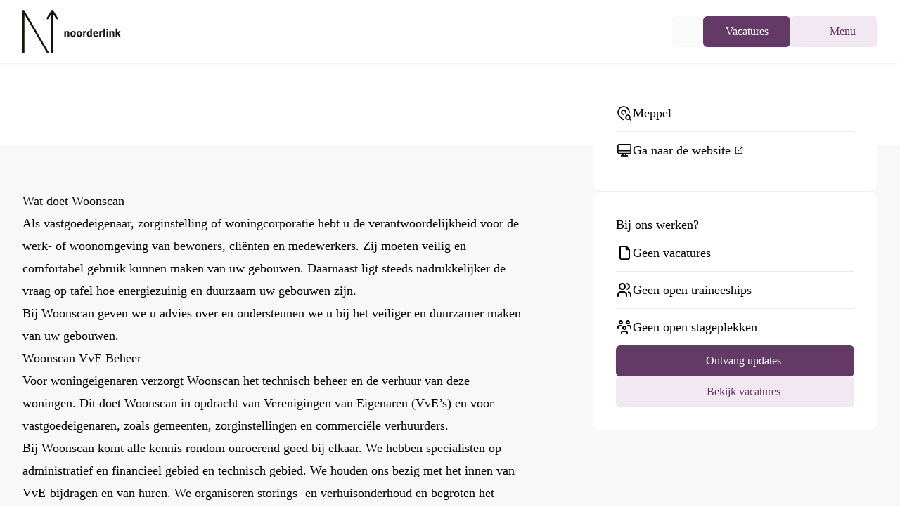

--- FILE ---
content_type: text/html;charset=utf-8
request_url: https://noorderlink.nl/leden/woonscan
body_size: 74457
content:
<!DOCTYPE html><html  lang="nl"><head><meta charset="utf-8">
<meta name="viewport" content="width=device-width, initial-scale=1">
<style nonce="FYcY58iU+SndUNpK4XAdgGhz" id="nuxt-ui-colors">:root {
--color-primary-50: 241 232 242;
--color-primary-100: 228 209 229;
--color-primary-200: 203 167 205;
--color-primary-300: 175 122 179;
--color-primary-400: 142 83 146;
--color-primary-500: 99 58 102;
--color-primary-600: 79 46 81;
--color-primary-700: 60 35 62;
--color-primary-800: 41 24 42;
--color-primary-900: 19 11 20;
--color-primary-950: 9 6 10;
--color-primary-DEFAULT: var(--color-primary-500);

--color-gray-50: 250 250 250;
--color-gray-100: 245 245 245;
--color-gray-200: 229 229 229;
--color-gray-300: 212 212 212;
--color-gray-400: 163 163 163;
--color-gray-500: 115 115 115;
--color-gray-600: 82 82 82;
--color-gray-700: 64 64 64;
--color-gray-800: 38 38 38;
--color-gray-900: 23 23 23;
--color-gray-950: 10 10 10;
}

.dark {
  --color-primary-DEFAULT: var(--color-primary-400);
}
</style>
<style nonce="FYcY58iU+SndUNpK4XAdgGhz" id="nuxt-ui-variables">:root {
  --header-height: 4rem;

  --ui-background: 255 255 255;
--ui-foreground: var(--color-gray-700);
}

.dark {
  --ui-background: var(--color-gray-900);
--ui-foreground: var(--color-gray-200);
}</style>
<script nonce="FYcY58iU+SndUNpK4XAdgGhz" type="importmap">{"imports":{"#entry":"/_nuxt/iECNQrjL.js"}}</script>
<title>Vacatures bij Woonscan | Noorderlink</title>
<style nonce="FYcY58iU+SndUNpK4XAdgGhz">@font-face{font-family:Outfit;src:local("Outfit Light"),url(/_fonts/IGUZK2talPE7hxcZwzgZow-a-NzdLc0q8uZ9glONpRU-bO5ak4M7yNpQAv35KiXsy97XkmRgC5Iw1A2bF81vJy4.woff2) format(woff2);font-display:swap;unicode-range:U+0100-02BA,U+02BD-02C5,U+02C7-02CC,U+02CE-02D7,U+02DD-02FF,U+0304,U+0308,U+0329,U+1D00-1DBF,U+1E00-1E9F,U+1EF2-1EFF,U+2020,U+20A0-20AB,U+20AD-20C0,U+2113,U+2C60-2C7F,U+A720-A7FF;font-weight:300;font-style:normal}@font-face{font-family:Outfit;src:local("Outfit Light"),url(/_fonts/2msaTeI3_W3zS_INTHzFI7wzzBxo_ZUDOxC_QFYUI3Q-oaIoteSPRcxgrgy3zikG3fP_0NwSUvUVDPY4E3rBV70.woff2) format(woff2);font-display:swap;unicode-range:U+0000-00FF,U+0131,U+0152-0153,U+02BB-02BC,U+02C6,U+02DA,U+02DC,U+0304,U+0308,U+0329,U+2000-206F,U+20AC,U+2122,U+2191,U+2193,U+2212,U+2215,U+FEFF,U+FFFD;font-weight:300;font-style:normal}@font-face{font-family:Outfit;src:local("Outfit Medium"),url(/_fonts/IGUZK2talPE7hxcZwzgZow-a-NzdLc0q8uZ9glONpRU-bO5ak4M7yNpQAv35KiXsy97XkmRgC5Iw1A2bF81vJy4.woff2) format(woff2);font-display:swap;unicode-range:U+0100-02BA,U+02BD-02C5,U+02C7-02CC,U+02CE-02D7,U+02DD-02FF,U+0304,U+0308,U+0329,U+1D00-1DBF,U+1E00-1E9F,U+1EF2-1EFF,U+2020,U+20A0-20AB,U+20AD-20C0,U+2113,U+2C60-2C7F,U+A720-A7FF;font-weight:500;font-style:normal}@font-face{font-family:Outfit;src:local("Outfit Medium"),url(/_fonts/2msaTeI3_W3zS_INTHzFI7wzzBxo_ZUDOxC_QFYUI3Q-oaIoteSPRcxgrgy3zikG3fP_0NwSUvUVDPY4E3rBV70.woff2) format(woff2);font-display:swap;unicode-range:U+0000-00FF,U+0131,U+0152-0153,U+02BB-02BC,U+02C6,U+02DA,U+02DC,U+0304,U+0308,U+0329,U+2000-206F,U+20AC,U+2122,U+2191,U+2193,U+2212,U+2215,U+FEFF,U+FFFD;font-weight:500;font-style:normal}@font-face{font-family:Outfit;src:local("Outfit Bold"),url(/_fonts/IGUZK2talPE7hxcZwzgZow-a-NzdLc0q8uZ9glONpRU-bO5ak4M7yNpQAv35KiXsy97XkmRgC5Iw1A2bF81vJy4.woff2) format(woff2);font-display:swap;unicode-range:U+0100-02BA,U+02BD-02C5,U+02C7-02CC,U+02CE-02D7,U+02DD-02FF,U+0304,U+0308,U+0329,U+1D00-1DBF,U+1E00-1E9F,U+1EF2-1EFF,U+2020,U+20A0-20AB,U+20AD-20C0,U+2113,U+2C60-2C7F,U+A720-A7FF;font-weight:700;font-style:normal}@font-face{font-family:Outfit;src:local("Outfit Bold"),url(/_fonts/2msaTeI3_W3zS_INTHzFI7wzzBxo_ZUDOxC_QFYUI3Q-oaIoteSPRcxgrgy3zikG3fP_0NwSUvUVDPY4E3rBV70.woff2) format(woff2);font-display:swap;unicode-range:U+0000-00FF,U+0131,U+0152-0153,U+02BB-02BC,U+02C6,U+02DA,U+02DC,U+0304,U+0308,U+0329,U+2000-206F,U+20AC,U+2122,U+2191,U+2193,U+2212,U+2215,U+FEFF,U+FFFD;font-weight:700;font-style:normal}@font-face{font-family:Outfit;src:local("Outfit Medium"),url(/_fonts/1ZTlEDqU4DtwDJiND8f6qaugUpa0RIDvQl-v7iM6l54-qNP3nP_1PfYJ1OM-xKSe8ijbP-1mDWs8MFSFJirQUPA.woff) format(woff);font-display:swap;font-weight:500;font-style:normal}@font-face{font-family:Outfit;src:local("Outfit SemiBold"),url(/_fonts/1ZTlEDqU4DtwDJiND8f6qaugUpa0RIDvQl-v7iM6l54-jBaPf_sBzYcaO0mZxCC13VlH1M0tYZ-TEY7qFWuFqm8.woff) format(woff);font-display:swap;font-weight:600;font-style:normal}@font-face{font-family:"Outfit Fallback: Arial";src:local("Arial");size-adjust:99.8204%;ascent-override:100.18%;descent-override:26.0468%;line-gap-override:0%}@font-face{font-family:Outfit;src:local("Outfit Regular"),local("Outfit"),url(/_fonts/IGUZK2talPE7hxcZwzgZow-a-NzdLc0q8uZ9glONpRU-bO5ak4M7yNpQAv35KiXsy97XkmRgC5Iw1A2bF81vJy4.woff2) format(woff2);font-display:swap;unicode-range:U+0100-02BA,U+02BD-02C5,U+02C7-02CC,U+02CE-02D7,U+02DD-02FF,U+0304,U+0308,U+0329,U+1D00-1DBF,U+1E00-1E9F,U+1EF2-1EFF,U+2020,U+20A0-20AB,U+20AD-20C0,U+2113,U+2C60-2C7F,U+A720-A7FF;font-weight:400;font-style:normal}@font-face{font-family:Outfit;src:local("Outfit Regular"),local("Outfit"),url(/_fonts/2msaTeI3_W3zS_INTHzFI7wzzBxo_ZUDOxC_QFYUI3Q-oaIoteSPRcxgrgy3zikG3fP_0NwSUvUVDPY4E3rBV70.woff2) format(woff2);font-display:swap;unicode-range:U+0000-00FF,U+0131,U+0152-0153,U+02BB-02BC,U+02C6,U+02DA,U+02DC,U+0304,U+0308,U+0329,U+2000-206F,U+20AC,U+2122,U+2191,U+2193,U+2212,U+2215,U+FEFF,U+FFFD;font-weight:400;font-style:normal}@font-face{font-family:Outfit;src:local("Outfit SemiBold"),url(/_fonts/IGUZK2talPE7hxcZwzgZow-a-NzdLc0q8uZ9glONpRU-bO5ak4M7yNpQAv35KiXsy97XkmRgC5Iw1A2bF81vJy4.woff2) format(woff2);font-display:swap;unicode-range:U+0100-02BA,U+02BD-02C5,U+02C7-02CC,U+02CE-02D7,U+02DD-02FF,U+0304,U+0308,U+0329,U+1D00-1DBF,U+1E00-1E9F,U+1EF2-1EFF,U+2020,U+20A0-20AB,U+20AD-20C0,U+2113,U+2C60-2C7F,U+A720-A7FF;font-weight:600;font-style:normal}@font-face{font-family:Outfit;src:local("Outfit SemiBold"),url(/_fonts/2msaTeI3_W3zS_INTHzFI7wzzBxo_ZUDOxC_QFYUI3Q-oaIoteSPRcxgrgy3zikG3fP_0NwSUvUVDPY4E3rBV70.woff2) format(woff2);font-display:swap;unicode-range:U+0000-00FF,U+0131,U+0152-0153,U+02BB-02BC,U+02C6,U+02DA,U+02DC,U+0304,U+0308,U+0329,U+2000-206F,U+20AC,U+2122,U+2191,U+2193,U+2212,U+2215,U+FEFF,U+FFFD;font-weight:600;font-style:normal}@font-face{font-family:Outfit;src:local("Outfit Light"),url(/_fonts/1ZTlEDqU4DtwDJiND8f6qaugUpa0RIDvQl-v7iM6l54-jVwqo_5Nuva5kE4DehgfsPPCRtTAliVxA4M10RzlOYQ.woff) format(woff);font-display:swap;font-weight:300;font-style:normal}@font-face{font-family:Outfit;src:local("Outfit Regular"),local("Outfit"),url(/_fonts/1ZTlEDqU4DtwDJiND8f6qaugUpa0RIDvQl-v7iM6l54-ipWWsvE65gAG7xTKuDdFqB2KgbU4TkyOAeT58a1X5h0.woff) format(woff);font-display:swap;font-weight:400;font-style:normal}@font-face{font-family:Outfit;src:local("Outfit Bold"),url(/_fonts/1ZTlEDqU4DtwDJiND8f6qaugUpa0RIDvQl-v7iM6l54-y2A_Qg770N1OF3QxzEVhDxex1GnlyUNahofake16Ne8.woff) format(woff);font-display:swap;font-weight:700;font-style:normal}*,::backdrop,:after,:before{--tw-border-spacing-x:0;--tw-border-spacing-y:0;--tw-translate-x:0;--tw-translate-y:0;--tw-rotate:0;--tw-skew-x:0;--tw-skew-y:0;--tw-scale-x:1;--tw-scale-y:1;--tw-pan-x: ;--tw-pan-y: ;--tw-pinch-zoom: ;--tw-scroll-snap-strictness:proximity;--tw-gradient-from-position: ;--tw-gradient-via-position: ;--tw-gradient-to-position: ;--tw-ordinal: ;--tw-slashed-zero: ;--tw-numeric-figure: ;--tw-numeric-spacing: ;--tw-numeric-fraction: ;--tw-ring-inset: ;--tw-ring-offset-width:0px;--tw-ring-offset-color:#fff;--tw-ring-color:#3b82f680;--tw-ring-offset-shadow:0 0 #0000;--tw-ring-shadow:0 0 #0000;--tw-shadow:0 0 #0000;--tw-shadow-colored:0 0 #0000;--tw-blur: ;--tw-brightness: ;--tw-contrast: ;--tw-grayscale: ;--tw-hue-rotate: ;--tw-invert: ;--tw-saturate: ;--tw-sepia: ;--tw-drop-shadow: ;--tw-backdrop-blur: ;--tw-backdrop-brightness: ;--tw-backdrop-contrast: ;--tw-backdrop-grayscale: ;--tw-backdrop-hue-rotate: ;--tw-backdrop-invert: ;--tw-backdrop-opacity: ;--tw-backdrop-saturate: ;--tw-backdrop-sepia: ;--tw-contain-size: ;--tw-contain-layout: ;--tw-contain-paint: ;--tw-contain-style: }/*! tailwindcss v3.4.17 | MIT License | https://tailwindcss.com*/*,:after,:before{border-color:rgb(var(--color-gray-200)/1);border-style:solid;border-width:0;box-sizing:border-box}:after,:before{--tw-content:""}:host,html{line-height:1.5;-webkit-text-size-adjust:100%;font-family:Outfit,"Outfit Fallback: Arial";font-feature-settings:normal;font-variation-settings:normal;tab-size:4;-webkit-tap-highlight-color:transparent}body{line-height:inherit;margin:0}hr{border-top-width:1px;color:inherit;height:0}abbr:where([title]){-webkit-text-decoration:underline dotted;text-decoration:underline dotted}h1,h2,h3,h4,h5,h6{font-size:inherit;font-weight:inherit}a{color:inherit;text-decoration:inherit}b,strong{font-weight:bolder}code,kbd,pre,samp{font-family:ui-monospace,SFMono-Regular,Menlo,Monaco,Consolas,Liberation Mono,Courier New,monospace;font-feature-settings:normal;font-size:1em;font-variation-settings:normal}small{font-size:80%}sub,sup{font-size:75%;line-height:0;position:relative;vertical-align:initial}sub{bottom:-.25em}sup{top:-.5em}table{border-collapse:collapse;border-color:inherit;text-indent:0}button,input,optgroup,select,textarea{color:inherit;font-family:inherit;font-feature-settings:inherit;font-size:100%;font-variation-settings:inherit;font-weight:inherit;letter-spacing:inherit;line-height:inherit;margin:0;padding:0}button,select{text-transform:none}button,input:where([type=button]),input:where([type=reset]),input:where([type=submit]){-webkit-appearance:button;background-color:initial;background-image:none}:-moz-focusring{outline:auto}:-moz-ui-invalid{box-shadow:none}progress{vertical-align:initial}::-webkit-inner-spin-button,::-webkit-outer-spin-button{height:auto}[type=search]{-webkit-appearance:textfield;outline-offset:-2px}::-webkit-search-decoration{-webkit-appearance:none}::-webkit-file-upload-button{-webkit-appearance:button;font:inherit}summary{display:list-item}blockquote,dd,dl,figure,h1,h2,h3,h4,h5,h6,hr,p,pre{margin:0}fieldset{margin:0}fieldset,legend{padding:0}menu,ol,ul{list-style:none;margin:0;padding:0}dialog{padding:0}textarea{resize:vertical}input::placeholder,textarea::placeholder{color:rgb(var(--color-gray-400)/1);opacity:1}[role=button],button{cursor:pointer}:disabled{cursor:default}audio,canvas,embed,iframe,img,object,svg,video{display:block;vertical-align:middle}img,video{height:auto;max-width:100%}[hidden]:where(:not([hidden=until-found])){display:none}.container{margin-left:auto;margin-right:auto;padding-left:1.5rem;padding-right:1.5rem;width:100%}@media (min-width:100%){.container{max-width:100%;padding-left:1.5rem;padding-right:1.5rem}}@media (min-width:1280px){.container{max-width:1280px;padding-left:2rem;padding-right:2rem}}@media (min-width:1320px){.container{max-width:1320px;padding-left:3rem;padding-right:3rem}}@media (min-width:1360px){.container{max-width:1360px;padding-left:4rem;padding-right:4rem}}@media (min-width:1440px){.container{max-width:1440px;padding-left:5rem;padding-right:5rem}}@media (min-width:1560px){.container{max-width:1560px;padding-left:6rem;padding-right:6rem}}.form-input,.form-multiselect,.form-select,.form-textarea{appearance:none;background-color:#fff;border-color:rgb(var(--color-gray-500)/var(--tw-border-opacity,1));border-radius:0;border-width:1px;font-size:1rem;line-height:1.5rem;padding:.5rem .75rem;--tw-shadow:0 0 #0000}.form-input:focus,.form-multiselect:focus,.form-select:focus,.form-textarea:focus{outline:2px solid #0000;outline-offset:2px;--tw-ring-inset:var(--tw-empty, );--tw-ring-offset-width:0px;--tw-ring-offset-color:#fff;--tw-ring-color:#2563eb;--tw-ring-offset-shadow:var(--tw-ring-inset) 0 0 0 var(--tw-ring-offset-width) var(--tw-ring-offset-color);--tw-ring-shadow:var(--tw-ring-inset) 0 0 0 calc(1px + var(--tw-ring-offset-width)) var(--tw-ring-color);border-color:#2563eb;box-shadow:var(--tw-ring-offset-shadow),var(--tw-ring-shadow),var(--tw-shadow)}.form-input::placeholder,.form-textarea::placeholder{color:rgb(var(--color-gray-500)/var(--tw-text-opacity,1));opacity:1}.form-input::-webkit-datetime-edit-fields-wrapper{padding:0}.form-input::-webkit-date-and-time-value{min-height:1.5em;text-align:inherit}.form-input::-webkit-datetime-edit{display:inline-flex}.form-input::-webkit-datetime-edit,.form-input::-webkit-datetime-edit-day-field,.form-input::-webkit-datetime-edit-hour-field,.form-input::-webkit-datetime-edit-meridiem-field,.form-input::-webkit-datetime-edit-millisecond-field,.form-input::-webkit-datetime-edit-minute-field,.form-input::-webkit-datetime-edit-month-field,.form-input::-webkit-datetime-edit-second-field,.form-input::-webkit-datetime-edit-year-field{padding-bottom:0;padding-top:0}.form-select{background-image:url("data:image/svg+xml;charset=utf-8,%3Csvg xmlns='http://www.w3.org/2000/svg' fill='none' viewBox='0 0 20 20'%3E%3Cpath stroke='%236b7280' stroke-linecap='round' stroke-linejoin='round' stroke-width='1.5' d='m6 8 4 4 4-4'/%3E%3C/svg%3E");background-position:right .5rem center;background-repeat:no-repeat;background-size:1.5em 1.5em;padding-right:2.5rem;-webkit-print-color-adjust:exact;print-color-adjust:exact}.form-select:where([size]:not([size="1"])){background-image:none;background-position:0 0;background-repeat:unset;background-size:initial;padding-right:.75rem;-webkit-print-color-adjust:unset;print-color-adjust:unset}.form-checkbox,.form-radio{appearance:none;background-color:#fff;background-origin:border-box;border-color:rgb(var(--color-gray-500)/var(--tw-border-opacity,1));border-width:1px;color:#2563eb;display:inline-block;flex-shrink:0;height:1rem;padding:0;-webkit-print-color-adjust:exact;print-color-adjust:exact;-webkit-user-select:none;user-select:none;vertical-align:middle;width:1rem;--tw-shadow:0 0 #0000}.form-checkbox{border-radius:0}.form-radio{border-radius:100%}.form-checkbox:focus,.form-radio:focus{outline:2px solid #0000;outline-offset:2px;--tw-ring-inset:var(--tw-empty, );--tw-ring-offset-width:2px;--tw-ring-offset-color:#fff;--tw-ring-color:#2563eb;--tw-ring-offset-shadow:var(--tw-ring-inset) 0 0 0 var(--tw-ring-offset-width) var(--tw-ring-offset-color);--tw-ring-shadow:var(--tw-ring-inset) 0 0 0 calc(2px + var(--tw-ring-offset-width)) var(--tw-ring-color);box-shadow:var(--tw-ring-offset-shadow),var(--tw-ring-shadow),var(--tw-shadow)}.form-checkbox:checked,.form-radio:checked{background-color:currentColor;background-position:50%;background-repeat:no-repeat;background-size:100% 100%;border-color:#0000}.form-checkbox:checked{background-image:url("data:image/svg+xml;charset=utf-8,%3Csvg xmlns='http://www.w3.org/2000/svg' fill='%23fff' viewBox='0 0 16 16'%3E%3Cpath d='M12.207 4.793a1 1 0 0 1 0 1.414l-5 5a1 1 0 0 1-1.414 0l-2-2a1 1 0 0 1 1.414-1.414L6.5 9.086l4.293-4.293a1 1 0 0 1 1.414 0'/%3E%3C/svg%3E")}@media (forced-colors:active){.form-checkbox:checked{appearance:auto}}.form-radio:checked{background-image:url("data:image/svg+xml;charset=utf-8,%3Csvg xmlns='http://www.w3.org/2000/svg' fill='%23fff' viewBox='0 0 16 16'%3E%3Ccircle cx='8' cy='8' r='3'/%3E%3C/svg%3E")}@media (forced-colors:active){.form-radio:checked{appearance:auto}}.form-checkbox:checked:focus,.form-checkbox:checked:hover,.form-checkbox:indeterminate,.form-radio:checked:focus,.form-radio:checked:hover{background-color:currentColor;border-color:#0000}.form-checkbox:indeterminate{background-image:url("data:image/svg+xml;charset=utf-8,%3Csvg xmlns='http://www.w3.org/2000/svg' fill='none' viewBox='0 0 16 16'%3E%3Cpath stroke='%23fff' stroke-linecap='round' stroke-linejoin='round' stroke-width='2' d='M4 8h8'/%3E%3C/svg%3E");background-position:50%;background-repeat:no-repeat;background-size:100% 100%}@media (forced-colors:active){.form-checkbox:indeterminate{appearance:auto}}.form-checkbox:indeterminate:focus,.form-checkbox:indeterminate:hover{background-color:currentColor;border-color:#0000}.aspect-h-9{--tw-aspect-h:9}.aspect-w-16{padding-bottom:calc(var(--tw-aspect-h)/var(--tw-aspect-w)*100%);position:relative;--tw-aspect-w:16}.aspect-w-16>*{height:100%;inset:0;position:absolute;width:100%}.prose{color:var(--tw-prose-body);max-width:65ch}.prose :where(p):not(:where([class~=not-prose],[class~=not-prose] *)){margin-bottom:1.25em;margin-top:1.25em}.prose :where([class~=lead]):not(:where([class~=not-prose],[class~=not-prose] *)){color:var(--tw-prose-lead);font-size:1.25em;line-height:1.6;margin-bottom:1.2em;margin-top:1.2em}.prose :where(a):not(:where([class~=not-prose],[class~=not-prose] *)){border-bottom:1px solid #0000;color:var(--tw-prose-links);font-weight:500;text-decoration:none}.prose :where(strong):not(:where([class~=not-prose],[class~=not-prose] *)){color:var(--tw-prose-bold);font-weight:600}.prose :where(a strong):not(:where([class~=not-prose],[class~=not-prose] *)){color:inherit}.prose :where(blockquote strong):not(:where([class~=not-prose],[class~=not-prose] *)){color:inherit}.prose :where(thead th strong):not(:where([class~=not-prose],[class~=not-prose] *)){color:inherit}.prose :where(ol):not(:where([class~=not-prose],[class~=not-prose] *)){list-style-type:decimal;margin-bottom:1.25em;margin-top:1.25em;padding-inline-start:1.625em}.prose :where(ol[type=A]):not(:where([class~=not-prose],[class~=not-prose] *)){list-style-type:upper-alpha}.prose :where(ol[type=a]):not(:where([class~=not-prose],[class~=not-prose] *)){list-style-type:lower-alpha}.prose :where(ol[type=A s]):not(:where([class~=not-prose],[class~=not-prose] *)){list-style-type:upper-alpha}.prose :where(ol[type=a s]):not(:where([class~=not-prose],[class~=not-prose] *)){list-style-type:lower-alpha}.prose :where(ol[type=I]):not(:where([class~=not-prose],[class~=not-prose] *)){list-style-type:upper-roman}.prose :where(ol[type=i]):not(:where([class~=not-prose],[class~=not-prose] *)){list-style-type:lower-roman}.prose :where(ol[type=I s]):not(:where([class~=not-prose],[class~=not-prose] *)){list-style-type:upper-roman}.prose :where(ol[type=i s]):not(:where([class~=not-prose],[class~=not-prose] *)){list-style-type:lower-roman}.prose :where(ol[type="1"]):not(:where([class~=not-prose],[class~=not-prose] *)){list-style-type:decimal}.prose :where(ul):not(:where([class~=not-prose],[class~=not-prose] *)){list-style-type:disc;margin-bottom:1.25em;margin-top:1.25em;padding-inline-start:1.625em}.prose :where(ol>li):not(:where([class~=not-prose],[class~=not-prose] *))::marker{color:var(--tw-prose-counters);font-weight:400}.prose :where(ul>li):not(:where([class~=not-prose],[class~=not-prose] *))::marker{color:var(--tw-prose-bullets)}.prose :where(dt):not(:where([class~=not-prose],[class~=not-prose] *)){color:var(--tw-prose-headings);font-weight:600;margin-top:1.25em}.prose :where(hr):not(:where([class~=not-prose],[class~=not-prose] *)){border-color:var(--tw-prose-hr);border-top-width:1px;margin-bottom:3em;margin-top:3em}.prose :where(blockquote):not(:where([class~=not-prose],[class~=not-prose] *)){border-inline-start-color:var(--tw-prose-quote-borders);border-inline-start-width:.25rem;color:var(--tw-prose-quotes);font-style:italic;font-weight:500;margin-bottom:1.6em;margin-top:1.6em;padding-inline-start:1em;quotes:"“""”""‘""’"}.prose :where(h1):not(:where([class~=not-prose],[class~=not-prose] *)){color:var(--tw-prose-headings);font-size:2.25em;font-weight:800;line-height:1.1111111;margin-bottom:.8888889em;margin-top:0}.prose :where(h1 strong):not(:where([class~=not-prose],[class~=not-prose] *)){color:inherit;font-weight:900}.prose :where(h2):not(:where([class~=not-prose],[class~=not-prose] *)){color:var(--tw-prose-headings);font-size:1.5em;font-weight:700;line-height:1.3333333;margin-bottom:1em;margin-top:2em}.prose :where(h2 strong):not(:where([class~=not-prose],[class~=not-prose] *)){color:inherit;font-weight:800}.prose :where(h3):not(:where([class~=not-prose],[class~=not-prose] *)){color:var(--tw-prose-headings);font-size:1.25em;font-weight:600;line-height:1.6;margin-bottom:.6em;margin-top:1.6em}.prose :where(h3 strong):not(:where([class~=not-prose],[class~=not-prose] *)){color:inherit;font-weight:700}.prose :where(h4):not(:where([class~=not-prose],[class~=not-prose] *)){color:var(--tw-prose-headings);font-weight:600;line-height:1.5;margin-bottom:.5em;margin-top:1.5em}.prose :where(h4 strong):not(:where([class~=not-prose],[class~=not-prose] *)){color:inherit;font-weight:700}.prose :where(img):not(:where([class~=not-prose],[class~=not-prose] *)){margin-bottom:2em;margin-top:2em}.prose :where(picture):not(:where([class~=not-prose],[class~=not-prose] *)){display:block;margin-bottom:2em;margin-top:2em}.prose :where(video):not(:where([class~=not-prose],[class~=not-prose] *)){margin-bottom:2em;margin-top:2em}.prose :where(kbd):not(:where([class~=not-prose],[class~=not-prose] *)){border-radius:.3125rem;box-shadow:0 0 0 1px rgb(var(--tw-prose-kbd-shadows)/10%),0 3px rgb(var(--tw-prose-kbd-shadows)/10%);color:var(--tw-prose-kbd);font-family:inherit;font-size:.875em;font-weight:500;padding-inline-end:.375em;padding-bottom:.1875em;padding-top:.1875em;padding-inline-start:.375em}.prose :where(code):not(:where([class~=not-prose],[class~=not-prose] *)){background-color:var(--tw-prose-pre-bg);border:1px solid var(--tw-prose-pre-border);border-radius:.375rem;color:var(--tw-prose-code);display:inline-block;font-size:.875em;font-weight:600;padding:0 .375rem}.prose :where(a code):not(:where([class~=not-prose],[class~=not-prose] *)){border:1px dashed var(--tw-prose-pre-border);color:var(--tw-prose-code)}.prose :where(h1 code):not(:where([class~=not-prose],[class~=not-prose] *)){color:inherit}.prose :where(h2 code):not(:where([class~=not-prose],[class~=not-prose] *)){color:inherit;font-size:.875em}.prose :where(h3 code):not(:where([class~=not-prose],[class~=not-prose] *)){color:inherit;font-size:.9em}.prose :where(h4 code):not(:where([class~=not-prose],[class~=not-prose] *)){color:inherit}.prose :where(blockquote code):not(:where([class~=not-prose],[class~=not-prose] *)){color:inherit}.prose :where(thead th code):not(:where([class~=not-prose],[class~=not-prose] *)){color:inherit}.prose :where(pre):not(:where([class~=not-prose],[class~=not-prose] *)){background-color:var(--tw-prose-pre-bg)!important;border:1px solid var(--tw-prose-pre-border);border-radius:.375rem;color:var(--tw-prose-pre-code)!important;font-size:.875em;font-weight:400;line-height:1.7142857;margin-bottom:1.7142857em;margin-top:1.7142857em;overflow-x:auto;padding-inline-end:1.1428571em;padding-bottom:.8571429em;padding-top:.8571429em;padding-inline-start:1.1428571em;white-space:pre-wrap;word-break:break-word}.prose :where(pre code):not(:where([class~=not-prose],[class~=not-prose] *)){background-color:initial;border-radius:0;border-width:0;color:inherit;font-family:inherit;font-size:inherit;font-weight:inherit;line-height:inherit;padding:0}.prose :where(pre code):not(:where([class~=not-prose],[class~=not-prose] *)):before{content:none}.prose :where(pre code):not(:where([class~=not-prose],[class~=not-prose] *)):after{content:none}.prose :where(table):not(:where([class~=not-prose],[class~=not-prose] *)){display:block;font-size:.875em;line-height:1.7142857;margin-bottom:2em;margin-top:2em;overflow-x:auto;table-layout:auto;width:100%}.prose :where(thead):not(:where([class~=not-prose],[class~=not-prose] *)){border-bottom-color:var(--tw-prose-th-borders);border-bottom-width:1px}.prose :where(thead th):not(:where([class~=not-prose],[class~=not-prose] *)){color:var(--tw-prose-headings);font-weight:600;padding-inline-end:.5714286em;padding-bottom:.5714286em;padding-inline-start:.5714286em;vertical-align:bottom}.prose :where(tbody tr):not(:where([class~=not-prose],[class~=not-prose] *)){border-bottom-color:var(--tw-prose-td-borders);border-bottom-width:1px}.prose :where(tbody tr:last-child):not(:where([class~=not-prose],[class~=not-prose] *)){border-bottom-width:0}.prose :where(tbody td):not(:where([class~=not-prose],[class~=not-prose] *)){vertical-align:initial}.prose :where(tfoot):not(:where([class~=not-prose],[class~=not-prose] *)){border-top-color:var(--tw-prose-th-borders);border-top-width:1px}.prose :where(tfoot td):not(:where([class~=not-prose],[class~=not-prose] *)){vertical-align:top}.prose :where(th,td):not(:where([class~=not-prose],[class~=not-prose] *)){text-align:start}.prose :where(figure>*):not(:where([class~=not-prose],[class~=not-prose] *)){margin-bottom:0;margin-top:0}.prose :where(figcaption):not(:where([class~=not-prose],[class~=not-prose] *)){color:var(--tw-prose-captions);font-size:.875em;line-height:1.4285714;margin-top:.8571429em}.prose{--tw-prose-body:#374151;--tw-prose-headings:#111827;--tw-prose-lead:#4b5563;--tw-prose-links:#111827;--tw-prose-bold:#111827;--tw-prose-counters:#6b7280;--tw-prose-bullets:#d1d5db;--tw-prose-hr:#e5e7eb;--tw-prose-quotes:#111827;--tw-prose-quote-borders:#e5e7eb;--tw-prose-captions:#6b7280;--tw-prose-kbd:#111827;--tw-prose-kbd-shadows:17 24 39;--tw-prose-code:#111827;--tw-prose-pre-code:#e5e7eb;--tw-prose-pre-bg:#1f2937;--tw-prose-th-borders:#d1d5db;--tw-prose-td-borders:#e5e7eb;--tw-prose-invert-body:#d1d5db;--tw-prose-invert-headings:#fff;--tw-prose-invert-lead:#9ca3af;--tw-prose-invert-links:#fff;--tw-prose-invert-bold:#fff;--tw-prose-invert-counters:#9ca3af;--tw-prose-invert-bullets:#4b5563;--tw-prose-invert-hr:#374151;--tw-prose-invert-quotes:#f3f4f6;--tw-prose-invert-quote-borders:#374151;--tw-prose-invert-captions:#9ca3af;--tw-prose-invert-kbd:#fff;--tw-prose-invert-kbd-shadows:255 255 255;--tw-prose-invert-code:#fff;--tw-prose-invert-pre-code:#d1d5db;--tw-prose-invert-pre-bg:#00000080;--tw-prose-invert-th-borders:#4b5563;--tw-prose-invert-td-borders:#374151;font-size:1rem;line-height:1.75}.prose :where(picture>img):not(:where([class~=not-prose],[class~=not-prose] *)){margin-bottom:0;margin-top:0}.prose :where(li):not(:where([class~=not-prose],[class~=not-prose] *)){margin-bottom:.5em;margin-top:.5em}.prose :where(ol>li):not(:where([class~=not-prose],[class~=not-prose] *)){padding-inline-start:.375em}.prose :where(ul>li):not(:where([class~=not-prose],[class~=not-prose] *)){padding-inline-start:.375em}.prose :where(.prose>ul>li p):not(:where([class~=not-prose],[class~=not-prose] *)){margin-bottom:.75em;margin-top:.75em}.prose :where(.prose>ul>li>p:first-child):not(:where([class~=not-prose],[class~=not-prose] *)){margin-top:1.25em}.prose :where(.prose>ul>li>p:last-child):not(:where([class~=not-prose],[class~=not-prose] *)){margin-bottom:1.25em}.prose :where(.prose>ol>li>p:first-child):not(:where([class~=not-prose],[class~=not-prose] *)){margin-top:1.25em}.prose :where(.prose>ol>li>p:last-child):not(:where([class~=not-prose],[class~=not-prose] *)){margin-bottom:1.25em}.prose :where(ul ul,ul ol,ol ul,ol ol):not(:where([class~=not-prose],[class~=not-prose] *)){margin-bottom:.75em;margin-top:.75em}.prose :where(dl):not(:where([class~=not-prose],[class~=not-prose] *)){margin-bottom:1.25em;margin-top:1.25em}.prose :where(dd):not(:where([class~=not-prose],[class~=not-prose] *)){margin-top:.5em;padding-inline-start:1.625em}.prose :where(hr+*):not(:where([class~=not-prose],[class~=not-prose] *)){margin-top:0}.prose :where(h2+*):not(:where([class~=not-prose],[class~=not-prose] *)){margin-top:0}.prose :where(h3+*):not(:where([class~=not-prose],[class~=not-prose] *)){margin-top:0}.prose :where(h4+*):not(:where([class~=not-prose],[class~=not-prose] *)){margin-top:0}.prose :where(thead th:first-child):not(:where([class~=not-prose],[class~=not-prose] *)){padding-inline-start:0}.prose :where(thead th:last-child):not(:where([class~=not-prose],[class~=not-prose] *)){padding-inline-end:0}.prose :where(tbody td,tfoot td):not(:where([class~=not-prose],[class~=not-prose] *)){padding-inline-end:.5714286em;padding-bottom:.5714286em;padding-top:.5714286em;padding-inline-start:.5714286em}.prose :where(tbody td:first-child,tfoot td:first-child):not(:where([class~=not-prose],[class~=not-prose] *)){padding-inline-start:0}.prose :where(tbody td:last-child,tfoot td:last-child):not(:where([class~=not-prose],[class~=not-prose] *)){padding-inline-end:0}.prose :where(figure):not(:where([class~=not-prose],[class~=not-prose] *)){margin-bottom:2em;margin-top:2em}.prose :where(.prose>:first-child):not(:where([class~=not-prose],[class~=not-prose] *)){margin-top:0}.prose :where(.prose>:last-child):not(:where([class~=not-prose],[class~=not-prose] *)){margin-bottom:0}.prose :where(h1,h2,h3,h4):not(:where([class~=not-prose],[class~=not-prose] *)){font-weight:700;scroll-margin-top:var(--scroll-mt)}.prose :where(h1 a,h2 a,h3 a,h4 a):not(:where([class~=not-prose],[class~=not-prose] *)){border-bottom:none!important;color:inherit;font-weight:inherit}.prose :where(a:hover):not(:where([class~=not-prose],[class~=not-prose] *)){border-color:var(--tw-prose-links)}.prose :where(a:has(>code)):not(:where([class~=not-prose],[class~=not-prose] *)){border-color:#0000!important}.prose :where(a:hover code):not(:where([class~=not-prose],[class~=not-prose] *)){border-color:var(--tw-prose-links);color:var(--tw-prose-links)}.prose :where(input[type=checkbox]):not(:where([class~=not-prose],[class~=not-prose] *)){border-color:rgb(var(--color-gray-300));border-radius:.25rem;color:rgb(var(--color-primary-500));height:1rem;margin-bottom:0!important;margin-top:-3.5px!important;width:1rem}.prose :where(input[type=checkbox]):not(:where([class~=not-prose],[class~=not-prose] *)):focus{--tw-ring-offset-width:0}.prose :where(input[type=checkbox]:checked):not(:where([class~=not-prose],[class~=not-prose] *)){border-color:rgb(var(--color-primary-500))}.prose :where(input[type=checkbox]:disabled):not(:where([class~=not-prose],[class~=not-prose] *)){cursor:not-allowed;opacity:.5}.prose :where(ul.contains-task-list):not(:where([class~=not-prose],[class~=not-prose] *)){margin-left:-1.625em}.prose :where(ul ul):not(:where([class~=not-prose],[class~=not-prose] *)){padding-left:1.5rem}.prose :where(ul ol):not(:where([class~=not-prose],[class~=not-prose] *)){padding-left:1.5rem}.prose :where(ul>li.task-list-item):not(:where([class~=not-prose],[class~=not-prose] *)){padding-left:0!important}.prose :where(ul>li.task-list-item input):not(:where([class~=not-prose],[class~=not-prose] *)){margin-right:7px}.prose :where(ul>li.task-list-item>ul.contains-task-list):not(:where([class~=not-prose],[class~=not-prose] *)){margin-left:0}.prose :where(ul>li.task-list-item a):not(:where([class~=not-prose],[class~=not-prose] *)){margin-bottom:0}.prose :where(ul>li.task-list-item):not(:where([class~=not-prose],[class~=not-prose] *))::marker{content:none}.prose :where(ul>li>p):not(:where([class~=not-prose],[class~=not-prose] *)){margin:0}.prose :where(ul>li>span.issue-badge,p>span.issue-badge):not(:where([class~=not-prose],[class~=not-prose] *)){margin:0!important;vertical-align:text-top}.prose :where(ul>li>button):not(:where([class~=not-prose],[class~=not-prose] *)){vertical-align:initial!important}.prose :where(table code):not(:where([class~=not-prose],[class~=not-prose] *)){display:inline-flex}.prose-sm{font-size:.875rem;line-height:1.7142857}.prose-sm :where(p):not(:where([class~=not-prose],[class~=not-prose] *)){margin-bottom:1.1428571em;margin-top:1.1428571em}.prose-sm :where([class~=lead]):not(:where([class~=not-prose],[class~=not-prose] *)){font-size:1.2857143em;line-height:1.5555556;margin-bottom:.8888889em;margin-top:.8888889em}.prose-sm :where(blockquote):not(:where([class~=not-prose],[class~=not-prose] *)){margin-bottom:1.3333333em;margin-top:1.3333333em;padding-inline-start:1.1111111em}.prose-sm :where(h1):not(:where([class~=not-prose],[class~=not-prose] *)){font-size:2.1428571em;line-height:1.2;margin-bottom:.8em;margin-top:0}.prose-sm :where(h2):not(:where([class~=not-prose],[class~=not-prose] *)){font-size:1.4285714em;line-height:1.4;margin-bottom:.8em;margin-top:1.6em}.prose-sm :where(h3):not(:where([class~=not-prose],[class~=not-prose] *)){font-size:1.2857143em;line-height:1.5555556;margin-bottom:.4444444em;margin-top:1.5555556em}.prose-sm :where(h4):not(:where([class~=not-prose],[class~=not-prose] *)){line-height:1.4285714;margin-bottom:.5714286em;margin-top:1.4285714em}.prose-sm :where(img):not(:where([class~=not-prose],[class~=not-prose] *)){margin-bottom:1.7142857em;margin-top:1.7142857em}.prose-sm :where(picture):not(:where([class~=not-prose],[class~=not-prose] *)){margin-bottom:1.7142857em;margin-top:1.7142857em}.prose-sm :where(picture>img):not(:where([class~=not-prose],[class~=not-prose] *)){margin-bottom:0;margin-top:0}.prose-sm :where(video):not(:where([class~=not-prose],[class~=not-prose] *)){margin-bottom:1.7142857em;margin-top:1.7142857em}.prose-sm :where(kbd):not(:where([class~=not-prose],[class~=not-prose] *)){border-radius:.3125rem;font-size:.8571429em;padding-inline-end:.3571429em;padding-bottom:.1428571em;padding-top:.1428571em;padding-inline-start:.3571429em}.prose-sm :where(code):not(:where([class~=not-prose],[class~=not-prose] *)){font-size:.8571429em}.prose-sm :where(h2 code):not(:where([class~=not-prose],[class~=not-prose] *)){font-size:.9em}.prose-sm :where(h3 code):not(:where([class~=not-prose],[class~=not-prose] *)){font-size:.8888889em}.prose-sm :where(pre):not(:where([class~=not-prose],[class~=not-prose] *)){border-radius:.25rem;font-size:.8571429em;line-height:1.6666667;margin-bottom:1.6666667em;margin-top:1.6666667em;padding-inline-end:1em;padding-bottom:.6666667em;padding-top:.6666667em;padding-inline-start:1em}.prose-sm :where(ol):not(:where([class~=not-prose],[class~=not-prose] *)){margin-bottom:1.1428571em;margin-top:1.1428571em;padding-inline-start:1.5714286em}.prose-sm :where(ul):not(:where([class~=not-prose],[class~=not-prose] *)){margin-bottom:1.1428571em;margin-top:1.1428571em;padding-inline-start:1.5714286em}.prose-sm :where(li):not(:where([class~=not-prose],[class~=not-prose] *)){margin-bottom:.2857143em;margin-top:.2857143em}.prose-sm :where(ol>li):not(:where([class~=not-prose],[class~=not-prose] *)){padding-inline-start:.4285714em}.prose-sm :where(ul>li):not(:where([class~=not-prose],[class~=not-prose] *)){padding-inline-start:.4285714em}.prose-sm :where(.prose-sm>ul>li p):not(:where([class~=not-prose],[class~=not-prose] *)){margin-bottom:.5714286em;margin-top:.5714286em}.prose-sm :where(.prose-sm>ul>li>p:first-child):not(:where([class~=not-prose],[class~=not-prose] *)){margin-top:1.1428571em}.prose-sm :where(.prose-sm>ul>li>p:last-child):not(:where([class~=not-prose],[class~=not-prose] *)){margin-bottom:1.1428571em}.prose-sm :where(.prose-sm>ol>li>p:first-child):not(:where([class~=not-prose],[class~=not-prose] *)){margin-top:1.1428571em}.prose-sm :where(.prose-sm>ol>li>p:last-child):not(:where([class~=not-prose],[class~=not-prose] *)){margin-bottom:1.1428571em}.prose-sm :where(ul ul,ul ol,ol ul,ol ol):not(:where([class~=not-prose],[class~=not-prose] *)){margin-bottom:.5714286em;margin-top:.5714286em}.prose-sm :where(dl):not(:where([class~=not-prose],[class~=not-prose] *)){margin-bottom:1.1428571em;margin-top:1.1428571em}.prose-sm :where(dt):not(:where([class~=not-prose],[class~=not-prose] *)){margin-top:1.1428571em}.prose-sm :where(dd):not(:where([class~=not-prose],[class~=not-prose] *)){margin-top:.2857143em;padding-inline-start:1.5714286em}.prose-sm :where(hr):not(:where([class~=not-prose],[class~=not-prose] *)){margin-bottom:2.8571429em;margin-top:2.8571429em}.prose-sm :where(hr+*):not(:where([class~=not-prose],[class~=not-prose] *)){margin-top:0}.prose-sm :where(h2+*):not(:where([class~=not-prose],[class~=not-prose] *)){margin-top:0}.prose-sm :where(h3+*):not(:where([class~=not-prose],[class~=not-prose] *)){margin-top:0}.prose-sm :where(h4+*):not(:where([class~=not-prose],[class~=not-prose] *)){margin-top:0}.prose-sm :where(table):not(:where([class~=not-prose],[class~=not-prose] *)){font-size:.8571429em;line-height:1.5}.prose-sm :where(thead th):not(:where([class~=not-prose],[class~=not-prose] *)){padding-inline-end:1em;padding-bottom:.6666667em;padding-inline-start:1em}.prose-sm :where(thead th:first-child):not(:where([class~=not-prose],[class~=not-prose] *)){padding-inline-start:0}.prose-sm :where(thead th:last-child):not(:where([class~=not-prose],[class~=not-prose] *)){padding-inline-end:0}.prose-sm :where(tbody td,tfoot td):not(:where([class~=not-prose],[class~=not-prose] *)){padding-inline-end:1em;padding-bottom:.6666667em;padding-top:.6666667em;padding-inline-start:1em}.prose-sm :where(tbody td:first-child,tfoot td:first-child):not(:where([class~=not-prose],[class~=not-prose] *)){padding-inline-start:0}.prose-sm :where(tbody td:last-child,tfoot td:last-child):not(:where([class~=not-prose],[class~=not-prose] *)){padding-inline-end:0}.prose-sm :where(figure):not(:where([class~=not-prose],[class~=not-prose] *)){margin-bottom:1.7142857em;margin-top:1.7142857em}.prose-sm :where(figure>*):not(:where([class~=not-prose],[class~=not-prose] *)){margin-bottom:0;margin-top:0}.prose-sm :where(figcaption):not(:where([class~=not-prose],[class~=not-prose] *)){font-size:.8571429em;line-height:1.3333333;margin-top:.6666667em}.prose-sm :where(.prose-sm>:first-child):not(:where([class~=not-prose],[class~=not-prose] *)){margin-top:0}.prose-sm :where(.prose-sm>:last-child):not(:where([class~=not-prose],[class~=not-prose] *)){margin-bottom:0}.prose-base{font-size:1rem;line-height:1.75}.prose-base :where(p):not(:where([class~=not-prose],[class~=not-prose] *)){margin-bottom:1.25em;margin-top:1.25em}.prose-base :where([class~=lead]):not(:where([class~=not-prose],[class~=not-prose] *)){font-size:1.25em;line-height:1.6;margin-bottom:1.2em;margin-top:1.2em}.prose-base :where(blockquote):not(:where([class~=not-prose],[class~=not-prose] *)){margin-bottom:1.6em;margin-top:1.6em;padding-inline-start:1em}.prose-base :where(h1):not(:where([class~=not-prose],[class~=not-prose] *)){font-size:2.25em;line-height:1.1111111;margin-bottom:.8888889em;margin-top:0}.prose-base :where(h2):not(:where([class~=not-prose],[class~=not-prose] *)){font-size:1.5em;line-height:1.3333333;margin-bottom:1em;margin-top:2em}.prose-base :where(h3):not(:where([class~=not-prose],[class~=not-prose] *)){font-size:1.25em;line-height:1.6;margin-bottom:.6em;margin-top:1.6em}.prose-base :where(h4):not(:where([class~=not-prose],[class~=not-prose] *)){line-height:1.5;margin-bottom:.5em;margin-top:1.5em}.prose-base :where(img):not(:where([class~=not-prose],[class~=not-prose] *)){margin-bottom:2em;margin-top:2em}.prose-base :where(picture):not(:where([class~=not-prose],[class~=not-prose] *)){margin-bottom:2em;margin-top:2em}.prose-base :where(picture>img):not(:where([class~=not-prose],[class~=not-prose] *)){margin-bottom:0;margin-top:0}.prose-base :where(video):not(:where([class~=not-prose],[class~=not-prose] *)){margin-bottom:2em;margin-top:2em}.prose-base :where(kbd):not(:where([class~=not-prose],[class~=not-prose] *)){border-radius:.3125rem;font-size:.875em;padding-inline-end:.375em;padding-bottom:.1875em;padding-top:.1875em;padding-inline-start:.375em}.prose-base :where(code):not(:where([class~=not-prose],[class~=not-prose] *)){font-size:.875em}.prose-base :where(h2 code):not(:where([class~=not-prose],[class~=not-prose] *)){font-size:.875em}.prose-base :where(h3 code):not(:where([class~=not-prose],[class~=not-prose] *)){font-size:.9em}.prose-base :where(pre):not(:where([class~=not-prose],[class~=not-prose] *)){border-radius:.375rem;font-size:.875em;line-height:1.7142857;margin-bottom:1.7142857em;margin-top:1.7142857em;padding-inline-end:1.1428571em;padding-bottom:.8571429em;padding-top:.8571429em;padding-inline-start:1.1428571em}.prose-base :where(ol):not(:where([class~=not-prose],[class~=not-prose] *)){margin-bottom:1.25em;margin-top:1.25em;padding-inline-start:1.625em}.prose-base :where(ul):not(:where([class~=not-prose],[class~=not-prose] *)){margin-bottom:1.25em;margin-top:1.25em;padding-inline-start:1.625em}.prose-base :where(li):not(:where([class~=not-prose],[class~=not-prose] *)){margin-bottom:.5em;margin-top:.5em}.prose-base :where(ol>li):not(:where([class~=not-prose],[class~=not-prose] *)){padding-inline-start:.375em}.prose-base :where(ul>li):not(:where([class~=not-prose],[class~=not-prose] *)){padding-inline-start:.375em}.prose-base :where(.prose-base>ul>li p):not(:where([class~=not-prose],[class~=not-prose] *)){margin-bottom:.75em;margin-top:.75em}.prose-base :where(.prose-base>ul>li>p:first-child):not(:where([class~=not-prose],[class~=not-prose] *)){margin-top:1.25em}.prose-base :where(.prose-base>ul>li>p:last-child):not(:where([class~=not-prose],[class~=not-prose] *)){margin-bottom:1.25em}.prose-base :where(.prose-base>ol>li>p:first-child):not(:where([class~=not-prose],[class~=not-prose] *)){margin-top:1.25em}.prose-base :where(.prose-base>ol>li>p:last-child):not(:where([class~=not-prose],[class~=not-prose] *)){margin-bottom:1.25em}.prose-base :where(ul ul,ul ol,ol ul,ol ol):not(:where([class~=not-prose],[class~=not-prose] *)){margin-bottom:.75em;margin-top:.75em}.prose-base :where(dl):not(:where([class~=not-prose],[class~=not-prose] *)){margin-bottom:1.25em;margin-top:1.25em}.prose-base :where(dt):not(:where([class~=not-prose],[class~=not-prose] *)){margin-top:1.25em}.prose-base :where(dd):not(:where([class~=not-prose],[class~=not-prose] *)){margin-top:.5em;padding-inline-start:1.625em}.prose-base :where(hr):not(:where([class~=not-prose],[class~=not-prose] *)){margin-bottom:3em;margin-top:3em}.prose-base :where(hr+*):not(:where([class~=not-prose],[class~=not-prose] *)){margin-top:0}.prose-base :where(h2+*):not(:where([class~=not-prose],[class~=not-prose] *)){margin-top:0}.prose-base :where(h3+*):not(:where([class~=not-prose],[class~=not-prose] *)){margin-top:0}.prose-base :where(h4+*):not(:where([class~=not-prose],[class~=not-prose] *)){margin-top:0}.prose-base :where(table):not(:where([class~=not-prose],[class~=not-prose] *)){font-size:.875em;line-height:1.7142857}.prose-base :where(thead th):not(:where([class~=not-prose],[class~=not-prose] *)){padding-inline-end:.5714286em;padding-bottom:.5714286em;padding-inline-start:.5714286em}.prose-base :where(thead th:first-child):not(:where([class~=not-prose],[class~=not-prose] *)){padding-inline-start:0}.prose-base :where(thead th:last-child):not(:where([class~=not-prose],[class~=not-prose] *)){padding-inline-end:0}.prose-base :where(tbody td,tfoot td):not(:where([class~=not-prose],[class~=not-prose] *)){padding-inline-end:.5714286em;padding-bottom:.5714286em;padding-top:.5714286em;padding-inline-start:.5714286em}.prose-base :where(tbody td:first-child,tfoot td:first-child):not(:where([class~=not-prose],[class~=not-prose] *)){padding-inline-start:0}.prose-base :where(tbody td:last-child,tfoot td:last-child):not(:where([class~=not-prose],[class~=not-prose] *)){padding-inline-end:0}.prose-base :where(figure):not(:where([class~=not-prose],[class~=not-prose] *)){margin-bottom:2em;margin-top:2em}.prose-base :where(figure>*):not(:where([class~=not-prose],[class~=not-prose] *)){margin-bottom:0;margin-top:0}.prose-base :where(figcaption):not(:where([class~=not-prose],[class~=not-prose] *)){font-size:.875em;line-height:1.4285714;margin-top:.8571429em}.prose-base :where(.prose-base>:first-child):not(:where([class~=not-prose],[class~=not-prose] *)){margin-top:0}.prose-base :where(.prose-base>:last-child):not(:where([class~=not-prose],[class~=not-prose] *)){margin-bottom:0}.prose-neutral{--tw-prose-body:#404040;--tw-prose-headings:#171717;--tw-prose-lead:#525252;--tw-prose-links:#171717;--tw-prose-bold:#171717;--tw-prose-counters:#737373;--tw-prose-bullets:#d4d4d4;--tw-prose-hr:#e5e5e5;--tw-prose-quotes:#171717;--tw-prose-quote-borders:#e5e5e5;--tw-prose-captions:#737373;--tw-prose-kbd:#171717;--tw-prose-kbd-shadows:23 23 23;--tw-prose-code:#171717;--tw-prose-pre-code:#e5e5e5;--tw-prose-pre-bg:#262626;--tw-prose-th-borders:#d4d4d4;--tw-prose-td-borders:#e5e5e5;--tw-prose-invert-body:#d4d4d4;--tw-prose-invert-headings:#fff;--tw-prose-invert-lead:#a3a3a3;--tw-prose-invert-links:#fff;--tw-prose-invert-bold:#fff;--tw-prose-invert-counters:#a3a3a3;--tw-prose-invert-bullets:#525252;--tw-prose-invert-hr:#404040;--tw-prose-invert-quotes:#f5f5f5;--tw-prose-invert-quote-borders:#404040;--tw-prose-invert-captions:#a3a3a3;--tw-prose-invert-kbd:#fff;--tw-prose-invert-kbd-shadows:255 255 255;--tw-prose-invert-code:#fff;--tw-prose-invert-pre-code:#d4d4d4;--tw-prose-invert-pre-bg:#00000080;--tw-prose-invert-th-borders:#525252;--tw-prose-invert-td-borders:#404040}.prose-primary{--tw-prose-body:rgb(var(--color-gray-700));--tw-prose-headings:rgb(var(--color-gray-900));--tw-prose-lead:rgb(var(--color-gray-600));--tw-prose-links:rgb(var(--color-primary-500));--tw-prose-bold:rgb(var(--color-gray-900));--tw-prose-counters:rgb(var(--color-gray-500));--tw-prose-bullets:rgb(var(--color-gray-300));--tw-prose-hr:rgb(var(--color-gray-200));--tw-prose-quotes:rgb(var(--color-gray-900));--tw-prose-quote-borders:rgb(var(--color-gray-200));--tw-prose-captions:rgb(var(--color-gray-500));--tw-prose-code:rgb(var(--color-gray-900));--tw-prose-pre-code:rgb(var(--color-gray-900));--tw-prose-pre-bg:rgb(var(--color-gray-50));--tw-prose-pre-border:rgb(var(--color-gray-200));--tw-prose-th-borders:rgb(var(--color-gray-300));--tw-prose-td-borders:rgb(var(--color-gray-200));--tw-prose-invert-body:rgb(var(--color-gray-200));--tw-prose-invert-headings:#fff;--tw-prose-invert-lead:rgb(var(--color-gray-400));--tw-prose-invert-links:rgb(var(--color-primary-400));--tw-prose-invert-bold:#fff;--tw-prose-invert-counters:rgb(var(--color-gray-400));--tw-prose-invert-bullets:rgb(var(--color-gray-600));--tw-prose-invert-hr:rgb(var(--color-gray-800));--tw-prose-invert-quotes:rgb(var(--color-gray-100));--tw-prose-invert-quote-borders:rgb(var(--color-gray-700));--tw-prose-invert-captions:rgb(var(--color-gray-400));--tw-prose-invert-code:#fff;--tw-prose-invert-pre-code:#fff;--tw-prose-invert-pre-bg:rgb(var(--color-gray-800));--tw-prose-invert-pre-border:rgb(var(--color-gray-700));--tw-prose-invert-th-borders:rgb(var(--color-gray-700));--tw-prose-invert-td-borders:rgb(var(--color-gray-800))}.sr-only{height:1px;margin:-1px;overflow:hidden;padding:0;position:absolute;width:1px;clip:rect(0,0,0,0);border-width:0;white-space:nowrap}.pointer-events-none{pointer-events:none}.pointer-events-auto{pointer-events:auto}.visible{visibility:visible}.invisible{visibility:hidden}.static{position:static}.fixed{position:fixed}.absolute{position:absolute}.relative{position:relative}.sticky{position:sticky}.inset-0{inset:0}.inset-x-0{left:0;right:0}.inset-y-0{bottom:0;top:0}.-bottom-1{bottom:-.25rem}.-bottom-\[0\.5px\]{bottom:-.5px}.-bottom-px{bottom:-1px}.-left-1{left:-.25rem}.-left-6{left:-1.5rem}.-right-1{right:-.25rem}.-right-3\.5{right:-.875rem}.-right-\[5px\]{right:-5px}.-right-px{right:-1px}.-top-1{top:-.25rem}.-top-12{top:-3rem}.-top-8{top:-2rem}.-top-\[5px\]{top:-5px}.bottom-0{bottom:0}.bottom-24{bottom:6rem}.bottom-4{bottom:1rem}.bottom-40{bottom:10rem}.bottom-full{bottom:100%}.end-0{inset-inline-end:0}.end-4{inset-inline-end:1rem}.left-0{left:0}.left-1\/2{left:50%}.left-3{left:.75rem}.left-5{left:1.25rem}.left-\[-9999px\]{left:-9999px}.left-\[4px\]{left:4px}.left-\[90\%\]{left:90%}.right-0{right:0}.start-0{inset-inline-start:0}.start-4{inset-inline-start:1rem}.top-0{top:0}.top-0\.5{top:.125rem}.top-1{top:.25rem}.top-1\/2{top:50%}.top-32{top:8rem}.top-4{top:1rem}.top-\[20\%\]{top:20%}.top-\[4\.5rem\]{top:4.5rem}.top-\[4px\]{top:4px}.top-\[68px\]{top:68px}.top-auto{top:auto}.isolate{isolation:isolate}.z-0{z-index:0}.z-10{z-index:10}.z-20{z-index:20}.z-30{z-index:30}.z-40{z-index:40}.z-50{z-index:50}.z-\[15\]{z-index:15}.z-\[1\]{z-index:1}.z-\[55\]{z-index:55}.order-1{order:1}.order-2{order:2}.order-first{order:-9999}.order-last{order:9999}.col-span-full{grid-column:1/-1}.col-start-1{grid-column-start:1}.row-start-1{grid-row-start:1}.\!m-0{margin:0!important}.-m-1\.5{margin:-.375rem}.-mx-1{margin-left:-.25rem;margin-right:-.25rem}.-mx-4{margin-left:-1rem;margin-right:-1rem}.-my-1{margin-bottom:-.25rem;margin-top:-.25rem}.-my-1\.5{margin-bottom:-.375rem;margin-top:-.375rem}.mx-1{margin-left:.25rem;margin-right:.25rem}.mx-2{margin-left:.5rem;margin-right:.5rem}.mx-2\.5{margin-left:.625rem;margin-right:.625rem}.mx-3{margin-left:.75rem;margin-right:.75rem}.mx-\[9\.5px\]{margin-left:9.5px;margin-right:9.5px}.mx-auto{margin-left:auto;margin-right:auto}.my-1{margin-bottom:.25rem;margin-top:.25rem}.my-16{margin-bottom:4rem;margin-top:4rem}.my-2{margin-bottom:.5rem;margin-top:.5rem}.my-4{margin-bottom:1rem;margin-top:1rem}.my-6{margin-bottom:1.5rem;margin-top:1.5rem}.my-8{margin-bottom:2rem;margin-top:2rem}.my-auto{margin-bottom:auto;margin-top:auto}.\!ml-0{margin-left:0!important}.-mb-px{margin-bottom:-1px}.-me-1\.5{margin-inline-end:-.375rem}.-ml-px{margin-left:-1px}.-mt-1{margin-top:-.25rem}.-mt-12{margin-top:-3rem}.-mt-16{margin-top:-4rem}.-mt-20{margin-top:-5rem}.-mt-24{margin-top:-6rem}.-mt-5{margin-top:-1.25rem}.-mt-6{margin-top:-1.5rem}.-mt-60{margin-top:-15rem}.-mt-8{margin-top:-2rem}.mb-1{margin-bottom:.25rem}.mb-1\.5{margin-bottom:.375rem}.mb-10{margin-bottom:2.5rem}.mb-12{margin-bottom:3rem}.mb-2{margin-bottom:.5rem}.mb-3{margin-bottom:.75rem}.mb-4{margin-bottom:1rem}.mb-6{margin-bottom:1.5rem}.mb-8{margin-bottom:2rem}.me-2{margin-inline-end:.5rem}.ml-1{margin-left:.25rem}.ml-14{margin-left:3.5rem}.ml-2\.5{margin-left:.625rem}.ml-6{margin-left:1.5rem}.ml-auto{margin-left:auto}.mr-1{margin-right:.25rem}.mr-1\.5{margin-right:.375rem}.mr-2{margin-right:.5rem}.mr-6{margin-right:1.5rem}.ms-3{margin-inline-start:.75rem}.ms-auto{margin-inline-start:auto}.mt-0{margin-top:0}.mt-0\.5{margin-top:.125rem}.mt-1{margin-top:.25rem}.mt-10{margin-top:2.5rem}.mt-12{margin-top:3rem}.mt-16{margin-top:4rem}.mt-2{margin-top:.5rem}.mt-3{margin-top:.75rem}.mt-4{margin-top:1rem}.mt-6{margin-top:1.5rem}.mt-8{margin-top:2rem}.mt-auto{margin-top:auto}.line-clamp-1{-webkit-line-clamp:1}.line-clamp-1,.line-clamp-2{display:-webkit-box;overflow:hidden;-webkit-box-orient:vertical}.line-clamp-2{-webkit-line-clamp:2}.\!block{display:block!important}.block{display:block}.inline-block{display:inline-block}.inline{display:inline}.flex{display:flex}.inline-flex{display:inline-flex}.table{display:table}.grid{display:grid}.inline-grid{display:inline-grid}.contents{display:contents}.\!hidden{display:none!important}.hidden{display:none}.aspect-\[16\/9\]{aspect-ratio:16/9}.aspect-\[2000\/1414\]{aspect-ratio:2000/1414}.aspect-\[21\/9\]{aspect-ratio:21/9}.aspect-\[3\/1\]{aspect-ratio:3/1}.aspect-\[3\/2\]{aspect-ratio:3/2}.aspect-\[4\/5\]{aspect-ratio:4/5}.aspect-square{aspect-ratio:1/1}.aspect-video{aspect-ratio:16/9}.\!h-16{height:4rem!important}.h-0\.5{height:.125rem}.h-1{height:.25rem}.h-1\.5{height:.375rem}.h-10{height:2.5rem}.h-12{height:3rem}.h-14{height:3.5rem}.h-16{height:4rem}.h-2{height:.5rem}.h-2\.5{height:.625rem}.h-20{height:5rem}.h-28{height:7rem}.h-3{height:.75rem}.h-3\.5{height:.875rem}.h-4{height:1rem}.h-5{height:1.25rem}.h-6{height:1.5rem}.h-7{height:1.75rem}.h-8{height:2rem}.h-9{height:2.25rem}.h-\[--header-height\]{height:var(--header-height)}.h-\[18px\]{height:18px}.h-\[1px\]{height:1px}.h-\[20\%\]{height:20%}.h-\[4px\]{height:4px}.h-\[5px\]{height:5px}.h-\[72px\]{height:72px}.h-\[9px\]{height:9px}.h-\[calc\(100\%\+1rem\)\]{height:calc(100% + 1rem)}.h-auto{height:auto}.h-dvh{height:100dvh}.h-full{height:100%}.h-px{height:1px}.h-screen{height:100vh}.max-h-20{max-height:5rem}.max-h-60{max-height:15rem}.max-h-96{max-height:24rem}.max-h-\[50\%\]{max-height:50%}.max-h-\[50vh\]{max-height:50vh}.max-h-\[80vh\]{max-height:80vh}.max-h-screen{max-height:100vh}.\!min-h-\[auto\]{min-height:auto!important}.min-h-0{min-height:0}.min-h-\[--header-height\]{min-height:var(--header-height)}.min-h-\[49px\]{min-height:49px}.min-h-\[72px\]{min-height:72px}.min-h-\[calc\(100vh-var\(--header-height\)\)\]{min-height:calc(100vh - var(--header-height))}.min-h-full{min-height:100%}.w-0{width:0}.w-0\.5{width:.125rem}.w-1{width:.25rem}.w-1\/2{width:50%}.w-10{width:2.5rem}.w-11{width:2.75rem}.w-12{width:3rem}.w-14{width:3.5rem}.w-16{width:4rem}.w-2{width:.5rem}.w-2\.5{width:.625rem}.w-20{width:5rem}.w-28{width:7rem}.w-3{width:.75rem}.w-32{width:8rem}.w-4{width:1rem}.w-48{width:12rem}.w-5{width:1.25rem}.w-6{width:1.5rem}.w-7{width:1.75rem}.w-8{width:2rem}.w-9{width:2.25rem}.w-\[120\%\]{width:120%}.w-\[15\%\]{width:15%}.w-\[18px\]{width:18px}.w-\[20\%\]{width:20%}.w-\[3\.25rem\]{width:3.25rem}.w-\[3\.75rem\]{width:3.75rem}.w-\[30\%\]{width:30%}.w-\[40\%\]{width:40%}.w-\[400px\]{width:400px}.w-\[60\%\]{width:60%}.w-\[80\%\]{width:80%}.w-\[95\%\]{width:95%}.w-\[9px\]{width:9px}.w-\[calc\(100\%\+0\.5rem\)\]{width:calc(100% + .5rem)}.w-auto{width:auto}.w-fit{width:fit-content}.w-full{width:100%}.w-px{width:1px}.w-screen{width:100vw}.\!min-w-\[auto\]{min-width:auto!important}.min-w-0{min-width:0}.min-w-24{min-width:6rem}.min-w-\[0\.375rem\]{min-width:.375rem}.min-w-\[0\.5rem\]{min-width:.5rem}.min-w-\[0\.625rem\]{min-width:.625rem}.min-w-\[0\.75rem\]{min-width:.75rem}.min-w-\[0\.875rem\]{min-width:.875rem}.min-w-\[1\.25rem\]{min-width:1.25rem}.min-w-\[16px\]{min-width:16px}.min-w-\[1rem\]{min-width:1rem}.min-w-\[20px\]{min-width:20px}.min-w-\[24px\]{min-width:24px}.min-w-\[4px\]{min-width:4px}.min-w-\[5px\]{min-width:5px}.min-w-fit{min-width:fit-content}.min-w-full{min-width:100%}.max-w-3xl{max-width:48rem}.max-w-7xl{max-width:80rem}.max-w-\[16rem\]{max-width:16rem}.max-w-\[40\%\]{max-width:40%}.max-w-full{max-width:100%}.max-w-md{max-width:28rem}.max-w-none{max-width:none}.max-w-screen-2xl{max-width:1536px}.max-w-sm{max-width:24rem}.max-w-xs{max-width:20rem}.flex-1{flex:1 1 0%}.flex-none{flex:none}.flex-shrink{flex-shrink:1}.flex-shrink-0{flex-shrink:0}.flex-grow{flex-grow:1}.\!grow{flex-grow:1!important}.grow{flex-grow:1}.table-fixed{table-layout:fixed}.\!translate-y-0{--tw-translate-y:0px!important;transform:translate(var(--tw-translate-x),var(--tw-translate-y)) rotate(var(--tw-rotate)) skew(var(--tw-skew-x)) skewY(var(--tw-skew-y)) scaleX(var(--tw-scale-x)) scaleY(var(--tw-scale-y))!important}.-translate-x-1\/2{--tw-translate-x:-50%}.-translate-x-1\/2,.-translate-x-full{transform:translate(var(--tw-translate-x),var(--tw-translate-y)) rotate(var(--tw-rotate)) skew(var(--tw-skew-x)) skewY(var(--tw-skew-y)) scaleX(var(--tw-scale-x)) scaleY(var(--tw-scale-y))}.-translate-x-full{--tw-translate-x:-100%}.-translate-y-1\/2{--tw-translate-y:-50%}.-translate-y-1\/2,.-translate-y-full{transform:translate(var(--tw-translate-x),var(--tw-translate-y)) rotate(var(--tw-rotate)) skew(var(--tw-skew-x)) skewY(var(--tw-skew-y)) scaleX(var(--tw-scale-x)) scaleY(var(--tw-scale-y))}.-translate-y-full{--tw-translate-y:-100%}.translate-x-0{--tw-translate-x:0px}.translate-x-0,.translate-x-1\/2{transform:translate(var(--tw-translate-x),var(--tw-translate-y)) rotate(var(--tw-rotate)) skew(var(--tw-skew-x)) skewY(var(--tw-skew-y)) scaleX(var(--tw-scale-x)) scaleY(var(--tw-scale-y))}.translate-x-1\/2{--tw-translate-x:50%}.translate-x-2{--tw-translate-x:.5rem}.translate-x-2,.translate-x-2\.5{transform:translate(var(--tw-translate-x),var(--tw-translate-y)) rotate(var(--tw-rotate)) skew(var(--tw-skew-x)) skewY(var(--tw-skew-y)) scaleX(var(--tw-scale-x)) scaleY(var(--tw-scale-y))}.translate-x-2\.5{--tw-translate-x:.625rem}.translate-x-3{--tw-translate-x:.75rem}.translate-x-3,.translate-x-4{transform:translate(var(--tw-translate-x),var(--tw-translate-y)) rotate(var(--tw-rotate)) skew(var(--tw-skew-x)) skewY(var(--tw-skew-y)) scaleX(var(--tw-scale-x)) scaleY(var(--tw-scale-y))}.translate-x-4{--tw-translate-x:1rem}.translate-x-5{--tw-translate-x:1.25rem}.translate-x-5,.translate-x-6{transform:translate(var(--tw-translate-x),var(--tw-translate-y)) rotate(var(--tw-rotate)) skew(var(--tw-skew-x)) skewY(var(--tw-skew-y)) scaleX(var(--tw-scale-x)) scaleY(var(--tw-scale-y))}.translate-x-6{--tw-translate-x:1.5rem}.translate-x-7{--tw-translate-x:1.75rem}.translate-x-7,.translate-x-full{transform:translate(var(--tw-translate-x),var(--tw-translate-y)) rotate(var(--tw-rotate)) skew(var(--tw-skew-x)) skewY(var(--tw-skew-y)) scaleX(var(--tw-scale-x)) scaleY(var(--tw-scale-y))}.translate-x-full{--tw-translate-x:100%}.translate-y-0{--tw-translate-y:0px}.translate-y-0,.translate-y-1{transform:translate(var(--tw-translate-x),var(--tw-translate-y)) rotate(var(--tw-rotate)) skew(var(--tw-skew-x)) skewY(var(--tw-skew-y)) scaleX(var(--tw-scale-x)) scaleY(var(--tw-scale-y))}.translate-y-1{--tw-translate-y:.25rem}.translate-y-1\/2{--tw-translate-y:50%}.translate-y-1\/2,.translate-y-2{transform:translate(var(--tw-translate-x),var(--tw-translate-y)) rotate(var(--tw-rotate)) skew(var(--tw-skew-x)) skewY(var(--tw-skew-y)) scaleX(var(--tw-scale-x)) scaleY(var(--tw-scale-y))}.translate-y-2{--tw-translate-y:.5rem}.translate-y-4{--tw-translate-y:1rem}.translate-y-4,.translate-y-full{transform:translate(var(--tw-translate-x),var(--tw-translate-y)) rotate(var(--tw-rotate)) skew(var(--tw-skew-x)) skewY(var(--tw-skew-y)) scaleX(var(--tw-scale-x)) scaleY(var(--tw-scale-y))}.translate-y-full{--tw-translate-y:100%}.-rotate-180{--tw-rotate:-180deg}.-rotate-180,.-rotate-90{transform:translate(var(--tw-translate-x),var(--tw-translate-y)) rotate(var(--tw-rotate)) skew(var(--tw-skew-x)) skewY(var(--tw-skew-y)) scaleX(var(--tw-scale-x)) scaleY(var(--tw-scale-y))}.-rotate-90{--tw-rotate:-90deg}.rotate-0{--tw-rotate:0deg}.rotate-0,.rotate-180{transform:translate(var(--tw-translate-x),var(--tw-translate-y)) rotate(var(--tw-rotate)) skew(var(--tw-skew-x)) skewY(var(--tw-skew-y)) scaleX(var(--tw-scale-x)) scaleY(var(--tw-scale-y))}.rotate-180{--tw-rotate:180deg}.scale-100{--tw-scale-x:1;--tw-scale-y:1}.scale-100,.scale-105{transform:translate(var(--tw-translate-x),var(--tw-translate-y)) rotate(var(--tw-rotate)) skew(var(--tw-skew-x)) skewY(var(--tw-skew-y)) scaleX(var(--tw-scale-x)) scaleY(var(--tw-scale-y))}.scale-105{--tw-scale-x:1.05;--tw-scale-y:1.05}.scale-110{--tw-scale-x:1.1;--tw-scale-y:1.1}.scale-110,.scale-95{transform:translate(var(--tw-translate-x),var(--tw-translate-y)) rotate(var(--tw-rotate)) skew(var(--tw-skew-x)) skewY(var(--tw-skew-y)) scaleX(var(--tw-scale-x)) scaleY(var(--tw-scale-y))}.scale-95{--tw-scale-x:.95;--tw-scale-y:.95}.transform{transform:translate(var(--tw-translate-x),var(--tw-translate-y)) rotate(var(--tw-rotate)) skew(var(--tw-skew-x)) skewY(var(--tw-skew-y)) scaleX(var(--tw-scale-x)) scaleY(var(--tw-scale-y))}@keyframes bounce{0%,to{animation-timing-function:cubic-bezier(.8,0,1,1);transform:translateY(-25%)}50%{animation-timing-function:cubic-bezier(0,0,.2,1);transform:none}}.animate-bounce{animation:bounce 1s infinite}@keyframes pulse{50%{opacity:.5}}.animate-pulse{animation:pulse 2s cubic-bezier(.4,0,.6,1) infinite}@keyframes spin{to{transform:rotate(1turn)}}.animate-spin{animation:spin 1s linear infinite}.cursor-auto{cursor:auto}.cursor-col-resize{cursor:col-resize}.cursor-default{cursor:default}.cursor-not-allowed{cursor:not-allowed}.cursor-pointer{cursor:pointer}.cursor-row-resize{cursor:row-resize}.select-none{-webkit-user-select:none;user-select:none}.resize-none{resize:none}.resize{resize:both}.snap-x{scroll-snap-type:x var(--tw-scroll-snap-strictness)}.snap-mandatory{--tw-scroll-snap-strictness:mandatory}.snap-center{scroll-snap-align:center}.scroll-py-1{scroll-padding-bottom:.25rem;scroll-padding-top:.25rem}.scroll-py-10{scroll-padding-bottom:2.5rem;scroll-padding-top:2.5rem}.scroll-py-2{scroll-padding-bottom:.5rem;scroll-padding-top:.5rem}.list-inside{list-style-position:inside}.list-disc{list-style-type:disc}.list-none{list-style-type:none}.appearance-none{appearance:none}.columns-1{column-count:1}.columns-3{column-count:3}.break-inside-avoid{break-inside:avoid}.auto-cols-fr{grid-auto-columns:minmax(0,1fr)}.grid-flow-col{grid-auto-flow:column}.grid-cols-1{grid-template-columns:repeat(1,minmax(0,1fr))}.grid-cols-2{grid-template-columns:repeat(2,minmax(0,1fr))}.grid-cols-3{grid-template-columns:repeat(3,minmax(0,1fr))}.grid-cols-4{grid-template-columns:repeat(4,minmax(0,1fr))}.\!flex-row{flex-direction:row!important}.flex-row{flex-direction:row}.flex-row-reverse{flex-direction:row-reverse}.flex-col{flex-direction:column}.flex-col-reverse{flex-direction:column-reverse}.flex-wrap{flex-wrap:wrap}.flex-nowrap{flex-wrap:nowrap}.content-center{align-content:center}.items-start{align-items:flex-start}.items-end{align-items:flex-end}.items-center{align-items:center}.items-baseline{align-items:baseline}.items-stretch{align-items:stretch}.justify-start{justify-content:flex-start}.justify-end{justify-content:flex-end}.justify-center{justify-content:center}.justify-between{justify-content:space-between}.gap-0\.5{gap:.125rem}.gap-1{gap:.25rem}.gap-1\.5{gap:.375rem}.gap-10{gap:2.5rem}.gap-12{gap:3rem}.gap-16{gap:4rem}.gap-2{gap:.5rem}.gap-2\.5{gap:.625rem}.gap-3{gap:.75rem}.gap-4{gap:1rem}.gap-5{gap:1.25rem}.gap-6{gap:1.5rem}.gap-7{gap:1.75rem}.gap-8{gap:2rem}.gap-x-0{column-gap:0}.gap-x-1{column-gap:.25rem}.gap-x-1\.5{column-gap:.375rem}.gap-x-2{column-gap:.5rem}.gap-x-2\.5{column-gap:.625rem}.gap-x-3{column-gap:.75rem}.gap-x-4{column-gap:1rem}.gap-x-5{column-gap:1.25rem}.gap-x-6{column-gap:1.5rem}.gap-x-8{column-gap:2rem}.gap-y-1\.5{row-gap:.375rem}.gap-y-10{row-gap:2.5rem}.gap-y-16{row-gap:4rem}.gap-y-2{row-gap:.5rem}.gap-y-3{row-gap:.75rem}.gap-y-4{row-gap:1rem}.gap-y-6{row-gap:1.5rem}.-space-x-px>:not([hidden])~:not([hidden]){--tw-space-x-reverse:0;margin-left:calc(-1px*(1 - var(--tw-space-x-reverse)));margin-right:calc(-1px*var(--tw-space-x-reverse))}.-space-y-px>:not([hidden])~:not([hidden]){--tw-space-y-reverse:0;margin-bottom:calc(-1px*var(--tw-space-y-reverse));margin-top:calc(-1px*(1 - var(--tw-space-y-reverse)))}.space-y-1>:not([hidden])~:not([hidden]){--tw-space-y-reverse:0;margin-bottom:calc(.25rem*var(--tw-space-y-reverse));margin-top:calc(.25rem*(1 - var(--tw-space-y-reverse)))}.space-y-1\.5>:not([hidden])~:not([hidden]){--tw-space-y-reverse:0;margin-bottom:calc(.375rem*var(--tw-space-y-reverse));margin-top:calc(.375rem*(1 - var(--tw-space-y-reverse)))}.space-y-16>:not([hidden])~:not([hidden]){--tw-space-y-reverse:0;margin-bottom:calc(4rem*var(--tw-space-y-reverse));margin-top:calc(4rem*(1 - var(--tw-space-y-reverse)))}.space-y-2>:not([hidden])~:not([hidden]){--tw-space-y-reverse:0;margin-bottom:calc(.5rem*var(--tw-space-y-reverse));margin-top:calc(.5rem*(1 - var(--tw-space-y-reverse)))}.space-y-2\.5>:not([hidden])~:not([hidden]){--tw-space-y-reverse:0;margin-bottom:calc(.625rem*var(--tw-space-y-reverse));margin-top:calc(.625rem*(1 - var(--tw-space-y-reverse)))}.space-y-3>:not([hidden])~:not([hidden]){--tw-space-y-reverse:0;margin-bottom:calc(.75rem*var(--tw-space-y-reverse));margin-top:calc(.75rem*(1 - var(--tw-space-y-reverse)))}.space-y-4>:not([hidden])~:not([hidden]){--tw-space-y-reverse:0;margin-bottom:calc(1rem*var(--tw-space-y-reverse));margin-top:calc(1rem*(1 - var(--tw-space-y-reverse)))}.space-y-6>:not([hidden])~:not([hidden]){--tw-space-y-reverse:0;margin-bottom:calc(1.5rem*var(--tw-space-y-reverse));margin-top:calc(1.5rem*(1 - var(--tw-space-y-reverse)))}.space-y-8>:not([hidden])~:not([hidden]){--tw-space-y-reverse:0;margin-bottom:calc(2rem*var(--tw-space-y-reverse));margin-top:calc(2rem*(1 - var(--tw-space-y-reverse)))}.divide-y>:not([hidden])~:not([hidden]){--tw-divide-y-reverse:0;border-bottom-width:calc(1px*var(--tw-divide-y-reverse));border-top-width:calc(1px*(1 - var(--tw-divide-y-reverse)))}.divide-gray-100>:not([hidden])~:not([hidden]){--tw-divide-opacity:1;border-color:rgb(var(--color-gray-100)/var(--tw-divide-opacity,1))}.divide-gray-200>:not([hidden])~:not([hidden]){--tw-divide-opacity:1;border-color:rgb(var(--color-gray-200)/var(--tw-divide-opacity,1))}.divide-gray-300>:not([hidden])~:not([hidden]){--tw-divide-opacity:1;border-color:rgb(var(--color-gray-300)/var(--tw-divide-opacity,1))}.self-center{align-self:center}.self-stretch{align-self:stretch}.overflow-auto{overflow:auto}.overflow-hidden{overflow:hidden}.\!overflow-visible{overflow:visible!important}.overflow-visible{overflow:visible}.overflow-x-auto{overflow-x:auto}.overflow-y-auto{overflow-y:auto}.overflow-y-hidden{overflow-y:hidden}.scroll-smooth{scroll-behavior:smooth}.truncate{overflow:hidden;text-overflow:ellipsis}.truncate,.whitespace-nowrap{white-space:nowrap}.text-wrap{text-wrap:wrap}.break-words{overflow-wrap:break-word}.break-all{word-break:break-all}.rounded{border-radius:.25rem}.rounded-2xl{border-radius:1rem}.rounded-3xl{border-radius:1.5rem}.rounded-\[10px\]{border-radius:10px}.rounded-\[5px\]{border-radius:5px}.rounded-full{border-radius:9999px}.rounded-lg{border-radius:.5rem}.rounded-md{border-radius:.375rem}.rounded-none{border-radius:0}.rounded-sm{border-radius:.125rem}.rounded-xl{border-radius:.75rem}.rounded-b{border-bottom-left-radius:.25rem;border-bottom-right-radius:.25rem}.rounded-b-2xl{border-bottom-left-radius:1rem;border-bottom-right-radius:1rem}.rounded-b-3xl{border-bottom-left-radius:1.5rem;border-bottom-right-radius:1.5rem}.rounded-b-\[20px\]{border-bottom-left-radius:20px;border-bottom-right-radius:20px}.rounded-b-full{border-bottom-left-radius:9999px;border-bottom-right-radius:9999px}.rounded-b-lg{border-bottom-left-radius:.5rem;border-bottom-right-radius:.5rem}.rounded-b-md{border-bottom-left-radius:.375rem;border-bottom-right-radius:.375rem}.rounded-b-none{border-bottom-left-radius:0;border-bottom-right-radius:0}.rounded-b-sm{border-bottom-left-radius:.125rem;border-bottom-right-radius:.125rem}.rounded-b-xl{border-bottom-left-radius:.75rem;border-bottom-right-radius:.75rem}.rounded-e{border-end-end-radius:.25rem;border-start-end-radius:.25rem}.rounded-e-2xl{border-end-end-radius:1rem;border-start-end-radius:1rem}.rounded-e-3xl{border-end-end-radius:1.5rem;border-start-end-radius:1.5rem}.rounded-e-full{border-end-end-radius:9999px;border-start-end-radius:9999px}.rounded-e-lg{border-end-end-radius:.5rem;border-start-end-radius:.5rem}.rounded-e-md{border-end-end-radius:.375rem;border-start-end-radius:.375rem}.rounded-e-none{border-end-end-radius:0;border-start-end-radius:0}.rounded-e-sm{border-end-end-radius:.125rem;border-start-end-radius:.125rem}.rounded-e-xl{border-end-end-radius:.75rem;border-start-end-radius:.75rem}.rounded-l-lg{border-bottom-left-radius:.5rem;border-top-left-radius:.5rem}.rounded-r-lg{border-bottom-right-radius:.5rem;border-top-right-radius:.5rem}.rounded-s{border-end-start-radius:.25rem;border-start-start-radius:.25rem}.rounded-s-2xl{border-end-start-radius:1rem;border-start-start-radius:1rem}.rounded-s-3xl{border-end-start-radius:1.5rem;border-start-start-radius:1.5rem}.rounded-s-full{border-end-start-radius:9999px;border-start-start-radius:9999px}.rounded-s-lg{border-end-start-radius:.5rem;border-start-start-radius:.5rem}.rounded-s-md{border-end-start-radius:.375rem;border-start-start-radius:.375rem}.rounded-s-none{border-end-start-radius:0;border-start-start-radius:0}.rounded-s-sm{border-end-start-radius:.125rem;border-start-start-radius:.125rem}.rounded-s-xl{border-end-start-radius:.75rem;border-start-start-radius:.75rem}.rounded-t{border-top-left-radius:.25rem;border-top-right-radius:.25rem}.rounded-t-2xl{border-top-left-radius:1rem;border-top-right-radius:1rem}.rounded-t-3xl{border-top-left-radius:1.5rem;border-top-right-radius:1.5rem}.rounded-t-full{border-top-left-radius:9999px;border-top-right-radius:9999px}.rounded-t-lg{border-top-left-radius:.5rem;border-top-right-radius:.5rem}.rounded-t-md{border-top-left-radius:.375rem;border-top-right-radius:.375rem}.rounded-t-none{border-top-left-radius:0;border-top-right-radius:0}.rounded-t-sm{border-top-left-radius:.125rem;border-top-right-radius:.125rem}.rounded-t-xl{border-top-left-radius:.75rem;border-top-right-radius:.75rem}.rounded-bl-lg{border-bottom-left-radius:.5rem}.rounded-tr-lg{border-top-right-radius:.5rem}.\!border-2{border-width:2px!important}.border{border-width:1px}.border-0{border-width:0}.border-2{border-width:2px}.\!border-t-0{border-top-width:0!important}.border-b{border-bottom-width:1px}.border-l{border-left-width:1px}.border-r{border-right-width:1px}.border-s{border-inline-start-width:1px}.border-s-\[2px\]{border-inline-start-width:2px}.border-s-\[3px\]{border-inline-start-width:3px}.border-s-\[4px\]{border-inline-start-width:4px}.border-s-\[5px\]{border-inline-start-width:5px}.border-s-\[6px\]{border-inline-start-width:6px}.border-t{border-top-width:1px}.border-t-\[2px\]{border-top-width:2px}.border-t-\[3px\]{border-top-width:3px}.border-t-\[4px\]{border-top-width:4px}.border-t-\[5px\]{border-top-width:5px}.border-t-\[6px\]{border-top-width:6px}.border-solid{border-style:solid}.border-dashed{border-style:dashed}.border-dotted{border-style:dotted}.border-none{border-style:none}.\!border-noorderlink-blue{border-color:var(--noorderlink-brand)!important}.border-current{border-color:currentColor}.border-gray-100{--tw-border-opacity:1;border-color:rgb(var(--color-gray-100)/var(--tw-border-opacity,1))}.border-gray-200{--tw-border-opacity:1;border-color:rgb(var(--color-gray-200)/var(--tw-border-opacity,1))}.border-gray-300{--tw-border-opacity:1;border-color:rgb(var(--color-gray-300)/var(--tw-border-opacity,1))}.border-noorderlink-blue{border-color:var(--noorderlink-brand)}.border-noorderlink-gray{--tw-border-opacity:1;border-color:rgb(248 248 248/var(--tw-border-opacity,1))}.border-noorderlink-gray-200{--tw-border-opacity:1;border-color:rgb(242 242 242/var(--tw-border-opacity,1))}.border-noorderlink-gray-300{--tw-border-opacity:1;border-color:rgb(229 229 229/var(--tw-border-opacity,1))}.border-noorderlink-line{--tw-border-opacity:1;border-color:rgb(237 237 237/var(--tw-border-opacity,1))}.border-primary-300{--tw-border-opacity:1;border-color:rgb(var(--color-primary-300)/var(--tw-border-opacity,1))}.border-primary-500{--tw-border-opacity:1;border-color:rgb(var(--color-primary-500)/var(--tw-border-opacity,1))}.border-primary-600{--tw-border-opacity:1;border-color:rgb(var(--color-primary-600)/var(--tw-border-opacity,1))}.border-transparent{border-color:#0000}.border-opacity-20{--tw-border-opacity:.2}.\!bg-noorderlink-blue-light{background-color:var(--noorderlink-brand-light)!important}.\!bg-white{--tw-bg-opacity:1!important;background-color:rgb(255 255 255/var(--tw-bg-opacity,1))!important}.bg-amber-400{--tw-bg-opacity:1;background-color:rgb(251 191 36/var(--tw-bg-opacity,1))}.bg-amber-500{--tw-bg-opacity:1;background-color:rgb(245 158 11/var(--tw-bg-opacity,1))}.bg-background{--tw-bg-opacity:1;background-color:rgb(var(--ui-background)/var(--tw-bg-opacity,1))}.bg-background\/75{background-color:rgb(var(--ui-background)/.75)}.bg-black{--tw-bg-opacity:1;background-color:rgb(0 0 0/var(--tw-bg-opacity,1))}.bg-blue-400{--tw-bg-opacity:1;background-color:rgb(96 165 250/var(--tw-bg-opacity,1))}.bg-blue-500{--tw-bg-opacity:1;background-color:rgb(59 130 246/var(--tw-bg-opacity,1))}.bg-brand-100{--tw-bg-opacity:1;background-color:rgb(228 209 229/var(--tw-bg-opacity,1))}.bg-brand-400{--tw-bg-opacity:1;background-color:rgb(142 83 146/var(--tw-bg-opacity,1))}.bg-brand-50{--tw-bg-opacity:1;background-color:rgb(241 232 242/var(--tw-bg-opacity,1))}.bg-brand-500{--tw-bg-opacity:1;background-color:rgb(99 58 102/var(--tw-bg-opacity,1))}.bg-brand-600{--tw-bg-opacity:1;background-color:rgb(79 46 81/var(--tw-bg-opacity,1))}.bg-brand-900{--tw-bg-opacity:1;background-color:rgb(19 11 20/var(--tw-bg-opacity,1))}.bg-brand-950{--tw-bg-opacity:1;background-color:rgb(9 6 10/var(--tw-bg-opacity,1))}.bg-current{background-color:currentColor}.bg-cyan-400{--tw-bg-opacity:1;background-color:rgb(34 211 238/var(--tw-bg-opacity,1))}.bg-cyan-500{--tw-bg-opacity:1;background-color:rgb(6 182 212/var(--tw-bg-opacity,1))}.bg-emerald-400{--tw-bg-opacity:1;background-color:rgb(52 211 153/var(--tw-bg-opacity,1))}.bg-emerald-500{--tw-bg-opacity:1;background-color:rgb(16 185 129/var(--tw-bg-opacity,1))}.bg-fuchsia-400{--tw-bg-opacity:1;background-color:rgb(232 121 249/var(--tw-bg-opacity,1))}.bg-fuchsia-500{--tw-bg-opacity:1;background-color:rgb(217 70 239/var(--tw-bg-opacity,1))}.bg-gray-100{--tw-bg-opacity:1;background-color:rgb(var(--color-gray-100)/var(--tw-bg-opacity,1))}.bg-gray-100\/50{background-color:rgb(var(--color-gray-100)/.5)}.bg-gray-200{--tw-bg-opacity:1;background-color:rgb(var(--color-gray-200)/var(--tw-bg-opacity,1))}.bg-gray-200\/75{background-color:rgb(var(--color-gray-200)/.75)}.bg-gray-400{--tw-bg-opacity:1;background-color:rgb(var(--color-gray-400)/var(--tw-bg-opacity,1))}.bg-gray-50{--tw-bg-opacity:1;background-color:rgb(var(--color-gray-50)/var(--tw-bg-opacity,1))}.bg-gray-500{--tw-bg-opacity:1;background-color:rgb(var(--color-gray-500)/var(--tw-bg-opacity,1))}.bg-gray-900{--tw-bg-opacity:1;background-color:rgb(var(--color-gray-900)/var(--tw-bg-opacity,1))}.bg-green-400{--tw-bg-opacity:1;background-color:rgb(74 222 128/var(--tw-bg-opacity,1))}.bg-green-500{--tw-bg-opacity:1;background-color:rgb(34 197 94/var(--tw-bg-opacity,1))}.bg-indigo-400{--tw-bg-opacity:1;background-color:rgb(129 140 248/var(--tw-bg-opacity,1))}.bg-indigo-500{--tw-bg-opacity:1;background-color:rgb(99 102 241/var(--tw-bg-opacity,1))}.bg-lime-400{--tw-bg-opacity:1;background-color:rgb(163 230 53/var(--tw-bg-opacity,1))}.bg-lime-500{--tw-bg-opacity:1;background-color:rgb(132 204 22/var(--tw-bg-opacity,1))}.bg-noorderlink-blue{background-color:var(--noorderlink-brand)}.bg-noorderlink-blue-light{background-color:var(--noorderlink-brand-light)}.bg-noorderlink-gray{--tw-bg-opacity:1;background-color:rgb(248 248 248/var(--tw-bg-opacity,1))}.bg-noorderlink-gray-200{--tw-bg-opacity:1;background-color:rgb(242 242 242/var(--tw-bg-opacity,1))}.bg-noorderlink-lidmaatschap{--tw-bg-opacity:1;background-color:rgb(255 193 204/var(--tw-bg-opacity,1))}.bg-noorderlink-managementondersteuners{--tw-bg-opacity:1;background-color:rgb(224 102 95/var(--tw-bg-opacity,1))}.bg-noorderlink-managementondersteuners-light{--tw-bg-opacity:1;background-color:rgb(248 222 221/var(--tw-bg-opacity,1))}.bg-noorderlink-noordkracht{--tw-bg-opacity:1;background-color:rgb(250 175 63/var(--tw-bg-opacity,1))}.bg-noorderlink-noordkracht-light{--tw-bg-opacity:1;background-color:rgb(254 238 215/var(--tw-bg-opacity,1))}.bg-noorderlink-traineelink{--tw-bg-opacity:1;background-color:rgb(130 194 225/var(--tw-bg-opacity,1))}.bg-noorderlink-traineelink-light{--tw-bg-opacity:1;background-color:rgb(222 239 247/var(--tw-bg-opacity,1))}.bg-noorderlink-younglink{--tw-bg-opacity:1;background-color:rgb(126 200 145/var(--tw-bg-opacity,1))}.bg-noorderlink-younglink-light{--tw-bg-opacity:1;background-color:rgb(226 243 231/var(--tw-bg-opacity,1))}.bg-orange-400{--tw-bg-opacity:1;background-color:rgb(251 146 60/var(--tw-bg-opacity,1))}.bg-orange-500{--tw-bg-opacity:1;background-color:rgb(249 115 22/var(--tw-bg-opacity,1))}.bg-pink-400{--tw-bg-opacity:1;background-color:rgb(244 114 182/var(--tw-bg-opacity,1))}.bg-pink-500{--tw-bg-opacity:1;background-color:rgb(236 72 153/var(--tw-bg-opacity,1))}.bg-primary{--tw-bg-opacity:1;background-color:rgb(var(--color-primary-DEFAULT)/var(--tw-bg-opacity,1))}.bg-primary-100{--tw-bg-opacity:1;background-color:rgb(var(--color-primary-100)/var(--tw-bg-opacity,1))}.bg-primary-400{--tw-bg-opacity:1;background-color:rgb(var(--color-primary-400)/var(--tw-bg-opacity,1))}.bg-primary-50{--tw-bg-opacity:1;background-color:rgb(var(--color-primary-50)/var(--tw-bg-opacity,1))}.bg-primary-500{--tw-bg-opacity:1;background-color:rgb(var(--color-primary-500)/var(--tw-bg-opacity,1))}.bg-primary-600{--tw-bg-opacity:1;background-color:rgb(var(--color-primary-600)/var(--tw-bg-opacity,1))}.bg-primary-900{--tw-bg-opacity:1;background-color:rgb(var(--color-primary-900)/var(--tw-bg-opacity,1))}.bg-primary-950{--tw-bg-opacity:1;background-color:rgb(var(--color-primary-950)/var(--tw-bg-opacity,1))}.bg-purple-400{--tw-bg-opacity:1;background-color:rgb(192 132 252/var(--tw-bg-opacity,1))}.bg-purple-500{--tw-bg-opacity:1;background-color:rgb(168 85 247/var(--tw-bg-opacity,1))}.bg-red-400{--tw-bg-opacity:1;background-color:rgb(248 113 113/var(--tw-bg-opacity,1))}.bg-red-50{--tw-bg-opacity:1;background-color:rgb(254 242 242/var(--tw-bg-opacity,1))}.bg-red-500{--tw-bg-opacity:1;background-color:rgb(239 68 68/var(--tw-bg-opacity,1))}.bg-red-600{--tw-bg-opacity:1;background-color:rgb(220 38 38/var(--tw-bg-opacity,1))}.bg-rose-400{--tw-bg-opacity:1;background-color:rgb(251 113 133/var(--tw-bg-opacity,1))}.bg-rose-500{--tw-bg-opacity:1;background-color:rgb(244 63 94/var(--tw-bg-opacity,1))}.bg-sky-400{--tw-bg-opacity:1;background-color:rgb(56 189 248/var(--tw-bg-opacity,1))}.bg-sky-500{--tw-bg-opacity:1;background-color:rgb(14 165 233/var(--tw-bg-opacity,1))}.bg-surface{--tw-bg-opacity:1;background-color:rgb(255 255 255/var(--tw-bg-opacity,1))}.bg-teal-400{--tw-bg-opacity:1;background-color:rgb(45 212 191/var(--tw-bg-opacity,1))}.bg-teal-500{--tw-bg-opacity:1;background-color:rgb(20 184 166/var(--tw-bg-opacity,1))}.bg-transparent{background-color:initial}.bg-violet-400{--tw-bg-opacity:1;background-color:rgb(167 139 250/var(--tw-bg-opacity,1))}.bg-violet-500{--tw-bg-opacity:1;background-color:rgb(139 92 246/var(--tw-bg-opacity,1))}.bg-white{--tw-bg-opacity:1;background-color:rgb(255 255 255/var(--tw-bg-opacity,1))}.bg-yellow-400{--tw-bg-opacity:1;background-color:rgb(255 178 48/var(--tw-bg-opacity,1))}.bg-yellow-500{--tw-bg-opacity:1;background-color:rgb(249 137 7/var(--tw-bg-opacity,1))}.bg-opacity-75{--tw-bg-opacity:.75}.bg-gradient-to-b{background-image:linear-gradient(to bottom,var(--tw-gradient-stops))}.bg-gradient-to-r{background-image:linear-gradient(to right,var(--tw-gradient-stops))}.bg-none{background-image:none}.from-background{--tw-gradient-from:rgb(var(--ui-background)/1) var(--tw-gradient-from-position);--tw-gradient-to:rgb(var(--ui-background)/0) var(--tw-gradient-to-position);--tw-gradient-stops:var(--tw-gradient-from),var(--tw-gradient-to)}.from-black\/40{--tw-gradient-from:#0006 var(--tw-gradient-from-position);--tw-gradient-to:#0000 var(--tw-gradient-to-position);--tw-gradient-stops:var(--tw-gradient-from),var(--tw-gradient-to)}.from-primary-300{--tw-gradient-from:rgb(var(--color-primary-300)/1) var(--tw-gradient-from-position);--tw-gradient-to:rgb(var(--color-primary-300)/0) var(--tw-gradient-to-position);--tw-gradient-stops:var(--tw-gradient-from),var(--tw-gradient-to)}.to-transparent{--tw-gradient-to:#0000 var(--tw-gradient-to-position)}.bg-contain{background-size:contain}.bg-no-repeat{background-repeat:no-repeat}.object-contain{object-fit:contain}.object-cover{object-fit:cover}.object-center{object-position:center}.object-right{object-position:right}.object-right-bottom{object-position:right bottom}.object-top{object-position:top}.\!p-0{padding:0!important}.p-0{padding:0}.p-0\.5{padding:.125rem}.p-1{padding:.25rem}.p-1\.5{padding:.375rem}.p-10{padding:2.5rem}.p-2{padding:.5rem}.p-2\.5{padding:.625rem}.p-3{padding:.75rem}.p-4{padding:1rem}.p-5{padding:1.25rem}.p-6{padding:1.5rem}.p-8{padding:2rem}.p-px{padding:1px}.\!py-4{padding-bottom:1rem!important;padding-top:1rem!important}.\!py-8{padding-bottom:2rem!important;padding-top:2rem!important}.px-1{padding-left:.25rem;padding-right:.25rem}.px-1\.5{padding-left:.375rem;padding-right:.375rem}.px-2{padding-left:.5rem;padding-right:.5rem}.px-2\.5{padding-left:.625rem;padding-right:.625rem}.px-3{padding-left:.75rem;padding-right:.75rem}.px-3\.5{padding-left:.875rem;padding-right:.875rem}.px-4{padding-left:1rem;padding-right:1rem}.px-5{padding-left:1.25rem;padding-right:1.25rem}.px-6{padding-left:1.5rem;padding-right:1.5rem}.px-8{padding-left:2rem;padding-right:2rem}.px-9{padding-left:2.25rem;padding-right:2.25rem}.py-0\.5{padding-bottom:.125rem;padding-top:.125rem}.py-1{padding-bottom:.25rem;padding-top:.25rem}.py-1\.5{padding-bottom:.375rem;padding-top:.375rem}.py-12{padding-bottom:3rem;padding-top:3rem}.py-14{padding-bottom:3.5rem;padding-top:3.5rem}.py-2{padding-bottom:.5rem;padding-top:.5rem}.py-2\.5{padding-bottom:.625rem;padding-top:.625rem}.py-24{padding-bottom:6rem;padding-top:6rem}.py-3{padding-bottom:.75rem;padding-top:.75rem}.py-3\.5{padding-bottom:.875rem;padding-top:.875rem}.py-4{padding-bottom:1rem;padding-top:1rem}.py-5{padding-bottom:1.25rem;padding-top:1.25rem}.py-6{padding-bottom:1.5rem;padding-top:1.5rem}.py-8{padding-bottom:2rem;padding-top:2rem}.\!pl-0{padding-left:0!important}.\!pt-28{padding-top:7rem!important}.pb-0{padding-bottom:0}.pb-10{padding-bottom:2.5rem}.pb-12{padding-bottom:3rem}.pb-16{padding-bottom:4rem}.pb-24{padding-bottom:6rem}.pb-3{padding-bottom:.75rem}.pb-32{padding-bottom:8rem}.pb-4{padding-bottom:1rem}.pb-5{padding-bottom:1.25rem}.pb-6{padding-bottom:1.5rem}.pb-8{padding-bottom:2rem}.pe-10{padding-inline-end:2.5rem}.pe-11{padding-inline-end:2.75rem}.pe-12{padding-inline-end:3rem}.pe-2{padding-inline-end:.5rem}.pe-7{padding-inline-end:1.75rem}.pe-8{padding-inline-end:2rem}.pe-9{padding-inline-end:2.25rem}.pl-0{padding-left:0}.pl-12{padding-left:3rem}.pl-16{padding-left:4rem}.pl-24{padding-left:6rem}.pl-3\.5{padding-left:.875rem}.pl-4{padding-left:1rem}.pl-5{padding-left:1.25rem}.pl-6{padding-left:1.5rem}.pl-8{padding-left:2rem}.pr-14{padding-right:3.5rem}.pr-3{padding-right:.75rem}.pr-8{padding-right:2rem}.pr-9{padding-right:2.25rem}.ps-10{padding-inline-start:2.5rem}.ps-11{padding-inline-start:2.75rem}.ps-12{padding-inline-start:3rem}.ps-4{padding-inline-start:1rem}.ps-7{padding-inline-start:1.75rem}.ps-8{padding-inline-start:2rem}.ps-9{padding-inline-start:2.25rem}.pt-1{padding-top:.25rem}.pt-1\.5{padding-top:.375rem}.pt-2{padding-top:.5rem}.pt-3{padding-top:.75rem}.pt-4{padding-top:1rem}.pt-6{padding-top:1.5rem}.pt-8{padding-top:2rem}.pt-9{padding-top:2.25rem}.text-left{text-align:left}.text-center{text-align:center}.text-right{text-align:right}.text-end{text-align:end}.align-middle{vertical-align:middle}.font-sans{font-family:Outfit,"Outfit Fallback: Arial"}.\!text-lg{font-size:1.125rem!important;line-height:1.75rem!important}.\!text-xs{font-size:.75rem!important;line-height:1rem!important}.text-2xl{font-size:1.5rem;line-height:2rem}.text-3xl{font-size:1.875rem;line-height:2.25rem}.text-4xl{font-size:2.25rem;line-height:2.5rem}.text-5xl{font-size:3rem;line-height:1}.text-\[10px\]{font-size:10px}.text-\[112px\]{font-size:112px}.text-\[11px\]{font-size:11px}.text-\[12px\]{font-size:12px}.text-\[14px\]{font-size:14px}.text-\[15px\]{font-size:15px}.text-\[16px\]{font-size:16px}.text-\[18px\]{font-size:18px}.text-\[24px\]{font-size:24px}.text-\[28px\]{font-size:28px}.text-\[30px\]{font-size:30px}.text-\[32px\]{font-size:32px}.text-\[40px\]{font-size:40px}.text-\[4px\]{font-size:4px}.text-\[5px\]{font-size:5px}.text-\[6px\]{font-size:6px}.text-\[7px\]{font-size:7px}.text-\[8px\]{font-size:8px}.text-\[9px\]{font-size:9px}.text-base{font-size:1rem;line-height:1.5rem}.text-base\/7{font-size:1rem;line-height:1.75rem}.text-lg{font-size:1.125rem;line-height:1.75rem}.text-lg\/8{font-size:1.125rem;line-height:2rem}.text-sm{font-size:.875rem;line-height:1.25rem}.text-sm\/6{font-size:.875rem;line-height:1.5rem}.text-xl{font-size:1.25rem;line-height:1.75rem}.text-xs{font-size:.75rem;line-height:1rem}.font-bold{font-weight:700}.font-light{font-weight:300}.font-medium{font-weight:500}.font-normal{font-weight:400}.font-semibold{font-weight:600}.uppercase{text-transform:uppercase}.lowercase{text-transform:lowercase}.leading-4{line-height:1rem}.leading-5{line-height:1.25rem}.leading-6{line-height:1.5rem}.leading-7{line-height:1.75rem}.leading-8{line-height:2rem}.leading-\[1\.1\]{line-height:1.1}.leading-\[1\.7\]{line-height:1.7}.leading-\[100\%\]{line-height:100%}.leading-\[120\%\]{line-height:120%}.leading-\[24px\]{line-height:24px}.leading-none{line-height:1}.leading-normal{line-height:1.5}.leading-snug{line-height:1.375}.tracking-tight{letter-spacing:-.025em}.\!text-foreground{--tw-text-opacity:1!important;color:rgb(var(--ui-foreground)/var(--tw-text-opacity,1))!important}.\!text-noorderlink-gray-500{--tw-text-opacity:1!important;color:rgb(130 130 130/var(--tw-text-opacity,1))!important}.\!text-white{--tw-text-opacity:1!important;color:rgb(255 255 255/var(--tw-text-opacity,1))!important}.text-amber-400{--tw-text-opacity:1;color:rgb(251 191 36/var(--tw-text-opacity,1))}.text-amber-500{--tw-text-opacity:1;color:rgb(245 158 11/var(--tw-text-opacity,1))}.text-background{--tw-text-opacity:1;color:rgb(var(--ui-background)/var(--tw-text-opacity,1))}.text-black{--tw-text-opacity:1;color:rgb(0 0 0/var(--tw-text-opacity,1))}.text-blue-400{--tw-text-opacity:1;color:rgb(96 165 250/var(--tw-text-opacity,1))}.text-blue-500{--tw-text-opacity:1;color:rgb(59 130 246/var(--tw-text-opacity,1))}.text-brand-400{--tw-text-opacity:1;color:rgb(142 83 146/var(--tw-text-opacity,1))}.text-brand-500{--tw-text-opacity:1;color:rgb(99 58 102/var(--tw-text-opacity,1))}.text-brand-600{--tw-text-opacity:1;color:rgb(79 46 81/var(--tw-text-opacity,1))}.text-cyan-400{--tw-text-opacity:1;color:rgb(34 211 238/var(--tw-text-opacity,1))}.text-cyan-500{--tw-text-opacity:1;color:rgb(6 182 212/var(--tw-text-opacity,1))}.text-emerald-400{--tw-text-opacity:1;color:rgb(52 211 153/var(--tw-text-opacity,1))}.text-emerald-500{--tw-text-opacity:1;color:rgb(16 185 129/var(--tw-text-opacity,1))}.text-fuchsia-400{--tw-text-opacity:1;color:rgb(232 121 249/var(--tw-text-opacity,1))}.text-fuchsia-500{--tw-text-opacity:1;color:rgb(217 70 239/var(--tw-text-opacity,1))}.text-gray-400{--tw-text-opacity:1;color:rgb(var(--color-gray-400)/var(--tw-text-opacity,1))}.text-gray-500{--tw-text-opacity:1;color:rgb(var(--color-gray-500)/var(--tw-text-opacity,1))}.text-gray-600{--tw-text-opacity:1;color:rgb(var(--color-gray-600)/var(--tw-text-opacity,1))}.text-gray-700{--tw-text-opacity:1;color:rgb(var(--color-gray-700)/var(--tw-text-opacity,1))}.text-gray-900{--tw-text-opacity:1;color:rgb(var(--color-gray-900)/var(--tw-text-opacity,1))}.text-green-400{--tw-text-opacity:1;color:rgb(74 222 128/var(--tw-text-opacity,1))}.text-green-500{--tw-text-opacity:1;color:rgb(34 197 94/var(--tw-text-opacity,1))}.text-indigo-400{--tw-text-opacity:1;color:rgb(129 140 248/var(--tw-text-opacity,1))}.text-indigo-500{--tw-text-opacity:1;color:rgb(99 102 241/var(--tw-text-opacity,1))}.text-inherit{color:inherit}.text-lime-400{--tw-text-opacity:1;color:rgb(163 230 53/var(--tw-text-opacity,1))}.text-lime-500{--tw-text-opacity:1;color:rgb(132 204 22/var(--tw-text-opacity,1))}.text-noorderlink-blue{color:var(--noorderlink-brand)}.text-noorderlink-gray-500{--tw-text-opacity:1;color:rgb(130 130 130/var(--tw-text-opacity,1))}.text-noorderlink-gray-600{--tw-text-opacity:1;color:rgb(110 115 122/var(--tw-text-opacity,1))}.text-noorderlink-gray-700{--tw-text-opacity:1;color:rgb(71 76 84/var(--tw-text-opacity,1))}.text-noorderlink-gray-800{--tw-text-opacity:1;color:rgb(46 51 58/var(--tw-text-opacity,1))}.text-orange-400{--tw-text-opacity:1;color:rgb(251 146 60/var(--tw-text-opacity,1))}.text-orange-500{--tw-text-opacity:1;color:rgb(249 115 22/var(--tw-text-opacity,1))}.text-pink-400{--tw-text-opacity:1;color:rgb(244 114 182/var(--tw-text-opacity,1))}.text-pink-500{--tw-text-opacity:1;color:rgb(236 72 153/var(--tw-text-opacity,1))}.text-primary{--tw-text-opacity:1;color:rgb(var(--color-primary-DEFAULT)/var(--tw-text-opacity,1))}.text-primary-400{--tw-text-opacity:1;color:rgb(var(--color-primary-400)/var(--tw-text-opacity,1))}.text-primary-500{--tw-text-opacity:1;color:rgb(var(--color-primary-500)/var(--tw-text-opacity,1))}.text-primary-600{--tw-text-opacity:1;color:rgb(var(--color-primary-600)/var(--tw-text-opacity,1))}.text-primary-700{--tw-text-opacity:1;color:rgb(var(--color-primary-700)/var(--tw-text-opacity,1))}.text-purple-400{--tw-text-opacity:1;color:rgb(192 132 252/var(--tw-text-opacity,1))}.text-purple-500{--tw-text-opacity:1;color:rgb(168 85 247/var(--tw-text-opacity,1))}.text-red-400{--tw-text-opacity:1;color:rgb(248 113 113/var(--tw-text-opacity,1))}.text-red-500{--tw-text-opacity:1;color:rgb(239 68 68/var(--tw-text-opacity,1))}.text-rose-400{--tw-text-opacity:1;color:rgb(251 113 133/var(--tw-text-opacity,1))}.text-rose-500{--tw-text-opacity:1;color:rgb(244 63 94/var(--tw-text-opacity,1))}.text-sky-400{--tw-text-opacity:1;color:rgb(56 189 248/var(--tw-text-opacity,1))}.text-sky-500{--tw-text-opacity:1;color:rgb(14 165 233/var(--tw-text-opacity,1))}.text-teal-400{--tw-text-opacity:1;color:rgb(45 212 191/var(--tw-text-opacity,1))}.text-teal-500{--tw-text-opacity:1;color:rgb(20 184 166/var(--tw-text-opacity,1))}.text-violet-400{--tw-text-opacity:1;color:rgb(167 139 250/var(--tw-text-opacity,1))}.text-violet-500{--tw-text-opacity:1;color:rgb(139 92 246/var(--tw-text-opacity,1))}.text-white{--tw-text-opacity:1;color:rgb(255 255 255/var(--tw-text-opacity,1))}.text-yellow-400{--tw-text-opacity:1;color:rgb(255 178 48/var(--tw-text-opacity,1))}.text-yellow-500{--tw-text-opacity:1;color:rgb(249 137 7/var(--tw-text-opacity,1))}.text-opacity-50{--tw-text-opacity:.5}.underline{text-decoration-line:underline}.line-through{text-decoration-line:line-through}.\!no-underline{text-decoration-line:none!important}.underline-offset-4{text-underline-offset:4px}.antialiased{-webkit-font-smoothing:antialiased;-moz-osx-font-smoothing:grayscale}.placeholder-gray-400::placeholder{--tw-placeholder-opacity:1;color:rgb(var(--color-gray-400)/var(--tw-placeholder-opacity,1))}.opacity-0{opacity:0}.opacity-100{opacity:1}.opacity-20{opacity:.2}.opacity-30{opacity:.3}.opacity-50{opacity:.5}.opacity-75{opacity:.75}.opacity-90{opacity:.9}.shadow{--tw-shadow:0 1px 3px 0 #0000001a,0 1px 2px -1px #0000001a;--tw-shadow-colored:0 1px 3px 0 var(--tw-shadow-color),0 1px 2px -1px var(--tw-shadow-color)}.shadow,.shadow-lg{box-shadow:var(--tw-ring-offset-shadow,0 0 #0000),var(--tw-ring-shadow,0 0 #0000),var(--tw-shadow)}.shadow-lg{--tw-shadow:0 10px 15px -3px #0000001a,0 4px 6px -4px #0000001a;--tw-shadow-colored:0 10px 15px -3px var(--tw-shadow-color),0 4px 6px -4px var(--tw-shadow-color)}.shadow-sm{--tw-shadow:0 1px 2px 0 #0000000d;--tw-shadow-colored:0 1px 2px 0 var(--tw-shadow-color)}.shadow-sm,.shadow-xl{box-shadow:var(--tw-ring-offset-shadow,0 0 #0000),var(--tw-ring-shadow,0 0 #0000),var(--tw-shadow)}.shadow-xl{--tw-shadow:0 20px 25px -5px #0000001a,0 8px 10px -6px #0000001a;--tw-shadow-colored:0 20px 25px -5px var(--tw-shadow-color),0 8px 10px -6px var(--tw-shadow-color)}.outline-none{outline:2px solid #0000;outline-offset:2px}.outline{outline-style:solid}.outline-brand-400{outline-color:#8e5392}.outline-brand-500{outline-color:#633a66}.outline-primary-400{outline-color:rgb(var(--color-primary-400)/1)}.outline-primary-500{outline-color:rgb(var(--color-primary-500)/1)}.ring{--tw-ring-offset-shadow:var(--tw-ring-inset) 0 0 0 var(--tw-ring-offset-width) var(--tw-ring-offset-color);--tw-ring-shadow:var(--tw-ring-inset) 0 0 0 calc(3px + var(--tw-ring-offset-width)) var(--tw-ring-color)}.ring,.ring-0{box-shadow:var(--tw-ring-offset-shadow),var(--tw-ring-shadow),var(--tw-shadow,0 0 #0000)}.ring-0{--tw-ring-offset-shadow:var(--tw-ring-inset) 0 0 0 var(--tw-ring-offset-width) var(--tw-ring-offset-color);--tw-ring-shadow:var(--tw-ring-inset) 0 0 0 calc(var(--tw-ring-offset-width)) var(--tw-ring-color)}.ring-1{--tw-ring-offset-shadow:var(--tw-ring-inset) 0 0 0 var(--tw-ring-offset-width) var(--tw-ring-offset-color);--tw-ring-shadow:var(--tw-ring-inset) 0 0 0 calc(1px + var(--tw-ring-offset-width)) var(--tw-ring-color)}.ring-1,.ring-2{box-shadow:var(--tw-ring-offset-shadow),var(--tw-ring-shadow),var(--tw-shadow,0 0 #0000)}.ring-2{--tw-ring-offset-shadow:var(--tw-ring-inset) 0 0 0 var(--tw-ring-offset-width) var(--tw-ring-offset-color);--tw-ring-shadow:var(--tw-ring-inset) 0 0 0 calc(2px + var(--tw-ring-offset-width)) var(--tw-ring-color)}.ring-inset{--tw-ring-inset:inset}.ring-brand-400{--tw-ring-opacity:1;--tw-ring-color:rgb(142 83 146/var(--tw-ring-opacity,1))}.ring-brand-500{--tw-ring-opacity:1;--tw-ring-color:rgb(99 58 102/var(--tw-ring-opacity,1))}.ring-current{--tw-ring-color:currentColor}.ring-gray-200{--tw-ring-opacity:1;--tw-ring-color:rgb(var(--color-gray-200)/var(--tw-ring-opacity,1))}.ring-gray-300{--tw-ring-opacity:1;--tw-ring-color:rgb(var(--color-gray-300)/var(--tw-ring-opacity,1))}.ring-primary{--tw-ring-opacity:1;--tw-ring-color:rgb(var(--color-primary-DEFAULT)/var(--tw-ring-opacity,1))}.ring-primary-400{--tw-ring-opacity:1;--tw-ring-color:rgb(var(--color-primary-400)/var(--tw-ring-opacity,1))}.ring-primary-500{--tw-ring-opacity:1;--tw-ring-color:rgb(var(--color-primary-500)/var(--tw-ring-opacity,1))}.ring-red-400{--tw-ring-opacity:1;--tw-ring-color:rgb(248 113 113/var(--tw-ring-opacity,1))}.ring-red-500{--tw-ring-opacity:1;--tw-ring-color:rgb(239 68 68/var(--tw-ring-opacity,1))}.ring-white{--tw-ring-opacity:1;--tw-ring-color:rgb(255 255 255/var(--tw-ring-opacity,1))}.ring-opacity-25{--tw-ring-opacity:.25}.blur{--tw-blur:blur(8px)}.blur,.filter{filter:var(--tw-blur) var(--tw-brightness) var(--tw-contrast) var(--tw-grayscale) var(--tw-hue-rotate) var(--tw-invert) var(--tw-saturate) var(--tw-sepia) var(--tw-drop-shadow)}.backdrop-blur{--tw-backdrop-blur:blur(8px);-webkit-backdrop-filter:var(--tw-backdrop-blur) var(--tw-backdrop-brightness) var(--tw-backdrop-contrast) var(--tw-backdrop-grayscale) var(--tw-backdrop-hue-rotate) var(--tw-backdrop-invert) var(--tw-backdrop-opacity) var(--tw-backdrop-saturate) var(--tw-backdrop-sepia);backdrop-filter:var(--tw-backdrop-blur) var(--tw-backdrop-brightness) var(--tw-backdrop-contrast) var(--tw-backdrop-grayscale) var(--tw-backdrop-hue-rotate) var(--tw-backdrop-invert) var(--tw-backdrop-opacity) var(--tw-backdrop-saturate) var(--tw-backdrop-sepia)}.transition{transition-duration:.15s;transition-property:color,background-color,border-color,text-decoration-color,fill,stroke,opacity,box-shadow,transform,filter,backdrop-filter;transition-timing-function:cubic-bezier(.4,0,.2,1)}.transition-\[background-opacity\]{transition-duration:.15s;transition-property:background-opacity;transition-timing-function:cubic-bezier(.4,0,.2,1)}.transition-\[height\]{transition-duration:.15s;transition-property:height;transition-timing-function:cubic-bezier(.4,0,.2,1)}.transition-all{transition-duration:.15s;transition-property:all;transition-timing-function:cubic-bezier(.4,0,.2,1)}.transition-colors{transition-duration:.15s;transition-property:color,background-color,border-color,text-decoration-color,fill,stroke;transition-timing-function:cubic-bezier(.4,0,.2,1)}.transition-opacity{transition-duration:.15s;transition-property:opacity;transition-timing-function:cubic-bezier(.4,0,.2,1)}.transition-shadow{transition-duration:.15s;transition-property:box-shadow;transition-timing-function:cubic-bezier(.4,0,.2,1)}.transition-transform{transition-duration:.15s;transition-property:transform;transition-timing-function:cubic-bezier(.4,0,.2,1)}.duration-100{transition-duration:.1s}.duration-150{transition-duration:.15s}.duration-200{transition-duration:.2s}.duration-300{transition-duration:.3s}.duration-500{transition-duration:.5s}.duration-75{transition-duration:75ms}.ease-in{transition-timing-function:cubic-bezier(.4,0,1,1)}.ease-in-out{transition-timing-function:cubic-bezier(.4,0,.2,1)}.ease-out{transition-timing-function:cubic-bezier(0,0,.2,1)}.content-\[\"\"\],.content-\[\'\'\]{--tw-content:"";content:var(--tw-content)}.dark\:prose-invert:is(.dark *){--tw-prose-body:var(--tw-prose-invert-body);--tw-prose-headings:var(--tw-prose-invert-headings);--tw-prose-lead:var(--tw-prose-invert-lead);--tw-prose-links:var(--tw-prose-invert-links);--tw-prose-bold:var(--tw-prose-invert-bold);--tw-prose-counters:var(--tw-prose-invert-counters);--tw-prose-bullets:var(--tw-prose-invert-bullets);--tw-prose-hr:var(--tw-prose-invert-hr);--tw-prose-quotes:var(--tw-prose-invert-quotes);--tw-prose-quote-borders:var(--tw-prose-invert-quote-borders);--tw-prose-captions:var(--tw-prose-invert-captions);--tw-prose-kbd:var(--tw-prose-invert-kbd);--tw-prose-kbd-shadows:var(--tw-prose-invert-kbd-shadows);--tw-prose-code:var(--tw-prose-invert-code);--tw-prose-pre-code:var(--tw-prose-invert-pre-code);--tw-prose-pre-bg:var(--tw-prose-invert-pre-bg);--tw-prose-th-borders:var(--tw-prose-invert-th-borders);--tw-prose-td-borders:var(--tw-prose-invert-td-borders);--tw-prose-pre-border:var(--tw-prose-invert-pre-border)}.dark\:prose-invert:is(.dark *) :where(input[type=checkbox]):not(:where([class~=not-prose],[class~=not-prose] *)){background-color:rgb(var(--color-gray-800));border-color:rgb(var(--color-gray-700))}.dark\:prose-invert:is(.dark *) :where(input[type=checkbox]:checked):not(:where([class~=not-prose],[class~=not-prose] *)){background-color:rgb(var(--color-primary-400));border-color:rgb(var(--color-primary-400))}@media (min-width:640px){.sm\:prose-base{font-size:1rem;line-height:1.75}.sm\:prose-base :where(p):not(:where([class~=not-prose],[class~=not-prose] *)){margin-bottom:1.25em;margin-top:1.25em}.sm\:prose-base :where([class~=lead]):not(:where([class~=not-prose],[class~=not-prose] *)){font-size:1.25em;line-height:1.6;margin-bottom:1.2em;margin-top:1.2em}.sm\:prose-base :where(blockquote):not(:where([class~=not-prose],[class~=not-prose] *)){margin-bottom:1.6em;margin-top:1.6em;padding-inline-start:1em}.sm\:prose-base :where(h1):not(:where([class~=not-prose],[class~=not-prose] *)){font-size:2.25em;line-height:1.1111111;margin-bottom:.8888889em;margin-top:0}.sm\:prose-base :where(h2):not(:where([class~=not-prose],[class~=not-prose] *)){font-size:1.5em;line-height:1.3333333;margin-bottom:1em;margin-top:2em}.sm\:prose-base :where(h3):not(:where([class~=not-prose],[class~=not-prose] *)){font-size:1.25em;line-height:1.6;margin-bottom:.6em;margin-top:1.6em}.sm\:prose-base :where(h4):not(:where([class~=not-prose],[class~=not-prose] *)){line-height:1.5;margin-bottom:.5em;margin-top:1.5em}.sm\:prose-base :where(img):not(:where([class~=not-prose],[class~=not-prose] *)){margin-bottom:2em;margin-top:2em}.sm\:prose-base :where(picture):not(:where([class~=not-prose],[class~=not-prose] *)){margin-bottom:2em;margin-top:2em}.sm\:prose-base :where(picture>img):not(:where([class~=not-prose],[class~=not-prose] *)){margin-bottom:0;margin-top:0}.sm\:prose-base :where(video):not(:where([class~=not-prose],[class~=not-prose] *)){margin-bottom:2em;margin-top:2em}.sm\:prose-base :where(kbd):not(:where([class~=not-prose],[class~=not-prose] *)){border-radius:.3125rem;font-size:.875em;padding-inline-end:.375em;padding-bottom:.1875em;padding-top:.1875em;padding-inline-start:.375em}.sm\:prose-base :where(code):not(:where([class~=not-prose],[class~=not-prose] *)){font-size:.875em}.sm\:prose-base :where(h2 code):not(:where([class~=not-prose],[class~=not-prose] *)){font-size:.875em}.sm\:prose-base :where(h3 code):not(:where([class~=not-prose],[class~=not-prose] *)){font-size:.9em}.sm\:prose-base :where(pre):not(:where([class~=not-prose],[class~=not-prose] *)){border-radius:.375rem;font-size:.875em;line-height:1.7142857;margin-bottom:1.7142857em;margin-top:1.7142857em;padding-inline-end:1.1428571em;padding-bottom:.8571429em;padding-top:.8571429em;padding-inline-start:1.1428571em}.sm\:prose-base :where(ol):not(:where([class~=not-prose],[class~=not-prose] *)){margin-bottom:1.25em;margin-top:1.25em;padding-inline-start:1.625em}.sm\:prose-base :where(ul):not(:where([class~=not-prose],[class~=not-prose] *)){margin-bottom:1.25em;margin-top:1.25em;padding-inline-start:1.625em}.sm\:prose-base :where(li):not(:where([class~=not-prose],[class~=not-prose] *)){margin-bottom:.5em;margin-top:.5em}.sm\:prose-base :where(ol>li):not(:where([class~=not-prose],[class~=not-prose] *)){padding-inline-start:.375em}.sm\:prose-base :where(ul>li):not(:where([class~=not-prose],[class~=not-prose] *)){padding-inline-start:.375em}.sm\:prose-base :where(.sm\:prose-base>ul>li p):not(:where([class~=not-prose],[class~=not-prose] *)){margin-bottom:.75em;margin-top:.75em}.sm\:prose-base :where(.sm\:prose-base>ul>li>p:first-child):not(:where([class~=not-prose],[class~=not-prose] *)){margin-top:1.25em}.sm\:prose-base :where(.sm\:prose-base>ul>li>p:last-child):not(:where([class~=not-prose],[class~=not-prose] *)){margin-bottom:1.25em}.sm\:prose-base :where(.sm\:prose-base>ol>li>p:first-child):not(:where([class~=not-prose],[class~=not-prose] *)){margin-top:1.25em}.sm\:prose-base :where(.sm\:prose-base>ol>li>p:last-child):not(:where([class~=not-prose],[class~=not-prose] *)){margin-bottom:1.25em}.sm\:prose-base :where(ul ul,ul ol,ol ul,ol ol):not(:where([class~=not-prose],[class~=not-prose] *)){margin-bottom:.75em;margin-top:.75em}.sm\:prose-base :where(dl):not(:where([class~=not-prose],[class~=not-prose] *)){margin-bottom:1.25em;margin-top:1.25em}.sm\:prose-base :where(dt):not(:where([class~=not-prose],[class~=not-prose] *)){margin-top:1.25em}.sm\:prose-base :where(dd):not(:where([class~=not-prose],[class~=not-prose] *)){margin-top:.5em;padding-inline-start:1.625em}.sm\:prose-base :where(hr):not(:where([class~=not-prose],[class~=not-prose] *)){margin-bottom:3em;margin-top:3em}.sm\:prose-base :where(hr+*):not(:where([class~=not-prose],[class~=not-prose] *)){margin-top:0}.sm\:prose-base :where(h2+*):not(:where([class~=not-prose],[class~=not-prose] *)){margin-top:0}.sm\:prose-base :where(h3+*):not(:where([class~=not-prose],[class~=not-prose] *)){margin-top:0}.sm\:prose-base :where(h4+*):not(:where([class~=not-prose],[class~=not-prose] *)){margin-top:0}.sm\:prose-base :where(table):not(:where([class~=not-prose],[class~=not-prose] *)){font-size:.875em;line-height:1.7142857}.sm\:prose-base :where(thead th):not(:where([class~=not-prose],[class~=not-prose] *)){padding-inline-end:.5714286em;padding-bottom:.5714286em;padding-inline-start:.5714286em}.sm\:prose-base :where(thead th:first-child):not(:where([class~=not-prose],[class~=not-prose] *)){padding-inline-start:0}.sm\:prose-base :where(thead th:last-child):not(:where([class~=not-prose],[class~=not-prose] *)){padding-inline-end:0}.sm\:prose-base :where(tbody td,tfoot td):not(:where([class~=not-prose],[class~=not-prose] *)){padding-inline-end:.5714286em;padding-bottom:.5714286em;padding-top:.5714286em;padding-inline-start:.5714286em}.sm\:prose-base :where(tbody td:first-child,tfoot td:first-child):not(:where([class~=not-prose],[class~=not-prose] *)){padding-inline-start:0}.sm\:prose-base :where(tbody td:last-child,tfoot td:last-child):not(:where([class~=not-prose],[class~=not-prose] *)){padding-inline-end:0}.sm\:prose-base :where(figure):not(:where([class~=not-prose],[class~=not-prose] *)){margin-bottom:2em;margin-top:2em}.sm\:prose-base :where(figure>*):not(:where([class~=not-prose],[class~=not-prose] *)){margin-bottom:0;margin-top:0}.sm\:prose-base :where(figcaption):not(:where([class~=not-prose],[class~=not-prose] *)){font-size:.875em;line-height:1.4285714;margin-top:.8571429em}.sm\:prose-base :where(.sm\:prose-base>:first-child):not(:where([class~=not-prose],[class~=not-prose] *)){margin-top:0}.sm\:prose-base :where(.sm\:prose-base>:last-child):not(:where([class~=not-prose],[class~=not-prose] *)){margin-bottom:0}}@media (min-width:768px){.md\:prose-lg{font-size:1.125rem;line-height:1.7777778}.md\:prose-lg :where(p):not(:where([class~=not-prose],[class~=not-prose] *)){margin-bottom:1.3333333em;margin-top:1.3333333em}.md\:prose-lg :where([class~=lead]):not(:where([class~=not-prose],[class~=not-prose] *)){font-size:1.2222222em;line-height:1.4545455;margin-bottom:1.0909091em;margin-top:1.0909091em}.md\:prose-lg :where(blockquote):not(:where([class~=not-prose],[class~=not-prose] *)){margin-bottom:1.6666667em;margin-top:1.6666667em;padding-inline-start:1em}.md\:prose-lg :where(h1):not(:where([class~=not-prose],[class~=not-prose] *)){font-size:2.6666667em;line-height:1;margin-bottom:.8333333em;margin-top:0}.md\:prose-lg :where(h2):not(:where([class~=not-prose],[class~=not-prose] *)){font-size:1.6666667em;line-height:1.3333333;margin-bottom:1.0666667em;margin-top:1.8666667em}.md\:prose-lg :where(h3):not(:where([class~=not-prose],[class~=not-prose] *)){font-size:1.3333333em;line-height:1.5;margin-bottom:.6666667em;margin-top:1.6666667em}.md\:prose-lg :where(h4):not(:where([class~=not-prose],[class~=not-prose] *)){line-height:1.5555556;margin-bottom:.4444444em;margin-top:1.7777778em}.md\:prose-lg :where(img):not(:where([class~=not-prose],[class~=not-prose] *)){margin-bottom:1.7777778em;margin-top:1.7777778em}.md\:prose-lg :where(picture):not(:where([class~=not-prose],[class~=not-prose] *)){margin-bottom:1.7777778em;margin-top:1.7777778em}.md\:prose-lg :where(picture>img):not(:where([class~=not-prose],[class~=not-prose] *)){margin-bottom:0;margin-top:0}.md\:prose-lg :where(video):not(:where([class~=not-prose],[class~=not-prose] *)){margin-bottom:1.7777778em;margin-top:1.7777778em}.md\:prose-lg :where(kbd):not(:where([class~=not-prose],[class~=not-prose] *)){border-radius:.3125rem;font-size:.8888889em;padding-inline-end:.4444444em;padding-bottom:.2222222em;padding-top:.2222222em;padding-inline-start:.4444444em}.md\:prose-lg :where(code):not(:where([class~=not-prose],[class~=not-prose] *)){font-size:.8888889em}.md\:prose-lg :where(h2 code):not(:where([class~=not-prose],[class~=not-prose] *)){font-size:.8666667em}.md\:prose-lg :where(h3 code):not(:where([class~=not-prose],[class~=not-prose] *)){font-size:.875em}.md\:prose-lg :where(pre):not(:where([class~=not-prose],[class~=not-prose] *)){border-radius:.375rem;font-size:.8888889em;line-height:1.75;margin-bottom:2em;margin-top:2em;padding-inline-end:1.5em;padding-bottom:1em;padding-top:1em;padding-inline-start:1.5em}.md\:prose-lg :where(ol):not(:where([class~=not-prose],[class~=not-prose] *)){margin-bottom:1.3333333em;margin-top:1.3333333em;padding-inline-start:1.5555556em}.md\:prose-lg :where(ul):not(:where([class~=not-prose],[class~=not-prose] *)){margin-bottom:1.3333333em;margin-top:1.3333333em;padding-inline-start:1.5555556em}.md\:prose-lg :where(li):not(:where([class~=not-prose],[class~=not-prose] *)){margin-bottom:.6666667em;margin-top:.6666667em}.md\:prose-lg :where(ol>li):not(:where([class~=not-prose],[class~=not-prose] *)){padding-inline-start:.4444444em}.md\:prose-lg :where(ul>li):not(:where([class~=not-prose],[class~=not-prose] *)){padding-inline-start:.4444444em}.md\:prose-lg :where(.md\:prose-lg>ul>li p):not(:where([class~=not-prose],[class~=not-prose] *)){margin-bottom:.8888889em;margin-top:.8888889em}.md\:prose-lg :where(.md\:prose-lg>ul>li>p:first-child):not(:where([class~=not-prose],[class~=not-prose] *)){margin-top:1.3333333em}.md\:prose-lg :where(.md\:prose-lg>ul>li>p:last-child):not(:where([class~=not-prose],[class~=not-prose] *)){margin-bottom:1.3333333em}.md\:prose-lg :where(.md\:prose-lg>ol>li>p:first-child):not(:where([class~=not-prose],[class~=not-prose] *)){margin-top:1.3333333em}.md\:prose-lg :where(.md\:prose-lg>ol>li>p:last-child):not(:where([class~=not-prose],[class~=not-prose] *)){margin-bottom:1.3333333em}.md\:prose-lg :where(ul ul,ul ol,ol ul,ol ol):not(:where([class~=not-prose],[class~=not-prose] *)){margin-bottom:.8888889em;margin-top:.8888889em}.md\:prose-lg :where(dl):not(:where([class~=not-prose],[class~=not-prose] *)){margin-bottom:1.3333333em;margin-top:1.3333333em}.md\:prose-lg :where(dt):not(:where([class~=not-prose],[class~=not-prose] *)){margin-top:1.3333333em}.md\:prose-lg :where(dd):not(:where([class~=not-prose],[class~=not-prose] *)){margin-top:.6666667em;padding-inline-start:1.5555556em}.md\:prose-lg :where(hr):not(:where([class~=not-prose],[class~=not-prose] *)){margin-bottom:3.1111111em;margin-top:3.1111111em}.md\:prose-lg :where(hr+*):not(:where([class~=not-prose],[class~=not-prose] *)){margin-top:0}.md\:prose-lg :where(h2+*):not(:where([class~=not-prose],[class~=not-prose] *)){margin-top:0}.md\:prose-lg :where(h3+*):not(:where([class~=not-prose],[class~=not-prose] *)){margin-top:0}.md\:prose-lg :where(h4+*):not(:where([class~=not-prose],[class~=not-prose] *)){margin-top:0}.md\:prose-lg :where(table):not(:where([class~=not-prose],[class~=not-prose] *)){font-size:.8888889em;line-height:1.5}.md\:prose-lg :where(thead th):not(:where([class~=not-prose],[class~=not-prose] *)){padding-inline-end:.75em;padding-bottom:.75em;padding-inline-start:.75em}.md\:prose-lg :where(thead th:first-child):not(:where([class~=not-prose],[class~=not-prose] *)){padding-inline-start:0}.md\:prose-lg :where(thead th:last-child):not(:where([class~=not-prose],[class~=not-prose] *)){padding-inline-end:0}.md\:prose-lg :where(tbody td,tfoot td):not(:where([class~=not-prose],[class~=not-prose] *)){padding-inline-end:.75em;padding-bottom:.75em;padding-top:.75em;padding-inline-start:.75em}.md\:prose-lg :where(tbody td:first-child,tfoot td:first-child):not(:where([class~=not-prose],[class~=not-prose] *)){padding-inline-start:0}.md\:prose-lg :where(tbody td:last-child,tfoot td:last-child):not(:where([class~=not-prose],[class~=not-prose] *)){padding-inline-end:0}.md\:prose-lg :where(figure):not(:where([class~=not-prose],[class~=not-prose] *)){margin-bottom:1.7777778em;margin-top:1.7777778em}.md\:prose-lg :where(figure>*):not(:where([class~=not-prose],[class~=not-prose] *)){margin-bottom:0;margin-top:0}.md\:prose-lg :where(figcaption):not(:where([class~=not-prose],[class~=not-prose] *)){font-size:.8888889em;line-height:1.5;margin-top:1em}.md\:prose-lg :where(.md\:prose-lg>:first-child):not(:where([class~=not-prose],[class~=not-prose] *)){margin-top:0}.md\:prose-lg :where(.md\:prose-lg>:last-child):not(:where([class~=not-prose],[class~=not-prose] *)){margin-bottom:0}}@media (min-width:1024px){.lg\:container{margin-left:auto;margin-right:auto;padding-left:1.5rem;padding-right:1.5rem;width:100%}@media (min-width:100%){.lg\:container{max-width:100%;padding-left:1.5rem;padding-right:1.5rem}}@media (min-width:1280px){.lg\:container{max-width:1280px;padding-left:2rem;padding-right:2rem}}@media (min-width:1320px){.lg\:container{max-width:1320px;padding-left:3rem;padding-right:3rem}}@media (min-width:1360px){.lg\:container{max-width:1360px;padding-left:4rem;padding-right:4rem}}@media (min-width:1440px){.lg\:container{max-width:1440px;padding-left:5rem;padding-right:5rem}}@media (min-width:1560px){.lg\:container{max-width:1560px;padding-left:6rem;padding-right:6rem}}.lg\:prose-lg{font-size:1.125rem;line-height:1.7777778}.lg\:prose-lg :where(p):not(:where([class~=not-prose],[class~=not-prose] *)){margin-bottom:1.3333333em;margin-top:1.3333333em}.lg\:prose-lg :where([class~=lead]):not(:where([class~=not-prose],[class~=not-prose] *)){font-size:1.2222222em;line-height:1.4545455;margin-bottom:1.0909091em;margin-top:1.0909091em}.lg\:prose-lg :where(blockquote):not(:where([class~=not-prose],[class~=not-prose] *)){margin-bottom:1.6666667em;margin-top:1.6666667em;padding-inline-start:1em}.lg\:prose-lg :where(h1):not(:where([class~=not-prose],[class~=not-prose] *)){font-size:2.6666667em;line-height:1;margin-bottom:.8333333em;margin-top:0}.lg\:prose-lg :where(h2):not(:where([class~=not-prose],[class~=not-prose] *)){font-size:1.6666667em;line-height:1.3333333;margin-bottom:1.0666667em;margin-top:1.8666667em}.lg\:prose-lg :where(h3):not(:where([class~=not-prose],[class~=not-prose] *)){font-size:1.3333333em;line-height:1.5;margin-bottom:.6666667em;margin-top:1.6666667em}.lg\:prose-lg :where(h4):not(:where([class~=not-prose],[class~=not-prose] *)){line-height:1.5555556;margin-bottom:.4444444em;margin-top:1.7777778em}.lg\:prose-lg :where(img):not(:where([class~=not-prose],[class~=not-prose] *)){margin-bottom:1.7777778em;margin-top:1.7777778em}.lg\:prose-lg :where(picture):not(:where([class~=not-prose],[class~=not-prose] *)){margin-bottom:1.7777778em;margin-top:1.7777778em}.lg\:prose-lg :where(picture>img):not(:where([class~=not-prose],[class~=not-prose] *)){margin-bottom:0;margin-top:0}.lg\:prose-lg :where(video):not(:where([class~=not-prose],[class~=not-prose] *)){margin-bottom:1.7777778em;margin-top:1.7777778em}.lg\:prose-lg :where(kbd):not(:where([class~=not-prose],[class~=not-prose] *)){border-radius:.3125rem;font-size:.8888889em;padding-inline-end:.4444444em;padding-bottom:.2222222em;padding-top:.2222222em;padding-inline-start:.4444444em}.lg\:prose-lg :where(code):not(:where([class~=not-prose],[class~=not-prose] *)){font-size:.8888889em}.lg\:prose-lg :where(h2 code):not(:where([class~=not-prose],[class~=not-prose] *)){font-size:.8666667em}.lg\:prose-lg :where(h3 code):not(:where([class~=not-prose],[class~=not-prose] *)){font-size:.875em}.lg\:prose-lg :where(pre):not(:where([class~=not-prose],[class~=not-prose] *)){border-radius:.375rem;font-size:.8888889em;line-height:1.75;margin-bottom:2em;margin-top:2em;padding-inline-end:1.5em;padding-bottom:1em;padding-top:1em;padding-inline-start:1.5em}.lg\:prose-lg :where(ol):not(:where([class~=not-prose],[class~=not-prose] *)){margin-bottom:1.3333333em;margin-top:1.3333333em;padding-inline-start:1.5555556em}.lg\:prose-lg :where(ul):not(:where([class~=not-prose],[class~=not-prose] *)){margin-bottom:1.3333333em;margin-top:1.3333333em;padding-inline-start:1.5555556em}.lg\:prose-lg :where(li):not(:where([class~=not-prose],[class~=not-prose] *)){margin-bottom:.6666667em;margin-top:.6666667em}.lg\:prose-lg :where(ol>li):not(:where([class~=not-prose],[class~=not-prose] *)){padding-inline-start:.4444444em}.lg\:prose-lg :where(ul>li):not(:where([class~=not-prose],[class~=not-prose] *)){padding-inline-start:.4444444em}.lg\:prose-lg :where(.lg\:prose-lg>ul>li p):not(:where([class~=not-prose],[class~=not-prose] *)){margin-bottom:.8888889em;margin-top:.8888889em}.lg\:prose-lg :where(.lg\:prose-lg>ul>li>p:first-child):not(:where([class~=not-prose],[class~=not-prose] *)){margin-top:1.3333333em}.lg\:prose-lg :where(.lg\:prose-lg>ul>li>p:last-child):not(:where([class~=not-prose],[class~=not-prose] *)){margin-bottom:1.3333333em}.lg\:prose-lg :where(.lg\:prose-lg>ol>li>p:first-child):not(:where([class~=not-prose],[class~=not-prose] *)){margin-top:1.3333333em}.lg\:prose-lg :where(.lg\:prose-lg>ol>li>p:last-child):not(:where([class~=not-prose],[class~=not-prose] *)){margin-bottom:1.3333333em}.lg\:prose-lg :where(ul ul,ul ol,ol ul,ol ol):not(:where([class~=not-prose],[class~=not-prose] *)){margin-bottom:.8888889em;margin-top:.8888889em}.lg\:prose-lg :where(dl):not(:where([class~=not-prose],[class~=not-prose] *)){margin-bottom:1.3333333em;margin-top:1.3333333em}.lg\:prose-lg :where(dt):not(:where([class~=not-prose],[class~=not-prose] *)){margin-top:1.3333333em}.lg\:prose-lg :where(dd):not(:where([class~=not-prose],[class~=not-prose] *)){margin-top:.6666667em;padding-inline-start:1.5555556em}.lg\:prose-lg :where(hr):not(:where([class~=not-prose],[class~=not-prose] *)){margin-bottom:3.1111111em;margin-top:3.1111111em}.lg\:prose-lg :where(hr+*):not(:where([class~=not-prose],[class~=not-prose] *)){margin-top:0}.lg\:prose-lg :where(h2+*):not(:where([class~=not-prose],[class~=not-prose] *)){margin-top:0}.lg\:prose-lg :where(h3+*):not(:where([class~=not-prose],[class~=not-prose] *)){margin-top:0}.lg\:prose-lg :where(h4+*):not(:where([class~=not-prose],[class~=not-prose] *)){margin-top:0}.lg\:prose-lg :where(table):not(:where([class~=not-prose],[class~=not-prose] *)){font-size:.8888889em;line-height:1.5}.lg\:prose-lg :where(thead th):not(:where([class~=not-prose],[class~=not-prose] *)){padding-inline-end:.75em;padding-bottom:.75em;padding-inline-start:.75em}.lg\:prose-lg :where(thead th:first-child):not(:where([class~=not-prose],[class~=not-prose] *)){padding-inline-start:0}.lg\:prose-lg :where(thead th:last-child):not(:where([class~=not-prose],[class~=not-prose] *)){padding-inline-end:0}.lg\:prose-lg :where(tbody td,tfoot td):not(:where([class~=not-prose],[class~=not-prose] *)){padding-inline-end:.75em;padding-bottom:.75em;padding-top:.75em;padding-inline-start:.75em}.lg\:prose-lg :where(tbody td:first-child,tfoot td:first-child):not(:where([class~=not-prose],[class~=not-prose] *)){padding-inline-start:0}.lg\:prose-lg :where(tbody td:last-child,tfoot td:last-child):not(:where([class~=not-prose],[class~=not-prose] *)){padding-inline-end:0}.lg\:prose-lg :where(figure):not(:where([class~=not-prose],[class~=not-prose] *)){margin-bottom:1.7777778em;margin-top:1.7777778em}.lg\:prose-lg :where(figure>*):not(:where([class~=not-prose],[class~=not-prose] *)){margin-bottom:0;margin-top:0}.lg\:prose-lg :where(figcaption):not(:where([class~=not-prose],[class~=not-prose] *)){font-size:.8888889em;line-height:1.5;margin-top:1em}.lg\:prose-lg :where(.lg\:prose-lg>:first-child):not(:where([class~=not-prose],[class~=not-prose] *)){margin-top:0}.lg\:prose-lg :where(.lg\:prose-lg>:last-child):not(:where([class~=not-prose],[class~=not-prose] *)){margin-bottom:0}}.\*\:pt-6>*{padding-top:1.5rem}.file\:mr-1\.5::file-selector-button{margin-right:.375rem}.file\:border-0::file-selector-button{border-width:0}.file\:bg-transparent::file-selector-button{background-color:initial}.file\:p-0::file-selector-button{padding:0}.file\:font-medium::file-selector-button{font-weight:500}.file\:text-gray-500::file-selector-button{--tw-text-opacity:1;color:rgb(var(--color-gray-500)/var(--tw-text-opacity,1))}.file\:outline-none::file-selector-button{outline:2px solid #0000;outline-offset:2px}.before\:visible:before{content:var(--tw-content);visibility:visible}.before\:absolute:before{content:var(--tw-content);position:absolute}.before\:-inset-\[2px\]:before{content:var(--tw-content);inset:-2px}.before\:inset-px:before{content:var(--tw-content);inset:1px}.before\:inset-x-0:before{content:var(--tw-content);left:0;right:0}.before\:inset-y-2:before{bottom:.5rem;content:var(--tw-content);top:.5rem}.before\:z-\[-1\]:before{content:var(--tw-content);z-index:-1}.before\:block:before{content:var(--tw-content);display:block}.before\:hidden:before{content:var(--tw-content);display:none}.before\:h-2:before{content:var(--tw-content);height:.5rem}.before\:h-\[calc\(100\%\+4px\)\]:before{content:var(--tw-content);height:calc(100% + 4px)}.before\:w-2:before{content:var(--tw-content);width:.5rem}.before\:w-\[calc\(100\%\+4px\)\]:before{content:var(--tw-content);width:calc(100% + 4px)}.before\:rotate-45:before{content:var(--tw-content);--tw-rotate:45deg;transform:translate(var(--tw-translate-x),var(--tw-translate-y)) rotate(var(--tw-rotate)) skew(var(--tw-skew-x)) skewY(var(--tw-skew-y)) scaleX(var(--tw-scale-x)) scaleY(var(--tw-scale-y))}.before\:rounded-\[13px\]:before{border-radius:13px;content:var(--tw-content)}.before\:rounded-md:before{border-radius:.375rem;content:var(--tw-content)}.before\:rounded-sm:before{border-radius:.125rem;content:var(--tw-content)}.before\:bg-gray-100:before{content:var(--tw-content);--tw-bg-opacity:1;background-color:rgb(var(--color-gray-100)/var(--tw-bg-opacity,1))}.before\:bg-gray-200:before{content:var(--tw-content);--tw-bg-opacity:1;background-color:rgb(var(--color-gray-200)/var(--tw-bg-opacity,1))}.before\:bg-white:before{content:var(--tw-content);--tw-bg-opacity:1;background-color:rgb(255 255 255/var(--tw-bg-opacity,1))}.before\:shadow:before{content:var(--tw-content);--tw-shadow:0 1px 3px 0 #0000001a,0 1px 2px -1px #0000001a;--tw-shadow-colored:0 1px 3px 0 var(--tw-shadow-color),0 1px 2px -1px var(--tw-shadow-color);box-shadow:var(--tw-ring-offset-shadow,0 0 #0000),var(--tw-ring-shadow,0 0 #0000),var(--tw-shadow)}.before\:ring-1:before{content:var(--tw-content);--tw-ring-offset-shadow:var(--tw-ring-inset) 0 0 0 var(--tw-ring-offset-width) var(--tw-ring-offset-color);--tw-ring-shadow:var(--tw-ring-inset) 0 0 0 calc(1px + var(--tw-ring-offset-width)) var(--tw-ring-color);box-shadow:var(--tw-ring-offset-shadow),var(--tw-ring-shadow),var(--tw-shadow,0 0 #0000)}.before\:ring-gray-200:before{content:var(--tw-content);--tw-ring-opacity:1;--tw-ring-color:rgb(var(--color-gray-200)/var(--tw-ring-opacity,1))}.after\:absolute:after{content:var(--tw-content);position:absolute}.after\:inset-x-0:after{content:var(--tw-content);left:0;right:0}.after\:inset-x-2\.5:after{content:var(--tw-content);left:.625rem;right:.625rem}.after\:bottom-0:after{bottom:0;content:var(--tw-content)}.after\:z-\[1\]:after{content:var(--tw-content);z-index:1}.after\:ms-0\.5:after{content:var(--tw-content);margin-inline-start:.125rem}.after\:mt-2:after{content:var(--tw-content);margin-top:.5rem}.after\:block:after{content:var(--tw-content);display:block}.after\:inline-flex:after{content:var(--tw-content);display:inline-flex}.after\:h-12:after{content:var(--tw-content);height:3rem}.after\:h-\[2px\]:after{content:var(--tw-content);height:2px}.after\:h-full:after{content:var(--tw-content);height:100%}.after\:w-full:after{content:var(--tw-content);width:100%}.after\:w-px:after{content:var(--tw-content);width:1px}.after\:translate-y-full:after{--tw-translate-y:100%}.after\:transform:after,.after\:translate-y-full:after{content:var(--tw-content);transform:translate(var(--tw-translate-x),var(--tw-translate-y)) rotate(var(--tw-rotate)) skew(var(--tw-skew-x)) skewY(var(--tw-skew-y)) scaleX(var(--tw-scale-x)) scaleY(var(--tw-scale-y))}.after\:rounded-full:after{border-radius:9999px;content:var(--tw-content)}.after\:bg-gray-200:after{content:var(--tw-content);--tw-bg-opacity:1;background-color:rgb(var(--color-gray-200)/var(--tw-bg-opacity,1))}.after\:bg-noorderlink-gray:after{content:var(--tw-content);--tw-bg-opacity:1;background-color:rgb(248 248 248/var(--tw-bg-opacity,1))}.after\:bg-primary-500:after{content:var(--tw-content);--tw-bg-opacity:1;background-color:rgb(var(--color-primary-500)/var(--tw-bg-opacity,1))}.after\:px-2:after{content:var(--tw-content);padding-left:.5rem;padding-right:.5rem}.after\:text-red-500:after{content:var(--tw-content);--tw-text-opacity:1;color:rgb(239 68 68/var(--tw-text-opacity,1))}.after\:content-\[\'\'\]:after{--tw-content:"";content:var(--tw-content)}.after\:content-\[\'\*\'\]:after{--tw-content:"*";content:var(--tw-content)}.after\:content-\[\'_\>\'\]:after{--tw-content:" >";content:var(--tw-content)}.after\:content-\[\'•\'\]:after{--tw-content:"•";content:var(--tw-content)}.first\:me-0:first-child{margin-inline-end:0}.first\:rounded-s-md:first-child{border-end-start-radius:.375rem;border-start-start-radius:.375rem}.first\:\*\:col-span-2>:first-child{grid-column:span 2/span 2}.first\:\*\:pt-2>:first-child{padding-top:.5rem}.last\:rounded-e-md:last-child{border-end-end-radius:.375rem;border-start-end-radius:.375rem}.last\:border-0:last-child{border-width:0}.last\:border-b-0:last-child{border-bottom-width:0}.last\:border-none:last-child{border-style:none}.last\:pb-4:last-child{padding-bottom:1rem}.last\:\*\:col-span-2>:last-child{grid-column:span 2/span 2}.indeterminate\:relative:indeterminate{position:relative}.indeterminate\:after\:rounded-full:indeterminate:after{border-radius:9999px;content:var(--tw-content)}.hover\:scale-110:hover{--tw-scale-x:1.1;--tw-scale-y:1.1;transform:translate(var(--tw-translate-x),var(--tw-translate-y)) rotate(var(--tw-rotate)) skew(var(--tw-skew-x)) skewY(var(--tw-skew-y)) scaleX(var(--tw-scale-x)) scaleY(var(--tw-scale-y))}.hover\:border-gray-300:hover{--tw-border-opacity:1;border-color:rgb(var(--color-gray-300)/var(--tw-border-opacity,1))}.hover\:border-gray-500:hover{--tw-border-opacity:1;border-color:rgb(var(--color-gray-500)/var(--tw-border-opacity,1))}.hover\:border-primary-300:hover{--tw-border-opacity:1;border-color:rgb(var(--color-primary-300)/var(--tw-border-opacity,1))}.hover\:bg-\[\#FEF2FF\]:hover{--tw-bg-opacity:1;background-color:rgb(254 242 255/var(--tw-bg-opacity,1))}.hover\:bg-brand-100:hover{--tw-bg-opacity:1;background-color:rgb(228 209 229/var(--tw-bg-opacity,1))}.hover\:bg-brand-50:hover{--tw-bg-opacity:1;background-color:rgb(241 232 242/var(--tw-bg-opacity,1))}.hover\:bg-brand-600:hover{--tw-bg-opacity:1;background-color:rgb(79 46 81/var(--tw-bg-opacity,1))}.hover\:bg-gray-100:hover{--tw-bg-opacity:1;background-color:rgb(var(--color-gray-100)/var(--tw-bg-opacity,1))}.hover\:bg-gray-100\/50:hover{background-color:rgb(var(--color-gray-100)/.5)}.hover\:bg-gray-50:hover{--tw-bg-opacity:1;background-color:rgb(var(--color-gray-50)/var(--tw-bg-opacity,1))}.hover\:bg-gray-800:hover{--tw-bg-opacity:1;background-color:rgb(var(--color-gray-800)/var(--tw-bg-opacity,1))}.hover\:bg-noorderlink-blue:hover{background-color:var(--noorderlink-brand)}.hover\:bg-noorderlink-blue-dark:hover{background-color:var(--noorderlink-brand-dark)}.hover\:bg-noorderlink-gray-200:hover{--tw-bg-opacity:1;background-color:rgb(242 242 242/var(--tw-bg-opacity,1))}.hover\:bg-noorderlink-gray-300:hover{--tw-bg-opacity:1;background-color:rgb(229 229 229/var(--tw-bg-opacity,1))}.hover\:bg-primary-100:hover{--tw-bg-opacity:1;background-color:rgb(var(--color-primary-100)/var(--tw-bg-opacity,1))}.hover\:bg-primary-50:hover{--tw-bg-opacity:1;background-color:rgb(var(--color-primary-50)/var(--tw-bg-opacity,1))}.hover\:bg-primary-600:hover{--tw-bg-opacity:1;background-color:rgb(var(--color-primary-600)/var(--tw-bg-opacity,1))}.hover\:bg-white:hover{--tw-bg-opacity:1;background-color:rgb(255 255 255/var(--tw-bg-opacity,1))}.hover\:bg-opacity-60:hover{--tw-bg-opacity:.6}.hover\:bg-opacity-90:hover{--tw-bg-opacity:.9}.hover\:text-brand-600:hover{--tw-text-opacity:1;color:rgb(79 46 81/var(--tw-text-opacity,1))}.hover\:text-gray-600:hover{--tw-text-opacity:1;color:rgb(var(--color-gray-600)/var(--tw-text-opacity,1))}.hover\:text-gray-700:hover{--tw-text-opacity:1;color:rgb(var(--color-gray-700)/var(--tw-text-opacity,1))}.hover\:text-gray-900:hover{--tw-text-opacity:1;color:rgb(var(--color-gray-900)/var(--tw-text-opacity,1))}.hover\:text-noorderlink-blue:hover{color:var(--noorderlink-brand)}.hover\:text-primary:hover{--tw-text-opacity:1;color:rgb(var(--color-primary-DEFAULT)/var(--tw-text-opacity,1))}.hover\:text-primary-600:hover{--tw-text-opacity:1;color:rgb(var(--color-primary-600)/var(--tw-text-opacity,1))}.hover\:text-white:hover{--tw-text-opacity:1;color:rgb(255 255 255/var(--tw-text-opacity,1))}.hover\:underline:hover{text-decoration-line:underline}.hover\:no-underline:hover{text-decoration-line:none}.hover\:shadow-lg:hover{--tw-shadow:0 10px 15px -3px #0000001a,0 4px 6px -4px #0000001a;--tw-shadow-colored:0 10px 15px -3px var(--tw-shadow-color),0 4px 6px -4px var(--tw-shadow-color)}.hover\:shadow-lg:hover,.hover\:shadow-md:hover{box-shadow:var(--tw-ring-offset-shadow,0 0 #0000),var(--tw-ring-shadow,0 0 #0000),var(--tw-shadow)}.hover\:shadow-md:hover{--tw-shadow:0 4px 6px -1px #0000001a,0 2px 4px -2px #0000001a;--tw-shadow-colored:0 4px 6px -1px var(--tw-shadow-color),0 2px 4px -2px var(--tw-shadow-color)}.hover\:ring-2:hover{--tw-ring-offset-shadow:var(--tw-ring-inset) 0 0 0 var(--tw-ring-offset-width) var(--tw-ring-offset-color);--tw-ring-shadow:var(--tw-ring-inset) 0 0 0 calc(2px + var(--tw-ring-offset-width)) var(--tw-ring-color);box-shadow:var(--tw-ring-offset-shadow),var(--tw-ring-shadow),var(--tw-shadow,0 0 #0000)}.hover\:ring-gray-300:hover{--tw-ring-opacity:1;--tw-ring-color:rgb(var(--color-gray-300)/var(--tw-ring-opacity,1))}.hover\:ring-primary-500:hover{--tw-ring-opacity:1;--tw-ring-color:rgb(var(--color-primary-500)/var(--tw-ring-opacity,1))}.hover\:before\:bg-gray-50:hover:before{content:var(--tw-content);--tw-bg-opacity:1;background-color:rgb(var(--color-gray-50)/var(--tw-bg-opacity,1))}.focus\:shadow-none:focus{--tw-shadow:0 0 #0000;--tw-shadow-colored:0 0 #0000;box-shadow:var(--tw-ring-offset-shadow,0 0 #0000),var(--tw-ring-shadow,0 0 #0000),var(--tw-shadow)}.focus\:outline-none:focus{outline:2px solid #0000;outline-offset:2px}.focus\:ring-0:focus{--tw-ring-offset-shadow:var(--tw-ring-inset) 0 0 0 var(--tw-ring-offset-width) var(--tw-ring-offset-color);--tw-ring-shadow:var(--tw-ring-inset) 0 0 0 calc(var(--tw-ring-offset-width)) var(--tw-ring-color)}.focus\:ring-0:focus,.focus\:ring-2:focus{box-shadow:var(--tw-ring-offset-shadow),var(--tw-ring-shadow),var(--tw-shadow,0 0 #0000)}.focus\:ring-2:focus{--tw-ring-offset-shadow:var(--tw-ring-inset) 0 0 0 var(--tw-ring-offset-width) var(--tw-ring-offset-color);--tw-ring-shadow:var(--tw-ring-inset) 0 0 0 calc(2px + var(--tw-ring-offset-width)) var(--tw-ring-color)}.focus\:ring-primary-500:focus{--tw-ring-opacity:1;--tw-ring-color:rgb(var(--color-primary-500)/var(--tw-ring-opacity,1))}.focus\:ring-red-500:focus{--tw-ring-opacity:1;--tw-ring-color:rgb(239 68 68/var(--tw-ring-opacity,1))}.focus\:ring-transparent:focus{--tw-ring-color:#0000}.focus\:ring-offset-transparent:focus{--tw-ring-offset-color:#0000}.focus-visible\:outline-none:focus-visible{outline:2px solid #0000;outline-offset:2px}.focus-visible\:outline:focus-visible{outline-style:solid}.focus-visible\:outline-0:focus-visible{outline-width:0}.focus-visible\:outline-2:focus-visible{outline-width:2px}.focus-visible\:outline-offset-2:focus-visible{outline-offset:2px}.focus-visible\:outline-brand-500:focus-visible{outline-color:#633a66}.focus-visible\:outline-primary:focus-visible{outline-color:rgb(var(--color-primary-DEFAULT)/1)}.focus-visible\:outline-primary-500:focus-visible{outline-color:rgb(var(--color-primary-500)/1)}.focus-visible\:ring-2:focus-visible{--tw-ring-offset-shadow:var(--tw-ring-inset) 0 0 0 var(--tw-ring-offset-width) var(--tw-ring-offset-color);--tw-ring-shadow:var(--tw-ring-inset) 0 0 0 calc(2px + var(--tw-ring-offset-width)) var(--tw-ring-color);box-shadow:var(--tw-ring-offset-shadow),var(--tw-ring-shadow),var(--tw-shadow,0 0 #0000)}.focus-visible\:ring-inset:focus-visible{--tw-ring-inset:inset}.focus-visible\:ring-brand-500:focus-visible{--tw-ring-opacity:1;--tw-ring-color:rgb(99 58 102/var(--tw-ring-opacity,1))}.focus-visible\:ring-primary-500:focus-visible{--tw-ring-opacity:1;--tw-ring-color:rgb(var(--color-primary-500)/var(--tw-ring-opacity,1))}.focus-visible\:ring-red-500:focus-visible{--tw-ring-opacity:1;--tw-ring-color:rgb(239 68 68/var(--tw-ring-opacity,1))}.focus-visible\:ring-offset-2:focus-visible{--tw-ring-offset-width:2px}.focus-visible\:ring-offset-white:focus-visible{--tw-ring-offset-color:#fff}.focus-visible\:before\:ring-1:focus-visible:before{--tw-ring-offset-shadow:var(--tw-ring-inset) 0 0 0 var(--tw-ring-offset-width) var(--tw-ring-offset-color);--tw-ring-shadow:var(--tw-ring-inset) 0 0 0 calc(1px + var(--tw-ring-offset-width)) var(--tw-ring-color)}.focus-visible\:before\:ring-1:focus-visible:before,.focus-visible\:before\:ring-2:focus-visible:before{box-shadow:var(--tw-ring-offset-shadow),var(--tw-ring-shadow),var(--tw-shadow,0 0 #0000);content:var(--tw-content)}.focus-visible\:before\:ring-2:focus-visible:before{--tw-ring-offset-shadow:var(--tw-ring-inset) 0 0 0 var(--tw-ring-offset-width) var(--tw-ring-offset-color);--tw-ring-shadow:var(--tw-ring-inset) 0 0 0 calc(2px + var(--tw-ring-offset-width)) var(--tw-ring-color)}.focus-visible\:before\:ring-inset:focus-visible:before{content:var(--tw-content);--tw-ring-inset:inset}.focus-visible\:before\:ring-primary-500:focus-visible:before{content:var(--tw-content);--tw-ring-opacity:1;--tw-ring-color:rgb(var(--color-primary-500)/var(--tw-ring-opacity,1))}.disabled\:cursor-not-allowed:disabled{cursor:not-allowed}.disabled\:bg-brand-50:disabled{--tw-bg-opacity:1;background-color:rgb(241 232 242/var(--tw-bg-opacity,1))}.disabled\:bg-brand-500:disabled{--tw-bg-opacity:1;background-color:rgb(99 58 102/var(--tw-bg-opacity,1))}.disabled\:bg-gray-50:disabled{--tw-bg-opacity:1;background-color:rgb(var(--color-gray-50)/var(--tw-bg-opacity,1))}.disabled\:bg-gray-900:disabled{--tw-bg-opacity:1;background-color:rgb(var(--color-gray-900)/var(--tw-bg-opacity,1))}.disabled\:bg-primary-50:disabled{--tw-bg-opacity:1;background-color:rgb(var(--color-primary-50)/var(--tw-bg-opacity,1))}.disabled\:bg-primary-500:disabled{--tw-bg-opacity:1;background-color:rgb(var(--color-primary-500)/var(--tw-bg-opacity,1))}.disabled\:bg-transparent:disabled{background-color:initial}.disabled\:bg-white:disabled{--tw-bg-opacity:1;background-color:rgb(255 255 255/var(--tw-bg-opacity,1))}.disabled\:bg-opacity-50:disabled{--tw-bg-opacity:.5}.disabled\:text-brand-500:disabled{--tw-text-opacity:1;color:rgb(99 58 102/var(--tw-text-opacity,1))}.disabled\:text-primary-500:disabled{--tw-text-opacity:1;color:rgb(var(--color-primary-500)/var(--tw-text-opacity,1))}.disabled\:opacity-50:disabled{opacity:.5}.disabled\:opacity-75:disabled{opacity:.75}.group:hover .group-hover\:scale-105{--tw-scale-x:1.05;--tw-scale-y:1.05;transform:translate(var(--tw-translate-x),var(--tw-translate-y)) rotate(var(--tw-rotate)) skew(var(--tw-skew-x)) skewY(var(--tw-skew-y)) scaleX(var(--tw-scale-x)) scaleY(var(--tw-scale-y))}.group:hover .group-hover\:bg-gray-300{--tw-bg-opacity:1;background-color:rgb(var(--color-gray-300)/var(--tw-bg-opacity,1))}.group:hover .group-hover\:bg-gray-700{--tw-bg-opacity:1;background-color:rgb(var(--color-gray-700)/var(--tw-bg-opacity,1))}.group:hover .group-hover\:bg-primary{--tw-bg-opacity:1;background-color:rgb(var(--color-primary-DEFAULT)/var(--tw-bg-opacity,1))}.group:hover .group-hover\:bg-primary-50{--tw-bg-opacity:1;background-color:rgb(var(--color-primary-50)/var(--tw-bg-opacity,1))}.group:hover .group-hover\:text-background{--tw-text-opacity:1;color:rgb(var(--ui-background)/var(--tw-text-opacity,1))}.group:hover .group-hover\:text-gray-600{--tw-text-opacity:1;color:rgb(var(--color-gray-600)/var(--tw-text-opacity,1))}.group:hover .group-hover\:text-gray-700{--tw-text-opacity:1;color:rgb(var(--color-gray-700)/var(--tw-text-opacity,1))}.group:hover .group-hover\:text-noorderlink-blue{color:var(--noorderlink-brand)}.group:hover .group-hover\:text-primary-700{--tw-text-opacity:1;color:rgb(var(--color-primary-700)/var(--tw-text-opacity,1))}.group:hover .group-hover\:underline{text-decoration-line:underline}.group:hover .group-hover\:ring-primary{--tw-ring-opacity:1;--tw-ring-color:rgb(var(--color-primary-DEFAULT)/var(--tw-ring-opacity,1))}.peer:disabled~.peer-disabled\:bg-opacity-50{--tw-bg-opacity:.5}.aria-disabled\:cursor-not-allowed[aria-disabled=true]{cursor:not-allowed}.aria-disabled\:bg-gray-50[aria-disabled=true]{--tw-bg-opacity:1;background-color:rgb(var(--color-gray-50)/var(--tw-bg-opacity,1))}.aria-disabled\:bg-gray-900[aria-disabled=true]{--tw-bg-opacity:1;background-color:rgb(var(--color-gray-900)/var(--tw-bg-opacity,1))}.aria-disabled\:bg-transparent[aria-disabled=true]{background-color:initial}.aria-disabled\:bg-white[aria-disabled=true]{--tw-bg-opacity:1;background-color:rgb(255 255 255/var(--tw-bg-opacity,1))}.aria-disabled\:opacity-75[aria-disabled=true]{opacity:.75}.group[data-popper-placement*=bottom] .group-data-\[popper-placement\*\=\'bottom\'\]\:-top-1{top:-.25rem}.group[data-popper-placement*=left] .group-data-\[popper-placement\*\=\'left\'\]\:-right-1{right:-.25rem}.group[data-popper-placement*=right] .group-data-\[popper-placement\*\=\'right\'\]\:-left-1{left:-.25rem}.group[data-popper-placement*=top] .group-data-\[popper-placement\*\=\'top\'\]\:-bottom-1{bottom:-.25rem}.prose-h1\:font-medium :is(:where(h1):not(:where([class~=not-prose],[class~=not-prose] *))){font-weight:500}.prose-h2\:font-medium :is(:where(h2):not(:where([class~=not-prose],[class~=not-prose] *))){font-weight:500}.prose-h3\:font-medium :is(:where(h3):not(:where([class~=not-prose],[class~=not-prose] *))){font-weight:500}.prose-a\:text-noorderlink-blue :is(:where(a):not(:where([class~=not-prose],[class~=not-prose] *))){color:var(--noorderlink-brand)}.prose-a\:underline :is(:where(a):not(:where([class~=not-prose],[class~=not-prose] *))){text-decoration-line:underline}.prose-ol\:list-decimal :is(:where(ol):not(:where([class~=not-prose],[class~=not-prose] *))){list-style-type:decimal}.prose-ul\:list-disc :is(:where(ul):not(:where([class~=not-prose],[class~=not-prose] *))){list-style-type:disc}:where([data-headlessui-focus-visible]) .ui-focus-visible\:outline-0:focus{outline-width:0}:where([data-headlessui-focus-visible]) .ui-focus-visible\:ring-2:focus{--tw-ring-offset-shadow:var(--tw-ring-inset) 0 0 0 var(--tw-ring-offset-width) var(--tw-ring-offset-color);--tw-ring-shadow:var(--tw-ring-inset) 0 0 0 calc(2px + var(--tw-ring-offset-width)) var(--tw-ring-color);box-shadow:var(--tw-ring-offset-shadow),var(--tw-ring-shadow),var(--tw-shadow,0 0 #0000)}:where([data-headlessui-focus-visible]) .ui-focus-visible\:ring-primary-500:focus{--tw-ring-opacity:1;--tw-ring-color:rgb(var(--color-primary-500)/var(--tw-ring-opacity,1))}.ui-not-focus-visible\:outline-none:focus:where(:not([data-headlessui-focus-visible] .ui-not-focus-visible\:outline-none)){outline:2px solid #0000;outline-offset:2px}.dark\:block:is(.dark *){display:block}.dark\:hidden:is(.dark *){display:none}.dark\:divide-gray-700:is(.dark *)>:not([hidden])~:not([hidden]){--tw-divide-opacity:1;border-color:rgb(var(--color-gray-700)/var(--tw-divide-opacity,1))}.dark\:divide-gray-800:is(.dark *)>:not([hidden])~:not([hidden]){--tw-divide-opacity:1;border-color:rgb(var(--color-gray-800)/var(--tw-divide-opacity,1))}.dark\:border-gray-700:is(.dark *){--tw-border-opacity:1;border-color:rgb(var(--color-gray-700)/var(--tw-border-opacity,1))}.dark\:border-gray-800:is(.dark *){--tw-border-opacity:1;border-color:rgb(var(--color-gray-800)/var(--tw-border-opacity,1))}.dark\:bg-amber-400:is(.dark *){--tw-bg-opacity:1;background-color:rgb(251 191 36/var(--tw-bg-opacity,1))}.dark\:bg-blue-400:is(.dark *){--tw-bg-opacity:1;background-color:rgb(96 165 250/var(--tw-bg-opacity,1))}.dark\:bg-brand-400:is(.dark *){--tw-bg-opacity:1;background-color:rgb(142 83 146/var(--tw-bg-opacity,1))}.dark\:bg-brand-950:is(.dark *){--tw-bg-opacity:1;background-color:rgb(9 6 10/var(--tw-bg-opacity,1))}.dark\:bg-cyan-400:is(.dark *){--tw-bg-opacity:1;background-color:rgb(34 211 238/var(--tw-bg-opacity,1))}.dark\:bg-emerald-400:is(.dark *){--tw-bg-opacity:1;background-color:rgb(52 211 153/var(--tw-bg-opacity,1))}.dark\:bg-fuchsia-400:is(.dark *){--tw-bg-opacity:1;background-color:rgb(232 121 249/var(--tw-bg-opacity,1))}.dark\:bg-gray-400:is(.dark *){--tw-bg-opacity:1;background-color:rgb(var(--color-gray-400)/var(--tw-bg-opacity,1))}.dark\:bg-gray-500:is(.dark *){--tw-bg-opacity:1;background-color:rgb(var(--color-gray-500)/var(--tw-bg-opacity,1))}.dark\:bg-gray-700:is(.dark *){--tw-bg-opacity:1;background-color:rgb(var(--color-gray-700)/var(--tw-bg-opacity,1))}.dark\:bg-gray-800:is(.dark *){--tw-bg-opacity:1;background-color:rgb(var(--color-gray-800)/var(--tw-bg-opacity,1))}.dark\:bg-gray-800\/50:is(.dark *){background-color:rgb(var(--color-gray-800)/.5)}.dark\:bg-gray-800\/75:is(.dark *){background-color:rgb(var(--color-gray-800)/.75)}.dark\:bg-gray-900:is(.dark *){--tw-bg-opacity:1;background-color:rgb(var(--color-gray-900)/var(--tw-bg-opacity,1))}.dark\:bg-green-400:is(.dark *){--tw-bg-opacity:1;background-color:rgb(74 222 128/var(--tw-bg-opacity,1))}.dark\:bg-indigo-400:is(.dark *){--tw-bg-opacity:1;background-color:rgb(129 140 248/var(--tw-bg-opacity,1))}.dark\:bg-lime-400:is(.dark *){--tw-bg-opacity:1;background-color:rgb(163 230 53/var(--tw-bg-opacity,1))}.dark\:bg-orange-400:is(.dark *){--tw-bg-opacity:1;background-color:rgb(251 146 60/var(--tw-bg-opacity,1))}.dark\:bg-pink-400:is(.dark *){--tw-bg-opacity:1;background-color:rgb(244 114 182/var(--tw-bg-opacity,1))}.dark\:bg-primary-400:is(.dark *){--tw-bg-opacity:1;background-color:rgb(var(--color-primary-400)/var(--tw-bg-opacity,1))}.dark\:bg-primary-950:is(.dark *){--tw-bg-opacity:1;background-color:rgb(var(--color-primary-950)/var(--tw-bg-opacity,1))}.dark\:bg-purple-400:is(.dark *){--tw-bg-opacity:1;background-color:rgb(192 132 252/var(--tw-bg-opacity,1))}.dark\:bg-red-400:is(.dark *){--tw-bg-opacity:1;background-color:rgb(248 113 113/var(--tw-bg-opacity,1))}.dark\:bg-rose-400:is(.dark *){--tw-bg-opacity:1;background-color:rgb(251 113 133/var(--tw-bg-opacity,1))}.dark\:bg-sky-400:is(.dark *){--tw-bg-opacity:1;background-color:rgb(56 189 248/var(--tw-bg-opacity,1))}.dark\:bg-teal-400:is(.dark *){--tw-bg-opacity:1;background-color:rgb(45 212 191/var(--tw-bg-opacity,1))}.dark\:bg-violet-400:is(.dark *){--tw-bg-opacity:1;background-color:rgb(167 139 250/var(--tw-bg-opacity,1))}.dark\:bg-white:is(.dark *){--tw-bg-opacity:1;background-color:rgb(255 255 255/var(--tw-bg-opacity,1))}.dark\:bg-yellow-400:is(.dark *){--tw-bg-opacity:1;background-color:rgb(255 178 48/var(--tw-bg-opacity,1))}.dark\:bg-opacity-10:is(.dark *){--tw-bg-opacity:.1}.dark\:text-amber-400:is(.dark *){--tw-text-opacity:1;color:rgb(251 191 36/var(--tw-text-opacity,1))}.dark\:text-black:is(.dark *){--tw-text-opacity:1;color:rgb(0 0 0/var(--tw-text-opacity,1))}.dark\:text-blue-400:is(.dark *){--tw-text-opacity:1;color:rgb(96 165 250/var(--tw-text-opacity,1))}.dark\:text-brand-400:is(.dark *){--tw-text-opacity:1;color:rgb(142 83 146/var(--tw-text-opacity,1))}.dark\:text-cyan-400:is(.dark *){--tw-text-opacity:1;color:rgb(34 211 238/var(--tw-text-opacity,1))}.dark\:text-emerald-400:is(.dark *){--tw-text-opacity:1;color:rgb(52 211 153/var(--tw-text-opacity,1))}.dark\:text-fuchsia-400:is(.dark *){--tw-text-opacity:1;color:rgb(232 121 249/var(--tw-text-opacity,1))}.dark\:text-gray-200:is(.dark *){--tw-text-opacity:1;color:rgb(var(--color-gray-200)/var(--tw-text-opacity,1))}.dark\:text-gray-300:is(.dark *){--tw-text-opacity:1;color:rgb(var(--color-gray-300)/var(--tw-text-opacity,1))}.dark\:text-gray-400:is(.dark *){--tw-text-opacity:1;color:rgb(var(--color-gray-400)/var(--tw-text-opacity,1))}.dark\:text-gray-500:is(.dark *){--tw-text-opacity:1;color:rgb(var(--color-gray-500)/var(--tw-text-opacity,1))}.dark\:text-gray-900:is(.dark *){--tw-text-opacity:1;color:rgb(var(--color-gray-900)/var(--tw-text-opacity,1))}.dark\:text-green-400:is(.dark *){--tw-text-opacity:1;color:rgb(74 222 128/var(--tw-text-opacity,1))}.dark\:text-indigo-400:is(.dark *){--tw-text-opacity:1;color:rgb(129 140 248/var(--tw-text-opacity,1))}.dark\:text-inherit:is(.dark *){color:inherit}.dark\:text-lime-400:is(.dark *){--tw-text-opacity:1;color:rgb(163 230 53/var(--tw-text-opacity,1))}.dark\:text-orange-400:is(.dark *){--tw-text-opacity:1;color:rgb(251 146 60/var(--tw-text-opacity,1))}.dark\:text-pink-400:is(.dark *){--tw-text-opacity:1;color:rgb(244 114 182/var(--tw-text-opacity,1))}.dark\:text-primary-400:is(.dark *){--tw-text-opacity:1;color:rgb(var(--color-primary-400)/var(--tw-text-opacity,1))}.dark\:text-purple-400:is(.dark *){--tw-text-opacity:1;color:rgb(192 132 252/var(--tw-text-opacity,1))}.dark\:text-red-400:is(.dark *){--tw-text-opacity:1;color:rgb(248 113 113/var(--tw-text-opacity,1))}.dark\:text-rose-400:is(.dark *){--tw-text-opacity:1;color:rgb(251 113 133/var(--tw-text-opacity,1))}.dark\:text-sky-400:is(.dark *){--tw-text-opacity:1;color:rgb(56 189 248/var(--tw-text-opacity,1))}.dark\:text-teal-400:is(.dark *){--tw-text-opacity:1;color:rgb(45 212 191/var(--tw-text-opacity,1))}.dark\:text-violet-400:is(.dark *){--tw-text-opacity:1;color:rgb(167 139 250/var(--tw-text-opacity,1))}.dark\:text-white:is(.dark *){--tw-text-opacity:1;color:rgb(255 255 255/var(--tw-text-opacity,1))}.dark\:text-yellow-400:is(.dark *){--tw-text-opacity:1;color:rgb(255 178 48/var(--tw-text-opacity,1))}.dark\:placeholder-gray-500:is(.dark *)::placeholder{--tw-placeholder-opacity:1;color:rgb(var(--color-gray-500)/var(--tw-placeholder-opacity,1))}.dark\:ring-gray-700:is(.dark *){--tw-ring-opacity:1;--tw-ring-color:rgb(var(--color-gray-700)/var(--tw-ring-opacity,1))}.dark\:ring-gray-800:is(.dark *){--tw-ring-opacity:1;--tw-ring-color:rgb(var(--color-gray-800)/var(--tw-ring-opacity,1))}.dark\:ring-gray-900:is(.dark *){--tw-ring-opacity:1;--tw-ring-color:rgb(var(--color-gray-900)/var(--tw-ring-opacity,1))}.dark\:ring-primary:is(.dark *){--tw-ring-opacity:1;--tw-ring-color:rgb(var(--color-primary-DEFAULT)/var(--tw-ring-opacity,1))}.dark\:ring-primary-400:is(.dark *){--tw-ring-opacity:1;--tw-ring-color:rgb(var(--color-primary-400)/var(--tw-ring-opacity,1))}.dark\:ring-red-400:is(.dark *){--tw-ring-opacity:1;--tw-ring-color:rgb(248 113 113/var(--tw-ring-opacity,1))}.dark\:ring-opacity-25:is(.dark *){--tw-ring-opacity:.25}.dark\:file\:text-gray-400:is(.dark *)::file-selector-button{--tw-text-opacity:1;color:rgb(var(--color-gray-400)/var(--tw-text-opacity,1))}.dark\:before\:bg-gray-700:is(.dark *):before{content:var(--tw-content);--tw-bg-opacity:1;background-color:rgb(var(--color-gray-700)/var(--tw-bg-opacity,1))}.dark\:before\:bg-gray-800:is(.dark *):before{content:var(--tw-content);--tw-bg-opacity:1;background-color:rgb(var(--color-gray-800)/var(--tw-bg-opacity,1))}.dark\:before\:ring-gray-700:is(.dark *):before{content:var(--tw-content);--tw-ring-opacity:1;--tw-ring-color:rgb(var(--color-gray-700)/var(--tw-ring-opacity,1))}.dark\:before\:ring-gray-800:is(.dark *):before{content:var(--tw-content);--tw-ring-opacity:1;--tw-ring-color:rgb(var(--color-gray-800)/var(--tw-ring-opacity,1))}.after\:dark\:bg-gray-700:is(.dark *):after{content:var(--tw-content);--tw-bg-opacity:1;background-color:rgb(var(--color-gray-700)/var(--tw-bg-opacity,1))}.dark\:after\:bg-primary-400:is(.dark *):after{content:var(--tw-content);--tw-bg-opacity:1;background-color:rgb(var(--color-primary-400)/var(--tw-bg-opacity,1))}.dark\:after\:text-red-400:is(.dark *):after{content:var(--tw-content);--tw-text-opacity:1;color:rgb(248 113 113/var(--tw-text-opacity,1))}.dark\:checked\:border-transparent:checked:is(.dark *){border-color:#0000}.dark\:checked\:bg-current:checked:is(.dark *){background-color:currentColor}.dark\:indeterminate\:border-transparent:indeterminate:is(.dark *){border-color:#0000}.dark\:indeterminate\:bg-current:indeterminate:is(.dark *){background-color:currentColor}.dark\:hover\:border-gray-400:hover:is(.dark *){--tw-border-opacity:1;border-color:rgb(var(--color-gray-400)/var(--tw-border-opacity,1))}.dark\:hover\:border-gray-700:hover:is(.dark *){--tw-border-opacity:1;border-color:rgb(var(--color-gray-700)/var(--tw-border-opacity,1))}.dark\:hover\:bg-brand-500:hover:is(.dark *){--tw-bg-opacity:1;background-color:rgb(99 58 102/var(--tw-bg-opacity,1))}.dark\:hover\:bg-brand-900:hover:is(.dark *){--tw-bg-opacity:1;background-color:rgb(19 11 20/var(--tw-bg-opacity,1))}.dark\:hover\:bg-brand-950:hover:is(.dark *){--tw-bg-opacity:1;background-color:rgb(9 6 10/var(--tw-bg-opacity,1))}.dark\:hover\:bg-gray-100:hover:is(.dark *){--tw-bg-opacity:1;background-color:rgb(var(--color-gray-100)/var(--tw-bg-opacity,1))}.dark\:hover\:bg-gray-700\/50:hover:is(.dark *){background-color:rgb(var(--color-gray-700)/.5)}.dark\:hover\:bg-gray-800:hover:is(.dark *){--tw-bg-opacity:1;background-color:rgb(var(--color-gray-800)/var(--tw-bg-opacity,1))}.dark\:hover\:bg-gray-800\/50:hover:is(.dark *){background-color:rgb(var(--color-gray-800)/.5)}.dark\:hover\:bg-gray-900:hover:is(.dark *){--tw-bg-opacity:1;background-color:rgb(var(--color-gray-900)/var(--tw-bg-opacity,1))}.dark\:hover\:bg-primary-500:hover:is(.dark *){--tw-bg-opacity:1;background-color:rgb(var(--color-primary-500)/var(--tw-bg-opacity,1))}.dark\:hover\:bg-primary-900:hover:is(.dark *){--tw-bg-opacity:1;background-color:rgb(var(--color-primary-900)/var(--tw-bg-opacity,1))}.dark\:hover\:bg-primary-950:hover:is(.dark *){--tw-bg-opacity:1;background-color:rgb(var(--color-primary-950)/var(--tw-bg-opacity,1))}.dark\:hover\:bg-opacity-90:hover:is(.dark *){--tw-bg-opacity:.9}.dark\:hover\:text-brand-500:hover:is(.dark *){--tw-text-opacity:1;color:rgb(99 58 102/var(--tw-text-opacity,1))}.dark\:hover\:text-gray-200:hover:is(.dark *){--tw-text-opacity:1;color:rgb(var(--color-gray-200)/var(--tw-text-opacity,1))}.dark\:hover\:text-gray-300:hover:is(.dark *){--tw-text-opacity:1;color:rgb(var(--color-gray-300)/var(--tw-text-opacity,1))}.dark\:hover\:text-primary-500:hover:is(.dark *){--tw-text-opacity:1;color:rgb(var(--color-primary-500)/var(--tw-text-opacity,1))}.dark\:hover\:text-white:hover:is(.dark *){--tw-text-opacity:1;color:rgb(255 255 255/var(--tw-text-opacity,1))}.dark\:hover\:ring-gray-700:hover:is(.dark *){--tw-ring-opacity:1;--tw-ring-color:rgb(var(--color-gray-700)/var(--tw-ring-opacity,1))}.dark\:hover\:ring-primary-400:hover:is(.dark *){--tw-ring-opacity:1;--tw-ring-color:rgb(var(--color-primary-400)/var(--tw-ring-opacity,1))}.dark\:hover\:before\:bg-gray-800\/50:hover:is(.dark *):before{background-color:rgb(var(--color-gray-800)/.5);content:var(--tw-content)}.dark\:focus\:ring-primary-400:focus:is(.dark *){--tw-ring-opacity:1;--tw-ring-color:rgb(var(--color-primary-400)/var(--tw-ring-opacity,1))}.dark\:focus\:ring-red-400:focus:is(.dark *){--tw-ring-opacity:1;--tw-ring-color:rgb(248 113 113/var(--tw-ring-opacity,1))}.dark\:focus-visible\:outline-none:focus-visible:is(.dark *){outline:2px solid #0000;outline-offset:2px}.dark\:focus-visible\:outline-brand-400:focus-visible:is(.dark *){outline-color:#8e5392}.dark\:focus-visible\:outline-primary-400:focus-visible:is(.dark *){outline-color:rgb(var(--color-primary-400)/1)}.dark\:focus-visible\:ring-brand-400:focus-visible:is(.dark *){--tw-ring-opacity:1;--tw-ring-color:rgb(142 83 146/var(--tw-ring-opacity,1))}.dark\:focus-visible\:ring-primary-400:focus-visible:is(.dark *){--tw-ring-opacity:1;--tw-ring-color:rgb(var(--color-primary-400)/var(--tw-ring-opacity,1))}.dark\:focus-visible\:ring-red-400:focus-visible:is(.dark *){--tw-ring-opacity:1;--tw-ring-color:rgb(248 113 113/var(--tw-ring-opacity,1))}.dark\:focus-visible\:ring-offset-gray-900:focus-visible:is(.dark *){--tw-ring-offset-color:rgb(var(--color-gray-900)/1)}.dark\:focus-visible\:before\:ring-primary-400:focus-visible:is(.dark *):before{content:var(--tw-content);--tw-ring-opacity:1;--tw-ring-color:rgb(var(--color-primary-400)/var(--tw-ring-opacity,1))}.dark\:disabled\:bg-brand-400:disabled:is(.dark *){--tw-bg-opacity:1;background-color:rgb(142 83 146/var(--tw-bg-opacity,1))}.dark\:disabled\:bg-brand-950:disabled:is(.dark *){--tw-bg-opacity:1;background-color:rgb(9 6 10/var(--tw-bg-opacity,1))}.dark\:disabled\:bg-gray-800:disabled:is(.dark *){--tw-bg-opacity:1;background-color:rgb(var(--color-gray-800)/var(--tw-bg-opacity,1))}.dark\:disabled\:bg-gray-900:disabled:is(.dark *){--tw-bg-opacity:1;background-color:rgb(var(--color-gray-900)/var(--tw-bg-opacity,1))}.dark\:disabled\:bg-primary-400:disabled:is(.dark *){--tw-bg-opacity:1;background-color:rgb(var(--color-primary-400)/var(--tw-bg-opacity,1))}.dark\:disabled\:bg-primary-950:disabled:is(.dark *){--tw-bg-opacity:1;background-color:rgb(var(--color-primary-950)/var(--tw-bg-opacity,1))}.dark\:disabled\:bg-transparent:disabled:is(.dark *){background-color:initial}.dark\:disabled\:bg-white:disabled:is(.dark *){--tw-bg-opacity:1;background-color:rgb(255 255 255/var(--tw-bg-opacity,1))}.dark\:disabled\:text-brand-400:disabled:is(.dark *){--tw-text-opacity:1;color:rgb(142 83 146/var(--tw-text-opacity,1))}.dark\:disabled\:text-primary-400:disabled:is(.dark *){--tw-text-opacity:1;color:rgb(var(--color-primary-400)/var(--tw-text-opacity,1))}.group:hover .dark\:group-hover\:bg-gray-200:is(.dark *){--tw-bg-opacity:1;background-color:rgb(var(--color-gray-200)/var(--tw-bg-opacity,1))}.group:hover .dark\:group-hover\:bg-gray-700:is(.dark *){--tw-bg-opacity:1;background-color:rgb(var(--color-gray-700)/var(--tw-bg-opacity,1))}.group:hover .dark\:group-hover\:text-gray-200:is(.dark *){--tw-text-opacity:1;color:rgb(var(--color-gray-200)/var(--tw-text-opacity,1))}.group:hover .dark\:group-hover\:text-gray-300:is(.dark *){--tw-text-opacity:1;color:rgb(var(--color-gray-300)/var(--tw-text-opacity,1))}.dark\:aria-disabled\:bg-gray-800[aria-disabled=true]:is(.dark *){--tw-bg-opacity:1;background-color:rgb(var(--color-gray-800)/var(--tw-bg-opacity,1))}.dark\:aria-disabled\:bg-gray-900[aria-disabled=true]:is(.dark *){--tw-bg-opacity:1;background-color:rgb(var(--color-gray-900)/var(--tw-bg-opacity,1))}.dark\:aria-disabled\:bg-transparent[aria-disabled=true]:is(.dark *){background-color:initial}.dark\:aria-disabled\:bg-white[aria-disabled=true]:is(.dark *){--tw-bg-opacity:1;background-color:rgb(255 255 255/var(--tw-bg-opacity,1))}:where([data-headlessui-focus-visible]) .dark\:ui-focus-visible\:ring-primary-400:focus:is(.dark *){--tw-ring-opacity:1;--tw-ring-color:rgb(var(--color-primary-400)/var(--tw-ring-opacity,1))}@media (min-width:640px){.sm\:mx-auto{margin-left:auto;margin-right:auto}.sm\:my-8{margin-bottom:2rem;margin-top:2rem}.sm\:flex{display:flex}.sm\:aspect-\[21\/9\]{aspect-ratio:21/9}.sm\:h-12{height:3rem}.sm\:h-\[28rem\]{height:28rem}.sm\:h-auto{height:auto}.sm\:w-9\/12{width:75%}.sm\:w-96{width:24rem}.sm\:w-auto{width:auto}.sm\:max-w-2xl{max-width:42rem}.sm\:max-w-3xl{max-width:48rem}.sm\:max-w-lg{max-width:32rem}.sm\:max-w-xl{max-width:36rem}.sm\:flex-1{flex:1 1 0%}.sm\:translate-x-0{--tw-translate-x:0px}.sm\:translate-x-0,.sm\:translate-x-2{transform:translate(var(--tw-translate-x),var(--tw-translate-y)) rotate(var(--tw-rotate)) skew(var(--tw-skew-x)) skewY(var(--tw-skew-y)) scaleX(var(--tw-scale-x)) scaleY(var(--tw-scale-y))}.sm\:translate-x-2{--tw-translate-x:.5rem}.sm\:translate-y-0{--tw-translate-y:0px}.sm\:scale-100,.sm\:translate-y-0{transform:translate(var(--tw-translate-x),var(--tw-translate-y)) rotate(var(--tw-rotate)) skew(var(--tw-skew-x)) skewY(var(--tw-skew-y)) scaleX(var(--tw-scale-x)) scaleY(var(--tw-scale-y))}.sm\:scale-100{--tw-scale-x:1;--tw-scale-y:1}.sm\:scale-95{--tw-scale-x:.95;--tw-scale-y:.95;transform:translate(var(--tw-translate-x),var(--tw-translate-y)) rotate(var(--tw-rotate)) skew(var(--tw-skew-x)) skewY(var(--tw-skew-y)) scaleX(var(--tw-scale-x)) scaleY(var(--tw-scale-y))}.sm\:columns-2{column-count:2}.sm\:grid-cols-2{grid-template-columns:repeat(2,minmax(0,1fr))}.sm\:flex-row{flex-direction:row}.sm\:items-center{align-items:center}.sm\:gap-5{gap:1.25rem}.sm\:gap-8{gap:2rem}.sm\:gap-y-16{row-gap:4rem}.sm\:gap-y-24{row-gap:6rem}.sm\:space-x-4>:not([hidden])~:not([hidden]){--tw-space-x-reverse:0;margin-left:calc(1rem*(1 - var(--tw-space-x-reverse)));margin-right:calc(1rem*var(--tw-space-x-reverse))}.sm\:rounded-lg{border-radius:.5rem}.sm\:p-0{padding:0}.sm\:p-14{padding:3.5rem}.sm\:p-4{padding:1rem}.sm\:p-6{padding:1.5rem}.sm\:px-14{padding-left:3.5rem;padding-right:3.5rem}.sm\:px-16{padding-left:4rem;padding-right:4rem}.sm\:px-6{padding-left:1.5rem;padding-right:1.5rem}.sm\:py-16{padding-bottom:4rem;padding-top:4rem}.sm\:py-32{padding-bottom:8rem;padding-top:8rem}.sm\:text-2xl{font-size:1.5rem;line-height:2rem}.sm\:text-3xl{font-size:1.875rem;line-height:2.25rem}.sm\:text-4xl{font-size:2.25rem;line-height:2.5rem}.sm\:text-5xl{font-size:3rem;line-height:1}.sm\:text-7xl{font-size:4.5rem;line-height:1}.sm\:text-\[44px\]{font-size:44px}.sm\:text-base{font-size:1rem;line-height:1.5rem}.sm\:text-sm{font-size:.875rem;line-height:1.25rem}.sm\:shadow-xl{--tw-shadow:0 20px 25px -5px #0000001a,0 8px 10px -6px #0000001a;--tw-shadow-colored:0 20px 25px -5px var(--tw-shadow-color),0 8px 10px -6px var(--tw-shadow-color);box-shadow:var(--tw-ring-offset-shadow,0 0 #0000),var(--tw-ring-shadow,0 0 #0000),var(--tw-shadow)}}@media (min-width:768px){.md\:absolute{position:absolute}.md\:sticky{position:sticky}.md\:-left-12{left:-3rem}.md\:-top-12{top:-3rem}.md\:left-\[75\%\]{left:75%}.md\:top-32{top:8rem}.md\:top-\[40\%\]{top:40%}.md\:top-\[5\.5rem\]{top:5.5rem}.md\:top-\[90px\]{top:90px}.md\:order-1{order:1}.md\:order-2{order:2}.md\:col-span-1{grid-column:span 1/span 1}.md\:col-span-3{grid-column:span 3/span 3}.md\:col-span-4{grid-column:span 4/span 4}.md\:col-span-7{grid-column:span 7/span 7}.md\:col-span-8{grid-column:span 8/span 8}.md\:mx-auto{margin-left:auto;margin-right:auto}.md\:-mb-12{margin-bottom:-3rem}.md\:-ml-40{margin-left:-10rem}.md\:-mt-20{margin-top:-5rem}.md\:-mt-24{margin-top:-6rem}.md\:-mt-40{margin-top:-10rem}.md\:-mt-60{margin-top:-15rem}.md\:ml-12{margin-left:3rem}.md\:ml-14{margin-left:3.5rem}.md\:mr-12{margin-right:3rem}.md\:mt-16{margin-top:4rem}.md\:block{display:block}.md\:\!flex{display:flex!important}.md\:flex{display:flex}.md\:inline-flex{display:inline-flex}.md\:grid{display:grid}.md\:hidden{display:none}.md\:aspect-\[16\/9\]{aspect-ratio:16/9}.md\:aspect-square{aspect-ratio:1/1}.md\:h-10{height:2.5rem}.md\:h-11{height:2.75rem}.md\:h-20{height:5rem}.md\:h-32{height:8rem}.md\:h-6{height:1.5rem}.md\:h-7{height:1.75rem}.md\:h-\[455px\]{height:455px}.md\:h-\[50\%\]{height:50%}.md\:h-\[70px\]{height:70px}.md\:max-h-\[55vh\]{max-height:55vh}.md\:max-h-\[60vh\]{max-height:60vh}.md\:w-1\/2{width:50%}.md\:w-10{width:2.5rem}.md\:w-10\/12{width:83.333333%}.md\:w-20{width:5rem}.md\:w-32{width:8rem}.md\:w-6{width:1.5rem}.md\:w-7{width:1.75rem}.md\:w-8\/12{width:66.666667%}.md\:w-\[30\%\]{width:30%}.md\:w-auto{width:auto}.md\:w-full{width:100%}.md\:min-w-\[124px\]{min-width:124px}.md\:min-w-\[190px\]{min-width:190px}.md\:max-w-3xl{max-width:48rem}.md\:max-w-\[25\%\]{max-width:25%}.md\:max-w-\[30\%\]{max-width:30%}.md\:max-w-\[400px\]{max-width:400px}.md\:max-w-\[65\%\]{max-width:65%}.md\:max-w-xl{max-width:36rem}.md\:flex-shrink-0{flex-shrink:0}.md\:flex-grow{flex-grow:1}.md\:columns-2{column-count:2}.md\:columns-3{column-count:3}.md\:grid-cols-1{grid-template-columns:repeat(1,minmax(0,1fr))}.md\:grid-cols-12{grid-template-columns:repeat(12,minmax(0,1fr))}.md\:grid-cols-2{grid-template-columns:repeat(2,minmax(0,1fr))}.md\:grid-cols-3{grid-template-columns:repeat(3,minmax(0,1fr))}.md\:grid-cols-4{grid-template-columns:repeat(4,minmax(0,1fr))}.md\:flex-row{flex-direction:row}.md\:flex-col{flex-direction:column}.md\:items-center{align-items:center}.md\:justify-normal{justify-content:normal}.md\:justify-between{justify-content:space-between}.md\:gap-0{gap:0}.md\:gap-10{gap:2.5rem}.md\:gap-12{gap:3rem}.md\:gap-16{gap:4rem}.md\:gap-2{gap:.5rem}.md\:gap-24{gap:6rem}.md\:gap-4{gap:1rem}.md\:gap-5{gap:1.25rem}.md\:gap-6{gap:1.5rem}.md\:gap-7{gap:1.75rem}.md\:gap-8{gap:2rem}.md\:gap-\[10px\]{gap:10px}.md\:gap-x-8{column-gap:2rem}.md\:space-y-0>:not([hidden])~:not([hidden]){--tw-space-y-reverse:0;margin-bottom:calc(0px*var(--tw-space-y-reverse));margin-top:calc(0px*(1 - var(--tw-space-y-reverse)))}.md\:space-y-10>:not([hidden])~:not([hidden]){--tw-space-y-reverse:0;margin-bottom:calc(2.5rem*var(--tw-space-y-reverse));margin-top:calc(2.5rem*(1 - var(--tw-space-y-reverse)))}.md\:rounded-r-none{border-bottom-right-radius:0;border-top-right-radius:0}.md\:rounded-bl-\[10px\]{border-bottom-left-radius:10px}.md\:bg-\[\#FEF2FF\]{--tw-bg-opacity:1;background-color:rgb(254 242 255/var(--tw-bg-opacity,1))}.md\:p-10{padding:2.5rem}.md\:p-16{padding:4rem}.md\:p-6{padding:1.5rem}.md\:p-8{padding:2rem}.md\:\!py-12{padding-bottom:3rem!important;padding-top:3rem!important}.md\:px-6{padding-left:1.5rem;padding-right:1.5rem}.md\:py-12{padding-bottom:3rem;padding-top:3rem}.md\:py-16{padding-bottom:4rem;padding-top:4rem}.md\:py-20{padding-bottom:5rem;padding-top:5rem}.md\:py-24{padding-bottom:6rem;padding-top:6rem}.md\:py-4{padding-bottom:1rem;padding-top:1rem}.md\:py-40{padding-bottom:10rem;padding-top:10rem}.md\:\!pt-28{padding-top:7rem!important}.md\:pb-0{padding-bottom:0}.md\:pb-16{padding-bottom:4rem}.md\:pb-24{padding-bottom:6rem}.md\:pb-36{padding-bottom:9rem}.md\:pb-6{padding-bottom:1.5rem}.md\:pl-10{padding-left:2.5rem}.md\:pl-24{padding-left:6rem}.md\:pr-12{padding-right:3rem}.md\:pr-14{padding-right:3.5rem}.md\:pt-0{padding-top:0}.md\:pt-16{padding-top:4rem}.md\:pt-24{padding-top:6rem}.md\:text-center{text-align:center}.md\:text-2xl{font-size:1.5rem;line-height:2rem}.md\:text-5xl{font-size:3rem;line-height:1}.md\:text-\[10px\]{font-size:10px}.md\:text-\[20px\]{font-size:20px}.md\:text-\[24px\]{font-size:24px}.md\:text-\[28px\]{font-size:28px}.md\:text-\[32px\]{font-size:32px}.md\:text-\[48px\]{font-size:48px}.md\:text-\[64px\]{font-size:64px}.md\:text-base{font-size:1rem;line-height:1.5rem}.md\:text-lg{font-size:1.125rem;line-height:1.75rem}.md\:text-xl{font-size:1.25rem;line-height:1.75rem}.md\:text-xs{font-size:.75rem;line-height:1rem}.md\:leading-6{line-height:1.5rem}.md\:leading-8{line-height:2rem}.md\:leading-\[100\%\]{line-height:100%}.md\:leading-\[110\%\]{line-height:110%}.md\:leading-\[120\%\]{line-height:120%}.md\:leading-\[24px\]{line-height:24px}.md\:leading-\[28px\]{line-height:28px}.md\:after\:absolute:after{content:var(--tw-content);position:absolute}.md\:after\:bottom-0:after{bottom:0;content:var(--tw-content)}.md\:after\:h-24:after{content:var(--tw-content);height:6rem}.md\:after\:h-40:after{content:var(--tw-content);height:10rem}.md\:md\:after\:h-24:after{content:var(--tw-content);height:6rem}.md\:after\:w-full:after{content:var(--tw-content);width:100%}.md\:after\:bg-noorderlink-gray:after{content:var(--tw-content);--tw-bg-opacity:1;background-color:rgb(248 248 248/var(--tw-bg-opacity,1))}.md\:after\:content-\[\'\'\]:after{--tw-content:"";content:var(--tw-content)}.md\:hover\:bg-\[\#FEF2FF\]:hover{--tw-bg-opacity:1;background-color:rgb(254 242 255/var(--tw-bg-opacity,1))}}@media (min-width:1024px){.lg\:absolute{position:absolute}.lg\:sticky{position:sticky}.lg\:-bottom-20{bottom:-5rem}.lg\:right-0{right:0}.lg\:top-1\/2{top:50%}.lg\:top-\[--header-height\]{top:var(--header-height)}.lg\:z-10{z-index:10}.lg\:order-1{order:1}.lg\:order-2{order:2}.lg\:order-3{order:3}.lg\:order-last{order:9999}.lg\:col-span-10{grid-column:span 10/span 10}.lg\:col-span-2{grid-column:span 2/span 2}.lg\:col-span-3{grid-column:span 3/span 3}.lg\:col-span-6{grid-column:span 6/span 6}.lg\:col-span-7{grid-column:span 7/span 7}.lg\:col-span-8{grid-column:span 8/span 8}.lg\:-mx-4{margin-left:-1rem;margin-right:-1rem}.lg\:mx-0{margin-left:0;margin-right:0}.lg\:mx-auto{margin-left:auto;margin-right:auto}.lg\:my-8{margin-bottom:2rem;margin-top:2rem}.lg\:-mr-\[20\%\]{margin-right:-20%}.lg\:mb-0{margin-bottom:0}.lg\:mb-6{margin-bottom:1.5rem}.lg\:mr-\[20\%\]{margin-right:20%}.lg\:mt-0{margin-top:0}.lg\:block{display:block}.lg\:flex{display:flex}.lg\:grid{display:grid}.lg\:hidden{display:none}.lg\:h-\[350px\]{height:350px}.lg\:max-h-\[180\%\]{max-height:180%}.lg\:max-h-\[calc\(100vh-var\(--header-height\)\)\]{max-height:calc(100vh - var(--header-height))}.lg\:w-1\/2{width:50%}.lg\:w-\[--width\]{width:var(--width)}.lg\:w-\[350px\]{width:350px}.lg\:w-\[70\%\]{width:70%}.lg\:w-auto{width:auto}.lg\:max-w-3xl{max-width:48rem}.lg\:max-w-\[20\%\]{max-width:20%}.lg\:max-w-\[325px\]{max-width:325px}.lg\:max-w-\[399px\]{max-width:399px}.lg\:flex-1{flex:1 1 0%}.lg\:-translate-y-1\/2{--tw-translate-y:-50%;transform:translate(var(--tw-translate-x),var(--tw-translate-y)) rotate(var(--tw-rotate)) skew(var(--tw-skew-x)) skewY(var(--tw-skew-y)) scaleX(var(--tw-scale-x)) scaleY(var(--tw-scale-y))}.lg\:scale-110,.lg\:scale-\[1\.1\]{--tw-scale-x:1.1;--tw-scale-y:1.1;transform:translate(var(--tw-translate-x),var(--tw-translate-y)) rotate(var(--tw-rotate)) skew(var(--tw-skew-x)) skewY(var(--tw-skew-y)) scaleX(var(--tw-scale-x)) scaleY(var(--tw-scale-y))}.lg\:columns-2{column-count:2}.lg\:columns-3{column-count:3}.lg\:grid-cols-1{grid-template-columns:repeat(1,minmax(0,1fr))}.lg\:grid-cols-10{grid-template-columns:repeat(10,minmax(0,1fr))}.lg\:grid-cols-12{grid-template-columns:repeat(12,minmax(0,1fr))}.lg\:grid-cols-2{grid-template-columns:repeat(2,minmax(0,1fr))}.lg\:grid-cols-3{grid-template-columns:repeat(3,minmax(0,1fr))}.lg\:grid-cols-4{grid-template-columns:repeat(4,minmax(0,1fr))}.lg\:grid-cols-5{grid-template-columns:repeat(5,minmax(0,1fr))}.lg\:grid-cols-6{grid-template-columns:repeat(6,minmax(0,1fr))}.lg\:flex-row{flex-direction:row}.lg\:flex-col{flex-direction:column}.lg\:items-center{align-items:center}.lg\:justify-start{justify-content:flex-start}.lg\:justify-end{justify-content:flex-end}.lg\:justify-between{justify-content:space-between}.lg\:gap-2{gap:.5rem}.lg\:gap-24{gap:6rem}.lg\:gap-6{gap:1.5rem}.lg\:gap-8{gap:2rem}.lg\:gap-x-3{column-gap:.75rem}.lg\:gap-x-8{column-gap:2rem}.lg\:gap-y-16{row-gap:4rem}.lg\:space-x-3>:not([hidden])~:not([hidden]){--tw-space-x-reverse:0;margin-left:calc(.75rem*(1 - var(--tw-space-x-reverse)));margin-right:calc(.75rem*var(--tw-space-x-reverse))}.lg\:space-y-1\.5>:not([hidden])~:not([hidden]){--tw-space-y-reverse:0;margin-bottom:calc(.375rem*var(--tw-space-y-reverse));margin-top:calc(.375rem*(1 - var(--tw-space-y-reverse)))}.lg\:border-b-0{border-bottom-width:0}.lg\:border-l{border-left-width:1px}.lg\:border-r{border-right-width:1px}.lg\:border-t-0{border-top-width:0}.lg\:p-20{padding:5rem}.lg\:p-8{padding:2rem}.lg\:\!py-40{padding-bottom:10rem!important;padding-top:10rem!important}.lg\:px-16{padding-left:4rem;padding-right:4rem}.lg\:px-4{padding-left:1rem;padding-right:1rem}.lg\:px-8{padding-left:2rem;padding-right:2rem}.lg\:py-12{padding-bottom:3rem;padding-top:3rem}.lg\:py-4{padding-bottom:1rem;padding-top:1rem}.lg\:pl-8{padding-left:2rem}.lg\:pt-0{padding-top:0}.lg\:text-5xl{font-size:3rem;line-height:1}.before\:lg\:block:before{content:var(--tw-content);display:block}.lg\:first\:\*\:col-span-1>:first-child{grid-column:span 1/span 1}.lg\:hover\:scale-105:hover{--tw-scale-x:1.05;--tw-scale-y:1.05;transform:translate(var(--tw-translate-x),var(--tw-translate-y)) rotate(var(--tw-rotate)) skew(var(--tw-skew-x)) skewY(var(--tw-skew-y)) scaleX(var(--tw-scale-x)) scaleY(var(--tw-scale-y))}.lg\:hover\:ring-primary-500:hover{--tw-ring-opacity:1;--tw-ring-color:rgb(var(--color-primary-500)/var(--tw-ring-opacity,1))}.dark\:lg\:hover\:ring-primary-400:hover:is(.dark *){--tw-ring-opacity:1;--tw-ring-color:rgb(var(--color-primary-400)/var(--tw-ring-opacity,1))}}@media (min-width:1280px){.xl\:col-span-2{grid-column:span 2/span 2}.xl\:mb-0{margin-bottom:0}.xl\:mt-0{margin-top:0}.xl\:block{display:block}.xl\:grid{display:grid}.xl\:hidden{display:none}.xl\:h-\[70\%\]{height:70%}.xl\:w-7\/12{width:58.333333%}.xl\:w-8\/12{width:66.666667%}.xl\:grid-cols-2{grid-template-columns:repeat(2,minmax(0,1fr))}.xl\:grid-cols-3{grid-template-columns:repeat(3,minmax(0,1fr))}.xl\:gap-8{gap:2rem}.xl\:gap-x-10{column-gap:2.5rem}.xl\:p-10{padding:2.5rem}.xl\:px-10{padding-left:2.5rem;padding-right:2.5rem}.xl\:px-20{padding-left:5rem;padding-right:5rem}.xl\:pl-10{padding-left:2.5rem}.xl\:text-2xl{font-size:1.5rem;line-height:2rem}.xl\:text-\[80px\]{font-size:80px}.xl\:text-lg{font-size:1.125rem;line-height:1.75rem}}@media (min-width:1536px){.\32xl\:px-24{padding-left:6rem;padding-right:6rem}}.rtl\:-translate-x-0:where([dir=rtl],[dir=rtl] *){--tw-translate-x:-0px;transform:translate(var(--tw-translate-x),var(--tw-translate-y)) rotate(var(--tw-rotate)) skew(var(--tw-skew-x)) skewY(var(--tw-skew-y)) scaleX(var(--tw-scale-x)) scaleY(var(--tw-scale-y))}.rtl\:-translate-x-2:where([dir=rtl],[dir=rtl] *){--tw-translate-x:-.5rem;transform:translate(var(--tw-translate-x),var(--tw-translate-y)) rotate(var(--tw-rotate)) skew(var(--tw-skew-x)) skewY(var(--tw-skew-y)) scaleX(var(--tw-scale-x)) scaleY(var(--tw-scale-y))}.rtl\:-translate-x-2\.5:where([dir=rtl],[dir=rtl] *){--tw-translate-x:-.625rem;transform:translate(var(--tw-translate-x),var(--tw-translate-y)) rotate(var(--tw-rotate)) skew(var(--tw-skew-x)) skewY(var(--tw-skew-y)) scaleX(var(--tw-scale-x)) scaleY(var(--tw-scale-y))}.rtl\:-translate-x-3:where([dir=rtl],[dir=rtl] *){--tw-translate-x:-.75rem;transform:translate(var(--tw-translate-x),var(--tw-translate-y)) rotate(var(--tw-rotate)) skew(var(--tw-skew-x)) skewY(var(--tw-skew-y)) scaleX(var(--tw-scale-x)) scaleY(var(--tw-scale-y))}.rtl\:-translate-x-4:where([dir=rtl],[dir=rtl] *){--tw-translate-x:-1rem;transform:translate(var(--tw-translate-x),var(--tw-translate-y)) rotate(var(--tw-rotate)) skew(var(--tw-skew-x)) skewY(var(--tw-skew-y)) scaleX(var(--tw-scale-x)) scaleY(var(--tw-scale-y))}.rtl\:-translate-x-5:where([dir=rtl],[dir=rtl] *){--tw-translate-x:-1.25rem;transform:translate(var(--tw-translate-x),var(--tw-translate-y)) rotate(var(--tw-rotate)) skew(var(--tw-skew-x)) skewY(var(--tw-skew-y)) scaleX(var(--tw-scale-x)) scaleY(var(--tw-scale-y))}.rtl\:-translate-x-6:where([dir=rtl],[dir=rtl] *){--tw-translate-x:-1.5rem;transform:translate(var(--tw-translate-x),var(--tw-translate-y)) rotate(var(--tw-rotate)) skew(var(--tw-skew-x)) skewY(var(--tw-skew-y)) scaleX(var(--tw-scale-x)) scaleY(var(--tw-scale-y))}.rtl\:-translate-x-7:where([dir=rtl],[dir=rtl] *){--tw-translate-x:-1.75rem;transform:translate(var(--tw-translate-x),var(--tw-translate-y)) rotate(var(--tw-rotate)) skew(var(--tw-skew-x)) skewY(var(--tw-skew-y)) scaleX(var(--tw-scale-x)) scaleY(var(--tw-scale-y))}.rtl\:-translate-x-full:where([dir=rtl],[dir=rtl] *){--tw-translate-x:-100%;transform:translate(var(--tw-translate-x),var(--tw-translate-y)) rotate(var(--tw-rotate)) skew(var(--tw-skew-x)) skewY(var(--tw-skew-y)) scaleX(var(--tw-scale-x)) scaleY(var(--tw-scale-y))}.rtl\:translate-x-full:where([dir=rtl],[dir=rtl] *){--tw-translate-x:100%;transform:translate(var(--tw-translate-x),var(--tw-translate-y)) rotate(var(--tw-rotate)) skew(var(--tw-skew-x)) skewY(var(--tw-skew-y)) scaleX(var(--tw-scale-x)) scaleY(var(--tw-scale-y))}.rtl\:rotate-180:where([dir=rtl],[dir=rtl] *){--tw-rotate:180deg;transform:translate(var(--tw-translate-x),var(--tw-translate-y)) rotate(var(--tw-rotate)) skew(var(--tw-skew-x)) skewY(var(--tw-skew-y)) scaleX(var(--tw-scale-x)) scaleY(var(--tw-scale-y))}.rtl\:text-right:where([dir=rtl],[dir=rtl] *){text-align:right}.\[\&\:\:-moz-meter-bar\]\:h-0\.5::-moz-meter-bar{height:.125rem}.\[\&\:\:-moz-meter-bar\]\:h-1::-moz-meter-bar{height:.25rem}.\[\&\:\:-moz-meter-bar\]\:h-2::-moz-meter-bar{height:.5rem}.\[\&\:\:-moz-meter-bar\]\:h-3::-moz-meter-bar{height:.75rem}.\[\&\:\:-moz-meter-bar\]\:h-4::-moz-meter-bar{height:1rem}.\[\&\:\:-moz-meter-bar\]\:h-5::-moz-meter-bar{height:1.25rem}.\[\&\:\:-moz-meter-bar\]\:h-px::-moz-meter-bar{height:1px}.\[\&\:\:-moz-meter-bar\]\:rounded-full::-moz-meter-bar{border-radius:9999px}.\[\&\:\:-moz-meter-bar\]\:border-none::-moz-meter-bar{border-style:none}.\[\&\:\:-moz-meter-bar\]\:bg-current::-moz-meter-bar{background-color:currentColor}.\[\&\:\:-moz-meter-bar\]\:bg-none::-moz-meter-bar{background-image:none}.\[\&\:\:-moz-meter-bar\]\:transition-all::-moz-meter-bar{transition-duration:.15s;-moz-transition-property:all;transition-property:all;transition-timing-function:cubic-bezier(.4,0,.2,1)}.\[\&\:\:-moz-progress-bar\]\:rounded-full::-moz-progress-bar{border-radius:9999px}.\[\&\:\:-moz-progress-bar\]\:bg-current::-moz-progress-bar{background-color:currentColor}.\[\&\:\:-moz-range-thumb\]\:relative::-moz-range-thumb{position:relative}.\[\&\:\:-moz-range-thumb\]\:z-\[1\]::-moz-range-thumb{z-index:1}.\[\&\:\:-moz-range-thumb\]\:-mt-1::-moz-range-thumb{margin-top:-.25rem}.\[\&\:\:-moz-range-thumb\]\:mt-\[-2\.5px\]::-moz-range-thumb{margin-top:-2.5px}.\[\&\:\:-moz-range-thumb\]\:mt-\[-3px\]::-moz-range-thumb{margin-top:-3px}.\[\&\:\:-moz-range-thumb\]\:h-1\.5::-moz-range-thumb{height:.375rem}.\[\&\:\:-moz-range-thumb\]\:h-2::-moz-range-thumb{height:.5rem}.\[\&\:\:-moz-range-thumb\]\:h-3::-moz-range-thumb{height:.75rem}.\[\&\:\:-moz-range-thumb\]\:h-4::-moz-range-thumb{height:1rem}.\[\&\:\:-moz-range-thumb\]\:h-5::-moz-range-thumb{height:1.25rem}.\[\&\:\:-moz-range-thumb\]\:h-6::-moz-range-thumb{height:1.5rem}.\[\&\:\:-moz-range-thumb\]\:h-7::-moz-range-thumb{height:1.75rem}.\[\&\:\:-moz-range-thumb\]\:w-1\.5::-moz-range-thumb{width:.375rem}.\[\&\:\:-moz-range-thumb\]\:w-2::-moz-range-thumb{width:.5rem}.\[\&\:\:-moz-range-thumb\]\:w-3::-moz-range-thumb{width:.75rem}.\[\&\:\:-moz-range-thumb\]\:w-4::-moz-range-thumb{width:1rem}.\[\&\:\:-moz-range-thumb\]\:w-5::-moz-range-thumb{width:1.25rem}.\[\&\:\:-moz-range-thumb\]\:w-6::-moz-range-thumb{width:1.5rem}.\[\&\:\:-moz-range-thumb\]\:w-7::-moz-range-thumb{width:1.75rem}.\[\&\:\:-moz-range-thumb\]\:appearance-none::-moz-range-thumb{appearance:none}.\[\&\:\:-moz-range-thumb\]\:rounded-full::-moz-range-thumb{border-radius:9999px}.\[\&\:\:-moz-range-thumb\]\:border-0::-moz-range-thumb{border-width:0}.\[\&\:\:-moz-range-thumb\]\:bg-current::-moz-range-thumb{background-color:currentColor}.\[\&\:\:-moz-range-track\]\:h-0\.5::-moz-range-track{height:.125rem}.\[\&\:\:-moz-range-track\]\:h-1::-moz-range-track{height:.25rem}.\[\&\:\:-moz-range-track\]\:h-2::-moz-range-track{height:.5rem}.\[\&\:\:-moz-range-track\]\:h-3::-moz-range-track{height:.75rem}.\[\&\:\:-moz-range-track\]\:h-4::-moz-range-track{height:1rem}.\[\&\:\:-moz-range-track\]\:h-5::-moz-range-track{height:1.25rem}.\[\&\:\:-moz-range-track\]\:h-px::-moz-range-track{height:1px}.\[\&\:\:-moz-range-track\]\:rounded-lg::-moz-range-track{border-radius:.5rem}.\[\&\:\:-moz-range-track\]\:bg-gray-200::-moz-range-track{--tw-bg-opacity:1;background-color:rgb(var(--color-gray-200)/var(--tw-bg-opacity,1))}.group:disabled .\[\&\:\:-moz-range-track\]\:group-disabled\:bg-opacity-50::-moz-range-track{--tw-bg-opacity:.5}.\[\&\:\:-moz-range-track\]\:dark\:bg-gray-700:is(.dark *)::-moz-range-track{--tw-bg-opacity:1;background-color:rgb(var(--color-gray-700)/var(--tw-bg-opacity,1))}.\[\&\:\:-webkit-meter-bar\]\:h-full::-webkit-meter-bar{height:100%}.\[\&\:\:-webkit-meter-bar\]\:border-none::-webkit-meter-bar{border-style:none}.\[\&\:\:-webkit-meter-bar\]\:bg-transparent::-webkit-meter-bar{background-color:initial}.\[\&\:\:-webkit-meter-bar\]\:bg-none::-webkit-meter-bar{background-image:none}.\[\&\:\:-webkit-meter-inner-element\]\:relative::-webkit-meter-inner-element{position:relative}.\[\&\:\:-webkit-meter-inner-element\]\:block::-webkit-meter-inner-element{display:block}.\[\&\:\:-webkit-meter-inner-element\]\:flex::-webkit-meter-inner-element{display:flex}.\[\&\:\:-webkit-meter-inner-element\]\:h-full::-webkit-meter-inner-element{height:100%}.\[\&\:\:-webkit-meter-inner-element\]\:items-center::-webkit-meter-inner-element{align-items:center}.\[\&\:\:-webkit-meter-inner-element\]\:border-none::-webkit-meter-inner-element{border-style:none}.\[\&\:\:-webkit-meter-inner-element\]\:bg-transparent::-webkit-meter-inner-element{background-color:initial}.\[\&\:\:-webkit-meter-inner-element\]\:bg-none::-webkit-meter-inner-element{background-image:none}.\[\&\:\:-webkit-meter-optimum-value\]\:h-0\.5::-webkit-meter-optimum-value{height:.125rem}.\[\&\:\:-webkit-meter-optimum-value\]\:h-1::-webkit-meter-optimum-value{height:.25rem}.\[\&\:\:-webkit-meter-optimum-value\]\:h-2::-webkit-meter-optimum-value{height:.5rem}.\[\&\:\:-webkit-meter-optimum-value\]\:h-3::-webkit-meter-optimum-value{height:.75rem}.\[\&\:\:-webkit-meter-optimum-value\]\:h-4::-webkit-meter-optimum-value{height:1rem}.\[\&\:\:-webkit-meter-optimum-value\]\:h-5::-webkit-meter-optimum-value{height:1.25rem}.\[\&\:\:-webkit-meter-optimum-value\]\:h-px::-webkit-meter-optimum-value{height:1px}.\[\&\:\:-webkit-meter-optimum-value\]\:rounded-full::-webkit-meter-optimum-value{border-radius:9999px}.\[\&\:\:-webkit-meter-optimum-value\]\:border-none::-webkit-meter-optimum-value{border-style:none}.\[\&\:\:-webkit-meter-optimum-value\]\:bg-current::-webkit-meter-optimum-value{background-color:currentColor}.\[\&\:\:-webkit-meter-optimum-value\]\:bg-none::-webkit-meter-optimum-value{background-image:none}.\[\&\:\:-webkit-meter-optimum-value\]\:transition-all::-webkit-meter-optimum-value{transition-duration:.15s;-webkit-transition-property:all;transition-property:all;transition-timing-function:cubic-bezier(.4,0,.2,1)}.\[\&\:\:-webkit-progress-bar\]\:w-full::-webkit-progress-bar{width:100%}.\[\&\:\:-webkit-progress-bar\]\:rounded-full::-webkit-progress-bar{border-radius:9999px}.\[\&\:\:-webkit-progress-bar\]\:bg-gray-200::-webkit-progress-bar{--tw-bg-opacity:1;background-color:rgb(var(--color-gray-200)/var(--tw-bg-opacity,1))}.\[\&\:\:-webkit-progress-bar\]\:dark\:bg-gray-700:is(.dark *)::-webkit-progress-bar{--tw-bg-opacity:1;background-color:rgb(var(--color-gray-700)/var(--tw-bg-opacity,1))}.\[\&\:\:-webkit-progress-value\]\:rounded-full::-webkit-progress-value{border-radius:9999px}.\[\&\:\:-webkit-progress-value\]\:bg-current::-webkit-progress-value{background-color:currentColor}.\[\&\:\:-webkit-progress-value\]\:transition-all::-webkit-progress-value{transition-duration:.15s;-webkit-transition-property:all;transition-property:all;transition-timing-function:cubic-bezier(.4,0,.2,1)}.\[\&\:\:-webkit-progress-value\]\:ease-in-out::-webkit-progress-value{transition-timing-function:cubic-bezier(.4,0,.2,1)}.\[\&\:\:-webkit-slider-runnable-track\]\:h-0\.5::-webkit-slider-runnable-track{height:.125rem}.\[\&\:\:-webkit-slider-runnable-track\]\:h-1::-webkit-slider-runnable-track{height:.25rem}.\[\&\:\:-webkit-slider-runnable-track\]\:h-2::-webkit-slider-runnable-track{height:.5rem}.\[\&\:\:-webkit-slider-runnable-track\]\:h-3::-webkit-slider-runnable-track{height:.75rem}.\[\&\:\:-webkit-slider-runnable-track\]\:h-4::-webkit-slider-runnable-track{height:1rem}.\[\&\:\:-webkit-slider-runnable-track\]\:h-5::-webkit-slider-runnable-track{height:1.25rem}.\[\&\:\:-webkit-slider-runnable-track\]\:h-px::-webkit-slider-runnable-track{height:1px}.\[\&\:\:-webkit-slider-runnable-track\]\:rounded-lg::-webkit-slider-runnable-track{border-radius:.5rem}.\[\&\:\:-webkit-slider-runnable-track\]\:bg-gray-200::-webkit-slider-runnable-track{--tw-bg-opacity:1;background-color:rgb(var(--color-gray-200)/var(--tw-bg-opacity,1))}.group:disabled .\[\&\:\:-webkit-slider-runnable-track\]\:group-disabled\:bg-opacity-50::-webkit-slider-runnable-track{--tw-bg-opacity:.5}.\[\&\:\:-webkit-slider-runnable-track\]\:dark\:bg-gray-700:is(.dark *)::-webkit-slider-runnable-track{--tw-bg-opacity:1;background-color:rgb(var(--color-gray-700)/var(--tw-bg-opacity,1))}.\[\&\:\:-webkit-slider-thumb\]\:relative::-webkit-slider-thumb{position:relative}.\[\&\:\:-webkit-slider-thumb\]\:z-\[1\]::-webkit-slider-thumb{z-index:1}.\[\&\:\:-webkit-slider-thumb\]\:-mt-1::-webkit-slider-thumb{margin-top:-.25rem}.\[\&\:\:-webkit-slider-thumb\]\:mt-\[-2\.5px\]::-webkit-slider-thumb{margin-top:-2.5px}.\[\&\:\:-webkit-slider-thumb\]\:mt-\[-3px\]::-webkit-slider-thumb{margin-top:-3px}.\[\&\:\:-webkit-slider-thumb\]\:h-1\.5::-webkit-slider-thumb{height:.375rem}.\[\&\:\:-webkit-slider-thumb\]\:h-2::-webkit-slider-thumb{height:.5rem}.\[\&\:\:-webkit-slider-thumb\]\:h-3::-webkit-slider-thumb{height:.75rem}.\[\&\:\:-webkit-slider-thumb\]\:h-4::-webkit-slider-thumb{height:1rem}.\[\&\:\:-webkit-slider-thumb\]\:h-5::-webkit-slider-thumb{height:1.25rem}.\[\&\:\:-webkit-slider-thumb\]\:h-6::-webkit-slider-thumb{height:1.5rem}.\[\&\:\:-webkit-slider-thumb\]\:h-7::-webkit-slider-thumb{height:1.75rem}.\[\&\:\:-webkit-slider-thumb\]\:w-1\.5::-webkit-slider-thumb{width:.375rem}.\[\&\:\:-webkit-slider-thumb\]\:w-2::-webkit-slider-thumb{width:.5rem}.\[\&\:\:-webkit-slider-thumb\]\:w-3::-webkit-slider-thumb{width:.75rem}.\[\&\:\:-webkit-slider-thumb\]\:w-4::-webkit-slider-thumb{width:1rem}.\[\&\:\:-webkit-slider-thumb\]\:w-5::-webkit-slider-thumb{width:1.25rem}.\[\&\:\:-webkit-slider-thumb\]\:w-6::-webkit-slider-thumb{width:1.5rem}.\[\&\:\:-webkit-slider-thumb\]\:w-7::-webkit-slider-thumb{width:1.75rem}.\[\&\:\:-webkit-slider-thumb\]\:appearance-none::-webkit-slider-thumb{appearance:none}.\[\&\:\:-webkit-slider-thumb\]\:rounded-full::-webkit-slider-thumb{border-radius:9999px}.\[\&\:\:-webkit-slider-thumb\]\:bg-white::-webkit-slider-thumb{--tw-bg-opacity:1;background-color:rgb(255 255 255/var(--tw-bg-opacity,1))}.\[\&\:\:-webkit-slider-thumb\]\:ring-2::-webkit-slider-thumb{--tw-ring-offset-shadow:var(--tw-ring-inset) 0 0 0 var(--tw-ring-offset-width) var(--tw-ring-offset-color);--tw-ring-shadow:var(--tw-ring-inset) 0 0 0 calc(2px + var(--tw-ring-offset-width)) var(--tw-ring-color);box-shadow:var(--tw-ring-offset-shadow),var(--tw-ring-shadow),var(--tw-shadow,0 0 #0000)}.\[\&\:\:-webkit-slider-thumb\]\:ring-current::-webkit-slider-thumb{--tw-ring-color:currentColor}.\[\&\:\:-webkit-slider-thumb\]\:dark\:bg-gray-900:is(.dark *)::-webkit-slider-thumb{--tw-bg-opacity:1;background-color:rgb(var(--color-gray-900)/var(--tw-bg-opacity,1))}.\[\&\:indeterminate\:\:-moz-progress-bar\]\:rounded-full:indeterminate::-moz-progress-bar{border-radius:9999px}.\[\&\:indeterminate\:\:-webkit-progress-value\]\:rounded-full:indeterminate::-webkit-progress-value{border-radius:9999px}.rtl\:\[\&_span\:first-child\]\:rotate-180 span:first-child:where([dir=rtl],[dir=rtl] *){--tw-rotate:180deg;transform:translate(var(--tw-translate-x),var(--tw-translate-y)) rotate(var(--tw-rotate)) skew(var(--tw-skew-x)) skewY(var(--tw-skew-y)) scaleX(var(--tw-scale-x)) scaleY(var(--tw-scale-y))}.rtl\:\[\&_span\:last-child\]\:rotate-180 span:last-child:where([dir=rtl],[dir=rtl] *){--tw-rotate:180deg;transform:translate(var(--tw-translate-x),var(--tw-translate-y)) rotate(var(--tw-rotate)) skew(var(--tw-skew-x)) skewY(var(--tw-skew-y)) scaleX(var(--tw-scale-x)) scaleY(var(--tw-scale-y))}@media (pointer:coarse){.\[\@media\(pointer\:coarse\)\]\:hidden{display:none}}@supports (selector(&::-moz-progress-bar)){.\[\@supports\(selector\(\&\:\:-moz-progress-bar\)\)\]\:bg-gray-200{--tw-bg-opacity:1;background-color:rgb(var(--color-gray-200)/var(--tw-bg-opacity,1))}.\[\@supports\(selector\(\&\:\:-moz-progress-bar\)\)\]\:dark\:bg-gray-700:is(.dark *){--tw-bg-opacity:1;background-color:rgb(var(--color-gray-700)/var(--tw-bg-opacity,1))}}</style>
<style nonce="FYcY58iU+SndUNpK4XAdgGhz">@font-face{font-family:Outfit;src:local("Outfit Light"),url(/_fonts/IGUZK2talPE7hxcZwzgZow-a-NzdLc0q8uZ9glONpRU-bO5ak4M7yNpQAv35KiXsy97XkmRgC5Iw1A2bF81vJy4.woff2) format(woff2);font-display:swap;unicode-range:U+0100-02BA,U+02BD-02C5,U+02C7-02CC,U+02CE-02D7,U+02DD-02FF,U+0304,U+0308,U+0329,U+1D00-1DBF,U+1E00-1E9F,U+1EF2-1EFF,U+2020,U+20A0-20AB,U+20AD-20C0,U+2113,U+2C60-2C7F,U+A720-A7FF;font-weight:300;font-style:normal}@font-face{font-family:"Outfit Fallback: Arial";src:local("Arial");size-adjust:99.8204%;ascent-override:100.18%;descent-override:26.0468%;line-gap-override:0%}@font-face{font-family:Outfit;src:local("Outfit Light"),url(/_fonts/2msaTeI3_W3zS_INTHzFI7wzzBxo_ZUDOxC_QFYUI3Q-oaIoteSPRcxgrgy3zikG3fP_0NwSUvUVDPY4E3rBV70.woff2) format(woff2);font-display:swap;unicode-range:U+0000-00FF,U+0131,U+0152-0153,U+02BB-02BC,U+02C6,U+02DA,U+02DC,U+0304,U+0308,U+0329,U+2000-206F,U+20AC,U+2122,U+2191,U+2193,U+2212,U+2215,U+FEFF,U+FFFD;font-weight:300;font-style:normal}@font-face{font-family:Outfit;src:local("Outfit Regular"),local("Outfit"),url(/_fonts/IGUZK2talPE7hxcZwzgZow-a-NzdLc0q8uZ9glONpRU-bO5ak4M7yNpQAv35KiXsy97XkmRgC5Iw1A2bF81vJy4.woff2) format(woff2);font-display:swap;unicode-range:U+0100-02BA,U+02BD-02C5,U+02C7-02CC,U+02CE-02D7,U+02DD-02FF,U+0304,U+0308,U+0329,U+1D00-1DBF,U+1E00-1E9F,U+1EF2-1EFF,U+2020,U+20A0-20AB,U+20AD-20C0,U+2113,U+2C60-2C7F,U+A720-A7FF;font-weight:400;font-style:normal}@font-face{font-family:Outfit;src:local("Outfit Regular"),local("Outfit"),url(/_fonts/2msaTeI3_W3zS_INTHzFI7wzzBxo_ZUDOxC_QFYUI3Q-oaIoteSPRcxgrgy3zikG3fP_0NwSUvUVDPY4E3rBV70.woff2) format(woff2);font-display:swap;unicode-range:U+0000-00FF,U+0131,U+0152-0153,U+02BB-02BC,U+02C6,U+02DA,U+02DC,U+0304,U+0308,U+0329,U+2000-206F,U+20AC,U+2122,U+2191,U+2193,U+2212,U+2215,U+FEFF,U+FFFD;font-weight:400;font-style:normal}@font-face{font-family:Outfit;src:local("Outfit Medium"),url(/_fonts/IGUZK2talPE7hxcZwzgZow-a-NzdLc0q8uZ9glONpRU-bO5ak4M7yNpQAv35KiXsy97XkmRgC5Iw1A2bF81vJy4.woff2) format(woff2);font-display:swap;unicode-range:U+0100-02BA,U+02BD-02C5,U+02C7-02CC,U+02CE-02D7,U+02DD-02FF,U+0304,U+0308,U+0329,U+1D00-1DBF,U+1E00-1E9F,U+1EF2-1EFF,U+2020,U+20A0-20AB,U+20AD-20C0,U+2113,U+2C60-2C7F,U+A720-A7FF;font-weight:500;font-style:normal}@font-face{font-family:Outfit;src:local("Outfit Medium"),url(/_fonts/2msaTeI3_W3zS_INTHzFI7wzzBxo_ZUDOxC_QFYUI3Q-oaIoteSPRcxgrgy3zikG3fP_0NwSUvUVDPY4E3rBV70.woff2) format(woff2);font-display:swap;unicode-range:U+0000-00FF,U+0131,U+0152-0153,U+02BB-02BC,U+02C6,U+02DA,U+02DC,U+0304,U+0308,U+0329,U+2000-206F,U+20AC,U+2122,U+2191,U+2193,U+2212,U+2215,U+FEFF,U+FFFD;font-weight:500;font-style:normal}@font-face{font-family:Outfit;src:local("Outfit SemiBold"),url(/_fonts/IGUZK2talPE7hxcZwzgZow-a-NzdLc0q8uZ9glONpRU-bO5ak4M7yNpQAv35KiXsy97XkmRgC5Iw1A2bF81vJy4.woff2) format(woff2);font-display:swap;unicode-range:U+0100-02BA,U+02BD-02C5,U+02C7-02CC,U+02CE-02D7,U+02DD-02FF,U+0304,U+0308,U+0329,U+1D00-1DBF,U+1E00-1E9F,U+1EF2-1EFF,U+2020,U+20A0-20AB,U+20AD-20C0,U+2113,U+2C60-2C7F,U+A720-A7FF;font-weight:600;font-style:normal}@font-face{font-family:Outfit;src:local("Outfit SemiBold"),url(/_fonts/2msaTeI3_W3zS_INTHzFI7wzzBxo_ZUDOxC_QFYUI3Q-oaIoteSPRcxgrgy3zikG3fP_0NwSUvUVDPY4E3rBV70.woff2) format(woff2);font-display:swap;unicode-range:U+0000-00FF,U+0131,U+0152-0153,U+02BB-02BC,U+02C6,U+02DA,U+02DC,U+0304,U+0308,U+0329,U+2000-206F,U+20AC,U+2122,U+2191,U+2193,U+2212,U+2215,U+FEFF,U+FFFD;font-weight:600;font-style:normal}@font-face{font-family:Outfit;src:local("Outfit Bold"),url(/_fonts/IGUZK2talPE7hxcZwzgZow-a-NzdLc0q8uZ9glONpRU-bO5ak4M7yNpQAv35KiXsy97XkmRgC5Iw1A2bF81vJy4.woff2) format(woff2);font-display:swap;unicode-range:U+0100-02BA,U+02BD-02C5,U+02C7-02CC,U+02CE-02D7,U+02DD-02FF,U+0304,U+0308,U+0329,U+1D00-1DBF,U+1E00-1E9F,U+1EF2-1EFF,U+2020,U+20A0-20AB,U+20AD-20C0,U+2113,U+2C60-2C7F,U+A720-A7FF;font-weight:700;font-style:normal}@font-face{font-family:Outfit;src:local("Outfit Bold"),url(/_fonts/2msaTeI3_W3zS_INTHzFI7wzzBxo_ZUDOxC_QFYUI3Q-oaIoteSPRcxgrgy3zikG3fP_0NwSUvUVDPY4E3rBV70.woff2) format(woff2);font-display:swap;unicode-range:U+0000-00FF,U+0131,U+0152-0153,U+02BB-02BC,U+02C6,U+02DA,U+02DC,U+0304,U+0308,U+0329,U+2000-206F,U+20AC,U+2122,U+2191,U+2193,U+2212,U+2215,U+FEFF,U+FFFD;font-weight:700;font-style:normal}@font-face{font-family:Outfit;src:local("Outfit Light"),url(/_fonts/1ZTlEDqU4DtwDJiND8f6qaugUpa0RIDvQl-v7iM6l54-jVwqo_5Nuva5kE4DehgfsPPCRtTAliVxA4M10RzlOYQ.woff) format(woff);font-display:swap;font-weight:300;font-style:normal}@font-face{font-family:Outfit;src:local("Outfit Regular"),local("Outfit"),url(/_fonts/1ZTlEDqU4DtwDJiND8f6qaugUpa0RIDvQl-v7iM6l54-ipWWsvE65gAG7xTKuDdFqB2KgbU4TkyOAeT58a1X5h0.woff) format(woff);font-display:swap;font-weight:400;font-style:normal}@font-face{font-family:Outfit;src:local("Outfit Medium"),url(/_fonts/1ZTlEDqU4DtwDJiND8f6qaugUpa0RIDvQl-v7iM6l54-qNP3nP_1PfYJ1OM-xKSe8ijbP-1mDWs8MFSFJirQUPA.woff) format(woff);font-display:swap;font-weight:500;font-style:normal}@font-face{font-family:Outfit;src:local("Outfit SemiBold"),url(/_fonts/1ZTlEDqU4DtwDJiND8f6qaugUpa0RIDvQl-v7iM6l54-jBaPf_sBzYcaO0mZxCC13VlH1M0tYZ-TEY7qFWuFqm8.woff) format(woff);font-display:swap;font-weight:600;font-style:normal}@font-face{font-family:Outfit;src:local("Outfit Bold"),url(/_fonts/1ZTlEDqU4DtwDJiND8f6qaugUpa0RIDvQl-v7iM6l54-y2A_Qg770N1OF3QxzEVhDxex1GnlyUNahofake16Ne8.woff) format(woff);font-display:swap;font-weight:700;font-style:normal}body{--tw-bg-opacity:1;background-color:rgb(var(--ui-background)/var(--tw-bg-opacity,1));font-family:Outfit,"Outfit Fallback: Arial";--tw-text-opacity:1;color:rgb(var(--ui-foreground)/var(--tw-text-opacity,1));-webkit-font-smoothing:antialiased;-moz-osx-font-smoothing:grayscale}</style>
<style nonce="FYcY58iU+SndUNpK4XAdgGhz">@font-face{font-family:Outfit;src:local("Outfit Light"),url(/_fonts/2msaTeI3_W3zS_INTHzFI7wzzBxo_ZUDOxC_QFYUI3Q-oaIoteSPRcxgrgy3zikG3fP_0NwSUvUVDPY4E3rBV70.woff2) format(woff2);font-display:swap;unicode-range:U+0000-00FF,U+0131,U+0152-0153,U+02BB-02BC,U+02C6,U+02DA,U+02DC,U+0304,U+0308,U+0329,U+2000-206F,U+20AC,U+2122,U+2191,U+2193,U+2212,U+2215,U+FEFF,U+FFFD;font-weight:300;font-style:normal}@font-face{font-family:Outfit;src:local("Outfit Regular"),local("Outfit"),url(/_fonts/IGUZK2talPE7hxcZwzgZow-a-NzdLc0q8uZ9glONpRU-bO5ak4M7yNpQAv35KiXsy97XkmRgC5Iw1A2bF81vJy4.woff2) format(woff2);font-display:swap;unicode-range:U+0100-02BA,U+02BD-02C5,U+02C7-02CC,U+02CE-02D7,U+02DD-02FF,U+0304,U+0308,U+0329,U+1D00-1DBF,U+1E00-1E9F,U+1EF2-1EFF,U+2020,U+20A0-20AB,U+20AD-20C0,U+2113,U+2C60-2C7F,U+A720-A7FF;font-weight:400;font-style:normal}@font-face{font-family:Outfit;src:local("Outfit SemiBold"),url(/_fonts/2msaTeI3_W3zS_INTHzFI7wzzBxo_ZUDOxC_QFYUI3Q-oaIoteSPRcxgrgy3zikG3fP_0NwSUvUVDPY4E3rBV70.woff2) format(woff2);font-display:swap;unicode-range:U+0000-00FF,U+0131,U+0152-0153,U+02BB-02BC,U+02C6,U+02DA,U+02DC,U+0304,U+0308,U+0329,U+2000-206F,U+20AC,U+2122,U+2191,U+2193,U+2212,U+2215,U+FEFF,U+FFFD;font-weight:600;font-style:normal}@font-face{font-family:Outfit;src:local("Outfit Bold"),url(/_fonts/IGUZK2talPE7hxcZwzgZow-a-NzdLc0q8uZ9glONpRU-bO5ak4M7yNpQAv35KiXsy97XkmRgC5Iw1A2bF81vJy4.woff2) format(woff2);font-display:swap;unicode-range:U+0100-02BA,U+02BD-02C5,U+02C7-02CC,U+02CE-02D7,U+02DD-02FF,U+0304,U+0308,U+0329,U+1D00-1DBF,U+1E00-1E9F,U+1EF2-1EFF,U+2020,U+20A0-20AB,U+20AD-20C0,U+2113,U+2C60-2C7F,U+A720-A7FF;font-weight:700;font-style:normal}@font-face{font-family:Outfit;src:local("Outfit SemiBold"),url(/_fonts/1ZTlEDqU4DtwDJiND8f6qaugUpa0RIDvQl-v7iM6l54-jBaPf_sBzYcaO0mZxCC13VlH1M0tYZ-TEY7qFWuFqm8.woff) format(woff);font-display:swap;font-weight:600;font-style:normal}@font-face{font-family:Outfit;src:local("Outfit Bold"),url(/_fonts/1ZTlEDqU4DtwDJiND8f6qaugUpa0RIDvQl-v7iM6l54-y2A_Qg770N1OF3QxzEVhDxex1GnlyUNahofake16Ne8.woff) format(woff);font-display:swap;font-weight:700;font-style:normal}@font-face{font-family:"Outfit Fallback: Arial";src:local("Arial");size-adjust:99.8204%;ascent-override:100.18%;descent-override:26.0468%;line-gap-override:0%}@font-face{font-family:Outfit;src:local("Outfit Medium"),url(/_fonts/IGUZK2talPE7hxcZwzgZow-a-NzdLc0q8uZ9glONpRU-bO5ak4M7yNpQAv35KiXsy97XkmRgC5Iw1A2bF81vJy4.woff2) format(woff2);font-display:swap;unicode-range:U+0100-02BA,U+02BD-02C5,U+02C7-02CC,U+02CE-02D7,U+02DD-02FF,U+0304,U+0308,U+0329,U+1D00-1DBF,U+1E00-1E9F,U+1EF2-1EFF,U+2020,U+20A0-20AB,U+20AD-20C0,U+2113,U+2C60-2C7F,U+A720-A7FF;font-weight:500;font-style:normal}@font-face{font-family:Outfit;src:local("Outfit Medium"),url(/_fonts/2msaTeI3_W3zS_INTHzFI7wzzBxo_ZUDOxC_QFYUI3Q-oaIoteSPRcxgrgy3zikG3fP_0NwSUvUVDPY4E3rBV70.woff2) format(woff2);font-display:swap;unicode-range:U+0000-00FF,U+0131,U+0152-0153,U+02BB-02BC,U+02C6,U+02DA,U+02DC,U+0304,U+0308,U+0329,U+2000-206F,U+20AC,U+2122,U+2191,U+2193,U+2212,U+2215,U+FEFF,U+FFFD;font-weight:500;font-style:normal}@font-face{font-family:Outfit;src:local("Outfit Light"),url(/_fonts/1ZTlEDqU4DtwDJiND8f6qaugUpa0RIDvQl-v7iM6l54-jVwqo_5Nuva5kE4DehgfsPPCRtTAliVxA4M10RzlOYQ.woff) format(woff);font-display:swap;font-weight:300;font-style:normal}@font-face{font-family:Outfit;src:local("Outfit Regular"),local("Outfit"),url(/_fonts/1ZTlEDqU4DtwDJiND8f6qaugUpa0RIDvQl-v7iM6l54-ipWWsvE65gAG7xTKuDdFqB2KgbU4TkyOAeT58a1X5h0.woff) format(woff);font-display:swap;font-weight:400;font-style:normal}@font-face{font-family:Outfit;src:local("Outfit Light"),url(/_fonts/IGUZK2talPE7hxcZwzgZow-a-NzdLc0q8uZ9glONpRU-bO5ak4M7yNpQAv35KiXsy97XkmRgC5Iw1A2bF81vJy4.woff2) format(woff2);font-display:swap;unicode-range:U+0100-02BA,U+02BD-02C5,U+02C7-02CC,U+02CE-02D7,U+02DD-02FF,U+0304,U+0308,U+0329,U+1D00-1DBF,U+1E00-1E9F,U+1EF2-1EFF,U+2020,U+20A0-20AB,U+20AD-20C0,U+2113,U+2C60-2C7F,U+A720-A7FF;font-weight:300;font-style:normal}@font-face{font-family:Outfit;src:local("Outfit Regular"),local("Outfit"),url(/_fonts/2msaTeI3_W3zS_INTHzFI7wzzBxo_ZUDOxC_QFYUI3Q-oaIoteSPRcxgrgy3zikG3fP_0NwSUvUVDPY4E3rBV70.woff2) format(woff2);font-display:swap;unicode-range:U+0000-00FF,U+0131,U+0152-0153,U+02BB-02BC,U+02C6,U+02DA,U+02DC,U+0304,U+0308,U+0329,U+2000-206F,U+20AC,U+2122,U+2191,U+2193,U+2212,U+2215,U+FEFF,U+FFFD;font-weight:400;font-style:normal}@font-face{font-family:Outfit;src:local("Outfit SemiBold"),url(/_fonts/IGUZK2talPE7hxcZwzgZow-a-NzdLc0q8uZ9glONpRU-bO5ak4M7yNpQAv35KiXsy97XkmRgC5Iw1A2bF81vJy4.woff2) format(woff2);font-display:swap;unicode-range:U+0100-02BA,U+02BD-02C5,U+02C7-02CC,U+02CE-02D7,U+02DD-02FF,U+0304,U+0308,U+0329,U+1D00-1DBF,U+1E00-1E9F,U+1EF2-1EFF,U+2020,U+20A0-20AB,U+20AD-20C0,U+2113,U+2C60-2C7F,U+A720-A7FF;font-weight:600;font-style:normal}@font-face{font-family:Outfit;src:local("Outfit Bold"),url(/_fonts/2msaTeI3_W3zS_INTHzFI7wzzBxo_ZUDOxC_QFYUI3Q-oaIoteSPRcxgrgy3zikG3fP_0NwSUvUVDPY4E3rBV70.woff2) format(woff2);font-display:swap;unicode-range:U+0000-00FF,U+0131,U+0152-0153,U+02BB-02BC,U+02C6,U+02DA,U+02DC,U+0304,U+0308,U+0329,U+2000-206F,U+20AC,U+2122,U+2191,U+2193,U+2212,U+2215,U+FEFF,U+FFFD;font-weight:700;font-style:normal}@font-face{font-family:Outfit;src:local("Outfit Medium"),url(/_fonts/1ZTlEDqU4DtwDJiND8f6qaugUpa0RIDvQl-v7iM6l54-qNP3nP_1PfYJ1OM-xKSe8ijbP-1mDWs8MFSFJirQUPA.woff) format(woff);font-display:swap;font-weight:500;font-style:normal}*,:after,:before{--tw-border-spacing-x:0;--tw-border-spacing-y:0;--tw-translate-x:0;--tw-translate-y:0;--tw-rotate:0;--tw-skew-x:0;--tw-skew-y:0;--tw-scale-x:1;--tw-scale-y:1;--tw-pan-x: ;--tw-pan-y: ;--tw-pinch-zoom: ;--tw-scroll-snap-strictness:proximity;--tw-gradient-from-position: ;--tw-gradient-via-position: ;--tw-gradient-to-position: ;--tw-ordinal: ;--tw-slashed-zero: ;--tw-numeric-figure: ;--tw-numeric-spacing: ;--tw-numeric-fraction: ;--tw-ring-inset: ;--tw-ring-offset-width:0px;--tw-ring-offset-color:#fff;--tw-ring-color:rgba(59,130,246,.5);--tw-ring-offset-shadow:0 0 #0000;--tw-ring-shadow:0 0 #0000;--tw-shadow:0 0 #0000;--tw-shadow-colored:0 0 #0000;--tw-blur: ;--tw-brightness: ;--tw-contrast: ;--tw-grayscale: ;--tw-hue-rotate: ;--tw-invert: ;--tw-saturate: ;--tw-sepia: ;--tw-drop-shadow: ;--tw-backdrop-blur: ;--tw-backdrop-brightness: ;--tw-backdrop-contrast: ;--tw-backdrop-grayscale: ;--tw-backdrop-hue-rotate: ;--tw-backdrop-invert: ;--tw-backdrop-opacity: ;--tw-backdrop-saturate: ;--tw-backdrop-sepia: ;--tw-contain-size: ;--tw-contain-layout: ;--tw-contain-paint: ;--tw-contain-style: }::backdrop{--tw-border-spacing-x:0;--tw-border-spacing-y:0;--tw-translate-x:0;--tw-translate-y:0;--tw-rotate:0;--tw-skew-x:0;--tw-skew-y:0;--tw-scale-x:1;--tw-scale-y:1;--tw-pan-x: ;--tw-pan-y: ;--tw-pinch-zoom: ;--tw-scroll-snap-strictness:proximity;--tw-gradient-from-position: ;--tw-gradient-via-position: ;--tw-gradient-to-position: ;--tw-ordinal: ;--tw-slashed-zero: ;--tw-numeric-figure: ;--tw-numeric-spacing: ;--tw-numeric-fraction: ;--tw-ring-inset: ;--tw-ring-offset-width:0px;--tw-ring-offset-color:#fff;--tw-ring-color:rgba(59,130,246,.5);--tw-ring-offset-shadow:0 0 #0000;--tw-ring-shadow:0 0 #0000;--tw-shadow:0 0 #0000;--tw-shadow-colored:0 0 #0000;--tw-blur: ;--tw-brightness: ;--tw-contrast: ;--tw-grayscale: ;--tw-hue-rotate: ;--tw-invert: ;--tw-saturate: ;--tw-sepia: ;--tw-drop-shadow: ;--tw-backdrop-blur: ;--tw-backdrop-brightness: ;--tw-backdrop-contrast: ;--tw-backdrop-grayscale: ;--tw-backdrop-hue-rotate: ;--tw-backdrop-invert: ;--tw-backdrop-opacity: ;--tw-backdrop-saturate: ;--tw-backdrop-sepia: ;--tw-contain-size: ;--tw-contain-layout: ;--tw-contain-paint: ;--tw-contain-style: }/*! tailwindcss v3.4.17 | MIT License | https://tailwindcss.com*/*,:after,:before{border-color:rgb(var(--color-gray-200)/1);border-style:solid;border-width:0;box-sizing:border-box}:after,:before{--tw-content:""}:host,html{line-height:1.5;-webkit-text-size-adjust:100%;font-family:Outfit,"Outfit Fallback: Arial";font-feature-settings:normal;font-variation-settings:normal;-moz-tab-size:4;-o-tab-size:4;tab-size:4;-webkit-tap-highlight-color:transparent}body{line-height:inherit;margin:0}hr{border-top-width:1px;color:inherit;height:0}abbr:where([title]){-webkit-text-decoration:underline dotted;text-decoration:underline dotted}h1,h2,h3,h4,h5,h6{font-size:inherit;font-weight:inherit}a{color:inherit;text-decoration:inherit}b,strong{font-weight:bolder}code,kbd,pre,samp{font-family:ui-monospace,SFMono-Regular,Menlo,Monaco,Consolas,Liberation Mono,Courier New,monospace;font-feature-settings:normal;font-size:1em;font-variation-settings:normal}small{font-size:80%}sub,sup{font-size:75%;line-height:0;position:relative;vertical-align:baseline}sub{bottom:-.25em}sup{top:-.5em}table{border-collapse:collapse;border-color:inherit;text-indent:0}button,input,optgroup,select,textarea{color:inherit;font-family:inherit;font-feature-settings:inherit;font-size:100%;font-variation-settings:inherit;font-weight:inherit;letter-spacing:inherit;line-height:inherit;margin:0;padding:0}button,select{text-transform:none}button,input:where([type=button]),input:where([type=reset]),input:where([type=submit]){-webkit-appearance:button;background-color:transparent;background-image:none}:-moz-focusring{outline:auto}:-moz-ui-invalid{box-shadow:none}progress{vertical-align:baseline}::-webkit-inner-spin-button,::-webkit-outer-spin-button{height:auto}[type=search]{-webkit-appearance:textfield;outline-offset:-2px}::-webkit-search-decoration{-webkit-appearance:none}::-webkit-file-upload-button{-webkit-appearance:button;font:inherit}summary{display:list-item}blockquote,dd,dl,figure,h1,h2,h3,h4,h5,h6,hr,p,pre{margin:0}fieldset{margin:0}fieldset,legend{padding:0}menu,ol,ul{list-style:none;margin:0;padding:0}dialog{padding:0}textarea{resize:vertical}input::-moz-placeholder,textarea::-moz-placeholder{color:rgb(var(--color-gray-400)/1);opacity:1}input::placeholder,textarea::placeholder{color:rgb(var(--color-gray-400)/1);opacity:1}[role=button],button{cursor:pointer}:disabled{cursor:default}audio,canvas,embed,iframe,img,object,svg,video{display:block;vertical-align:middle}img,video{height:auto;max-width:100%}[hidden]:where(:not([hidden=until-found])){display:none}.container{margin-left:auto;margin-right:auto;padding-left:1.5rem;padding-right:1.5rem;width:100%}@media (min-width:100%){.container{max-width:100%;padding-left:1.5rem;padding-right:1.5rem}}@media (min-width:1280px){.container{max-width:1280px;padding-left:2rem;padding-right:2rem}}@media (min-width:1320px){.container{max-width:1320px;padding-left:3rem;padding-right:3rem}}@media (min-width:1360px){.container{max-width:1360px;padding-left:4rem;padding-right:4rem}}@media (min-width:1440px){.container{max-width:1440px;padding-left:5rem;padding-right:5rem}}@media (min-width:1560px){.container{max-width:1560px;padding-left:6rem;padding-right:6rem}}.form-input,.form-multiselect,.form-select,.form-textarea{-webkit-appearance:none;-moz-appearance:none;appearance:none;background-color:#fff;border-color:rgb(var(--color-gray-500)/var(--tw-border-opacity,1));border-radius:0;border-width:1px;font-size:1rem;line-height:1.5rem;padding:.5rem .75rem;--tw-shadow:0 0 #0000}.form-input:focus,.form-multiselect:focus,.form-select:focus,.form-textarea:focus{outline:2px solid transparent;outline-offset:2px;--tw-ring-inset:var(--tw-empty, );--tw-ring-offset-width:0px;--tw-ring-offset-color:#fff;--tw-ring-color:#2563eb;--tw-ring-offset-shadow:var(--tw-ring-inset) 0 0 0 var(--tw-ring-offset-width) var(--tw-ring-offset-color);--tw-ring-shadow:var(--tw-ring-inset) 0 0 0 calc(1px + var(--tw-ring-offset-width)) var(--tw-ring-color);border-color:#2563eb;box-shadow:var(--tw-ring-offset-shadow),var(--tw-ring-shadow),var(--tw-shadow)}.form-input::-moz-placeholder,.form-textarea::-moz-placeholder{color:rgb(var(--color-gray-500)/var(--tw-text-opacity,1));opacity:1}.form-input::placeholder,.form-textarea::placeholder{color:rgb(var(--color-gray-500)/var(--tw-text-opacity,1));opacity:1}.form-input::-webkit-datetime-edit-fields-wrapper{padding:0}.form-input::-webkit-date-and-time-value{min-height:1.5em;text-align:inherit}.form-input::-webkit-datetime-edit{display:inline-flex}.form-input::-webkit-datetime-edit,.form-input::-webkit-datetime-edit-day-field,.form-input::-webkit-datetime-edit-hour-field,.form-input::-webkit-datetime-edit-meridiem-field,.form-input::-webkit-datetime-edit-millisecond-field,.form-input::-webkit-datetime-edit-minute-field,.form-input::-webkit-datetime-edit-month-field,.form-input::-webkit-datetime-edit-second-field,.form-input::-webkit-datetime-edit-year-field{padding-bottom:0;padding-top:0}.form-select{background-image:url("data:image/svg+xml;charset=utf-8,%3Csvg xmlns='http://www.w3.org/2000/svg' fill='none' viewBox='0 0 20 20'%3E%3Cpath stroke='%236b7280' stroke-linecap='round' stroke-linejoin='round' stroke-width='1.5' d='m6 8 4 4 4-4'/%3E%3C/svg%3E");background-position:right .5rem center;background-repeat:no-repeat;background-size:1.5em 1.5em;padding-right:2.5rem;-webkit-print-color-adjust:exact;print-color-adjust:exact}.form-select:where([size]:not([size="1"])){background-image:none;background-position:0 0;background-repeat:unset;background-size:initial;padding-right:.75rem;-webkit-print-color-adjust:unset;print-color-adjust:unset}.form-checkbox,.form-radio{-webkit-appearance:none;-moz-appearance:none;appearance:none;background-color:#fff;background-origin:border-box;border-color:rgb(var(--color-gray-500)/var(--tw-border-opacity,1));border-width:1px;color:#2563eb;display:inline-block;flex-shrink:0;height:1rem;padding:0;-webkit-print-color-adjust:exact;print-color-adjust:exact;-webkit-user-select:none;-moz-user-select:none;user-select:none;vertical-align:middle;width:1rem;--tw-shadow:0 0 #0000}.form-checkbox{border-radius:0}.form-radio{border-radius:100%}.form-checkbox:focus,.form-radio:focus{outline:2px solid transparent;outline-offset:2px;--tw-ring-inset:var(--tw-empty, );--tw-ring-offset-width:2px;--tw-ring-offset-color:#fff;--tw-ring-color:#2563eb;--tw-ring-offset-shadow:var(--tw-ring-inset) 0 0 0 var(--tw-ring-offset-width) var(--tw-ring-offset-color);--tw-ring-shadow:var(--tw-ring-inset) 0 0 0 calc(2px + var(--tw-ring-offset-width)) var(--tw-ring-color);box-shadow:var(--tw-ring-offset-shadow),var(--tw-ring-shadow),var(--tw-shadow)}.form-checkbox:checked,.form-radio:checked{background-color:currentColor;background-position:50%;background-repeat:no-repeat;background-size:100% 100%;border-color:transparent}.form-checkbox:checked{background-image:url("data:image/svg+xml;charset=utf-8,%3Csvg xmlns='http://www.w3.org/2000/svg' fill='%23fff' viewBox='0 0 16 16'%3E%3Cpath d='M12.207 4.793a1 1 0 0 1 0 1.414l-5 5a1 1 0 0 1-1.414 0l-2-2a1 1 0 0 1 1.414-1.414L6.5 9.086l4.293-4.293a1 1 0 0 1 1.414 0'/%3E%3C/svg%3E")}@media (forced-colors:active){.form-checkbox:checked{-webkit-appearance:auto;-moz-appearance:auto;appearance:auto}}.form-radio:checked{background-image:url("data:image/svg+xml;charset=utf-8,%3Csvg xmlns='http://www.w3.org/2000/svg' fill='%23fff' viewBox='0 0 16 16'%3E%3Ccircle cx='8' cy='8' r='3'/%3E%3C/svg%3E")}@media (forced-colors:active){.form-radio:checked{-webkit-appearance:auto;-moz-appearance:auto;appearance:auto}}.form-checkbox:checked:focus,.form-checkbox:checked:hover,.form-radio:checked:focus,.form-radio:checked:hover{background-color:currentColor;border-color:transparent}.form-checkbox:indeterminate{background-color:currentColor;background-image:url("data:image/svg+xml;charset=utf-8,%3Csvg xmlns='http://www.w3.org/2000/svg' fill='none' viewBox='0 0 16 16'%3E%3Cpath stroke='%23fff' stroke-linecap='round' stroke-linejoin='round' stroke-width='2' d='M4 8h8'/%3E%3C/svg%3E");background-position:50%;background-repeat:no-repeat;background-size:100% 100%;border-color:transparent}@media (forced-colors:active){.form-checkbox:indeterminate{-webkit-appearance:auto;-moz-appearance:auto;appearance:auto}}.form-checkbox:indeterminate:focus,.form-checkbox:indeterminate:hover{background-color:currentColor;border-color:transparent}.aspect-h-9{--tw-aspect-h:9}.aspect-w-16{padding-bottom:calc(var(--tw-aspect-h)/var(--tw-aspect-w)*100%);position:relative;--tw-aspect-w:16}.aspect-w-16>*{height:100%;inset:0;position:absolute;width:100%}.prose{color:var(--tw-prose-body);max-width:65ch}.prose :where(p):not(:where([class~=not-prose],[class~=not-prose] *)){margin-bottom:1.25em;margin-top:1.25em}.prose :where([class~=lead]):not(:where([class~=not-prose],[class~=not-prose] *)){color:var(--tw-prose-lead);font-size:1.25em;line-height:1.6;margin-bottom:1.2em;margin-top:1.2em}.prose :where(a):not(:where([class~=not-prose],[class~=not-prose] *)){border-bottom:1px solid transparent;color:var(--tw-prose-links);font-weight:500;text-decoration:none}.prose :where(strong):not(:where([class~=not-prose],[class~=not-prose] *)){color:var(--tw-prose-bold);font-weight:600}.prose :where(a strong):not(:where([class~=not-prose],[class~=not-prose] *)){color:inherit}.prose :where(blockquote strong):not(:where([class~=not-prose],[class~=not-prose] *)){color:inherit}.prose :where(thead th strong):not(:where([class~=not-prose],[class~=not-prose] *)){color:inherit}.prose :where(ol):not(:where([class~=not-prose],[class~=not-prose] *)){list-style-type:decimal;margin-bottom:1.25em;margin-top:1.25em;padding-inline-start:1.625em}.prose :where(ol[type=A]):not(:where([class~=not-prose],[class~=not-prose] *)){list-style-type:upper-alpha}.prose :where(ol[type=a]):not(:where([class~=not-prose],[class~=not-prose] *)){list-style-type:lower-alpha}.prose :where(ol[type=A s]):not(:where([class~=not-prose],[class~=not-prose] *)){list-style-type:upper-alpha}.prose :where(ol[type=a s]):not(:where([class~=not-prose],[class~=not-prose] *)){list-style-type:lower-alpha}.prose :where(ol[type=I]):not(:where([class~=not-prose],[class~=not-prose] *)){list-style-type:upper-roman}.prose :where(ol[type=i]):not(:where([class~=not-prose],[class~=not-prose] *)){list-style-type:lower-roman}.prose :where(ol[type=I s]):not(:where([class~=not-prose],[class~=not-prose] *)){list-style-type:upper-roman}.prose :where(ol[type=i s]):not(:where([class~=not-prose],[class~=not-prose] *)){list-style-type:lower-roman}.prose :where(ol[type="1"]):not(:where([class~=not-prose],[class~=not-prose] *)){list-style-type:decimal}.prose :where(ul):not(:where([class~=not-prose],[class~=not-prose] *)){list-style-type:disc;margin-bottom:1.25em;margin-top:1.25em;padding-inline-start:1.625em}.prose :where(ol>li):not(:where([class~=not-prose],[class~=not-prose] *))::marker{color:var(--tw-prose-counters);font-weight:400}.prose :where(ul>li):not(:where([class~=not-prose],[class~=not-prose] *))::marker{color:var(--tw-prose-bullets)}.prose :where(dt):not(:where([class~=not-prose],[class~=not-prose] *)){color:var(--tw-prose-headings);font-weight:600;margin-top:1.25em}.prose :where(hr):not(:where([class~=not-prose],[class~=not-prose] *)){border-color:var(--tw-prose-hr);border-top-width:1px;margin-bottom:3em;margin-top:3em}.prose :where(blockquote):not(:where([class~=not-prose],[class~=not-prose] *)){border-inline-start-color:var(--tw-prose-quote-borders);border-inline-start-width:.25rem;color:var(--tw-prose-quotes);font-style:italic;font-weight:500;margin-bottom:1.6em;margin-top:1.6em;padding-inline-start:1em;quotes:"“""”""‘""’"}.prose :where(h1):not(:where([class~=not-prose],[class~=not-prose] *)){color:var(--tw-prose-headings);font-size:2.25em;font-weight:800;line-height:1.1111111;margin-bottom:.8888889em;margin-top:0}.prose :where(h1 strong):not(:where([class~=not-prose],[class~=not-prose] *)){color:inherit;font-weight:900}.prose :where(h2):not(:where([class~=not-prose],[class~=not-prose] *)){color:var(--tw-prose-headings);font-size:1.5em;font-weight:700;line-height:1.3333333;margin-bottom:1em;margin-top:2em}.prose :where(h2 strong):not(:where([class~=not-prose],[class~=not-prose] *)){color:inherit;font-weight:800}.prose :where(h3):not(:where([class~=not-prose],[class~=not-prose] *)){color:var(--tw-prose-headings);font-size:1.25em;font-weight:600;line-height:1.6;margin-bottom:.6em;margin-top:1.6em}.prose :where(h3 strong):not(:where([class~=not-prose],[class~=not-prose] *)){color:inherit;font-weight:700}.prose :where(h4):not(:where([class~=not-prose],[class~=not-prose] *)){color:var(--tw-prose-headings);font-weight:600;line-height:1.5;margin-bottom:.5em;margin-top:1.5em}.prose :where(h4 strong):not(:where([class~=not-prose],[class~=not-prose] *)){color:inherit;font-weight:700}.prose :where(img):not(:where([class~=not-prose],[class~=not-prose] *)){margin-bottom:2em;margin-top:2em}.prose :where(picture):not(:where([class~=not-prose],[class~=not-prose] *)){display:block;margin-bottom:2em;margin-top:2em}.prose :where(video):not(:where([class~=not-prose],[class~=not-prose] *)){margin-bottom:2em;margin-top:2em}.prose :where(kbd):not(:where([class~=not-prose],[class~=not-prose] *)){border-radius:.3125rem;box-shadow:0 0 0 1px rgb(var(--tw-prose-kbd-shadows)/10%),0 3px rgb(var(--tw-prose-kbd-shadows)/10%);color:var(--tw-prose-kbd);font-family:inherit;font-size:.875em;font-weight:500;padding-inline-end:.375em;padding-bottom:.1875em;padding-top:.1875em;padding-inline-start:.375em}.prose :where(code):not(:where([class~=not-prose],[class~=not-prose] *)){background-color:var(--tw-prose-pre-bg);border:1px solid var(--tw-prose-pre-border);border-radius:.375rem;color:var(--tw-prose-code);display:inline-block;font-size:.875em;font-weight:600;padding:0 .375rem}.prose :where(a code):not(:where([class~=not-prose],[class~=not-prose] *)){border:1px dashed var(--tw-prose-pre-border);color:var(--tw-prose-code)}.prose :where(h1 code):not(:where([class~=not-prose],[class~=not-prose] *)){color:inherit}.prose :where(h2 code):not(:where([class~=not-prose],[class~=not-prose] *)){color:inherit;font-size:.875em}.prose :where(h3 code):not(:where([class~=not-prose],[class~=not-prose] *)){color:inherit;font-size:.9em}.prose :where(h4 code):not(:where([class~=not-prose],[class~=not-prose] *)){color:inherit}.prose :where(blockquote code):not(:where([class~=not-prose],[class~=not-prose] *)){color:inherit}.prose :where(thead th code):not(:where([class~=not-prose],[class~=not-prose] *)){color:inherit}.prose :where(pre):not(:where([class~=not-prose],[class~=not-prose] *)){background-color:var(--tw-prose-pre-bg)!important;border:1px solid var(--tw-prose-pre-border);border-radius:.375rem;color:var(--tw-prose-pre-code)!important;font-size:.875em;font-weight:400;line-height:1.7142857;margin-bottom:1.7142857em;margin-top:1.7142857em;overflow-x:auto;padding-inline-end:1.1428571em;padding-bottom:.8571429em;padding-top:.8571429em;padding-inline-start:1.1428571em;white-space:pre-wrap;word-break:break-word}.prose :where(pre code):not(:where([class~=not-prose],[class~=not-prose] *)){background-color:transparent;border-radius:0;border-width:0;color:inherit;font-family:inherit;font-size:inherit;font-weight:inherit;line-height:inherit;padding:0}.prose :where(pre code):not(:where([class~=not-prose],[class~=not-prose] *)):before{content:none}.prose :where(pre code):not(:where([class~=not-prose],[class~=not-prose] *)):after{content:none}.prose :where(table):not(:where([class~=not-prose],[class~=not-prose] *)){display:block;font-size:.875em;line-height:1.7142857;margin-bottom:2em;margin-top:2em;overflow-x:auto;table-layout:auto;width:100%}.prose :where(thead):not(:where([class~=not-prose],[class~=not-prose] *)){border-bottom-color:var(--tw-prose-th-borders);border-bottom-width:1px}.prose :where(thead th):not(:where([class~=not-prose],[class~=not-prose] *)){color:var(--tw-prose-headings);font-weight:600;padding-inline-end:.5714286em;padding-bottom:.5714286em;padding-inline-start:.5714286em;vertical-align:bottom}.prose :where(tbody tr):not(:where([class~=not-prose],[class~=not-prose] *)){border-bottom-color:var(--tw-prose-td-borders);border-bottom-width:1px}.prose :where(tbody tr:last-child):not(:where([class~=not-prose],[class~=not-prose] *)){border-bottom-width:0}.prose :where(tbody td):not(:where([class~=not-prose],[class~=not-prose] *)){vertical-align:baseline}.prose :where(tfoot):not(:where([class~=not-prose],[class~=not-prose] *)){border-top-color:var(--tw-prose-th-borders);border-top-width:1px}.prose :where(tfoot td):not(:where([class~=not-prose],[class~=not-prose] *)){vertical-align:top}.prose :where(th,td):not(:where([class~=not-prose],[class~=not-prose] *)){text-align:start}.prose :where(figure>*):not(:where([class~=not-prose],[class~=not-prose] *)){margin-bottom:0;margin-top:0}.prose :where(figcaption):not(:where([class~=not-prose],[class~=not-prose] *)){color:var(--tw-prose-captions);font-size:.875em;line-height:1.4285714;margin-top:.8571429em}.prose{--tw-prose-body:#374151;--tw-prose-headings:#111827;--tw-prose-lead:#4b5563;--tw-prose-links:#111827;--tw-prose-bold:#111827;--tw-prose-counters:#6b7280;--tw-prose-bullets:#d1d5db;--tw-prose-hr:#e5e7eb;--tw-prose-quotes:#111827;--tw-prose-quote-borders:#e5e7eb;--tw-prose-captions:#6b7280;--tw-prose-kbd:#111827;--tw-prose-kbd-shadows:17 24 39;--tw-prose-code:#111827;--tw-prose-pre-code:#e5e7eb;--tw-prose-pre-bg:#1f2937;--tw-prose-th-borders:#d1d5db;--tw-prose-td-borders:#e5e7eb;--tw-prose-invert-body:#d1d5db;--tw-prose-invert-headings:#fff;--tw-prose-invert-lead:#9ca3af;--tw-prose-invert-links:#fff;--tw-prose-invert-bold:#fff;--tw-prose-invert-counters:#9ca3af;--tw-prose-invert-bullets:#4b5563;--tw-prose-invert-hr:#374151;--tw-prose-invert-quotes:#f3f4f6;--tw-prose-invert-quote-borders:#374151;--tw-prose-invert-captions:#9ca3af;--tw-prose-invert-kbd:#fff;--tw-prose-invert-kbd-shadows:255 255 255;--tw-prose-invert-code:#fff;--tw-prose-invert-pre-code:#d1d5db;--tw-prose-invert-pre-bg:rgba(0,0,0,.5);--tw-prose-invert-th-borders:#4b5563;--tw-prose-invert-td-borders:#374151;font-size:1rem;line-height:1.75}.prose :where(picture>img):not(:where([class~=not-prose],[class~=not-prose] *)){margin-bottom:0;margin-top:0}.prose :where(li):not(:where([class~=not-prose],[class~=not-prose] *)){margin-bottom:.5em;margin-top:.5em}.prose :where(ol>li):not(:where([class~=not-prose],[class~=not-prose] *)){padding-inline-start:.375em}.prose :where(ul>li):not(:where([class~=not-prose],[class~=not-prose] *)){padding-inline-start:.375em}.prose :where(.prose>ul>li p):not(:where([class~=not-prose],[class~=not-prose] *)){margin-bottom:.75em;margin-top:.75em}.prose :where(.prose>ul>li>p:first-child):not(:where([class~=not-prose],[class~=not-prose] *)){margin-top:1.25em}.prose :where(.prose>ul>li>p:last-child):not(:where([class~=not-prose],[class~=not-prose] *)){margin-bottom:1.25em}.prose :where(.prose>ol>li>p:first-child):not(:where([class~=not-prose],[class~=not-prose] *)){margin-top:1.25em}.prose :where(.prose>ol>li>p:last-child):not(:where([class~=not-prose],[class~=not-prose] *)){margin-bottom:1.25em}.prose :where(ul ul,ul ol,ol ul,ol ol):not(:where([class~=not-prose],[class~=not-prose] *)){margin-bottom:.75em;margin-top:.75em}.prose :where(dl):not(:where([class~=not-prose],[class~=not-prose] *)){margin-bottom:1.25em;margin-top:1.25em}.prose :where(dd):not(:where([class~=not-prose],[class~=not-prose] *)){margin-top:.5em;padding-inline-start:1.625em}.prose :where(hr+*):not(:where([class~=not-prose],[class~=not-prose] *)){margin-top:0}.prose :where(h2+*):not(:where([class~=not-prose],[class~=not-prose] *)){margin-top:0}.prose :where(h3+*):not(:where([class~=not-prose],[class~=not-prose] *)){margin-top:0}.prose :where(h4+*):not(:where([class~=not-prose],[class~=not-prose] *)){margin-top:0}.prose :where(thead th:first-child):not(:where([class~=not-prose],[class~=not-prose] *)){padding-inline-start:0}.prose :where(thead th:last-child):not(:where([class~=not-prose],[class~=not-prose] *)){padding-inline-end:0}.prose :where(tbody td,tfoot td):not(:where([class~=not-prose],[class~=not-prose] *)){padding-inline-end:.5714286em;padding-bottom:.5714286em;padding-top:.5714286em;padding-inline-start:.5714286em}.prose :where(tbody td:first-child,tfoot td:first-child):not(:where([class~=not-prose],[class~=not-prose] *)){padding-inline-start:0}.prose :where(tbody td:last-child,tfoot td:last-child):not(:where([class~=not-prose],[class~=not-prose] *)){padding-inline-end:0}.prose :where(figure):not(:where([class~=not-prose],[class~=not-prose] *)){margin-bottom:2em;margin-top:2em}.prose :where(.prose>:first-child):not(:where([class~=not-prose],[class~=not-prose] *)){margin-top:0}.prose :where(.prose>:last-child):not(:where([class~=not-prose],[class~=not-prose] *)){margin-bottom:0}.prose :where(h1,h2,h3,h4):not(:where([class~=not-prose],[class~=not-prose] *)){font-weight:700;scroll-margin-top:var(--scroll-mt)}.prose :where(h1 a,h2 a,h3 a,h4 a):not(:where([class~=not-prose],[class~=not-prose] *)){border-bottom:none!important;color:inherit;font-weight:inherit}.prose :where(a:hover):not(:where([class~=not-prose],[class~=not-prose] *)){border-color:var(--tw-prose-links)}.prose :where(a:has(>code)):not(:where([class~=not-prose],[class~=not-prose] *)){border-color:transparent!important}.prose :where(a:hover code):not(:where([class~=not-prose],[class~=not-prose] *)){border-color:var(--tw-prose-links);color:var(--tw-prose-links)}.prose :where(input[type=checkbox]):not(:where([class~=not-prose],[class~=not-prose] *)){border-color:rgb(var(--color-gray-300));border-radius:.25rem;color:rgb(var(--color-primary-500));height:1rem;margin-bottom:0!important;margin-top:-3.5px!important;width:1rem}.prose :where(input[type=checkbox]):not(:where([class~=not-prose],[class~=not-prose] *)):focus{--tw-ring-offset-width:0}.prose :where(input[type=checkbox]:checked):not(:where([class~=not-prose],[class~=not-prose] *)){border-color:rgb(var(--color-primary-500))}.prose :where(input[type=checkbox]:disabled):not(:where([class~=not-prose],[class~=not-prose] *)){cursor:not-allowed;opacity:.5}.prose :where(ul.contains-task-list):not(:where([class~=not-prose],[class~=not-prose] *)){margin-left:-1.625em}.prose :where(ul ul):not(:where([class~=not-prose],[class~=not-prose] *)){padding-left:1.5rem}.prose :where(ul ol):not(:where([class~=not-prose],[class~=not-prose] *)){padding-left:1.5rem}.prose :where(ul>li.task-list-item):not(:where([class~=not-prose],[class~=not-prose] *)){padding-left:0!important}.prose :where(ul>li.task-list-item input):not(:where([class~=not-prose],[class~=not-prose] *)){margin-right:7px}.prose :where(ul>li.task-list-item>ul.contains-task-list):not(:where([class~=not-prose],[class~=not-prose] *)){margin-left:0}.prose :where(ul>li.task-list-item a):not(:where([class~=not-prose],[class~=not-prose] *)){margin-bottom:0}.prose :where(ul>li.task-list-item):not(:where([class~=not-prose],[class~=not-prose] *))::marker{content:none}.prose :where(ul>li>p):not(:where([class~=not-prose],[class~=not-prose] *)){margin:0}.prose :where(ul>li>span.issue-badge,p>span.issue-badge):not(:where([class~=not-prose],[class~=not-prose] *)){margin:0!important;vertical-align:text-top}.prose :where(ul>li>button):not(:where([class~=not-prose],[class~=not-prose] *)){vertical-align:baseline!important}.prose :where(table code):not(:where([class~=not-prose],[class~=not-prose] *)){display:inline-flex}.prose-sm{font-size:.875rem;line-height:1.7142857}.prose-sm :where(p):not(:where([class~=not-prose],[class~=not-prose] *)){margin-bottom:1.1428571em;margin-top:1.1428571em}.prose-sm :where([class~=lead]):not(:where([class~=not-prose],[class~=not-prose] *)){font-size:1.2857143em;line-height:1.5555556;margin-bottom:.8888889em;margin-top:.8888889em}.prose-sm :where(blockquote):not(:where([class~=not-prose],[class~=not-prose] *)){margin-bottom:1.3333333em;margin-top:1.3333333em;padding-inline-start:1.1111111em}.prose-sm :where(h1):not(:where([class~=not-prose],[class~=not-prose] *)){font-size:2.1428571em;line-height:1.2;margin-bottom:.8em;margin-top:0}.prose-sm :where(h2):not(:where([class~=not-prose],[class~=not-prose] *)){font-size:1.4285714em;line-height:1.4;margin-bottom:.8em;margin-top:1.6em}.prose-sm :where(h3):not(:where([class~=not-prose],[class~=not-prose] *)){font-size:1.2857143em;line-height:1.5555556;margin-bottom:.4444444em;margin-top:1.5555556em}.prose-sm :where(h4):not(:where([class~=not-prose],[class~=not-prose] *)){line-height:1.4285714;margin-bottom:.5714286em;margin-top:1.4285714em}.prose-sm :where(img):not(:where([class~=not-prose],[class~=not-prose] *)){margin-bottom:1.7142857em;margin-top:1.7142857em}.prose-sm :where(picture):not(:where([class~=not-prose],[class~=not-prose] *)){margin-bottom:1.7142857em;margin-top:1.7142857em}.prose-sm :where(picture>img):not(:where([class~=not-prose],[class~=not-prose] *)){margin-bottom:0;margin-top:0}.prose-sm :where(video):not(:where([class~=not-prose],[class~=not-prose] *)){margin-bottom:1.7142857em;margin-top:1.7142857em}.prose-sm :where(kbd):not(:where([class~=not-prose],[class~=not-prose] *)){border-radius:.3125rem;font-size:.8571429em;padding-inline-end:.3571429em;padding-bottom:.1428571em;padding-top:.1428571em;padding-inline-start:.3571429em}.prose-sm :where(code):not(:where([class~=not-prose],[class~=not-prose] *)){font-size:.8571429em}.prose-sm :where(h2 code):not(:where([class~=not-prose],[class~=not-prose] *)){font-size:.9em}.prose-sm :where(h3 code):not(:where([class~=not-prose],[class~=not-prose] *)){font-size:.8888889em}.prose-sm :where(pre):not(:where([class~=not-prose],[class~=not-prose] *)){border-radius:.25rem;font-size:.8571429em;line-height:1.6666667;margin-bottom:1.6666667em;margin-top:1.6666667em;padding-inline-end:1em;padding-bottom:.6666667em;padding-top:.6666667em;padding-inline-start:1em}.prose-sm :where(ol):not(:where([class~=not-prose],[class~=not-prose] *)){margin-bottom:1.1428571em;margin-top:1.1428571em;padding-inline-start:1.5714286em}.prose-sm :where(ul):not(:where([class~=not-prose],[class~=not-prose] *)){margin-bottom:1.1428571em;margin-top:1.1428571em;padding-inline-start:1.5714286em}.prose-sm :where(li):not(:where([class~=not-prose],[class~=not-prose] *)){margin-bottom:.2857143em;margin-top:.2857143em}.prose-sm :where(ol>li):not(:where([class~=not-prose],[class~=not-prose] *)){padding-inline-start:.4285714em}.prose-sm :where(ul>li):not(:where([class~=not-prose],[class~=not-prose] *)){padding-inline-start:.4285714em}.prose-sm :where(.prose-sm>ul>li p):not(:where([class~=not-prose],[class~=not-prose] *)){margin-bottom:.5714286em;margin-top:.5714286em}.prose-sm :where(.prose-sm>ul>li>p:first-child):not(:where([class~=not-prose],[class~=not-prose] *)){margin-top:1.1428571em}.prose-sm :where(.prose-sm>ul>li>p:last-child):not(:where([class~=not-prose],[class~=not-prose] *)){margin-bottom:1.1428571em}.prose-sm :where(.prose-sm>ol>li>p:first-child):not(:where([class~=not-prose],[class~=not-prose] *)){margin-top:1.1428571em}.prose-sm :where(.prose-sm>ol>li>p:last-child):not(:where([class~=not-prose],[class~=not-prose] *)){margin-bottom:1.1428571em}.prose-sm :where(ul ul,ul ol,ol ul,ol ol):not(:where([class~=not-prose],[class~=not-prose] *)){margin-bottom:.5714286em;margin-top:.5714286em}.prose-sm :where(dl):not(:where([class~=not-prose],[class~=not-prose] *)){margin-bottom:1.1428571em;margin-top:1.1428571em}.prose-sm :where(dt):not(:where([class~=not-prose],[class~=not-prose] *)){margin-top:1.1428571em}.prose-sm :where(dd):not(:where([class~=not-prose],[class~=not-prose] *)){margin-top:.2857143em;padding-inline-start:1.5714286em}.prose-sm :where(hr):not(:where([class~=not-prose],[class~=not-prose] *)){margin-bottom:2.8571429em;margin-top:2.8571429em}.prose-sm :where(hr+*):not(:where([class~=not-prose],[class~=not-prose] *)){margin-top:0}.prose-sm :where(h2+*):not(:where([class~=not-prose],[class~=not-prose] *)){margin-top:0}.prose-sm :where(h3+*):not(:where([class~=not-prose],[class~=not-prose] *)){margin-top:0}.prose-sm :where(h4+*):not(:where([class~=not-prose],[class~=not-prose] *)){margin-top:0}.prose-sm :where(table):not(:where([class~=not-prose],[class~=not-prose] *)){font-size:.8571429em;line-height:1.5}.prose-sm :where(thead th):not(:where([class~=not-prose],[class~=not-prose] *)){padding-inline-end:1em;padding-bottom:.6666667em;padding-inline-start:1em}.prose-sm :where(thead th:first-child):not(:where([class~=not-prose],[class~=not-prose] *)){padding-inline-start:0}.prose-sm :where(thead th:last-child):not(:where([class~=not-prose],[class~=not-prose] *)){padding-inline-end:0}.prose-sm :where(tbody td,tfoot td):not(:where([class~=not-prose],[class~=not-prose] *)){padding-inline-end:1em;padding-bottom:.6666667em;padding-top:.6666667em;padding-inline-start:1em}.prose-sm :where(tbody td:first-child,tfoot td:first-child):not(:where([class~=not-prose],[class~=not-prose] *)){padding-inline-start:0}.prose-sm :where(tbody td:last-child,tfoot td:last-child):not(:where([class~=not-prose],[class~=not-prose] *)){padding-inline-end:0}.prose-sm :where(figure):not(:where([class~=not-prose],[class~=not-prose] *)){margin-bottom:1.7142857em;margin-top:1.7142857em}.prose-sm :where(figure>*):not(:where([class~=not-prose],[class~=not-prose] *)){margin-bottom:0;margin-top:0}.prose-sm :where(figcaption):not(:where([class~=not-prose],[class~=not-prose] *)){font-size:.8571429em;line-height:1.3333333;margin-top:.6666667em}.prose-sm :where(.prose-sm>:first-child):not(:where([class~=not-prose],[class~=not-prose] *)){margin-top:0}.prose-sm :where(.prose-sm>:last-child):not(:where([class~=not-prose],[class~=not-prose] *)){margin-bottom:0}.prose-base{font-size:1rem;line-height:1.75}.prose-base :where(p):not(:where([class~=not-prose],[class~=not-prose] *)){margin-bottom:1.25em;margin-top:1.25em}.prose-base :where([class~=lead]):not(:where([class~=not-prose],[class~=not-prose] *)){font-size:1.25em;line-height:1.6;margin-bottom:1.2em;margin-top:1.2em}.prose-base :where(blockquote):not(:where([class~=not-prose],[class~=not-prose] *)){margin-bottom:1.6em;margin-top:1.6em;padding-inline-start:1em}.prose-base :where(h1):not(:where([class~=not-prose],[class~=not-prose] *)){font-size:2.25em;line-height:1.1111111;margin-bottom:.8888889em;margin-top:0}.prose-base :where(h2):not(:where([class~=not-prose],[class~=not-prose] *)){font-size:1.5em;line-height:1.3333333;margin-bottom:1em;margin-top:2em}.prose-base :where(h3):not(:where([class~=not-prose],[class~=not-prose] *)){font-size:1.25em;line-height:1.6;margin-bottom:.6em;margin-top:1.6em}.prose-base :where(h4):not(:where([class~=not-prose],[class~=not-prose] *)){line-height:1.5;margin-bottom:.5em;margin-top:1.5em}.prose-base :where(img):not(:where([class~=not-prose],[class~=not-prose] *)){margin-bottom:2em;margin-top:2em}.prose-base :where(picture):not(:where([class~=not-prose],[class~=not-prose] *)){margin-bottom:2em;margin-top:2em}.prose-base :where(picture>img):not(:where([class~=not-prose],[class~=not-prose] *)){margin-bottom:0;margin-top:0}.prose-base :where(video):not(:where([class~=not-prose],[class~=not-prose] *)){margin-bottom:2em;margin-top:2em}.prose-base :where(kbd):not(:where([class~=not-prose],[class~=not-prose] *)){border-radius:.3125rem;font-size:.875em;padding-inline-end:.375em;padding-bottom:.1875em;padding-top:.1875em;padding-inline-start:.375em}.prose-base :where(code):not(:where([class~=not-prose],[class~=not-prose] *)){font-size:.875em}.prose-base :where(h2 code):not(:where([class~=not-prose],[class~=not-prose] *)){font-size:.875em}.prose-base :where(h3 code):not(:where([class~=not-prose],[class~=not-prose] *)){font-size:.9em}.prose-base :where(pre):not(:where([class~=not-prose],[class~=not-prose] *)){border-radius:.375rem;font-size:.875em;line-height:1.7142857;margin-bottom:1.7142857em;margin-top:1.7142857em;padding-inline-end:1.1428571em;padding-bottom:.8571429em;padding-top:.8571429em;padding-inline-start:1.1428571em}.prose-base :where(ol):not(:where([class~=not-prose],[class~=not-prose] *)){margin-bottom:1.25em;margin-top:1.25em;padding-inline-start:1.625em}.prose-base :where(ul):not(:where([class~=not-prose],[class~=not-prose] *)){margin-bottom:1.25em;margin-top:1.25em;padding-inline-start:1.625em}.prose-base :where(li):not(:where([class~=not-prose],[class~=not-prose] *)){margin-bottom:.5em;margin-top:.5em}.prose-base :where(ol>li):not(:where([class~=not-prose],[class~=not-prose] *)){padding-inline-start:.375em}.prose-base :where(ul>li):not(:where([class~=not-prose],[class~=not-prose] *)){padding-inline-start:.375em}.prose-base :where(.prose-base>ul>li p):not(:where([class~=not-prose],[class~=not-prose] *)){margin-bottom:.75em;margin-top:.75em}.prose-base :where(.prose-base>ul>li>p:first-child):not(:where([class~=not-prose],[class~=not-prose] *)){margin-top:1.25em}.prose-base :where(.prose-base>ul>li>p:last-child):not(:where([class~=not-prose],[class~=not-prose] *)){margin-bottom:1.25em}.prose-base :where(.prose-base>ol>li>p:first-child):not(:where([class~=not-prose],[class~=not-prose] *)){margin-top:1.25em}.prose-base :where(.prose-base>ol>li>p:last-child):not(:where([class~=not-prose],[class~=not-prose] *)){margin-bottom:1.25em}.prose-base :where(ul ul,ul ol,ol ul,ol ol):not(:where([class~=not-prose],[class~=not-prose] *)){margin-bottom:.75em;margin-top:.75em}.prose-base :where(dl):not(:where([class~=not-prose],[class~=not-prose] *)){margin-bottom:1.25em;margin-top:1.25em}.prose-base :where(dt):not(:where([class~=not-prose],[class~=not-prose] *)){margin-top:1.25em}.prose-base :where(dd):not(:where([class~=not-prose],[class~=not-prose] *)){margin-top:.5em;padding-inline-start:1.625em}.prose-base :where(hr):not(:where([class~=not-prose],[class~=not-prose] *)){margin-bottom:3em;margin-top:3em}.prose-base :where(hr+*):not(:where([class~=not-prose],[class~=not-prose] *)){margin-top:0}.prose-base :where(h2+*):not(:where([class~=not-prose],[class~=not-prose] *)){margin-top:0}.prose-base :where(h3+*):not(:where([class~=not-prose],[class~=not-prose] *)){margin-top:0}.prose-base :where(h4+*):not(:where([class~=not-prose],[class~=not-prose] *)){margin-top:0}.prose-base :where(table):not(:where([class~=not-prose],[class~=not-prose] *)){font-size:.875em;line-height:1.7142857}.prose-base :where(thead th):not(:where([class~=not-prose],[class~=not-prose] *)){padding-inline-end:.5714286em;padding-bottom:.5714286em;padding-inline-start:.5714286em}.prose-base :where(thead th:first-child):not(:where([class~=not-prose],[class~=not-prose] *)){padding-inline-start:0}.prose-base :where(thead th:last-child):not(:where([class~=not-prose],[class~=not-prose] *)){padding-inline-end:0}.prose-base :where(tbody td,tfoot td):not(:where([class~=not-prose],[class~=not-prose] *)){padding-inline-end:.5714286em;padding-bottom:.5714286em;padding-top:.5714286em;padding-inline-start:.5714286em}.prose-base :where(tbody td:first-child,tfoot td:first-child):not(:where([class~=not-prose],[class~=not-prose] *)){padding-inline-start:0}.prose-base :where(tbody td:last-child,tfoot td:last-child):not(:where([class~=not-prose],[class~=not-prose] *)){padding-inline-end:0}.prose-base :where(figure):not(:where([class~=not-prose],[class~=not-prose] *)){margin-bottom:2em;margin-top:2em}.prose-base :where(figure>*):not(:where([class~=not-prose],[class~=not-prose] *)){margin-bottom:0;margin-top:0}.prose-base :where(figcaption):not(:where([class~=not-prose],[class~=not-prose] *)){font-size:.875em;line-height:1.4285714;margin-top:.8571429em}.prose-base :where(.prose-base>:first-child):not(:where([class~=not-prose],[class~=not-prose] *)){margin-top:0}.prose-base :where(.prose-base>:last-child):not(:where([class~=not-prose],[class~=not-prose] *)){margin-bottom:0}.prose-neutral{--tw-prose-body:#404040;--tw-prose-headings:#171717;--tw-prose-lead:#525252;--tw-prose-links:#171717;--tw-prose-bold:#171717;--tw-prose-counters:#737373;--tw-prose-bullets:#d4d4d4;--tw-prose-hr:#e5e5e5;--tw-prose-quotes:#171717;--tw-prose-quote-borders:#e5e5e5;--tw-prose-captions:#737373;--tw-prose-kbd:#171717;--tw-prose-kbd-shadows:23 23 23;--tw-prose-code:#171717;--tw-prose-pre-code:#e5e5e5;--tw-prose-pre-bg:#262626;--tw-prose-th-borders:#d4d4d4;--tw-prose-td-borders:#e5e5e5;--tw-prose-invert-body:#d4d4d4;--tw-prose-invert-headings:#fff;--tw-prose-invert-lead:#a3a3a3;--tw-prose-invert-links:#fff;--tw-prose-invert-bold:#fff;--tw-prose-invert-counters:#a3a3a3;--tw-prose-invert-bullets:#525252;--tw-prose-invert-hr:#404040;--tw-prose-invert-quotes:#f5f5f5;--tw-prose-invert-quote-borders:#404040;--tw-prose-invert-captions:#a3a3a3;--tw-prose-invert-kbd:#fff;--tw-prose-invert-kbd-shadows:255 255 255;--tw-prose-invert-code:#fff;--tw-prose-invert-pre-code:#d4d4d4;--tw-prose-invert-pre-bg:rgba(0,0,0,.5);--tw-prose-invert-th-borders:#525252;--tw-prose-invert-td-borders:#404040}.prose-primary{--tw-prose-body:rgb(var(--color-gray-700));--tw-prose-headings:rgb(var(--color-gray-900));--tw-prose-lead:rgb(var(--color-gray-600));--tw-prose-links:rgb(var(--color-primary-500));--tw-prose-bold:rgb(var(--color-gray-900));--tw-prose-counters:rgb(var(--color-gray-500));--tw-prose-bullets:rgb(var(--color-gray-300));--tw-prose-hr:rgb(var(--color-gray-200));--tw-prose-quotes:rgb(var(--color-gray-900));--tw-prose-quote-borders:rgb(var(--color-gray-200));--tw-prose-captions:rgb(var(--color-gray-500));--tw-prose-code:rgb(var(--color-gray-900));--tw-prose-pre-code:rgb(var(--color-gray-900));--tw-prose-pre-bg:rgb(var(--color-gray-50));--tw-prose-pre-border:rgb(var(--color-gray-200));--tw-prose-th-borders:rgb(var(--color-gray-300));--tw-prose-td-borders:rgb(var(--color-gray-200));--tw-prose-invert-body:rgb(var(--color-gray-200));--tw-prose-invert-headings:#fff;--tw-prose-invert-lead:rgb(var(--color-gray-400));--tw-prose-invert-links:rgb(var(--color-primary-400));--tw-prose-invert-bold:#fff;--tw-prose-invert-counters:rgb(var(--color-gray-400));--tw-prose-invert-bullets:rgb(var(--color-gray-600));--tw-prose-invert-hr:rgb(var(--color-gray-800));--tw-prose-invert-quotes:rgb(var(--color-gray-100));--tw-prose-invert-quote-borders:rgb(var(--color-gray-700));--tw-prose-invert-captions:rgb(var(--color-gray-400));--tw-prose-invert-code:#fff;--tw-prose-invert-pre-code:#fff;--tw-prose-invert-pre-bg:rgb(var(--color-gray-800));--tw-prose-invert-pre-border:rgb(var(--color-gray-700));--tw-prose-invert-th-borders:rgb(var(--color-gray-700));--tw-prose-invert-td-borders:rgb(var(--color-gray-800))}.sr-only{height:1px;margin:-1px;overflow:hidden;padding:0;position:absolute;width:1px;clip:rect(0,0,0,0);border-width:0;white-space:nowrap}.pointer-events-none{pointer-events:none}.pointer-events-auto{pointer-events:auto}.visible{visibility:visible}.invisible{visibility:hidden}.static{position:static}.fixed{position:fixed}.absolute{position:absolute}.relative{position:relative}.sticky{position:sticky}.inset-0{inset:0}.inset-x-0{left:0;right:0}.inset-y-0{bottom:0;top:0}.-bottom-1{bottom:-.25rem}.-bottom-\[0\.5px\]{bottom:-.5px}.-bottom-px{bottom:-1px}.-left-1{left:-.25rem}.-left-6{left:-1.5rem}.-right-1{right:-.25rem}.-right-3\.5{right:-.875rem}.-right-\[5px\]{right:-5px}.-right-px{right:-1px}.-top-1{top:-.25rem}.-top-12{top:-3rem}.-top-8{top:-2rem}.-top-\[5px\]{top:-5px}.bottom-0{bottom:0}.bottom-24{bottom:6rem}.bottom-4{bottom:1rem}.bottom-40{bottom:10rem}.bottom-full{bottom:100%}.end-0{inset-inline-end:0}.end-4{inset-inline-end:1rem}.left-0{left:0}.left-1\/2{left:50%}.left-3{left:.75rem}.left-5{left:1.25rem}.left-\[-9999px\]{left:-9999px}.left-\[4px\]{left:4px}.left-\[90\%\]{left:90%}.right-0{right:0}.start-0{inset-inline-start:0}.start-4{inset-inline-start:1rem}.top-0{top:0}.top-0\.5{top:.125rem}.top-1{top:.25rem}.top-1\/2{top:50%}.top-32{top:8rem}.top-4{top:1rem}.top-\[20\%\]{top:20%}.top-\[4\.5rem\]{top:4.5rem}.top-\[4px\]{top:4px}.top-\[68px\]{top:68px}.top-auto{top:auto}.isolate{isolation:isolate}.z-0{z-index:0}.z-10{z-index:10}.z-20{z-index:20}.z-30{z-index:30}.z-40{z-index:40}.z-50{z-index:50}.z-\[15\]{z-index:15}.z-\[1\]{z-index:1}.z-\[55\]{z-index:55}.order-1{order:1}.order-2{order:2}.order-first{order:-9999}.order-last{order:9999}.col-span-full{grid-column:1/-1}.col-start-1{grid-column-start:1}.row-start-1{grid-row-start:1}.\!m-0{margin:0!important}.-m-1\.5{margin:-.375rem}.-mx-1{margin-left:-.25rem;margin-right:-.25rem}.-mx-4{margin-left:-1rem;margin-right:-1rem}.-my-1{margin-bottom:-.25rem;margin-top:-.25rem}.-my-1\.5{margin-bottom:-.375rem;margin-top:-.375rem}.mx-1{margin-left:.25rem;margin-right:.25rem}.mx-2{margin-left:.5rem;margin-right:.5rem}.mx-2\.5{margin-left:.625rem;margin-right:.625rem}.mx-3{margin-left:.75rem;margin-right:.75rem}.mx-\[9\.5px\]{margin-left:9.5px;margin-right:9.5px}.mx-auto{margin-left:auto;margin-right:auto}.my-1{margin-bottom:.25rem;margin-top:.25rem}.my-16{margin-bottom:4rem;margin-top:4rem}.my-2{margin-bottom:.5rem;margin-top:.5rem}.my-4{margin-bottom:1rem;margin-top:1rem}.my-6{margin-bottom:1.5rem;margin-top:1.5rem}.my-8{margin-bottom:2rem;margin-top:2rem}.my-auto{margin-bottom:auto;margin-top:auto}.\!ml-0{margin-left:0!important}.-mb-px{margin-bottom:-1px}.-me-1\.5{margin-inline-end:-.375rem}.-ml-px{margin-left:-1px}.-mt-1{margin-top:-.25rem}.-mt-12{margin-top:-3rem}.-mt-16{margin-top:-4rem}.-mt-20{margin-top:-5rem}.-mt-24{margin-top:-6rem}.-mt-5{margin-top:-1.25rem}.-mt-6{margin-top:-1.5rem}.-mt-60{margin-top:-15rem}.-mt-8{margin-top:-2rem}.mb-1{margin-bottom:.25rem}.mb-1\.5{margin-bottom:.375rem}.mb-10{margin-bottom:2.5rem}.mb-12{margin-bottom:3rem}.mb-2{margin-bottom:.5rem}.mb-3{margin-bottom:.75rem}.mb-4{margin-bottom:1rem}.mb-6{margin-bottom:1.5rem}.mb-8{margin-bottom:2rem}.me-2{margin-inline-end:.5rem}.ml-1{margin-left:.25rem}.ml-14{margin-left:3.5rem}.ml-2\.5{margin-left:.625rem}.ml-6{margin-left:1.5rem}.ml-auto{margin-left:auto}.mr-1{margin-right:.25rem}.mr-1\.5{margin-right:.375rem}.mr-2{margin-right:.5rem}.mr-6{margin-right:1.5rem}.ms-3{margin-inline-start:.75rem}.ms-auto{margin-inline-start:auto}.mt-0{margin-top:0}.mt-0\.5{margin-top:.125rem}.mt-1{margin-top:.25rem}.mt-10{margin-top:2.5rem}.mt-12{margin-top:3rem}.mt-16{margin-top:4rem}.mt-2{margin-top:.5rem}.mt-3{margin-top:.75rem}.mt-4{margin-top:1rem}.mt-6{margin-top:1.5rem}.mt-8{margin-top:2rem}.mt-auto{margin-top:auto}.line-clamp-1{-webkit-line-clamp:1}.line-clamp-1,.line-clamp-2{display:-webkit-box;overflow:hidden;-webkit-box-orient:vertical}.line-clamp-2{-webkit-line-clamp:2}.\!block{display:block!important}.block{display:block}.inline-block{display:inline-block}.inline{display:inline}.flex{display:flex}.inline-flex{display:inline-flex}.table{display:table}.grid{display:grid}.inline-grid{display:inline-grid}.contents{display:contents}.\!hidden{display:none!important}.hidden{display:none}.aspect-\[16\/9\]{aspect-ratio:16/9}.aspect-\[2000\/1414\]{aspect-ratio:2000/1414}.aspect-\[21\/9\]{aspect-ratio:21/9}.aspect-\[3\/1\]{aspect-ratio:3/1}.aspect-\[3\/2\]{aspect-ratio:3/2}.aspect-\[4\/5\]{aspect-ratio:4/5}.aspect-square{aspect-ratio:1/1}.aspect-video{aspect-ratio:16/9}.\!h-16{height:4rem!important}.h-0\.5{height:.125rem}.h-1{height:.25rem}.h-1\.5{height:.375rem}.h-10{height:2.5rem}.h-12{height:3rem}.h-14{height:3.5rem}.h-16{height:4rem}.h-2{height:.5rem}.h-2\.5{height:.625rem}.h-20{height:5rem}.h-28{height:7rem}.h-3{height:.75rem}.h-3\.5{height:.875rem}.h-4{height:1rem}.h-5{height:1.25rem}.h-6{height:1.5rem}.h-7{height:1.75rem}.h-8{height:2rem}.h-9{height:2.25rem}.h-\[--header-height\]{height:var(--header-height)}.h-\[18px\]{height:18px}.h-\[1px\]{height:1px}.h-\[20\%\]{height:20%}.h-\[4px\]{height:4px}.h-\[5px\]{height:5px}.h-\[72px\]{height:72px}.h-\[9px\]{height:9px}.h-\[calc\(100\%\+1rem\)\]{height:calc(100% + 1rem)}.h-auto{height:auto}.h-dvh{height:100dvh}.h-full{height:100%}.h-px{height:1px}.h-screen{height:100vh}.max-h-20{max-height:5rem}.max-h-60{max-height:15rem}.max-h-96{max-height:24rem}.max-h-\[50\%\]{max-height:50%}.max-h-\[50vh\]{max-height:50vh}.max-h-\[80vh\]{max-height:80vh}.max-h-screen{max-height:100vh}.\!min-h-\[auto\]{min-height:auto!important}.min-h-0{min-height:0}.min-h-\[--header-height\]{min-height:var(--header-height)}.min-h-\[49px\]{min-height:49px}.min-h-\[72px\]{min-height:72px}.min-h-\[calc\(100vh-var\(--header-height\)\)\]{min-height:calc(100vh - var(--header-height))}.min-h-full{min-height:100%}.w-0{width:0}.w-0\.5{width:.125rem}.w-1{width:.25rem}.w-1\/2{width:50%}.w-10{width:2.5rem}.w-11{width:2.75rem}.w-12{width:3rem}.w-14{width:3.5rem}.w-16{width:4rem}.w-2{width:.5rem}.w-2\.5{width:.625rem}.w-20{width:5rem}.w-28{width:7rem}.w-3{width:.75rem}.w-32{width:8rem}.w-4{width:1rem}.w-48{width:12rem}.w-5{width:1.25rem}.w-6{width:1.5rem}.w-7{width:1.75rem}.w-8{width:2rem}.w-9{width:2.25rem}.w-\[120\%\]{width:120%}.w-\[15\%\]{width:15%}.w-\[18px\]{width:18px}.w-\[20\%\]{width:20%}.w-\[3\.25rem\]{width:3.25rem}.w-\[3\.75rem\]{width:3.75rem}.w-\[30\%\]{width:30%}.w-\[40\%\]{width:40%}.w-\[400px\]{width:400px}.w-\[60\%\]{width:60%}.w-\[80\%\]{width:80%}.w-\[95\%\]{width:95%}.w-\[9px\]{width:9px}.w-\[calc\(100\%\+0\.5rem\)\]{width:calc(100% + .5rem)}.w-auto{width:auto}.w-fit{width:-moz-fit-content;width:fit-content}.w-full{width:100%}.w-px{width:1px}.w-screen{width:100vw}.\!min-w-\[auto\]{min-width:auto!important}.min-w-0{min-width:0}.min-w-24{min-width:6rem}.min-w-\[0\.375rem\]{min-width:.375rem}.min-w-\[0\.5rem\]{min-width:.5rem}.min-w-\[0\.625rem\]{min-width:.625rem}.min-w-\[0\.75rem\]{min-width:.75rem}.min-w-\[0\.875rem\]{min-width:.875rem}.min-w-\[1\.25rem\]{min-width:1.25rem}.min-w-\[16px\]{min-width:16px}.min-w-\[1rem\]{min-width:1rem}.min-w-\[20px\]{min-width:20px}.min-w-\[24px\]{min-width:24px}.min-w-\[4px\]{min-width:4px}.min-w-\[5px\]{min-width:5px}.min-w-fit{min-width:-moz-fit-content;min-width:fit-content}.min-w-full{min-width:100%}.max-w-3xl{max-width:48rem}.max-w-7xl{max-width:80rem}.max-w-\[16rem\]{max-width:16rem}.max-w-\[40\%\]{max-width:40%}.max-w-full{max-width:100%}.max-w-md{max-width:28rem}.max-w-none{max-width:none}.max-w-screen-2xl{max-width:1536px}.max-w-sm{max-width:24rem}.max-w-xs{max-width:20rem}.flex-1{flex:1 1 0%}.flex-none{flex:none}.flex-shrink{flex-shrink:1}.flex-shrink-0{flex-shrink:0}.flex-grow{flex-grow:1}.\!grow{flex-grow:1!important}.grow{flex-grow:1}.table-fixed{table-layout:fixed}.\!translate-y-0{--tw-translate-y:0px!important;transform:translate(var(--tw-translate-x),var(--tw-translate-y)) rotate(var(--tw-rotate)) skew(var(--tw-skew-x)) skewY(var(--tw-skew-y)) scaleX(var(--tw-scale-x)) scaleY(var(--tw-scale-y))!important}.-translate-x-1\/2{--tw-translate-x:-50%}.-translate-x-1\/2,.-translate-x-full{transform:translate(var(--tw-translate-x),var(--tw-translate-y)) rotate(var(--tw-rotate)) skew(var(--tw-skew-x)) skewY(var(--tw-skew-y)) scaleX(var(--tw-scale-x)) scaleY(var(--tw-scale-y))}.-translate-x-full{--tw-translate-x:-100%}.-translate-y-1\/2{--tw-translate-y:-50%}.-translate-y-1\/2,.-translate-y-full{transform:translate(var(--tw-translate-x),var(--tw-translate-y)) rotate(var(--tw-rotate)) skew(var(--tw-skew-x)) skewY(var(--tw-skew-y)) scaleX(var(--tw-scale-x)) scaleY(var(--tw-scale-y))}.-translate-y-full{--tw-translate-y:-100%}.translate-x-0{--tw-translate-x:0px}.translate-x-0,.translate-x-1\/2{transform:translate(var(--tw-translate-x),var(--tw-translate-y)) rotate(var(--tw-rotate)) skew(var(--tw-skew-x)) skewY(var(--tw-skew-y)) scaleX(var(--tw-scale-x)) scaleY(var(--tw-scale-y))}.translate-x-1\/2{--tw-translate-x:50%}.translate-x-2{--tw-translate-x:.5rem}.translate-x-2,.translate-x-2\.5{transform:translate(var(--tw-translate-x),var(--tw-translate-y)) rotate(var(--tw-rotate)) skew(var(--tw-skew-x)) skewY(var(--tw-skew-y)) scaleX(var(--tw-scale-x)) scaleY(var(--tw-scale-y))}.translate-x-2\.5{--tw-translate-x:.625rem}.translate-x-3{--tw-translate-x:.75rem}.translate-x-3,.translate-x-4{transform:translate(var(--tw-translate-x),var(--tw-translate-y)) rotate(var(--tw-rotate)) skew(var(--tw-skew-x)) skewY(var(--tw-skew-y)) scaleX(var(--tw-scale-x)) scaleY(var(--tw-scale-y))}.translate-x-4{--tw-translate-x:1rem}.translate-x-5{--tw-translate-x:1.25rem}.translate-x-5,.translate-x-6{transform:translate(var(--tw-translate-x),var(--tw-translate-y)) rotate(var(--tw-rotate)) skew(var(--tw-skew-x)) skewY(var(--tw-skew-y)) scaleX(var(--tw-scale-x)) scaleY(var(--tw-scale-y))}.translate-x-6{--tw-translate-x:1.5rem}.translate-x-7{--tw-translate-x:1.75rem}.translate-x-7,.translate-x-full{transform:translate(var(--tw-translate-x),var(--tw-translate-y)) rotate(var(--tw-rotate)) skew(var(--tw-skew-x)) skewY(var(--tw-skew-y)) scaleX(var(--tw-scale-x)) scaleY(var(--tw-scale-y))}.translate-x-full{--tw-translate-x:100%}.translate-y-0{--tw-translate-y:0px}.translate-y-0,.translate-y-1{transform:translate(var(--tw-translate-x),var(--tw-translate-y)) rotate(var(--tw-rotate)) skew(var(--tw-skew-x)) skewY(var(--tw-skew-y)) scaleX(var(--tw-scale-x)) scaleY(var(--tw-scale-y))}.translate-y-1{--tw-translate-y:.25rem}.translate-y-1\/2{--tw-translate-y:50%}.translate-y-1\/2,.translate-y-2{transform:translate(var(--tw-translate-x),var(--tw-translate-y)) rotate(var(--tw-rotate)) skew(var(--tw-skew-x)) skewY(var(--tw-skew-y)) scaleX(var(--tw-scale-x)) scaleY(var(--tw-scale-y))}.translate-y-2{--tw-translate-y:.5rem}.translate-y-4{--tw-translate-y:1rem}.translate-y-4,.translate-y-full{transform:translate(var(--tw-translate-x),var(--tw-translate-y)) rotate(var(--tw-rotate)) skew(var(--tw-skew-x)) skewY(var(--tw-skew-y)) scaleX(var(--tw-scale-x)) scaleY(var(--tw-scale-y))}.translate-y-full{--tw-translate-y:100%}.-rotate-180{--tw-rotate:-180deg}.-rotate-180,.-rotate-90{transform:translate(var(--tw-translate-x),var(--tw-translate-y)) rotate(var(--tw-rotate)) skew(var(--tw-skew-x)) skewY(var(--tw-skew-y)) scaleX(var(--tw-scale-x)) scaleY(var(--tw-scale-y))}.-rotate-90{--tw-rotate:-90deg}.rotate-0{--tw-rotate:0deg}.rotate-0,.rotate-180{transform:translate(var(--tw-translate-x),var(--tw-translate-y)) rotate(var(--tw-rotate)) skew(var(--tw-skew-x)) skewY(var(--tw-skew-y)) scaleX(var(--tw-scale-x)) scaleY(var(--tw-scale-y))}.rotate-180{--tw-rotate:180deg}.scale-100{--tw-scale-x:1;--tw-scale-y:1}.scale-100,.scale-105{transform:translate(var(--tw-translate-x),var(--tw-translate-y)) rotate(var(--tw-rotate)) skew(var(--tw-skew-x)) skewY(var(--tw-skew-y)) scaleX(var(--tw-scale-x)) scaleY(var(--tw-scale-y))}.scale-105{--tw-scale-x:1.05;--tw-scale-y:1.05}.scale-110{--tw-scale-x:1.1;--tw-scale-y:1.1}.scale-110,.scale-95{transform:translate(var(--tw-translate-x),var(--tw-translate-y)) rotate(var(--tw-rotate)) skew(var(--tw-skew-x)) skewY(var(--tw-skew-y)) scaleX(var(--tw-scale-x)) scaleY(var(--tw-scale-y))}.scale-95{--tw-scale-x:.95;--tw-scale-y:.95}.transform{transform:translate(var(--tw-translate-x),var(--tw-translate-y)) rotate(var(--tw-rotate)) skew(var(--tw-skew-x)) skewY(var(--tw-skew-y)) scaleX(var(--tw-scale-x)) scaleY(var(--tw-scale-y))}@keyframes bounce{0%,to{animation-timing-function:cubic-bezier(.8,0,1,1);transform:translateY(-25%)}50%{animation-timing-function:cubic-bezier(0,0,.2,1);transform:none}}.animate-bounce{animation:bounce 1s infinite}@keyframes pulse{50%{opacity:.5}}.animate-pulse{animation:pulse 2s cubic-bezier(.4,0,.6,1) infinite}@keyframes spin{to{transform:rotate(1turn)}}.animate-spin{animation:spin 1s linear infinite}.cursor-auto{cursor:auto}.cursor-col-resize{cursor:col-resize}.cursor-default{cursor:default}.cursor-not-allowed{cursor:not-allowed}.cursor-pointer{cursor:pointer}.cursor-row-resize{cursor:row-resize}.select-none{-webkit-user-select:none;-moz-user-select:none;user-select:none}.resize-none{resize:none}.resize{resize:both}.snap-x{scroll-snap-type:x var(--tw-scroll-snap-strictness)}.snap-mandatory{--tw-scroll-snap-strictness:mandatory}.snap-center{scroll-snap-align:center}.scroll-py-1{scroll-padding-bottom:.25rem;scroll-padding-top:.25rem}.scroll-py-10{scroll-padding-bottom:2.5rem;scroll-padding-top:2.5rem}.scroll-py-2{scroll-padding-bottom:.5rem;scroll-padding-top:.5rem}.list-inside{list-style-position:inside}.list-disc{list-style-type:disc}.list-none{list-style-type:none}.appearance-none{-webkit-appearance:none;-moz-appearance:none;appearance:none}.columns-1{-moz-columns:1;column-count:1}.columns-3{-moz-columns:3;column-count:3}.break-inside-avoid{-moz-column-break-inside:avoid;break-inside:avoid}.auto-cols-fr{grid-auto-columns:minmax(0,1fr)}.grid-flow-col{grid-auto-flow:column}.grid-cols-1{grid-template-columns:repeat(1,minmax(0,1fr))}.grid-cols-2{grid-template-columns:repeat(2,minmax(0,1fr))}.grid-cols-3{grid-template-columns:repeat(3,minmax(0,1fr))}.grid-cols-4{grid-template-columns:repeat(4,minmax(0,1fr))}.\!flex-row{flex-direction:row!important}.flex-row{flex-direction:row}.flex-row-reverse{flex-direction:row-reverse}.flex-col{flex-direction:column}.flex-col-reverse{flex-direction:column-reverse}.flex-wrap{flex-wrap:wrap}.flex-nowrap{flex-wrap:nowrap}.content-center{align-content:center}.items-start{align-items:flex-start}.items-end{align-items:flex-end}.items-center{align-items:center}.items-baseline{align-items:baseline}.items-stretch{align-items:stretch}.justify-start{justify-content:flex-start}.justify-end{justify-content:flex-end}.justify-center{justify-content:center}.justify-between{justify-content:space-between}.gap-0\.5{gap:.125rem}.gap-1{gap:.25rem}.gap-1\.5{gap:.375rem}.gap-10{gap:2.5rem}.gap-12{gap:3rem}.gap-16{gap:4rem}.gap-2{gap:.5rem}.gap-2\.5{gap:.625rem}.gap-3{gap:.75rem}.gap-4{gap:1rem}.gap-5{gap:1.25rem}.gap-6{gap:1.5rem}.gap-7{gap:1.75rem}.gap-8{gap:2rem}.gap-x-0{-moz-column-gap:0;column-gap:0}.gap-x-1{-moz-column-gap:.25rem;column-gap:.25rem}.gap-x-1\.5{-moz-column-gap:.375rem;column-gap:.375rem}.gap-x-2{-moz-column-gap:.5rem;column-gap:.5rem}.gap-x-2\.5{-moz-column-gap:.625rem;column-gap:.625rem}.gap-x-3{-moz-column-gap:.75rem;column-gap:.75rem}.gap-x-4{-moz-column-gap:1rem;column-gap:1rem}.gap-x-5{-moz-column-gap:1.25rem;column-gap:1.25rem}.gap-x-6{-moz-column-gap:1.5rem;column-gap:1.5rem}.gap-x-8{-moz-column-gap:2rem;column-gap:2rem}.gap-y-1\.5{row-gap:.375rem}.gap-y-10{row-gap:2.5rem}.gap-y-16{row-gap:4rem}.gap-y-2{row-gap:.5rem}.gap-y-3{row-gap:.75rem}.gap-y-4{row-gap:1rem}.gap-y-6{row-gap:1.5rem}.-space-x-px>:not([hidden])~:not([hidden]){--tw-space-x-reverse:0;margin-left:calc(-1px*(1 - var(--tw-space-x-reverse)));margin-right:calc(-1px*var(--tw-space-x-reverse))}.-space-y-px>:not([hidden])~:not([hidden]){--tw-space-y-reverse:0;margin-bottom:calc(-1px*var(--tw-space-y-reverse));margin-top:calc(-1px*(1 - var(--tw-space-y-reverse)))}.space-y-1>:not([hidden])~:not([hidden]){--tw-space-y-reverse:0;margin-bottom:calc(.25rem*var(--tw-space-y-reverse));margin-top:calc(.25rem*(1 - var(--tw-space-y-reverse)))}.space-y-1\.5>:not([hidden])~:not([hidden]){--tw-space-y-reverse:0;margin-bottom:calc(.375rem*var(--tw-space-y-reverse));margin-top:calc(.375rem*(1 - var(--tw-space-y-reverse)))}.space-y-16>:not([hidden])~:not([hidden]){--tw-space-y-reverse:0;margin-bottom:calc(4rem*var(--tw-space-y-reverse));margin-top:calc(4rem*(1 - var(--tw-space-y-reverse)))}.space-y-2>:not([hidden])~:not([hidden]){--tw-space-y-reverse:0;margin-bottom:calc(.5rem*var(--tw-space-y-reverse));margin-top:calc(.5rem*(1 - var(--tw-space-y-reverse)))}.space-y-2\.5>:not([hidden])~:not([hidden]){--tw-space-y-reverse:0;margin-bottom:calc(.625rem*var(--tw-space-y-reverse));margin-top:calc(.625rem*(1 - var(--tw-space-y-reverse)))}.space-y-3>:not([hidden])~:not([hidden]){--tw-space-y-reverse:0;margin-bottom:calc(.75rem*var(--tw-space-y-reverse));margin-top:calc(.75rem*(1 - var(--tw-space-y-reverse)))}.space-y-4>:not([hidden])~:not([hidden]){--tw-space-y-reverse:0;margin-bottom:calc(1rem*var(--tw-space-y-reverse));margin-top:calc(1rem*(1 - var(--tw-space-y-reverse)))}.space-y-6>:not([hidden])~:not([hidden]){--tw-space-y-reverse:0;margin-bottom:calc(1.5rem*var(--tw-space-y-reverse));margin-top:calc(1.5rem*(1 - var(--tw-space-y-reverse)))}.space-y-8>:not([hidden])~:not([hidden]){--tw-space-y-reverse:0;margin-bottom:calc(2rem*var(--tw-space-y-reverse));margin-top:calc(2rem*(1 - var(--tw-space-y-reverse)))}.divide-y>:not([hidden])~:not([hidden]){--tw-divide-y-reverse:0;border-bottom-width:calc(1px*var(--tw-divide-y-reverse));border-top-width:calc(1px*(1 - var(--tw-divide-y-reverse)))}.divide-gray-100>:not([hidden])~:not([hidden]){--tw-divide-opacity:1;border-color:rgb(var(--color-gray-100)/var(--tw-divide-opacity,1))}.divide-gray-200>:not([hidden])~:not([hidden]){--tw-divide-opacity:1;border-color:rgb(var(--color-gray-200)/var(--tw-divide-opacity,1))}.divide-gray-300>:not([hidden])~:not([hidden]){--tw-divide-opacity:1;border-color:rgb(var(--color-gray-300)/var(--tw-divide-opacity,1))}.self-center{align-self:center}.self-stretch{align-self:stretch}.overflow-auto{overflow:auto}.overflow-hidden{overflow:hidden}.\!overflow-visible{overflow:visible!important}.overflow-visible{overflow:visible}.overflow-x-auto{overflow-x:auto}.overflow-y-auto{overflow-y:auto}.overflow-y-hidden{overflow-y:hidden}.scroll-smooth{scroll-behavior:smooth}.truncate{overflow:hidden;text-overflow:ellipsis}.truncate,.whitespace-nowrap{white-space:nowrap}.text-wrap{text-wrap:wrap}.break-words{overflow-wrap:break-word}.break-all{word-break:break-all}.rounded{border-radius:.25rem}.rounded-2xl{border-radius:1rem}.rounded-3xl{border-radius:1.5rem}.rounded-\[10px\]{border-radius:10px}.rounded-\[5px\]{border-radius:5px}.rounded-full{border-radius:9999px}.rounded-lg{border-radius:.5rem}.rounded-md{border-radius:.375rem}.rounded-none{border-radius:0}.rounded-sm{border-radius:.125rem}.rounded-xl{border-radius:.75rem}.rounded-b{border-bottom-left-radius:.25rem;border-bottom-right-radius:.25rem}.rounded-b-2xl{border-bottom-left-radius:1rem;border-bottom-right-radius:1rem}.rounded-b-3xl{border-bottom-left-radius:1.5rem;border-bottom-right-radius:1.5rem}.rounded-b-\[20px\]{border-bottom-left-radius:20px;border-bottom-right-radius:20px}.rounded-b-full{border-bottom-left-radius:9999px;border-bottom-right-radius:9999px}.rounded-b-lg{border-bottom-left-radius:.5rem;border-bottom-right-radius:.5rem}.rounded-b-md{border-bottom-left-radius:.375rem;border-bottom-right-radius:.375rem}.rounded-b-none{border-bottom-left-radius:0;border-bottom-right-radius:0}.rounded-b-sm{border-bottom-left-radius:.125rem;border-bottom-right-radius:.125rem}.rounded-b-xl{border-bottom-left-radius:.75rem;border-bottom-right-radius:.75rem}.rounded-e{border-end-end-radius:.25rem;border-start-end-radius:.25rem}.rounded-e-2xl{border-end-end-radius:1rem;border-start-end-radius:1rem}.rounded-e-3xl{border-end-end-radius:1.5rem;border-start-end-radius:1.5rem}.rounded-e-full{border-end-end-radius:9999px;border-start-end-radius:9999px}.rounded-e-lg{border-end-end-radius:.5rem;border-start-end-radius:.5rem}.rounded-e-md{border-end-end-radius:.375rem;border-start-end-radius:.375rem}.rounded-e-none{border-end-end-radius:0;border-start-end-radius:0}.rounded-e-sm{border-end-end-radius:.125rem;border-start-end-radius:.125rem}.rounded-e-xl{border-end-end-radius:.75rem;border-start-end-radius:.75rem}.rounded-l-lg{border-bottom-left-radius:.5rem;border-top-left-radius:.5rem}.rounded-r-lg{border-bottom-right-radius:.5rem;border-top-right-radius:.5rem}.rounded-s{border-end-start-radius:.25rem;border-start-start-radius:.25rem}.rounded-s-2xl{border-end-start-radius:1rem;border-start-start-radius:1rem}.rounded-s-3xl{border-end-start-radius:1.5rem;border-start-start-radius:1.5rem}.rounded-s-full{border-end-start-radius:9999px;border-start-start-radius:9999px}.rounded-s-lg{border-end-start-radius:.5rem;border-start-start-radius:.5rem}.rounded-s-md{border-end-start-radius:.375rem;border-start-start-radius:.375rem}.rounded-s-none{border-end-start-radius:0;border-start-start-radius:0}.rounded-s-sm{border-end-start-radius:.125rem;border-start-start-radius:.125rem}.rounded-s-xl{border-end-start-radius:.75rem;border-start-start-radius:.75rem}.rounded-t{border-top-left-radius:.25rem;border-top-right-radius:.25rem}.rounded-t-2xl{border-top-left-radius:1rem;border-top-right-radius:1rem}.rounded-t-3xl{border-top-left-radius:1.5rem;border-top-right-radius:1.5rem}.rounded-t-full{border-top-left-radius:9999px;border-top-right-radius:9999px}.rounded-t-lg{border-top-left-radius:.5rem;border-top-right-radius:.5rem}.rounded-t-md{border-top-left-radius:.375rem;border-top-right-radius:.375rem}.rounded-t-none{border-top-left-radius:0;border-top-right-radius:0}.rounded-t-sm{border-top-left-radius:.125rem;border-top-right-radius:.125rem}.rounded-t-xl{border-top-left-radius:.75rem;border-top-right-radius:.75rem}.rounded-bl-lg{border-bottom-left-radius:.5rem}.rounded-tr-lg{border-top-right-radius:.5rem}.\!border-2{border-width:2px!important}.border{border-width:1px}.border-0{border-width:0}.border-2{border-width:2px}.\!border-t-0{border-top-width:0!important}.border-b{border-bottom-width:1px}.border-l{border-left-width:1px}.border-r{border-right-width:1px}.border-s{border-inline-start-width:1px}.border-s-\[2px\]{border-inline-start-width:2px}.border-s-\[3px\]{border-inline-start-width:3px}.border-s-\[4px\]{border-inline-start-width:4px}.border-s-\[5px\]{border-inline-start-width:5px}.border-s-\[6px\]{border-inline-start-width:6px}.border-t{border-top-width:1px}.border-t-\[2px\]{border-top-width:2px}.border-t-\[3px\]{border-top-width:3px}.border-t-\[4px\]{border-top-width:4px}.border-t-\[5px\]{border-top-width:5px}.border-t-\[6px\]{border-top-width:6px}.border-solid{border-style:solid}.border-dashed{border-style:dashed}.border-dotted{border-style:dotted}.border-none{border-style:none}.\!border-noorderlink-blue{border-color:var(--noorderlink-brand)!important}.border-current{border-color:currentColor}.border-gray-100{--tw-border-opacity:1;border-color:rgb(var(--color-gray-100)/var(--tw-border-opacity,1))}.border-gray-200{--tw-border-opacity:1;border-color:rgb(var(--color-gray-200)/var(--tw-border-opacity,1))}.border-gray-300{--tw-border-opacity:1;border-color:rgb(var(--color-gray-300)/var(--tw-border-opacity,1))}.border-noorderlink-blue{border-color:var(--noorderlink-brand)}.border-noorderlink-gray{--tw-border-opacity:1;border-color:rgb(248 248 248/var(--tw-border-opacity,1))}.border-noorderlink-gray-200{--tw-border-opacity:1;border-color:rgb(242 242 242/var(--tw-border-opacity,1))}.border-noorderlink-gray-300{--tw-border-opacity:1;border-color:rgb(229 229 229/var(--tw-border-opacity,1))}.border-noorderlink-line{--tw-border-opacity:1;border-color:rgb(237 237 237/var(--tw-border-opacity,1))}.border-primary-300{--tw-border-opacity:1;border-color:rgb(var(--color-primary-300)/var(--tw-border-opacity,1))}.border-primary-500{--tw-border-opacity:1;border-color:rgb(var(--color-primary-500)/var(--tw-border-opacity,1))}.border-primary-600{--tw-border-opacity:1;border-color:rgb(var(--color-primary-600)/var(--tw-border-opacity,1))}.border-transparent{border-color:transparent}.border-opacity-20{--tw-border-opacity:.2}.\!bg-noorderlink-blue-light{background-color:var(--noorderlink-brand-light)!important}.\!bg-white{--tw-bg-opacity:1!important;background-color:rgb(255 255 255/var(--tw-bg-opacity,1))!important}.bg-amber-400{--tw-bg-opacity:1;background-color:rgb(251 191 36/var(--tw-bg-opacity,1))}.bg-amber-500{--tw-bg-opacity:1;background-color:rgb(245 158 11/var(--tw-bg-opacity,1))}.bg-background{--tw-bg-opacity:1;background-color:rgb(var(--ui-background)/var(--tw-bg-opacity,1))}.bg-background\/75{background-color:rgb(var(--ui-background)/.75)}.bg-black{--tw-bg-opacity:1;background-color:rgb(0 0 0/var(--tw-bg-opacity,1))}.bg-blue-400{--tw-bg-opacity:1;background-color:rgb(96 165 250/var(--tw-bg-opacity,1))}.bg-blue-500{--tw-bg-opacity:1;background-color:rgb(59 130 246/var(--tw-bg-opacity,1))}.bg-brand-100{--tw-bg-opacity:1;background-color:rgb(228 209 229/var(--tw-bg-opacity,1))}.bg-brand-400{--tw-bg-opacity:1;background-color:rgb(142 83 146/var(--tw-bg-opacity,1))}.bg-brand-50{--tw-bg-opacity:1;background-color:rgb(241 232 242/var(--tw-bg-opacity,1))}.bg-brand-500{--tw-bg-opacity:1;background-color:rgb(99 58 102/var(--tw-bg-opacity,1))}.bg-brand-600{--tw-bg-opacity:1;background-color:rgb(79 46 81/var(--tw-bg-opacity,1))}.bg-brand-900{--tw-bg-opacity:1;background-color:rgb(19 11 20/var(--tw-bg-opacity,1))}.bg-brand-950{--tw-bg-opacity:1;background-color:rgb(9 6 10/var(--tw-bg-opacity,1))}.bg-current{background-color:currentColor}.bg-cyan-400{--tw-bg-opacity:1;background-color:rgb(34 211 238/var(--tw-bg-opacity,1))}.bg-cyan-500{--tw-bg-opacity:1;background-color:rgb(6 182 212/var(--tw-bg-opacity,1))}.bg-emerald-400{--tw-bg-opacity:1;background-color:rgb(52 211 153/var(--tw-bg-opacity,1))}.bg-emerald-500{--tw-bg-opacity:1;background-color:rgb(16 185 129/var(--tw-bg-opacity,1))}.bg-fuchsia-400{--tw-bg-opacity:1;background-color:rgb(232 121 249/var(--tw-bg-opacity,1))}.bg-fuchsia-500{--tw-bg-opacity:1;background-color:rgb(217 70 239/var(--tw-bg-opacity,1))}.bg-gray-100{--tw-bg-opacity:1;background-color:rgb(var(--color-gray-100)/var(--tw-bg-opacity,1))}.bg-gray-100\/50{background-color:rgb(var(--color-gray-100)/.5)}.bg-gray-200{--tw-bg-opacity:1;background-color:rgb(var(--color-gray-200)/var(--tw-bg-opacity,1))}.bg-gray-200\/75{background-color:rgb(var(--color-gray-200)/.75)}.bg-gray-400{--tw-bg-opacity:1;background-color:rgb(var(--color-gray-400)/var(--tw-bg-opacity,1))}.bg-gray-50{--tw-bg-opacity:1;background-color:rgb(var(--color-gray-50)/var(--tw-bg-opacity,1))}.bg-gray-500{--tw-bg-opacity:1;background-color:rgb(var(--color-gray-500)/var(--tw-bg-opacity,1))}.bg-gray-900{--tw-bg-opacity:1;background-color:rgb(var(--color-gray-900)/var(--tw-bg-opacity,1))}.bg-green-400{--tw-bg-opacity:1;background-color:rgb(74 222 128/var(--tw-bg-opacity,1))}.bg-green-500{--tw-bg-opacity:1;background-color:rgb(34 197 94/var(--tw-bg-opacity,1))}.bg-indigo-400{--tw-bg-opacity:1;background-color:rgb(129 140 248/var(--tw-bg-opacity,1))}.bg-indigo-500{--tw-bg-opacity:1;background-color:rgb(99 102 241/var(--tw-bg-opacity,1))}.bg-lime-400{--tw-bg-opacity:1;background-color:rgb(163 230 53/var(--tw-bg-opacity,1))}.bg-lime-500{--tw-bg-opacity:1;background-color:rgb(132 204 22/var(--tw-bg-opacity,1))}.bg-noorderlink-blue{background-color:var(--noorderlink-brand)}.bg-noorderlink-blue-light{background-color:var(--noorderlink-brand-light)}.bg-noorderlink-gray{--tw-bg-opacity:1;background-color:rgb(248 248 248/var(--tw-bg-opacity,1))}.bg-noorderlink-gray-200{--tw-bg-opacity:1;background-color:rgb(242 242 242/var(--tw-bg-opacity,1))}.bg-noorderlink-lidmaatschap{--tw-bg-opacity:1;background-color:rgb(255 193 204/var(--tw-bg-opacity,1))}.bg-noorderlink-managementondersteuners{--tw-bg-opacity:1;background-color:rgb(224 102 95/var(--tw-bg-opacity,1))}.bg-noorderlink-managementondersteuners-light{--tw-bg-opacity:1;background-color:rgb(248 222 221/var(--tw-bg-opacity,1))}.bg-noorderlink-noordkracht{--tw-bg-opacity:1;background-color:rgb(250 175 63/var(--tw-bg-opacity,1))}.bg-noorderlink-noordkracht-light{--tw-bg-opacity:1;background-color:rgb(254 238 215/var(--tw-bg-opacity,1))}.bg-noorderlink-traineelink{--tw-bg-opacity:1;background-color:rgb(130 194 225/var(--tw-bg-opacity,1))}.bg-noorderlink-traineelink-light{--tw-bg-opacity:1;background-color:rgb(222 239 247/var(--tw-bg-opacity,1))}.bg-noorderlink-younglink{--tw-bg-opacity:1;background-color:rgb(126 200 145/var(--tw-bg-opacity,1))}.bg-noorderlink-younglink-light{--tw-bg-opacity:1;background-color:rgb(226 243 231/var(--tw-bg-opacity,1))}.bg-orange-400{--tw-bg-opacity:1;background-color:rgb(251 146 60/var(--tw-bg-opacity,1))}.bg-orange-500{--tw-bg-opacity:1;background-color:rgb(249 115 22/var(--tw-bg-opacity,1))}.bg-pink-400{--tw-bg-opacity:1;background-color:rgb(244 114 182/var(--tw-bg-opacity,1))}.bg-pink-500{--tw-bg-opacity:1;background-color:rgb(236 72 153/var(--tw-bg-opacity,1))}.bg-primary{--tw-bg-opacity:1;background-color:rgb(var(--color-primary-DEFAULT)/var(--tw-bg-opacity,1))}.bg-primary-100{--tw-bg-opacity:1;background-color:rgb(var(--color-primary-100)/var(--tw-bg-opacity,1))}.bg-primary-400{--tw-bg-opacity:1;background-color:rgb(var(--color-primary-400)/var(--tw-bg-opacity,1))}.bg-primary-50{--tw-bg-opacity:1;background-color:rgb(var(--color-primary-50)/var(--tw-bg-opacity,1))}.bg-primary-500{--tw-bg-opacity:1;background-color:rgb(var(--color-primary-500)/var(--tw-bg-opacity,1))}.bg-primary-600{--tw-bg-opacity:1;background-color:rgb(var(--color-primary-600)/var(--tw-bg-opacity,1))}.bg-primary-900{--tw-bg-opacity:1;background-color:rgb(var(--color-primary-900)/var(--tw-bg-opacity,1))}.bg-primary-950{--tw-bg-opacity:1;background-color:rgb(var(--color-primary-950)/var(--tw-bg-opacity,1))}.bg-purple-400{--tw-bg-opacity:1;background-color:rgb(192 132 252/var(--tw-bg-opacity,1))}.bg-purple-500{--tw-bg-opacity:1;background-color:rgb(168 85 247/var(--tw-bg-opacity,1))}.bg-red-400{--tw-bg-opacity:1;background-color:rgb(248 113 113/var(--tw-bg-opacity,1))}.bg-red-50{--tw-bg-opacity:1;background-color:rgb(254 242 242/var(--tw-bg-opacity,1))}.bg-red-500{--tw-bg-opacity:1;background-color:rgb(239 68 68/var(--tw-bg-opacity,1))}.bg-red-600{--tw-bg-opacity:1;background-color:rgb(220 38 38/var(--tw-bg-opacity,1))}.bg-rose-400{--tw-bg-opacity:1;background-color:rgb(251 113 133/var(--tw-bg-opacity,1))}.bg-rose-500{--tw-bg-opacity:1;background-color:rgb(244 63 94/var(--tw-bg-opacity,1))}.bg-sky-400{--tw-bg-opacity:1;background-color:rgb(56 189 248/var(--tw-bg-opacity,1))}.bg-sky-500{--tw-bg-opacity:1;background-color:rgb(14 165 233/var(--tw-bg-opacity,1))}.bg-surface{--tw-bg-opacity:1;background-color:rgb(255 255 255/var(--tw-bg-opacity,1))}.bg-teal-400{--tw-bg-opacity:1;background-color:rgb(45 212 191/var(--tw-bg-opacity,1))}.bg-teal-500{--tw-bg-opacity:1;background-color:rgb(20 184 166/var(--tw-bg-opacity,1))}.bg-transparent{background-color:transparent}.bg-violet-400{--tw-bg-opacity:1;background-color:rgb(167 139 250/var(--tw-bg-opacity,1))}.bg-violet-500{--tw-bg-opacity:1;background-color:rgb(139 92 246/var(--tw-bg-opacity,1))}.bg-white{--tw-bg-opacity:1;background-color:rgb(255 255 255/var(--tw-bg-opacity,1))}.bg-yellow-400{--tw-bg-opacity:1;background-color:rgb(255 178 48/var(--tw-bg-opacity,1))}.bg-yellow-500{--tw-bg-opacity:1;background-color:rgb(249 137 7/var(--tw-bg-opacity,1))}.bg-opacity-75{--tw-bg-opacity:.75}.bg-gradient-to-b{background-image:linear-gradient(to bottom,var(--tw-gradient-stops))}.bg-gradient-to-r{background-image:linear-gradient(to right,var(--tw-gradient-stops))}.bg-none{background-image:none}.from-background{--tw-gradient-from:rgb(var(--ui-background)/1) var(--tw-gradient-from-position);--tw-gradient-to:rgb(var(--ui-background)/0) var(--tw-gradient-to-position);--tw-gradient-stops:var(--tw-gradient-from),var(--tw-gradient-to)}.from-black\/40{--tw-gradient-from:rgba(0,0,0,.4) var(--tw-gradient-from-position);--tw-gradient-to:transparent var(--tw-gradient-to-position);--tw-gradient-stops:var(--tw-gradient-from),var(--tw-gradient-to)}.from-primary-300{--tw-gradient-from:rgb(var(--color-primary-300)/1) var(--tw-gradient-from-position);--tw-gradient-to:rgb(var(--color-primary-300)/0) var(--tw-gradient-to-position);--tw-gradient-stops:var(--tw-gradient-from),var(--tw-gradient-to)}.to-transparent{--tw-gradient-to:transparent var(--tw-gradient-to-position)}.bg-contain{background-size:contain}.bg-no-repeat{background-repeat:no-repeat}.object-contain{-o-object-fit:contain;object-fit:contain}.object-cover{-o-object-fit:cover;object-fit:cover}.object-center{-o-object-position:center;object-position:center}.object-right{-o-object-position:right;object-position:right}.object-right-bottom{-o-object-position:right bottom;object-position:right bottom}.object-top{-o-object-position:top;object-position:top}.\!p-0{padding:0!important}.p-0{padding:0}.p-0\.5{padding:.125rem}.p-1{padding:.25rem}.p-1\.5{padding:.375rem}.p-10{padding:2.5rem}.p-2{padding:.5rem}.p-2\.5{padding:.625rem}.p-3{padding:.75rem}.p-4{padding:1rem}.p-5{padding:1.25rem}.p-6{padding:1.5rem}.p-8{padding:2rem}.p-px{padding:1px}.\!py-4{padding-bottom:1rem!important;padding-top:1rem!important}.\!py-8{padding-bottom:2rem!important;padding-top:2rem!important}.px-1{padding-left:.25rem;padding-right:.25rem}.px-1\.5{padding-left:.375rem;padding-right:.375rem}.px-2{padding-left:.5rem;padding-right:.5rem}.px-2\.5{padding-left:.625rem;padding-right:.625rem}.px-3{padding-left:.75rem;padding-right:.75rem}.px-3\.5{padding-left:.875rem;padding-right:.875rem}.px-4{padding-left:1rem;padding-right:1rem}.px-5{padding-left:1.25rem;padding-right:1.25rem}.px-6{padding-left:1.5rem;padding-right:1.5rem}.px-8{padding-left:2rem;padding-right:2rem}.px-9{padding-left:2.25rem;padding-right:2.25rem}.py-0\.5{padding-bottom:.125rem;padding-top:.125rem}.py-1{padding-bottom:.25rem;padding-top:.25rem}.py-1\.5{padding-bottom:.375rem;padding-top:.375rem}.py-12{padding-bottom:3rem;padding-top:3rem}.py-14{padding-bottom:3.5rem;padding-top:3.5rem}.py-2{padding-bottom:.5rem;padding-top:.5rem}.py-2\.5{padding-bottom:.625rem;padding-top:.625rem}.py-24{padding-bottom:6rem;padding-top:6rem}.py-3{padding-bottom:.75rem;padding-top:.75rem}.py-3\.5{padding-bottom:.875rem;padding-top:.875rem}.py-4{padding-bottom:1rem;padding-top:1rem}.py-5{padding-bottom:1.25rem;padding-top:1.25rem}.py-6{padding-bottom:1.5rem;padding-top:1.5rem}.py-8{padding-bottom:2rem;padding-top:2rem}.\!pl-0{padding-left:0!important}.\!pt-28{padding-top:7rem!important}.pb-0{padding-bottom:0}.pb-10{padding-bottom:2.5rem}.pb-12{padding-bottom:3rem}.pb-16{padding-bottom:4rem}.pb-24{padding-bottom:6rem}.pb-3{padding-bottom:.75rem}.pb-32{padding-bottom:8rem}.pb-4{padding-bottom:1rem}.pb-5{padding-bottom:1.25rem}.pb-6{padding-bottom:1.5rem}.pb-8{padding-bottom:2rem}.pe-10{padding-inline-end:2.5rem}.pe-11{padding-inline-end:2.75rem}.pe-12{padding-inline-end:3rem}.pe-2{padding-inline-end:.5rem}.pe-7{padding-inline-end:1.75rem}.pe-8{padding-inline-end:2rem}.pe-9{padding-inline-end:2.25rem}.pl-0{padding-left:0}.pl-12{padding-left:3rem}.pl-16{padding-left:4rem}.pl-24{padding-left:6rem}.pl-3\.5{padding-left:.875rem}.pl-4{padding-left:1rem}.pl-5{padding-left:1.25rem}.pl-6{padding-left:1.5rem}.pl-8{padding-left:2rem}.pr-14{padding-right:3.5rem}.pr-3{padding-right:.75rem}.pr-8{padding-right:2rem}.pr-9{padding-right:2.25rem}.ps-10{padding-inline-start:2.5rem}.ps-11{padding-inline-start:2.75rem}.ps-12{padding-inline-start:3rem}.ps-4{padding-inline-start:1rem}.ps-7{padding-inline-start:1.75rem}.ps-8{padding-inline-start:2rem}.ps-9{padding-inline-start:2.25rem}.pt-1{padding-top:.25rem}.pt-1\.5{padding-top:.375rem}.pt-2{padding-top:.5rem}.pt-3{padding-top:.75rem}.pt-4{padding-top:1rem}.pt-6{padding-top:1.5rem}.pt-8{padding-top:2rem}.pt-9{padding-top:2.25rem}.text-left{text-align:left}.text-center{text-align:center}.text-right{text-align:right}.text-end{text-align:end}.align-middle{vertical-align:middle}.font-sans{font-family:Outfit,"Outfit Fallback: Arial"}.\!text-lg{font-size:1.125rem!important;line-height:1.75rem!important}.\!text-xs{font-size:.75rem!important;line-height:1rem!important}.text-2xl{font-size:1.5rem;line-height:2rem}.text-3xl{font-size:1.875rem;line-height:2.25rem}.text-4xl{font-size:2.25rem;line-height:2.5rem}.text-5xl{font-size:3rem;line-height:1}.text-\[10px\]{font-size:10px}.text-\[112px\]{font-size:112px}.text-\[11px\]{font-size:11px}.text-\[12px\]{font-size:12px}.text-\[14px\]{font-size:14px}.text-\[15px\]{font-size:15px}.text-\[16px\]{font-size:16px}.text-\[18px\]{font-size:18px}.text-\[24px\]{font-size:24px}.text-\[28px\]{font-size:28px}.text-\[30px\]{font-size:30px}.text-\[32px\]{font-size:32px}.text-\[40px\]{font-size:40px}.text-\[4px\]{font-size:4px}.text-\[5px\]{font-size:5px}.text-\[6px\]{font-size:6px}.text-\[7px\]{font-size:7px}.text-\[8px\]{font-size:8px}.text-\[9px\]{font-size:9px}.text-base{font-size:1rem;line-height:1.5rem}.text-base\/7{font-size:1rem;line-height:1.75rem}.text-lg{font-size:1.125rem;line-height:1.75rem}.text-lg\/8{font-size:1.125rem;line-height:2rem}.text-sm{font-size:.875rem;line-height:1.25rem}.text-sm\/6{font-size:.875rem;line-height:1.5rem}.text-xl{font-size:1.25rem;line-height:1.75rem}.text-xs{font-size:.75rem;line-height:1rem}.font-bold{font-weight:700}.font-light{font-weight:300}.font-medium{font-weight:500}.font-normal{font-weight:400}.font-semibold{font-weight:600}.uppercase{text-transform:uppercase}.lowercase{text-transform:lowercase}.leading-4{line-height:1rem}.leading-5{line-height:1.25rem}.leading-6{line-height:1.5rem}.leading-7{line-height:1.75rem}.leading-8{line-height:2rem}.leading-\[1\.1\]{line-height:1.1}.leading-\[1\.7\]{line-height:1.7}.leading-\[100\%\]{line-height:100%}.leading-\[120\%\]{line-height:120%}.leading-\[24px\]{line-height:24px}.leading-none{line-height:1}.leading-normal{line-height:1.5}.leading-snug{line-height:1.375}.tracking-tight{letter-spacing:-.025em}.\!text-foreground{--tw-text-opacity:1!important;color:rgb(var(--ui-foreground)/var(--tw-text-opacity,1))!important}.\!text-noorderlink-gray-500{--tw-text-opacity:1!important;color:rgb(130 130 130/var(--tw-text-opacity,1))!important}.\!text-white{--tw-text-opacity:1!important;color:rgb(255 255 255/var(--tw-text-opacity,1))!important}.text-amber-400{--tw-text-opacity:1;color:rgb(251 191 36/var(--tw-text-opacity,1))}.text-amber-500{--tw-text-opacity:1;color:rgb(245 158 11/var(--tw-text-opacity,1))}.text-background{--tw-text-opacity:1;color:rgb(var(--ui-background)/var(--tw-text-opacity,1))}.text-black{--tw-text-opacity:1;color:rgb(0 0 0/var(--tw-text-opacity,1))}.text-blue-400{--tw-text-opacity:1;color:rgb(96 165 250/var(--tw-text-opacity,1))}.text-blue-500{--tw-text-opacity:1;color:rgb(59 130 246/var(--tw-text-opacity,1))}.text-brand-400{--tw-text-opacity:1;color:rgb(142 83 146/var(--tw-text-opacity,1))}.text-brand-500{--tw-text-opacity:1;color:rgb(99 58 102/var(--tw-text-opacity,1))}.text-brand-600{--tw-text-opacity:1;color:rgb(79 46 81/var(--tw-text-opacity,1))}.text-cyan-400{--tw-text-opacity:1;color:rgb(34 211 238/var(--tw-text-opacity,1))}.text-cyan-500{--tw-text-opacity:1;color:rgb(6 182 212/var(--tw-text-opacity,1))}.text-emerald-400{--tw-text-opacity:1;color:rgb(52 211 153/var(--tw-text-opacity,1))}.text-emerald-500{--tw-text-opacity:1;color:rgb(16 185 129/var(--tw-text-opacity,1))}.text-fuchsia-400{--tw-text-opacity:1;color:rgb(232 121 249/var(--tw-text-opacity,1))}.text-fuchsia-500{--tw-text-opacity:1;color:rgb(217 70 239/var(--tw-text-opacity,1))}.text-gray-400{--tw-text-opacity:1;color:rgb(var(--color-gray-400)/var(--tw-text-opacity,1))}.text-gray-500{--tw-text-opacity:1;color:rgb(var(--color-gray-500)/var(--tw-text-opacity,1))}.text-gray-600{--tw-text-opacity:1;color:rgb(var(--color-gray-600)/var(--tw-text-opacity,1))}.text-gray-700{--tw-text-opacity:1;color:rgb(var(--color-gray-700)/var(--tw-text-opacity,1))}.text-gray-900{--tw-text-opacity:1;color:rgb(var(--color-gray-900)/var(--tw-text-opacity,1))}.text-green-400{--tw-text-opacity:1;color:rgb(74 222 128/var(--tw-text-opacity,1))}.text-green-500{--tw-text-opacity:1;color:rgb(34 197 94/var(--tw-text-opacity,1))}.text-indigo-400{--tw-text-opacity:1;color:rgb(129 140 248/var(--tw-text-opacity,1))}.text-indigo-500{--tw-text-opacity:1;color:rgb(99 102 241/var(--tw-text-opacity,1))}.text-inherit{color:inherit}.text-lime-400{--tw-text-opacity:1;color:rgb(163 230 53/var(--tw-text-opacity,1))}.text-lime-500{--tw-text-opacity:1;color:rgb(132 204 22/var(--tw-text-opacity,1))}.text-noorderlink-blue{color:var(--noorderlink-brand)}.text-noorderlink-gray-500{--tw-text-opacity:1;color:rgb(130 130 130/var(--tw-text-opacity,1))}.text-noorderlink-gray-600{--tw-text-opacity:1;color:rgb(110 115 122/var(--tw-text-opacity,1))}.text-noorderlink-gray-700{--tw-text-opacity:1;color:rgb(71 76 84/var(--tw-text-opacity,1))}.text-noorderlink-gray-800{--tw-text-opacity:1;color:rgb(46 51 58/var(--tw-text-opacity,1))}.text-orange-400{--tw-text-opacity:1;color:rgb(251 146 60/var(--tw-text-opacity,1))}.text-orange-500{--tw-text-opacity:1;color:rgb(249 115 22/var(--tw-text-opacity,1))}.text-pink-400{--tw-text-opacity:1;color:rgb(244 114 182/var(--tw-text-opacity,1))}.text-pink-500{--tw-text-opacity:1;color:rgb(236 72 153/var(--tw-text-opacity,1))}.text-primary{--tw-text-opacity:1;color:rgb(var(--color-primary-DEFAULT)/var(--tw-text-opacity,1))}.text-primary-400{--tw-text-opacity:1;color:rgb(var(--color-primary-400)/var(--tw-text-opacity,1))}.text-primary-500{--tw-text-opacity:1;color:rgb(var(--color-primary-500)/var(--tw-text-opacity,1))}.text-primary-600{--tw-text-opacity:1;color:rgb(var(--color-primary-600)/var(--tw-text-opacity,1))}.text-primary-700{--tw-text-opacity:1;color:rgb(var(--color-primary-700)/var(--tw-text-opacity,1))}.text-purple-400{--tw-text-opacity:1;color:rgb(192 132 252/var(--tw-text-opacity,1))}.text-purple-500{--tw-text-opacity:1;color:rgb(168 85 247/var(--tw-text-opacity,1))}.text-red-400{--tw-text-opacity:1;color:rgb(248 113 113/var(--tw-text-opacity,1))}.text-red-500{--tw-text-opacity:1;color:rgb(239 68 68/var(--tw-text-opacity,1))}.text-rose-400{--tw-text-opacity:1;color:rgb(251 113 133/var(--tw-text-opacity,1))}.text-rose-500{--tw-text-opacity:1;color:rgb(244 63 94/var(--tw-text-opacity,1))}.text-sky-400{--tw-text-opacity:1;color:rgb(56 189 248/var(--tw-text-opacity,1))}.text-sky-500{--tw-text-opacity:1;color:rgb(14 165 233/var(--tw-text-opacity,1))}.text-teal-400{--tw-text-opacity:1;color:rgb(45 212 191/var(--tw-text-opacity,1))}.text-teal-500{--tw-text-opacity:1;color:rgb(20 184 166/var(--tw-text-opacity,1))}.text-violet-400{--tw-text-opacity:1;color:rgb(167 139 250/var(--tw-text-opacity,1))}.text-violet-500{--tw-text-opacity:1;color:rgb(139 92 246/var(--tw-text-opacity,1))}.text-white{--tw-text-opacity:1;color:rgb(255 255 255/var(--tw-text-opacity,1))}.text-yellow-400{--tw-text-opacity:1;color:rgb(255 178 48/var(--tw-text-opacity,1))}.text-yellow-500{--tw-text-opacity:1;color:rgb(249 137 7/var(--tw-text-opacity,1))}.text-opacity-50{--tw-text-opacity:.5}.underline{text-decoration-line:underline}.line-through{text-decoration-line:line-through}.\!no-underline{text-decoration-line:none!important}.underline-offset-4{text-underline-offset:4px}.antialiased{-webkit-font-smoothing:antialiased;-moz-osx-font-smoothing:grayscale}.placeholder-gray-400::-moz-placeholder{--tw-placeholder-opacity:1;color:rgb(var(--color-gray-400)/var(--tw-placeholder-opacity,1))}.placeholder-gray-400::placeholder{--tw-placeholder-opacity:1;color:rgb(var(--color-gray-400)/var(--tw-placeholder-opacity,1))}.opacity-0{opacity:0}.opacity-100{opacity:1}.opacity-20{opacity:.2}.opacity-30{opacity:.3}.opacity-50{opacity:.5}.opacity-75{opacity:.75}.opacity-90{opacity:.9}.shadow{--tw-shadow:0 1px 3px 0 rgba(0,0,0,.1),0 1px 2px -1px rgba(0,0,0,.1);--tw-shadow-colored:0 1px 3px 0 var(--tw-shadow-color),0 1px 2px -1px var(--tw-shadow-color)}.shadow,.shadow-lg{box-shadow:var(--tw-ring-offset-shadow,0 0 #0000),var(--tw-ring-shadow,0 0 #0000),var(--tw-shadow)}.shadow-lg{--tw-shadow:0 10px 15px -3px rgba(0,0,0,.1),0 4px 6px -4px rgba(0,0,0,.1);--tw-shadow-colored:0 10px 15px -3px var(--tw-shadow-color),0 4px 6px -4px var(--tw-shadow-color)}.shadow-sm{--tw-shadow:0 1px 2px 0 rgba(0,0,0,.05);--tw-shadow-colored:0 1px 2px 0 var(--tw-shadow-color)}.shadow-sm,.shadow-xl{box-shadow:var(--tw-ring-offset-shadow,0 0 #0000),var(--tw-ring-shadow,0 0 #0000),var(--tw-shadow)}.shadow-xl{--tw-shadow:0 20px 25px -5px rgba(0,0,0,.1),0 8px 10px -6px rgba(0,0,0,.1);--tw-shadow-colored:0 20px 25px -5px var(--tw-shadow-color),0 8px 10px -6px var(--tw-shadow-color)}.outline-none{outline:2px solid transparent;outline-offset:2px}.outline{outline-style:solid}.outline-brand-400{outline-color:#8e5392}.outline-brand-500{outline-color:#633a66}.outline-primary-400{outline-color:rgb(var(--color-primary-400)/1)}.outline-primary-500{outline-color:rgb(var(--color-primary-500)/1)}.ring{--tw-ring-offset-shadow:var(--tw-ring-inset) 0 0 0 var(--tw-ring-offset-width) var(--tw-ring-offset-color);--tw-ring-shadow:var(--tw-ring-inset) 0 0 0 calc(3px + var(--tw-ring-offset-width)) var(--tw-ring-color)}.ring,.ring-0{box-shadow:var(--tw-ring-offset-shadow),var(--tw-ring-shadow),var(--tw-shadow,0 0 #0000)}.ring-0{--tw-ring-offset-shadow:var(--tw-ring-inset) 0 0 0 var(--tw-ring-offset-width) var(--tw-ring-offset-color);--tw-ring-shadow:var(--tw-ring-inset) 0 0 0 calc(var(--tw-ring-offset-width)) var(--tw-ring-color)}.ring-1{--tw-ring-offset-shadow:var(--tw-ring-inset) 0 0 0 var(--tw-ring-offset-width) var(--tw-ring-offset-color);--tw-ring-shadow:var(--tw-ring-inset) 0 0 0 calc(1px + var(--tw-ring-offset-width)) var(--tw-ring-color)}.ring-1,.ring-2{box-shadow:var(--tw-ring-offset-shadow),var(--tw-ring-shadow),var(--tw-shadow,0 0 #0000)}.ring-2{--tw-ring-offset-shadow:var(--tw-ring-inset) 0 0 0 var(--tw-ring-offset-width) var(--tw-ring-offset-color);--tw-ring-shadow:var(--tw-ring-inset) 0 0 0 calc(2px + var(--tw-ring-offset-width)) var(--tw-ring-color)}.ring-inset{--tw-ring-inset:inset}.ring-brand-400{--tw-ring-opacity:1;--tw-ring-color:rgb(142 83 146/var(--tw-ring-opacity,1))}.ring-brand-500{--tw-ring-opacity:1;--tw-ring-color:rgb(99 58 102/var(--tw-ring-opacity,1))}.ring-current{--tw-ring-color:currentColor}.ring-gray-200{--tw-ring-opacity:1;--tw-ring-color:rgb(var(--color-gray-200)/var(--tw-ring-opacity,1))}.ring-gray-300{--tw-ring-opacity:1;--tw-ring-color:rgb(var(--color-gray-300)/var(--tw-ring-opacity,1))}.ring-primary{--tw-ring-opacity:1;--tw-ring-color:rgb(var(--color-primary-DEFAULT)/var(--tw-ring-opacity,1))}.ring-primary-400{--tw-ring-opacity:1;--tw-ring-color:rgb(var(--color-primary-400)/var(--tw-ring-opacity,1))}.ring-primary-500{--tw-ring-opacity:1;--tw-ring-color:rgb(var(--color-primary-500)/var(--tw-ring-opacity,1))}.ring-red-400{--tw-ring-opacity:1;--tw-ring-color:rgb(248 113 113/var(--tw-ring-opacity,1))}.ring-red-500{--tw-ring-opacity:1;--tw-ring-color:rgb(239 68 68/var(--tw-ring-opacity,1))}.ring-white{--tw-ring-opacity:1;--tw-ring-color:rgb(255 255 255/var(--tw-ring-opacity,1))}.ring-opacity-25{--tw-ring-opacity:.25}.blur{--tw-blur:blur(8px)}.blur,.filter{filter:var(--tw-blur) var(--tw-brightness) var(--tw-contrast) var(--tw-grayscale) var(--tw-hue-rotate) var(--tw-invert) var(--tw-saturate) var(--tw-sepia) var(--tw-drop-shadow)}.backdrop-blur{--tw-backdrop-blur:blur(8px);-webkit-backdrop-filter:var(--tw-backdrop-blur) var(--tw-backdrop-brightness) var(--tw-backdrop-contrast) var(--tw-backdrop-grayscale) var(--tw-backdrop-hue-rotate) var(--tw-backdrop-invert) var(--tw-backdrop-opacity) var(--tw-backdrop-saturate) var(--tw-backdrop-sepia);backdrop-filter:var(--tw-backdrop-blur) var(--tw-backdrop-brightness) var(--tw-backdrop-contrast) var(--tw-backdrop-grayscale) var(--tw-backdrop-hue-rotate) var(--tw-backdrop-invert) var(--tw-backdrop-opacity) var(--tw-backdrop-saturate) var(--tw-backdrop-sepia)}.transition{transition-duration:.15s;transition-property:color,background-color,border-color,text-decoration-color,fill,stroke,opacity,box-shadow,transform,filter,backdrop-filter;transition-timing-function:cubic-bezier(.4,0,.2,1)}.transition-\[background-opacity\]{transition-duration:.15s;transition-property:background-opacity;transition-timing-function:cubic-bezier(.4,0,.2,1)}.transition-\[height\]{transition-duration:.15s;transition-property:height;transition-timing-function:cubic-bezier(.4,0,.2,1)}.transition-all{transition-duration:.15s;transition-property:all;transition-timing-function:cubic-bezier(.4,0,.2,1)}.transition-colors{transition-duration:.15s;transition-property:color,background-color,border-color,text-decoration-color,fill,stroke;transition-timing-function:cubic-bezier(.4,0,.2,1)}.transition-opacity{transition-duration:.15s;transition-property:opacity;transition-timing-function:cubic-bezier(.4,0,.2,1)}.transition-shadow{transition-duration:.15s;transition-property:box-shadow;transition-timing-function:cubic-bezier(.4,0,.2,1)}.transition-transform{transition-duration:.15s;transition-property:transform;transition-timing-function:cubic-bezier(.4,0,.2,1)}.duration-100{transition-duration:.1s}.duration-150{transition-duration:.15s}.duration-200{transition-duration:.2s}.duration-300{transition-duration:.3s}.duration-500{transition-duration:.5s}.duration-75{transition-duration:75ms}.ease-in{transition-timing-function:cubic-bezier(.4,0,1,1)}.ease-in-out{transition-timing-function:cubic-bezier(.4,0,.2,1)}.ease-out{transition-timing-function:cubic-bezier(0,0,.2,1)}.content-\[\"\"\],.content-\[\'\'\]{--tw-content:"";content:var(--tw-content)}.text-wrap-balance{text-wrap:balance}.no-scrollbar::-webkit-scrollbar{display:none}.no-scrollbar{-ms-overflow-style:none;scrollbar-width:none}:root{--noorderlink-brand:#633a66;--noorderlink-brand-light:#f2e9f3;--noorderlink-brand-dark:#573659}html{scroll-behavior:smooth}body{font-family:Outfit,"Outfit Fallback: Arial";font-weight:300;--tw-text-opacity:1;color:rgb(0 0 0/var(--tw-text-opacity,1))}@media (min-width:768px){body{font-size:1.125rem;line-height:1.75rem}}.layout--default{--tw-bg-opacity:1;background-color:rgb(255 255 255/var(--tw-bg-opacity,1));font-weight:300;-webkit-font-smoothing:antialiased;-moz-osx-font-smoothing:grayscale}@media (min-width:768px){.layout--default{font-size:1.125rem;line-height:1.75rem}}p a{text-decoration-line:underline}.layout--default :is(h1,h2,h3,h4,h5,h6){font-weight:500;-webkit-hyphens:auto;hyphens:auto}.layout--default :is(h1,.h1):not(:where([class~=cms-rich-content],[class~=cms-rich-content] *)){font-size:40px;line-height:100%}@media (min-width:640px){.layout--default :is(h1,.h1):not(:where([class~=cms-rich-content],[class~=cms-rich-content] *)){font-size:44px}}@media (min-width:768px){.layout--default :is(h1,.h1):not(:where([class~=cms-rich-content],[class~=cms-rich-content] *)){font-size:64px;line-height:100%}}@media (min-width:1280px){.layout--default :is(h1,.h1):not(:where([class~=cms-rich-content],[class~=cms-rich-content] *)){font-size:80px}}.layout--default :is(h2,.h2):not(:where([class~=cms-rich-content],[class~=cms-rich-content] *)){font-size:30px;line-height:100%}@media (min-width:768px){.layout--default :is(h2,.h2):not(:where([class~=cms-rich-content],[class~=cms-rich-content] *)){font-size:48px;line-height:110%}}.layout--default :is(h3,.h3):not(:where([class~=cms-rich-content],[class~=cms-rich-content] *)){font-size:28px;line-height:100%}@media (min-width:768px){.layout--default :is(h3,.h3):not(:where([class~=cms-rich-content],[class~=cms-rich-content] *)){font-size:32px;line-height:110%}}.layout--default :is(h4,.h4):not(:where([class~=cms-rich-content],[class~=cms-rich-content] *)){font-size:24px;line-height:120%}@media (min-width:768px){.layout--default :is(h4,.h4):not(:where([class~=cms-rich-content],[class~=cms-rich-content] *)){font-size:28px;line-height:120%}}.layout--default :is(h5,.h5):not(:where([class~=cms-rich-content],[class~=cms-rich-content] *)){font-size:18px;line-height:24px}@media (min-width:768px){.layout--default :is(h5,.h5):not(:where([class~=cms-rich-content],[class~=cms-rich-content] *)){font-size:24px;line-height:28px}}.layout--default :is(h6,.h6):not(:where([class~=cms-rich-content],[class~=cms-rich-content] *)){font-size:16px;line-height:24px}@media (min-width:768px){.layout--default :is(h6,.h6):not(:where([class~=cms-rich-content],[class~=cms-rich-content] *)){font-size:20px;line-height:24px}}.layout--default select{-webkit-appearance:none;-moz-appearance:none;appearance:none;background-image:url("data:image/svg+xml;charset=utf-8,%3Csvg xmlns='http://www.w3.org/2000/svg' width='24' height='24' fill='none' viewBox='0 0 24 24'%3E%3Cpath fill='%23000' fill-rule='evenodd' d='M5.293 8.793a1 1 0 0 1 1.414 0L12 14.086l5.293-5.293a1 1 0 1 1 1.414 1.414l-6 6a1 1 0 0 1-1.414 0l-6-6a1 1 0 0 1 0-1.414' clip-rule='evenodd'/%3E%3C/svg%3E");background-position:calc(100% - 8px);background-repeat:no-repeat}.layout--default option:not(:first-of-type){--tw-text-opacity:1;color:rgb(0 0 0/var(--tw-text-opacity,1))}.slide-in-from-top-enter-active,.slide-in-from-top-leave-active{transition:transform .3s ease}.slide-in-from-top-enter-from,.slide-in-from-top-leave-to{transform:translateY(-100%)}.fade-enter-active,.fade-leave-active{transition:opacity .5s ease}.fade-enter-from,.fade-leave-to{opacity:0}.swiper-slide{height:auto!important}.swiper-slide>*{height:100%}.swiper-allow-overflow{overflow:visible!important}.layout--default ul.checks li:before{content:url("data:image/svg+xml;charset=utf-8,%3Csvg xmlns='http://www.w3.org/2000/svg' width='24' height='24' fill='none' viewBox='0 0 33 32'%3E%3Cpath fill='%23633a66' fill-rule='evenodd' d='M28.38 8.39c.52.521.52 1.365 0 1.886L15.046 23.61c-.52.52-1.365.52-1.885 0l-6.667-6.667a1.333 1.333 0 1 1 1.886-1.886l5.724 5.724 12.39-12.39c.52-.521 1.365-.521 1.886 0' clip-rule='evenodd'/%3E%3C/svg%3E")}.layout--default ul.checks li{display:flex;font-size:1rem;gap:.5rem;line-height:1.5rem;padding-bottom:.25rem;padding-top:.25rem}.layout--default ul.checks li.min-h-full.items-end.justify-center.text-center.p-4{align-items:flex-start}@media (min-width:768px){.layout--default ul.checks li.min-h-full.items-end.justify-center.text-center.p-4{align-items:center}}.layout--default #headlessui-portal-root h2{font-size:.75rem!important;font-weight:600!important;line-height:1rem!important}.cms-rich-content,.prose{font-size:.875rem;line-height:1.7142857}.cms-rich-content :where(p):not(:where([class~=not-prose],[class~=not-prose] *)),.prose :where(p):not(:where([class~=not-prose],[class~=not-prose] *)){margin-bottom:1.1428571em;margin-top:1.1428571em}.cms-rich-content :where([class~=lead]):not(:where([class~=not-prose],[class~=not-prose] *)),.prose :where([class~=lead]):not(:where([class~=not-prose],[class~=not-prose] *)){font-size:1.2857143em;line-height:1.5555556;margin-bottom:.8888889em;margin-top:.8888889em}.cms-rich-content :where(blockquote):not(:where([class~=not-prose],[class~=not-prose] *)),.prose :where(blockquote):not(:where([class~=not-prose],[class~=not-prose] *)){margin-bottom:1.3333333em;margin-top:1.3333333em;padding-inline-start:1.1111111em}.cms-rich-content :where(h1):not(:where([class~=not-prose],[class~=not-prose] *)),.prose :where(h1):not(:where([class~=not-prose],[class~=not-prose] *)){font-size:2.1428571em;line-height:1.2;margin-bottom:.8em;margin-top:0}.cms-rich-content :where(h2):not(:where([class~=not-prose],[class~=not-prose] *)),.prose :where(h2):not(:where([class~=not-prose],[class~=not-prose] *)){font-size:1.4285714em;line-height:1.4;margin-bottom:.8em;margin-top:1.6em}.cms-rich-content :where(h3):not(:where([class~=not-prose],[class~=not-prose] *)),.prose :where(h3):not(:where([class~=not-prose],[class~=not-prose] *)){font-size:1.2857143em;line-height:1.5555556;margin-bottom:.4444444em;margin-top:1.5555556em}.cms-rich-content :where(h4):not(:where([class~=not-prose],[class~=not-prose] *)),.prose :where(h4):not(:where([class~=not-prose],[class~=not-prose] *)){line-height:1.4285714;margin-bottom:.5714286em;margin-top:1.4285714em}.cms-rich-content :where(img):not(:where([class~=not-prose],[class~=not-prose] *)),.prose :where(img):not(:where([class~=not-prose],[class~=not-prose] *)){margin-bottom:1.7142857em;margin-top:1.7142857em}.cms-rich-content :where(picture):not(:where([class~=not-prose],[class~=not-prose] *)),.prose :where(picture):not(:where([class~=not-prose],[class~=not-prose] *)){margin-bottom:1.7142857em;margin-top:1.7142857em}.cms-rich-content :where(picture>img):not(:where([class~=not-prose],[class~=not-prose] *)),.prose :where(picture>img):not(:where([class~=not-prose],[class~=not-prose] *)){margin-bottom:0;margin-top:0}.cms-rich-content :where(video):not(:where([class~=not-prose],[class~=not-prose] *)),.prose :where(video):not(:where([class~=not-prose],[class~=not-prose] *)){margin-bottom:1.7142857em;margin-top:1.7142857em}.cms-rich-content :where(kbd):not(:where([class~=not-prose],[class~=not-prose] *)),.prose :where(kbd):not(:where([class~=not-prose],[class~=not-prose] *)){border-radius:.3125rem;font-size:.8571429em;padding-inline-end:.3571429em;padding-bottom:.1428571em;padding-top:.1428571em;padding-inline-start:.3571429em}.cms-rich-content :where(code):not(:where([class~=not-prose],[class~=not-prose] *)),.prose :where(code):not(:where([class~=not-prose],[class~=not-prose] *)){font-size:.8571429em}.cms-rich-content :where(h2 code):not(:where([class~=not-prose],[class~=not-prose] *)),.prose :where(h2 code):not(:where([class~=not-prose],[class~=not-prose] *)){font-size:.9em}.cms-rich-content :where(h3 code):not(:where([class~=not-prose],[class~=not-prose] *)),.prose :where(h3 code):not(:where([class~=not-prose],[class~=not-prose] *)){font-size:.8888889em}.cms-rich-content :where(pre):not(:where([class~=not-prose],[class~=not-prose] *)),.prose :where(pre):not(:where([class~=not-prose],[class~=not-prose] *)){border-radius:.25rem;font-size:.8571429em;line-height:1.6666667;margin-bottom:1.6666667em;margin-top:1.6666667em;padding-inline-end:1em;padding-bottom:.6666667em;padding-top:.6666667em;padding-inline-start:1em}.cms-rich-content :where(ol):not(:where([class~=not-prose],[class~=not-prose] *)),.prose :where(ol):not(:where([class~=not-prose],[class~=not-prose] *)){margin-bottom:1.1428571em;margin-top:1.1428571em;padding-inline-start:1.5714286em}.cms-rich-content :where(ul):not(:where([class~=not-prose],[class~=not-prose] *)),.prose :where(ul):not(:where([class~=not-prose],[class~=not-prose] *)){margin-bottom:1.1428571em;margin-top:1.1428571em;padding-inline-start:1.5714286em}.cms-rich-content :where(li):not(:where([class~=not-prose],[class~=not-prose] *)),.prose :where(li):not(:where([class~=not-prose],[class~=not-prose] *)){margin-bottom:.2857143em;margin-top:.2857143em}.cms-rich-content :where(ol>li):not(:where([class~=not-prose],[class~=not-prose] *)),.prose :where(ol>li):not(:where([class~=not-prose],[class~=not-prose] *)){padding-inline-start:.4285714em}.cms-rich-content :where(ul>li):not(:where([class~=not-prose],[class~=not-prose] *)),.prose :where(ul>li):not(:where([class~=not-prose],[class~=not-prose] *)){padding-inline-start:.4285714em}.cms-rich-content :where(.prose-sm>ul>li p):not(:where([class~=not-prose],[class~=not-prose] *)),.prose :where(.prose-sm>ul>li p):not(:where([class~=not-prose],[class~=not-prose] *)){margin-bottom:.5714286em;margin-top:.5714286em}.cms-rich-content :where(.prose-sm>ul>li>p:first-child):not(:where([class~=not-prose],[class~=not-prose] *)),.prose :where(.prose-sm>ul>li>p:first-child):not(:where([class~=not-prose],[class~=not-prose] *)){margin-top:1.1428571em}.cms-rich-content :where(.prose-sm>ul>li>p:last-child):not(:where([class~=not-prose],[class~=not-prose] *)),.prose :where(.prose-sm>ul>li>p:last-child):not(:where([class~=not-prose],[class~=not-prose] *)){margin-bottom:1.1428571em}.cms-rich-content :where(.prose-sm>ol>li>p:first-child):not(:where([class~=not-prose],[class~=not-prose] *)),.prose :where(.prose-sm>ol>li>p:first-child):not(:where([class~=not-prose],[class~=not-prose] *)){margin-top:1.1428571em}.cms-rich-content :where(.prose-sm>ol>li>p:last-child):not(:where([class~=not-prose],[class~=not-prose] *)),.prose :where(.prose-sm>ol>li>p:last-child):not(:where([class~=not-prose],[class~=not-prose] *)){margin-bottom:1.1428571em}.cms-rich-content :where(ul ul,ul ol,ol ul,ol ol):not(:where([class~=not-prose],[class~=not-prose] *)),.prose :where(ul ul,ul ol,ol ul,ol ol):not(:where([class~=not-prose],[class~=not-prose] *)){margin-bottom:.5714286em;margin-top:.5714286em}.cms-rich-content :where(dl):not(:where([class~=not-prose],[class~=not-prose] *)),.prose :where(dl):not(:where([class~=not-prose],[class~=not-prose] *)){margin-bottom:1.1428571em;margin-top:1.1428571em}.cms-rich-content :where(dt):not(:where([class~=not-prose],[class~=not-prose] *)),.prose :where(dt):not(:where([class~=not-prose],[class~=not-prose] *)){margin-top:1.1428571em}.cms-rich-content :where(dd):not(:where([class~=not-prose],[class~=not-prose] *)),.prose :where(dd):not(:where([class~=not-prose],[class~=not-prose] *)){margin-top:.2857143em;padding-inline-start:1.5714286em}.cms-rich-content :where(hr):not(:where([class~=not-prose],[class~=not-prose] *)),.prose :where(hr):not(:where([class~=not-prose],[class~=not-prose] *)){margin-bottom:2.8571429em;margin-top:2.8571429em}.cms-rich-content :where(hr+*):not(:where([class~=not-prose],[class~=not-prose] *)),.prose :where(hr+*):not(:where([class~=not-prose],[class~=not-prose] *)){margin-top:0}.cms-rich-content :where(h2+*):not(:where([class~=not-prose],[class~=not-prose] *)),.prose :where(h2+*):not(:where([class~=not-prose],[class~=not-prose] *)){margin-top:0}.cms-rich-content :where(h3+*):not(:where([class~=not-prose],[class~=not-prose] *)),.prose :where(h3+*):not(:where([class~=not-prose],[class~=not-prose] *)){margin-top:0}.cms-rich-content :where(h4+*):not(:where([class~=not-prose],[class~=not-prose] *)),.prose :where(h4+*):not(:where([class~=not-prose],[class~=not-prose] *)){margin-top:0}.cms-rich-content :where(table):not(:where([class~=not-prose],[class~=not-prose] *)),.prose :where(table):not(:where([class~=not-prose],[class~=not-prose] *)){font-size:.8571429em;line-height:1.5}.cms-rich-content :where(thead th):not(:where([class~=not-prose],[class~=not-prose] *)),.prose :where(thead th):not(:where([class~=not-prose],[class~=not-prose] *)){padding-inline-end:1em;padding-bottom:.6666667em;padding-inline-start:1em}.cms-rich-content :where(thead th:first-child):not(:where([class~=not-prose],[class~=not-prose] *)),.prose :where(thead th:first-child):not(:where([class~=not-prose],[class~=not-prose] *)){padding-inline-start:0}.cms-rich-content :where(thead th:last-child):not(:where([class~=not-prose],[class~=not-prose] *)),.prose :where(thead th:last-child):not(:where([class~=not-prose],[class~=not-prose] *)){padding-inline-end:0}.cms-rich-content :where(tbody td,tfoot td):not(:where([class~=not-prose],[class~=not-prose] *)),.prose :where(tbody td,tfoot td):not(:where([class~=not-prose],[class~=not-prose] *)){padding-inline-end:1em;padding-bottom:.6666667em;padding-top:.6666667em;padding-inline-start:1em}.cms-rich-content :where(tbody td:first-child,tfoot td:first-child):not(:where([class~=not-prose],[class~=not-prose] *)),.prose :where(tbody td:first-child,tfoot td:first-child):not(:where([class~=not-prose],[class~=not-prose] *)){padding-inline-start:0}.cms-rich-content :where(tbody td:last-child,tfoot td:last-child):not(:where([class~=not-prose],[class~=not-prose] *)),.prose :where(tbody td:last-child,tfoot td:last-child):not(:where([class~=not-prose],[class~=not-prose] *)){padding-inline-end:0}.cms-rich-content :where(figure):not(:where([class~=not-prose],[class~=not-prose] *)),.prose :where(figure):not(:where([class~=not-prose],[class~=not-prose] *)){margin-bottom:1.7142857em;margin-top:1.7142857em}.cms-rich-content :where(figure>*):not(:where([class~=not-prose],[class~=not-prose] *)),.prose :where(figure>*):not(:where([class~=not-prose],[class~=not-prose] *)){margin-bottom:0;margin-top:0}.cms-rich-content :where(figcaption):not(:where([class~=not-prose],[class~=not-prose] *)),.prose :where(figcaption):not(:where([class~=not-prose],[class~=not-prose] *)){font-size:.8571429em;line-height:1.3333333;margin-top:.6666667em}.cms-rich-content :where(.prose-sm>:first-child):not(:where([class~=not-prose],[class~=not-prose] *)),.prose :where(.prose-sm>:first-child):not(:where([class~=not-prose],[class~=not-prose] *)){margin-top:0}.cms-rich-content :where(.prose-sm>:last-child):not(:where([class~=not-prose],[class~=not-prose] *)),.prose :where(.prose-sm>:last-child):not(:where([class~=not-prose],[class~=not-prose] *)){margin-bottom:0}.cms-rich-content,.prose{--tw-prose-body:#404040;--tw-prose-headings:#171717;--tw-prose-lead:#525252;--tw-prose-links:#171717;--tw-prose-bold:#171717;--tw-prose-counters:#737373;--tw-prose-bullets:#d4d4d4;--tw-prose-hr:#e5e5e5;--tw-prose-quotes:#171717;--tw-prose-quote-borders:#e5e5e5;--tw-prose-captions:#737373;--tw-prose-kbd:#171717;--tw-prose-kbd-shadows:23 23 23;--tw-prose-code:#171717;--tw-prose-pre-code:#e5e5e5;--tw-prose-pre-bg:#262626;--tw-prose-th-borders:#d4d4d4;--tw-prose-td-borders:#e5e5e5;--tw-prose-invert-body:#d4d4d4;--tw-prose-invert-headings:#fff;--tw-prose-invert-lead:#a3a3a3;--tw-prose-invert-links:#fff;--tw-prose-invert-bold:#fff;--tw-prose-invert-counters:#a3a3a3;--tw-prose-invert-bullets:#525252;--tw-prose-invert-hr:#404040;--tw-prose-invert-quotes:#f5f5f5;--tw-prose-invert-quote-borders:#404040;--tw-prose-invert-captions:#a3a3a3;--tw-prose-invert-kbd:#fff;--tw-prose-invert-kbd-shadows:255 255 255;--tw-prose-invert-code:#fff;--tw-prose-invert-pre-code:#d4d4d4;--tw-prose-invert-pre-bg:rgba(0,0,0,.5);--tw-prose-invert-th-borders:#525252;--tw-prose-invert-td-borders:#404040}@media (min-width:640px){.cms-rich-content,.prose{font-size:1rem;line-height:1.75}.cms-rich-content :where(p):not(:where([class~=not-prose],[class~=not-prose] *)),.prose :where(p):not(:where([class~=not-prose],[class~=not-prose] *)){margin-bottom:1.25em;margin-top:1.25em}.cms-rich-content :where([class~=lead]):not(:where([class~=not-prose],[class~=not-prose] *)),.prose :where([class~=lead]):not(:where([class~=not-prose],[class~=not-prose] *)){font-size:1.25em;line-height:1.6;margin-bottom:1.2em;margin-top:1.2em}.cms-rich-content :where(blockquote):not(:where([class~=not-prose],[class~=not-prose] *)),.prose :where(blockquote):not(:where([class~=not-prose],[class~=not-prose] *)){margin-bottom:1.6em;margin-top:1.6em;padding-inline-start:1em}.cms-rich-content :where(h1):not(:where([class~=not-prose],[class~=not-prose] *)),.prose :where(h1):not(:where([class~=not-prose],[class~=not-prose] *)){font-size:2.25em;line-height:1.1111111;margin-bottom:.8888889em;margin-top:0}.cms-rich-content :where(h2):not(:where([class~=not-prose],[class~=not-prose] *)),.prose :where(h2):not(:where([class~=not-prose],[class~=not-prose] *)){font-size:1.5em;line-height:1.3333333;margin-bottom:1em;margin-top:2em}.cms-rich-content :where(h3):not(:where([class~=not-prose],[class~=not-prose] *)),.prose :where(h3):not(:where([class~=not-prose],[class~=not-prose] *)){font-size:1.25em;line-height:1.6;margin-bottom:.6em;margin-top:1.6em}.cms-rich-content :where(h4):not(:where([class~=not-prose],[class~=not-prose] *)),.prose :where(h4):not(:where([class~=not-prose],[class~=not-prose] *)){line-height:1.5;margin-bottom:.5em;margin-top:1.5em}.cms-rich-content :where(img):not(:where([class~=not-prose],[class~=not-prose] *)),.prose :where(img):not(:where([class~=not-prose],[class~=not-prose] *)){margin-bottom:2em;margin-top:2em}.cms-rich-content :where(picture):not(:where([class~=not-prose],[class~=not-prose] *)),.prose :where(picture):not(:where([class~=not-prose],[class~=not-prose] *)){margin-bottom:2em;margin-top:2em}.cms-rich-content :where(picture>img):not(:where([class~=not-prose],[class~=not-prose] *)),.prose :where(picture>img):not(:where([class~=not-prose],[class~=not-prose] *)){margin-bottom:0;margin-top:0}.cms-rich-content :where(video):not(:where([class~=not-prose],[class~=not-prose] *)),.prose :where(video):not(:where([class~=not-prose],[class~=not-prose] *)){margin-bottom:2em;margin-top:2em}.cms-rich-content :where(kbd):not(:where([class~=not-prose],[class~=not-prose] *)),.prose :where(kbd):not(:where([class~=not-prose],[class~=not-prose] *)){border-radius:.3125rem;font-size:.875em;padding-inline-end:.375em;padding-bottom:.1875em;padding-top:.1875em;padding-inline-start:.375em}.cms-rich-content :where(code):not(:where([class~=not-prose],[class~=not-prose] *)),.prose :where(code):not(:where([class~=not-prose],[class~=not-prose] *)){font-size:.875em}.cms-rich-content :where(h2 code):not(:where([class~=not-prose],[class~=not-prose] *)),.prose :where(h2 code):not(:where([class~=not-prose],[class~=not-prose] *)){font-size:.875em}.cms-rich-content :where(h3 code):not(:where([class~=not-prose],[class~=not-prose] *)),.prose :where(h3 code):not(:where([class~=not-prose],[class~=not-prose] *)){font-size:.9em}.cms-rich-content :where(pre):not(:where([class~=not-prose],[class~=not-prose] *)),.prose :where(pre):not(:where([class~=not-prose],[class~=not-prose] *)){border-radius:.375rem;font-size:.875em;line-height:1.7142857;margin-bottom:1.7142857em;margin-top:1.7142857em;padding-inline-end:1.1428571em;padding-bottom:.8571429em;padding-top:.8571429em;padding-inline-start:1.1428571em}.cms-rich-content :where(ol):not(:where([class~=not-prose],[class~=not-prose] *)),.prose :where(ol):not(:where([class~=not-prose],[class~=not-prose] *)){margin-bottom:1.25em;margin-top:1.25em;padding-inline-start:1.625em}.cms-rich-content :where(ul):not(:where([class~=not-prose],[class~=not-prose] *)),.prose :where(ul):not(:where([class~=not-prose],[class~=not-prose] *)){margin-bottom:1.25em;margin-top:1.25em;padding-inline-start:1.625em}.cms-rich-content :where(li):not(:where([class~=not-prose],[class~=not-prose] *)),.prose :where(li):not(:where([class~=not-prose],[class~=not-prose] *)){margin-bottom:.5em;margin-top:.5em}.cms-rich-content :where(ol>li):not(:where([class~=not-prose],[class~=not-prose] *)),.prose :where(ol>li):not(:where([class~=not-prose],[class~=not-prose] *)){padding-inline-start:.375em}.cms-rich-content :where(ul>li):not(:where([class~=not-prose],[class~=not-prose] *)),.prose :where(ul>li):not(:where([class~=not-prose],[class~=not-prose] *)){padding-inline-start:.375em}.cms-rich-content :where(.sm\:prose-base>ul>li p):not(:where([class~=not-prose],[class~=not-prose] *)),.prose :where(.sm\:prose-base>ul>li p):not(:where([class~=not-prose],[class~=not-prose] *)){margin-bottom:.75em;margin-top:.75em}.cms-rich-content :where(.sm\:prose-base>ul>li>p:first-child):not(:where([class~=not-prose],[class~=not-prose] *)),.prose :where(.sm\:prose-base>ul>li>p:first-child):not(:where([class~=not-prose],[class~=not-prose] *)){margin-top:1.25em}.cms-rich-content :where(.sm\:prose-base>ul>li>p:last-child):not(:where([class~=not-prose],[class~=not-prose] *)),.prose :where(.sm\:prose-base>ul>li>p:last-child):not(:where([class~=not-prose],[class~=not-prose] *)){margin-bottom:1.25em}.cms-rich-content :where(.sm\:prose-base>ol>li>p:first-child):not(:where([class~=not-prose],[class~=not-prose] *)),.prose :where(.sm\:prose-base>ol>li>p:first-child):not(:where([class~=not-prose],[class~=not-prose] *)){margin-top:1.25em}.cms-rich-content :where(.sm\:prose-base>ol>li>p:last-child):not(:where([class~=not-prose],[class~=not-prose] *)),.prose :where(.sm\:prose-base>ol>li>p:last-child):not(:where([class~=not-prose],[class~=not-prose] *)){margin-bottom:1.25em}.cms-rich-content :where(ul ul,ul ol,ol ul,ol ol):not(:where([class~=not-prose],[class~=not-prose] *)),.prose :where(ul ul,ul ol,ol ul,ol ol):not(:where([class~=not-prose],[class~=not-prose] *)){margin-bottom:.75em;margin-top:.75em}.cms-rich-content :where(dl):not(:where([class~=not-prose],[class~=not-prose] *)),.prose :where(dl):not(:where([class~=not-prose],[class~=not-prose] *)){margin-bottom:1.25em;margin-top:1.25em}.cms-rich-content :where(dt):not(:where([class~=not-prose],[class~=not-prose] *)),.prose :where(dt):not(:where([class~=not-prose],[class~=not-prose] *)){margin-top:1.25em}.cms-rich-content :where(dd):not(:where([class~=not-prose],[class~=not-prose] *)),.prose :where(dd):not(:where([class~=not-prose],[class~=not-prose] *)){margin-top:.5em;padding-inline-start:1.625em}.cms-rich-content :where(hr):not(:where([class~=not-prose],[class~=not-prose] *)),.prose :where(hr):not(:where([class~=not-prose],[class~=not-prose] *)){margin-bottom:3em;margin-top:3em}.cms-rich-content :where(hr+*):not(:where([class~=not-prose],[class~=not-prose] *)),.prose :where(hr+*):not(:where([class~=not-prose],[class~=not-prose] *)){margin-top:0}.cms-rich-content :where(h2+*):not(:where([class~=not-prose],[class~=not-prose] *)),.prose :where(h2+*):not(:where([class~=not-prose],[class~=not-prose] *)){margin-top:0}.cms-rich-content :where(h3+*):not(:where([class~=not-prose],[class~=not-prose] *)),.prose :where(h3+*):not(:where([class~=not-prose],[class~=not-prose] *)){margin-top:0}.cms-rich-content :where(h4+*):not(:where([class~=not-prose],[class~=not-prose] *)),.prose :where(h4+*):not(:where([class~=not-prose],[class~=not-prose] *)){margin-top:0}.cms-rich-content :where(table):not(:where([class~=not-prose],[class~=not-prose] *)),.prose :where(table):not(:where([class~=not-prose],[class~=not-prose] *)){font-size:.875em;line-height:1.7142857}.cms-rich-content :where(thead th):not(:where([class~=not-prose],[class~=not-prose] *)),.prose :where(thead th):not(:where([class~=not-prose],[class~=not-prose] *)){padding-inline-end:.5714286em;padding-bottom:.5714286em;padding-inline-start:.5714286em}.cms-rich-content :where(thead th:first-child):not(:where([class~=not-prose],[class~=not-prose] *)),.prose :where(thead th:first-child):not(:where([class~=not-prose],[class~=not-prose] *)){padding-inline-start:0}.cms-rich-content :where(thead th:last-child):not(:where([class~=not-prose],[class~=not-prose] *)),.prose :where(thead th:last-child):not(:where([class~=not-prose],[class~=not-prose] *)){padding-inline-end:0}.cms-rich-content :where(tbody td,tfoot td):not(:where([class~=not-prose],[class~=not-prose] *)),.prose :where(tbody td,tfoot td):not(:where([class~=not-prose],[class~=not-prose] *)){padding-inline-end:.5714286em;padding-bottom:.5714286em;padding-top:.5714286em;padding-inline-start:.5714286em}.cms-rich-content :where(tbody td:first-child,tfoot td:first-child):not(:where([class~=not-prose],[class~=not-prose] *)),.prose :where(tbody td:first-child,tfoot td:first-child):not(:where([class~=not-prose],[class~=not-prose] *)){padding-inline-start:0}.cms-rich-content :where(tbody td:last-child,tfoot td:last-child):not(:where([class~=not-prose],[class~=not-prose] *)),.prose :where(tbody td:last-child,tfoot td:last-child):not(:where([class~=not-prose],[class~=not-prose] *)){padding-inline-end:0}.cms-rich-content :where(figure):not(:where([class~=not-prose],[class~=not-prose] *)),.prose :where(figure):not(:where([class~=not-prose],[class~=not-prose] *)){margin-bottom:2em;margin-top:2em}.cms-rich-content :where(figure>*):not(:where([class~=not-prose],[class~=not-prose] *)),.prose :where(figure>*):not(:where([class~=not-prose],[class~=not-prose] *)){margin-bottom:0;margin-top:0}.cms-rich-content :where(figcaption):not(:where([class~=not-prose],[class~=not-prose] *)),.prose :where(figcaption):not(:where([class~=not-prose],[class~=not-prose] *)){font-size:.875em;line-height:1.4285714;margin-top:.8571429em}.cms-rich-content :where(.sm\:prose-base>:first-child):not(:where([class~=not-prose],[class~=not-prose] *)),.prose :where(.sm\:prose-base>:first-child):not(:where([class~=not-prose],[class~=not-prose] *)){margin-top:0}.cms-rich-content :where(.sm\:prose-base>:last-child):not(:where([class~=not-prose],[class~=not-prose] *)),.prose :where(.sm\:prose-base>:last-child):not(:where([class~=not-prose],[class~=not-prose] *)){margin-bottom:0}}@media (min-width:768px){.cms-rich-content,.prose{font-size:1.125rem;line-height:1.7777778}.cms-rich-content :where(p):not(:where([class~=not-prose],[class~=not-prose] *)),.prose :where(p):not(:where([class~=not-prose],[class~=not-prose] *)){margin-bottom:1.3333333em;margin-top:1.3333333em}.cms-rich-content :where([class~=lead]):not(:where([class~=not-prose],[class~=not-prose] *)),.prose :where([class~=lead]):not(:where([class~=not-prose],[class~=not-prose] *)){font-size:1.2222222em;line-height:1.4545455;margin-bottom:1.0909091em;margin-top:1.0909091em}.cms-rich-content :where(blockquote):not(:where([class~=not-prose],[class~=not-prose] *)),.prose :where(blockquote):not(:where([class~=not-prose],[class~=not-prose] *)){margin-bottom:1.6666667em;margin-top:1.6666667em;padding-inline-start:1em}.cms-rich-content :where(h1):not(:where([class~=not-prose],[class~=not-prose] *)),.prose :where(h1):not(:where([class~=not-prose],[class~=not-prose] *)){font-size:2.6666667em;line-height:1;margin-bottom:.8333333em;margin-top:0}.cms-rich-content :where(h2):not(:where([class~=not-prose],[class~=not-prose] *)),.prose :where(h2):not(:where([class~=not-prose],[class~=not-prose] *)){font-size:1.6666667em;line-height:1.3333333;margin-bottom:1.0666667em;margin-top:1.8666667em}.cms-rich-content :where(h3):not(:where([class~=not-prose],[class~=not-prose] *)),.prose :where(h3):not(:where([class~=not-prose],[class~=not-prose] *)){font-size:1.3333333em;line-height:1.5;margin-bottom:.6666667em;margin-top:1.6666667em}.cms-rich-content :where(h4):not(:where([class~=not-prose],[class~=not-prose] *)),.prose :where(h4):not(:where([class~=not-prose],[class~=not-prose] *)){line-height:1.5555556;margin-bottom:.4444444em;margin-top:1.7777778em}.cms-rich-content :where(img):not(:where([class~=not-prose],[class~=not-prose] *)),.prose :where(img):not(:where([class~=not-prose],[class~=not-prose] *)){margin-bottom:1.7777778em;margin-top:1.7777778em}.cms-rich-content :where(picture):not(:where([class~=not-prose],[class~=not-prose] *)),.prose :where(picture):not(:where([class~=not-prose],[class~=not-prose] *)){margin-bottom:1.7777778em;margin-top:1.7777778em}.cms-rich-content :where(picture>img):not(:where([class~=not-prose],[class~=not-prose] *)),.prose :where(picture>img):not(:where([class~=not-prose],[class~=not-prose] *)){margin-bottom:0;margin-top:0}.cms-rich-content :where(video):not(:where([class~=not-prose],[class~=not-prose] *)),.prose :where(video):not(:where([class~=not-prose],[class~=not-prose] *)){margin-bottom:1.7777778em;margin-top:1.7777778em}.cms-rich-content :where(kbd):not(:where([class~=not-prose],[class~=not-prose] *)),.prose :where(kbd):not(:where([class~=not-prose],[class~=not-prose] *)){border-radius:.3125rem;font-size:.8888889em;padding-inline-end:.4444444em;padding-bottom:.2222222em;padding-top:.2222222em;padding-inline-start:.4444444em}.cms-rich-content :where(code):not(:where([class~=not-prose],[class~=not-prose] *)),.prose :where(code):not(:where([class~=not-prose],[class~=not-prose] *)){font-size:.8888889em}.cms-rich-content :where(h2 code):not(:where([class~=not-prose],[class~=not-prose] *)),.prose :where(h2 code):not(:where([class~=not-prose],[class~=not-prose] *)){font-size:.8666667em}.cms-rich-content :where(h3 code):not(:where([class~=not-prose],[class~=not-prose] *)),.prose :where(h3 code):not(:where([class~=not-prose],[class~=not-prose] *)){font-size:.875em}.cms-rich-content :where(pre):not(:where([class~=not-prose],[class~=not-prose] *)),.prose :where(pre):not(:where([class~=not-prose],[class~=not-prose] *)){border-radius:.375rem;font-size:.8888889em;line-height:1.75;margin-bottom:2em;margin-top:2em;padding-inline-end:1.5em;padding-bottom:1em;padding-top:1em;padding-inline-start:1.5em}.cms-rich-content :where(ol):not(:where([class~=not-prose],[class~=not-prose] *)),.prose :where(ol):not(:where([class~=not-prose],[class~=not-prose] *)){margin-bottom:1.3333333em;margin-top:1.3333333em;padding-inline-start:1.5555556em}.cms-rich-content :where(ul):not(:where([class~=not-prose],[class~=not-prose] *)),.prose :where(ul):not(:where([class~=not-prose],[class~=not-prose] *)){margin-bottom:1.3333333em;margin-top:1.3333333em;padding-inline-start:1.5555556em}.cms-rich-content :where(li):not(:where([class~=not-prose],[class~=not-prose] *)),.prose :where(li):not(:where([class~=not-prose],[class~=not-prose] *)){margin-bottom:.6666667em;margin-top:.6666667em}.cms-rich-content :where(ol>li):not(:where([class~=not-prose],[class~=not-prose] *)),.prose :where(ol>li):not(:where([class~=not-prose],[class~=not-prose] *)){padding-inline-start:.4444444em}.cms-rich-content :where(ul>li):not(:where([class~=not-prose],[class~=not-prose] *)),.prose :where(ul>li):not(:where([class~=not-prose],[class~=not-prose] *)){padding-inline-start:.4444444em}.cms-rich-content :where(.md\:prose-lg>ul>li p):not(:where([class~=not-prose],[class~=not-prose] *)),.prose :where(.md\:prose-lg>ul>li p):not(:where([class~=not-prose],[class~=not-prose] *)){margin-bottom:.8888889em;margin-top:.8888889em}.cms-rich-content :where(.md\:prose-lg>ul>li>p:first-child):not(:where([class~=not-prose],[class~=not-prose] *)),.prose :where(.md\:prose-lg>ul>li>p:first-child):not(:where([class~=not-prose],[class~=not-prose] *)){margin-top:1.3333333em}.cms-rich-content :where(.md\:prose-lg>ul>li>p:last-child):not(:where([class~=not-prose],[class~=not-prose] *)),.prose :where(.md\:prose-lg>ul>li>p:last-child):not(:where([class~=not-prose],[class~=not-prose] *)){margin-bottom:1.3333333em}.cms-rich-content :where(.md\:prose-lg>ol>li>p:first-child):not(:where([class~=not-prose],[class~=not-prose] *)),.prose :where(.md\:prose-lg>ol>li>p:first-child):not(:where([class~=not-prose],[class~=not-prose] *)){margin-top:1.3333333em}.cms-rich-content :where(.md\:prose-lg>ol>li>p:last-child):not(:where([class~=not-prose],[class~=not-prose] *)),.prose :where(.md\:prose-lg>ol>li>p:last-child):not(:where([class~=not-prose],[class~=not-prose] *)){margin-bottom:1.3333333em}.cms-rich-content :where(ul ul,ul ol,ol ul,ol ol):not(:where([class~=not-prose],[class~=not-prose] *)),.prose :where(ul ul,ul ol,ol ul,ol ol):not(:where([class~=not-prose],[class~=not-prose] *)){margin-bottom:.8888889em;margin-top:.8888889em}.cms-rich-content :where(dl):not(:where([class~=not-prose],[class~=not-prose] *)),.prose :where(dl):not(:where([class~=not-prose],[class~=not-prose] *)){margin-bottom:1.3333333em;margin-top:1.3333333em}.cms-rich-content :where(dt):not(:where([class~=not-prose],[class~=not-prose] *)),.prose :where(dt):not(:where([class~=not-prose],[class~=not-prose] *)){margin-top:1.3333333em}.cms-rich-content :where(dd):not(:where([class~=not-prose],[class~=not-prose] *)),.prose :where(dd):not(:where([class~=not-prose],[class~=not-prose] *)){margin-top:.6666667em;padding-inline-start:1.5555556em}.cms-rich-content :where(hr):not(:where([class~=not-prose],[class~=not-prose] *)),.prose :where(hr):not(:where([class~=not-prose],[class~=not-prose] *)){margin-bottom:3.1111111em;margin-top:3.1111111em}.cms-rich-content :where(hr+*):not(:where([class~=not-prose],[class~=not-prose] *)),.prose :where(hr+*):not(:where([class~=not-prose],[class~=not-prose] *)){margin-top:0}.cms-rich-content :where(h2+*):not(:where([class~=not-prose],[class~=not-prose] *)),.prose :where(h2+*):not(:where([class~=not-prose],[class~=not-prose] *)){margin-top:0}.cms-rich-content :where(h3+*):not(:where([class~=not-prose],[class~=not-prose] *)),.prose :where(h3+*):not(:where([class~=not-prose],[class~=not-prose] *)){margin-top:0}.cms-rich-content :where(h4+*):not(:where([class~=not-prose],[class~=not-prose] *)),.prose :where(h4+*):not(:where([class~=not-prose],[class~=not-prose] *)){margin-top:0}.cms-rich-content :where(table):not(:where([class~=not-prose],[class~=not-prose] *)),.prose :where(table):not(:where([class~=not-prose],[class~=not-prose] *)){font-size:.8888889em;line-height:1.5}.cms-rich-content :where(thead th):not(:where([class~=not-prose],[class~=not-prose] *)),.prose :where(thead th):not(:where([class~=not-prose],[class~=not-prose] *)){padding-inline-end:.75em;padding-bottom:.75em;padding-inline-start:.75em}.cms-rich-content :where(thead th:first-child):not(:where([class~=not-prose],[class~=not-prose] *)),.prose :where(thead th:first-child):not(:where([class~=not-prose],[class~=not-prose] *)){padding-inline-start:0}.cms-rich-content :where(thead th:last-child):not(:where([class~=not-prose],[class~=not-prose] *)),.prose :where(thead th:last-child):not(:where([class~=not-prose],[class~=not-prose] *)){padding-inline-end:0}.cms-rich-content :where(tbody td,tfoot td):not(:where([class~=not-prose],[class~=not-prose] *)),.prose :where(tbody td,tfoot td):not(:where([class~=not-prose],[class~=not-prose] *)){padding-inline-end:.75em;padding-bottom:.75em;padding-top:.75em;padding-inline-start:.75em}.cms-rich-content :where(tbody td:first-child,tfoot td:first-child):not(:where([class~=not-prose],[class~=not-prose] *)),.prose :where(tbody td:first-child,tfoot td:first-child):not(:where([class~=not-prose],[class~=not-prose] *)){padding-inline-start:0}.cms-rich-content :where(tbody td:last-child,tfoot td:last-child):not(:where([class~=not-prose],[class~=not-prose] *)),.prose :where(tbody td:last-child,tfoot td:last-child):not(:where([class~=not-prose],[class~=not-prose] *)){padding-inline-end:0}.cms-rich-content :where(figure):not(:where([class~=not-prose],[class~=not-prose] *)),.prose :where(figure):not(:where([class~=not-prose],[class~=not-prose] *)){margin-bottom:1.7777778em;margin-top:1.7777778em}.cms-rich-content :where(figure>*):not(:where([class~=not-prose],[class~=not-prose] *)),.prose :where(figure>*):not(:where([class~=not-prose],[class~=not-prose] *)){margin-bottom:0;margin-top:0}.cms-rich-content :where(figcaption):not(:where([class~=not-prose],[class~=not-prose] *)),.prose :where(figcaption):not(:where([class~=not-prose],[class~=not-prose] *)){font-size:.8888889em;line-height:1.5;margin-top:1em}.cms-rich-content :where(.md\:prose-lg>:first-child):not(:where([class~=not-prose],[class~=not-prose] *)),.prose :where(.md\:prose-lg>:first-child):not(:where([class~=not-prose],[class~=not-prose] *)){margin-top:0}.cms-rich-content :where(.md\:prose-lg>:last-child):not(:where([class~=not-prose],[class~=not-prose] *)),.prose :where(.md\:prose-lg>:last-child):not(:where([class~=not-prose],[class~=not-prose] *)){margin-bottom:0}}.cms-rich-content :is(:where(h1):not(:where([class~=not-prose],[class~=not-prose] *))),.prose :is(:where(h1):not(:where([class~=not-prose],[class~=not-prose] *))){font-weight:500}.cms-rich-content :is(:where(h2):not(:where([class~=not-prose],[class~=not-prose] *))),.prose :is(:where(h2):not(:where([class~=not-prose],[class~=not-prose] *))){font-weight:500}.cms-rich-content :is(:where(h3):not(:where([class~=not-prose],[class~=not-prose] *))),.prose :is(:where(h3):not(:where([class~=not-prose],[class~=not-prose] *))){font-weight:500}.cms-rich-content :is(:where(a):not(:where([class~=not-prose],[class~=not-prose] *))),.prose :is(:where(a):not(:where([class~=not-prose],[class~=not-prose] *))){color:var(--noorderlink-brand);font-weight:500;text-decoration-line:underline}.cms-rich-content :is(:where(ol):not(:where([class~=not-prose],[class~=not-prose] *))),.prose :is(:where(ol):not(:where([class~=not-prose],[class~=not-prose] *))){list-style-type:decimal}.cms-rich-content :is(:where(ul):not(:where([class~=not-prose],[class~=not-prose] *))),.prose :is(:where(ul):not(:where([class~=not-prose],[class~=not-prose] *))){list-style-type:disc}.cms-rich-content :first-child,.prose :first-child{margin-top:0!important}.cms-rich-content b,.cms-rich-content strong{font-weight:500}.cms-rich-content .richtext-image{border-radius:.75rem;height:auto;max-height:80vh;-o-object-fit:contain;object-fit:contain;width:100%}@media (min-width:768px){.cms-rich-content .richtext-image{max-height:60vh}}.cms-rich-content iframe{aspect-ratio:16/9;border-radius:.75rem;height:auto;overflow:hidden;width:100%}.cms-rich-content blockquote{font-size:1.25rem;font-weight:300;line-height:1.75rem;margin-bottom:2rem;margin-top:2rem;padding-bottom:1rem;padding-left:4rem;padding-top:1rem;position:relative}@media (min-width:768px){.cms-rich-content blockquote{font-size:1.5rem;line-height:2rem;padding-left:6rem}}.cms-rich-content blockquote{background-image:url("data:image/svg+xml;charset=utf-8,%3Csvg xmlns='http://www.w3.org/2000/svg' width='30' height='22' fill='none' viewBox='0 0 30 22'%3E%3Cpath fill='%236f3768' d='M6.678 0c-.009.02-2.25 5.377-1.875 8.927q.02.188.05.383a6.237 6.237 0 1 1 1.41 12.313c-3.446 0-5.811-2.495-6.238-6.237C-.38 6.653 4.355 1.733 6.678 0M24.178 0c-.009.02-2.25 5.377-1.876 8.927q.02.188.05.383a6.237 6.237 0 1 1 1.41 12.313c-3.445 0-5.81-2.495-6.238-6.237C17.12 6.653 21.857 1.733 24.179 0'/%3E%3C/svg%3E");background-position:20px 20px;background-repeat:no-repeat;background-size:30px 22px}@media (min-width:768px){.cms-rich-content blockquote{background-position:50px 20px}}.cms-rich-content blockquote p{margin-top:0!important}.flex.min-h-full.items-end.justify-center.text-center.p-4{align-items:flex-start}@media (min-width:768px){.flex.min-h-full.items-end.justify-center.text-center.p-4{align-items:center}}.prose b,.prose strong{font-weight:500}.dark\:prose-invert:is(.dark *){--tw-prose-body:var(--tw-prose-invert-body);--tw-prose-headings:var(--tw-prose-invert-headings);--tw-prose-lead:var(--tw-prose-invert-lead);--tw-prose-links:var(--tw-prose-invert-links);--tw-prose-bold:var(--tw-prose-invert-bold);--tw-prose-counters:var(--tw-prose-invert-counters);--tw-prose-bullets:var(--tw-prose-invert-bullets);--tw-prose-hr:var(--tw-prose-invert-hr);--tw-prose-quotes:var(--tw-prose-invert-quotes);--tw-prose-quote-borders:var(--tw-prose-invert-quote-borders);--tw-prose-captions:var(--tw-prose-invert-captions);--tw-prose-kbd:var(--tw-prose-invert-kbd);--tw-prose-kbd-shadows:var(--tw-prose-invert-kbd-shadows);--tw-prose-code:var(--tw-prose-invert-code);--tw-prose-pre-code:var(--tw-prose-invert-pre-code);--tw-prose-pre-bg:var(--tw-prose-invert-pre-bg);--tw-prose-th-borders:var(--tw-prose-invert-th-borders);--tw-prose-td-borders:var(--tw-prose-invert-td-borders);--tw-prose-pre-border:var(--tw-prose-invert-pre-border)}.dark\:prose-invert:is(.dark *) :where(input[type=checkbox]):not(:where([class~=not-prose],[class~=not-prose] *)){background-color:rgb(var(--color-gray-800));border-color:rgb(var(--color-gray-700))}.dark\:prose-invert:is(.dark *) :where(input[type=checkbox]:checked):not(:where([class~=not-prose],[class~=not-prose] *)){background-color:rgb(var(--color-primary-400));border-color:rgb(var(--color-primary-400))}@media (min-width:640px){.sm\:prose-base{font-size:1rem;line-height:1.75}.sm\:prose-base :where(p):not(:where([class~=not-prose],[class~=not-prose] *)){margin-bottom:1.25em;margin-top:1.25em}.sm\:prose-base :where([class~=lead]):not(:where([class~=not-prose],[class~=not-prose] *)){font-size:1.25em;line-height:1.6;margin-bottom:1.2em;margin-top:1.2em}.sm\:prose-base :where(blockquote):not(:where([class~=not-prose],[class~=not-prose] *)){margin-bottom:1.6em;margin-top:1.6em;padding-inline-start:1em}.sm\:prose-base :where(h1):not(:where([class~=not-prose],[class~=not-prose] *)){font-size:2.25em;line-height:1.1111111;margin-bottom:.8888889em;margin-top:0}.sm\:prose-base :where(h2):not(:where([class~=not-prose],[class~=not-prose] *)){font-size:1.5em;line-height:1.3333333;margin-bottom:1em;margin-top:2em}.sm\:prose-base :where(h3):not(:where([class~=not-prose],[class~=not-prose] *)){font-size:1.25em;line-height:1.6;margin-bottom:.6em;margin-top:1.6em}.sm\:prose-base :where(h4):not(:where([class~=not-prose],[class~=not-prose] *)){line-height:1.5;margin-bottom:.5em;margin-top:1.5em}.sm\:prose-base :where(img):not(:where([class~=not-prose],[class~=not-prose] *)){margin-bottom:2em;margin-top:2em}.sm\:prose-base :where(picture):not(:where([class~=not-prose],[class~=not-prose] *)){margin-bottom:2em;margin-top:2em}.sm\:prose-base :where(picture>img):not(:where([class~=not-prose],[class~=not-prose] *)){margin-bottom:0;margin-top:0}.sm\:prose-base :where(video):not(:where([class~=not-prose],[class~=not-prose] *)){margin-bottom:2em;margin-top:2em}.sm\:prose-base :where(kbd):not(:where([class~=not-prose],[class~=not-prose] *)){border-radius:.3125rem;font-size:.875em;padding-inline-end:.375em;padding-bottom:.1875em;padding-top:.1875em;padding-inline-start:.375em}.sm\:prose-base :where(code):not(:where([class~=not-prose],[class~=not-prose] *)){font-size:.875em}.sm\:prose-base :where(h2 code):not(:where([class~=not-prose],[class~=not-prose] *)){font-size:.875em}.sm\:prose-base :where(h3 code):not(:where([class~=not-prose],[class~=not-prose] *)){font-size:.9em}.sm\:prose-base :where(pre):not(:where([class~=not-prose],[class~=not-prose] *)){border-radius:.375rem;font-size:.875em;line-height:1.7142857;margin-bottom:1.7142857em;margin-top:1.7142857em;padding-inline-end:1.1428571em;padding-bottom:.8571429em;padding-top:.8571429em;padding-inline-start:1.1428571em}.sm\:prose-base :where(ol):not(:where([class~=not-prose],[class~=not-prose] *)){margin-bottom:1.25em;margin-top:1.25em;padding-inline-start:1.625em}.sm\:prose-base :where(ul):not(:where([class~=not-prose],[class~=not-prose] *)){margin-bottom:1.25em;margin-top:1.25em;padding-inline-start:1.625em}.sm\:prose-base :where(li):not(:where([class~=not-prose],[class~=not-prose] *)){margin-bottom:.5em;margin-top:.5em}.sm\:prose-base :where(ol>li):not(:where([class~=not-prose],[class~=not-prose] *)){padding-inline-start:.375em}.sm\:prose-base :where(ul>li):not(:where([class~=not-prose],[class~=not-prose] *)){padding-inline-start:.375em}.sm\:prose-base :where(.sm\:prose-base>ul>li p):not(:where([class~=not-prose],[class~=not-prose] *)){margin-bottom:.75em;margin-top:.75em}.sm\:prose-base :where(.sm\:prose-base>ul>li>p:first-child):not(:where([class~=not-prose],[class~=not-prose] *)){margin-top:1.25em}.sm\:prose-base :where(.sm\:prose-base>ul>li>p:last-child):not(:where([class~=not-prose],[class~=not-prose] *)){margin-bottom:1.25em}.sm\:prose-base :where(.sm\:prose-base>ol>li>p:first-child):not(:where([class~=not-prose],[class~=not-prose] *)){margin-top:1.25em}.sm\:prose-base :where(.sm\:prose-base>ol>li>p:last-child):not(:where([class~=not-prose],[class~=not-prose] *)){margin-bottom:1.25em}.sm\:prose-base :where(ul ul,ul ol,ol ul,ol ol):not(:where([class~=not-prose],[class~=not-prose] *)){margin-bottom:.75em;margin-top:.75em}.sm\:prose-base :where(dl):not(:where([class~=not-prose],[class~=not-prose] *)){margin-bottom:1.25em;margin-top:1.25em}.sm\:prose-base :where(dt):not(:where([class~=not-prose],[class~=not-prose] *)){margin-top:1.25em}.sm\:prose-base :where(dd):not(:where([class~=not-prose],[class~=not-prose] *)){margin-top:.5em;padding-inline-start:1.625em}.sm\:prose-base :where(hr):not(:where([class~=not-prose],[class~=not-prose] *)){margin-bottom:3em;margin-top:3em}.sm\:prose-base :where(hr+*):not(:where([class~=not-prose],[class~=not-prose] *)){margin-top:0}.sm\:prose-base :where(h2+*):not(:where([class~=not-prose],[class~=not-prose] *)){margin-top:0}.sm\:prose-base :where(h3+*):not(:where([class~=not-prose],[class~=not-prose] *)){margin-top:0}.sm\:prose-base :where(h4+*):not(:where([class~=not-prose],[class~=not-prose] *)){margin-top:0}.sm\:prose-base :where(table):not(:where([class~=not-prose],[class~=not-prose] *)){font-size:.875em;line-height:1.7142857}.sm\:prose-base :where(thead th):not(:where([class~=not-prose],[class~=not-prose] *)){padding-inline-end:.5714286em;padding-bottom:.5714286em;padding-inline-start:.5714286em}.sm\:prose-base :where(thead th:first-child):not(:where([class~=not-prose],[class~=not-prose] *)){padding-inline-start:0}.sm\:prose-base :where(thead th:last-child):not(:where([class~=not-prose],[class~=not-prose] *)){padding-inline-end:0}.sm\:prose-base :where(tbody td,tfoot td):not(:where([class~=not-prose],[class~=not-prose] *)){padding-inline-end:.5714286em;padding-bottom:.5714286em;padding-top:.5714286em;padding-inline-start:.5714286em}.sm\:prose-base :where(tbody td:first-child,tfoot td:first-child):not(:where([class~=not-prose],[class~=not-prose] *)){padding-inline-start:0}.sm\:prose-base :where(tbody td:last-child,tfoot td:last-child):not(:where([class~=not-prose],[class~=not-prose] *)){padding-inline-end:0}.sm\:prose-base :where(figure):not(:where([class~=not-prose],[class~=not-prose] *)){margin-bottom:2em;margin-top:2em}.sm\:prose-base :where(figure>*):not(:where([class~=not-prose],[class~=not-prose] *)){margin-bottom:0;margin-top:0}.sm\:prose-base :where(figcaption):not(:where([class~=not-prose],[class~=not-prose] *)){font-size:.875em;line-height:1.4285714;margin-top:.8571429em}.sm\:prose-base :where(.sm\:prose-base>:first-child):not(:where([class~=not-prose],[class~=not-prose] *)){margin-top:0}.sm\:prose-base :where(.sm\:prose-base>:last-child):not(:where([class~=not-prose],[class~=not-prose] *)){margin-bottom:0}}@media (min-width:768px){.md\:prose-lg{font-size:1.125rem;line-height:1.7777778}.md\:prose-lg :where(p):not(:where([class~=not-prose],[class~=not-prose] *)){margin-bottom:1.3333333em;margin-top:1.3333333em}.md\:prose-lg :where([class~=lead]):not(:where([class~=not-prose],[class~=not-prose] *)){font-size:1.2222222em;line-height:1.4545455;margin-bottom:1.0909091em;margin-top:1.0909091em}.md\:prose-lg :where(blockquote):not(:where([class~=not-prose],[class~=not-prose] *)){margin-bottom:1.6666667em;margin-top:1.6666667em;padding-inline-start:1em}.md\:prose-lg :where(h1):not(:where([class~=not-prose],[class~=not-prose] *)){font-size:2.6666667em;line-height:1;margin-bottom:.8333333em;margin-top:0}.md\:prose-lg :where(h2):not(:where([class~=not-prose],[class~=not-prose] *)){font-size:1.6666667em;line-height:1.3333333;margin-bottom:1.0666667em;margin-top:1.8666667em}.md\:prose-lg :where(h3):not(:where([class~=not-prose],[class~=not-prose] *)){font-size:1.3333333em;line-height:1.5;margin-bottom:.6666667em;margin-top:1.6666667em}.md\:prose-lg :where(h4):not(:where([class~=not-prose],[class~=not-prose] *)){line-height:1.5555556;margin-bottom:.4444444em;margin-top:1.7777778em}.md\:prose-lg :where(img):not(:where([class~=not-prose],[class~=not-prose] *)){margin-bottom:1.7777778em;margin-top:1.7777778em}.md\:prose-lg :where(picture):not(:where([class~=not-prose],[class~=not-prose] *)){margin-bottom:1.7777778em;margin-top:1.7777778em}.md\:prose-lg :where(picture>img):not(:where([class~=not-prose],[class~=not-prose] *)){margin-bottom:0;margin-top:0}.md\:prose-lg :where(video):not(:where([class~=not-prose],[class~=not-prose] *)){margin-bottom:1.7777778em;margin-top:1.7777778em}.md\:prose-lg :where(kbd):not(:where([class~=not-prose],[class~=not-prose] *)){border-radius:.3125rem;font-size:.8888889em;padding-inline-end:.4444444em;padding-bottom:.2222222em;padding-top:.2222222em;padding-inline-start:.4444444em}.md\:prose-lg :where(code):not(:where([class~=not-prose],[class~=not-prose] *)){font-size:.8888889em}.md\:prose-lg :where(h2 code):not(:where([class~=not-prose],[class~=not-prose] *)){font-size:.8666667em}.md\:prose-lg :where(h3 code):not(:where([class~=not-prose],[class~=not-prose] *)){font-size:.875em}.md\:prose-lg :where(pre):not(:where([class~=not-prose],[class~=not-prose] *)){border-radius:.375rem;font-size:.8888889em;line-height:1.75;margin-bottom:2em;margin-top:2em;padding-inline-end:1.5em;padding-bottom:1em;padding-top:1em;padding-inline-start:1.5em}.md\:prose-lg :where(ol):not(:where([class~=not-prose],[class~=not-prose] *)){margin-bottom:1.3333333em;margin-top:1.3333333em;padding-inline-start:1.5555556em}.md\:prose-lg :where(ul):not(:where([class~=not-prose],[class~=not-prose] *)){margin-bottom:1.3333333em;margin-top:1.3333333em;padding-inline-start:1.5555556em}.md\:prose-lg :where(li):not(:where([class~=not-prose],[class~=not-prose] *)){margin-bottom:.6666667em;margin-top:.6666667em}.md\:prose-lg :where(ol>li):not(:where([class~=not-prose],[class~=not-prose] *)){padding-inline-start:.4444444em}.md\:prose-lg :where(ul>li):not(:where([class~=not-prose],[class~=not-prose] *)){padding-inline-start:.4444444em}.md\:prose-lg :where(.md\:prose-lg>ul>li p):not(:where([class~=not-prose],[class~=not-prose] *)){margin-bottom:.8888889em;margin-top:.8888889em}.md\:prose-lg :where(.md\:prose-lg>ul>li>p:first-child):not(:where([class~=not-prose],[class~=not-prose] *)){margin-top:1.3333333em}.md\:prose-lg :where(.md\:prose-lg>ul>li>p:last-child):not(:where([class~=not-prose],[class~=not-prose] *)){margin-bottom:1.3333333em}.md\:prose-lg :where(.md\:prose-lg>ol>li>p:first-child):not(:where([class~=not-prose],[class~=not-prose] *)){margin-top:1.3333333em}.md\:prose-lg :where(.md\:prose-lg>ol>li>p:last-child):not(:where([class~=not-prose],[class~=not-prose] *)){margin-bottom:1.3333333em}.md\:prose-lg :where(ul ul,ul ol,ol ul,ol ol):not(:where([class~=not-prose],[class~=not-prose] *)){margin-bottom:.8888889em;margin-top:.8888889em}.md\:prose-lg :where(dl):not(:where([class~=not-prose],[class~=not-prose] *)){margin-bottom:1.3333333em;margin-top:1.3333333em}.md\:prose-lg :where(dt):not(:where([class~=not-prose],[class~=not-prose] *)){margin-top:1.3333333em}.md\:prose-lg :where(dd):not(:where([class~=not-prose],[class~=not-prose] *)){margin-top:.6666667em;padding-inline-start:1.5555556em}.md\:prose-lg :where(hr):not(:where([class~=not-prose],[class~=not-prose] *)){margin-bottom:3.1111111em;margin-top:3.1111111em}.md\:prose-lg :where(hr+*):not(:where([class~=not-prose],[class~=not-prose] *)){margin-top:0}.md\:prose-lg :where(h2+*):not(:where([class~=not-prose],[class~=not-prose] *)){margin-top:0}.md\:prose-lg :where(h3+*):not(:where([class~=not-prose],[class~=not-prose] *)){margin-top:0}.md\:prose-lg :where(h4+*):not(:where([class~=not-prose],[class~=not-prose] *)){margin-top:0}.md\:prose-lg :where(table):not(:where([class~=not-prose],[class~=not-prose] *)){font-size:.8888889em;line-height:1.5}.md\:prose-lg :where(thead th):not(:where([class~=not-prose],[class~=not-prose] *)){padding-inline-end:.75em;padding-bottom:.75em;padding-inline-start:.75em}.md\:prose-lg :where(thead th:first-child):not(:where([class~=not-prose],[class~=not-prose] *)){padding-inline-start:0}.md\:prose-lg :where(thead th:last-child):not(:where([class~=not-prose],[class~=not-prose] *)){padding-inline-end:0}.md\:prose-lg :where(tbody td,tfoot td):not(:where([class~=not-prose],[class~=not-prose] *)){padding-inline-end:.75em;padding-bottom:.75em;padding-top:.75em;padding-inline-start:.75em}.md\:prose-lg :where(tbody td:first-child,tfoot td:first-child):not(:where([class~=not-prose],[class~=not-prose] *)){padding-inline-start:0}.md\:prose-lg :where(tbody td:last-child,tfoot td:last-child):not(:where([class~=not-prose],[class~=not-prose] *)){padding-inline-end:0}.md\:prose-lg :where(figure):not(:where([class~=not-prose],[class~=not-prose] *)){margin-bottom:1.7777778em;margin-top:1.7777778em}.md\:prose-lg :where(figure>*):not(:where([class~=not-prose],[class~=not-prose] *)){margin-bottom:0;margin-top:0}.md\:prose-lg :where(figcaption):not(:where([class~=not-prose],[class~=not-prose] *)){font-size:.8888889em;line-height:1.5;margin-top:1em}.md\:prose-lg :where(.md\:prose-lg>:first-child):not(:where([class~=not-prose],[class~=not-prose] *)){margin-top:0}.md\:prose-lg :where(.md\:prose-lg>:last-child):not(:where([class~=not-prose],[class~=not-prose] *)){margin-bottom:0}}@media (min-width:1024px){.lg\:container{margin-left:auto;margin-right:auto;padding-left:1.5rem;padding-right:1.5rem;width:100%}@media (min-width:100%){.lg\:container{max-width:100%;padding-left:1.5rem;padding-right:1.5rem}}@media (min-width:1280px){.lg\:container{max-width:1280px;padding-left:2rem;padding-right:2rem}}@media (min-width:1320px){.lg\:container{max-width:1320px;padding-left:3rem;padding-right:3rem}}@media (min-width:1360px){.lg\:container{max-width:1360px;padding-left:4rem;padding-right:4rem}}@media (min-width:1440px){.lg\:container{max-width:1440px;padding-left:5rem;padding-right:5rem}}@media (min-width:1560px){.lg\:container{max-width:1560px;padding-left:6rem;padding-right:6rem}}.lg\:prose-lg{font-size:1.125rem;line-height:1.7777778}.lg\:prose-lg :where(p):not(:where([class~=not-prose],[class~=not-prose] *)){margin-bottom:1.3333333em;margin-top:1.3333333em}.lg\:prose-lg :where([class~=lead]):not(:where([class~=not-prose],[class~=not-prose] *)){font-size:1.2222222em;line-height:1.4545455;margin-bottom:1.0909091em;margin-top:1.0909091em}.lg\:prose-lg :where(blockquote):not(:where([class~=not-prose],[class~=not-prose] *)){margin-bottom:1.6666667em;margin-top:1.6666667em;padding-inline-start:1em}.lg\:prose-lg :where(h1):not(:where([class~=not-prose],[class~=not-prose] *)){font-size:2.6666667em;line-height:1;margin-bottom:.8333333em;margin-top:0}.lg\:prose-lg :where(h2):not(:where([class~=not-prose],[class~=not-prose] *)){font-size:1.6666667em;line-height:1.3333333;margin-bottom:1.0666667em;margin-top:1.8666667em}.lg\:prose-lg :where(h3):not(:where([class~=not-prose],[class~=not-prose] *)){font-size:1.3333333em;line-height:1.5;margin-bottom:.6666667em;margin-top:1.6666667em}.lg\:prose-lg :where(h4):not(:where([class~=not-prose],[class~=not-prose] *)){line-height:1.5555556;margin-bottom:.4444444em;margin-top:1.7777778em}.lg\:prose-lg :where(img):not(:where([class~=not-prose],[class~=not-prose] *)){margin-bottom:1.7777778em;margin-top:1.7777778em}.lg\:prose-lg :where(picture):not(:where([class~=not-prose],[class~=not-prose] *)){margin-bottom:1.7777778em;margin-top:1.7777778em}.lg\:prose-lg :where(picture>img):not(:where([class~=not-prose],[class~=not-prose] *)){margin-bottom:0;margin-top:0}.lg\:prose-lg :where(video):not(:where([class~=not-prose],[class~=not-prose] *)){margin-bottom:1.7777778em;margin-top:1.7777778em}.lg\:prose-lg :where(kbd):not(:where([class~=not-prose],[class~=not-prose] *)){border-radius:.3125rem;font-size:.8888889em;padding-inline-end:.4444444em;padding-bottom:.2222222em;padding-top:.2222222em;padding-inline-start:.4444444em}.lg\:prose-lg :where(code):not(:where([class~=not-prose],[class~=not-prose] *)){font-size:.8888889em}.lg\:prose-lg :where(h2 code):not(:where([class~=not-prose],[class~=not-prose] *)){font-size:.8666667em}.lg\:prose-lg :where(h3 code):not(:where([class~=not-prose],[class~=not-prose] *)){font-size:.875em}.lg\:prose-lg :where(pre):not(:where([class~=not-prose],[class~=not-prose] *)){border-radius:.375rem;font-size:.8888889em;line-height:1.75;margin-bottom:2em;margin-top:2em;padding-inline-end:1.5em;padding-bottom:1em;padding-top:1em;padding-inline-start:1.5em}.lg\:prose-lg :where(ol):not(:where([class~=not-prose],[class~=not-prose] *)){margin-bottom:1.3333333em;margin-top:1.3333333em;padding-inline-start:1.5555556em}.lg\:prose-lg :where(ul):not(:where([class~=not-prose],[class~=not-prose] *)){margin-bottom:1.3333333em;margin-top:1.3333333em;padding-inline-start:1.5555556em}.lg\:prose-lg :where(li):not(:where([class~=not-prose],[class~=not-prose] *)){margin-bottom:.6666667em;margin-top:.6666667em}.lg\:prose-lg :where(ol>li):not(:where([class~=not-prose],[class~=not-prose] *)){padding-inline-start:.4444444em}.lg\:prose-lg :where(ul>li):not(:where([class~=not-prose],[class~=not-prose] *)){padding-inline-start:.4444444em}.lg\:prose-lg :where(.lg\:prose-lg>ul>li p):not(:where([class~=not-prose],[class~=not-prose] *)){margin-bottom:.8888889em;margin-top:.8888889em}.lg\:prose-lg :where(.lg\:prose-lg>ul>li>p:first-child):not(:where([class~=not-prose],[class~=not-prose] *)){margin-top:1.3333333em}.lg\:prose-lg :where(.lg\:prose-lg>ul>li>p:last-child):not(:where([class~=not-prose],[class~=not-prose] *)){margin-bottom:1.3333333em}.lg\:prose-lg :where(.lg\:prose-lg>ol>li>p:first-child):not(:where([class~=not-prose],[class~=not-prose] *)){margin-top:1.3333333em}.lg\:prose-lg :where(.lg\:prose-lg>ol>li>p:last-child):not(:where([class~=not-prose],[class~=not-prose] *)){margin-bottom:1.3333333em}.lg\:prose-lg :where(ul ul,ul ol,ol ul,ol ol):not(:where([class~=not-prose],[class~=not-prose] *)){margin-bottom:.8888889em;margin-top:.8888889em}.lg\:prose-lg :where(dl):not(:where([class~=not-prose],[class~=not-prose] *)){margin-bottom:1.3333333em;margin-top:1.3333333em}.lg\:prose-lg :where(dt):not(:where([class~=not-prose],[class~=not-prose] *)){margin-top:1.3333333em}.lg\:prose-lg :where(dd):not(:where([class~=not-prose],[class~=not-prose] *)){margin-top:.6666667em;padding-inline-start:1.5555556em}.lg\:prose-lg :where(hr):not(:where([class~=not-prose],[class~=not-prose] *)){margin-bottom:3.1111111em;margin-top:3.1111111em}.lg\:prose-lg :where(hr+*):not(:where([class~=not-prose],[class~=not-prose] *)){margin-top:0}.lg\:prose-lg :where(h2+*):not(:where([class~=not-prose],[class~=not-prose] *)){margin-top:0}.lg\:prose-lg :where(h3+*):not(:where([class~=not-prose],[class~=not-prose] *)){margin-top:0}.lg\:prose-lg :where(h4+*):not(:where([class~=not-prose],[class~=not-prose] *)){margin-top:0}.lg\:prose-lg :where(table):not(:where([class~=not-prose],[class~=not-prose] *)){font-size:.8888889em;line-height:1.5}.lg\:prose-lg :where(thead th):not(:where([class~=not-prose],[class~=not-prose] *)){padding-inline-end:.75em;padding-bottom:.75em;padding-inline-start:.75em}.lg\:prose-lg :where(thead th:first-child):not(:where([class~=not-prose],[class~=not-prose] *)){padding-inline-start:0}.lg\:prose-lg :where(thead th:last-child):not(:where([class~=not-prose],[class~=not-prose] *)){padding-inline-end:0}.lg\:prose-lg :where(tbody td,tfoot td):not(:where([class~=not-prose],[class~=not-prose] *)){padding-inline-end:.75em;padding-bottom:.75em;padding-top:.75em;padding-inline-start:.75em}.lg\:prose-lg :where(tbody td:first-child,tfoot td:first-child):not(:where([class~=not-prose],[class~=not-prose] *)){padding-inline-start:0}.lg\:prose-lg :where(tbody td:last-child,tfoot td:last-child):not(:where([class~=not-prose],[class~=not-prose] *)){padding-inline-end:0}.lg\:prose-lg :where(figure):not(:where([class~=not-prose],[class~=not-prose] *)){margin-bottom:1.7777778em;margin-top:1.7777778em}.lg\:prose-lg :where(figure>*):not(:where([class~=not-prose],[class~=not-prose] *)){margin-bottom:0;margin-top:0}.lg\:prose-lg :where(figcaption):not(:where([class~=not-prose],[class~=not-prose] *)){font-size:.8888889em;line-height:1.5;margin-top:1em}.lg\:prose-lg :where(.lg\:prose-lg>:first-child):not(:where([class~=not-prose],[class~=not-prose] *)){margin-top:0}.lg\:prose-lg :where(.lg\:prose-lg>:last-child):not(:where([class~=not-prose],[class~=not-prose] *)){margin-bottom:0}}.\*\:pt-6>*{padding-top:1.5rem}.file\:mr-1\.5::file-selector-button{margin-right:.375rem}.file\:border-0::file-selector-button{border-width:0}.file\:bg-transparent::file-selector-button{background-color:transparent}.file\:p-0::file-selector-button{padding:0}.file\:font-medium::file-selector-button{font-weight:500}.file\:text-gray-500::file-selector-button{--tw-text-opacity:1;color:rgb(var(--color-gray-500)/var(--tw-text-opacity,1))}.file\:outline-none::file-selector-button{outline:2px solid transparent;outline-offset:2px}.before\:visible:before{content:var(--tw-content);visibility:visible}.before\:absolute:before{content:var(--tw-content);position:absolute}.before\:-inset-\[2px\]:before{content:var(--tw-content);inset:-2px}.before\:inset-px:before{content:var(--tw-content);inset:1px}.before\:inset-x-0:before{content:var(--tw-content);left:0;right:0}.before\:inset-y-2:before{bottom:.5rem;content:var(--tw-content);top:.5rem}.before\:z-\[-1\]:before{content:var(--tw-content);z-index:-1}.before\:block:before{content:var(--tw-content);display:block}.before\:hidden:before{content:var(--tw-content);display:none}.before\:h-2:before{content:var(--tw-content);height:.5rem}.before\:h-\[calc\(100\%\+4px\)\]:before{content:var(--tw-content);height:calc(100% + 4px)}.before\:w-2:before{content:var(--tw-content);width:.5rem}.before\:w-\[calc\(100\%\+4px\)\]:before{content:var(--tw-content);width:calc(100% + 4px)}.before\:rotate-45:before{content:var(--tw-content);--tw-rotate:45deg;transform:translate(var(--tw-translate-x),var(--tw-translate-y)) rotate(var(--tw-rotate)) skew(var(--tw-skew-x)) skewY(var(--tw-skew-y)) scaleX(var(--tw-scale-x)) scaleY(var(--tw-scale-y))}.before\:rounded-\[13px\]:before{border-radius:13px;content:var(--tw-content)}.before\:rounded-md:before{border-radius:.375rem;content:var(--tw-content)}.before\:rounded-sm:before{border-radius:.125rem;content:var(--tw-content)}.before\:bg-gray-100:before{content:var(--tw-content);--tw-bg-opacity:1;background-color:rgb(var(--color-gray-100)/var(--tw-bg-opacity,1))}.before\:bg-gray-200:before{content:var(--tw-content);--tw-bg-opacity:1;background-color:rgb(var(--color-gray-200)/var(--tw-bg-opacity,1))}.before\:bg-white:before{content:var(--tw-content);--tw-bg-opacity:1;background-color:rgb(255 255 255/var(--tw-bg-opacity,1))}.before\:shadow:before{content:var(--tw-content);--tw-shadow:0 1px 3px 0 rgba(0,0,0,.1),0 1px 2px -1px rgba(0,0,0,.1);--tw-shadow-colored:0 1px 3px 0 var(--tw-shadow-color),0 1px 2px -1px var(--tw-shadow-color);box-shadow:var(--tw-ring-offset-shadow,0 0 #0000),var(--tw-ring-shadow,0 0 #0000),var(--tw-shadow)}.before\:ring-1:before{content:var(--tw-content);--tw-ring-offset-shadow:var(--tw-ring-inset) 0 0 0 var(--tw-ring-offset-width) var(--tw-ring-offset-color);--tw-ring-shadow:var(--tw-ring-inset) 0 0 0 calc(1px + var(--tw-ring-offset-width)) var(--tw-ring-color);box-shadow:var(--tw-ring-offset-shadow),var(--tw-ring-shadow),var(--tw-shadow,0 0 #0000)}.before\:ring-gray-200:before{content:var(--tw-content);--tw-ring-opacity:1;--tw-ring-color:rgb(var(--color-gray-200)/var(--tw-ring-opacity,1))}.after\:absolute:after{content:var(--tw-content);position:absolute}.after\:inset-x-0:after{content:var(--tw-content);left:0;right:0}.after\:inset-x-2\.5:after{content:var(--tw-content);left:.625rem;right:.625rem}.after\:bottom-0:after{bottom:0;content:var(--tw-content)}.after\:z-\[1\]:after{content:var(--tw-content);z-index:1}.after\:ms-0\.5:after{content:var(--tw-content);margin-inline-start:.125rem}.after\:mt-2:after{content:var(--tw-content);margin-top:.5rem}.after\:block:after{content:var(--tw-content);display:block}.after\:inline-flex:after{content:var(--tw-content);display:inline-flex}.after\:h-12:after{content:var(--tw-content);height:3rem}.after\:h-\[2px\]:after{content:var(--tw-content);height:2px}.after\:h-full:after{content:var(--tw-content);height:100%}.after\:w-full:after{content:var(--tw-content);width:100%}.after\:w-px:after{content:var(--tw-content);width:1px}.after\:translate-y-full:after{--tw-translate-y:100%}.after\:transform:after,.after\:translate-y-full:after{content:var(--tw-content);transform:translate(var(--tw-translate-x),var(--tw-translate-y)) rotate(var(--tw-rotate)) skew(var(--tw-skew-x)) skewY(var(--tw-skew-y)) scaleX(var(--tw-scale-x)) scaleY(var(--tw-scale-y))}.after\:rounded-full:after{border-radius:9999px;content:var(--tw-content)}.after\:bg-gray-200:after{content:var(--tw-content);--tw-bg-opacity:1;background-color:rgb(var(--color-gray-200)/var(--tw-bg-opacity,1))}.after\:bg-noorderlink-gray:after{content:var(--tw-content);--tw-bg-opacity:1;background-color:rgb(248 248 248/var(--tw-bg-opacity,1))}.after\:bg-primary-500:after{content:var(--tw-content);--tw-bg-opacity:1;background-color:rgb(var(--color-primary-500)/var(--tw-bg-opacity,1))}.after\:px-2:after{content:var(--tw-content);padding-left:.5rem;padding-right:.5rem}.after\:text-red-500:after{content:var(--tw-content);--tw-text-opacity:1;color:rgb(239 68 68/var(--tw-text-opacity,1))}.after\:content-\[\'\'\]:after{--tw-content:"";content:var(--tw-content)}.after\:content-\[\'\*\'\]:after{--tw-content:"*";content:var(--tw-content)}.after\:content-\[\'_\>\'\]:after{--tw-content:" >";content:var(--tw-content)}.after\:content-\[\'•\'\]:after{--tw-content:"•";content:var(--tw-content)}.first\:me-0:first-child{margin-inline-end:0}.first\:rounded-s-md:first-child{border-end-start-radius:.375rem;border-start-start-radius:.375rem}.first\:\*\:col-span-2>:first-child{grid-column:span 2/span 2}.first\:\*\:pt-2>:first-child{padding-top:.5rem}.last\:rounded-e-md:last-child{border-end-end-radius:.375rem;border-start-end-radius:.375rem}.last\:border-0:last-child{border-width:0}.last\:border-b-0:last-child{border-bottom-width:0}.last\:border-none:last-child{border-style:none}.last\:pb-4:last-child{padding-bottom:1rem}.last\:\*\:col-span-2>:last-child{grid-column:span 2/span 2}.indeterminate\:relative:indeterminate{position:relative}.indeterminate\:after\:rounded-full:indeterminate:after{border-radius:9999px;content:var(--tw-content)}.hover\:scale-110:hover{--tw-scale-x:1.1;--tw-scale-y:1.1;transform:translate(var(--tw-translate-x),var(--tw-translate-y)) rotate(var(--tw-rotate)) skew(var(--tw-skew-x)) skewY(var(--tw-skew-y)) scaleX(var(--tw-scale-x)) scaleY(var(--tw-scale-y))}.hover\:border-gray-300:hover{--tw-border-opacity:1;border-color:rgb(var(--color-gray-300)/var(--tw-border-opacity,1))}.hover\:border-gray-500:hover{--tw-border-opacity:1;border-color:rgb(var(--color-gray-500)/var(--tw-border-opacity,1))}.hover\:border-primary-300:hover{--tw-border-opacity:1;border-color:rgb(var(--color-primary-300)/var(--tw-border-opacity,1))}.hover\:bg-\[\#FEF2FF\]:hover{--tw-bg-opacity:1;background-color:rgb(254 242 255/var(--tw-bg-opacity,1))}.hover\:bg-brand-100:hover{--tw-bg-opacity:1;background-color:rgb(228 209 229/var(--tw-bg-opacity,1))}.hover\:bg-brand-50:hover{--tw-bg-opacity:1;background-color:rgb(241 232 242/var(--tw-bg-opacity,1))}.hover\:bg-brand-600:hover{--tw-bg-opacity:1;background-color:rgb(79 46 81/var(--tw-bg-opacity,1))}.hover\:bg-gray-100:hover{--tw-bg-opacity:1;background-color:rgb(var(--color-gray-100)/var(--tw-bg-opacity,1))}.hover\:bg-gray-100\/50:hover{background-color:rgb(var(--color-gray-100)/.5)}.hover\:bg-gray-50:hover{--tw-bg-opacity:1;background-color:rgb(var(--color-gray-50)/var(--tw-bg-opacity,1))}.hover\:bg-gray-800:hover{--tw-bg-opacity:1;background-color:rgb(var(--color-gray-800)/var(--tw-bg-opacity,1))}.hover\:bg-noorderlink-blue:hover{background-color:var(--noorderlink-brand)}.hover\:bg-noorderlink-blue-dark:hover{background-color:var(--noorderlink-brand-dark)}.hover\:bg-noorderlink-gray-200:hover{--tw-bg-opacity:1;background-color:rgb(242 242 242/var(--tw-bg-opacity,1))}.hover\:bg-noorderlink-gray-300:hover{--tw-bg-opacity:1;background-color:rgb(229 229 229/var(--tw-bg-opacity,1))}.hover\:bg-primary-100:hover{--tw-bg-opacity:1;background-color:rgb(var(--color-primary-100)/var(--tw-bg-opacity,1))}.hover\:bg-primary-50:hover{--tw-bg-opacity:1;background-color:rgb(var(--color-primary-50)/var(--tw-bg-opacity,1))}.hover\:bg-primary-600:hover{--tw-bg-opacity:1;background-color:rgb(var(--color-primary-600)/var(--tw-bg-opacity,1))}.hover\:bg-white:hover{--tw-bg-opacity:1;background-color:rgb(255 255 255/var(--tw-bg-opacity,1))}.hover\:bg-opacity-60:hover{--tw-bg-opacity:.6}.hover\:bg-opacity-90:hover{--tw-bg-opacity:.9}.hover\:text-brand-600:hover{--tw-text-opacity:1;color:rgb(79 46 81/var(--tw-text-opacity,1))}.hover\:text-gray-600:hover{--tw-text-opacity:1;color:rgb(var(--color-gray-600)/var(--tw-text-opacity,1))}.hover\:text-gray-700:hover{--tw-text-opacity:1;color:rgb(var(--color-gray-700)/var(--tw-text-opacity,1))}.hover\:text-gray-900:hover{--tw-text-opacity:1;color:rgb(var(--color-gray-900)/var(--tw-text-opacity,1))}.hover\:text-noorderlink-blue:hover{color:var(--noorderlink-brand)}.hover\:text-primary:hover{--tw-text-opacity:1;color:rgb(var(--color-primary-DEFAULT)/var(--tw-text-opacity,1))}.hover\:text-primary-600:hover{--tw-text-opacity:1;color:rgb(var(--color-primary-600)/var(--tw-text-opacity,1))}.hover\:text-white:hover{--tw-text-opacity:1;color:rgb(255 255 255/var(--tw-text-opacity,1))}.hover\:underline:hover{text-decoration-line:underline}.hover\:no-underline:hover{text-decoration-line:none}.hover\:shadow-lg:hover{--tw-shadow:0 10px 15px -3px rgba(0,0,0,.1),0 4px 6px -4px rgba(0,0,0,.1);--tw-shadow-colored:0 10px 15px -3px var(--tw-shadow-color),0 4px 6px -4px var(--tw-shadow-color)}.hover\:shadow-lg:hover,.hover\:shadow-md:hover{box-shadow:var(--tw-ring-offset-shadow,0 0 #0000),var(--tw-ring-shadow,0 0 #0000),var(--tw-shadow)}.hover\:shadow-md:hover{--tw-shadow:0 4px 6px -1px rgba(0,0,0,.1),0 2px 4px -2px rgba(0,0,0,.1);--tw-shadow-colored:0 4px 6px -1px var(--tw-shadow-color),0 2px 4px -2px var(--tw-shadow-color)}.hover\:ring-2:hover{--tw-ring-offset-shadow:var(--tw-ring-inset) 0 0 0 var(--tw-ring-offset-width) var(--tw-ring-offset-color);--tw-ring-shadow:var(--tw-ring-inset) 0 0 0 calc(2px + var(--tw-ring-offset-width)) var(--tw-ring-color);box-shadow:var(--tw-ring-offset-shadow),var(--tw-ring-shadow),var(--tw-shadow,0 0 #0000)}.hover\:ring-gray-300:hover{--tw-ring-opacity:1;--tw-ring-color:rgb(var(--color-gray-300)/var(--tw-ring-opacity,1))}.hover\:ring-primary-500:hover{--tw-ring-opacity:1;--tw-ring-color:rgb(var(--color-primary-500)/var(--tw-ring-opacity,1))}.hover\:before\:bg-gray-50:hover:before{content:var(--tw-content);--tw-bg-opacity:1;background-color:rgb(var(--color-gray-50)/var(--tw-bg-opacity,1))}.focus\:shadow-none:focus{--tw-shadow:0 0 #0000;--tw-shadow-colored:0 0 #0000;box-shadow:var(--tw-ring-offset-shadow,0 0 #0000),var(--tw-ring-shadow,0 0 #0000),var(--tw-shadow)}.focus\:outline-none:focus{outline:2px solid transparent;outline-offset:2px}.focus\:ring-0:focus{--tw-ring-offset-shadow:var(--tw-ring-inset) 0 0 0 var(--tw-ring-offset-width) var(--tw-ring-offset-color);--tw-ring-shadow:var(--tw-ring-inset) 0 0 0 calc(var(--tw-ring-offset-width)) var(--tw-ring-color)}.focus\:ring-0:focus,.focus\:ring-2:focus{box-shadow:var(--tw-ring-offset-shadow),var(--tw-ring-shadow),var(--tw-shadow,0 0 #0000)}.focus\:ring-2:focus{--tw-ring-offset-shadow:var(--tw-ring-inset) 0 0 0 var(--tw-ring-offset-width) var(--tw-ring-offset-color);--tw-ring-shadow:var(--tw-ring-inset) 0 0 0 calc(2px + var(--tw-ring-offset-width)) var(--tw-ring-color)}.focus\:ring-primary-500:focus{--tw-ring-opacity:1;--tw-ring-color:rgb(var(--color-primary-500)/var(--tw-ring-opacity,1))}.focus\:ring-red-500:focus{--tw-ring-opacity:1;--tw-ring-color:rgb(239 68 68/var(--tw-ring-opacity,1))}.focus\:ring-transparent:focus{--tw-ring-color:transparent}.focus\:ring-offset-transparent:focus{--tw-ring-offset-color:transparent}.focus-visible\:outline-none:focus-visible{outline:2px solid transparent;outline-offset:2px}.focus-visible\:outline:focus-visible{outline-style:solid}.focus-visible\:outline-0:focus-visible{outline-width:0}.focus-visible\:outline-2:focus-visible{outline-width:2px}.focus-visible\:outline-offset-2:focus-visible{outline-offset:2px}.focus-visible\:outline-brand-500:focus-visible{outline-color:#633a66}.focus-visible\:outline-primary:focus-visible{outline-color:rgb(var(--color-primary-DEFAULT)/1)}.focus-visible\:outline-primary-500:focus-visible{outline-color:rgb(var(--color-primary-500)/1)}.focus-visible\:ring-2:focus-visible{--tw-ring-offset-shadow:var(--tw-ring-inset) 0 0 0 var(--tw-ring-offset-width) var(--tw-ring-offset-color);--tw-ring-shadow:var(--tw-ring-inset) 0 0 0 calc(2px + var(--tw-ring-offset-width)) var(--tw-ring-color);box-shadow:var(--tw-ring-offset-shadow),var(--tw-ring-shadow),var(--tw-shadow,0 0 #0000)}.focus-visible\:ring-inset:focus-visible{--tw-ring-inset:inset}.focus-visible\:ring-brand-500:focus-visible{--tw-ring-opacity:1;--tw-ring-color:rgb(99 58 102/var(--tw-ring-opacity,1))}.focus-visible\:ring-primary-500:focus-visible{--tw-ring-opacity:1;--tw-ring-color:rgb(var(--color-primary-500)/var(--tw-ring-opacity,1))}.focus-visible\:ring-red-500:focus-visible{--tw-ring-opacity:1;--tw-ring-color:rgb(239 68 68/var(--tw-ring-opacity,1))}.focus-visible\:ring-offset-2:focus-visible{--tw-ring-offset-width:2px}.focus-visible\:ring-offset-white:focus-visible{--tw-ring-offset-color:#fff}.focus-visible\:before\:ring-1:focus-visible:before{content:var(--tw-content);--tw-ring-offset-shadow:var(--tw-ring-inset) 0 0 0 var(--tw-ring-offset-width) var(--tw-ring-offset-color);--tw-ring-shadow:var(--tw-ring-inset) 0 0 0 calc(1px + var(--tw-ring-offset-width)) var(--tw-ring-color);box-shadow:var(--tw-ring-offset-shadow),var(--tw-ring-shadow),var(--tw-shadow,0 0 #0000)}.focus-visible\:before\:ring-2:focus-visible:before{content:var(--tw-content);--tw-ring-offset-shadow:var(--tw-ring-inset) 0 0 0 var(--tw-ring-offset-width) var(--tw-ring-offset-color);--tw-ring-shadow:var(--tw-ring-inset) 0 0 0 calc(2px + var(--tw-ring-offset-width)) var(--tw-ring-color);box-shadow:var(--tw-ring-offset-shadow),var(--tw-ring-shadow),var(--tw-shadow,0 0 #0000)}.focus-visible\:before\:ring-inset:focus-visible:before{content:var(--tw-content);--tw-ring-inset:inset}.focus-visible\:before\:ring-primary-500:focus-visible:before{content:var(--tw-content);--tw-ring-opacity:1;--tw-ring-color:rgb(var(--color-primary-500)/var(--tw-ring-opacity,1))}.disabled\:cursor-not-allowed:disabled{cursor:not-allowed}.disabled\:bg-brand-50:disabled{--tw-bg-opacity:1;background-color:rgb(241 232 242/var(--tw-bg-opacity,1))}.disabled\:bg-brand-500:disabled{--tw-bg-opacity:1;background-color:rgb(99 58 102/var(--tw-bg-opacity,1))}.disabled\:bg-gray-50:disabled{--tw-bg-opacity:1;background-color:rgb(var(--color-gray-50)/var(--tw-bg-opacity,1))}.disabled\:bg-gray-900:disabled{--tw-bg-opacity:1;background-color:rgb(var(--color-gray-900)/var(--tw-bg-opacity,1))}.disabled\:bg-primary-50:disabled{--tw-bg-opacity:1;background-color:rgb(var(--color-primary-50)/var(--tw-bg-opacity,1))}.disabled\:bg-primary-500:disabled{--tw-bg-opacity:1;background-color:rgb(var(--color-primary-500)/var(--tw-bg-opacity,1))}.disabled\:bg-transparent:disabled{background-color:transparent}.disabled\:bg-white:disabled{--tw-bg-opacity:1;background-color:rgb(255 255 255/var(--tw-bg-opacity,1))}.disabled\:bg-opacity-50:disabled{--tw-bg-opacity:.5}.disabled\:text-brand-500:disabled{--tw-text-opacity:1;color:rgb(99 58 102/var(--tw-text-opacity,1))}.disabled\:text-primary-500:disabled{--tw-text-opacity:1;color:rgb(var(--color-primary-500)/var(--tw-text-opacity,1))}.disabled\:opacity-50:disabled{opacity:.5}.disabled\:opacity-75:disabled{opacity:.75}.group:hover .group-hover\:scale-105{--tw-scale-x:1.05;--tw-scale-y:1.05;transform:translate(var(--tw-translate-x),var(--tw-translate-y)) rotate(var(--tw-rotate)) skew(var(--tw-skew-x)) skewY(var(--tw-skew-y)) scaleX(var(--tw-scale-x)) scaleY(var(--tw-scale-y))}.group:hover .group-hover\:bg-gray-300{--tw-bg-opacity:1;background-color:rgb(var(--color-gray-300)/var(--tw-bg-opacity,1))}.group:hover .group-hover\:bg-gray-700{--tw-bg-opacity:1;background-color:rgb(var(--color-gray-700)/var(--tw-bg-opacity,1))}.group:hover .group-hover\:bg-primary{--tw-bg-opacity:1;background-color:rgb(var(--color-primary-DEFAULT)/var(--tw-bg-opacity,1))}.group:hover .group-hover\:bg-primary-50{--tw-bg-opacity:1;background-color:rgb(var(--color-primary-50)/var(--tw-bg-opacity,1))}.group:hover .group-hover\:text-background{--tw-text-opacity:1;color:rgb(var(--ui-background)/var(--tw-text-opacity,1))}.group:hover .group-hover\:text-gray-600{--tw-text-opacity:1;color:rgb(var(--color-gray-600)/var(--tw-text-opacity,1))}.group:hover .group-hover\:text-gray-700{--tw-text-opacity:1;color:rgb(var(--color-gray-700)/var(--tw-text-opacity,1))}.group:hover .group-hover\:text-noorderlink-blue{color:var(--noorderlink-brand)}.group:hover .group-hover\:text-primary-700{--tw-text-opacity:1;color:rgb(var(--color-primary-700)/var(--tw-text-opacity,1))}.group:hover .group-hover\:underline{text-decoration-line:underline}.group:hover .group-hover\:ring-primary{--tw-ring-opacity:1;--tw-ring-color:rgb(var(--color-primary-DEFAULT)/var(--tw-ring-opacity,1))}.peer:disabled~.peer-disabled\:bg-opacity-50{--tw-bg-opacity:.5}.aria-disabled\:cursor-not-allowed[aria-disabled=true]{cursor:not-allowed}.aria-disabled\:bg-gray-50[aria-disabled=true]{--tw-bg-opacity:1;background-color:rgb(var(--color-gray-50)/var(--tw-bg-opacity,1))}.aria-disabled\:bg-gray-900[aria-disabled=true]{--tw-bg-opacity:1;background-color:rgb(var(--color-gray-900)/var(--tw-bg-opacity,1))}.aria-disabled\:bg-transparent[aria-disabled=true]{background-color:transparent}.aria-disabled\:bg-white[aria-disabled=true]{--tw-bg-opacity:1;background-color:rgb(255 255 255/var(--tw-bg-opacity,1))}.aria-disabled\:opacity-75[aria-disabled=true]{opacity:.75}.group[data-popper-placement*=bottom] .group-data-\[popper-placement\*\=\'bottom\'\]\:-top-1{top:-.25rem}.group[data-popper-placement*=left] .group-data-\[popper-placement\*\=\'left\'\]\:-right-1{right:-.25rem}.group[data-popper-placement*=right] .group-data-\[popper-placement\*\=\'right\'\]\:-left-1{left:-.25rem}.group[data-popper-placement*=top] .group-data-\[popper-placement\*\=\'top\'\]\:-bottom-1{bottom:-.25rem}.prose-h1\:font-medium :is(:where(h1):not(:where([class~=not-prose],[class~=not-prose] *))){font-weight:500}.prose-h2\:font-medium :is(:where(h2):not(:where([class~=not-prose],[class~=not-prose] *))){font-weight:500}.prose-h3\:font-medium :is(:where(h3):not(:where([class~=not-prose],[class~=not-prose] *))){font-weight:500}.prose-a\:text-noorderlink-blue :is(:where(a):not(:where([class~=not-prose],[class~=not-prose] *))){color:var(--noorderlink-brand)}.prose-a\:underline :is(:where(a):not(:where([class~=not-prose],[class~=not-prose] *))){text-decoration-line:underline}.prose-ol\:list-decimal :is(:where(ol):not(:where([class~=not-prose],[class~=not-prose] *))){list-style-type:decimal}.prose-ul\:list-disc :is(:where(ul):not(:where([class~=not-prose],[class~=not-prose] *))){list-style-type:disc}:where([data-headlessui-focus-visible]) .ui-focus-visible\:outline-0:focus{outline-width:0}:where([data-headlessui-focus-visible]) .ui-focus-visible\:ring-2:focus{--tw-ring-offset-shadow:var(--tw-ring-inset) 0 0 0 var(--tw-ring-offset-width) var(--tw-ring-offset-color);--tw-ring-shadow:var(--tw-ring-inset) 0 0 0 calc(2px + var(--tw-ring-offset-width)) var(--tw-ring-color);box-shadow:var(--tw-ring-offset-shadow),var(--tw-ring-shadow),var(--tw-shadow,0 0 #0000)}:where([data-headlessui-focus-visible]) .ui-focus-visible\:ring-primary-500:focus{--tw-ring-opacity:1;--tw-ring-color:rgb(var(--color-primary-500)/var(--tw-ring-opacity,1))}.ui-not-focus-visible\:outline-none:focus:where(:not([data-headlessui-focus-visible] .ui-not-focus-visible\:outline-none)){outline:2px solid transparent;outline-offset:2px}.dark\:block:is(.dark *){display:block}.dark\:hidden:is(.dark *){display:none}.dark\:divide-gray-700:is(.dark *)>:not([hidden])~:not([hidden]){--tw-divide-opacity:1;border-color:rgb(var(--color-gray-700)/var(--tw-divide-opacity,1))}.dark\:divide-gray-800:is(.dark *)>:not([hidden])~:not([hidden]){--tw-divide-opacity:1;border-color:rgb(var(--color-gray-800)/var(--tw-divide-opacity,1))}.dark\:border-gray-700:is(.dark *){--tw-border-opacity:1;border-color:rgb(var(--color-gray-700)/var(--tw-border-opacity,1))}.dark\:border-gray-800:is(.dark *){--tw-border-opacity:1;border-color:rgb(var(--color-gray-800)/var(--tw-border-opacity,1))}.dark\:bg-amber-400:is(.dark *){--tw-bg-opacity:1;background-color:rgb(251 191 36/var(--tw-bg-opacity,1))}.dark\:bg-blue-400:is(.dark *){--tw-bg-opacity:1;background-color:rgb(96 165 250/var(--tw-bg-opacity,1))}.dark\:bg-brand-400:is(.dark *){--tw-bg-opacity:1;background-color:rgb(142 83 146/var(--tw-bg-opacity,1))}.dark\:bg-brand-950:is(.dark *){--tw-bg-opacity:1;background-color:rgb(9 6 10/var(--tw-bg-opacity,1))}.dark\:bg-cyan-400:is(.dark *){--tw-bg-opacity:1;background-color:rgb(34 211 238/var(--tw-bg-opacity,1))}.dark\:bg-emerald-400:is(.dark *){--tw-bg-opacity:1;background-color:rgb(52 211 153/var(--tw-bg-opacity,1))}.dark\:bg-fuchsia-400:is(.dark *){--tw-bg-opacity:1;background-color:rgb(232 121 249/var(--tw-bg-opacity,1))}.dark\:bg-gray-400:is(.dark *){--tw-bg-opacity:1;background-color:rgb(var(--color-gray-400)/var(--tw-bg-opacity,1))}.dark\:bg-gray-500:is(.dark *){--tw-bg-opacity:1;background-color:rgb(var(--color-gray-500)/var(--tw-bg-opacity,1))}.dark\:bg-gray-700:is(.dark *){--tw-bg-opacity:1;background-color:rgb(var(--color-gray-700)/var(--tw-bg-opacity,1))}.dark\:bg-gray-800:is(.dark *){--tw-bg-opacity:1;background-color:rgb(var(--color-gray-800)/var(--tw-bg-opacity,1))}.dark\:bg-gray-800\/50:is(.dark *){background-color:rgb(var(--color-gray-800)/.5)}.dark\:bg-gray-800\/75:is(.dark *){background-color:rgb(var(--color-gray-800)/.75)}.dark\:bg-gray-900:is(.dark *){--tw-bg-opacity:1;background-color:rgb(var(--color-gray-900)/var(--tw-bg-opacity,1))}.dark\:bg-green-400:is(.dark *){--tw-bg-opacity:1;background-color:rgb(74 222 128/var(--tw-bg-opacity,1))}.dark\:bg-indigo-400:is(.dark *){--tw-bg-opacity:1;background-color:rgb(129 140 248/var(--tw-bg-opacity,1))}.dark\:bg-lime-400:is(.dark *){--tw-bg-opacity:1;background-color:rgb(163 230 53/var(--tw-bg-opacity,1))}.dark\:bg-orange-400:is(.dark *){--tw-bg-opacity:1;background-color:rgb(251 146 60/var(--tw-bg-opacity,1))}.dark\:bg-pink-400:is(.dark *){--tw-bg-opacity:1;background-color:rgb(244 114 182/var(--tw-bg-opacity,1))}.dark\:bg-primary-400:is(.dark *){--tw-bg-opacity:1;background-color:rgb(var(--color-primary-400)/var(--tw-bg-opacity,1))}.dark\:bg-primary-950:is(.dark *){--tw-bg-opacity:1;background-color:rgb(var(--color-primary-950)/var(--tw-bg-opacity,1))}.dark\:bg-purple-400:is(.dark *){--tw-bg-opacity:1;background-color:rgb(192 132 252/var(--tw-bg-opacity,1))}.dark\:bg-red-400:is(.dark *){--tw-bg-opacity:1;background-color:rgb(248 113 113/var(--tw-bg-opacity,1))}.dark\:bg-rose-400:is(.dark *){--tw-bg-opacity:1;background-color:rgb(251 113 133/var(--tw-bg-opacity,1))}.dark\:bg-sky-400:is(.dark *){--tw-bg-opacity:1;background-color:rgb(56 189 248/var(--tw-bg-opacity,1))}.dark\:bg-teal-400:is(.dark *){--tw-bg-opacity:1;background-color:rgb(45 212 191/var(--tw-bg-opacity,1))}.dark\:bg-violet-400:is(.dark *){--tw-bg-opacity:1;background-color:rgb(167 139 250/var(--tw-bg-opacity,1))}.dark\:bg-white:is(.dark *){--tw-bg-opacity:1;background-color:rgb(255 255 255/var(--tw-bg-opacity,1))}.dark\:bg-yellow-400:is(.dark *){--tw-bg-opacity:1;background-color:rgb(255 178 48/var(--tw-bg-opacity,1))}.dark\:bg-opacity-10:is(.dark *){--tw-bg-opacity:.1}.dark\:text-amber-400:is(.dark *){--tw-text-opacity:1;color:rgb(251 191 36/var(--tw-text-opacity,1))}.dark\:text-black:is(.dark *){--tw-text-opacity:1;color:rgb(0 0 0/var(--tw-text-opacity,1))}.dark\:text-blue-400:is(.dark *){--tw-text-opacity:1;color:rgb(96 165 250/var(--tw-text-opacity,1))}.dark\:text-brand-400:is(.dark *){--tw-text-opacity:1;color:rgb(142 83 146/var(--tw-text-opacity,1))}.dark\:text-cyan-400:is(.dark *){--tw-text-opacity:1;color:rgb(34 211 238/var(--tw-text-opacity,1))}.dark\:text-emerald-400:is(.dark *){--tw-text-opacity:1;color:rgb(52 211 153/var(--tw-text-opacity,1))}.dark\:text-fuchsia-400:is(.dark *){--tw-text-opacity:1;color:rgb(232 121 249/var(--tw-text-opacity,1))}.dark\:text-gray-200:is(.dark *){--tw-text-opacity:1;color:rgb(var(--color-gray-200)/var(--tw-text-opacity,1))}.dark\:text-gray-300:is(.dark *){--tw-text-opacity:1;color:rgb(var(--color-gray-300)/var(--tw-text-opacity,1))}.dark\:text-gray-400:is(.dark *){--tw-text-opacity:1;color:rgb(var(--color-gray-400)/var(--tw-text-opacity,1))}.dark\:text-gray-500:is(.dark *){--tw-text-opacity:1;color:rgb(var(--color-gray-500)/var(--tw-text-opacity,1))}.dark\:text-gray-900:is(.dark *){--tw-text-opacity:1;color:rgb(var(--color-gray-900)/var(--tw-text-opacity,1))}.dark\:text-green-400:is(.dark *){--tw-text-opacity:1;color:rgb(74 222 128/var(--tw-text-opacity,1))}.dark\:text-indigo-400:is(.dark *){--tw-text-opacity:1;color:rgb(129 140 248/var(--tw-text-opacity,1))}.dark\:text-inherit:is(.dark *){color:inherit}.dark\:text-lime-400:is(.dark *){--tw-text-opacity:1;color:rgb(163 230 53/var(--tw-text-opacity,1))}.dark\:text-orange-400:is(.dark *){--tw-text-opacity:1;color:rgb(251 146 60/var(--tw-text-opacity,1))}.dark\:text-pink-400:is(.dark *){--tw-text-opacity:1;color:rgb(244 114 182/var(--tw-text-opacity,1))}.dark\:text-primary-400:is(.dark *){--tw-text-opacity:1;color:rgb(var(--color-primary-400)/var(--tw-text-opacity,1))}.dark\:text-purple-400:is(.dark *){--tw-text-opacity:1;color:rgb(192 132 252/var(--tw-text-opacity,1))}.dark\:text-red-400:is(.dark *){--tw-text-opacity:1;color:rgb(248 113 113/var(--tw-text-opacity,1))}.dark\:text-rose-400:is(.dark *){--tw-text-opacity:1;color:rgb(251 113 133/var(--tw-text-opacity,1))}.dark\:text-sky-400:is(.dark *){--tw-text-opacity:1;color:rgb(56 189 248/var(--tw-text-opacity,1))}.dark\:text-teal-400:is(.dark *){--tw-text-opacity:1;color:rgb(45 212 191/var(--tw-text-opacity,1))}.dark\:text-violet-400:is(.dark *){--tw-text-opacity:1;color:rgb(167 139 250/var(--tw-text-opacity,1))}.dark\:text-white:is(.dark *){--tw-text-opacity:1;color:rgb(255 255 255/var(--tw-text-opacity,1))}.dark\:text-yellow-400:is(.dark *){--tw-text-opacity:1;color:rgb(255 178 48/var(--tw-text-opacity,1))}.dark\:placeholder-gray-500:is(.dark *)::-moz-placeholder{--tw-placeholder-opacity:1;color:rgb(var(--color-gray-500)/var(--tw-placeholder-opacity,1))}.dark\:placeholder-gray-500:is(.dark *)::placeholder{--tw-placeholder-opacity:1;color:rgb(var(--color-gray-500)/var(--tw-placeholder-opacity,1))}.dark\:ring-gray-700:is(.dark *){--tw-ring-opacity:1;--tw-ring-color:rgb(var(--color-gray-700)/var(--tw-ring-opacity,1))}.dark\:ring-gray-800:is(.dark *){--tw-ring-opacity:1;--tw-ring-color:rgb(var(--color-gray-800)/var(--tw-ring-opacity,1))}.dark\:ring-gray-900:is(.dark *){--tw-ring-opacity:1;--tw-ring-color:rgb(var(--color-gray-900)/var(--tw-ring-opacity,1))}.dark\:ring-primary:is(.dark *){--tw-ring-opacity:1;--tw-ring-color:rgb(var(--color-primary-DEFAULT)/var(--tw-ring-opacity,1))}.dark\:ring-primary-400:is(.dark *){--tw-ring-opacity:1;--tw-ring-color:rgb(var(--color-primary-400)/var(--tw-ring-opacity,1))}.dark\:ring-red-400:is(.dark *){--tw-ring-opacity:1;--tw-ring-color:rgb(248 113 113/var(--tw-ring-opacity,1))}.dark\:ring-opacity-25:is(.dark *){--tw-ring-opacity:.25}.dark\:file\:text-gray-400:is(.dark *)::file-selector-button{--tw-text-opacity:1;color:rgb(var(--color-gray-400)/var(--tw-text-opacity,1))}.dark\:before\:bg-gray-700:is(.dark *):before{content:var(--tw-content);--tw-bg-opacity:1;background-color:rgb(var(--color-gray-700)/var(--tw-bg-opacity,1))}.dark\:before\:bg-gray-800:is(.dark *):before{content:var(--tw-content);--tw-bg-opacity:1;background-color:rgb(var(--color-gray-800)/var(--tw-bg-opacity,1))}.dark\:before\:ring-gray-700:is(.dark *):before{content:var(--tw-content);--tw-ring-opacity:1;--tw-ring-color:rgb(var(--color-gray-700)/var(--tw-ring-opacity,1))}.dark\:before\:ring-gray-800:is(.dark *):before{content:var(--tw-content);--tw-ring-opacity:1;--tw-ring-color:rgb(var(--color-gray-800)/var(--tw-ring-opacity,1))}.after\:dark\:bg-gray-700:is(.dark *):after{content:var(--tw-content);--tw-bg-opacity:1;background-color:rgb(var(--color-gray-700)/var(--tw-bg-opacity,1))}.dark\:after\:bg-primary-400:is(.dark *):after{content:var(--tw-content);--tw-bg-opacity:1;background-color:rgb(var(--color-primary-400)/var(--tw-bg-opacity,1))}.dark\:after\:text-red-400:is(.dark *):after{content:var(--tw-content);--tw-text-opacity:1;color:rgb(248 113 113/var(--tw-text-opacity,1))}.dark\:checked\:border-transparent:checked:is(.dark *){border-color:transparent}.dark\:checked\:bg-current:checked:is(.dark *){background-color:currentColor}.dark\:indeterminate\:border-transparent:indeterminate:is(.dark *){border-color:transparent}.dark\:indeterminate\:bg-current:indeterminate:is(.dark *){background-color:currentColor}.dark\:hover\:border-gray-400:hover:is(.dark *){--tw-border-opacity:1;border-color:rgb(var(--color-gray-400)/var(--tw-border-opacity,1))}.dark\:hover\:border-gray-700:hover:is(.dark *){--tw-border-opacity:1;border-color:rgb(var(--color-gray-700)/var(--tw-border-opacity,1))}.dark\:hover\:bg-brand-500:hover:is(.dark *){--tw-bg-opacity:1;background-color:rgb(99 58 102/var(--tw-bg-opacity,1))}.dark\:hover\:bg-brand-900:hover:is(.dark *){--tw-bg-opacity:1;background-color:rgb(19 11 20/var(--tw-bg-opacity,1))}.dark\:hover\:bg-brand-950:hover:is(.dark *){--tw-bg-opacity:1;background-color:rgb(9 6 10/var(--tw-bg-opacity,1))}.dark\:hover\:bg-gray-100:hover:is(.dark *){--tw-bg-opacity:1;background-color:rgb(var(--color-gray-100)/var(--tw-bg-opacity,1))}.dark\:hover\:bg-gray-700\/50:hover:is(.dark *){background-color:rgb(var(--color-gray-700)/.5)}.dark\:hover\:bg-gray-800:hover:is(.dark *){--tw-bg-opacity:1;background-color:rgb(var(--color-gray-800)/var(--tw-bg-opacity,1))}.dark\:hover\:bg-gray-800\/50:hover:is(.dark *){background-color:rgb(var(--color-gray-800)/.5)}.dark\:hover\:bg-gray-900:hover:is(.dark *){--tw-bg-opacity:1;background-color:rgb(var(--color-gray-900)/var(--tw-bg-opacity,1))}.dark\:hover\:bg-primary-500:hover:is(.dark *){--tw-bg-opacity:1;background-color:rgb(var(--color-primary-500)/var(--tw-bg-opacity,1))}.dark\:hover\:bg-primary-900:hover:is(.dark *){--tw-bg-opacity:1;background-color:rgb(var(--color-primary-900)/var(--tw-bg-opacity,1))}.dark\:hover\:bg-primary-950:hover:is(.dark *){--tw-bg-opacity:1;background-color:rgb(var(--color-primary-950)/var(--tw-bg-opacity,1))}.dark\:hover\:bg-opacity-90:hover:is(.dark *){--tw-bg-opacity:.9}.dark\:hover\:text-brand-500:hover:is(.dark *){--tw-text-opacity:1;color:rgb(99 58 102/var(--tw-text-opacity,1))}.dark\:hover\:text-gray-200:hover:is(.dark *){--tw-text-opacity:1;color:rgb(var(--color-gray-200)/var(--tw-text-opacity,1))}.dark\:hover\:text-gray-300:hover:is(.dark *){--tw-text-opacity:1;color:rgb(var(--color-gray-300)/var(--tw-text-opacity,1))}.dark\:hover\:text-primary-500:hover:is(.dark *){--tw-text-opacity:1;color:rgb(var(--color-primary-500)/var(--tw-text-opacity,1))}.dark\:hover\:text-white:hover:is(.dark *){--tw-text-opacity:1;color:rgb(255 255 255/var(--tw-text-opacity,1))}.dark\:hover\:ring-gray-700:hover:is(.dark *){--tw-ring-opacity:1;--tw-ring-color:rgb(var(--color-gray-700)/var(--tw-ring-opacity,1))}.dark\:hover\:ring-primary-400:hover:is(.dark *){--tw-ring-opacity:1;--tw-ring-color:rgb(var(--color-primary-400)/var(--tw-ring-opacity,1))}.dark\:hover\:before\:bg-gray-800\/50:hover:is(.dark *):before{background-color:rgb(var(--color-gray-800)/.5);content:var(--tw-content)}.dark\:focus\:ring-primary-400:focus:is(.dark *){--tw-ring-opacity:1;--tw-ring-color:rgb(var(--color-primary-400)/var(--tw-ring-opacity,1))}.dark\:focus\:ring-red-400:focus:is(.dark *){--tw-ring-opacity:1;--tw-ring-color:rgb(248 113 113/var(--tw-ring-opacity,1))}.dark\:focus-visible\:outline-none:focus-visible:is(.dark *){outline:2px solid transparent;outline-offset:2px}.dark\:focus-visible\:outline-brand-400:focus-visible:is(.dark *){outline-color:#8e5392}.dark\:focus-visible\:outline-primary-400:focus-visible:is(.dark *){outline-color:rgb(var(--color-primary-400)/1)}.dark\:focus-visible\:ring-brand-400:focus-visible:is(.dark *){--tw-ring-opacity:1;--tw-ring-color:rgb(142 83 146/var(--tw-ring-opacity,1))}.dark\:focus-visible\:ring-primary-400:focus-visible:is(.dark *){--tw-ring-opacity:1;--tw-ring-color:rgb(var(--color-primary-400)/var(--tw-ring-opacity,1))}.dark\:focus-visible\:ring-red-400:focus-visible:is(.dark *){--tw-ring-opacity:1;--tw-ring-color:rgb(248 113 113/var(--tw-ring-opacity,1))}.dark\:focus-visible\:ring-offset-gray-900:focus-visible:is(.dark *){--tw-ring-offset-color:rgb(var(--color-gray-900)/1)}.dark\:focus-visible\:before\:ring-primary-400:focus-visible:is(.dark *):before{content:var(--tw-content);--tw-ring-opacity:1;--tw-ring-color:rgb(var(--color-primary-400)/var(--tw-ring-opacity,1))}.dark\:disabled\:bg-brand-400:disabled:is(.dark *){--tw-bg-opacity:1;background-color:rgb(142 83 146/var(--tw-bg-opacity,1))}.dark\:disabled\:bg-brand-950:disabled:is(.dark *){--tw-bg-opacity:1;background-color:rgb(9 6 10/var(--tw-bg-opacity,1))}.dark\:disabled\:bg-gray-800:disabled:is(.dark *){--tw-bg-opacity:1;background-color:rgb(var(--color-gray-800)/var(--tw-bg-opacity,1))}.dark\:disabled\:bg-gray-900:disabled:is(.dark *){--tw-bg-opacity:1;background-color:rgb(var(--color-gray-900)/var(--tw-bg-opacity,1))}.dark\:disabled\:bg-primary-400:disabled:is(.dark *){--tw-bg-opacity:1;background-color:rgb(var(--color-primary-400)/var(--tw-bg-opacity,1))}.dark\:disabled\:bg-primary-950:disabled:is(.dark *){--tw-bg-opacity:1;background-color:rgb(var(--color-primary-950)/var(--tw-bg-opacity,1))}.dark\:disabled\:bg-transparent:disabled:is(.dark *){background-color:transparent}.dark\:disabled\:bg-white:disabled:is(.dark *){--tw-bg-opacity:1;background-color:rgb(255 255 255/var(--tw-bg-opacity,1))}.dark\:disabled\:text-brand-400:disabled:is(.dark *){--tw-text-opacity:1;color:rgb(142 83 146/var(--tw-text-opacity,1))}.dark\:disabled\:text-primary-400:disabled:is(.dark *){--tw-text-opacity:1;color:rgb(var(--color-primary-400)/var(--tw-text-opacity,1))}.group:hover .dark\:group-hover\:bg-gray-200:is(.dark *){--tw-bg-opacity:1;background-color:rgb(var(--color-gray-200)/var(--tw-bg-opacity,1))}.group:hover .dark\:group-hover\:bg-gray-700:is(.dark *){--tw-bg-opacity:1;background-color:rgb(var(--color-gray-700)/var(--tw-bg-opacity,1))}.group:hover .dark\:group-hover\:text-gray-200:is(.dark *){--tw-text-opacity:1;color:rgb(var(--color-gray-200)/var(--tw-text-opacity,1))}.group:hover .dark\:group-hover\:text-gray-300:is(.dark *){--tw-text-opacity:1;color:rgb(var(--color-gray-300)/var(--tw-text-opacity,1))}.dark\:aria-disabled\:bg-gray-800[aria-disabled=true]:is(.dark *){--tw-bg-opacity:1;background-color:rgb(var(--color-gray-800)/var(--tw-bg-opacity,1))}.dark\:aria-disabled\:bg-gray-900[aria-disabled=true]:is(.dark *){--tw-bg-opacity:1;background-color:rgb(var(--color-gray-900)/var(--tw-bg-opacity,1))}.dark\:aria-disabled\:bg-transparent[aria-disabled=true]:is(.dark *){background-color:transparent}.dark\:aria-disabled\:bg-white[aria-disabled=true]:is(.dark *){--tw-bg-opacity:1;background-color:rgb(255 255 255/var(--tw-bg-opacity,1))}:where([data-headlessui-focus-visible]) .dark\:ui-focus-visible\:ring-primary-400:focus:is(.dark *){--tw-ring-opacity:1;--tw-ring-color:rgb(var(--color-primary-400)/var(--tw-ring-opacity,1))}@media (min-width:640px){.sm\:mx-auto{margin-left:auto;margin-right:auto}.sm\:my-8{margin-bottom:2rem;margin-top:2rem}.sm\:flex{display:flex}.sm\:aspect-\[21\/9\]{aspect-ratio:21/9}.sm\:h-12{height:3rem}.sm\:h-\[28rem\]{height:28rem}.sm\:h-auto{height:auto}.sm\:w-9\/12{width:75%}.sm\:w-96{width:24rem}.sm\:w-auto{width:auto}.sm\:max-w-2xl{max-width:42rem}.sm\:max-w-3xl{max-width:48rem}.sm\:max-w-lg{max-width:32rem}.sm\:max-w-xl{max-width:36rem}.sm\:flex-1{flex:1 1 0%}.sm\:translate-x-0{--tw-translate-x:0px}.sm\:translate-x-0,.sm\:translate-x-2{transform:translate(var(--tw-translate-x),var(--tw-translate-y)) rotate(var(--tw-rotate)) skew(var(--tw-skew-x)) skewY(var(--tw-skew-y)) scaleX(var(--tw-scale-x)) scaleY(var(--tw-scale-y))}.sm\:translate-x-2{--tw-translate-x:.5rem}.sm\:translate-y-0{--tw-translate-y:0px}.sm\:scale-100,.sm\:translate-y-0{transform:translate(var(--tw-translate-x),var(--tw-translate-y)) rotate(var(--tw-rotate)) skew(var(--tw-skew-x)) skewY(var(--tw-skew-y)) scaleX(var(--tw-scale-x)) scaleY(var(--tw-scale-y))}.sm\:scale-100{--tw-scale-x:1;--tw-scale-y:1}.sm\:scale-95{--tw-scale-x:.95;--tw-scale-y:.95;transform:translate(var(--tw-translate-x),var(--tw-translate-y)) rotate(var(--tw-rotate)) skew(var(--tw-skew-x)) skewY(var(--tw-skew-y)) scaleX(var(--tw-scale-x)) scaleY(var(--tw-scale-y))}.sm\:columns-2{-moz-columns:2;column-count:2}.sm\:grid-cols-2{grid-template-columns:repeat(2,minmax(0,1fr))}.sm\:flex-row{flex-direction:row}.sm\:items-center{align-items:center}.sm\:gap-5{gap:1.25rem}.sm\:gap-8{gap:2rem}.sm\:gap-y-16{row-gap:4rem}.sm\:gap-y-24{row-gap:6rem}.sm\:space-x-4>:not([hidden])~:not([hidden]){--tw-space-x-reverse:0;margin-left:calc(1rem*(1 - var(--tw-space-x-reverse)));margin-right:calc(1rem*var(--tw-space-x-reverse))}.sm\:rounded-lg{border-radius:.5rem}.sm\:p-0{padding:0}.sm\:p-14{padding:3.5rem}.sm\:p-4{padding:1rem}.sm\:p-6{padding:1.5rem}.sm\:px-14{padding-left:3.5rem;padding-right:3.5rem}.sm\:px-16{padding-left:4rem;padding-right:4rem}.sm\:px-6{padding-left:1.5rem;padding-right:1.5rem}.sm\:py-16{padding-bottom:4rem;padding-top:4rem}.sm\:py-32{padding-bottom:8rem;padding-top:8rem}.sm\:text-2xl{font-size:1.5rem;line-height:2rem}.sm\:text-3xl{font-size:1.875rem;line-height:2.25rem}.sm\:text-4xl{font-size:2.25rem;line-height:2.5rem}.sm\:text-5xl{font-size:3rem;line-height:1}.sm\:text-7xl{font-size:4.5rem;line-height:1}.sm\:text-\[44px\]{font-size:44px}.sm\:text-base{font-size:1rem;line-height:1.5rem}.sm\:text-sm{font-size:.875rem;line-height:1.25rem}.sm\:shadow-xl{--tw-shadow:0 20px 25px -5px rgba(0,0,0,.1),0 8px 10px -6px rgba(0,0,0,.1);--tw-shadow-colored:0 20px 25px -5px var(--tw-shadow-color),0 8px 10px -6px var(--tw-shadow-color);box-shadow:var(--tw-ring-offset-shadow,0 0 #0000),var(--tw-ring-shadow,0 0 #0000),var(--tw-shadow)}}@media (min-width:768px){.md\:absolute{position:absolute}.md\:sticky{position:sticky}.md\:-left-12{left:-3rem}.md\:-top-12{top:-3rem}.md\:left-\[75\%\]{left:75%}.md\:top-32{top:8rem}.md\:top-\[40\%\]{top:40%}.md\:top-\[5\.5rem\]{top:5.5rem}.md\:top-\[90px\]{top:90px}.md\:order-1{order:1}.md\:order-2{order:2}.md\:col-span-1{grid-column:span 1/span 1}.md\:col-span-3{grid-column:span 3/span 3}.md\:col-span-4{grid-column:span 4/span 4}.md\:col-span-7{grid-column:span 7/span 7}.md\:col-span-8{grid-column:span 8/span 8}.md\:mx-auto{margin-left:auto;margin-right:auto}.md\:-mb-12{margin-bottom:-3rem}.md\:-ml-40{margin-left:-10rem}.md\:-mt-20{margin-top:-5rem}.md\:-mt-24{margin-top:-6rem}.md\:-mt-40{margin-top:-10rem}.md\:-mt-60{margin-top:-15rem}.md\:ml-12{margin-left:3rem}.md\:ml-14{margin-left:3.5rem}.md\:mr-12{margin-right:3rem}.md\:mt-16{margin-top:4rem}.md\:block{display:block}.md\:\!flex{display:flex!important}.md\:flex{display:flex}.md\:inline-flex{display:inline-flex}.md\:grid{display:grid}.md\:hidden{display:none}.md\:aspect-\[16\/9\]{aspect-ratio:16/9}.md\:aspect-square{aspect-ratio:1/1}.md\:h-10{height:2.5rem}.md\:h-11{height:2.75rem}.md\:h-20{height:5rem}.md\:h-32{height:8rem}.md\:h-6{height:1.5rem}.md\:h-7{height:1.75rem}.md\:h-\[455px\]{height:455px}.md\:h-\[50\%\]{height:50%}.md\:h-\[70px\]{height:70px}.md\:max-h-\[55vh\]{max-height:55vh}.md\:max-h-\[60vh\]{max-height:60vh}.md\:w-1\/2{width:50%}.md\:w-10{width:2.5rem}.md\:w-10\/12{width:83.333333%}.md\:w-20{width:5rem}.md\:w-32{width:8rem}.md\:w-6{width:1.5rem}.md\:w-7{width:1.75rem}.md\:w-8\/12{width:66.666667%}.md\:w-\[30\%\]{width:30%}.md\:w-auto{width:auto}.md\:w-full{width:100%}.md\:min-w-\[124px\]{min-width:124px}.md\:min-w-\[190px\]{min-width:190px}.md\:max-w-3xl{max-width:48rem}.md\:max-w-\[25\%\]{max-width:25%}.md\:max-w-\[30\%\]{max-width:30%}.md\:max-w-\[400px\]{max-width:400px}.md\:max-w-\[65\%\]{max-width:65%}.md\:max-w-xl{max-width:36rem}.md\:flex-shrink-0{flex-shrink:0}.md\:flex-grow{flex-grow:1}.md\:columns-2{-moz-columns:2;column-count:2}.md\:columns-3{-moz-columns:3;column-count:3}.md\:grid-cols-1{grid-template-columns:repeat(1,minmax(0,1fr))}.md\:grid-cols-12{grid-template-columns:repeat(12,minmax(0,1fr))}.md\:grid-cols-2{grid-template-columns:repeat(2,minmax(0,1fr))}.md\:grid-cols-3{grid-template-columns:repeat(3,minmax(0,1fr))}.md\:grid-cols-4{grid-template-columns:repeat(4,minmax(0,1fr))}.md\:flex-row{flex-direction:row}.md\:flex-col{flex-direction:column}.md\:items-center{align-items:center}.md\:justify-normal{justify-content:normal}.md\:justify-between{justify-content:space-between}.md\:gap-0{gap:0}.md\:gap-10{gap:2.5rem}.md\:gap-12{gap:3rem}.md\:gap-16{gap:4rem}.md\:gap-2{gap:.5rem}.md\:gap-24{gap:6rem}.md\:gap-4{gap:1rem}.md\:gap-5{gap:1.25rem}.md\:gap-6{gap:1.5rem}.md\:gap-7{gap:1.75rem}.md\:gap-8{gap:2rem}.md\:gap-\[10px\]{gap:10px}.md\:gap-x-8{-moz-column-gap:2rem;column-gap:2rem}.md\:space-y-0>:not([hidden])~:not([hidden]){--tw-space-y-reverse:0;margin-bottom:calc(0px*var(--tw-space-y-reverse));margin-top:calc(0px*(1 - var(--tw-space-y-reverse)))}.md\:space-y-10>:not([hidden])~:not([hidden]){--tw-space-y-reverse:0;margin-bottom:calc(2.5rem*var(--tw-space-y-reverse));margin-top:calc(2.5rem*(1 - var(--tw-space-y-reverse)))}.md\:rounded-r-none{border-bottom-right-radius:0;border-top-right-radius:0}.md\:rounded-bl-\[10px\]{border-bottom-left-radius:10px}.md\:bg-\[\#FEF2FF\]{--tw-bg-opacity:1;background-color:rgb(254 242 255/var(--tw-bg-opacity,1))}.md\:p-10{padding:2.5rem}.md\:p-16{padding:4rem}.md\:p-6{padding:1.5rem}.md\:p-8{padding:2rem}.md\:\!py-12{padding-bottom:3rem!important;padding-top:3rem!important}.md\:px-6{padding-left:1.5rem;padding-right:1.5rem}.md\:py-12{padding-bottom:3rem;padding-top:3rem}.md\:py-16{padding-bottom:4rem;padding-top:4rem}.md\:py-20{padding-bottom:5rem;padding-top:5rem}.md\:py-24{padding-bottom:6rem;padding-top:6rem}.md\:py-4{padding-bottom:1rem;padding-top:1rem}.md\:py-40{padding-bottom:10rem;padding-top:10rem}.md\:\!pt-28{padding-top:7rem!important}.md\:pb-0{padding-bottom:0}.md\:pb-16{padding-bottom:4rem}.md\:pb-24{padding-bottom:6rem}.md\:pb-36{padding-bottom:9rem}.md\:pb-6{padding-bottom:1.5rem}.md\:pl-10{padding-left:2.5rem}.md\:pl-24{padding-left:6rem}.md\:pr-12{padding-right:3rem}.md\:pr-14{padding-right:3.5rem}.md\:pt-0{padding-top:0}.md\:pt-16{padding-top:4rem}.md\:pt-24{padding-top:6rem}.md\:text-center{text-align:center}.md\:text-2xl{font-size:1.5rem;line-height:2rem}.md\:text-5xl{font-size:3rem;line-height:1}.md\:text-\[10px\]{font-size:10px}.md\:text-\[20px\]{font-size:20px}.md\:text-\[24px\]{font-size:24px}.md\:text-\[28px\]{font-size:28px}.md\:text-\[32px\]{font-size:32px}.md\:text-\[48px\]{font-size:48px}.md\:text-\[64px\]{font-size:64px}.md\:text-base{font-size:1rem;line-height:1.5rem}.md\:text-lg{font-size:1.125rem;line-height:1.75rem}.md\:text-xl{font-size:1.25rem;line-height:1.75rem}.md\:text-xs{font-size:.75rem;line-height:1rem}.md\:leading-6{line-height:1.5rem}.md\:leading-8{line-height:2rem}.md\:leading-\[100\%\]{line-height:100%}.md\:leading-\[110\%\]{line-height:110%}.md\:leading-\[120\%\]{line-height:120%}.md\:leading-\[24px\]{line-height:24px}.md\:leading-\[28px\]{line-height:28px}.md\:after\:absolute:after{content:var(--tw-content);position:absolute}.md\:after\:bottom-0:after{bottom:0;content:var(--tw-content)}.md\:after\:h-24:after{content:var(--tw-content);height:6rem}.md\:after\:h-40:after{content:var(--tw-content);height:10rem}.md\:md\:after\:h-24:after{content:var(--tw-content);height:6rem}.md\:after\:w-full:after{content:var(--tw-content);width:100%}.md\:after\:bg-noorderlink-gray:after{content:var(--tw-content);--tw-bg-opacity:1;background-color:rgb(248 248 248/var(--tw-bg-opacity,1))}.md\:after\:content-\[\'\'\]:after{--tw-content:"";content:var(--tw-content)}.md\:hover\:bg-\[\#FEF2FF\]:hover{--tw-bg-opacity:1;background-color:rgb(254 242 255/var(--tw-bg-opacity,1))}}@media (min-width:1024px){.lg\:absolute{position:absolute}.lg\:sticky{position:sticky}.lg\:-bottom-20{bottom:-5rem}.lg\:right-0{right:0}.lg\:top-1\/2{top:50%}.lg\:top-\[--header-height\]{top:var(--header-height)}.lg\:z-10{z-index:10}.lg\:order-1{order:1}.lg\:order-2{order:2}.lg\:order-3{order:3}.lg\:order-last{order:9999}.lg\:col-span-10{grid-column:span 10/span 10}.lg\:col-span-2{grid-column:span 2/span 2}.lg\:col-span-3{grid-column:span 3/span 3}.lg\:col-span-6{grid-column:span 6/span 6}.lg\:col-span-7{grid-column:span 7/span 7}.lg\:col-span-8{grid-column:span 8/span 8}.lg\:-mx-4{margin-left:-1rem;margin-right:-1rem}.lg\:mx-0{margin-left:0;margin-right:0}.lg\:mx-auto{margin-left:auto;margin-right:auto}.lg\:my-8{margin-bottom:2rem;margin-top:2rem}.lg\:-mr-\[20\%\]{margin-right:-20%}.lg\:mb-0{margin-bottom:0}.lg\:mb-6{margin-bottom:1.5rem}.lg\:mr-\[20\%\]{margin-right:20%}.lg\:mt-0{margin-top:0}.lg\:block{display:block}.lg\:flex{display:flex}.lg\:grid{display:grid}.lg\:hidden{display:none}.lg\:h-\[350px\]{height:350px}.lg\:max-h-\[180\%\]{max-height:180%}.lg\:max-h-\[calc\(100vh-var\(--header-height\)\)\]{max-height:calc(100vh - var(--header-height))}.lg\:w-1\/2{width:50%}.lg\:w-\[--width\]{width:var(--width)}.lg\:w-\[350px\]{width:350px}.lg\:w-\[70\%\]{width:70%}.lg\:w-auto{width:auto}.lg\:max-w-3xl{max-width:48rem}.lg\:max-w-\[20\%\]{max-width:20%}.lg\:max-w-\[325px\]{max-width:325px}.lg\:max-w-\[399px\]{max-width:399px}.lg\:flex-1{flex:1 1 0%}.lg\:-translate-y-1\/2{--tw-translate-y:-50%;transform:translate(var(--tw-translate-x),var(--tw-translate-y)) rotate(var(--tw-rotate)) skew(var(--tw-skew-x)) skewY(var(--tw-skew-y)) scaleX(var(--tw-scale-x)) scaleY(var(--tw-scale-y))}.lg\:scale-110,.lg\:scale-\[1\.1\]{--tw-scale-x:1.1;--tw-scale-y:1.1;transform:translate(var(--tw-translate-x),var(--tw-translate-y)) rotate(var(--tw-rotate)) skew(var(--tw-skew-x)) skewY(var(--tw-skew-y)) scaleX(var(--tw-scale-x)) scaleY(var(--tw-scale-y))}.lg\:columns-2{-moz-columns:2;column-count:2}.lg\:columns-3{-moz-columns:3;column-count:3}.lg\:grid-cols-1{grid-template-columns:repeat(1,minmax(0,1fr))}.lg\:grid-cols-10{grid-template-columns:repeat(10,minmax(0,1fr))}.lg\:grid-cols-12{grid-template-columns:repeat(12,minmax(0,1fr))}.lg\:grid-cols-2{grid-template-columns:repeat(2,minmax(0,1fr))}.lg\:grid-cols-3{grid-template-columns:repeat(3,minmax(0,1fr))}.lg\:grid-cols-4{grid-template-columns:repeat(4,minmax(0,1fr))}.lg\:grid-cols-5{grid-template-columns:repeat(5,minmax(0,1fr))}.lg\:grid-cols-6{grid-template-columns:repeat(6,minmax(0,1fr))}.lg\:flex-row{flex-direction:row}.lg\:flex-col{flex-direction:column}.lg\:items-center{align-items:center}.lg\:justify-start{justify-content:flex-start}.lg\:justify-end{justify-content:flex-end}.lg\:justify-between{justify-content:space-between}.lg\:gap-2{gap:.5rem}.lg\:gap-24{gap:6rem}.lg\:gap-6{gap:1.5rem}.lg\:gap-8{gap:2rem}.lg\:gap-x-3{-moz-column-gap:.75rem;column-gap:.75rem}.lg\:gap-x-8{-moz-column-gap:2rem;column-gap:2rem}.lg\:gap-y-16{row-gap:4rem}.lg\:space-x-3>:not([hidden])~:not([hidden]){--tw-space-x-reverse:0;margin-left:calc(.75rem*(1 - var(--tw-space-x-reverse)));margin-right:calc(.75rem*var(--tw-space-x-reverse))}.lg\:space-y-1\.5>:not([hidden])~:not([hidden]){--tw-space-y-reverse:0;margin-bottom:calc(.375rem*var(--tw-space-y-reverse));margin-top:calc(.375rem*(1 - var(--tw-space-y-reverse)))}.lg\:border-b-0{border-bottom-width:0}.lg\:border-l{border-left-width:1px}.lg\:border-r{border-right-width:1px}.lg\:border-t-0{border-top-width:0}.lg\:p-20{padding:5rem}.lg\:p-8{padding:2rem}.lg\:\!py-40{padding-bottom:10rem!important;padding-top:10rem!important}.lg\:px-16{padding-left:4rem;padding-right:4rem}.lg\:px-4{padding-left:1rem;padding-right:1rem}.lg\:px-8{padding-left:2rem;padding-right:2rem}.lg\:py-12{padding-bottom:3rem;padding-top:3rem}.lg\:py-4{padding-bottom:1rem;padding-top:1rem}.lg\:pl-8{padding-left:2rem}.lg\:pt-0{padding-top:0}.lg\:text-5xl{font-size:3rem;line-height:1}.before\:lg\:block:before{content:var(--tw-content);display:block}.lg\:first\:\*\:col-span-1>:first-child{grid-column:span 1/span 1}.lg\:hover\:scale-105:hover{--tw-scale-x:1.05;--tw-scale-y:1.05;transform:translate(var(--tw-translate-x),var(--tw-translate-y)) rotate(var(--tw-rotate)) skew(var(--tw-skew-x)) skewY(var(--tw-skew-y)) scaleX(var(--tw-scale-x)) scaleY(var(--tw-scale-y))}.lg\:hover\:ring-primary-500:hover{--tw-ring-opacity:1;--tw-ring-color:rgb(var(--color-primary-500)/var(--tw-ring-opacity,1))}.dark\:lg\:hover\:ring-primary-400:hover:is(.dark *){--tw-ring-opacity:1;--tw-ring-color:rgb(var(--color-primary-400)/var(--tw-ring-opacity,1))}}@media (min-width:1280px){.xl\:col-span-2{grid-column:span 2/span 2}.xl\:mb-0{margin-bottom:0}.xl\:mt-0{margin-top:0}.xl\:block{display:block}.xl\:grid{display:grid}.xl\:hidden{display:none}.xl\:h-\[70\%\]{height:70%}.xl\:w-7\/12{width:58.333333%}.xl\:w-8\/12{width:66.666667%}.xl\:grid-cols-2{grid-template-columns:repeat(2,minmax(0,1fr))}.xl\:grid-cols-3{grid-template-columns:repeat(3,minmax(0,1fr))}.xl\:gap-8{gap:2rem}.xl\:gap-x-10{-moz-column-gap:2.5rem;column-gap:2.5rem}.xl\:p-10{padding:2.5rem}.xl\:px-10{padding-left:2.5rem;padding-right:2.5rem}.xl\:px-20{padding-left:5rem;padding-right:5rem}.xl\:pl-10{padding-left:2.5rem}.xl\:text-2xl{font-size:1.5rem;line-height:2rem}.xl\:text-\[80px\]{font-size:80px}.xl\:text-lg{font-size:1.125rem;line-height:1.75rem}}@media (min-width:1536px){.\32xl\:px-24{padding-left:6rem;padding-right:6rem}}.rtl\:-translate-x-0:where([dir=rtl],[dir=rtl] *){--tw-translate-x:-0px;transform:translate(var(--tw-translate-x),var(--tw-translate-y)) rotate(var(--tw-rotate)) skew(var(--tw-skew-x)) skewY(var(--tw-skew-y)) scaleX(var(--tw-scale-x)) scaleY(var(--tw-scale-y))}.rtl\:-translate-x-2:where([dir=rtl],[dir=rtl] *){--tw-translate-x:-.5rem;transform:translate(var(--tw-translate-x),var(--tw-translate-y)) rotate(var(--tw-rotate)) skew(var(--tw-skew-x)) skewY(var(--tw-skew-y)) scaleX(var(--tw-scale-x)) scaleY(var(--tw-scale-y))}.rtl\:-translate-x-2\.5:where([dir=rtl],[dir=rtl] *){--tw-translate-x:-.625rem;transform:translate(var(--tw-translate-x),var(--tw-translate-y)) rotate(var(--tw-rotate)) skew(var(--tw-skew-x)) skewY(var(--tw-skew-y)) scaleX(var(--tw-scale-x)) scaleY(var(--tw-scale-y))}.rtl\:-translate-x-3:where([dir=rtl],[dir=rtl] *){--tw-translate-x:-.75rem;transform:translate(var(--tw-translate-x),var(--tw-translate-y)) rotate(var(--tw-rotate)) skew(var(--tw-skew-x)) skewY(var(--tw-skew-y)) scaleX(var(--tw-scale-x)) scaleY(var(--tw-scale-y))}.rtl\:-translate-x-4:where([dir=rtl],[dir=rtl] *){--tw-translate-x:-1rem;transform:translate(var(--tw-translate-x),var(--tw-translate-y)) rotate(var(--tw-rotate)) skew(var(--tw-skew-x)) skewY(var(--tw-skew-y)) scaleX(var(--tw-scale-x)) scaleY(var(--tw-scale-y))}.rtl\:-translate-x-5:where([dir=rtl],[dir=rtl] *){--tw-translate-x:-1.25rem;transform:translate(var(--tw-translate-x),var(--tw-translate-y)) rotate(var(--tw-rotate)) skew(var(--tw-skew-x)) skewY(var(--tw-skew-y)) scaleX(var(--tw-scale-x)) scaleY(var(--tw-scale-y))}.rtl\:-translate-x-6:where([dir=rtl],[dir=rtl] *){--tw-translate-x:-1.5rem;transform:translate(var(--tw-translate-x),var(--tw-translate-y)) rotate(var(--tw-rotate)) skew(var(--tw-skew-x)) skewY(var(--tw-skew-y)) scaleX(var(--tw-scale-x)) scaleY(var(--tw-scale-y))}.rtl\:-translate-x-7:where([dir=rtl],[dir=rtl] *){--tw-translate-x:-1.75rem;transform:translate(var(--tw-translate-x),var(--tw-translate-y)) rotate(var(--tw-rotate)) skew(var(--tw-skew-x)) skewY(var(--tw-skew-y)) scaleX(var(--tw-scale-x)) scaleY(var(--tw-scale-y))}.rtl\:-translate-x-full:where([dir=rtl],[dir=rtl] *){--tw-translate-x:-100%;transform:translate(var(--tw-translate-x),var(--tw-translate-y)) rotate(var(--tw-rotate)) skew(var(--tw-skew-x)) skewY(var(--tw-skew-y)) scaleX(var(--tw-scale-x)) scaleY(var(--tw-scale-y))}.rtl\:translate-x-full:where([dir=rtl],[dir=rtl] *){--tw-translate-x:100%;transform:translate(var(--tw-translate-x),var(--tw-translate-y)) rotate(var(--tw-rotate)) skew(var(--tw-skew-x)) skewY(var(--tw-skew-y)) scaleX(var(--tw-scale-x)) scaleY(var(--tw-scale-y))}.rtl\:rotate-180:where([dir=rtl],[dir=rtl] *){--tw-rotate:180deg;transform:translate(var(--tw-translate-x),var(--tw-translate-y)) rotate(var(--tw-rotate)) skew(var(--tw-skew-x)) skewY(var(--tw-skew-y)) scaleX(var(--tw-scale-x)) scaleY(var(--tw-scale-y))}.rtl\:text-right:where([dir=rtl],[dir=rtl] *){text-align:right}.\[\&\:\:-moz-meter-bar\]\:h-0\.5::-moz-meter-bar{height:.125rem}.\[\&\:\:-moz-meter-bar\]\:h-1::-moz-meter-bar{height:.25rem}.\[\&\:\:-moz-meter-bar\]\:h-2::-moz-meter-bar{height:.5rem}.\[\&\:\:-moz-meter-bar\]\:h-3::-moz-meter-bar{height:.75rem}.\[\&\:\:-moz-meter-bar\]\:h-4::-moz-meter-bar{height:1rem}.\[\&\:\:-moz-meter-bar\]\:h-5::-moz-meter-bar{height:1.25rem}.\[\&\:\:-moz-meter-bar\]\:h-px::-moz-meter-bar{height:1px}.\[\&\:\:-moz-meter-bar\]\:rounded-full::-moz-meter-bar{border-radius:9999px}.\[\&\:\:-moz-meter-bar\]\:border-none::-moz-meter-bar{border-style:none}.\[\&\:\:-moz-meter-bar\]\:bg-current::-moz-meter-bar{background-color:currentColor}.\[\&\:\:-moz-meter-bar\]\:bg-none::-moz-meter-bar{background-image:none}.\[\&\:\:-moz-meter-bar\]\:transition-all::-moz-meter-bar{transition-duration:.15s;-moz-transition-property:all;transition-property:all;transition-timing-function:cubic-bezier(.4,0,.2,1)}.\[\&\:\:-moz-progress-bar\]\:rounded-full::-moz-progress-bar{border-radius:9999px}.\[\&\:\:-moz-progress-bar\]\:bg-current::-moz-progress-bar{background-color:currentColor}.\[\&\:\:-moz-range-thumb\]\:relative::-moz-range-thumb{position:relative}.\[\&\:\:-moz-range-thumb\]\:z-\[1\]::-moz-range-thumb{z-index:1}.\[\&\:\:-moz-range-thumb\]\:-mt-1::-moz-range-thumb{margin-top:-.25rem}.\[\&\:\:-moz-range-thumb\]\:mt-\[-2\.5px\]::-moz-range-thumb{margin-top:-2.5px}.\[\&\:\:-moz-range-thumb\]\:mt-\[-3px\]::-moz-range-thumb{margin-top:-3px}.\[\&\:\:-moz-range-thumb\]\:h-1\.5::-moz-range-thumb{height:.375rem}.\[\&\:\:-moz-range-thumb\]\:h-2::-moz-range-thumb{height:.5rem}.\[\&\:\:-moz-range-thumb\]\:h-3::-moz-range-thumb{height:.75rem}.\[\&\:\:-moz-range-thumb\]\:h-4::-moz-range-thumb{height:1rem}.\[\&\:\:-moz-range-thumb\]\:h-5::-moz-range-thumb{height:1.25rem}.\[\&\:\:-moz-range-thumb\]\:h-6::-moz-range-thumb{height:1.5rem}.\[\&\:\:-moz-range-thumb\]\:h-7::-moz-range-thumb{height:1.75rem}.\[\&\:\:-moz-range-thumb\]\:w-1\.5::-moz-range-thumb{width:.375rem}.\[\&\:\:-moz-range-thumb\]\:w-2::-moz-range-thumb{width:.5rem}.\[\&\:\:-moz-range-thumb\]\:w-3::-moz-range-thumb{width:.75rem}.\[\&\:\:-moz-range-thumb\]\:w-4::-moz-range-thumb{width:1rem}.\[\&\:\:-moz-range-thumb\]\:w-5::-moz-range-thumb{width:1.25rem}.\[\&\:\:-moz-range-thumb\]\:w-6::-moz-range-thumb{width:1.5rem}.\[\&\:\:-moz-range-thumb\]\:w-7::-moz-range-thumb{width:1.75rem}.\[\&\:\:-moz-range-thumb\]\:appearance-none::-moz-range-thumb{-moz-appearance:none;appearance:none}.\[\&\:\:-moz-range-thumb\]\:rounded-full::-moz-range-thumb{border-radius:9999px}.\[\&\:\:-moz-range-thumb\]\:border-0::-moz-range-thumb{border-width:0}.\[\&\:\:-moz-range-thumb\]\:bg-current::-moz-range-thumb{background-color:currentColor}.\[\&\:\:-moz-range-track\]\:h-0\.5::-moz-range-track{height:.125rem}.\[\&\:\:-moz-range-track\]\:h-1::-moz-range-track{height:.25rem}.\[\&\:\:-moz-range-track\]\:h-2::-moz-range-track{height:.5rem}.\[\&\:\:-moz-range-track\]\:h-3::-moz-range-track{height:.75rem}.\[\&\:\:-moz-range-track\]\:h-4::-moz-range-track{height:1rem}.\[\&\:\:-moz-range-track\]\:h-5::-moz-range-track{height:1.25rem}.\[\&\:\:-moz-range-track\]\:h-px::-moz-range-track{height:1px}.\[\&\:\:-moz-range-track\]\:rounded-lg::-moz-range-track{border-radius:.5rem}.\[\&\:\:-moz-range-track\]\:bg-gray-200::-moz-range-track{--tw-bg-opacity:1;background-color:rgb(var(--color-gray-200)/var(--tw-bg-opacity,1))}.group:disabled .\[\&\:\:-moz-range-track\]\:group-disabled\:bg-opacity-50::-moz-range-track{--tw-bg-opacity:.5}.\[\&\:\:-moz-range-track\]\:dark\:bg-gray-700:is(.dark *)::-moz-range-track{--tw-bg-opacity:1;background-color:rgb(var(--color-gray-700)/var(--tw-bg-opacity,1))}.\[\&\:\:-webkit-meter-bar\]\:h-full::-webkit-meter-bar{height:100%}.\[\&\:\:-webkit-meter-bar\]\:border-none::-webkit-meter-bar{border-style:none}.\[\&\:\:-webkit-meter-bar\]\:bg-transparent::-webkit-meter-bar{background-color:transparent}.\[\&\:\:-webkit-meter-bar\]\:bg-none::-webkit-meter-bar{background-image:none}.\[\&\:\:-webkit-meter-inner-element\]\:relative::-webkit-meter-inner-element{position:relative}.\[\&\:\:-webkit-meter-inner-element\]\:block::-webkit-meter-inner-element{display:block}.\[\&\:\:-webkit-meter-inner-element\]\:flex::-webkit-meter-inner-element{display:flex}.\[\&\:\:-webkit-meter-inner-element\]\:h-full::-webkit-meter-inner-element{height:100%}.\[\&\:\:-webkit-meter-inner-element\]\:items-center::-webkit-meter-inner-element{align-items:center}.\[\&\:\:-webkit-meter-inner-element\]\:border-none::-webkit-meter-inner-element{border-style:none}.\[\&\:\:-webkit-meter-inner-element\]\:bg-transparent::-webkit-meter-inner-element{background-color:transparent}.\[\&\:\:-webkit-meter-inner-element\]\:bg-none::-webkit-meter-inner-element{background-image:none}.\[\&\:\:-webkit-meter-optimum-value\]\:h-0\.5::-webkit-meter-optimum-value{height:.125rem}.\[\&\:\:-webkit-meter-optimum-value\]\:h-1::-webkit-meter-optimum-value{height:.25rem}.\[\&\:\:-webkit-meter-optimum-value\]\:h-2::-webkit-meter-optimum-value{height:.5rem}.\[\&\:\:-webkit-meter-optimum-value\]\:h-3::-webkit-meter-optimum-value{height:.75rem}.\[\&\:\:-webkit-meter-optimum-value\]\:h-4::-webkit-meter-optimum-value{height:1rem}.\[\&\:\:-webkit-meter-optimum-value\]\:h-5::-webkit-meter-optimum-value{height:1.25rem}.\[\&\:\:-webkit-meter-optimum-value\]\:h-px::-webkit-meter-optimum-value{height:1px}.\[\&\:\:-webkit-meter-optimum-value\]\:rounded-full::-webkit-meter-optimum-value{border-radius:9999px}.\[\&\:\:-webkit-meter-optimum-value\]\:border-none::-webkit-meter-optimum-value{border-style:none}.\[\&\:\:-webkit-meter-optimum-value\]\:bg-current::-webkit-meter-optimum-value{background-color:currentColor}.\[\&\:\:-webkit-meter-optimum-value\]\:bg-none::-webkit-meter-optimum-value{background-image:none}.\[\&\:\:-webkit-meter-optimum-value\]\:transition-all::-webkit-meter-optimum-value{transition-duration:.15s;-webkit-transition-property:all;transition-property:all;transition-timing-function:cubic-bezier(.4,0,.2,1)}.\[\&\:\:-webkit-progress-bar\]\:w-full::-webkit-progress-bar{width:100%}.\[\&\:\:-webkit-progress-bar\]\:rounded-full::-webkit-progress-bar{border-radius:9999px}.\[\&\:\:-webkit-progress-bar\]\:bg-gray-200::-webkit-progress-bar{--tw-bg-opacity:1;background-color:rgb(var(--color-gray-200)/var(--tw-bg-opacity,1))}.\[\&\:\:-webkit-progress-bar\]\:dark\:bg-gray-700:is(.dark *)::-webkit-progress-bar{--tw-bg-opacity:1;background-color:rgb(var(--color-gray-700)/var(--tw-bg-opacity,1))}.\[\&\:\:-webkit-progress-value\]\:rounded-full::-webkit-progress-value{border-radius:9999px}.\[\&\:\:-webkit-progress-value\]\:bg-current::-webkit-progress-value{background-color:currentColor}.\[\&\:\:-webkit-progress-value\]\:transition-all::-webkit-progress-value{transition-duration:.15s;-webkit-transition-property:all;transition-property:all;transition-timing-function:cubic-bezier(.4,0,.2,1)}.\[\&\:\:-webkit-progress-value\]\:ease-in-out::-webkit-progress-value{transition-timing-function:cubic-bezier(.4,0,.2,1)}.\[\&\:\:-webkit-slider-runnable-track\]\:h-0\.5::-webkit-slider-runnable-track{height:.125rem}.\[\&\:\:-webkit-slider-runnable-track\]\:h-1::-webkit-slider-runnable-track{height:.25rem}.\[\&\:\:-webkit-slider-runnable-track\]\:h-2::-webkit-slider-runnable-track{height:.5rem}.\[\&\:\:-webkit-slider-runnable-track\]\:h-3::-webkit-slider-runnable-track{height:.75rem}.\[\&\:\:-webkit-slider-runnable-track\]\:h-4::-webkit-slider-runnable-track{height:1rem}.\[\&\:\:-webkit-slider-runnable-track\]\:h-5::-webkit-slider-runnable-track{height:1.25rem}.\[\&\:\:-webkit-slider-runnable-track\]\:h-px::-webkit-slider-runnable-track{height:1px}.\[\&\:\:-webkit-slider-runnable-track\]\:rounded-lg::-webkit-slider-runnable-track{border-radius:.5rem}.\[\&\:\:-webkit-slider-runnable-track\]\:bg-gray-200::-webkit-slider-runnable-track{--tw-bg-opacity:1;background-color:rgb(var(--color-gray-200)/var(--tw-bg-opacity,1))}.group:disabled .\[\&\:\:-webkit-slider-runnable-track\]\:group-disabled\:bg-opacity-50::-webkit-slider-runnable-track{--tw-bg-opacity:.5}.\[\&\:\:-webkit-slider-runnable-track\]\:dark\:bg-gray-700:is(.dark *)::-webkit-slider-runnable-track{--tw-bg-opacity:1;background-color:rgb(var(--color-gray-700)/var(--tw-bg-opacity,1))}.\[\&\:\:-webkit-slider-thumb\]\:relative::-webkit-slider-thumb{position:relative}.\[\&\:\:-webkit-slider-thumb\]\:z-\[1\]::-webkit-slider-thumb{z-index:1}.\[\&\:\:-webkit-slider-thumb\]\:-mt-1::-webkit-slider-thumb{margin-top:-.25rem}.\[\&\:\:-webkit-slider-thumb\]\:mt-\[-2\.5px\]::-webkit-slider-thumb{margin-top:-2.5px}.\[\&\:\:-webkit-slider-thumb\]\:mt-\[-3px\]::-webkit-slider-thumb{margin-top:-3px}.\[\&\:\:-webkit-slider-thumb\]\:h-1\.5::-webkit-slider-thumb{height:.375rem}.\[\&\:\:-webkit-slider-thumb\]\:h-2::-webkit-slider-thumb{height:.5rem}.\[\&\:\:-webkit-slider-thumb\]\:h-3::-webkit-slider-thumb{height:.75rem}.\[\&\:\:-webkit-slider-thumb\]\:h-4::-webkit-slider-thumb{height:1rem}.\[\&\:\:-webkit-slider-thumb\]\:h-5::-webkit-slider-thumb{height:1.25rem}.\[\&\:\:-webkit-slider-thumb\]\:h-6::-webkit-slider-thumb{height:1.5rem}.\[\&\:\:-webkit-slider-thumb\]\:h-7::-webkit-slider-thumb{height:1.75rem}.\[\&\:\:-webkit-slider-thumb\]\:w-1\.5::-webkit-slider-thumb{width:.375rem}.\[\&\:\:-webkit-slider-thumb\]\:w-2::-webkit-slider-thumb{width:.5rem}.\[\&\:\:-webkit-slider-thumb\]\:w-3::-webkit-slider-thumb{width:.75rem}.\[\&\:\:-webkit-slider-thumb\]\:w-4::-webkit-slider-thumb{width:1rem}.\[\&\:\:-webkit-slider-thumb\]\:w-5::-webkit-slider-thumb{width:1.25rem}.\[\&\:\:-webkit-slider-thumb\]\:w-6::-webkit-slider-thumb{width:1.5rem}.\[\&\:\:-webkit-slider-thumb\]\:w-7::-webkit-slider-thumb{width:1.75rem}.\[\&\:\:-webkit-slider-thumb\]\:appearance-none::-webkit-slider-thumb{-webkit-appearance:none;appearance:none}.\[\&\:\:-webkit-slider-thumb\]\:rounded-full::-webkit-slider-thumb{border-radius:9999px}.\[\&\:\:-webkit-slider-thumb\]\:bg-white::-webkit-slider-thumb{--tw-bg-opacity:1;background-color:rgb(255 255 255/var(--tw-bg-opacity,1))}.\[\&\:\:-webkit-slider-thumb\]\:ring-2::-webkit-slider-thumb{--tw-ring-offset-shadow:var(--tw-ring-inset) 0 0 0 var(--tw-ring-offset-width) var(--tw-ring-offset-color);--tw-ring-shadow:var(--tw-ring-inset) 0 0 0 calc(2px + var(--tw-ring-offset-width)) var(--tw-ring-color);box-shadow:var(--tw-ring-offset-shadow),var(--tw-ring-shadow),var(--tw-shadow,0 0 #0000)}.\[\&\:\:-webkit-slider-thumb\]\:ring-current::-webkit-slider-thumb{--tw-ring-color:currentColor}.\[\&\:\:-webkit-slider-thumb\]\:dark\:bg-gray-900:is(.dark *)::-webkit-slider-thumb{--tw-bg-opacity:1;background-color:rgb(var(--color-gray-900)/var(--tw-bg-opacity,1))}.\[\&\:indeterminate\:\:-moz-progress-bar\]\:rounded-full:indeterminate::-moz-progress-bar{border-radius:9999px}.\[\&\:indeterminate\:\:-webkit-progress-value\]\:rounded-full:indeterminate::-webkit-progress-value{border-radius:9999px}.rtl\:\[\&_span\:first-child\]\:rotate-180 span:first-child:where([dir=rtl],[dir=rtl] *){--tw-rotate:180deg;transform:translate(var(--tw-translate-x),var(--tw-translate-y)) rotate(var(--tw-rotate)) skew(var(--tw-skew-x)) skewY(var(--tw-skew-y)) scaleX(var(--tw-scale-x)) scaleY(var(--tw-scale-y))}.rtl\:\[\&_span\:last-child\]\:rotate-180 span:last-child:where([dir=rtl],[dir=rtl] *){--tw-rotate:180deg;transform:translate(var(--tw-translate-x),var(--tw-translate-y)) rotate(var(--tw-rotate)) skew(var(--tw-skew-x)) skewY(var(--tw-skew-y)) scaleX(var(--tw-scale-x)) scaleY(var(--tw-scale-y))}@media (pointer:coarse){.\[\@media\(pointer\:coarse\)\]\:hidden{display:none}}@supports (selector(&::-moz-progress-bar)){.\[\@supports\(selector\(\&\:\:-moz-progress-bar\)\)\]\:bg-gray-200{--tw-bg-opacity:1;background-color:rgb(var(--color-gray-200)/var(--tw-bg-opacity,1))}.\[\@supports\(selector\(\&\:\:-moz-progress-bar\)\)\]\:dark\:bg-gray-700:is(.dark *){--tw-bg-opacity:1;background-color:rgb(var(--color-gray-700)/var(--tw-bg-opacity,1))}}</style>
<style nonce="FYcY58iU+SndUNpK4XAdgGhz">.nuxt-ui-scrollbars ::-webkit-scrollbar{background-color:transparent;height:.6em;width:.6em}.nuxt-ui-scrollbars ::-webkit-scrollbar-track{--tw-bg-opacity:1;background-color:rgb(var(--color-gray-100)/var(--tw-bg-opacity,1))}.nuxt-ui-scrollbars ::-webkit-scrollbar-thumb{border-radius:.6em;--tw-bg-opacity:1;background-color:rgb(var(--color-gray-300)/var(--tw-bg-opacity,1))}.nuxt-ui-scrollbars ::-webkit-scrollbar-thumb:hover{--tw-bg-opacity:1;background-color:rgb(var(--color-gray-400)/var(--tw-bg-opacity,1))}.nuxt-ui-scrollbars.dark ::-webkit-scrollbar-track{--tw-bg-opacity:1;background-color:rgb(var(--color-gray-800)/var(--tw-bg-opacity,1))}.nuxt-ui-scrollbars.dark ::-webkit-scrollbar-thumb{--tw-bg-opacity:1;background-color:rgb(var(--color-gray-700)/var(--tw-bg-opacity,1))}.nuxt-ui-scrollbars.dark ::-webkit-scrollbar-thumb:hover{--tw-bg-opacity:1;background-color:rgb(var(--color-gray-600)/var(--tw-bg-opacity,1))}</style>
<style nonce="FYcY58iU+SndUNpK4XAdgGhz">.dark{color-scheme:dark}a:focus-visible{outline-color:rgb(var(--color-primary-DEFAULT)/1)}::-moz-selection{background-color:rgb(var(--color-primary-DEFAULT)/.4)}::selection{background-color:rgb(var(--color-primary-DEFAULT)/.4)}</style>
<style nonce="FYcY58iU+SndUNpK4XAdgGhz">@font-face{font-family:swiper-icons;font-style:normal;font-weight:400;src:url(data:application/font-woff;charset=utf-8;base64,\ [base64]//wADZ2x5ZgAAAywAAADMAAAD2MHtryVoZWFkAAABbAAAADAAAAA2E2+eoWhoZWEAAAGcAAAAHwAAACQC9gDzaG10eAAAAigAAAAZAAAArgJkABFsb2NhAAAC0AAAAFoAAABaFQAUGG1heHAAAAG8AAAAHwAAACAAcABAbmFtZQAAA/gAAAE5AAACXvFdBwlwb3N0AAAFNAAAAGIAAACE5s74hXjaY2BkYGAAYpf5Hu/j+W2+MnAzMYDAzaX6QjD6/4//Bxj5GA8AuRwMYGkAPywL13jaY2BkYGA88P8Agx4j+/8fQDYfA1AEBWgDAIB2BOoAeNpjYGRgYNBh4GdgYgABEMnIABJzYNADCQAACWgAsQB42mNgYfzCOIGBlYGB0YcxjYGBwR1Kf2WQZGhhYGBiYGVmgAFGBiQQkOaawtDAoMBQxXjg/wEGPcYDDA4wNUA2CCgwsAAAO4EL6gAAeNpj2M0gyAACqxgGNWBkZ2D4/wMA+xkDdgAAAHjaY2BgYGaAYBkGRgYQiAHyGMF8FgYHIM3DwMHABGQrMOgyWDLEM1T9/w8UBfEMgLzE////P/5//f/V/xv+r4eaAAeMbAxwIUYmIMHEgKYAYjUcsDAwsLKxc3BycfPw8jEQA/[base64]/uznmfPFBNODM2K7MTQ45YEAZqGP81AmGGcF3iPqOop0r1SPTaTbVkfUe4HXj97wYE+yNwWYxwWu4v1ugWHgo3S1XdZEVqWM7ET0cfnLGxWfkgR42o2PvWrDMBSFj/IHLaF0zKjRgdiVMwScNRAoWUoH78Y2icB/yIY09An6AH2Bdu/UB+yxopYshQiEvnvu0dURgDt8QeC8PDw7Fpji3fEA4z/PEJ6YOB5hKh4dj3EvXhxPqH/SKUY3rJ7srZ4FZnh1PMAtPhwP6fl2PMJMPDgeQ4rY8YT6Gzao0eAEA409DuggmTnFnOcSCiEiLMgxCiTI6Cq5DZUd3Qmp10vO0LaLTd2cjN4fOumlc7lUYbSQcZFkutRG7g6JKZKy0RmdLY680CDnEJ+UMkpFFe1RN7nxdVpXrC4aTtnaurOnYercZg2YVmLN/d/gczfEimrE/fs/bOuq29Zmn8tloORaXgZgGa78yO9/cnXm2BpaGvq25Dv9S4E9+5SIc9PqupJKhYFSSl47+Qcr1mYNAAAAeNptw0cKwkAAAMDZJA8Q7OUJvkLsPfZ6zFVERPy8qHh2YER+3i/BP83vIBLLySsoKimrqKqpa2hp6+jq6RsYGhmbmJqZSy0sraxtbO3sHRydnEMU4uR6yx7JJXveP7WrDycAAAAAAAH//wACeNpjYGRgYOABYhkgZgJCZgZNBkYGLQZtIJsFLMYAAAw3ALgAeNolizEKgDAQBCchRbC2sFER0YD6qVQiBCv/H9ezGI6Z5XBAw8CBK/m5iQQVauVbXLnOrMZv2oLdKFa8Pjuru2hJzGabmOSLzNMzvutpB3N42mNgZGBg4GKQYzBhYMxJLMlj4GBgAYow/P/PAJJhLM6sSoWKfWCAAwDAjgbRAAB42mNgYGBkAIIbCZo5IPrmUn0hGA0AO8EFTQAA)}:root{--swiper-theme-color:#007aff}:host{display:block;margin-left:auto;margin-right:auto;position:relative;z-index:1}.swiper{display:block;list-style:none;margin-left:auto;margin-right:auto;overflow:hidden;overflow:clip;padding:0;position:relative;z-index:1}.swiper-vertical>.swiper-wrapper{flex-direction:column}.swiper-wrapper{box-sizing:content-box;display:flex;height:100%;position:relative;transition-property:transform;transition-timing-function:var(--swiper-wrapper-transition-timing-function,initial);width:100%;z-index:1}.swiper-android .swiper-slide,.swiper-ios .swiper-slide,.swiper-wrapper{transform:translateZ(0)}.swiper-horizontal{touch-action:pan-y}.swiper-vertical{touch-action:pan-x}.swiper-slide{display:block;flex-shrink:0;height:100%;position:relative;transition-property:transform;width:100%}.swiper-slide-invisible-blank{visibility:hidden}.swiper-autoheight,.swiper-autoheight .swiper-slide{height:auto}.swiper-autoheight .swiper-wrapper{align-items:flex-start;transition-property:transform,height}.swiper-backface-hidden .swiper-slide{backface-visibility:hidden;transform:translateZ(0)}.swiper-3d.swiper-css-mode .swiper-wrapper{perspective:1200px}.swiper-3d .swiper-wrapper{transform-style:preserve-3d}.swiper-3d{perspective:1200px}.swiper-3d .swiper-cube-shadow,.swiper-3d .swiper-slide{transform-style:preserve-3d}.swiper-css-mode>.swiper-wrapper{overflow:auto;scrollbar-width:none;-ms-overflow-style:none}.swiper-css-mode>.swiper-wrapper::-webkit-scrollbar{display:none}.swiper-css-mode>.swiper-wrapper>.swiper-slide{scroll-snap-align:start start}.swiper-css-mode.swiper-horizontal>.swiper-wrapper{scroll-snap-type:x mandatory}.swiper-css-mode.swiper-vertical>.swiper-wrapper{scroll-snap-type:y mandatory}.swiper-css-mode.swiper-free-mode>.swiper-wrapper{scroll-snap-type:none}.swiper-css-mode.swiper-free-mode>.swiper-wrapper>.swiper-slide{scroll-snap-align:none}.swiper-css-mode.swiper-centered>.swiper-wrapper:before{content:"";flex-shrink:0;order:9999}.swiper-css-mode.swiper-centered>.swiper-wrapper>.swiper-slide{scroll-snap-align:center center;scroll-snap-stop:always}.swiper-css-mode.swiper-centered.swiper-horizontal>.swiper-wrapper>.swiper-slide:first-child{margin-inline-start:var(--swiper-centered-offset-before)}.swiper-css-mode.swiper-centered.swiper-horizontal>.swiper-wrapper:before{height:100%;min-height:1px;width:var(--swiper-centered-offset-after)}.swiper-css-mode.swiper-centered.swiper-vertical>.swiper-wrapper>.swiper-slide:first-child{margin-block-start:var(--swiper-centered-offset-before)}.swiper-css-mode.swiper-centered.swiper-vertical>.swiper-wrapper:before{height:var(--swiper-centered-offset-after);min-width:1px;width:100%}.swiper-3d .swiper-slide-shadow,.swiper-3d .swiper-slide-shadow-bottom,.swiper-3d .swiper-slide-shadow-left,.swiper-3d .swiper-slide-shadow-right,.swiper-3d .swiper-slide-shadow-top{height:100%;left:0;pointer-events:none;position:absolute;top:0;width:100%;z-index:10}.swiper-3d .swiper-slide-shadow{background:#00000026}.swiper-3d .swiper-slide-shadow-left{background-image:linear-gradient(270deg,rgba(0,0,0,.5),transparent)}.swiper-3d .swiper-slide-shadow-right{background-image:linear-gradient(90deg,rgba(0,0,0,.5),transparent)}.swiper-3d .swiper-slide-shadow-top{background-image:linear-gradient(0deg,rgba(0,0,0,.5),transparent)}.swiper-3d .swiper-slide-shadow-bottom{background-image:linear-gradient(180deg,rgba(0,0,0,.5),transparent)}.swiper-lazy-preloader{border:4px solid var(--swiper-preloader-color,var(--swiper-theme-color));border-radius:50%;border-top:4px solid transparent;box-sizing:border-box;height:42px;left:50%;margin-left:-21px;margin-top:-21px;position:absolute;top:50%;transform-origin:50%;width:42px;z-index:10}.swiper-watch-progress .swiper-slide-visible .swiper-lazy-preloader,.swiper:not(.swiper-watch-progress) .swiper-lazy-preloader{animation:swiper-preloader-spin 1s linear infinite}.swiper-lazy-preloader-white{--swiper-preloader-color:#fff}.swiper-lazy-preloader-black{--swiper-preloader-color:#000}@keyframes swiper-preloader-spin{0%{transform:rotate(0)}to{transform:rotate(1turn)}}</style>
<style nonce="FYcY58iU+SndUNpK4XAdgGhz">.swiper .swiper-notification{left:0;opacity:0;pointer-events:none;position:absolute;top:0;z-index:-1000}</style>
<style nonce="FYcY58iU+SndUNpK4XAdgGhz">.swiper-cards{overflow:visible}.swiper-cards .swiper-slide{backface-visibility:hidden;overflow:hidden;transform-origin:center bottom}</style>
<style nonce="FYcY58iU+SndUNpK4XAdgGhz">.swiper-creative .swiper-slide{backface-visibility:hidden;overflow:hidden;transition-property:transform,opacity,height}</style>
<style nonce="FYcY58iU+SndUNpK4XAdgGhz">.swiper-cube{overflow:visible}.swiper-cube .swiper-slide{backface-visibility:hidden;height:100%;pointer-events:none;transform-origin:0 0;visibility:hidden;width:100%;z-index:1}.swiper-cube .swiper-slide .swiper-slide{pointer-events:none}.swiper-cube.swiper-rtl .swiper-slide{transform-origin:100% 0}.swiper-cube .swiper-slide-active,.swiper-cube .swiper-slide-active .swiper-slide-active{pointer-events:auto}.swiper-cube .swiper-slide-active,.swiper-cube .swiper-slide-next,.swiper-cube .swiper-slide-prev{pointer-events:auto;visibility:visible}.swiper-cube .swiper-cube-shadow{bottom:0;height:100%;left:0;opacity:.6;position:absolute;width:100%;z-index:0}.swiper-cube .swiper-cube-shadow:before{background:#000;content:"";filter:blur(50px);inset:0;position:absolute}.swiper-cube .swiper-slide-next+.swiper-slide{pointer-events:auto;visibility:visible}.swiper-cube .swiper-slide-shadow-cube.swiper-slide-shadow-bottom,.swiper-cube .swiper-slide-shadow-cube.swiper-slide-shadow-left,.swiper-cube .swiper-slide-shadow-cube.swiper-slide-shadow-right,.swiper-cube .swiper-slide-shadow-cube.swiper-slide-shadow-top{backface-visibility:hidden;z-index:0}</style>
<style nonce="FYcY58iU+SndUNpK4XAdgGhz">.swiper-fade.swiper-free-mode .swiper-slide{transition-timing-function:ease-out}.swiper-fade .swiper-slide{pointer-events:none;transition-property:opacity}.swiper-fade .swiper-slide .swiper-slide{pointer-events:none}.swiper-fade .swiper-slide-active,.swiper-fade .swiper-slide-active .swiper-slide-active{pointer-events:auto}</style>
<style nonce="FYcY58iU+SndUNpK4XAdgGhz">.swiper-flip{overflow:visible}.swiper-flip .swiper-slide{backface-visibility:hidden;pointer-events:none;z-index:1}.swiper-flip .swiper-slide .swiper-slide{pointer-events:none}.swiper-flip .swiper-slide-active,.swiper-flip .swiper-slide-active .swiper-slide-active{pointer-events:auto}.swiper-flip .swiper-slide-shadow-flip.swiper-slide-shadow-bottom,.swiper-flip .swiper-slide-shadow-flip.swiper-slide-shadow-left,.swiper-flip .swiper-slide-shadow-flip.swiper-slide-shadow-right,.swiper-flip .swiper-slide-shadow-flip.swiper-slide-shadow-top{backface-visibility:hidden;z-index:0}</style>
<style nonce="FYcY58iU+SndUNpK4XAdgGhz">.swiper-free-mode>.swiper-wrapper{margin:0 auto;transition-timing-function:ease-out}</style>
<style nonce="FYcY58iU+SndUNpK4XAdgGhz">.swiper-grid>.swiper-wrapper{flex-wrap:wrap}.swiper-grid-column>.swiper-wrapper{flex-direction:column;flex-wrap:wrap}</style>
<style nonce="FYcY58iU+SndUNpK4XAdgGhz">:root{--swiper-navigation-size:44px}.swiper-button-next,.swiper-button-prev{align-items:center;color:var(--swiper-navigation-color,var(--swiper-theme-color));cursor:pointer;display:flex;height:var(--swiper-navigation-size);justify-content:center;margin-top:calc(0px - var(--swiper-navigation-size)/2);position:absolute;top:var(--swiper-navigation-top-offset,50%);width:calc(var(--swiper-navigation-size)/44*27);z-index:10}.swiper-button-next.swiper-button-disabled,.swiper-button-prev.swiper-button-disabled{cursor:auto;opacity:.35;pointer-events:none}.swiper-button-next.swiper-button-hidden,.swiper-button-prev.swiper-button-hidden{cursor:auto;opacity:0;pointer-events:none}.swiper-navigation-disabled .swiper-button-next,.swiper-navigation-disabled .swiper-button-prev{display:none!important}.swiper-button-next svg,.swiper-button-prev svg{height:100%;-o-object-fit:contain;object-fit:contain;transform-origin:center;width:100%}.swiper-rtl .swiper-button-next svg,.swiper-rtl .swiper-button-prev svg{transform:rotate(180deg)}.swiper-button-prev,.swiper-rtl .swiper-button-next{left:var(--swiper-navigation-sides-offset,10px);right:auto}.swiper-button-lock{display:none}.swiper-button-next:after,.swiper-button-prev:after{font-family:swiper-icons;font-size:var(--swiper-navigation-size);font-variant:normal;letter-spacing:0;line-height:1;text-transform:none!important}.swiper-button-prev:after,.swiper-rtl .swiper-button-next:after{content:"prev"}.swiper-button-next,.swiper-rtl .swiper-button-prev{left:auto;right:var(--swiper-navigation-sides-offset,10px)}.swiper-button-next:after,.swiper-rtl .swiper-button-prev:after{content:"next"}</style>
<style nonce="FYcY58iU+SndUNpK4XAdgGhz">.swiper-pagination{position:absolute;text-align:center;transform:translateZ(0);transition:opacity .3s;z-index:10}.swiper-pagination.swiper-pagination-hidden{opacity:0}.swiper-pagination-disabled>.swiper-pagination,.swiper-pagination.swiper-pagination-disabled{display:none!important}.swiper-horizontal>.swiper-pagination-bullets,.swiper-pagination-bullets.swiper-pagination-horizontal,.swiper-pagination-custom,.swiper-pagination-fraction{bottom:var(--swiper-pagination-bottom,8px);left:0;top:var(--swiper-pagination-top,auto);width:100%}.swiper-pagination-bullets-dynamic{font-size:0;overflow:hidden}.swiper-pagination-bullets-dynamic .swiper-pagination-bullet{position:relative;transform:scale(.33)}.swiper-pagination-bullets-dynamic .swiper-pagination-bullet-active,.swiper-pagination-bullets-dynamic .swiper-pagination-bullet-active-main{transform:scale(1)}.swiper-pagination-bullets-dynamic .swiper-pagination-bullet-active-prev{transform:scale(.66)}.swiper-pagination-bullets-dynamic .swiper-pagination-bullet-active-prev-prev{transform:scale(.33)}.swiper-pagination-bullets-dynamic .swiper-pagination-bullet-active-next{transform:scale(.66)}.swiper-pagination-bullets-dynamic .swiper-pagination-bullet-active-next-next{transform:scale(.33)}.swiper-pagination-bullet{background:var(--swiper-pagination-bullet-inactive-color,#000);border-radius:var(--swiper-pagination-bullet-border-radius,50%);display:inline-block;height:var(--swiper-pagination-bullet-height,var(--swiper-pagination-bullet-size,8px));opacity:var(--swiper-pagination-bullet-inactive-opacity,.2);width:var(--swiper-pagination-bullet-width,var(--swiper-pagination-bullet-size,8px))}button.swiper-pagination-bullet{-webkit-appearance:none;-moz-appearance:none;appearance:none;border:none;box-shadow:none;margin:0;padding:0}.swiper-pagination-clickable .swiper-pagination-bullet{cursor:pointer}.swiper-pagination-bullet:only-child{display:none!important}.swiper-pagination-bullet-active{background:var(--swiper-pagination-color,var(--swiper-theme-color));opacity:var(--swiper-pagination-bullet-opacity,1)}.swiper-pagination-vertical.swiper-pagination-bullets,.swiper-vertical>.swiper-pagination-bullets{left:var(--swiper-pagination-left,auto);right:var(--swiper-pagination-right,8px);top:50%;transform:translate3d(0,-50%,0)}.swiper-pagination-vertical.swiper-pagination-bullets .swiper-pagination-bullet,.swiper-vertical>.swiper-pagination-bullets .swiper-pagination-bullet{display:block;margin:var(--swiper-pagination-bullet-vertical-gap,6px) 0}.swiper-pagination-vertical.swiper-pagination-bullets.swiper-pagination-bullets-dynamic,.swiper-vertical>.swiper-pagination-bullets.swiper-pagination-bullets-dynamic{top:50%;transform:translateY(-50%);width:8px}.swiper-pagination-vertical.swiper-pagination-bullets.swiper-pagination-bullets-dynamic .swiper-pagination-bullet,.swiper-vertical>.swiper-pagination-bullets.swiper-pagination-bullets-dynamic .swiper-pagination-bullet{display:inline-block;transition:transform .2s,top .2s}.swiper-horizontal>.swiper-pagination-bullets .swiper-pagination-bullet,.swiper-pagination-horizontal.swiper-pagination-bullets .swiper-pagination-bullet{margin:0 var(--swiper-pagination-bullet-horizontal-gap,4px)}.swiper-horizontal>.swiper-pagination-bullets.swiper-pagination-bullets-dynamic,.swiper-pagination-horizontal.swiper-pagination-bullets.swiper-pagination-bullets-dynamic{left:50%;transform:translate(-50%);white-space:nowrap}.swiper-horizontal>.swiper-pagination-bullets.swiper-pagination-bullets-dynamic .swiper-pagination-bullet,.swiper-pagination-horizontal.swiper-pagination-bullets.swiper-pagination-bullets-dynamic .swiper-pagination-bullet{transition:transform .2s,left .2s}.swiper-horizontal.swiper-rtl>.swiper-pagination-bullets-dynamic .swiper-pagination-bullet{transition:transform .2s,right .2s}.swiper-pagination-fraction{color:var(--swiper-pagination-fraction-color,inherit)}.swiper-pagination-progressbar{background:var(--swiper-pagination-progressbar-bg-color,rgba(0,0,0,.25));position:absolute}.swiper-pagination-progressbar .swiper-pagination-progressbar-fill{background:var(--swiper-pagination-color,var(--swiper-theme-color));height:100%;left:0;position:absolute;top:0;transform:scale(0);transform-origin:left top;width:100%}.swiper-rtl .swiper-pagination-progressbar .swiper-pagination-progressbar-fill{transform-origin:right top}.swiper-horizontal>.swiper-pagination-progressbar,.swiper-pagination-progressbar.swiper-pagination-horizontal,.swiper-pagination-progressbar.swiper-pagination-vertical.swiper-pagination-progressbar-opposite,.swiper-vertical>.swiper-pagination-progressbar.swiper-pagination-progressbar-opposite{height:var(--swiper-pagination-progressbar-size,4px);left:0;top:0;width:100%}.swiper-horizontal>.swiper-pagination-progressbar.swiper-pagination-progressbar-opposite,.swiper-pagination-progressbar.swiper-pagination-horizontal.swiper-pagination-progressbar-opposite,.swiper-pagination-progressbar.swiper-pagination-vertical,.swiper-vertical>.swiper-pagination-progressbar{height:100%;left:0;top:0;width:var(--swiper-pagination-progressbar-size,4px)}.swiper-pagination-lock{display:none}</style>
<style nonce="FYcY58iU+SndUNpK4XAdgGhz">.swiper-scrollbar{background:var(--swiper-scrollbar-bg-color,rgba(0,0,0,.1));border-radius:var(--swiper-scrollbar-border-radius,10px);position:relative;touch-action:none}.swiper-scrollbar-disabled>.swiper-scrollbar,.swiper-scrollbar.swiper-scrollbar-disabled{display:none!important}.swiper-horizontal>.swiper-scrollbar,.swiper-scrollbar.swiper-scrollbar-horizontal{bottom:var(--swiper-scrollbar-bottom,4px);height:var(--swiper-scrollbar-size,4px);left:var(--swiper-scrollbar-sides-offset,1%);position:absolute;top:var(--swiper-scrollbar-top,auto);width:calc(100% - var(--swiper-scrollbar-sides-offset, 1%)*2);z-index:50}.swiper-scrollbar.swiper-scrollbar-vertical,.swiper-vertical>.swiper-scrollbar{height:calc(100% - var(--swiper-scrollbar-sides-offset, 1%)*2);left:var(--swiper-scrollbar-left,auto);position:absolute;right:var(--swiper-scrollbar-right,4px);top:var(--swiper-scrollbar-sides-offset,1%);width:var(--swiper-scrollbar-size,4px);z-index:50}.swiper-scrollbar-drag{background:var(--swiper-scrollbar-drag-bg-color,rgba(0,0,0,.5));border-radius:var(--swiper-scrollbar-border-radius,10px);height:100%;left:0;position:relative;top:0;width:100%}.swiper-scrollbar-cursor-drag{cursor:move}.swiper-scrollbar-lock{display:none}</style>
<style nonce="FYcY58iU+SndUNpK4XAdgGhz">.swiper-virtual .swiper-slide{-webkit-backface-visibility:hidden;transform:translateZ(0)}.swiper-virtual.swiper-css-mode .swiper-wrapper:after{content:"";left:0;pointer-events:none;position:absolute;top:0}.swiper-virtual.swiper-css-mode.swiper-horizontal .swiper-wrapper:after{height:1px;width:var(--swiper-virtual-size)}.swiper-virtual.swiper-css-mode.swiper-vertical .swiper-wrapper:after{height:var(--swiper-virtual-size);width:1px}</style>
<style nonce="FYcY58iU+SndUNpK4XAdgGhz">.swiper-zoom-container{align-items:center;display:flex;height:100%;justify-content:center;text-align:center;width:100%}.swiper-zoom-container>canvas,.swiper-zoom-container>img,.swiper-zoom-container>svg{max-height:100%;max-width:100%;-o-object-fit:contain;object-fit:contain}.swiper-slide-zoomed{cursor:move;touch-action:none}</style>
<style nonce="FYcY58iU+SndUNpK4XAdgGhz">.vector-icon svg{height:100%}</style>
<style nonce="FYcY58iU+SndUNpK4XAdgGhz">.header-image-overlay{background:linear-gradient(5deg,#000 8.95%,transparent 67.36%)}</style>
<link nonce="FYcY58iU+SndUNpK4XAdgGhz" integrity="sha384-KzBUpQYIeuMMxX41H0idj/0GV0ui+QzY/ofERKQeksvwKJbR1GeCHk/wWd/uJat7" rel="stylesheet" href="/_nuxt/entry.CONtHKnt.css" crossorigin>
<link nonce="FYcY58iU+SndUNpK4XAdgGhz" integrity="sha384-O115sOcu9OiHUS2MUP1DmWw51VjCx5a0rgi09R6QWXFUpDI3J4pn6myBcILK4aj/" rel="stylesheet" href="/_nuxt/swiper-vue.DJHdZmOr.css" crossorigin>
<link nonce="FYcY58iU+SndUNpK4XAdgGhz" integrity="sha384-gqisWzNzs4xj7CM1KDA/Up8OdoCLG0APZ0tlul0CB7KP7AFsvXGMYIlQgXsALfn9" rel="stylesheet" href="/_nuxt/default.DEQs0rUo.css" crossorigin>
<link nonce="FYcY58iU+SndUNpK4XAdgGhz" integrity="sha384-UFbvUvO5polZ/e6Pn5zn+cFZn9u8FUpMMGP3WV1idx4KYCspnjNCvlKukVvX0swu" rel="stylesheet" href="/_nuxt/TransitionExpand.A0a9oMhE.css" crossorigin>
<link nonce="FYcY58iU+SndUNpK4XAdgGhz" integrity="sha384-ffKBEOenc0MWh1zCHNeCnJZ/D0q6fTG7s0w4u9ZHcSjd9e9h0fdRD/Pfp7j6v6S4" rel="stylesheet" href="/_nuxt/VacancyDetail.DMXERvck.css" crossorigin>
<link nonce="FYcY58iU+SndUNpK4XAdgGhz" integrity="sha384-5ZXG2dnPPmACevgs9NuuhuPXp58c1Sa1fq+/hknNH3Ya8IVZzRO9aznaDZkidlif" rel="stylesheet" href="/_nuxt/style.DuXfkgzj.css" crossorigin>
<style nonce="FYcY58iU+SndUNpK4XAdgGhz">:where(.i-heroicons\:arrow-right){display:inline-block;width:1em;height:1em;background-color:currentColor;-webkit-mask-image:var(--svg);mask-image:var(--svg);-webkit-mask-repeat:no-repeat;mask-repeat:no-repeat;-webkit-mask-size:100% 100%;mask-size:100% 100%;--svg:url("data:image/svg+xml,%3Csvg xmlns='http://www.w3.org/2000/svg' viewBox='0 0 24 24' width='24' height='24'%3E%3Cpath fill='none' stroke='black' stroke-linecap='round' stroke-linejoin='round' stroke-width='1.5' d='M13.5 4.5L21 12m0 0l-7.5 7.5M21 12H3'/%3E%3C/svg%3E")}:where(.i-heroicons\:bars-3){display:inline-block;width:1em;height:1em;background-color:currentColor;-webkit-mask-image:var(--svg);mask-image:var(--svg);-webkit-mask-repeat:no-repeat;mask-repeat:no-repeat;-webkit-mask-size:100% 100%;mask-size:100% 100%;--svg:url("data:image/svg+xml,%3Csvg xmlns='http://www.w3.org/2000/svg' viewBox='0 0 24 24' width='24' height='24'%3E%3Cpath fill='none' stroke='black' stroke-linecap='round' stroke-linejoin='round' stroke-width='1.5' d='M3.75 6.75h16.5M3.75 12h16.5m-16.5 5.25h16.5'/%3E%3C/svg%3E")}:where(.i-heroicons\:bell){display:inline-block;width:1em;height:1em;background-color:currentColor;-webkit-mask-image:var(--svg);mask-image:var(--svg);-webkit-mask-repeat:no-repeat;mask-repeat:no-repeat;-webkit-mask-size:100% 100%;mask-size:100% 100%;--svg:url("data:image/svg+xml,%3Csvg xmlns='http://www.w3.org/2000/svg' viewBox='0 0 24 24' width='24' height='24'%3E%3Cpath fill='none' stroke='black' stroke-linecap='round' stroke-linejoin='round' stroke-width='1.5' d='M14.857 17.082a24 24 0 0 0 5.454-1.31A8.97 8.97 0 0 1 18 9.75V9A6 6 0 0 0 6 9v.75a8.97 8.97 0 0 1-2.312 6.022c1.733.64 3.56 1.085 5.455 1.31m5.714 0a24.3 24.3 0 0 1-5.714 0m5.714 0a3 3 0 1 1-5.714 0'/%3E%3C/svg%3E")}:where(.i-heroicons\:briefcase){display:inline-block;width:1em;height:1em;background-color:currentColor;-webkit-mask-image:var(--svg);mask-image:var(--svg);-webkit-mask-repeat:no-repeat;mask-repeat:no-repeat;-webkit-mask-size:100% 100%;mask-size:100% 100%;--svg:url("data:image/svg+xml,%3Csvg xmlns='http://www.w3.org/2000/svg' viewBox='0 0 24 24' width='24' height='24'%3E%3Cpath fill='none' stroke='black' stroke-linecap='round' stroke-linejoin='round' stroke-width='1.5' d='M20.25 14.15v4.25c0 1.094-.787 2.036-1.872 2.18c-2.087.277-4.216.42-6.378.42s-4.291-.143-6.378-.42c-1.085-.144-1.872-1.086-1.872-2.18v-4.25m16.5 0a2.18 2.18 0 0 0 .75-1.661V8.706c0-1.081-.768-2.015-1.837-2.175a48 48 0 0 0-3.413-.387m4.5 8.006c-.194.165-.42.295-.673.38A24 24 0 0 1 12 15.75a24 24 0 0 1-7.577-1.22a2 2 0 0 1-.673-.38m0 0A2.18 2.18 0 0 1 3 12.489V8.706c0-1.081.768-2.015 1.837-2.175a48 48 0 0 1 3.413-.387m7.5 0V5.25A2.25 2.25 0 0 0 13.5 3h-3a2.25 2.25 0 0 0-2.25 2.25v.894m7.5 0a49 49 0 0 0-7.5 0M12 12.75h.008v.008H12z'/%3E%3C/svg%3E")}:where(.i-heroicons\:magnifying-glass){display:inline-block;width:1em;height:1em;background-color:currentColor;-webkit-mask-image:var(--svg);mask-image:var(--svg);-webkit-mask-repeat:no-repeat;mask-repeat:no-repeat;-webkit-mask-size:100% 100%;mask-size:100% 100%;--svg:url("data:image/svg+xml,%3Csvg xmlns='http://www.w3.org/2000/svg' viewBox='0 0 24 24' width='24' height='24'%3E%3Cpath fill='none' stroke='black' stroke-linecap='round' stroke-linejoin='round' stroke-width='1.5' d='m21 21l-5.197-5.197m0 0A7.5 7.5 0 1 0 5.196 5.196a7.5 7.5 0 0 0 10.607 10.607'/%3E%3C/svg%3E")}</style>
<link nonce="FYcY58iU+SndUNpK4XAdgGhz" integrity="sha384-4tzn63Ghv5tfvT5v/KFjf4UlxbGkyh5HSvadvQh3DmOoyMPcg1kdVzuVLg+KUQzG" rel="modulepreload" as="script" crossorigin href="/_nuxt/iECNQrjL.js">
<link nonce="FYcY58iU+SndUNpK4XAdgGhz" integrity="sha384-xBLttZHuUEFvYwxIIMkfppDV6Xr6qrtTLfGkMN6oKs9N3AnfkTivXAjOAI/tCTg9" rel="modulepreload" as="script" crossorigin href="/_nuxt/Cxt12sFS.js">
<link nonce="FYcY58iU+SndUNpK4XAdgGhz" integrity="sha384-rAKRjGScNV8LBwoJFb21tyHvyQpp6J/6qrVv62lEnoqof8PLmD6JeF4NP1/ozJax" rel="modulepreload" as="script" crossorigin href="/_nuxt/3Mv2s_T7.js">
<link nonce="FYcY58iU+SndUNpK4XAdgGhz" integrity="sha384-7VGyahulECEvJ6ZTryvgrIpXNGu/ctxAu2BXA/+JmZtZKdG36grScFyeK97ZBGtu" rel="modulepreload" as="script" crossorigin href="/_nuxt/UqJLORDc.js">
<link nonce="FYcY58iU+SndUNpK4XAdgGhz" integrity="sha384-CcLtpcPqGuEEJEYXzHovWCItTDzxmfvZ+Y2m1aD2jiRBfZdPjrLsImHd5gg+Q+tV" rel="modulepreload" as="script" crossorigin href="/_nuxt/LhiEJVmI.js">
<link nonce="FYcY58iU+SndUNpK4XAdgGhz" integrity="sha384-BXYyn3NsxTqIncHgWvcNZDLAd1diJ5hnV0u1bgYbJx9zm1xgawYEDi0IppUtr9Uk" rel="modulepreload" as="script" crossorigin href="/_nuxt/HtGVXsba.js">
<link nonce="FYcY58iU+SndUNpK4XAdgGhz" integrity="sha384-F5itmP/i7+NDruPcjhdyBI4/AVeTX6A07ocxZAe8FHRRcbW1aWVIKu9xDsFe5lDL" rel="modulepreload" as="script" crossorigin href="/_nuxt/Bd9rhz_x.js">
<link nonce="FYcY58iU+SndUNpK4XAdgGhz" integrity="sha384-L3L4hMszMjTdj33soNXRYsdzoWjHOSBazuSDwBoIU2Ws/k5Q09TAQoaawIdnmj5P" rel="modulepreload" as="script" crossorigin href="/_nuxt/B_dOAOZd.js">
<link nonce="FYcY58iU+SndUNpK4XAdgGhz" integrity="sha384-9kqU+lOXBldS313MtywjvXqwdYtOeQMBwFpHuy4sv5vshjP4JPYmqIBMCaLHmXHI" rel="modulepreload" as="script" crossorigin href="/_nuxt/V_z-YI9n.js">
<link nonce="FYcY58iU+SndUNpK4XAdgGhz" integrity="sha384-uP6ENKeWgdaUJOCAIGGdnBIv+946sKU52wNdms/LtXqAUJ9gztZt5aA0Cd+y82DN" rel="modulepreload" as="script" crossorigin href="/_nuxt/gJWw717d.js">
<link nonce="FYcY58iU+SndUNpK4XAdgGhz" integrity="sha384-AjyXF3LQZf7pEpULuF6oxu+6Z18TwaXgewM2Qzq5528Ex9LFZHQYxJaAvrEYg9uc" rel="modulepreload" as="script" crossorigin href="/_nuxt/CL8WtrQ_.js">
<link nonce="FYcY58iU+SndUNpK4XAdgGhz" integrity="sha384-RNp2hKfmSJDSDjmSGxY3ywtxl1AETsuhaQ/hMv/NdK6YIO6PViPHDyQ+JYQH+ozh" rel="modulepreload" as="script" crossorigin href="/_nuxt/CHqISP84.js">
<link nonce="FYcY58iU+SndUNpK4XAdgGhz" integrity="sha384-/ozc9ozqECYgcyHwUMuxti7Au1GiV6gLHTB4NGOyfFwLKj/6JO/bPi+zbCxbrsLY" rel="modulepreload" as="script" crossorigin href="/_nuxt/Cn-AZ6y_.js">
<link nonce="FYcY58iU+SndUNpK4XAdgGhz" integrity="sha384-ODqD5aB0FuuPkzQj3TjJpi/7MV4ZEKcHOs42+up5B8BDgZ6K6kAbq/c0uNY4DAmW" rel="modulepreload" as="script" crossorigin href="/_nuxt/BitJwt2U.js">
<link nonce="FYcY58iU+SndUNpK4XAdgGhz" integrity="sha384-clzcQikWQ5kxjXUoYE2dWcPKx08vADiPbngFJ1xunJ7edBer/ROfK3HeGiw9s2yA" rel="modulepreload" as="script" crossorigin href="/_nuxt/B-wAjwvk.js">
<link nonce="FYcY58iU+SndUNpK4XAdgGhz" integrity="sha384-N5vZQOpK4IPyc++rvSYhCGJzyQjt/w83hvVicGVeD8hvKAhh/SQVjVwu5sh+21JA" rel="modulepreload" as="script" crossorigin href="/_nuxt/DLzPExvg.js">
<link nonce="FYcY58iU+SndUNpK4XAdgGhz" integrity="sha384-Xt5Sb80A1ra8p2LHwOZg4Cu/mkxiMNyPI/dhyxJkZj5Wqt/BtC1D87HfQtV/cKD2" rel="modulepreload" as="script" crossorigin href="/_nuxt/ZBDmJwl0.js">
<link nonce="FYcY58iU+SndUNpK4XAdgGhz" integrity="sha384-lcgp5sp5Dg9QoJT6oG4JmefAWJmFs9Y/1f+kwvqaKgTzHBlGH6uF4oLr1z4+MuHM" rel="modulepreload" as="script" crossorigin href="/_nuxt/CT4xR6ze.js">
<link nonce="FYcY58iU+SndUNpK4XAdgGhz" integrity="sha384-t+YRv6jNeipiCh3dVNIhexk0pOgtvV2Dc8ApN31njAeyMjUfjsmYS/Q51U2ncoRJ" rel="modulepreload" as="script" crossorigin href="/_nuxt/BVFVLQmp.js">
<link nonce="FYcY58iU+SndUNpK4XAdgGhz" integrity="sha384-ohTtdRaynXPC4r3YHRxK/WSaXkDjtI/bZkjDsX+kH2tgU6lUt+OWZ7PDNKHi3teI" rel="modulepreload" as="script" crossorigin href="/_nuxt/DCNUFoiO.js">
<link nonce="FYcY58iU+SndUNpK4XAdgGhz" integrity="sha384-iqWcTVJJLAeyEWc4WMv5dkvIPwIeRdi5/z98wRU7aUIw9PWpeQUKhY/nUgWYy/zp" rel="modulepreload" as="script" crossorigin href="/_nuxt/Dh6pb4Tr.js">
<link nonce="FYcY58iU+SndUNpK4XAdgGhz" integrity="sha384-CfKJd7Rjd8EyAf1OI53TNf+0cRQSDruJJDyXT/sSGpn2R1AJ1MagGOZtx3ZzdwlE" rel="modulepreload" as="script" crossorigin href="/_nuxt/1dhpin5K.js">
<link nonce="FYcY58iU+SndUNpK4XAdgGhz" integrity="sha384-9WHUMFwTF/KCiolBJtbo+mgerGFQTSUPWJfQD0Auoq/t6ANvJBmhgpZYbFU91Xs1" rel="modulepreload" as="script" crossorigin href="/_nuxt/Df0eb20b.js">
<link nonce="FYcY58iU+SndUNpK4XAdgGhz" integrity="sha384-r+Yb1SY/5F1gWMnmuNwNrXJ23QpCCWy+u4DffLzN/YJOXQO5xEgbi0vdikcOutAd" rel="modulepreload" as="script" crossorigin href="/_nuxt/CdVWKh_e.js">
<link nonce="FYcY58iU+SndUNpK4XAdgGhz" integrity="sha384-OZKEMHxnbDRfMysyR+z4hpJM5Jon0Ekpft7a8sgiHUUtJ7hcB/YqaW6YER9yIrXN" rel="modulepreload" as="script" crossorigin href="/_nuxt/pts5Q2b2.js">
<link nonce="FYcY58iU+SndUNpK4XAdgGhz" integrity="sha384-0qI7x4Pjqjj0AeE8dIhQUTfElUp/2IMx8Vl8X/cREdyAfHNwpbKCxtpUHFbt5p8w" rel="preload" as="fetch" fetchpriority="low" crossorigin="anonymous" href="/_nuxt/builds/meta/488da229-0d16-431e-8240-258f513972fc.json">
<link nonce="FYcY58iU+SndUNpK4XAdgGhz" rel="prefetch" as="script" crossorigin href="/_nuxt/C31VvwJa.js">
<link nonce="FYcY58iU+SndUNpK4XAdgGhz" rel="prefetch" as="script" crossorigin href="/_nuxt/BegdMNGL.js">
<link nonce="FYcY58iU+SndUNpK4XAdgGhz" rel="prefetch" as="script" crossorigin href="/_nuxt/CcMKp0Ca.js">
<link nonce="FYcY58iU+SndUNpK4XAdgGhz" rel="prefetch" as="script" crossorigin href="/_nuxt/BtqSjc9e.js">
<link nonce="FYcY58iU+SndUNpK4XAdgGhz" rel="prefetch" as="script" crossorigin href="/_nuxt/Cw5KP7Mw.js">
<link nonce="FYcY58iU+SndUNpK4XAdgGhz" rel="prefetch" as="script" crossorigin href="/_nuxt/87ue7r3Q.js">
<link nonce="FYcY58iU+SndUNpK4XAdgGhz" rel="prefetch" as="script" crossorigin href="/_nuxt/Jl0Ilhlp.js">
<link nonce="FYcY58iU+SndUNpK4XAdgGhz" rel="prefetch" as="script" crossorigin href="/_nuxt/7HK61uS5.js">
<link nonce="FYcY58iU+SndUNpK4XAdgGhz" rel="prefetch" as="script" crossorigin href="/_nuxt/BVzcODPI.js">
<link nonce="FYcY58iU+SndUNpK4XAdgGhz" rel="prefetch" as="script" crossorigin href="/_nuxt/je2iqN25.js">
<link nonce="FYcY58iU+SndUNpK4XAdgGhz" rel="prefetch" as="script" crossorigin href="/_nuxt/Vz7uGsrT.js">
<link nonce="FYcY58iU+SndUNpK4XAdgGhz" rel="prefetch" as="script" crossorigin href="/_nuxt/BPzRRzyP.js">
<link nonce="FYcY58iU+SndUNpK4XAdgGhz" rel="prefetch" as="script" crossorigin href="/_nuxt/6fL0a32f.js">
<link nonce="FYcY58iU+SndUNpK4XAdgGhz" rel="prefetch" as="script" crossorigin href="/_nuxt/CernhCGE.js">
<link nonce="FYcY58iU+SndUNpK4XAdgGhz" rel="prefetch" as="script" crossorigin href="/_nuxt/DLTk5TaK.js">
<link nonce="FYcY58iU+SndUNpK4XAdgGhz" rel="prefetch" as="script" crossorigin href="/_nuxt/B_OyU9Ib.js">
<link nonce="FYcY58iU+SndUNpK4XAdgGhz" rel="prefetch" as="script" crossorigin href="/_nuxt/Bia0DJ2M.js">
<link nonce="FYcY58iU+SndUNpK4XAdgGhz" rel="prefetch" as="script" crossorigin href="/_nuxt/jryyMyQY.js">
<link nonce="FYcY58iU+SndUNpK4XAdgGhz" rel="prefetch" as="script" crossorigin href="/_nuxt/CJTZOHTs.js">
<link nonce="FYcY58iU+SndUNpK4XAdgGhz" rel="prefetch" as="script" crossorigin href="/_nuxt/B5Yp87uj.js">
<link nonce="FYcY58iU+SndUNpK4XAdgGhz" rel="prefetch" as="script" crossorigin href="/_nuxt/B8LiI0fh.js">
<link nonce="FYcY58iU+SndUNpK4XAdgGhz" rel="prefetch" as="script" crossorigin href="/_nuxt/1xD_Z5e3.js">
<link nonce="FYcY58iU+SndUNpK4XAdgGhz" rel="prefetch" as="script" crossorigin href="/_nuxt/s0beTc90.js">
<link nonce="FYcY58iU+SndUNpK4XAdgGhz" rel="prefetch" as="script" crossorigin href="/_nuxt/DNvyB2sB.js">
<link nonce="FYcY58iU+SndUNpK4XAdgGhz" rel="prefetch" as="script" crossorigin href="/_nuxt/Cid9GT3n.js">
<link nonce="FYcY58iU+SndUNpK4XAdgGhz" rel="prefetch" as="script" crossorigin href="/_nuxt/B6HehTs_.js">
<link nonce="FYcY58iU+SndUNpK4XAdgGhz" rel="prefetch" as="script" crossorigin href="/_nuxt/BH2-XwtR.js">
<link nonce="FYcY58iU+SndUNpK4XAdgGhz" rel="prefetch" as="script" crossorigin href="/_nuxt/CkP5vFzM.js">
<link nonce="FYcY58iU+SndUNpK4XAdgGhz" rel="prefetch" as="script" crossorigin href="/_nuxt/BQ8YVjRC.js">
<link nonce="FYcY58iU+SndUNpK4XAdgGhz" rel="prefetch" as="script" crossorigin href="/_nuxt/D7jW-yvW.js">
<link nonce="FYcY58iU+SndUNpK4XAdgGhz" rel="prefetch" as="script" crossorigin href="/_nuxt/BcmyVMlz.js">
<link nonce="FYcY58iU+SndUNpK4XAdgGhz" rel="prefetch" as="script" crossorigin href="/_nuxt/BhjzX8P6.js">
<link nonce="FYcY58iU+SndUNpK4XAdgGhz" rel="prefetch" as="script" crossorigin href="/_nuxt/DRl54VmQ.js">
<link nonce="FYcY58iU+SndUNpK4XAdgGhz" rel="prefetch" as="script" crossorigin href="/_nuxt/BZ3rFAKq.js">
<link nonce="FYcY58iU+SndUNpK4XAdgGhz" rel="prefetch" as="script" crossorigin href="/_nuxt/BnZHLf0v.js">
<link nonce="FYcY58iU+SndUNpK4XAdgGhz" rel="prefetch" as="script" crossorigin href="/_nuxt/DRaXueEF.js">
<link nonce="FYcY58iU+SndUNpK4XAdgGhz" rel="prefetch" as="script" crossorigin href="/_nuxt/Dvx_H_SK.js">
<link nonce="FYcY58iU+SndUNpK4XAdgGhz" rel="prefetch" as="script" crossorigin href="/_nuxt/CPuKXEwN.js">
<link nonce="FYcY58iU+SndUNpK4XAdgGhz" rel="prefetch" as="script" crossorigin href="/_nuxt/CoJLkKaM.js">
<link nonce="FYcY58iU+SndUNpK4XAdgGhz" rel="prefetch" as="script" crossorigin href="/_nuxt/Ct_aHlwZ.js">
<link nonce="FYcY58iU+SndUNpK4XAdgGhz" rel="prefetch" as="script" crossorigin href="/_nuxt/EMawRrtf.js">
<link nonce="FYcY58iU+SndUNpK4XAdgGhz" rel="prefetch" as="script" crossorigin href="/_nuxt/ChX5c6g2.js">
<link nonce="FYcY58iU+SndUNpK4XAdgGhz" rel="prefetch" as="script" crossorigin href="/_nuxt/CL3DaYeJ.js">
<link nonce="FYcY58iU+SndUNpK4XAdgGhz" rel="prefetch" as="script" crossorigin href="/_nuxt/zhzg3m9U.js">
<link nonce="FYcY58iU+SndUNpK4XAdgGhz" rel="prefetch" as="script" crossorigin href="/_nuxt/CQ_VAswc.js">
<link nonce="FYcY58iU+SndUNpK4XAdgGhz" rel="prefetch" as="script" crossorigin href="/_nuxt/BoLPvqiU.js">
<link nonce="FYcY58iU+SndUNpK4XAdgGhz" rel="prefetch" as="script" crossorigin href="/_nuxt/BOu0QPgS.js">
<link nonce="FYcY58iU+SndUNpK4XAdgGhz" rel="prefetch" as="script" crossorigin href="/_nuxt/CVh-Bpry.js">
<link nonce="FYcY58iU+SndUNpK4XAdgGhz" rel="prefetch" as="script" crossorigin href="/_nuxt/DTvWEOvs.js">
<link nonce="FYcY58iU+SndUNpK4XAdgGhz" rel="prefetch" as="script" crossorigin href="/_nuxt/Ds5-Rxc7.js">
<link nonce="FYcY58iU+SndUNpK4XAdgGhz" rel="prefetch" as="script" crossorigin href="/_nuxt/CN2Sz2wK.js">
<link nonce="FYcY58iU+SndUNpK4XAdgGhz" rel="prefetch" as="script" crossorigin href="/_nuxt/C5JAVckx.js">
<link nonce="FYcY58iU+SndUNpK4XAdgGhz" rel="prefetch" as="script" crossorigin href="/_nuxt/DqAlsjrf.js">
<link nonce="FYcY58iU+SndUNpK4XAdgGhz" rel="prefetch" as="script" crossorigin href="/_nuxt/Byb5EJCp.js">
<link nonce="FYcY58iU+SndUNpK4XAdgGhz" rel="prefetch" as="script" crossorigin href="/_nuxt/B1VZ-ALH.js">
<link nonce="FYcY58iU+SndUNpK4XAdgGhz" rel="prefetch" as="script" crossorigin href="/_nuxt/Du6gYT8g.js">
<link nonce="FYcY58iU+SndUNpK4XAdgGhz" rel="prefetch" as="script" crossorigin href="/_nuxt/BDr0CQPS.js">
<link nonce="FYcY58iU+SndUNpK4XAdgGhz" rel="prefetch" as="script" crossorigin href="/_nuxt/BG2Sw7nD.js">
<link nonce="FYcY58iU+SndUNpK4XAdgGhz" rel="prefetch" as="script" crossorigin href="/_nuxt/X1hfT4aK.js">
<link nonce="FYcY58iU+SndUNpK4XAdgGhz" rel="prefetch" as="script" crossorigin href="/_nuxt/Bi2tj4hv.js">
<link nonce="FYcY58iU+SndUNpK4XAdgGhz" rel="prefetch" as="script" crossorigin href="/_nuxt/CFNDIoG1.js">
<link nonce="FYcY58iU+SndUNpK4XAdgGhz" rel="prefetch" as="script" crossorigin href="/_nuxt/BJz6uxtd.js">
<link nonce="FYcY58iU+SndUNpK4XAdgGhz" rel="prefetch" as="script" crossorigin href="/_nuxt/B9N9tJtL.js">
<link nonce="FYcY58iU+SndUNpK4XAdgGhz" rel="prefetch" as="script" crossorigin href="/_nuxt/DZSN9w5u.js">
<link nonce="FYcY58iU+SndUNpK4XAdgGhz" rel="prefetch" as="script" crossorigin href="/_nuxt/Bn1koIl2.js">
<link nonce="FYcY58iU+SndUNpK4XAdgGhz" rel="prefetch" as="script" crossorigin href="/_nuxt/BDKQ4KpT.js">
<meta property="og:type" content="website">
<meta name="robots" content="index, follow, max-image-preview:large, max-snippet:-1, max-video-preview:-1">
<script nonce="FYcY58iU+SndUNpK4XAdgGhz" type="text/javascript">
        _linkedin_partner_id = "7802346";
        window._linkedin_data_partner_ids = window._linkedin_data_partner_ids || [];
        window._linkedin_data_partner_ids.push(_linkedin_partner_id);
      </script>
<script nonce="FYcY58iU+SndUNpK4XAdgGhz" type="text/javascript">
        (function(l) {
          if (!l){window.lintrk = function(a,b){window.lintrk.q.push([a,b])};
          window.lintrk.q=[]}
          var s = document.getElementsByTagName("script")[0];
          var b = document.createElement("script");
          b.type = "text/javascript";b.async = true;
          b.src = "https://snap.licdn.com/li.lms-analytics/insight.min.js";
          s.parentNode.insertBefore(b, s);
        })(window.lintrk);
      </script>
<noscript><img height="1" width="1" style="display:none;" alt="" src="https://px.ads.linkedin.com/collect/?pid=7802346&fmt=gif" /></noscript>
<meta property="og:title" content="Vacatures bij Woonscan">
<meta name="description" content="Bekijk de vacatures van Woonscan  in Meppel en solliciteer direct.">
<meta property="og:description" content="Bekijk de vacatures van Woonscan  in Meppel en solliciteer direct.">
<meta property="og:image" content="https://vacatures.noorderlink.nl/media/original_images/header0_woonscan.png">
<meta name="twitter:card" content="summary_large_image">
<meta name="twitter:image" content="https://vacatures.noorderlink.nl/media/original_images/header0_woonscan.png">
<script nonce="FYcY58iU+SndUNpK4XAdgGhz" integrity="sha384-4tzn63Ghv5tfvT5v/KFjf4UlxbGkyh5HSvadvQh3DmOoyMPcg1kdVzuVLg+KUQzG" type="module" src="/_nuxt/iECNQrjL.js" crossorigin></script>
<link nonce="FYcY58iU+SndUNpK4XAdgGhz" rel="canonical" href="https://noorderlink.nl/leden/woonscan">
<meta property="og:url" content="https://noorderlink.nl/leden/woonscan">
<meta property="og:site_name" content="Noorderlink"><script nonce="FYcY58iU+SndUNpK4XAdgGhz">"use strict";(()=>{const t=window,e=document.documentElement,c=["dark","light"],n=getStorageValue("localStorage","nuxt-color-mode")||"light";let i=n==="system"?u():n;const r=e.getAttribute("data-color-mode-forced");r&&(i=r),l(i),t["__NUXT_COLOR_MODE__"]={preference:n,value:i,getColorScheme:u,addColorScheme:l,removeColorScheme:d};function l(o){const s=""+o+"",a="";e.classList?e.classList.add(s):e.className+=" "+s,a&&e.setAttribute("data-"+a,o)}function d(o){const s=""+o+"",a="";e.classList?e.classList.remove(s):e.className=e.className.replace(new RegExp(s,"g"),""),a&&e.removeAttribute("data-"+a)}function f(o){return t.matchMedia("(prefers-color-scheme"+o+")")}function u(){if(t.matchMedia&&f("").media!=="not all"){for(const o of c)if(f(":"+o).matches)return o}return"light"}})();function getStorageValue(t,e){switch(t){case"localStorage":return window.localStorage.getItem(e);case"sessionStorage":return window.sessionStorage.getItem(e);case"cookie":return getCookie(e);default:return null}}function getCookie(t){const c=("; "+window.document.cookie).split("; "+t+"=");if(c.length===2)return c.pop()?.split(";").shift()}</script></head><body><!--teleport start anchor--><!--[--><!----><!----><!--]--><!--teleport anchor--><!--teleport start anchor--><!----><!--teleport anchor--><div id="__nuxt"><div><div class="nuxt-loading-indicator" style="position:fixed;top:0;right:0;left:0;pointer-events:none;width:auto;height:3px;opacity:0;background:#633A66;background-size:0% auto;transform:scaleX(0%);transform-origin:left;transition:transform 0.1s, height 0.4s, opacity 0.4s;z-index:999999;"></div><div class="layout--default"><header class="sticky top-0 z-50 py-2.5 bg-white shadow-sm"><div class="container flex items-center justify-between"><!--[--><div><a href="/" class="" title="Homepagina"><!--[--><!----><i class="block vector-icon w-auto h-12 md:h-[70px] py-1 flex-shrink w-auto h-12 md:h-[70px] py-1 flex-shrink"><span><svg viewBox="0 0 452 200" fill="none" xmlns="http://www.w3.org/2000/svg">
<path d="M116.074 199.921C114.61 199.921 113.185 199.167 112.397 197.811L8.50819 19.9724V195.504C8.50819 197.85 6.60497 199.758 4.25128 199.758C1.89759 199.758 0 197.856 0 195.504V4.25448C0 2.32983 1.28946 0.647176 3.142 0.146318C5.00018 -0.348912 6.95971 0.45021 7.92821 2.10473L119.74 193.523C120.922 195.554 120.241 198.154 118.208 199.342C117.532 199.736 116.795 199.921 116.068 199.921H116.074ZM136.739 200C134.391 200 132.482 198.098 132.482 195.746V19.0157L118.506 41.2561C117.256 43.2483 114.632 43.8448 112.639 42.5955C110.646 41.3461 110.049 38.7237 111.299 36.7315L133.135 1.99218C133.912 0.754101 135.275 0 136.739 0C138.203 0 139.566 0.754101 140.343 1.99218L162.179 36.7371C163.429 38.7237 162.827 41.3518 160.839 42.6011C158.846 43.8504 156.222 43.2483 154.972 41.2617L140.996 19.0214V195.751C140.996 196.719 140.675 197.608 140.129 198.323C139.352 199.342 138.124 200 136.745 200H136.739Z" fill="#17130F"/>
<path d="M198.684 97.5041L198.904 100.521C200.773 98.1851 203.273 97.0201 206.415 97.0201C209.185 97.0201 211.246 97.8305 212.598 99.4569C213.949 101.083 214.642 103.514 214.676 106.745V123.616H207.693V106.913C207.693 105.433 207.372 104.359 206.725 103.689C206.083 103.019 205.013 102.687 203.515 102.687C201.55 102.687 200.075 103.526 199.095 105.197V123.616H192.113V97.4985H198.684V97.5041Z" fill="#17130F"/>
<path d="M219.614 110.318C219.614 107.73 220.115 105.417 221.112 103.391C222.108 101.365 223.544 99.7946 225.425 98.6803C227.3 97.5717 229.479 97.0145 231.957 97.0145C235.481 97.0145 238.364 98.095 240.594 100.25C242.824 102.406 244.068 105.338 244.328 109.035L244.378 110.819C244.378 114.826 243.258 118.039 241.022 120.465C238.781 122.885 235.78 124.1 232.013 124.1C228.246 124.1 225.239 122.89 222.992 120.482C220.746 118.067 219.625 114.787 219.625 110.633V110.318H219.614ZM226.596 110.825C226.596 113.301 227.063 115.197 227.998 116.509C228.933 117.82 230.267 118.473 232.007 118.473C233.747 118.473 235.02 117.825 235.971 116.531C236.923 115.237 237.396 113.166 237.396 110.313C237.396 107.881 236.923 106.002 235.971 104.662C235.02 103.329 233.685 102.659 231.962 102.659C230.239 102.659 228.933 103.323 228.004 104.651C227.069 105.979 226.602 108.033 226.602 110.819L226.596 110.825Z" fill="#17130F"/>
<path d="M248.325 110.318C248.325 107.73 248.826 105.417 249.823 103.391C250.82 101.365 252.261 99.7946 254.136 98.6803C256.011 97.5717 258.19 97.0145 260.668 97.0145C264.193 97.0145 267.07 98.095 269.306 100.25C271.535 102.406 272.78 105.338 273.039 109.035L273.09 110.819C273.09 114.826 271.969 118.039 269.734 120.465C267.498 122.885 264.491 124.1 260.724 124.1C256.957 124.1 253.95 122.89 251.704 120.482C249.457 118.067 248.336 114.787 248.336 110.633V110.318H248.325ZM255.307 110.825C255.307 113.301 255.775 115.197 256.71 116.509C257.644 117.82 258.979 118.473 260.719 118.473C262.459 118.473 263.731 117.825 264.683 116.531C265.634 115.237 266.107 113.166 266.107 110.313C266.107 107.881 265.634 106.002 264.683 104.662C263.731 103.329 262.397 102.659 260.674 102.659C258.951 102.659 257.644 103.323 256.715 104.651C255.78 105.979 255.313 108.033 255.313 110.819L255.307 110.825Z" fill="#17130F"/>
<path d="M292.809 104.043C291.858 103.914 291.024 103.852 290.298 103.852C287.657 103.852 285.928 104.747 285.106 106.531V123.622H278.124V97.5041H284.718L284.909 100.616C286.311 98.2188 288.248 97.0201 290.731 97.0201C291.503 97.0201 292.229 97.1271 292.905 97.3353L292.809 104.043Z" fill="#17130F"/>
<path d="M295.36 110.369C295.36 106.294 296.272 103.053 298.102 100.639C299.932 98.2244 302.432 97.0201 305.602 97.0201C308.147 97.0201 310.248 97.9712 311.903 99.8677V86.5415H318.908V123.616H312.601L312.263 120.842C310.523 123.014 308.288 124.1 305.546 124.1C302.471 124.1 300.005 122.89 298.141 120.465C296.283 118.045 295.354 114.674 295.354 110.363L295.36 110.369ZM302.342 110.875C302.342 113.323 302.77 115.197 303.62 116.497C304.47 117.803 305.715 118.45 307.336 118.45C309.493 118.45 311.013 117.538 311.903 115.721V105.411C311.036 103.593 309.527 102.682 307.387 102.682C304.02 102.682 302.336 105.411 302.336 110.864L302.342 110.875Z" fill="#17130F"/>
<path d="M337.09 124.1C333.255 124.1 330.136 122.924 327.731 120.577C325.327 118.225 324.122 115.096 324.122 111.185V110.51C324.122 107.887 324.629 105.54 325.642 103.475C326.656 101.404 328.092 99.8114 329.956 98.6972C331.814 97.5773 333.937 97.0201 336.318 97.0201C339.894 97.0201 342.704 98.1457 344.759 100.402C346.814 102.653 347.839 105.85 347.839 109.986V112.834H331.2C331.425 114.539 332.107 115.906 333.238 116.936C334.37 117.966 335.812 118.478 337.552 118.478C340.243 118.478 342.343 117.505 343.858 115.558L347.287 119.396C346.24 120.876 344.821 122.029 343.036 122.862C341.251 123.689 339.269 124.106 337.096 124.106L337.09 124.1ZM336.296 102.665C334.911 102.665 333.79 103.132 332.929 104.066C332.067 105 331.515 106.334 331.273 108.073H340.981V107.516C340.947 105.968 340.53 104.775 339.725 103.931C338.92 103.087 337.777 102.665 336.296 102.665Z" fill="#17130F"/>
<path d="M367.226 104.043C366.275 103.914 365.441 103.852 364.715 103.852C362.074 103.852 360.345 104.747 359.523 106.531V123.622H352.541V97.5041H359.135L359.326 100.616C360.728 98.2188 362.665 97.0201 365.148 97.0201C365.92 97.0201 366.646 97.1271 367.322 97.3353L367.226 104.043Z" fill="#17130F"/>
<path d="M378.696 123.622H371.691V86.5415H378.696V123.622Z" fill="#17130F"/>
<path d="M392.554 123.622H385.549V97.5041H392.554V123.622ZM385.138 90.7397C385.138 89.693 385.487 88.832 386.191 88.1566C386.889 87.4813 387.847 87.1437 389.052 87.1437C390.257 87.1437 391.191 87.4813 391.901 88.1566C392.61 88.832 392.965 89.693 392.965 90.7397C392.965 91.7865 392.605 92.67 391.89 93.3453C391.174 94.0206 390.228 94.3583 389.052 94.3583C387.875 94.3583 386.929 94.0206 386.214 93.3453C385.499 92.67 385.138 91.8033 385.138 90.7397Z" fill="#17130F"/>
<path d="M405.465 97.5041L405.685 100.521C407.555 98.1851 410.055 97.0201 413.197 97.0201C415.967 97.0201 418.028 97.8305 419.379 99.4569C420.731 101.083 421.423 103.514 421.457 106.745V123.616H414.475V106.913C414.475 105.433 414.154 104.359 413.506 103.689C412.864 103.019 411.789 102.687 410.291 102.687C408.326 102.687 406.856 103.526 405.871 105.197V123.616H398.889V97.4985H405.46L405.465 97.5041Z" fill="#17130F"/>
<path d="M436.981 113.143L434.47 115.653V123.622H427.487V86.5415H434.47V107.082L435.821 105.349L442.51 97.5041H450.889L441.446 108.388L451.711 123.622H443.693L436.981 113.143Z" fill="#17130F"/>
</svg>
</span></i><!--]--></a></div><div class="flex items-center gap-4 md:gap-8"><div class="items-center gap-1 md:gap-2 flex"><div><button type="button" class="focus:outline-none focus-visible:outline-0 disabled:cursor-not-allowed disabled:opacity-75 aria-disabled:cursor-not-allowed aria-disabled:opacity-75 flex-shrink-0 font-medium rounded-md text-base gap-x-2.5 p-2.5 text-gray-500 dark:text-gray-400 bg-gray-50 hover:bg-gray-100 disabled:bg-gray-50 aria-disabled:bg-gray-50 dark:bg-gray-950 dark:hover:bg-gray-900 dark:disabled:bg-gray-950 dark:aria-disabled:bg-gray-950 focus-visible:ring-2 focus-visible:ring-inset focus-visible:ring-gray-500 dark:focus-visible:ring-gray-400 items-center hidden md:flex" title="Zoeken"><!--[--><!--[--><span class="iconify i-heroicons:magnifying-glass flex-shrink-0 h-6 w-6" aria-hidden="true" style=""></span><!--]--><!--[--><!----><!--]--><!--[--><!----><!--]--><!--]--></button><button type="button" class="focus:outline-none focus-visible:outline-0 disabled:cursor-not-allowed disabled:opacity-75 aria-disabled:cursor-not-allowed aria-disabled:opacity-75 flex-shrink-0 font-medium rounded-md text-sm gap-x-2 p-2 text-gray-500 dark:text-gray-400 bg-gray-50 hover:bg-gray-100 disabled:bg-gray-50 aria-disabled:bg-gray-50 dark:bg-gray-950 dark:hover:bg-gray-900 dark:disabled:bg-gray-950 dark:aria-disabled:bg-gray-950 focus-visible:ring-2 focus-visible:ring-inset focus-visible:ring-gray-500 dark:focus-visible:ring-gray-400 inline-flex items-center md:hidden" title="Zoeken"><!--[--><!--[--><span class="iconify i-heroicons:magnifying-glass flex-shrink-0 h-5 w-5" aria-hidden="true" style=""></span><!--]--><!--[--><!----><!--]--><!--[--><!----><!--]--><!--]--></button><!----></div><div></div></div><div class="flex items-center gap-2"><a class="focus:outline-none disabled:cursor-not-allowed disabled:opacity-75 aria-disabled:cursor-not-allowed aria-disabled:opacity-75 flex-shrink-0 font-medium rounded-md text-base gap-x-2.5 px-3.5 py-2.5 shadow-sm text-white dark:text-gray-900 bg-primary-500 hover:bg-primary-600 disabled:bg-primary-500 aria-disabled:bg-primary-500 dark:bg-primary-400 dark:hover:bg-primary-500 dark:disabled:bg-primary-400 dark:aria-disabled:bg-primary-400 focus-visible:outline focus-visible:outline-2 focus-visible:outline-offset-2 focus-visible:outline-primary-500 dark:focus-visible:outline-primary-400 items-center hidden md:flex md:min-w-[124px] justify-center" href="/vacatures" as="button" type="button" exact="false" exactquery="false" exacthash="false"><!--[--><!--[--><!----><!--]--><!--[--> Vacatures <!--]--><!--[--><!----><!--]--><!--]--></a><button type="button" class="focus:outline-none focus-visible:outline-0 disabled:cursor-not-allowed disabled:opacity-75 aria-disabled:cursor-not-allowed aria-disabled:opacity-75 flex-shrink-0 font-medium rounded-md text-base gap-x-2.5 px-3.5 py-2.5 text-primary-500 dark:text-primary-400 bg-primary-50 hover:bg-primary-100 disabled:bg-primary-50 aria-disabled:bg-primary-50 dark:bg-primary-950 dark:hover:bg-primary-900 dark:disabled:bg-primary-950 dark:aria-disabled:bg-primary-950 focus-visible:ring-2 focus-visible:ring-inset focus-visible:ring-primary-500 dark:focus-visible:ring-primary-400 inline-flex items-center md:min-w-[124px] justify-center"><!--[--><!--[--><span class="iconify i-heroicons:bars-3 flex-shrink-0 h-6 w-6" aria-hidden="true" style=""></span><!--]--><!--[-->Menu<!--]--><!--[--><!----><!--]--><!--]--></button></div></div><!--]--></div><!--teleport start--><!--teleport end--></header><!--[--><main><header class="py-8 aspect-[21/9] max-h-[50vh] w-full flex flex-col justify-end relative"><div class="container"><!--[--><div class="relative z-10 flex flex-col gap-4 md:gap-8 text-white md:w-10/12 xl:w-7/12"><h1 class="h2">Woonscan</h1><nav aria-label="Breadcrumb" class="text-sm md:text-base"><ol class="flex flex-wrap list-none !pl-0"><!--[--><li class="mr-2 flex items-center !pl-0 max-w-full"><a href="/" class="text-white hover:underline break-words" aria-label="Home">Home</a><span class="mx-2 flex-shrink-0"><!----></span></li><li class="flex items-center !pl-0 max-w-full"><a href="/leden" class="text-white hover:underline break-words" aria-label="Organisaties">Organisaties</a><span class="mx-2 flex-shrink-0"><!----></span></li><li class="flex items-center !pl-0 max-w-full"><span aria-current="page" class="max-w-full text-white underline break-words">Woonscan</span><!----></li><!--]--></ol></nav></div><!--]--></div><img onerror="this.setAttribute(&#39;data-error&#39;, 1)" alt="Woonscan" data-nuxt-img srcset="https://vacatures.noorderlink.nl/media/original_images/header0_woonscan.png 1x, https://vacatures.noorderlink.nl/media/original_images/header0_woonscan.png 2x" title="Woonscan" class="absolute inset-0 object-cover w-full h-full" src="https://vacatures.noorderlink.nl/media/original_images/header0_woonscan.png"><div class="absolute inset-0 header-image-overlay"></div></header><section class="py-12 md:py-16 bg-noorderlink-gray"><div class="container grid md:grid-cols-12 gap-8 md:gap-0"><article class="md:col-span-7"><div class="cms-rich-content"><html><body><h3>Wat doet Woonscan</h3> <p>Als vastgoedeigenaar, zorginstelling of woningcorporatie hebt u de verantwoordelijkheid voor de werk- of woonomgeving van bewoners, cliënten en medewerkers. Zij moeten veilig en comfortabel gebruik kunnen maken van uw gebouwen. Daarnaast ligt steeds nadrukkelijker de vraag op tafel hoe energiezuinig en duurzaam uw gebouwen zijn.</p> <p>Bij Woonscan geven we u advies over en ondersteunen we u bij het veiliger en duurzamer maken van uw gebouwen.</p> <h3>Woonscan VvE Beheer</h3> <p>Voor woningeigenaren verzorgt Woonscan het technisch beheer en de verhuur van deze woningen. Dit doet Woonscan in opdracht van Verenigingen van Eigenaren (VvE’s) en voor vastgoedeigenaren, zoals gemeenten, zorginstellingen en commerciële verhuurders.</p> <p>Bij Woonscan komt alle kennis rondom onroerend goed bij elkaar. We hebben specialisten op administratief en financieel gebied en technisch gebied. We houden ons bezig met het innen van VvE-bijdragen en van huren. We organiseren storings- en verhuisonderhoud en begroten het meerjarig onderhoud van woningen en complexen.</p> <h3>Ontzorgen van Verenigingen van Eigenaren (VvE’s)</h3> <p>Met onze kennis ontzorgen we circa 250 Verenigingen van Eigenaren (VvE’s). Dit loopt uiteen van het bijhouden van de ledenadministratie en het innen van de VvE-bijdrage, tot het opstellen en laten uitvoeren van meerjarenonderhoudsplannen.</p><script defer src="https://static.cloudflareinsights.com/beacon.min.js/vcd15cbe7772f49c399c6a5babf22c1241717689176015" integrity="sha512-ZpsOmlRQV6y907TI0dKBHq9Md29nnaEIPlkf84rnaERnq6zvWvPUqr2ft8M1aS28oN72PdrCzSjY4U6VaAw1EQ==" data-cf-beacon='{"version":"2024.11.0","token":"6f1f143b5e68473197b656a06251f89a","r":1,"server_timing":{"name":{"cfCacheStatus":true,"cfEdge":true,"cfExtPri":true,"cfL4":true,"cfOrigin":true,"cfSpeedBrain":true},"location_startswith":null}}' crossorigin="anonymous"></script>
</body></html></div><!----></article><span class="md:col-span-1"></span><aside class="flex flex-col gap-5 md:col-span-4 md:-mt-60 relative z-10"><div class="bg-white p-8 rounded-[10px] flex flex-col border-noorderlink-gray-200 border gap-3 relative"><!--[--><!----><img src="https://vacatures.noorderlink.nl/media/original_images/logo_woonscan.png" alt="Woonscan" class="h-[72px] w-auto object-contain"><div><div class="flex items-center gap-3 py-3"><i class="block vector-icon flex-shrink-0 flex-shrink-0"><span><svg width="24" height="24" viewBox="0 0 24 24" fill="none" xmlns="http://www.w3.org/2000/svg">
<path d="M13.9162 11.707C14.0631 11.1008 14.0175 10.4639 13.7857 9.88482C13.5538 9.30577 13.1472 8.81339 12.6225 8.47618C12.0978 8.13897 11.481 7.97371 10.8579 8.00338C10.2349 8.03306 9.63657 8.2562 9.14626 8.64176C8.65594 9.02732 8.298 9.55612 8.12223 10.1546C7.94646 10.7531 7.9616 11.3914 8.16555 11.9809C8.3695 12.5704 8.75211 13.0816 9.26015 13.4435C9.76819 13.8054 10.3764 13.9999 11.0002 14M10.9912 21.485C10.4642 21.4831 9.95948 21.2728 9.58715 20.9L5.34315 16.657C4.40372 15.7176 3.71304 14.559 3.33347 13.2858C2.95389 12.0126 2.89736 10.665 3.169 9.36447C3.44063 8.06398 4.03186 6.85162 4.88933 5.83682C5.74679 4.82203 6.84349 4.03676 8.0804 3.55191C9.31732 3.06705 10.6555 2.89788 11.9742 3.05966C13.2928 3.22144 14.5505 3.70908 15.6335 4.47856C16.7165 5.24804 17.5909 6.27513 18.1776 7.4671C18.7643 8.65907 19.0449 9.9784 18.9942 11.306M19.2001 20.2L21.0001 22M14.0002 18C14.0002 18.7956 14.3162 19.5587 14.8788 20.1213C15.4414 20.6839 16.2045 21 17.0002 21C17.7958 21 18.5589 20.6839 19.1215 20.1213C19.6841 19.5587 20.0002 18.7956 20.0002 18C20.0002 17.2043 19.6841 16.4413 19.1215 15.8787C18.5589 15.3161 17.7958 15 17.0002 15C16.2045 15 15.4414 15.3161 14.8788 15.8787C14.3162 16.4413 14.0002 17.2043 14.0002 18Z" stroke="black" stroke-width="1.6" stroke-linecap="round" stroke-linejoin="round"/>
</svg>
</span></i><span class="font-normal">Meppel</span></div><a href="https://woonscan.nl/" rel="noopener noreferrer" target="_blank" title="Bezoek de website van Woonscan" class="flex items-center gap-3 py-3 border-t border-noorderlink-line hover:underline"><i class="block vector-icon flex-shrink-0 flex-shrink-0"><span><svg width="24" height="24" viewBox="0 0 24 24" fill="none" xmlns="http://www.w3.org/2000/svg">
<path d="M3.16667 11.8889V12.3889H3.66667H20.3333H20.8333V11.8889V5.22222C20.8333 4.64052 20.3595 4.16667 19.7778 4.16667H4.22222C3.64052 4.16667 3.16667 4.64052 3.16667 5.22222V11.8889ZM14.6493 16.9444H14.0591L14.1561 17.5266L14.4339 19.1933L14.5035 19.6111H14.9271H16.7222C16.9079 19.6111 17.0556 19.7588 17.0556 19.9444C17.0556 20.1301 16.9079 20.2778 16.7222 20.2778H14.2222H9.77778H7.27778C7.09211 20.2778 6.94444 20.1301 6.94444 19.9444C6.94444 19.7588 7.09211 19.6111 7.27778 19.6111H9.07292H9.49648L9.56611 19.1933L9.84389 17.5266L9.94093 16.9444H9.35069H4.22222C3.27267 16.9444 2.5 16.1718 2.5 15.2222V13.5556V11.8889V5.22222C2.5 4.27267 3.27267 3.5 4.22222 3.5H19.7778C20.7273 3.5 21.5 4.27267 21.5 5.22222V11.8889V13.5556V15.2222C21.5 16.1718 20.7273 16.9444 19.7778 16.9444H14.6493ZM3.66667 13.0556H3.16667V13.5556V15.2222C3.16667 15.8039 3.64052 16.2778 4.22222 16.2778H10.316H10.316H10.3161H10.3162H10.3162H10.3163H10.3163H10.3164H10.3165H10.3165H10.3166H10.3166H10.3167H10.3168H10.3168H10.3169H10.3169H10.317H10.3171H10.3171H10.3172H10.3173H10.3173H10.3174H10.3174H10.3175H10.3176H10.3176H10.3177H10.3177H10.3178H10.3179H10.3179H10.318H10.318H10.3181H10.3182H10.3182H10.3183H10.3184H10.3184H10.3185H10.3185H10.3186H10.3187H10.3187H10.3188H10.3188H10.3189H10.319H10.319H10.3191H10.3191H10.3192H10.3193H10.3193H10.3194H10.3194H10.3195H10.3196H10.3196H10.3197H10.3198H10.3198H10.3199H10.3199H10.32H10.3201H10.3201H10.3202H10.3202H10.3203H10.3204H10.3204H10.3205H10.3205H10.3206H10.3207H10.3207H10.3208H10.3208H10.3209H10.321H10.321H10.3211H10.3211H10.3212H10.3213H10.3213H10.3214H10.3214H10.3215H10.3216H10.3216H10.3217H10.3217H10.3218H10.3219H10.3219H10.322H10.3221H10.3221H10.3222H10.3222H10.3223H10.3224H10.3224H10.3225H10.3225H10.3226H10.3227H10.3227H10.3228H10.3228H10.3229H10.323H10.323H10.3231H10.3231H10.3232H10.3233H10.3233H10.3234H10.3234H10.3235H10.3236H10.3236H10.3237H10.3237H10.3238H10.3239H10.3239H10.324H10.324H10.3241H10.3241H10.3242H10.3243H10.3243H10.3244H10.3244H10.3245H10.3246H10.3246H10.3247H10.3247H10.3248H10.3249H10.3249H10.325H10.325H10.3251H10.3252H10.3252H10.3253H10.3253H10.3254H10.3255H10.3255H10.3256H10.3256H10.3257H10.3258H10.3258H10.3259H10.3259H10.326H10.326H10.3261H10.3262H10.3262H10.3263H10.3263H10.3264H10.3265H10.3265H10.3266H10.3266H10.3267H10.3267H10.3268H10.3269H10.3269H10.327H10.327H10.3271H10.3272H10.3272H10.3273H10.3273H10.3274H10.3274H10.3275H10.3276H10.3276H10.3277H10.3277H10.3278H10.3279H10.3279H10.328H10.328H10.3281H10.3281H10.3282H10.3283H10.3283H10.3284H10.3284H10.3285H10.3286H10.3286H10.3287H10.3287H10.3288H10.3288H10.3289H10.329H10.329H10.3291H10.3291H10.3292H10.3292H10.3293H10.3294H10.3294H10.3295H10.3295H10.3296H10.3296H10.3297H10.3298H10.3298H10.3299H10.3299H10.33H10.33H10.3301H10.3302H10.3302H10.3303H10.3303H10.3304H10.3304H10.3305H10.3305H10.3306H10.3307H10.3307H10.3308H10.3308H10.3309H10.3309H10.331H10.3311H10.3311H10.3312H10.3312H10.3313H10.3313H10.3314H10.3314H10.3315H10.3316H10.3316H10.3317H10.3317H10.3318H10.3318H10.3319H10.3319H10.332H10.3321H10.3321H10.3322H10.3322H10.3323H10.3323H10.3324H10.3324H10.3325H10.3325H10.3326H10.3327H10.3327H10.3328H10.3328H10.3329H10.3329H10.333H10.333H10.3331H10.3332H10.3332H10.3333H10.3333H10.3334H10.3334H10.3335H10.3335H10.3336H10.3336H10.3337H10.3337H10.3338H10.3339H10.3339H10.334H10.334H10.3341H10.3341H10.3342H10.3342H10.3343H10.3343H10.3344H10.3344H10.3345H10.3345H10.3346H10.3347H10.3347H10.3348H10.3348H10.3349H10.3349H10.335H10.335H10.3351H10.3351H10.3352H10.3352H10.3353H10.3353H10.3354H10.3354H10.3355H10.3356H10.3356H10.3357H10.3357H10.3358H10.3358H10.3359H10.3359H10.336H10.336H10.3361H10.3361H10.3362H10.3362H10.3363H10.3363H10.3364H10.3364H10.3365H10.3365H10.3366H10.3366H10.3367H10.3367H10.3368H10.3368H10.3369H10.3369H10.337H10.337H10.3371H10.3371H10.3372H10.3372H10.3373H10.3373H10.3374H10.3374H10.3375H10.3375H10.3376H10.3376H10.3377H10.3377H10.3378H10.3378H10.3379H10.3379H10.338H10.338H10.3381H10.3381H10.3382H10.3382H10.3383H10.3383H10.3384H10.3384H10.3385H10.3385H10.3386H10.3386H10.3387H10.3387H10.3388H10.3388H10.3389H10.3389H10.339H10.339H10.3391H10.3391H10.3392H10.3392H10.3393H10.3393H10.3394H10.3394H10.3395H10.3395H10.3395H10.3396H10.3396H10.3397H10.3397H10.3398H10.3398H10.3399H10.3399H10.34H10.34H10.3401H10.3401H10.3402H10.3402H10.3403H10.3403H10.3403H10.3404H10.3404H10.3405H10.3405H10.3406H10.3406H10.3407H10.3407H10.3408H10.3408H10.3409H10.3409H10.3409H10.341H10.341H10.3411H10.3411H10.3412H10.3412H10.3413H10.3413H10.3414H10.3414H10.3414H10.3415H10.3415H10.3416H10.3416H10.3417H10.3417H10.3418H10.3418H10.3418H10.3419H10.3419H10.342H10.342H10.3421H10.3421H10.3421H10.3422H10.3422H10.3423H10.3423H10.3424H10.3424H10.3425H10.3425H10.3425H10.3426H10.3426H10.3427H10.3427H10.3428H10.3428H10.3428H10.3429H10.3429H10.343H10.343H10.343H10.3431H10.3431H10.3432H10.3432H10.3433H10.3433H10.3433H10.3434H10.3434H10.3435H10.3435H10.3435H10.3436H10.3436H10.3437H10.3437H10.3438H13.6493H13.6494H13.6494H13.6495H13.6496H13.6496H13.6497H13.6497H13.6498H13.6499H13.6499H13.65H13.65H13.6501H13.6502H13.6502H13.6503H13.6503H13.6504H13.6505H13.6505H13.6506H13.6506H13.6507H13.6508H13.6508H13.6509H13.651H13.651H13.6511H13.6511H13.6512H13.6513H13.6513H13.6514H13.6514H13.6515H13.6516H13.6516H13.6517H13.6517H13.6518H13.6519H13.6519H13.652H13.6521H13.6521H13.6522H13.6522H13.6523H13.6524H13.6524H13.6525H13.6525H13.6526H13.6527H13.6527H13.6528H13.6528H13.6529H13.653H13.653H13.6531H13.6531H13.6532H13.6533H13.6533H13.6534H13.6534H13.6535H13.6536H13.6536H13.6537H13.6538H13.6538H13.6539H13.6539H13.654H13.6541H13.6541H13.6542H13.6542H13.6543H13.6544H13.6544H13.6545H13.6545H13.6546H13.6547H13.6547H13.6548H13.6548H13.6549H13.655H13.655H13.6551H13.6551H13.6552H13.6553H13.6553H13.6554H13.6554H13.6555H13.6556H13.6556H13.6557H13.6557H13.6558H13.6559H13.6559H13.656H13.656H13.6561H13.6562H13.6562H13.6563H13.6563H13.6564H13.6565H13.6565H13.6566H13.6566H13.6567H13.6568H13.6568H13.6569H13.6569H13.657H13.6571H13.6571H13.6572H13.6572H13.6573H13.6574H13.6574H13.6575H13.6575H13.6576H13.6577H13.6577H13.6578H13.6578H13.6579H13.658H13.658H13.6581H13.6581H13.6582H13.6583H13.6583H13.6584H13.6584H13.6585H13.6586H13.6586H13.6587H13.6587H13.6588H13.6588H13.6589H13.659H13.659H13.6591H13.6591H13.6592H13.6593H13.6593H13.6594H13.6594H13.6595H13.6596H13.6596H13.6597H13.6597H13.6598H13.6598H13.6599H13.66H13.66H13.6601H13.6601H13.6602H13.6603H13.6603H13.6604H13.6604H13.6605H13.6606H13.6606H13.6607H13.6607H13.6608H13.6608H13.6609H13.661H13.661H13.6611H13.6611H13.6612H13.6612H13.6613H13.6614H13.6614H13.6615H13.6615H13.6616H13.6617H13.6617H13.6618H13.6618H13.6619H13.6619H13.662H13.6621H13.6621H13.6622H13.6622H13.6623H13.6623H13.6624H13.6625H13.6625H13.6626H13.6626H13.6627H13.6627H13.6628H13.6629H13.6629H13.663H13.663H13.6631H13.6631H13.6632H13.6633H13.6633H13.6634H13.6634H13.6635H13.6635H13.6636H13.6637H13.6637H13.6638H13.6638H13.6639H13.6639H13.664H13.664H13.6641H13.6642H13.6642H13.6643H13.6643H13.6644H13.6644H13.6645H13.6646H13.6646H13.6647H13.6647H13.6648H13.6648H13.6649H13.6649H13.665H13.6651H13.6651H13.6652H13.6652H13.6653H13.6653H13.6654H13.6654H13.6655H13.6656H13.6656H13.6657H13.6657H13.6658H13.6658H13.6659H13.6659H13.666H13.666H13.6661H13.6662H13.6662H13.6663H13.6663H13.6664H13.6664H13.6665H13.6665H13.6666H13.6666H13.6667H13.6668H13.6668H13.6669H13.6669H13.667H13.667H13.6671H13.6671H13.6672H13.6672H13.6673H13.6673H13.6674H13.6675H13.6675H13.6676H13.6676H13.6677H13.6677H13.6678H13.6678H13.6679H13.6679H13.668H13.668H13.6681H13.6681H13.6682H13.6683H13.6683H13.6684H13.6684H13.6685H13.6685H13.6686H13.6686H13.6687H13.6687H13.6688H13.6688H13.6689H13.6689H13.669H13.669H13.6691H13.6691H13.6692H13.6692H13.6693H13.6694H13.6694H13.6695H13.6695H13.6696H13.6696H13.6697H13.6697H13.6698H13.6698H13.6699H13.6699H13.67H13.67H13.6701H13.6701H13.6702H13.6702H13.6703H13.6703H13.6704H13.6704H13.6705H13.6705H13.6706H13.6706H13.6707H13.6707H13.6708H13.6708H13.6709H13.6709H13.671H13.671H13.6711H13.6711H13.6712H13.6712H13.6713H13.6713H13.6714H13.6714H13.6715H13.6715H13.6716H13.6716H13.6717H13.6717H13.6718H13.6718H13.6719H13.6719H13.672H13.672H13.6721H13.6721H13.6722H13.6722H13.6723H13.6723H13.6724H13.6724H13.6725H13.6725H13.6725H13.6726H13.6726H13.6727H13.6727H13.6728H13.6728H13.6729H13.6729H13.673H13.673H13.6731H13.6731H13.6732H13.6732H13.6733H13.6733H13.6734H13.6734H13.6734H13.6735H13.6735H13.6736H13.6736H13.6737H13.6737H13.6738H13.6738H13.6739H13.6739H13.674H13.674H13.674H13.6741H13.6741H13.6742H13.6742H13.6743H13.6743H13.6744H13.6744H13.6745H13.6745H13.6746H13.6746H13.6746H13.6747H13.6747H13.6748H13.6748H13.6749H13.6749H13.675H13.675H13.675H13.6751H13.6751H13.6752H13.6752H13.6753H13.6753H13.6754H13.6754H13.6754H13.6755H13.6755H13.6756H13.6756H13.6757H13.6757H13.6757H13.6758H13.6758H13.6759H13.6759H13.676H13.676H13.676H13.6761H13.6761H13.6762H13.6762H13.6763H13.6763H13.6763H13.6764H13.6764H13.6765H13.6765H13.6765H13.6766H13.6766H13.6767H13.6767H13.6768H13.6768H13.6768H13.6769H13.6769H13.677H13.677H13.677H13.6771H19.7778C20.3595 16.2778 20.8333 15.8039 20.8333 15.2222V13.5556V13.0556H20.3333H3.66667ZM10.2672 19.0289L10.1702 19.6111H10.7604H13.2361H13.8263L13.7293 19.0289L13.4515 17.3622L13.3819 16.9444H12.9583H11.0382H10.6146L10.545 17.3622L10.2672 19.0289Z" fill="black" stroke="black"/>
</svg>
</span></i><span class="flex items-center font-normal"> Ga naar de website <i class="block vector-icon flex-shrink-0 w-4 h-4 flex-shrink-0 w-4 h-4"><span><svg width="24" height="24" viewBox="0 0 24 24" fill="none" xmlns="http://www.w3.org/2000/svg">
<path d="M13.5 4.75C13.5 5.16562 13.8344 5.5 14.25 5.5H17.4406L10.4688 12.4688C10.175 12.7625 10.175 13.2375 10.4688 13.5281C10.7625 13.8187 11.2375 13.8219 11.5281 13.5281L18.4969 6.55938V9.75C18.4969 10.1656 18.8313 10.5 19.2469 10.5C19.6625 10.5 19.9969 10.1656 19.9969 9.75V4.75C19.9969 4.33437 19.6625 4 19.2469 4H14.25C13.8344 4 13.5 4.33437 13.5 4.75ZM6.25 5C5.00625 5 4 6.00625 4 7.25V17.75C4 18.9937 5.00625 20 6.25 20H16.75C17.9937 20 19 18.9937 19 17.75V13.75C19 13.3344 18.6656 13 18.25 13C17.8344 13 17.5 13.3344 17.5 13.75V17.75C17.5 18.1656 17.1656 18.5 16.75 18.5H6.25C5.83438 18.5 5.5 18.1656 5.5 17.75V7.25C5.5 6.83437 5.83438 6.5 6.25 6.5H10.25C10.6656 6.5 11 6.16563 11 5.75C11 5.33438 10.6656 5 10.25 5H6.25Z" fill="currentColor"/>
</svg>
</span></i></span></a><!----></div><!--]--></div><div class="md:sticky md:top-32 flex flex-col gap-5"><div class="bg-white p-8 rounded-[10px] flex flex-col border-noorderlink-gray-200 border gap-3"><!--[--><h5>Bij ons werken?</h5><div><a href="/vacatures?organisations=woonscan" class="flex items-center gap-3 py-3 hover:underline" title="Vacatures van Woonscan"><i class="block vector-icon flex-shrink-0 flex-shrink-0"><span><svg width="24" height="24" viewBox="0 0 24 24" fill="none" xmlns="http://www.w3.org/2000/svg">
<path d="M17.5 20.125C17.8438 20.125 18.125 19.8438 18.125 19.5V8.25H15C14.3086 8.25 13.75 7.69141 13.75 7V3.875H7.5C7.15625 3.875 6.875 4.15625 6.875 4.5V19.5C6.875 19.8438 7.15625 20.125 7.5 20.125H17.5ZM5 4.5C5 3.12109 6.12109 2 7.5 2H13.9648C14.6289 2 15.2656 2.26172 15.7344 2.73047L19.2695 6.26562C19.7383 6.73438 20 7.37109 20 8.03516V19.5C20 20.8789 18.8789 22 17.5 22H7.5C6.12109 22 5 20.8789 5 19.5V4.5Z" fill="black"/>
</svg>
</span></i><span class="font-normal">Geen vacatures </span></a><a href="/vacatures?organisations=woonscan&amp;employments=6" class="flex items-center gap-3 py-3 border-t hover:underline border-noorderlink-line" title="Traineeships van Woonscan"><i class="block vector-icon flex-shrink-0 flex-shrink-0"><span><svg width="24" height="24" viewBox="0 0 24 24" fill="none" xmlns="http://www.w3.org/2000/svg">
<path fill-rule="evenodd" clip-rule="evenodd" d="M5.46447 3.46447C6.40215 2.52678 7.67392 2 9 2C10.3261 2 11.5979 2.52678 12.5355 3.46447C13.4732 4.40215 14 5.67392 14 7C14 8.32608 13.4732 9.59785 12.5355 10.5355C11.5979 11.4732 10.3261 12 9 12C7.67392 12 6.40215 11.4732 5.46447 10.5355C4.52678 9.59785 4 8.32608 4 7C4 5.67392 4.52678 4.40215 5.46447 3.46447ZM9 4C8.20435 4 7.44129 4.31607 6.87868 4.87868C6.31607 5.44129 6 6.20435 6 7C6 7.79565 6.31607 8.55871 6.87868 9.12132C7.44129 9.68393 8.20435 10 9 10C9.79565 10 10.5587 9.68393 11.1213 9.12132C11.6839 8.55871 12 7.79565 12 7C12 6.20435 11.6839 5.44129 11.1213 4.87868C10.5587 4.31607 9.79565 4 9 4ZM15.0312 2.88197C15.1682 2.34694 15.713 2.02427 16.248 2.16125C17.3236 2.43663 18.2768 3.06213 18.9576 3.93914C19.6383 4.81615 20.0078 5.89479 20.0078 7.005C20.0078 8.11522 19.6383 9.19386 18.9576 10.0709C18.2768 10.9479 17.3236 11.5734 16.248 11.8488C15.713 11.9857 15.1682 11.6631 15.0312 11.128C14.8943 10.593 15.2169 10.0482 15.752 9.91125C16.3973 9.74603 16.9692 9.37073 17.3777 8.84452C17.7861 8.31831 18.0078 7.67113 18.0078 7.005C18.0078 6.33888 17.7861 5.69169 17.3777 5.16549C16.9692 4.63928 16.3973 4.26398 15.752 4.09875C15.2169 3.96177 14.8943 3.41699 15.0312 2.88197ZM7 16C6.20435 16 5.44129 16.3161 4.87868 16.8787C4.31607 17.4413 4 18.2043 4 19V21C4 21.5523 3.55228 22 3 22C2.44772 22 2 21.5523 2 21V19C2 17.6739 2.52678 16.4021 3.46447 15.4645C4.40215 14.5268 5.67392 14 7 14H11C12.3261 14 13.5979 14.5268 14.5355 15.4645C15.4732 16.4021 16 17.6739 16 19V21C16 21.5523 15.5523 22 15 22C14.4477 22 14 21.5523 14 21V19C14 18.2043 13.6839 17.4413 13.1213 16.8787C12.5587 16.3161 11.7956 16 11 16H7ZM17.0317 14.9C17.1698 14.3653 17.7152 14.0437 18.25 14.1818C19.3185 14.4576 20.2658 15.0793 20.9441 15.9498C21.6224 16.8203 21.9936 17.8907 22 18.9943L22 19L22 21C22 21.5523 21.5523 22 21 22C20.4477 22 20 21.5523 20 21V19.003C19.9956 18.3419 19.7729 17.7006 19.3665 17.1791C18.9595 16.6568 18.3911 16.2838 17.75 16.1183C17.2153 15.9802 16.8937 15.4348 17.0317 14.9Z" fill="black"/>
</svg>
</span></i><span class="font-normal">Geen open traineeships </span></a><a href="/vacatures?organisations=woonscan&amp;employments=5" class="flex items-center gap-3 py-3 border-t hover:underline border-noorderlink-line" title="Stageplekken van Woonscan"><i class="block vector-icon flex-shrink-0 flex-shrink-0"><span><svg width="24" height="24" viewBox="0 0 24 24" fill="none" xmlns="http://www.w3.org/2000/svg">
<path fill-rule="evenodd" clip-rule="evenodd" d="M4.87868 2.87868C5.44129 2.31607 6.20435 2 7 2C7.79565 2 8.55871 2.31607 9.12132 2.87868C9.68393 3.44129 10 4.20435 10 5C10 5.79565 9.68393 6.55871 9.12132 7.12132C8.55871 7.68393 7.79565 8 7 8C6.20435 8 5.44129 7.68393 4.87868 7.12132C4.31607 6.55871 4 5.79565 4 5C4 4.20435 4.31607 3.44129 4.87868 2.87868ZM7 4C6.73478 4 6.48043 4.10536 6.29289 4.29289C6.10536 4.48043 6 4.73478 6 5C6 5.26522 6.10536 5.51957 6.29289 5.70711C6.48043 5.89464 6.73478 6 7 6C7.26522 6 7.51957 5.89464 7.70711 5.70711C7.89464 5.51957 8 5.26522 8 5C8 4.73478 7.89464 4.48043 7.70711 4.29289C7.51957 4.10536 7.26522 4 7 4ZM14.8787 2.87868C15.4413 2.31607 16.2044 2 17 2C17.7956 2 18.5587 2.31607 19.1213 2.87868C19.6839 3.44129 20 4.20435 20 5C20 5.79565 19.6839 6.55871 19.1213 7.12132C18.5587 7.68393 17.7956 8 17 8C16.2044 8 15.4413 7.68393 14.8787 7.12132C14.3161 6.55871 14 5.79565 14 5C14 4.20435 14.3161 3.44129 14.8787 2.87868ZM17 4C16.7348 4 16.4804 4.10536 16.2929 4.29289C16.1054 4.48043 16 4.73478 16 5C16 5.26522 16.1054 5.51957 16.2929 5.70711C16.4804 5.89464 16.7348 6 17 6C17.2652 6 17.5196 5.89464 17.7071 5.70711C17.8946 5.51957 18 5.26522 18 5C18 4.73478 17.8946 4.48043 17.7071 4.29289C17.5196 4.10536 17.2652 4 17 4ZM5 11C4.73478 11 4.48043 11.1054 4.29289 11.2929C4.10536 11.4804 4 11.7348 4 12V13C4 13.5523 3.55228 14 3 14C2.44772 14 2 13.5523 2 13V12C2 11.2044 2.31607 10.4413 2.87868 9.87868C3.44129 9.31607 4.20435 9 5 9H7C7.55228 9 8 9.44772 8 10C8 10.5523 7.55228 11 7 11H5ZM16 10C16 9.44772 16.4477 9 17 9H19C19.7957 9 20.5587 9.31607 21.1213 9.87868C21.6839 10.4413 22 11.2043 22 12V13C22 13.5523 21.5523 14 21 14C20.4477 14 20 13.5523 20 13V12C20 11.7348 19.8946 11.4804 19.7071 11.2929C19.5196 11.1054 19.2652 11 19 11H17C16.4477 11 16 10.5523 16 10ZM9.87868 10.8787C10.4413 10.3161 11.2043 10 12 10C12.7957 10 13.5587 10.3161 14.1213 10.8787C14.6839 11.4413 15 12.2043 15 13C15 13.7957 14.6839 14.5587 14.1213 15.1213C13.5587 15.6839 12.7957 16 12 16C11.2043 16 10.4413 15.6839 9.87868 15.1213C9.31607 14.5587 9 13.7957 9 13C9 12.2043 9.31607 11.4413 9.87868 10.8787ZM12 12C11.7348 12 11.4804 12.1054 11.2929 12.2929C11.1054 12.4804 11 12.7348 11 13C11 13.2652 11.1054 13.5196 11.2929 13.7071C11.4804 13.8946 11.7348 14 12 14C12.2652 14 12.5196 13.8946 12.7071 13.7071C12.8946 13.5196 13 13.2652 13 13C13 12.7348 12.8946 12.4804 12.7071 12.2929C12.5196 12.1054 12.2652 12 12 12ZM10 19C9.73478 19 9.48043 19.1054 9.29289 19.2929C9.10536 19.4804 9 19.7348 9 20V21C9 21.5523 8.55228 22 8 22C7.44772 22 7 21.5523 7 21V20C7 19.2043 7.31607 18.4413 7.87868 17.8787C8.44129 17.3161 9.20435 17 10 17H14C14.7957 17 15.5587 17.3161 16.1213 17.8787C16.6839 18.4413 17 19.2043 17 20V21C17 21.5523 16.5523 22 16 22C15.4477 22 15 21.5523 15 21V20C15 19.7348 14.8946 19.4804 14.7071 19.2929C14.5196 19.1054 14.2652 19 14 19H10Z" fill="black"/>
</svg>
</span></i><span class="font-normal">Geen open stageplekken </span></a></div><div class="flex flex-col gap-3"><button type="button" class="focus:outline-none disabled:cursor-not-allowed disabled:opacity-75 aria-disabled:cursor-not-allowed aria-disabled:opacity-75 flex-shrink-0 font-medium rounded-md text-base gap-x-2.5 px-3.5 py-2.5 shadow-sm text-white dark:text-gray-900 bg-primary-500 hover:bg-primary-600 disabled:bg-primary-500 aria-disabled:bg-primary-500 dark:bg-primary-400 dark:hover:bg-primary-500 dark:disabled:bg-primary-400 dark:aria-disabled:bg-primary-400 focus-visible:outline focus-visible:outline-2 focus-visible:outline-offset-2 focus-visible:outline-primary-500 dark:focus-visible:outline-primary-400 inline-flex items-center w-full justify-center md:w-auto"><!--[--><!--[--><span class="iconify i-heroicons:bell flex-shrink-0 h-6 w-6" aria-hidden="true" style=""></span><!--]--><!--[--> Ontvang updates <!--]--><!--[--><!----><!--]--><!--]--></button><a class="focus:outline-none focus-visible:outline-0 disabled:cursor-not-allowed disabled:opacity-75 aria-disabled:cursor-not-allowed aria-disabled:opacity-75 flex-shrink-0 font-medium rounded-md text-base gap-x-2.5 px-3.5 py-2.5 text-primary-500 dark:text-primary-400 bg-primary-50 hover:bg-primary-100 disabled:bg-primary-50 aria-disabled:bg-primary-50 dark:bg-primary-950 dark:hover:bg-primary-900 dark:disabled:bg-primary-950 dark:aria-disabled:bg-primary-950 focus-visible:ring-2 focus-visible:ring-inset focus-visible:ring-primary-500 dark:focus-visible:ring-primary-400 inline-flex items-center w-full justify-center md:w-auto" href="/vacatures?organisations=woonscan" as="button" type="button" exact="false" exactquery="false" exacthash="false"><!--[--><!--[--><span class="iconify i-heroicons:briefcase flex-shrink-0 h-6 w-6" aria-hidden="true" style=""></span><!--]--><!--[--> Bekijk vacatures <!--]--><!--[--><!----><!--]--><!--]--></a></div><!--]--></div><!----><!----></div></aside></div></section><section class="py-12 md:py-24 bg-white overflow-hidden"><!--[--><div class="container flex flex-col gap-6 md:gap-10"><!--[--><header class="flex flex-col gap-4 md:flex-row md:items-center justify-between"><hgroup class="flex flex-col gap-1"><span class="text-xl font-medium text-noorderlink-blue">Vacatures</span><h2>Werken bij Woonscan?</h2><!----></hgroup><div class="hidden md:block"><a class="focus:outline-none focus-visible:outline-0 disabled:cursor-not-allowed disabled:opacity-75 aria-disabled:cursor-not-allowed aria-disabled:opacity-75 flex-shrink-0 font-medium rounded-md text-base gap-x-2.5 px-3.5 py-2.5 text-gray-900 dark:text-white underline-offset-4 hover:underline focus-visible:ring-inset focus-visible:ring-2 focus-visible:ring-primary-500 dark:focus-visible:ring-primary-400 inline-flex items-center" title="Bekijk alle vacatures" icon-position="right" href="/vacatures/?organisations=woonscan" as="button" type="button" exact="false" exactquery="false" exacthash="false"><!--[--><!--[--><!----><!--]--><!--[-->Bekijk alle vacatures<!--]--><!--[--><span class="iconify i-heroicons:arrow-right flex-shrink-0 h-6 w-6" aria-hidden="true" style=""></span><!--]--><!--]--></a></div><!----></header><div class="swiper w-full swiper-allow-overflow"><!--[--><!--]--><div class="swiper-wrapper"><!--[--><!--]--><!--[--><!--]--><!--[--><!--]--></div><!----><!----><!----><!--[--><!----><!--]--></div><div class="border border-noorderlink-gray-300 p-6 md:p-8 flex flex-col items-center gap-3 rounded-xl bg-white"><i class="block vector-icon h-8 w-8 text-black opacity-30 h-8 w-8 text-black opacity-30"><span><svg xmlns="http://www.w3.org/2000/svg" width="32" height="32" viewBox="0 0 24 24" fill="none" stroke="currentColor" stroke-width="1.3125" stroke-linecap="round" stroke-linejoin="round" class="lucide lucide-search-x"><path d="m13.5 8.5-5 5"/><path d="m8.5 8.5 5 5"/><circle cx="11" cy="11" r="8"/><path d="m21 21-4.3-4.3"/></svg></span></i><span class="md:text-lg text-opacity-50 text-center text-noorderlink-gray-700"><!--[-->Helaas, hier zijn nog geen items te vinden.<!--]--></span></div><div class="md:hidden"><a href="/vacatures/?organisations=woonscan" class="" title="Bekijk alle vacatures"><button class="rounded-[5px] flex items-center justify-center font-medium transition-colors gap-2 bg-noorderlink-blue-light text-noorderlink-blue hover:bg-opacity-60 border border-noorderlink-blue border-opacity-20 text-base leading-5 md:text-lg md:leading-6 py-3 px-8 w-full sm:w-auto" title="Bekijk alle vacatures" aria-label="Bekijk alle vacatures"><!----><span><!--[-->Bekijk alle vacatures<!--]--></span><!----></button></a></div><div class="justify-center hidden md:flex"><a href="/vacatures/?organisations=woonscan" class="underline" title="Bekijk alle vacatures"><button class="rounded-[5px] flex items-center justify-center font-medium transition-colors gap-2 bg-transparent hover:underline text-base leading-5 md:text-lg md:leading-6 py-3 px-8 w-full sm:w-auto" title="Bekijk alle vacatures" aria-label="Bekijk alle vacatures"><!----><span><!--[--> Bekijk alle 0 vacatures <!--]--></span><!----></button></a></div><!--]--></div><!--]--></section><section class="py-12 md:py-24 bg-noorderlink-gray flex flex-col gap-6 md:gap-10"><!--[--><div class="container"><!--[--><header class=""><hgroup class="text-center flex flex-col gap-1"><span class="text-xl font-medium text-noorderlink-blue">Onze leden</span><h2>Sluit je aan bij ons netwerk</h2><!----></hgroup><!----><!----></header><!--]--></div><span></span><div class="container"><!--[--><div class="flex flex-col md:flex-row justify-center items-center gap-3"><a href="/lidmaatschap" class="" title="Nog geen lid?"><button class="rounded-[5px] flex items-center justify-center font-medium transition-colors gap-2 bg-noorderlink-blue text-white hover:bg-noorderlink-blue-dark text-base leading-5 md:text-lg md:leading-6 py-3 px-8 w-full sm:w-auto" title="Nog geen lid?" aria-label="Nog geen lid?"><!----><span><!--[-->Nog geen lid?<!--]--></span><!----></button></a><a href="/leden" class="" title="Bekijk alle leden"><button class="rounded-[5px] flex items-center justify-center font-medium transition-colors gap-2 bg-white text-noorderlink-blue hover:bg-noorderlink-gray-200 text-base leading-5 md:text-lg md:leading-6 py-3 px-8 w-full sm:w-auto" title="Bekijk alle leden" aria-label="Bekijk alle leden"><!----><span><!--[-->Bekijk alle leden<!--]--></span><!----></button></a></div><!--]--></div><!--]--></section><section class="py-12 md:py-24 bg-white"><!--[--><div class="container"><!--[--><div class="p-5 md:p-8 bg-noorderlink-blue rounded-[10px] flex flex-col gap-12"><hgroup class="flex flex-col gap-3"><h3 class="text-white">Onze nieuwsbrieven</h3><p class="text-base md:text-lg font-light leading-6 md:leading-8 text-white"> Meld je aan en blijf op de hoogte van de nieuwste vacatures, ons actuele leeraanbod en Noorderlink-evenementen &amp; -nieuws. </p></hgroup><div></div></div><!--]--></div><!--]--></section></main><!--]--><footer class="py-12 bg-noorderlink-gray md:py-24 relative"><div class="container flex flex-col gap-12 md:gap-16 md:flex-row"><!--[--><div class="flex flex-col gap-10 flex-shrink-0"><a href="/" class="" title="Homepagina"><!--[--><!----><i class="block vector-icon w-auto h-12 md:h-[70px] py-1 flex-shrink w-auto h-12 md:h-[70px] py-1 flex-shrink"><span><svg viewBox="0 0 452 200" fill="none" xmlns="http://www.w3.org/2000/svg">
<path d="M116.074 199.921C114.61 199.921 113.185 199.167 112.397 197.811L8.50819 19.9724V195.504C8.50819 197.85 6.60497 199.758 4.25128 199.758C1.89759 199.758 0 197.856 0 195.504V4.25448C0 2.32983 1.28946 0.647176 3.142 0.146318C5.00018 -0.348912 6.95971 0.45021 7.92821 2.10473L119.74 193.523C120.922 195.554 120.241 198.154 118.208 199.342C117.532 199.736 116.795 199.921 116.068 199.921H116.074ZM136.739 200C134.391 200 132.482 198.098 132.482 195.746V19.0157L118.506 41.2561C117.256 43.2483 114.632 43.8448 112.639 42.5955C110.646 41.3461 110.049 38.7237 111.299 36.7315L133.135 1.99218C133.912 0.754101 135.275 0 136.739 0C138.203 0 139.566 0.754101 140.343 1.99218L162.179 36.7371C163.429 38.7237 162.827 41.3518 160.839 42.6011C158.846 43.8504 156.222 43.2483 154.972 41.2617L140.996 19.0214V195.751C140.996 196.719 140.675 197.608 140.129 198.323C139.352 199.342 138.124 200 136.745 200H136.739Z" fill="#17130F"/>
<path d="M198.684 97.5041L198.904 100.521C200.773 98.1851 203.273 97.0201 206.415 97.0201C209.185 97.0201 211.246 97.8305 212.598 99.4569C213.949 101.083 214.642 103.514 214.676 106.745V123.616H207.693V106.913C207.693 105.433 207.372 104.359 206.725 103.689C206.083 103.019 205.013 102.687 203.515 102.687C201.55 102.687 200.075 103.526 199.095 105.197V123.616H192.113V97.4985H198.684V97.5041Z" fill="#17130F"/>
<path d="M219.614 110.318C219.614 107.73 220.115 105.417 221.112 103.391C222.108 101.365 223.544 99.7946 225.425 98.6803C227.3 97.5717 229.479 97.0145 231.957 97.0145C235.481 97.0145 238.364 98.095 240.594 100.25C242.824 102.406 244.068 105.338 244.328 109.035L244.378 110.819C244.378 114.826 243.258 118.039 241.022 120.465C238.781 122.885 235.78 124.1 232.013 124.1C228.246 124.1 225.239 122.89 222.992 120.482C220.746 118.067 219.625 114.787 219.625 110.633V110.318H219.614ZM226.596 110.825C226.596 113.301 227.063 115.197 227.998 116.509C228.933 117.82 230.267 118.473 232.007 118.473C233.747 118.473 235.02 117.825 235.971 116.531C236.923 115.237 237.396 113.166 237.396 110.313C237.396 107.881 236.923 106.002 235.971 104.662C235.02 103.329 233.685 102.659 231.962 102.659C230.239 102.659 228.933 103.323 228.004 104.651C227.069 105.979 226.602 108.033 226.602 110.819L226.596 110.825Z" fill="#17130F"/>
<path d="M248.325 110.318C248.325 107.73 248.826 105.417 249.823 103.391C250.82 101.365 252.261 99.7946 254.136 98.6803C256.011 97.5717 258.19 97.0145 260.668 97.0145C264.193 97.0145 267.07 98.095 269.306 100.25C271.535 102.406 272.78 105.338 273.039 109.035L273.09 110.819C273.09 114.826 271.969 118.039 269.734 120.465C267.498 122.885 264.491 124.1 260.724 124.1C256.957 124.1 253.95 122.89 251.704 120.482C249.457 118.067 248.336 114.787 248.336 110.633V110.318H248.325ZM255.307 110.825C255.307 113.301 255.775 115.197 256.71 116.509C257.644 117.82 258.979 118.473 260.719 118.473C262.459 118.473 263.731 117.825 264.683 116.531C265.634 115.237 266.107 113.166 266.107 110.313C266.107 107.881 265.634 106.002 264.683 104.662C263.731 103.329 262.397 102.659 260.674 102.659C258.951 102.659 257.644 103.323 256.715 104.651C255.78 105.979 255.313 108.033 255.313 110.819L255.307 110.825Z" fill="#17130F"/>
<path d="M292.809 104.043C291.858 103.914 291.024 103.852 290.298 103.852C287.657 103.852 285.928 104.747 285.106 106.531V123.622H278.124V97.5041H284.718L284.909 100.616C286.311 98.2188 288.248 97.0201 290.731 97.0201C291.503 97.0201 292.229 97.1271 292.905 97.3353L292.809 104.043Z" fill="#17130F"/>
<path d="M295.36 110.369C295.36 106.294 296.272 103.053 298.102 100.639C299.932 98.2244 302.432 97.0201 305.602 97.0201C308.147 97.0201 310.248 97.9712 311.903 99.8677V86.5415H318.908V123.616H312.601L312.263 120.842C310.523 123.014 308.288 124.1 305.546 124.1C302.471 124.1 300.005 122.89 298.141 120.465C296.283 118.045 295.354 114.674 295.354 110.363L295.36 110.369ZM302.342 110.875C302.342 113.323 302.77 115.197 303.62 116.497C304.47 117.803 305.715 118.45 307.336 118.45C309.493 118.45 311.013 117.538 311.903 115.721V105.411C311.036 103.593 309.527 102.682 307.387 102.682C304.02 102.682 302.336 105.411 302.336 110.864L302.342 110.875Z" fill="#17130F"/>
<path d="M337.09 124.1C333.255 124.1 330.136 122.924 327.731 120.577C325.327 118.225 324.122 115.096 324.122 111.185V110.51C324.122 107.887 324.629 105.54 325.642 103.475C326.656 101.404 328.092 99.8114 329.956 98.6972C331.814 97.5773 333.937 97.0201 336.318 97.0201C339.894 97.0201 342.704 98.1457 344.759 100.402C346.814 102.653 347.839 105.85 347.839 109.986V112.834H331.2C331.425 114.539 332.107 115.906 333.238 116.936C334.37 117.966 335.812 118.478 337.552 118.478C340.243 118.478 342.343 117.505 343.858 115.558L347.287 119.396C346.24 120.876 344.821 122.029 343.036 122.862C341.251 123.689 339.269 124.106 337.096 124.106L337.09 124.1ZM336.296 102.665C334.911 102.665 333.79 103.132 332.929 104.066C332.067 105 331.515 106.334 331.273 108.073H340.981V107.516C340.947 105.968 340.53 104.775 339.725 103.931C338.92 103.087 337.777 102.665 336.296 102.665Z" fill="#17130F"/>
<path d="M367.226 104.043C366.275 103.914 365.441 103.852 364.715 103.852C362.074 103.852 360.345 104.747 359.523 106.531V123.622H352.541V97.5041H359.135L359.326 100.616C360.728 98.2188 362.665 97.0201 365.148 97.0201C365.92 97.0201 366.646 97.1271 367.322 97.3353L367.226 104.043Z" fill="#17130F"/>
<path d="M378.696 123.622H371.691V86.5415H378.696V123.622Z" fill="#17130F"/>
<path d="M392.554 123.622H385.549V97.5041H392.554V123.622ZM385.138 90.7397C385.138 89.693 385.487 88.832 386.191 88.1566C386.889 87.4813 387.847 87.1437 389.052 87.1437C390.257 87.1437 391.191 87.4813 391.901 88.1566C392.61 88.832 392.965 89.693 392.965 90.7397C392.965 91.7865 392.605 92.67 391.89 93.3453C391.174 94.0206 390.228 94.3583 389.052 94.3583C387.875 94.3583 386.929 94.0206 386.214 93.3453C385.499 92.67 385.138 91.8033 385.138 90.7397Z" fill="#17130F"/>
<path d="M405.465 97.5041L405.685 100.521C407.555 98.1851 410.055 97.0201 413.197 97.0201C415.967 97.0201 418.028 97.8305 419.379 99.4569C420.731 101.083 421.423 103.514 421.457 106.745V123.616H414.475V106.913C414.475 105.433 414.154 104.359 413.506 103.689C412.864 103.019 411.789 102.687 410.291 102.687C408.326 102.687 406.856 103.526 405.871 105.197V123.616H398.889V97.4985H405.46L405.465 97.5041Z" fill="#17130F"/>
<path d="M436.981 113.143L434.47 115.653V123.622H427.487V86.5415H434.47V107.082L435.821 105.349L442.51 97.5041H450.889L441.446 108.388L451.711 123.622H443.693L436.981 113.143Z" fill="#17130F"/>
</svg>
</span></i><!--]--></a><div class="flex flex-col gap-4"><p>Leonard Springerlaan 35 <br> 9727 KB Groningen</p><div class="flex flex-col gap-1"><a href="/cdn-cgi/l/email-protection#b7ded9d1d8f7d9d8d8c5d3d2c5dbded9dc99d9db" rel="noopener noreferrer" title="Stuur een e-mail" class="flex items-center gap-3 hover:underline"><i class="block vector-icon flex-shrink-0 w-6 h-6 text-brand-500 flex-shrink-0 w-6 h-6 text-brand-500"><span><svg viewBox="0 0 640 640" fill="none" xmlns="http://www.w3.org/2000/svg">
<path d="M112 128C85.5 128 64 149.5 64 176C64 191.1 71.1 205.3 83.2 214.4L291.2 370.4C308.3 383.2 331.7 383.2 348.8 370.4L556.8 214.4C568.9 205.3 576 191.1 576 176C576 149.5 554.5 128 528 128H112ZM64 260V448C64 483.3 92.7 512 128 512H512C547.3 512 576 483.3 576 448V260L377.6 408.8C343.5 434.4 296.5 434.4 262.4 408.8L64 260Z" fill="currentColor"/>
</svg>
</span></i><span><span class="__cf_email__" data-cfemail="7811161e17381617170a1c1d0a14111613561614">[email&#160;protected]</span></span></a><a href="tel:0031623269080" rel="noopener noreferrer" title="Bel ons" class="flex items-center gap-3 hover:underline"><i class="block vector-icon flex-shrink-0 w-6 h-6 text-brand-500 flex-shrink-0 w-6 h-6 text-brand-500"><span><svg viewBox="0 0 640 640" fill="none" xmlns="http://www.w3.org/2000/svg">
<path d="M224.201 89.0004C216.301 70.1004 195.701 60.1004 176.101 65.4004L170.601 66.9004C106.001 84.5004 50.8011 147.1 66.9011 223.3C104.001 398.3 241.701 536 416.701 573.1C493.001 589.3 555.501 534 573.101 469.4L574.601 463.9C580.001 444.2 569.901 423.6 551.101 415.8L453.801 375.3C437.301 368.4 418.201 373.2 406.801 387.1L368.201 434.3C297.901 399.4 241.301 341 208.801 269.3L253.001 233.3C266.901 222 271.601 202.9 264.801 186.3L224.201 89.0004Z" fill="currentColor"/>
</svg>
</span></i><span>06 2326 9080</span></a><a href="https://www.instagram.com/noorderlink/" rel="noopener noreferrer" title="Volg ons op Instagram" class="flex items-center gap-3 hover:underline"><i class="block vector-icon flex-shrink-0 w-6 h-6 text-brand-500 flex-shrink-0 w-6 h-6 text-brand-500"><span><svg viewBox="0 0 640 640" fill="none" xmlns="http://www.w3.org/2000/svg">
<path d="M320.3 204.999C256.8 204.799 205.2 256.199 205 319.699C204.8 383.199 256.2 434.799 319.7 434.999C383.2 435.199 434.8 383.799 435 320.299C435.2 256.799 383.8 205.199 320.3 204.999ZM319.7 245.399C360.9 245.199 394.4 278.499 394.6 319.699C394.8 360.899 361.5 394.399 320.3 394.599C279.1 394.799 245.6 361.499 245.4 320.299C245.2 279.099 278.5 245.599 319.7 245.399ZM413.1 200.299C413.1 185.499 425.1 173.499 439.9 173.499C454.7 173.499 466.7 185.499 466.7 200.299C466.7 215.099 454.7 227.099 439.9 227.099C425.1 227.099 413.1 215.099 413.1 200.299ZM542.8 227.499C541.1 191.599 532.9 159.799 506.6 133.599C480.4 107.399 448.6 99.1992 412.7 97.3992C375.7 95.2992 264.8 95.2992 227.8 97.3992C192 99.0992 160.2 107.299 133.9 133.499C107.6 159.699 99.5 191.499 97.7 227.399C95.6 264.399 95.6 375.299 97.7 412.299C99.4 448.199 107.6 479.999 133.9 506.199C160.2 532.399 191.9 540.599 227.8 542.399C264.8 544.499 375.7 544.499 412.7 542.399C448.6 540.699 480.4 532.499 506.6 506.199C532.8 479.999 541 448.199 542.8 412.299C544.9 375.299 544.9 264.499 542.8 227.499ZM495 451.999C487.2 471.599 472.1 486.699 452.4 494.599C422.9 506.299 352.9 503.599 320.3 503.599C287.7 503.599 217.6 506.199 188.2 494.599C168.6 486.799 153.5 471.699 145.6 451.999C133.9 422.499 136.6 352.499 136.6 319.899C136.6 287.299 134 217.199 145.6 187.799C153.4 168.199 168.5 153.099 188.2 145.199C217.7 133.499 287.7 136.199 320.3 136.199C352.9 136.199 423 133.599 452.4 145.199C472 152.999 487.1 168.099 495 187.799C506.7 217.299 504 287.299 504 319.899C504 352.499 506.7 422.599 495 451.999Z" fill="currentColor"/>
</svg>
</span></i><span>Instagram</span></a><a href="https://www.linkedin.com/company/noorderlink" rel="noopener noreferrer" title="Volg ons op LinkedIn" class="flex items-center gap-3 hover:underline"><i class="block vector-icon flex-shrink-0 w-6 h-6 text-brand-500 flex-shrink-0 w-6 h-6 text-brand-500"><span><svg viewBox="0 0 640 640" fill="none" xmlns="http://www.w3.org/2000/svg">
<path d="M196.3 512H103.4V212.9H196.3V512ZM149.8 172.1C120.1 172.1 96 147.5 96 117.8C96 103.5 101.7 89.9 111.8 79.8C121.9 69.7 135.6 64 149.8 64C164 64 177.7 69.7 187.8 79.8C197.9 89.9 203.6 103.6 203.6 117.8C203.6 147.5 179.5 172.1 149.8 172.1ZM543.9 512H451.2V366.4C451.2 331.7 450.5 287.2 402.9 287.2C354.6 287.2 347.2 324.9 347.2 363.9V512H254.4V212.9H343.5V253.7H344.8C357.2 230.2 387.5 205.4 432.7 205.4C526.7 205.4 544 267.3 544 347.7V512H543.9Z" fill="currentColor"/>
</svg>
</span></i><span>LinkedIn</span></a></div></div></div><div class="w-full space-y-6 md:space-y-10 gap-x-5 lg:gap-x-8 columns-1 sm:columns-2 lg:columns-3"><!--[--><nav class="flex flex-col gap-3 break-inside-avoid"><a href="/vacatures" class="flex items-center gap-3 hover:underline" title="Alle vacatures" aria-label="Alle vacatures"><span class="text-xl font-medium leading-6">Alle vacatures</span><i class="block vector-icon flex-shrink-0 w-6 h-6 text-brand-500 flex-shrink-0 w-6 h-6 text-brand-500"><span><svg width="24" height="24" viewBox="0 0 24 24" fill="none" xmlns="http://www.w3.org/2000/svg">
<path d="M20.8131 12.1671C21.0623 11.918 21.0623 11.5081 20.8131 11.259L13.7409 4.18679C13.4918 3.93766 13.0819 3.93766 12.8328 4.18679C12.5837 4.43593 12.5837 4.84579 12.8328 5.09493L18.808 11.0701H3.64293C3.28932 11.0701 3 11.3595 3 11.7131C3 12.0667 3.28932 12.356 3.64293 12.356H18.808L12.8328 18.3312C12.5837 18.5804 12.5837 18.9902 12.8328 19.2394C13.0819 19.4885 13.4918 19.4885 13.7409 19.2394L20.8131 12.1671Z" fill="currentColor"/>
</svg>
</span></i></a><div class="flex flex-col gap-1"><!--[--><a href="/vacatures/?employments=6" class="hover:underline flex items-center gap-1" title="Traineeships">Traineeships <!----></a><a href="/vacatures/?employments=7" class="hover:underline flex items-center gap-1" title="Werkervaringsplaats">Werkervaringsplaats <!----></a><a href="/vacatures/?employments=5" class="hover:underline flex items-center gap-1" title="Stages">Stages <!----></a><a href="/vacatures-plaatsen" class="hover:underline flex items-center gap-1" title="Vacatures plaatsen">Vacatures plaatsen <!----></a><a href="/vacature-alert" class="hover:underline flex items-center gap-1" title="Vacature alert">Vacature alert <!----></a><!--]--></div></nav><nav class="flex flex-col gap-3 break-inside-avoid"><a href="/leeraanbod/" class="flex items-center gap-3 hover:underline" title="Leeraanbod &amp; Evenementen" aria-label="Leeraanbod &amp; Evenementen"><span class="text-xl font-medium leading-6">Leeraanbod &amp; Evenementen</span><i class="block vector-icon flex-shrink-0 w-6 h-6 text-brand-500 flex-shrink-0 w-6 h-6 text-brand-500"><span><svg width="24" height="24" viewBox="0 0 24 24" fill="none" xmlns="http://www.w3.org/2000/svg">
<path d="M20.8131 12.1671C21.0623 11.918 21.0623 11.5081 20.8131 11.259L13.7409 4.18679C13.4918 3.93766 13.0819 3.93766 12.8328 4.18679C12.5837 4.43593 12.5837 4.84579 12.8328 5.09493L18.808 11.0701H3.64293C3.28932 11.0701 3 11.3595 3 11.7131C3 12.0667 3.28932 12.356 3.64293 12.356H18.808L12.8328 18.3312C12.5837 18.5804 12.5837 18.9902 12.8328 19.2394C13.0819 19.4885 13.4918 19.4885 13.7409 19.2394L20.8131 12.1671Z" fill="currentColor"/>
</svg>
</span></i></a><div class="flex flex-col gap-1"><!--[--><!--]--></div></nav><nav class="flex flex-col gap-3 break-inside-avoid"><a href="/netwerken" class="flex items-center gap-3 hover:underline" title="Alle netwerken" aria-label="Alle netwerken"><span class="text-xl font-medium leading-6">Alle netwerken</span><i class="block vector-icon flex-shrink-0 w-6 h-6 text-brand-500 flex-shrink-0 w-6 h-6 text-brand-500"><span><svg width="24" height="24" viewBox="0 0 24 24" fill="none" xmlns="http://www.w3.org/2000/svg">
<path d="M20.8131 12.1671C21.0623 11.918 21.0623 11.5081 20.8131 11.259L13.7409 4.18679C13.4918 3.93766 13.0819 3.93766 12.8328 4.18679C12.5837 4.43593 12.5837 4.84579 12.8328 5.09493L18.808 11.0701H3.64293C3.28932 11.0701 3 11.3595 3 11.7131C3 12.0667 3.28932 12.356 3.64293 12.356H18.808L12.8328 18.3312C12.5837 18.5804 12.5837 18.9902 12.8328 19.2394C13.0819 19.4885 13.4918 19.4885 13.7409 19.2394L20.8131 12.1671Z" fill="currentColor"/>
</svg>
</span></i></a><div class="flex flex-col gap-1"><!--[--><a href="/netwerken/younglink" class="hover:underline flex items-center gap-1" title="Younglink">Younglink <!----></a><a href="/netwerken/traineelink" class="hover:underline flex items-center gap-1" title="Traineelink">Traineelink <!----></a><a href="/netwerken/noordkracht" class="hover:underline flex items-center gap-1" title="Noordkracht">Noordkracht <!----></a><a href="/netwerken/managementondersteuners" class="hover:underline flex items-center gap-1" title="Managementondersteuners">Managementondersteuners <!----></a><!--]--></div></nav><nav class="flex flex-col gap-3 break-inside-avoid"><a href="/platformen/" class="flex items-center gap-3 hover:underline" title="Alle platformen" aria-label="Alle platformen"><span class="text-xl font-medium leading-6">Alle platformen</span><i class="block vector-icon flex-shrink-0 w-6 h-6 text-brand-500 flex-shrink-0 w-6 h-6 text-brand-500"><span><svg width="24" height="24" viewBox="0 0 24 24" fill="none" xmlns="http://www.w3.org/2000/svg">
<path d="M20.8131 12.1671C21.0623 11.918 21.0623 11.5081 20.8131 11.259L13.7409 4.18679C13.4918 3.93766 13.0819 3.93766 12.8328 4.18679C12.5837 4.43593 12.5837 4.84579 12.8328 5.09493L18.808 11.0701H3.64293C3.28932 11.0701 3 11.3595 3 11.7131C3 12.0667 3.28932 12.356 3.64293 12.356H18.808L12.8328 18.3312C12.5837 18.5804 12.5837 18.9902 12.8328 19.2394C13.0819 19.4885 13.4918 19.4885 13.7409 19.2394L20.8131 12.1671Z" fill="currentColor"/>
</svg>
</span></i></a><div class="flex flex-col gap-1"><!--[--><a href="/platformen/strategisch-hr" class="hover:underline flex items-center gap-1" title="Strategisch HR &amp; Beleid">Strategisch HR &amp; Beleid <!----></a><a href="/platformen/mobiliteit" class="hover:underline flex items-center gap-1" title="Mobiliteit">Mobiliteit <!----></a><a href="/platformen/leren-ontwikkelen" class="hover:underline flex items-center gap-1" title="Leren &amp; ontwikkelen">Leren &amp; ontwikkelen <!----></a><a href="/platformen/duurzame-inzetbaarheid" class="hover:underline flex items-center gap-1" title="Duurzame inzetbaarheid">Duurzame inzetbaarheid <!----></a><a href="/platformen/diversiteit-inclusie" class="hover:underline flex items-center gap-1" title="Diversiteit &amp; inclusie">Diversiteit &amp; inclusie <!----></a><!--]--></div></nav><nav class="flex flex-col gap-3 break-inside-avoid"><a href="/over-ons/" class="flex items-center gap-3 hover:underline" title="Over Noorderlink" aria-label="Over Noorderlink"><span class="text-xl font-medium leading-6">Over Noorderlink</span><i class="block vector-icon flex-shrink-0 w-6 h-6 text-brand-500 flex-shrink-0 w-6 h-6 text-brand-500"><span><svg width="24" height="24" viewBox="0 0 24 24" fill="none" xmlns="http://www.w3.org/2000/svg">
<path d="M20.8131 12.1671C21.0623 11.918 21.0623 11.5081 20.8131 11.259L13.7409 4.18679C13.4918 3.93766 13.0819 3.93766 12.8328 4.18679C12.5837 4.43593 12.5837 4.84579 12.8328 5.09493L18.808 11.0701H3.64293C3.28932 11.0701 3 11.3595 3 11.7131C3 12.0667 3.28932 12.356 3.64293 12.356H18.808L12.8328 18.3312C12.5837 18.5804 12.5837 18.9902 12.8328 19.2394C13.0819 19.4885 13.4918 19.4885 13.7409 19.2394L20.8131 12.1671Z" fill="currentColor"/>
</svg>
</span></i></a><div class="flex flex-col gap-1"><!--[--><a href="/leden" class="hover:underline flex items-center gap-1" title="Onze leden">Onze leden <!----></a><a href="/lidmaatschap" class="hover:underline flex items-center gap-1" title="Lidmaatschap">Lidmaatschap <!----></a><a href="/toolkit" class="hover:underline flex items-center gap-1" title="Toolkit trotse partners">Toolkit trotse partners <!----></a><a href="/studio" class="hover:underline flex items-center gap-1" title="Studio Noorderlink">Studio Noorderlink <!----></a><a href="/blog" class="hover:underline flex items-center gap-1" title="Blog">Blog <!----></a><a href="/podcast" class="hover:underline flex items-center gap-1" title="Noorderlink Podcast">Noorderlink Podcast <!----></a><a href="/werken-bij" class="hover:underline flex items-center gap-1" title="Werken bij Noorderlink">Werken bij Noorderlink <!----></a><!--]--></div></nav><nav class="flex flex-col gap-3 break-inside-avoid"><a href="/contact/" class="flex items-center gap-3 hover:underline" title="Contact" aria-label="Contact"><span class="text-xl font-medium leading-6">Contact</span><i class="block vector-icon flex-shrink-0 w-6 h-6 text-brand-500 flex-shrink-0 w-6 h-6 text-brand-500"><span><svg width="24" height="24" viewBox="0 0 24 24" fill="none" xmlns="http://www.w3.org/2000/svg">
<path d="M20.8131 12.1671C21.0623 11.918 21.0623 11.5081 20.8131 11.259L13.7409 4.18679C13.4918 3.93766 13.0819 3.93766 12.8328 4.18679C12.5837 4.43593 12.5837 4.84579 12.8328 5.09493L18.808 11.0701H3.64293C3.28932 11.0701 3 11.3595 3 11.7131C3 12.0667 3.28932 12.356 3.64293 12.356H18.808L12.8328 18.3312C12.5837 18.5804 12.5837 18.9902 12.8328 19.2394C13.0819 19.4885 13.4918 19.4885 13.7409 19.2394L20.8131 12.1671Z" fill="currentColor"/>
</svg>
</span></i></a><div class="flex flex-col gap-1"><!--[--><a href="/veelgestelde-vragen" class="hover:underline flex items-center gap-1" title="Veelgestelde vragen">Veelgestelde vragen <!----></a><a href="/aanmelden-nieuwsbrief" class="hover:underline flex items-center gap-1" title="Aanmelden nieuwsbrief">Aanmelden nieuwsbrief <!----></a><!--]--></div></nav><!--]--></div><!--]--></div><button class="absolute bottom-0 right-0"><i class="block vector-icon w-12 h-12 w-12 h-12"><span><svg width="48" height="48" viewBox="0 0 48 48" fill="none" xmlns="http://www.w3.org/2000/svg">
<path d="M0 6C0 2.68629 2.68629 0 6 0H48V48H0V6Z" fill="#633A66"/>
<path fill-rule="evenodd" clip-rule="evenodd" d="M32.943 28.9425C32.4223 29.4632 31.5781 29.4632 31.0574 28.9425L24.0002 21.8853L16.943 28.9425C16.4223 29.4632 15.5781 29.4632 15.0574 28.9425C14.5367 28.4218 14.5367 27.5776 15.0574 27.0569L23.0574 19.0569C23.5781 18.5362 24.4223 18.5362 24.943 19.0569L32.943 27.0569C33.4637 27.5776 33.4637 28.4218 32.943 28.9425Z" fill="white"/>
</svg>
</span></i></button></footer><footer class="py-3 bg-white"><div class="container flex flex-col items-center justify-between gap-4 text-sm md:flex-row text-noorderlink-gray-700"><!--[--><div class="flex flex-wrap justify-center gap-3 md:gap-x-8 md:justify-normal"><span>© 2026 Noorderlink</span><a href="/privacy-policy" class="hover:underline" title="Privacyvoorwaarden"> Privacyvoorwaarden </a><a href="/cookie-policy" class="hover:underline" title="Cookiebeleid"> Cookiebeleid </a><a href="/algemene-voorwaarden" class="hover:underline" title="Algemene voorwaarden"> Algemene voorwaarden </a><a href="/responsible-disclosure" class="hover:underline" title="Responsible disclosure"> Responsible disclosure </a></div><div class="flex gap-2"><span> Website door <a href="https://digidays.nl/?utm_source=poweredby&amp;utm_medium=site&amp;utm_campaign=noorderlink" rel="nofollow noindex" target="_blank" class="underline"> Digidays </a> &amp; <a href="https://bureaubont.nl/?utm_source=poweredby&amp;utm_medium=site&amp;utm_campaign=noorderlink" rel="nofollow noindex" target="_blank" class="underline"> Bureau Bont </a> &amp; <a href="https://pythonunited.com/?utm_source=poweredby&amp;utm_medium=site&amp;utm_campaign=noorderlink" rel="nofollow noindex" target="_blank" class="underline"> Python United </a></span></div><!--]--></div></footer></div><!--teleport start--><!--teleport end--><div></div></div></div><div id="teleports"></div><script data-cfasync="false" src="/cdn-cgi/scripts/5c5dd728/cloudflare-static/email-decode.min.js"></script><script nonce="FYcY58iU+SndUNpK4XAdgGhz" type="application/ld+json" data-nuxt-schema-org="true" data-hid="schema-org-graph">{"@context":"https://schema.org","@graph":[{"@id":"https://noorderlink.nl/#website","@type":"WebSite","description":"Noorderlink is een HR Netwerk. In het samenwerkingsverband werken de grootste organisaties en bedrijven in Noord-Nederland samen op het gebied van HRM. Op de website vind je tevens hun vacatures, stages en werkervaringsplaatsen.","inLanguage":"nl","name":"Noorderlink","url":"https://noorderlink.nl/","publisher":{"@id":"https://noorderlink.nl/#identity"}},{"@id":"https://noorderlink.nl/leden/woonscan#webpage","@type":"WebPage","description":"Bekijk de vacatures van Woonscan  in Meppel en solliciteer direct.","name":"Vacatures bij Woonscan","url":"https://noorderlink.nl/leden/woonscan","about":{"@id":"https://noorderlink.nl/#identity"},"breadcrumb":{"@id":"https://noorderlink.nl/leden/woonscan#breadcrumb"},"isPartOf":{"@id":"https://noorderlink.nl/#website"},"potentialAction":[{"@type":"ReadAction","target":["https://noorderlink.nl/leden/woonscan"]}],"primaryImageOfPage":{"@id":"https://noorderlink.nl/#logo"}},{"@id":"https://noorderlink.nl/#identity","@type":"Organization","alternateName":"Stichting Noorderlink","description":"Noorderlink is een netwerkorganisatie voor HR-professionals in Noord-Nederland.","email":"info@noorderlink.nl","foundingDate":"1999-01-01","legalName":"Stichting Bestuursbureau Noorderlink","name":"Noorderlink","telephone":"+31 6 2326 9080","url":"https://noorderlink.nl","address":{"@type":"PostalAddress","streetAddress":"Leonard Springerlaan 35","postalCode":"9727 KB","addressLocality":"Groningen","addressCountry":"NL","addressRegion":"Groningen"},"contactPoint":{"@type":"ContactPoint","contactType":"Communicatie","telephone":"+31 6 2326 9080","email":"info@noorderlink.nl"},"foundingLocation":{"@type":"Place","addressLocality":"Groningen","addressCountry":"NL"},"sameAs":["https://www.instagram.com/noorderlink/","https://www.linkedin.com/company/noorderlink","https://open.spotify.com/show/5W5Dz6K8cDWKcwURFdCq3L"]},{"@id":"https://noorderlink.nl/leden/woonscan#breadcrumb","@type":"BreadcrumbList","itemListElement":[{"@type":"ListItem","name":"Home","item":"https://noorderlink.nl","position":1},{"@type":"ListItem","name":"Organisaties","item":"https://noorderlink.nl/leden","position":2},{"@type":"ListItem","name":"Woonscan","item":"https://noorderlink.nl/leden/woonscan","position":3}]},{"@id":"https://noorderlink.nl/#logo","@type":"ImageObject","caption":"Noorderlink","contentUrl":"https://noorderlink.nl/logo.png","inLanguage":"nl","url":"https://noorderlink.nl/logo.png"},{"@id":"https://noorderlink.nl/#organization","@type":"Organization","logo":"https://noorderlink.nl/logo.png","name":"Noorderlink","url":"https://noorderlink.nl","address":{"@type":"PostalAddress","streetAddress":"Leonard Springerlaan 35","postalCode":"9727 KB","addressLocality":"Groningen","addressCountry":"NL","addressRegion":"Groningen"},"sameAs":["https://www.instagram.com/noorderlink/","https://www.linkedin.com/company/noorderlink","https://open.spotify.com/show/5W5Dz6K8cDWKcwURFdCq3L"]}]}</script>
<script nonce="FYcY58iU+SndUNpK4XAdgGhz" type="application/json" data-nuxt-data="nuxt-app" data-ssr="true" id="__NUXT_DATA__">[["ShallowReactive",1],{"data":2,"state":657,"once":685,"_errors":686,"serverRendered":25,"path":673},["ShallowReactive",3],{"organisation-woonscan":4,"organisation-woonscan-vacancies":26,"logo-slider-organisations":29},{"id":5,"slug":6,"title":7,"is_member":8,"text":9,"logo":10,"logo_pad_to_box":11,"header_images":12,"address":15,"city":16,"email":17,"email_suffices":18,"site":19,"coc_number":17,"vat_number":17,"accreditation":20,"recruiters":21,"contacts":22,"counts":23,"show_questions_panel":25},2565,"woonscan","Woonscan",false,"\u003Chtml>\u003Cbody>\u003Ch3>Wat doet Woonscan\u003C/h3> \u003Cp>Als vastgoedeigenaar, zorginstelling of woningcorporatie hebt u de verantwoordelijkheid voor de werk- of woonomgeving van bewoners, cliënten en medewerkers. Zij moeten veilig en comfortabel gebruik kunnen maken van uw gebouwen. Daarnaast ligt steeds nadrukkelijker de vraag op tafel hoe energiezuinig en duurzaam uw gebouwen zijn.\u003C/p> \u003Cp>Bij Woonscan geven we u advies over en ondersteunen we u bij het veiliger en duurzamer maken van uw gebouwen.\u003C/p> \u003Ch3>Woonscan VvE Beheer\u003C/h3> \u003Cp>Voor woningeigenaren verzorgt Woonscan het technisch beheer en de verhuur van deze woningen. Dit doet Woonscan in opdracht van Verenigingen van Eigenaren (VvE’s) en voor vastgoedeigenaren, zoals gemeenten, zorginstellingen en commerciële verhuurders.\u003C/p> \u003Cp>Bij Woonscan komt alle kennis rondom onroerend goed bij elkaar. We hebben specialisten op administratief en financieel gebied en technisch gebied. We houden ons bezig met het innen van VvE-bijdragen en van huren. We organiseren storings- en verhuisonderhoud en begroten het meerjarig onderhoud van woningen en complexen.\u003C/p> \u003Ch3>Ontzorgen van Verenigingen van Eigenaren (VvE’s)\u003C/h3> \u003Cp>Met onze kennis ontzorgen we circa 250 Verenigingen van Eigenaren (VvE’s). Dit loopt uiteen van het bijhouden van de ledenadministratie en het innen van de VvE-bijdrage, tot het opstellen en laten uitvoeren van meerjarenonderhoudsplannen.\u003C/p>\u003C/body>\u003C/html>","/media/original_images/logo_woonscan.png","/media/images/logo_woonscan.pad_to_box-224x224.png",[13,14],"/media/original_images/header0_woonscan.png","/media/original_images/header1_woonscan.png","Woonscan VvE Beheer BV  Grote Oever 34g  7941 BJ","Meppel","",[],"https://woonscan.nl/",[],[],[],{"vacancies":24,"internships":24,"workexperiences":24,"traineeships":24,"vacancies_last_365_days":24,"vacancies_this_year":24,"activity_registrations_last_365_days":24,"activity_registrations_this_year":24},0,true,{"current_page":27,"total_items":24,"items":28},1,[],{"current_page":27,"total_items":30,"items":31},110,[32,64,86,108,133,153,172,194,226,254,271,290,310,331,345,362,384,402,423,442,460,483,505,524,548,563,579,597,616,635],{"id":33,"slug":34,"title":35,"is_member":25,"membership_type":36,"text":37,"logo":38,"logo_pad_to_box":39,"header_images":40,"address":42,"zipcode":43,"city":44,"province":45,"email":46,"email_suffices":47,"site":49,"coc_number":50,"vat_number":51,"accreditation":52,"recruiters":53,"contacts":60,"counts":61,"show_questions_panel":25},67178,"4ucomit","4uComIT","small","\u003Cp>4uComIT is een compact en betrokken IT-bedrijf met een team van 5 vaste medewerkers. We bieden IT-ondersteuning aan diverse klanten en vinden persoonlijk contact en een goede samenwerking belangrijk. Bij ons geen ingewikkelde hiërarchie, maar een informele werkomgeving waar ideeën en initiatieven worden gewaardeerd.\u003C/p>","/media/original_images/Vacature_logo.png","/media/images/Vacature_logo.pad_to_box-224x224.png",[41],"/media/original_images/Wallpaper-vergder_qsabNOu.jpg","Wilhelminastraat 14","9301AK","Roden","Drenthe","tom@4ucom.nl",[48],"@4ucom.nl","https://4ucom.it/","01139260","NL001440716B07",[],[54],{"id":55,"slug":56,"fullname":57,"function":58,"photo":17,"email2":46,"phone2":59,"is_recruiter":25},67180,"tom","Tom","Human Recources","050-5013890",[],{"vacancies":62,"internships":63,"workexperiences":63,"traineeships":63,"vacancies_last_365_days":62,"vacancies_this_year":63,"activity_registrations_last_365_days":63,"activity_registrations_this_year":63},"2","0",{"id":65,"slug":66,"title":67,"is_member":25,"membership_type":68,"text":69,"logo":70,"logo_pad_to_box":71,"header_images":72,"address":76,"city":77,"email":78,"email_suffices":79,"site":80,"coc_number":17,"vat_number":17,"accreditation":81,"recruiters":82,"contacts":83,"counts":84,"show_questions_panel":25},2422,"accare","Accare","large","\u003Cp>\u003C/p>\u003Cp>Wij zijn Accare en vinden dat ieder kind het recht heeft om mee te doen; thuis, op school en met vrienden. Als meedoen even niet lukt, helpen we zoeken naar een oplossing op maat. En als het nodig is doen we dat samen met anderen.\u003C/p>\u003Cp>We vinden ook dat ieder kind recht heeft op de best bewezen zorg. We ontwikkelen voortdurend door praktijk aan wetenschap te koppelen, en te investeren in onderzoek, innovatie en opleiding. Zo bieden we de meest effectieve zorg volgens de laatste inzichten. Wij zijn het noordoostelijk ontwikkelplatform voor de specialistische jeugdhulp.\u003C/p>\u003Cp>We zien het als onze opdracht om de zorg voor kinderen elke dag beter te maken. Daarom kijken we kritisch naar onszelf, en naar anderen. En we vragen kinderen en hun ouders dat ook naar ons te doen. We weten waar we staan: voor, achter én naast het kind.\u003C/p>\u003Cp>Wil jij ook elke dag bijdragen om de zorg voor kinderen en jongeren elke dag beter te maken? Op onze \u003Ca href=\"https://www.accare.nl/werken-bij\">vacaturepagina\u003C/a> vind je alle openstaande vacatures per functiecategorie. Je hebt ook de mogelijkheid om een open sollicitatie in te sturen. We gaan graag met je in gesprek. Voor algemene vragen kun je mailen naar recruiters Denise Emmens of Marieke Appels, via \u003Ca href=\"mailto:recruitment@accare.nl\">recruitment@accare.nl\u003C/a>. \u003C/p>\u003Cp>Volg ons op:\u003C/p>","/media/original_images/logo_accare.png","/media/images/logo_accare.pad_to_box-224x224.png",[73,74,75],"/media/original_images/header0_accare.png","/media/original_images/header1_accare.png","/media/original_images/header2_accare.png","Groningerstraat 352","Assen","recruitment@accare.nl",[],"https://www.accare.nl/werken-bij",[],[],[],{"vacancies":85,"internships":63,"workexperiences":63,"traineeships":63,"vacancies_last_365_days":85,"vacancies_this_year":62,"activity_registrations_last_365_days":63,"activity_registrations_this_year":63},"8",{"id":87,"slug":88,"title":89,"is_member":25,"membership_type":36,"text":90,"logo":91,"logo_pad_to_box":92,"header_images":93,"address":95,"zipcode":96,"city":97,"email":98,"email_suffices":99,"site":100,"social_media":101,"coc_number":17,"vat_number":17,"accreditation":104,"recruiters":105,"contacts":106,"counts":107,"show_questions_panel":25},2501,"alexander-impact","Alexander Impact","\u003Cp>\u003Cb>Verbeter de wereld. Begin bij ons.\u003C/b>\u003C/p>\u003Cp>Wij geloven in de kracht van organisaties om te komen tot een duurzame eerlijke samenleving. Daarom geeft Alexander Impact meer inzicht in sociale en ecologische impact. Zodat we allemaal betere keuzes kunnen maken, en samen onze positieve impact kunnen vergroten!\u003C/p>\u003Cp>Dat doen we door betrouwbaar onderzoek te doen en onze opdrachtgevers te helpen hier prikkelend, kleurrijk en emotioneel over te communiceren. Ook helpen we organisaties impact (een positieve verandering die is toe te wijzen aan jouw eigen handelen) zelfstandig te monitoren via trainingen. En we dragen bij aan slimme strategieën zodat ideeën tot resultaten leiden.\u003C/p>\u003Cp>\u003Cb>Werken bij Alexander Impact\u003C/b>\u003C/p>\u003Cp>Bij Alexander Impact werken twaalf creatieve, gedreven en betrokken impactexperts. We werken open en eerlijk in een veilige en informele cultuur waarbij er veel ruimte is voor eigen ideeën en initiatieven maar waar je ook wordt uitgedaagd je eigen verantwoordelijkheden te nemen. Nieuwsgierigheid, creativiteit en empathie vinden we heerlijke eigenschappen!\u003C/p>\u003Cp>\u003Cb>Vacatures\u003C/b>\u003C/p>\u003Cp>Zin om bij ons te komen werken? Mooi! Hieronder zie je onze laatste vacature(s). Die vind je ook onderaan onze teampagina en worden ook geplaatst op LinkedIn.\u003C/p>","/media/original_images/logo_alexander-impact.png","/media/images/logo_alexander-impact.pad_to_box-224x224.png",[94],"/media/original_images/AI_Header_Noorderlink_Tekstloos.jpg","Herestraat 106","9711LM","Groningen","hallo@alexanderimpact.nl",[],"https://alexanderimpact.nl/",{"linkedin_url":102,"instagram_url":103,"tiktok_url":103,"facebook_url":103,"spotify_url":103,"youtube_url":103,"x_url":103},"https://nl.linkedin.com/company/alexander-impact",null,[],[],[],{"vacancies":63,"internships":63,"workexperiences":63,"traineeships":63,"vacancies_last_365_days":63,"vacancies_this_year":63,"activity_registrations_last_365_days":63,"activity_registrations_this_year":63},{"id":109,"slug":110,"title":111,"is_member":25,"membership_type":68,"text":112,"logo":113,"logo_pad_to_box":114,"header_images":115,"address":118,"city":97,"email":119,"email_suffices":120,"site":122,"coc_number":17,"vat_number":17,"accreditation":123,"recruiters":124,"contacts":125,"campaign":126,"counts":130,"show_questions_panel":25},2548,"alfa-college","Alfa-college","\u003Cp>\u003C/p>\u003Cp>\u003Cb>Het Alfa-college leidt jonge mensen en volwassenen op voor de samenleving van nu en straks. Dit doen wij niet alleen, maar in nauwe samenwerking met onze partners in de verschillende regio’s. Dit kunnen bedrijven en instellingen zijn, maar ook kenniscentra, toeleverende scholen, hbo-instellingen, etc.\u003C/b>\u003C/p>\u003Cp>Wij zijn een christelijk regionaal opleidingencentrum (ROC) waarbij drie kernwaarden centraal staan: verbinden, vertrouwen en ondernemen. Deze vormen de basis voor ons handelen. Zo werken wij samen in teams aan goed onderwijs in een inspirerende leeromgeving. Daarbij staan de speerpunten Zorg en Wonen, Sport en Vitaliteit (Healthy Ageing), Energie en Ondernemerschap centraal. Op deze gebieden ontwikkelen we tal van interessante werkopdrachten, stages, projecten en leerwerk-omgevingen.\u003C/p>\u003Cp>Van onze medewerkers vragen wij een professionele houding, betrokkenheid en enthousiasme. Eigen verantwoordelijkheid nemen in werk en ontwikkeling is daarbij vanzelfsprekend. Wij bieden een salaris conform de CAO-MBO. Verder zijn er goede secundaire arbeidsvoorwaarden.\u003C/p>\u003Cp>Kijk voor meer informatie op \u003Ca href=\"http://www.alfa-college.nl\">www.alfa-college.nl\u003C/a>\u003C/p>","/media/original_images/logo_alfa-college.png","/media/images/logo_alfa-college.pad_to_box-224x224.png",[116,117],"/media/original_images/header0_alfa-college.png","/media/original_images/header1_alfa-college.png","Postbus 233","mb.devries@alfa-college.nl",[121],"@alfa-college.nl","http://www.alfa-college.nl",[],[],[],{"title":127,"description":128,"link":17,"video":129},"Samen vinden we het uit","Samen met onze studenten en partners vormen wij een waardengedreven leer- en werkgemeenschap, waar mensen elkaar kennen en naar elkaar omzien. Dit geven wij vorm in uitdagende en zoveel mogelijk realistische leeromgevingen.\u003Cbr/>\u003Cbr/>Wij creëren kansrijke en passende leer- en ontwikkelarrangementen, waar wij studenten, werkenden, werkzoekenden en mensen met een afstand tot de arbeidsmarkt uitdagen zich te ontwikkelen tot nieuwsgierige, maatschappelijke betekenisvolle en vitale (vak-)mensen. Professionals die werken met lef en plezier en die trots zijn op wie zij zijn. Vakmensen die klaar zijn voor de toekomst.\u003Cbr/>\u003Cbr/>Samen vinden we het uit.","https://www.youtube.com/embed/ibtEBLgl-uw?si=67Sax15cVFE5P48i",{"vacancies":131,"internships":63,"workexperiences":63,"traineeships":63,"vacancies_last_365_days":131,"vacancies_this_year":131,"activity_registrations_last_365_days":132,"activity_registrations_this_year":131},"1","5",{"id":134,"slug":135,"title":136,"is_member":25,"membership_type":36,"text":137,"logo":138,"logo_pad_to_box":139,"header_images":140,"address":142,"zipcode":143,"city":144,"province":97,"email":145,"email_suffices":146,"site":148,"coc_number":17,"vat_number":17,"accreditation":149,"recruiters":150,"contacts":151,"counts":152,"show_questions_panel":25},57217,"anne-marie-van-zante-hr-en-loopbaanadvies","Anne-Marie van Zanten HR en Loopbaanadvies","\u003Cp>Vanuit een nuchtere kijk op de wereld en jarenlange fascinatie voor de afstemming van mens en organisatie adviseren en helpen wij onze klanten bij HRM en Loopbaan en Ontwikkelvraagstukken. Van binden en boeien tot leren en (loopbaan)ontwikkelen en van strategische personeelsplanning tot duurzame inzetbaarheid.  Dit in de rol van (tijdelijke) adviseur, manager of aanjager van projecten.\u003C/p>\u003Cp>Praktische werkwijze, recht door zee, vakidioten, duidelijk, de goede dingen doen, korte èn lange termijn, probleemoplossend, partnerschap en co-creatie. Zomaar een aantal termen die bij ons passen.\u003C/p>","/media/original_images/logo_avz-180.png","/media/images/logo_avz-180.pad_to_box-224x224.png",[141],"/media/original_images/annemarie-van-zanten-H2.jpg","Nieuwlandsweg 35","9751GJ","Haren","info@annemarievanzanten.nl",[147],"@annemarievanzanten.nl","https://www.annemarievanzanten.nl",[],[],[],{"vacancies":63,"internships":63,"workexperiences":63,"traineeships":63,"vacancies_last_365_days":63,"vacancies_this_year":63,"activity_registrations_last_365_days":63,"activity_registrations_this_year":63},{"id":154,"slug":155,"title":156,"is_member":25,"membership_type":36,"text":157,"logo":158,"logo_pad_to_box":159,"header_images":160,"address":162,"zipcode":163,"city":97,"province":97,"email":164,"email_suffices":165,"site":167,"coc_number":17,"vat_number":17,"accreditation":168,"recruiters":169,"contacts":170,"counts":171,"show_questions_panel":25},58270,"arbo-content","Arbo Content","\u003Cp>Ons verhaal begint in het hart van Groningen, waar we zijn uitgegroeid tot een hecht team van professionals met een passie voor arbeidsgezondheid en veiligheid.\u003C/p>\u003Cp>Wat ons echt bijzonder maakt, is onze betrokkenheid. We zien jou niet als zomaar een klant, maar als een samenwerkingspartner. We gaan verder dan alleen gebruikelijke dienstverlening; we streven naar oprechte persoonlijke verbindingen. Want jouw tevredenheid is onze prioriteit.\u003C/p>\u003Cp>Onze aanpak is uniek en verfrissend. We houden van uitdagingen en zijn altijd op zoek naar nieuwe manieren om ziekteverzuim effectief aan te pakken. En dat doen we met een glimlach, want we geloven dat een positieve instelling de sleutel is tot succes.\u003C/p>\u003Cp>Dus, als je op zoek bent naar meer dan alleen een dienstverlener, als je op zoek bent naar een partner die je begrijpt en ondersteunt, dan ben je bij Arbo Content aan het juiste adres. Laten we samen bouwen aan een gezondere, gelukkigere en productievere werkomgeving.\u003C/p>","/media/original_images/logo-arbo-content-180.png","/media/images/logo-arbo-content-180.pad_to_box-224x224.png",[161],"/media/original_images/arbo-content-H1.jpg","Aarhusweg 2-16","9723JJ","info@arbocontent.nl",[166],"@arbocontent.nl","https://www.arbocontent.nl/",[],[],[],{"vacancies":63,"internships":63,"workexperiences":63,"traineeships":63,"vacancies_last_365_days":63,"vacancies_this_year":63,"activity_registrations_last_365_days":63,"activity_registrations_this_year":63},{"id":173,"slug":174,"title":175,"is_member":25,"membership_type":68,"text":176,"logo":177,"logo_pad_to_box":178,"header_images":179,"address":181,"zipcode":182,"city":183,"province":184,"email_suffices":185,"site":187,"coc_number":17,"vat_number":17,"accreditation":188,"recruiters":189,"contacts":190,"campaign":191,"counts":193,"show_questions_panel":25},2621,"arriva-","Arriva","\u003Ch3>Een goede reis voor iedereen\u003C/h3>\u003Cp>Werken bij Arriva, dat is werken aan openbaar vervoer voor duizenden reizigers. Arriva verbindt mensen, steden en dorpen op een veilige, betrouwbare en duurzame manier. Onze diensten leveren we steeds een beetje beter, elke dag opnieuw.\u003C/p>\u003Cp>We hechten belang aan duurzaamheid. We maken ons sterk voor de maatschappij en tonen onze sociale betrokkenheid. Iedereen is welkom bij Arriva en moet zich er ook welkom voelen.\u003C/p>\u003Cp>Iedere medewerker geeft met het werk invulling aan onze kernwaarden:\u003C/p>\u003Cul>\u003Cli>we zijn betrokken,\u003C/li>\u003Cli>we doen het juiste,\u003C/li>\u003Cli>we maken het verschil.\u003C/li>\u003C/ul>\u003Ch3>We zijn altijd onderweg\u003C/h3>\u003Cp>\u003Cb>\u003Ci>Jij, ik, wij… Samen! Want iedereen mag mee\u003C/i>\u003C/b>\u003C/p>\u003Cp>We zijn op reis naar een bestemming. Dit kan ons werk, onze opleiding, onze sportvereniging, onze favoriete winkel of zelfs onze toekomst zijn. En we weten dat het in het leven niet alleen om de bestemming gaat. Vaak is het de reis zelf waar het echt om draait. Tijdens de reis leren we elkaar kennen, ontwikkelen we een gezamenlijke visie en verbinden we ons aan een gezamenlijk doel.\u003C/p>\u003Cp>Tijdens je reis kom je ons in 10 van de 12 provincies in Nederland tegen. We hebben zo’n 1.300 bussen op de weg en rijden met 164 treinen op trajecten in het noorden, oosten en in Limburg. Bij Arriva werken 5.500 enthousiaste medewerkers die dag in dag uit klaar staan om reizigers een goede reis te bieden!\u003C/p>","/media/original_images/arriva-logo-180.png","/media/images/arriva-logo-180.pad_to_box-224x224.png",[180],"/media/original_images/header0_arriva-.png","Arriva Nederland  Postbus 626","8440AP","Heerenveen","Friesland",[186],"@arriva.nl","https://werkenbij.arriva.nl",[],[],[],{"title":17,"description":17,"link":17,"video":192},"https://www.youtube.com/embed/cqOkDg_DSUo?si=OKSLvMHxPFgN2BLn",{"vacancies":63,"internships":63,"workexperiences":63,"traineeships":63,"vacancies_last_365_days":63,"vacancies_this_year":63,"activity_registrations_last_365_days":63,"activity_registrations_this_year":63},{"id":195,"slug":196,"title":197,"is_member":25,"membership_type":36,"text":198,"logo":199,"logo_pad_to_box":200,"header_images":201,"address":203,"zipcode":204,"city":205,"province":45,"email":206,"email_suffices":207,"site":209,"coc_number":17,"vat_number":17,"accreditation":210,"recruiters":211,"contacts":224,"counts":225,"show_questions_panel":25},63767,"avitec","Avitec","\u003Ch3>Werken bij Avitec\u003C/h3>\u003Cp>Avitec is gespecialiseerd in de grond-, weg- en waterbouw met veel projecten variërend van wegenbouw tot bodemsaneringen. Daarnaast staat Avitec voor innovatie, duurzaamheid en vernieuwing.\u003C/p>\u003Cp>De cultuur kenmerkt zich door een hechte, informele bedrijfscultuur waar we elkaar goed kennen, samenwerking centraal staat en ontwikkeling wordt gestimuleerd. Ons gezamenlijke doel is het leveren van kwaliteit, maar de boog kan niet altijd gespannen staan. Gezellige teamuitjes en andere secundaire arbeidsvoorwaarden staan ook hoog in het vaandel.\u003C/p>\u003Cp>Twijfel niet en sluit je aan bij de leukste aannemer van Noord-Nederland!\u003C/p>","/media/original_images/avitec-logo-180.png","/media/images/avitec-logo-180.pad_to_box-224x224.png",[202],"/media/original_images/Peize_10_Oktober_MKF_00009.jpg","Zuiderdiep 34","9521AT","Nieuw-Buinen","vacature@avitec.nl",[208],"@avitec.nl","https://avitec.nl/vacatures/",[],[212,219],{"id":213,"slug":214,"fullname":215,"function":216,"photo":217,"email2":206,"phone2":218,"is_recruiter":25},63774,"koen-zuidema","Koen Zuidema","HR-adviseur","/media/original_images/koen-zuidema.jpg","0599 212170",{"id":220,"slug":221,"fullname":222,"function":216,"photo":223,"email2":206,"phone2":218,"is_recruiter":25},63775,"marijn-pimmelaar","Marijn Pimmelaar","/media/original_images/Foto_Marijn.jpg",[],{"vacancies":132,"internships":63,"workexperiences":63,"traineeships":63,"vacancies_last_365_days":63,"vacancies_this_year":63,"activity_registrations_last_365_days":63,"activity_registrations_this_year":63},{"id":227,"slug":228,"title":229,"is_member":25,"membership_type":36,"text":230,"logo":231,"logo_pad_to_box":232,"header_images":233,"address":237,"zipcode":238,"city":44,"province":97,"email_suffices":239,"site":242,"coc_number":17,"vat_number":17,"accreditation":243,"recruiters":244,"contacts":245,"counts":253,"show_questions_panel":25},2670,"baak-juristen","BAAK Juristen","\u003Cp>Wij zijn BAAK Juristen; een toegankelijk full-service juristenkantoor voor ondernemers. In juni 2022 zijn we verhuisd naar een prachtig, gerenoveerd kantoor dat is gevestigd in een voormalig bankgebouw (en ja, de kluis zit er nog in:)) in Roden. We hebben dus weer ruimte om verder te groeien!\u003C/p>\u003Cp>We werken in een boeiende branche waar geen dag hetzelfde is. We werken voor een zeer gevarieerde groep cliënten: van ZZP’ers tot Mkb’ers uit bijna alle denkbare branches.\u003C/p>\u003Cp>Gezond verstand gebruiken en het praktische combineren met het juridische; dat is waar BAAK Juristen voor staat. Onze slogan is niet voor niets: juridisch, met de voeten in de klei. Ons doel is ondernemers helpen om hun bedrijf te beschermen en hen in staat stellen om te doen wat ze leuk vinden en waar ze goed in zijn: ondernemen.\u003C/p>\u003Cp>We willen toewerken naar een hecht team van 8 juristen. Daar is ons nieuwe kantoor ook op ingericht. We vinden het belangrijk dat de korte lijnen, waar we ons succes op baseren, behouden blijven. Daarnaast vinden we het belangrijk dat onze juristen onze cliënten echt kennen.\u003C/p>","/media/original_images/Baak-logo-180.png","/media/images/Baak-logo-180.pad_to_box-224x224.png",[234,235,236],"/media/original_images/header0_baak-juristen.png","/media/original_images/header1_baak-juristen.png","/media/original_images/header2_baak-juristen.png","Albertsbaan 81","9301KS",[240,241],"@baakjuristen.nl","@baakjuristen.nk","https://www.baakjuristen.nl/",[],[],[246],{"id":247,"slug":248,"fullname":249,"function":250,"photo":251,"email2":252,"is_recruiter":8},63241,"benjamin-baak","Benjamin Berghuis","Jurist","/media/original_images/baak.jpeg","b.berghuis@baakjuristen.nk",{"vacancies":63,"internships":63,"workexperiences":63,"traineeships":63,"vacancies_last_365_days":63,"vacancies_this_year":63,"activity_registrations_last_365_days":63,"activity_registrations_this_year":63},{"id":255,"slug":256,"title":257,"is_member":25,"membership_type":36,"text":258,"logo":259,"logo_pad_to_box":260,"header_images":261,"address":263,"zipcode":264,"city":97,"email_suffices":265,"site":266,"coc_number":17,"vat_number":17,"accreditation":267,"recruiters":268,"contacts":269,"counts":270,"show_questions_panel":25},63314,"basicly","Basicly","\u003Cp>Dé totaaloplossing voor digitale geletterdheid. Van de oriëntatie op het nieuwe leergebied tot aan het lesgeven in de klas. Basicly biedt een school en bestuur alle handvatten om digitale geletterdheid een structurele plek in hun onderwijs en organisatie te geven.\u003C/p>","/media/original_images/basicly_logo_180px.png","/media/images/basicly_logo_180px.pad_to_box-224x224.png",[262],"/media/original_images/basicly_header_1920px.jpg","Atoomweg 6b","9743AK",[],"https://www.basicly.co/",[],[],[],{"vacancies":63,"internships":63,"workexperiences":63,"traineeships":63,"vacancies_last_365_days":63,"vacancies_this_year":63,"activity_registrations_last_365_days":63,"activity_registrations_this_year":63},{"id":272,"slug":273,"title":274,"is_member":25,"membership_type":68,"text":275,"logo":276,"logo_pad_to_box":277,"header_images":278,"address":280,"zipcode":281,"city":97,"province":97,"email":282,"email_suffices":283,"site":285,"coc_number":17,"vat_number":17,"accreditation":286,"recruiters":287,"contacts":288,"counts":289,"show_questions_panel":25},56998,"bedrijvenvereniging-zuidoost","Bedrijvenvereniging Zuidoost","\u003Cp>\u003Cb>Bedrijvenvereniging Zuidoost is een actief netwerk van circa\u003C/b> \u003Cb>\u003Ci>330 ondernemers en organisaties\u003C/i>\u003C/b>\u003Cb> op bedrijventerrein Zuidoost in de stad Groningen. Om succesvol te zijn als ondernemer, heb je niet alleen een goed idee en financiering nodig. Ook een goed netwerk, een geschikte bedrijfslocatie en actieve belangenbehartiging zijn onontbeerlijk om te kunnen bloeien in je vak en om je klanten optimaal van dienst te zijn. En daar zorgt ZO voor.\u003C/b>\u003C/p>\u003Cp>Bedrijventerrein Zuidoost omvat de gebieden: Sontplein, Scandinavische Havens, Driebond, Euvelgunne, Eemspoort, Roodehaan, Europapark en Winschoterdiep.\u003C/p>\u003Cp>Van de 1000 gevestigde bedrijven zijn er zo’n 330 lid van onze vereniging. In de basis zorgen wij voor een schoon, heel en veilig bedrijventerrein. De afgelopen jaren is dat uitgebreid met energietransitie, circulair ondernemen en klimaatadaptatie. Kortom, we streven naar het verduurzamen en toekomstbestendig maken van onze bedrijventerreinen.\u003C/p>\u003Cp>Wij komen op voor de belangen van deze gevestigde bedrijven als entrepreneur bij de lokale politiek en bij andere economische en sociale organisaties. Daarnaast organiseren we verschillende activiteiten voor onze leden zoals bedrijfsbezoeken, kennissessies, sportgerelateerde evenementen, netwerkbijeenkomsten, enzovoort.\u003C/p>\u003Cp>Op ons bedrijventerrein vinden we een grote verscheidenheid aan MKB-bedrijven. Van autoleasebedrijven tot groothandels, van websitebouwers tot horeca, van maakindustrie tot technische bedrijven, en nog vele andere branches.\u003C/p>\u003Cp>Deze interessante bedrijven zijn regelmatig op zoek naar professionals. Ontdek hier de vacatures van deze bedrijven.\u003C/p>","/media/original_images/Bedrijvenvereniging-Zuidoost-logo-180.png","/media/images/Bedrijvenvereniging-Zuidoost-logo-180.pad_to_box-224x224.png",[279],"/media/original_images/Headerfoto_Zuidoost_Noorderlink_1920_x_1080_1.jpg","Winschoterdiep 50","9723AB","info@bedrijvenvereniging-zo.nl",[284],"@bedrijvenvereniging-zo.nl","https://bedrijvenvereniging-zo.nl/",[],[],[],{"vacancies":63,"internships":63,"workexperiences":63,"traineeships":63,"vacancies_last_365_days":63,"vacancies_this_year":63,"activity_registrations_last_365_days":63,"activity_registrations_this_year":63},{"id":291,"slug":292,"title":293,"is_member":25,"membership_type":294,"text":295,"logo":296,"logo_pad_to_box":297,"header_images":298,"address":300,"zipcode":301,"city":97,"province":97,"email_suffices":302,"site":304,"coc_number":17,"vat_number":17,"accreditation":305,"recruiters":306,"contacts":307,"counts":308,"show_questions_panel":25},59792,"beljonwesterterp","BeljonWesterterp","medium","\u003Cp>BeljonWesterterp is een landelijk werkend hr-bureau met gespecialiseerde dienstverlening op het gebied van werving en selectie, assessment, ontwikkeling en interim. Op betrokken wijze en met vakkundig advies helpt BeljonWesterterp mensen en organisaties hun talenten en mogelijkheden optimaal te benutten.\u003C/p>\u003Cp>\u003C/p>\u003Cp>Vanuit zes kantoren adviseren de medewerkers profit - en non-profitorganisaties op het niveau van directie en bestuur, management en staf én commissarissen en toezichthouders. Customer intimacy, kwaliteit, gelijkwaardigheid en het benutten van talent zijn daarbij de uitgangspunten.\u003C/p>","/media/original_images/Logo-Beljon-Westerterp-180.png","/media/images/Logo-Beljon-Westerterp-180.pad_to_box-224x224.png",[299],"/media/original_images/file_SmNeKT2.jpg","Leonard Springerlaan 9m (4e etage)","9727KB",[303],"@beljonwesterterp.nl","https://www.beljonwesterterp.nl/",[],[],[],{"vacancies":309,"internships":63,"workexperiences":63,"traineeships":63,"vacancies_last_365_days":309,"vacancies_this_year":63,"activity_registrations_last_365_days":63,"activity_registrations_this_year":63},"7",{"id":311,"slug":312,"title":313,"is_member":25,"membership_type":36,"text":314,"logo":315,"logo_pad_to_box":316,"header_images":317,"address":319,"zipcode":320,"city":321,"province":45,"email":322,"email_suffices":323,"site":325,"coc_number":326,"vat_number":17,"accreditation":327,"recruiters":328,"contacts":329,"counts":330,"show_questions_panel":25},72951,"besa","Besa","\u003Cp>BESA is een onafhankelijk ingenieursbureau. Al ruim 20 jaar leveren wij onze diensten aan industrie, bedrijven en overheid.\u003C/p>\u003Cp>Vanuit onze vestigingen in Borger, Emmen en Jakarta hebben wij een breed werkgebied. We zijn flexibel, betrouwbaar en zorgen ervoor dat onze projecten vakkundig en professioneel worden uitgevoerd met een persoonlijke touch. Onze kernexpertise is geavanceerde werktuigbouw, waar slimme oplossingen en/of geavanceerde berekeningen een rol spelen.\u003C/p>\u003Cp>Wij bieden resultaatgerichte engineering en ontwikkeling aan door middel van een productieve mix van fundamentele analyse, technologische evaluatie, creatief voorontwerp, engineeringsproductiviteit, ontwerp voor productie en oprechte belangstelling voor de praktische realisatie.\u003C/p>\u003Cp>Onze betrokkenheid stopt niet bij de tekentafel; onze belangstelling ligt ook in de daadwerkelijke realisatie.\u003C/p>\u003Ch3>Missie\u003C/h3>\u003Cp>Wij coördineren, beheersen en vereenvoudigen projecten met resultaatgerichte focus.\u003C/p>\u003Ch3>Visie\u003C/h3>\u003Cp>BESA wil een ingenieursbureau zijn die voor topkwaliteit staat. We werken samen met goede partners en we willen ons ontwikkelen in ons vak. Persoonlijke ontwikkeling hebben wij hoog in het vaandel staan. Met de combinatie van engineering en projectmanagement ontzorgen wij de klant. Iedereen die bij BESA werkt of aan BESA is verbonden krijgt verantwoordelijkheden en ruimte binnen de organisatie. We geloven dat we, voor de klant en ons zelf, nationaal en internationaal, de gestelde doelen kunnen bereiken.\u003C/p>\u003Ch3>\u003Cb>Onze kernwaarden zijn:\u003C/b>\u003C/h3>\u003Cp>Expertise, Gedrevenheid, Betrokkenheid, Flexibiliteit, Inventiviteit, Creativiteit en Persoonlijkheid.\u003C/p>","/media/original_images/Besa-logo-180.png","/media/images/Besa-logo-180.pad_to_box-224x224.png",[318],"/media/original_images/header-besa.jpg","Bloemdijk 2a","9531JL","Borger","gerard.sanders@besa.nl",[324],"@besa.nl,roelie.hovinghr@gmail.com","https://www.besa.nl/","62708376",[],[],[],{"vacancies":63,"internships":63,"workexperiences":63,"traineeships":63,"vacancies_last_365_days":63,"vacancies_this_year":63,"activity_registrations_last_365_days":63,"activity_registrations_this_year":63},{"id":332,"slug":333,"title":334,"is_member":25,"membership_type":36,"text":335,"logo":336,"logo_pad_to_box":337,"header_images":338,"email_suffices":340,"site":17,"coc_number":17,"vat_number":17,"accreditation":341,"recruiters":342,"contacts":343,"counts":344,"show_questions_panel":25},68684,"blue-umbrella","Blue Umbrella","\u003Cp>Blue Umbrella’s mission is to offer the international community in the Netherlands a reliable, accurate and affordable support platform for Dutch tax matters.\u003C/p>","/media/original_images/blueumbrella_logo_180px.png","/media/images/blueumbrella_logo_180px.pad_to_box-224x224.png",[339],"/media/original_images/elise-van-tilborg-2RB7AgPRP3M-unsplash.jpg",[],[],[],[],{"vacancies":63,"internships":63,"workexperiences":63,"traineeships":63,"vacancies_last_365_days":63,"vacancies_this_year":63,"activity_registrations_last_365_days":63,"activity_registrations_this_year":63},{"id":346,"slug":347,"title":348,"is_member":25,"membership_type":36,"text":349,"logo":350,"logo_pad_to_box":351,"header_images":352,"address":354,"zipcode":355,"city":97,"province":97,"email_suffices":356,"site":357,"coc_number":17,"vat_number":17,"accreditation":358,"recruiters":359,"contacts":360,"counts":361,"show_questions_panel":25},58319,"bol-ict","Bol ICT","\u003Cp>Bol ICT beheert en implementeert Microsoft-omgevingen voor middelgrote bedrijven in Noord-Nederland. Daarbij maken we gebruik van de nieuwste cloudoplossingen en nemen hierin ook jouw systemen op locatie moeiteloos mee. Bij onze oplossingen staat de beveiliging centraal.\u003C/p>\u003Cp>Wij zien ict als een middel om jouw bedrijf optimaal te laten presteren. Eerst het proces, dan ict. We zijn altijd nieuwsgierig naar de vraag achter de vraag. Niet zómaar doen, maar \u003Ci>doenbewust\u003C/i> werken: hoe kunnen we met ict écht een bijdrage leveren aan jouw bedrijf?\u003C/p>\u003Cp>Ict moet het gewoon \u003Ci>doen\u003C/i>, zodat jij altijd zorgeloos kunt werken en vertrouwt op je systemen. Vandaag en morgen. Problemen zoals cyberaanvallen willen we voorkomen, in plaats van oplossen. Dat doen we met een team van vakspecialisten met \u003Ci>doenkracht\u003C/i>: niet wachten, maar doen!\u003C/p>","/media/original_images/bol-logo-180.png","/media/images/bol-logo-180.pad_to_box-224x224.png",[353],"/media/original_images/bolict_header_2000px.jpg","Noorddijkerweg 24B","9734AT",[],"https://www.bolict.nl/",[],[],[],{"vacancies":63,"internships":63,"workexperiences":63,"traineeships":63,"vacancies_last_365_days":63,"vacancies_this_year":63,"activity_registrations_last_365_days":63,"activity_registrations_this_year":63},{"id":363,"slug":364,"title":365,"is_member":25,"membership_type":36,"text":366,"logo":367,"logo_pad_to_box":368,"header_images":369,"address":371,"zipcode":372,"city":373,"province":184,"email":374,"email_suffices":375,"site":377,"coc_number":378,"vat_number":379,"accreditation":380,"recruiters":381,"contacts":382,"counts":383,"show_questions_panel":25},67344,"bosgraaf-food-hygiënetechniek","Bosgraaf Food & Hygiënetechniek","\u003Cp>Al meer dan dertig jaar heeft Bosgraaf Food &amp; Hygiënetechniek zich gespecialiseerd in hygiënesluisinrichtingen en RVS bedrijfsinrichtingen. Dit omvat hygiënesluizen, intern transport, hygiëne- en afwateringstechniek, en garderobe-inrichtingen. Ondanks dat Bosgraaf een groot bedrijf is, hanteren we een kleine werkwijze. Dit betekent dat we gemakkelijk benaderbaar zijn, korte communicatielijnen hanteren, en snel kunnen schakelen. Wat ons uniek maakt in Nederland is dat sluizen voor ons geen bijproduct zijn, maar ons specialisatiegebied vormen. Hierdoor kunt u er zeker van zijn dat we onze volledige aandacht richten op uw hygiënesluisinrichting. We bieden enkel producten aan waar we volledig achter staan en waar we diepgaande kennis van hebben. We zijn trots op onze hoogwaardige producten, vakmanschap en service.\u003C/p>\u003Ch3>Actief in vrijwel de gehele levensmiddelensector in Nederland\u003C/h3>\u003Cp>Bosgraaf is actief in vrijwel de gehele levensmiddelensector in Nederland, waar persoonlijke- en bedrijfshygiëne een integraal onderdeel zijn van het bedrijfsproces. Ons belangrijkste doel is het minimaliseren van het besmettingsrisico door menselijke interactie, zowel in natte als droge productieomgevingen. We streven ernaar om voor elk bedrijf en elke situatie de juiste oplossing en routing te creëren, met de juiste indeling en apparatuur die voldoen aan uw specifieke wensen, eisen en (toekomstige) wet- en regelgeving. Bij Bosgraaf houden we van uitdagingen en vinden we het een genot om creatieve en praktische oplossingen te bieden om een audit te kunnen ‘behalen’..\u003C/p>\u003Ch3>Daarom Bosgraaf: innovatief en praktisch\u003C/h3>\u003Cp>De hygiënetechnieksector evolueert voortdurend. Werkzaamheden en behoeften veranderen snel, terwijl de (Europese) wetgeving strenger wordt en zich uitbreidt naar nieuwe takken van de voedingsindustrie. Bij Bosgraaf zijn we altijd op de hoogte van de nieuwste innovaties en volgen we deze op de voet. We staan altijd klaar om creatieve en praktische oplossingen te bieden. Op onze website tonen we graag eigen praktijkfoto's in plaats van 3D-computerafbeeldingen, zodat u een realistisch beeld krijgt van onze producten. Onze ambitie is om de beste te blijven. We willen dat onze klanten ons volledig kunnen vertrouwen en kunnen rekenen op de hoogste service, ongeacht de omvang van het project. Daarom kiezen bedrijven voor Bosgraaf!\u003C/p>\u003Cp>Onze ambitie is om de beste te blijven. Onze klanten moeten ons onvoorwaardelijk kunnen vertrouwen en mogen de hoogste service verwachten, ongeacht de grootte van een project. Daarom Bosgraaf!\u003C/p>\u003Cp>\u003Ci>Sieger Boonstra, directeur.\u003C/i>\u003C/p>","/media/original_images/logo-Bosgraaf-180.png","/media/images/logo-Bosgraaf-180.pad_to_box-224x224.png",[370],"/media/original_images/bosgraaf-header.jpg","De Koevorde 9","8502TZ","Joure","sales@bosgraaftechniek.nl",[376],"@bosgraaftechniek.nl","https://bosgraaftechniek.nl/","01059272","NL800015058B01",[],[],[],{"vacancies":63,"internships":63,"workexperiences":63,"traineeships":63,"vacancies_last_365_days":63,"vacancies_this_year":63,"activity_registrations_last_365_days":63,"activity_registrations_this_year":63},{"id":385,"slug":386,"title":387,"is_member":25,"membership_type":36,"text":388,"logo":389,"logo_pad_to_box":390,"header_images":391,"address":393,"zipcode":394,"city":97,"email":395,"email_suffices":396,"site":397,"coc_number":17,"vat_number":17,"accreditation":398,"recruiters":399,"contacts":400,"counts":401,"show_questions_panel":25},70344,"bvdb-communicatie","BvdB Communicatie","\u003Ch3>\u003Cb>Werken bij BvdB Communicatie\u003C/b>\u003C/h3>\u003Cp>BvdB Communicatie overbrugt, \u003Cb>verbindt\u003C/b> en \u003Cb>ontzorgt\u003C/b>.\u003C/p>\u003Cp>Van strategie tot uitvoering: communicatievisies, participatieplannen, woordvoering, bestuursadvies, bijeenkomsten en online communicatie. Ook voor project- en interim-management. De \u003Cb>hele communicatieketen\u003C/b> of een deel\u003Cb>,\u003C/b> \u003Cb>wij regelen het.\u003C/b>\u003C/p>\u003Cp>BvdB Communicatie bundelt ervaring en talent. Wat ons onderscheidt? Een uitstekend ontwikkeld gevoel voor bestuurlijke en maatschappelijke verhoudingen. We hebben ruime ervaring in het openbaar bestuur, ruimtelijke ordening, mobiliteit, energietransitie, onderwijs en zorg. We zijn geworteld in de noordelijke provincies. We hebben een brede blik en een onderzoekende instelling. We zijn altijd op zoek naar nieuwe inzichten, zonder te vergeten wat er al is en goed werkt. We leggen de lat hoog.\u003C/p>\u003Cp>Meer weten over wat wij doen en voor wie wij werken? Neem dan een kijkje op \u003Ca href=\"http://www.bvdb.nl/\">onze website\u003C/a>.\u003C/p>","/media/original_images/bvdb_logo_180px.png","/media/images/bvdb_logo_180px.pad_to_box-224x224.png",[392],"/media/original_images/bvdb_header_2000px.jpg","Westerkade 2","9718AN","info@bvdb.nl",[],"http://www.bvdb.nl/",[],[],[],{"vacancies":63,"internships":63,"workexperiences":63,"traineeships":63,"vacancies_last_365_days":63,"vacancies_this_year":63,"activity_registrations_last_365_days":63,"activity_registrations_this_year":63},{"id":403,"slug":404,"title":405,"is_member":25,"membership_type":68,"text":406,"logo":407,"logo_pad_to_box":408,"header_images":409,"address":411,"city":412,"email_suffices":413,"site":416,"coc_number":17,"vat_number":17,"accreditation":417,"recruiters":418,"contacts":419,"counts":420,"show_questions_panel":25},258,"centraal-justitieel-incassobureau-cjib","CJIB","\u003Cp>\u003C/p>\u003Cp>Het Centraal Justitieel Incassobureau (CJIB) is het inning- en incassogezicht van de overheid en vervult de centrale rol bij de afhandeling van strafrechtelijke beslissingen. Hiermee levert het CJIB een belangrijke bijdrage aan de geloofwaardigheid en het gezag van de overheid. Het CJIB is een flexibele, zakelijke en betrouwbare uitvoeringsorganisatie voor de overheid. Een organisatie die als één geheel in samenwerking met opdrachtgevers en partners zijn dienstverlening continu verbetert met een zorgvuldig oog voor de burger. In alle gevallen houden we ons bezig met zaken die direct van invloed zijn op het dagelijks leven. Dat maakt werken voor het CJIB zo bijzonder.\u003C/p>\u003Cp>Het CJIB, het grootste softwarehuis van Friesland, is regelmatig op zoek naar nieuw personeel, vooral op gebied van ICT. ICT is heel belangrijk voor het CJIB en wordt alleen nog maar belangrijker. De ICT afdeling wil snel mooie oplossingen bieden waar de business veel voordeel van heeft en waardoor het CJIB nog beter zijn taken kan uitvoeren of uitbreiden. Hiervoor is traditioneel denken niet voldoende en hebben we out-of-the-box denkers nodig.\u003C/p>","/media/original_images/logo_centraal-justitieel-incassobureau-cjib.png","/media/images/logo_centraal-justitieel-incassoburea.pad_to_box-224x224.png",[410],"/media/original_images/header0_centraal-justitieel-incassobureau-cjib.png","Tesselschadestraat 55  8913 HA","Leeuwarden",[414,415],"@cjib.nl","@cjib.minvenj.nl","https://www.cjib.nl",[],[],[],{"vacancies":131,"internships":63,"workexperiences":63,"traineeships":63,"vacancies_last_365_days":131,"vacancies_this_year":63,"activity_registrations_last_365_days":421,"activity_registrations_this_year":422},"6","3",{"id":424,"slug":425,"title":426,"is_member":25,"membership_type":36,"text":427,"logo":428,"logo_pad_to_box":429,"header_images":430,"address":432,"zipcode":433,"city":434,"email_suffices":435,"site":437,"coc_number":17,"vat_number":17,"accreditation":438,"recruiters":439,"contacts":440,"counts":441,"show_questions_panel":25},69140,"care4careers","Care4Careers","\u003Ch3>\u003Cb>Wie wij zijn\u003C/b>\u003C/h3>\u003Cp>Bij Care4Careers geloven we dat er voor iedereen een plek is op de arbeidsmarkt. Wij zijn een landelijk opererend loopbaanadviesbureau, gespecialiseerd in re-integratie tweede spoor, outplacement, loopbaanbegeleiding en loopbaanscans. Al sinds 2015 begeleiden wij mensen die vastlopen in hun werk of op zoek zijn naar een nieuwe richting. Dat doen we met persoonlijke aandacht, professionele begeleiding en bewezen resultaat.Onze missie is helder: passend werk voor iedereen. We helpen werknemers bij het hervinden van hun motivatie, talenten en kansen. En we ontzorgen werkgevers door trajecten aan te bieden die niet alleen effectief zijn, maar ook goed geregeld.\u003Cb>Wat wij doen\u003C/b>Care4Careers biedt maatwerktrajecten die mensen helpen vooruit te komen in hun loopbaan. Dat doen we in vier vormen:\u003C/p>\u003Cul>\u003Cli>\u003Cb>Re-integratie tweede spoor\u003C/b>\u003Cbr/>Wanneer terugkeer bij de eigen werkgever niet mogelijk is, begeleiden wij medewerkers richting passend werk bij een andere organisatie. Onze aanpak is realistisch, zorgvuldig en mensgericht – met oog voor zowel werknemer als werkgever.\u003C/li>\u003Cli>\u003Cb>Outplacement\u003C/b>\u003Cbr/>Na ontslag of reorganisatie helpen wij mensen om snel weer grip te krijgen op hun toekomst. We begeleiden hen bij het vinden van nieuw werk, het opbouwen van zelfvertrouwen en het versterken van hun professionele profiel.\u003C/li>\u003Cli>\u003Cb>Loopbaanbegeleiding\u003C/b>\u003Cbr/>Voor iedereen die wil ontdekken wat écht bij hem of haar past. Van heroriëntatie tot sollicitatiebegeleiding – onze loopbaancoaches helpen mensen concrete stappen te zetten richting duurzaam werkgeluk.\u003C/li>\u003Cli>\u003Cb>Loopbaanscan\u003C/b>\u003Cbr/>Met onze scan krijgen werknemers snel en helder inzicht in hun talenten, ontwikkelpunten en toekomstkansen. Een krachtig vertrekpunt voor gerichte begeleiding of duurzame inzetbaarheid.\u003C/li>\u003C/ul>\u003Cp>\u003Cb>Onze werkwijze\u003C/b>Care4Careers werkt met ervaren loopbaancoaches in heel Nederland. Onze trajecten zijn flexibel: op locatie, volledig online of hybride. We combineren persoonlijke gesprekken met praktische tools en rapportages die ook voor HR en leidinggevenden helder en inzichtelijk zijn. Of het nu gaat om één medewerker of een grotere groep – wij denken mee, schakelen snel en leveren maatwerk.\u003Cb>Onze waarden\u003C/b>Wij staan voor:\u003C/p>\u003Cul>\u003Cli>\u003Cb>Aandacht\u003C/b> – We luisteren, verdiepen en begeleiden met oprechte interesse.\u003C/li>\u003Cli>\u003Cb>Maatwerk\u003C/b> – Geen standaardtrajecten, maar begeleiding die past bij de mens én de situatie.\u003C/li>\u003Cli>\u003Cb>Deskundigheid\u003C/b> – Onze coaches zijn ervaren, professioneel en resultaatgericht.\u003C/li>\u003Cli>\u003Cb>Betrouwbaarheid\u003C/b> – We doen wat we zeggen en houden je continu op de hoogte.\u003C/li>\u003Cli>\u003Cb>Persoonlijk en dichtbij –\u003C/b> Onze loopbaancoaches wonen én werken in jouw regio. Zo combineren we landelijke expertise met lokale betrokkenheid.\u003C/li>\u003C/ul>\u003Ch3>\u003Cb>Waarom Care4Careers?\u003C/b>\u003C/h3>\u003Cp>Werk speelt een grote rol in het leven van mensen. Daarom geloven wij dat goede begeleiding het verschil maakt. Bij Care4Careers brengen we rust, richting en perspectief – met een aanpak die werkt. Zo bouwen we samen aan duurzame loopbanen en toekomstgerichte organisaties.Meer weten? Bekijk onze diensten op \u003Ca href=\"https://www.care4careers.nl/\">www.care4careers.nl\u003C/a> of neem contact op via info@care4careers.nl.\u003C/p>","/media/original_images/c4c-logo-180.png","/media/images/c4c-logo-180.pad_to_box-224x224.png",[431],"/media/original_images/care4careers-header.jpg","Lage Gouwe 248","2801LN","Gouda",[436],"@care4careers.nl","https://www.care4careers.nl/",[],[],[],{"vacancies":63,"internships":63,"workexperiences":63,"traineeships":63,"vacancies_last_365_days":63,"vacancies_this_year":63,"activity_registrations_last_365_days":63,"activity_registrations_this_year":63},{"id":443,"slug":444,"title":445,"is_member":25,"membership_type":36,"text":446,"logo":447,"logo_pad_to_box":448,"header_images":449,"address":450,"zipcode":451,"city":452,"province":45,"email":453,"email_suffices":454,"site":455,"coc_number":17,"vat_number":17,"accreditation":456,"recruiters":457,"contacts":458,"counts":459,"show_questions_panel":25},65137,"common-ground-common-sense","Common Ground Common Sense","\u003Cp>Wij zijn Common Ground Common Sense. Wij geloven in constructieve dialoog. Als organisatie dragen we bij aan meer wederzijds begrip en een mooiere wereld door de constructieve dialoog in verschillende werkvormen mogelijk te maken. Wij helpen mensen en organisaties om conflicten en spanningen te gaan zien als kansen voor groei, ontwikkeling en creërend vermogen. Zodat we elkaar weer kunnen vinden met gezond verstand.\u003C/p>\u003Cp>De partners bij Common Ground Common Sense faciliteren het goede gesprek op het juiste moment, in een passende vorm, over de vraagstukken van onze cliënten. Daarbij helpen zij vooral bij het zoeken en laten het \"vinden\" over aan hen die het uiteindelijk moeten doen. Met een \"open mind, open heart open will\". \u003Cbr/>\u003Cbr/>Common Ground Common Sense richt zich op de werkvelden met veel maatschappelijke impact, zoals gezondheidszorg, onderwijs, overheid en publieke ruimte en het culturele veld. Alles wat we onder de \"Commons\" rekenen: daar waar we elkaar als samenleving tegenkomen. En waar we mogelijk botsen. We richten ons op het herstel van wederzijds begrip en vertrouwen.\u003Cbr/>\u003Cbr/>Mediation is een belangrijk onderdeel van ons repertoire. Onze MfN gecertificeerde mediators bieden op professionele, onafhankelijke en neutrale wijze de begeleiding in vastgelopen situatie. Maar het repertoire van mediation-vaardigheden zetten we ook in, bij de andere (organisatie)ontwikkeltrajecten. \u003Cbr/>\u003Cbr/>Gehoord en gezien worden en in verbinding staan met je omgeving is van vitaal belang voor organisatie en individu. Common Ground Common Sense zorgt ervoor dat mensen elkaar vinden met gezond verstand. Zo dragen we bij aan meer begrip en een mooiere wereld. En daar dragen we met passie aan bij.\u003C/p>","/media/original_images/CGCS_logo.png","/media/images/CGCS_logo.pad_to_box-224x224.png",[339],"Hoofdweg 190","9765CJ","Paterswolde","info@commonground-commonsense.eu",[],"https://commonground-commonsense.eu/nl/",[],[],[],{"vacancies":63,"internships":63,"workexperiences":63,"traineeships":63,"vacancies_last_365_days":63,"vacancies_this_year":63,"activity_registrations_last_365_days":63,"activity_registrations_this_year":63},{"id":461,"slug":462,"title":463,"is_member":25,"membership_type":68,"text":464,"logo":465,"logo_pad_to_box":466,"header_images":467,"address":469,"zipcode":470,"city":471,"province":45,"email":472,"email_suffices":473,"site":476,"coc_number":17,"vat_number":17,"accreditation":477,"recruiters":478,"contacts":479,"campaign":480,"counts":482,"show_questions_panel":25},261,"drenthe-college","DCTerra","\u003Cp>Iedere dag werken we bij DCTerra samen aan het versterken van de toekomst van onze leerlingen en studenten. Van ons onderwijs. Van onze regio. Van bedrijven en partners. Van innovatie en van heel veel meer. Wij zijn Sterkmakers. Word jij ook een Sterkmaker? \u003C/p>\u003Ch3>\u003Cb>Wij zijn Sterkmakers\u003C/b>\u003C/h3>\u003Cp>Sterkmakers van de toekomst. Van ons onderwijs. Van onze studenten en leerlingen. Van onze regio. Van bedrijven en partners. Van innovatie en van heel veel meer. \u003C/p>\u003Cp>Dit doen we door ons te verbinden. Met de regio’s en hun uitdagingen. Met onze leerlingen en onze studenten en hun ontdekkingstocht naar de eigen talenten en toekomst. Met elkaar als collega’s, organisaties en partners. Ons verbinden met anderen betekent voor ons ook vertrouwen. Vertrouwen geven en vertrouwen krijgen. Vertrouwen in onszelf en in de ander. \u003C/p>\u003Cp>Vanuit die basis doen en durven we. We ondernemen, tonen lef, begeleiden, coachen, ontdekken, proberen uit, zijn eigenwijs en pakken aan. \u003C/p>\u003Cp>Dat is de manier waarop we blijven groeien en ontwikkelen. We leren van elkaar en met elkaar. We komen zelf verder en brengen anderen verder. We creëren nieuwe kansen en mogelijkheden. Zo verbeteren en vernieuwen we onszelf en ons onderwijs.  \u003C/p>","/media/original_images/logo-dcterra-180.png","/media/images/logo-dcterra-180.pad_to_box-224x224.png",[468],"/media/original_images/header0_drenthe-college.png","DCTerra Postbus 173","7800AD","Emmen","info@drenthecollege.nl",[474,475],"@drenthecollege.nl","@dcterra.nl","https://www.dcterra.nl/",[],[],[],{"title":17,"description":17,"link":17,"video":481},"https://www.youtube.com/embed/OGbQIpiaG-0?si=wC9vKGbMVkZijjaD",{"vacancies":309,"internships":63,"workexperiences":63,"traineeships":63,"vacancies_last_365_days":309,"vacancies_this_year":309,"activity_registrations_last_365_days":131,"activity_registrations_this_year":63},{"id":484,"slug":485,"title":486,"is_member":25,"membership_type":68,"text":487,"logo":488,"logo_pad_to_box":489,"header_images":490,"address":494,"city":97,"email_suffices":495,"site":498,"coc_number":17,"vat_number":17,"accreditation":499,"recruiters":500,"contacts":501,"counts":502,"show_questions_panel":25},262,"dienst-uitvoering-onderwijs","DUO","\u003Cp>\u003C/p>\u003Ch3>Wat doet DUO\u003C/h3>\u003Cp>We voeren wetten uit. Zo simpel is het. Alles wat we doen heeft direct of indirect met onderwijs en de financiering daarvan te maken\u003Cbr/>We willen het onze klanten zo gemakkelijk mogelijk maken. Dan gaat het heel concreet om de kinderen in de schoolbanken. Of inburgeraars. Of om geld voor hogescholen en universiteiten. Alles wat met onderwijs en ontwikkeling te maken heeft, daar willen wij aan bijdragen. Daar hebben we goede mensen voor nodig. En ook als werknemer krijg je bij DUO alle kans om je verder te ontwikkelen.\u003C/p>\u003Cp>\u003Ca href=\"https://duo.nl/organisatie/werken-bij-duo/over-duo/\">&gt; Werken bij DUO\u003C/a>\u003C/p>\u003Ch3>Missie\u003C/h3>\u003Cp>De missie van DUO is kernachtig vervat in onze slogan: samen maken we onderwijs en ontwikkeling mogelijk. Wij willen ontwikkeling, in wat voor vorm dan ook, mogelijk maken en ondersteunen.\u003C/p>\u003Ch3>Onze visie\u003C/h3>\u003Cp>DUO helpt het onderwijsveld. We helpen leerlingen, studenten, ouders, docenten, scholen, universiteiten, beleidsmakers, gemeenten, noem maar op. We verzamelen kennis van het onderwijs voor een goede en moderne dienstverlening.\u003Cbr/> DUO wil een goede werkgever zijn voor veel verschillende mensen, met hun verschillende kwaliteiten.\u003C/p>\u003Ch3>Onze organisatie is:\u003C/h3>\u003Cul>\u003Cli>Transparant en betrouwbaar \u003C/li>\u003Cli>We maken concrete afspraken die we nakomen. \u003C/li>\u003Cli>Klantgericht en toekomstgericht \u003C/li>\u003Cli>Wij willen gemak en duidelijkheid voor onze klanten en werken continu aan verbetering. We zijn nooit tevreden en leunen dus nooit achterover. \u003C/li>\u003Cli>Verbindend \u003C/li>\u003Cli>We brengen onderwijs en ontwikkeling voor iedereen binnen handbereik.\u003C/li>\u003C/ul>\u003Ch3>De sollicitatieprocedure\u003C/h3>\u003Cp>Als je bij ons solliciteert, laten we je niet eindeloos in spanning. Natuurlijk gaan we zorgvuldig met alle sollicitaties om. En natuurlijk duurt het bij de ene functie misschien iets langer dan bij de andere. Maar we doen ons best om supersnel uitsluitsel te geven.\u003C/p>\u003Cp>\u003Ca href=\"https://duo.nl/organisatie/werken-bij-duo/over-duo/sollicitatieprocedure.jsp\">&gt; De sollicitatieprocedure van DUO\u003C/a>\u003C/p>","/media/original_images/logo_dienst-uitvoering-onderwijs.png","/media/images/logo_dienst-uitvoering-onderwijs.pad_to_box-224x224.png",[491,492,493],"/media/original_images/header0_dienst-uitvoering-onderwijs.png","/media/original_images/header1_dienst-uitvoering-onderwijs.png","/media/original_images/header2_dienst-uitvoering-onderwijs.png","Kempkensberg 12",[496,497],"@duo.nl","@ocwduo.nl","http://www.werkenbijduo.nl",[],[],[],{"vacancies":63,"internships":63,"workexperiences":63,"traineeships":63,"vacancies_last_365_days":63,"vacancies_this_year":63,"activity_registrations_last_365_days":503,"activity_registrations_this_year":504},"25","9",{"id":506,"slug":507,"title":508,"is_member":25,"membership_type":36,"text":509,"logo":510,"logo_pad_to_box":511,"header_images":512,"address":514,"zipcode":515,"city":412,"province":184,"email":516,"email_suffices":517,"site":519,"coc_number":17,"vat_number":17,"accreditation":520,"recruiters":521,"contacts":522,"counts":523,"show_questions_panel":25},71749,"datafryslân","DataFryslân","\u003Cp>DataFryslân is een coöperatie waarin overheden, kennisinstellingen en maatschappelijke organisaties samenwerken om met data bij te dragen aan een sterker Fryslân. Wij hebben geen winstoogmerk, maar werken aan maatschappelijke vraagstukken die ertoe doen: van zorg en onderwijs tot wonen, energie en duurzaamheid. Door kennis te bundelen, onderzoek te doen en praktische toepassingen te bouwen, maken we inzichten toegankelijk die bestuurders en professionals helpen betere keuzes te maken. Daarbij ontwikkelen we ook toepassingen met kunstmatige intelligentie (AI) en bouwen we aan de Fryslân Data Space: een veilige en autonome digitale omgeving voor Friese organisaties. Werken bij DataFryslân betekent bijdragen aan een innovatief en maatschappelijk relevant netwerk, waarin je samen met anderen bouwt aan oplossingen die impact hebben op het leven van de inwoners van Fryslân.\u003C/p>","/media/original_images/Logo_formaat_website_datafryslan.png","/media/images/Logo_formaat_website_datafryslan.pad_to_box-224x224.png",[513],"/media/original_images/DF_HEADER_1920_1080.png","Lange marktstraat 1","8911AD","info@datafryslan.nl",[518],"@datafryslan.nl","https://www.datafriesland.nl/",[],[],[],{"vacancies":63,"internships":63,"workexperiences":63,"traineeships":63,"vacancies_last_365_days":63,"vacancies_this_year":63,"activity_registrations_last_365_days":63,"activity_registrations_this_year":63},{"id":525,"slug":526,"title":527,"is_member":25,"membership_type":68,"text":528,"logo":529,"logo_pad_to_box":530,"header_images":531,"address":533,"zipcode":534,"city":535,"province":45,"email_suffices":536,"site":538,"coc_number":17,"vat_number":17,"accreditation":539,"recruiters":540,"contacts":541,"campaign":542,"counts":546,"show_questions_panel":25},65357,"defensie-noord-nederland","Defensie Noord-Nederland","\u003Cp>\u003Cb>Met een baan bij Defensie draag je bij aan vrede en veiligheid, zowel in Nederland als daarbuiten, op en vanuit de zee, in de lucht en op het land. Met ongeveer 74.000 medewerkers is Defensie een van de grootste werkgevers van Nederland. Het personeel, bestaande uit militairen, burgerpersoneel en reservisten, is van onschatbare waarde voor het uitvoeren van de hoofdtaken van Defensie.\u003C/b>\u003C/p>\u003Cp>Militairen vormen het grootste deel van de organisatie en verdedigen Nederland, haar (economische) belangen en bondgenoten. Ze ondersteunen ook bij rampen en humanitaire missies. Daarnaast spelen de ruim 24.000 burgermedewerkers een cruciale rol in het ondersteunen van deze missies met hun specifieke expertise. Ook is het mogelijk om naast je reguliere baan als deeltijdmilitair (reservist) aan de slag te gaan, bijvoorbeeld voor het bewaken en beveiligen van belangrijke militaire en civiele objecten in Nederland. Er wordt veel van je verwacht, maar daar staat ook veel tegenover: een goed salaris, ruime doorgroeimogelijkheden en uitstekende secundaire arbeidsvoorwaarden.\u003C/p>\u003Cp>Ook in Noord-Nederland zitten verschillende krijgsmachtonderdelen, waaronder de Koninklijke Landmacht. 43 Gemechaniseerde Brigade in Havelte vormt de zware gevechtskracht binnen Defensie. De brigade beschikt over het zwaarste wapenarsenaal van de landmacht, bestaande uit zeer moderne en robuuste pantservoertuigen. De eenheden van deze brigade zijn gespecialiseerd in het voeren van gevechten onder zware omstandigheden, zoals die in oorlogssituaties.\u003C/p>\u003Cp>Kijk voor meer informatie op \u003Ca href=\"http://www.werkenbijdefensie.nl/\">www.werkenbijdefensie.nl\u003C/a>\u003C/p>","/media/original_images/logo-min-defensie-180.png","/media/images/logo-min-defensie-180.pad_to_box-224x224.png",[532],"/media/original_images/header-defensie.jpg","Johannes Postkazerne  Johannes Postweg 1","7973JB","Darp",[537],"@mindef.nl","https://werkenbijdefensie.nl/",[],[],[],{"title":543,"description":544,"link":17,"video":545},"43 Gemechaniseerde Brigade","43 Gemechaniseerde Brigade is dankzij zijn (gepantserde) voertuigen over grotere afstanden snel inzetbaar. Voor gevechts- of vredesoperaties of inzet bij rampen en calamiteiten wereldwijd. Maar ook voor ceremoniële taken en ter ondersteuning van civiele autoriteiten. Voor hen is de brigade bij crisissituaties het eerste aanspreekpunt in Groningen, Friesland, Drenthe, Overijssel, Flevoland en Utrecht.","https://player.vimeo.com/video/1049673680?badge=0&amp;autopause=0&amp;player_id=0&amp;app_id=58479",{"vacancies":547,"internships":63,"workexperiences":63,"traineeships":63,"vacancies_last_365_days":547,"vacancies_this_year":504,"activity_registrations_last_365_days":422,"activity_registrations_this_year":63},"10",{"id":549,"slug":550,"title":551,"is_member":25,"membership_type":36,"text":552,"logo":553,"logo_pad_to_box":554,"header_images":555,"address":556,"zipcode":557,"city":97,"email_suffices":558,"site":17,"coc_number":17,"vat_number":17,"accreditation":559,"recruiters":560,"contacts":561,"counts":562,"show_questions_panel":25},64606,"elkander","Elkander","\u003Cp>Elkander maakt publiekswebsites voor gemeentes en bibliotheken. Op onze platforms vinden inwoners vanuit heel Nederland informatie over het sociaal domein, van zorg &amp; ondersteuning, werk &amp; geld, opvoeden &amp; opgroeien tot activiteiten in de buurt. Daarnaast werken duizenden organisaties mee aan het up-to-date houden van de gegevens op deze websites binnen het sociale kaart-platform Invis.\u003C/p>\u003Cp>Wij zijn een klein bedrijf met een slagvaardig en veelzijdig team. Met contentspecialisten, ontwikkelaars, supportmedewerkers en accountmanagers werken we intensief samen aan betrouwbare weboplossingen, goede content en persoonlijke service. Dat doen we in een informele sfeer, met veel vrijheid, flexibiliteit en eigen verantwoordelijkheid.\u003C/p>\u003Cp>Meer weten? \u003Ca href=\"https://www.elkander.nl/over-ons/\">Leer ons kennen!\u003C/a>\u003C/p>","/media/original_images/elkander_logo_180px.png","/media/images/elkander_logo_180px.pad_to_box-224x224.png",[339],"De Mudden 18","9747AW",[],[],[],[],{"vacancies":63,"internships":63,"workexperiences":63,"traineeships":63,"vacancies_last_365_days":63,"vacancies_this_year":63,"activity_registrations_last_365_days":63,"activity_registrations_this_year":63},{"id":564,"slug":565,"title":566,"is_member":25,"membership_type":36,"text":567,"logo":568,"logo_pad_to_box":569,"header_images":570,"address":572,"zipcode":573,"city":144,"email_suffices":574,"site":17,"coc_number":17,"vat_number":17,"accreditation":575,"recruiters":576,"contacts":577,"counts":578,"show_questions_panel":25},59616,"envitron","Envitron","\u003Cp>Envitron is een tech startup uit Groningen die zich volledig richt op het ontwikkelen van de allerbeste energiemanagement technologie. Onze missie is om met hulp van onze technologie duurzame energie zo optimaal mogelijk te benutten. Dat doen we door het ontwikkelen hardware en software voor het sturen van energiestromen.\u003C/p>\u003Cp>Bij Envitron werk je in een echte startup cultuur. We zijn een platte organisatie en dragen allemaal bij aan de doelen die we met elkaar stellen. Bij ons geen harde 9 tot 5 regels. Wél veel vrijheid en ruimte om jezelf te ontwikkelen.\u003C/p>","/media/original_images/logo-envitron-180_K4hYqs0.png","/media/images/logo-envitron-180_K4hYqs0.pad_to_box-224x224.png",[571],"/media/original_images/envitron_header_1920px.jpg","Warmoltslaan 6","9752GR",[],[],[],[],{"vacancies":63,"internships":63,"workexperiences":63,"traineeships":63,"vacancies_last_365_days":63,"vacancies_this_year":63,"activity_registrations_last_365_days":63,"activity_registrations_this_year":63},{"id":580,"slug":581,"title":582,"is_member":25,"membership_type":36,"text":583,"logo":584,"logo_pad_to_box":585,"header_images":586,"address":588,"zipcode":589,"city":97,"email":590,"email_suffices":591,"site":592,"coc_number":17,"vat_number":17,"accreditation":593,"recruiters":594,"contacts":595,"counts":596,"show_questions_panel":25},71774,"excap","Excap","\u003Cp>Excap - voorheen Store Support - werkt al meer dan 20 jaar aan het verbeteren van de beleving van klanten en medewerkers. Door middel van onderzoek, advies en activatie. Om zodoende de juiste beslissingen te kunnen nemen en daarmee organisaties te laten groeien.\u003C/p>","/media/original_images/excap_logo_180px.png","/media/images/excap_logo_180px.pad_to_box-224x224.png",[587],"/media/original_images/excap_header_2000px.jpg","Helperpark 284a","9723ZA","info@excap.nl",[],"https://excap.nl/",[],[],[],{"vacancies":63,"internships":63,"workexperiences":63,"traineeships":63,"vacancies_last_365_days":63,"vacancies_this_year":63,"activity_registrations_last_365_days":63,"activity_registrations_this_year":63},{"id":598,"slug":599,"title":600,"is_member":25,"membership_type":36,"text":601,"logo":602,"logo_pad_to_box":603,"header_images":604,"address":606,"zipcode":607,"city":412,"province":184,"email":608,"email_suffices":609,"site":611,"coc_number":17,"vat_number":17,"accreditation":612,"recruiters":613,"contacts":614,"counts":615,"show_questions_panel":25},62478,"founded","Founded","\u003Cp>Founded gelooft in de ondernemerskracht van founders. Waar anderen obstakels zien, herkennen ondernemers kansen. Dromen zetten ze om naar concrete successen. Wij zijn er om startups te versterken, zodat zij hun doelstellingen overtreffen en kunnen uitgroeien tot de koplopers in hun markt. We bundelen de krachten in het noordelijke startup-ecosysteem, brengen ideeën en talenten samen op onze evenementen en bieden bewezen programma’s aan. \u003C/p>","/media/original_images/logo.png","/media/images/logo.pad_to_box-224x224.png",[605],"/media/original_images/Founded-8929.jpg","Turfmarkt 11","8911KS","info@founded.in",[610],"@founded.in","https://www.founded.in/",[],[],[],{"vacancies":63,"internships":63,"workexperiences":63,"traineeships":63,"vacancies_last_365_days":63,"vacancies_this_year":63,"activity_registrations_last_365_days":63,"activity_registrations_this_year":63},{"id":617,"slug":618,"title":619,"is_member":25,"membership_type":68,"text":620,"logo":621,"logo_pad_to_box":622,"header_images":623,"address":625,"city":77,"email_suffices":626,"site":628,"coc_number":17,"vat_number":17,"accreditation":629,"recruiters":630,"contacts":631,"campaign":632,"counts":634,"show_questions_panel":25},2491,"ggd-drenthe","GGD Drenthe","\u003Cp>\u003C/p>\u003Ch3>Dit doet GGD Drenthe\u003C/h3>\u003Cp>Iedereen in Drenthe heeft wel eens – bewust of onbewust te maken gehad met de GGD. Bijvoorbeeld voor een inenting voor een verre reis of tijdens het bezoek aan de schoolarts. Veel van wat we doen blijft echter vrij onzichtbaar voor u. We geven u graag een beeld van wat wij doen om Drenthe gezond te houden.\u003C/p>\u003Ch3>Samen werken aan gezondheid!\u003C/h3>\u003Cp>GGD Drenthe werkt aan gezondheid voor de Drenten! Er zijn veel ontwikkelingen in het maatschappelijk en fysieke domein waar GGD Drenthe haar bijdrage levert. Een belangrijke ontwikkeling hierbij is de transformatie van de nog jonge taken van de gemeenten vanuit de Jeugdwet, Wet Maatschappelijke Ondersteuning en Participatiewet. Dit vraagt van gemeenten, maar zeer zeker ook van haar uitvoeringspartners, een proactieve en flexibele inzet. Gemeenten willen een GGD die hen deskundig en objectief adviseert en ondersteunt. GGD Drenthe gaat en staat voor het behalen van zoveel mogelijk gezondheidswinst voor de Drentse inwoners.\u003C/p>","/media/original_images/logo_ggd-drenthe.png","/media/images/logo_ggd-drenthe.pad_to_box-224x224.png",[624],"/media/original_images/header0_ggd-drenthe.png","Mien Ruysweg 1  9408 KA",[627],"@ggddrenthe.nl","https://www.ggddrenthe.nl",[],[],[],{"title":17,"description":17,"link":17,"video":633},"https://www.youtube.com/embed/4HgGIA7fSeg?si=34e3q-ZCFmP2yZBY",{"vacancies":62,"internships":63,"workexperiences":63,"traineeships":63,"vacancies_last_365_days":62,"vacancies_this_year":131,"activity_registrations_last_365_days":63,"activity_registrations_this_year":63},{"id":636,"slug":637,"title":638,"is_member":25,"membership_type":68,"text":639,"logo":640,"logo_pad_to_box":641,"header_images":642,"address":646,"zipcode":647,"city":97,"province":97,"email_suffices":648,"site":650,"coc_number":17,"vat_number":17,"accreditation":651,"recruiters":652,"contacts":653,"campaign":654,"counts":656,"show_questions_panel":25},2330,"ggd-groningen","GGD Groningen","\u003Cp>Ben jij klaar om een betekenisvolle impact te maken op de gezondheid en het welzijn van de inwoners van Groningen? Wil je deel uitmaken van een dynamisch en toegewijd team dat dagelijks werkt aan het verbeteren van publieke gezondheid en veiligheid? Sluit je dan aan bij GGD Groningen!\u003C/p>\u003Cp>Bij GGD Groningen staan we voor grote gezondheidsuitdagingen in de provincie Groningen. Allerlei ontwikkelingen beïnvloeden de bestaanszekerheid, zelfredzaamheid en (mentale) gezondheid van onze inwoners. Samen met de 10 Groninger gemeenten beschermen, bewaken en bevorderen wij de publieke gezondheid. Van jeugdgezondheidszorg tot de bestrijding van infectieziekten; wij hebben een centrale rol in het verbeteren van het welzijn van álle Groningers.\u003C/p>\u003Cp>Je krijgt de kans om echt een verschil te maken en ondertussen jezelf te ontwikkelen. Ben jij de gemotiveerde en enthousiaste professional die wij zoeken? Reageer nu en kom werken bij GGD Groningen. Samen zorgen we voor een gezond en veilig Groningen.\u003C/p>","/media/original_images/logo_ggd-groningen.png","/media/images/logo_ggd-groningen.pad_to_box-224x224.png",[643,644,645],"/media/original_images/header0_ggd-groningen.png","/media/original_images/header1_ggd-groningen.png","/media/original_images/header2_ggd-groningen.png","Hanzeplein 120","9713GW",[649],"@ggd.groningen.nl","https://ggd.groningen.nl",[],[],[],{"title":17,"description":17,"link":17,"video":655},"https://www.youtube.com/embed/JuRyVYQU1gQ?si=fJeSJKxxf0frHQ2z",{"vacancies":422,"internships":63,"workexperiences":63,"traineeships":63,"vacancies_last_365_days":422,"vacancies_this_year":422,"activity_registrations_last_365_days":63,"activity_registrations_this_year":63},["Reactive",658],{"$sauth":659,"$scolor-mode":661,"$snuxt-seo-utils:routeRules":663,"$snotifications":664,"$smenuOpen":8,"$snuxt-seo:breadcrumb:breadcrumb":665,"$ssite-config":674},["ShallowRef",660],{"loggedIn":8,"user":103},{"preference":662,"value":662,"unknown":25,"forced":8},"light",{"head":-1,"seoMeta":-1},[],[666,669,672],{"to":667,"label":668,"ariaLabel":668,"current":8},"/","Home",{"to":670,"label":671,"ariaLabel":671,"current":8},"/leden","Organisaties",{"to":673,"label":7,"ariaLabel":7,"current":25},"/leden/woonscan",{"_priority":675,"defaultLocale":678,"description":679,"env":680,"identity":681,"name":683,"trailingSlash":8,"url":684},{"name":676,"env":677,"url":24,"description":676,"defaultLocale":676,"identity":676,"trailingSlash":676},-3,-15,"nl","Noorderlink is een HR Netwerk. In het samenwerkingsverband werken de grootste organisaties en bedrijven in Noord-Nederland samen op het gebied van HRM. Op de website vind je tevens hun vacatures, stages en werkervaringsplaatsen.","production",{"type":682},"Organization","Noorderlink","https://noorderlink.nl",["Set"],["ShallowReactive",687],{"organisation-woonscan":103,"organisation-woonscan-vacancies":103,"logo-slider-organisations":103}]</script>
<script nonce="FYcY58iU+SndUNpK4XAdgGhz">window.__NUXT__={};window.__NUXT__.config={public:{apiBase:"https://vacatures.noorderlink.nl","seo-utils":{canonicalQueryWhitelist:["page","sort","filter","search","q","category","tag"],canonicalLowercase:true}},app:{baseURL:"/",buildId:"488da229-0d16-431e-8240-258f513972fc",buildAssetsDir:"/_nuxt/",cdnURL:""}}</script></body></html><!-- This script is automatically inserted by Netlify for Real User Monitoring (RUM). -->
<script async id="netlify-rum-container" src="/.netlify/scripts/rum" data-netlify-cwv-token="eyJhbGciOiJIUzI1NiIsInR5cCI6IkpXVCJ9.eyJzaXRlX2lkIjoiZmQwYzdjZWYtYmVjZi00OTc5LWIxOGQtZWIyODlmN2QxMGE4IiwiYWNjb3VudF9pZCI6IjYxZDFjYTYyOTBkZmRlM2Y0ZDZhNDBjNCIsImRlcGxveV9pZCI6IjY5NjY0ZWI0MWFkNWQyMDAwODVmZjg3NyIsImlzcyI6Im5ldGxpZnkifQ.YZ8Mzl8pbvugsBHF9Vmpy03xzcwGR-ht-DdiWUNqpqw"></script>


--- FILE ---
content_type: text/css; charset=UTF-8
request_url: https://noorderlink.nl/_nuxt/default.DEQs0rUo.css
body_size: -429
content:
mark{--tw-bg-opacity:1;background-color:rgb(var(--color-primary-400)/var(--tw-bg-opacity,1))}


--- FILE ---
content_type: application/javascript; charset=UTF-8
request_url: https://noorderlink.nl/_nuxt/Df0eb20b.js
body_size: -403
content:
import{_ as o}from"./BVFVLQmp.js";import"#entry";import"./Cxt12sFS.js";export{o as default};


--- FILE ---
content_type: application/javascript; charset=UTF-8
request_url: https://noorderlink.nl/_nuxt/pts5Q2b2.js
body_size: -129
content:
import{v as s,a as n}from"#entry";import{B as t,R as o,a6 as r,a1 as c,Y as d,O as l,a2 as i}from"./Cxt12sFS.js";const m={},_={class:"border border-noorderlink-gray-300 p-6 md:p-8 flex flex-col items-center gap-3 rounded-xl bg-white"},f={class:"md:text-lg text-opacity-50 text-center text-noorderlink-gray-700"};function p(e,x){const a=n;return o(),t("div",_,[r(a,{name:"not-found",class:"h-8 w-8 text-black opacity-30"}),c("span",f,[e.$slots.default?d(e.$slots,"default",{key:0}):(o(),t(l,{key:1},[i("Helaas, hier zijn nog geen items te vinden.")],64))])])}const k=s(m,[["render",p]]);export{k as default};


--- FILE ---
content_type: application/javascript; charset=UTF-8
request_url: https://noorderlink.nl/_nuxt/3Mv2s_T7.js
body_size: 14850
content:
const __vite__mapDeps=(i,m=__vite__mapDeps,d=(m.f||(m.f=["./DZSN9w5u.js","./iECNQrjL.js","./Cxt12sFS.js","./swiper-vue.DJHdZmOr.css","./entry.CONtHKnt.css"])))=>i.map(i=>d[i]);
import{v as ne,a as se,A as Te,F as Pe,H as it,G as Ve,B as de,D as me,C as Ue,aU as lt,aC as He,r as oe,aV as at,aW as ut,aX as ct,aY as dt,aL as pt,L as ht,Z as ft,O as mt,t as We,b as Q,k as Be,aZ as gt,c as ge,a_ as yt,X as bt,a$ as _t}from"#entry";import{B as _,R as d,Q as A,X as B,O,d as P,q as pe,m as z,b as q,l as I,Y,a2 as F,$,P as le,t as xe,I as te,a1 as k,_ as C,a3 as R,a0 as v,a5 as kt,H as Ke,ac as ye,a6 as m,aj as Fe,a7 as vt,z as De,u as g,c as xt,J as Ge,ak as Ct,T as Le,a8 as At}from"./Cxt12sFS.js";import{_ as wt}from"./UqJLORDc.js";import{c as _e,m as Mt}from"./LhiEJVmI.js";import{_ as qe}from"./HtGVXsba.js";const $t={base:"inline-flex items-center justify-center text-gray-900 dark:text-white",padding:"px-1",size:{xs:"h-4 min-w-[16px] text-[10px]",sm:"h-5 min-w-[20px] text-[11px]",md:"h-6 min-w-[24px] text-[12px]"},rounded:"rounded",font:"font-medium font-sans",background:"bg-gray-100 dark:bg-gray-800",ring:"ring-1 ring-gray-300 dark:ring-gray-700 ring-inset",default:{size:"sm"}},Et={wrapper:"flex flex-col flex-1 min-h-0 divide-y divide-gray-100 dark:divide-gray-800",container:"relative flex-1 overflow-y-auto divide-y divide-gray-100 dark:divide-gray-800 scroll-py-2",input:{wrapper:"relative flex items-center",base:"w-full placeholder-gray-400 dark:placeholder-gray-500 bg-transparent border-0 text-gray-900 dark:text-white focus:ring-0 focus:outline-none",padding:"px-4",height:"h-12",size:"sm:text-sm",icon:{base:"pointer-events-none absolute start-4 text-gray-400 dark:text-gray-500",loading:"animate-spin",size:"h-5 w-5",padding:"ps-11"},closeButton:{base:"absolute end-4",padding:"pe-10"}},emptyState:{wrapper:"flex flex-col items-center justify-center flex-1 px-6 py-14 sm:px-14",label:"text-sm text-center text-gray-900 dark:text-white",queryLabel:"text-sm text-center text-gray-900 dark:text-white",icon:"w-6 h-6 mx-auto text-gray-400 dark:text-gray-500 mb-4"},group:{wrapper:"p-2",label:"px-2.5 my-2 text-xs font-semibold text-gray-900 dark:text-white",container:"text-sm text-gray-700 dark:text-gray-200",command:{base:"flex justify-between select-none items-center rounded-md px-2.5 py-1.5 gap-2 relative",active:"bg-gray-100 dark:bg-gray-800 text-gray-900 dark:text-white",inactive:"",label:"flex items-center gap-1.5 min-w-0",prefix:"text-gray-400 dark:text-gray-500",suffix:"text-gray-400 dark:text-gray-500",container:"flex items-center gap-1.5 min-w-0",icon:{base:"flex-shrink-0 w-5 h-5",active:"text-gray-900 dark:text-white",inactive:"text-gray-400 dark:text-gray-500"},selectedIcon:{base:"h-5 w-5 text-gray-900 dark:text-white flex-shrink-0"},avatar:{base:"flex-shrink-0",size:"2xs"},chip:{base:"flex-shrink-0 w-2 h-2 mx-1 rounded-full"},disabled:"opacity-50",shortcuts:"hidden md:inline-flex flex-shrink-0 gap-0.5"},active:"flex-shrink-0 text-gray-500 dark:text-gray-400",inactive:"flex-shrink-0 text-gray-500 dark:text-gray-400"},default:{icon:"i-heroicons-magnifying-glass-20-solid",loadingIcon:"i-heroicons-arrow-path-20-solid",emptyState:{icon:"i-heroicons-magnifying-glass-20-solid",label:"We couldn't find any items.",queryLabel:"We couldn't find any items with that term. Please try again."},closeButton:null,selectedIcon:"i-heroicons-check-20-solid"}},Bt={};function Ft(e,t){const n=se;return d(),_(O,null,[new Date().getFullYear()===2024?(d(),A(n,{key:0,name:"logo",class:"w-auto h-12 md:h-[70px] flex-shrink"})):B("",!0),new Date().getFullYear()!==2024?(d(),A(n,{key:1,name:"logo-default",class:"w-auto h-12 md:h-[70px] py-1 flex-shrink"})):B("",!0)],64)}const Ye=ne(Bt,[["render",Ft]]);function K(e){return Array.isArray?Array.isArray(e):Xe(e)==="[object Array]"}function St(e){if(typeof e=="string")return e;let t=e+"";return t=="0"&&1/e==-1/0?"-0":t}function It(e){return e==null?"":St(e)}function U(e){return typeof e=="string"}function Qe(e){return typeof e=="number"}function Dt(e){return e===!0||e===!1||Lt(e)&&Xe(e)=="[object Boolean]"}function Je(e){return typeof e=="object"}function Lt(e){return Je(e)&&e!==null}function L(e){return e!=null}function ke(e){return!e.trim().length}function Xe(e){return e==null?e===void 0?"[object Undefined]":"[object Null]":Object.prototype.toString.call(e)}const Ot="Incorrect 'index' type",Nt=e=>`Invalid value for key ${e}`,jt=e=>`Pattern length exceeds max of ${e}.`,zt=e=>`Missing ${e} property in key`,Rt=e=>`Property 'weight' in key '${e}' must be a positive integer`,Oe=Object.prototype.hasOwnProperty;class Tt{constructor(t){this._keys=[],this._keyMap={};let n=0;t.forEach(s=>{let r=Ze(s);this._keys.push(r),this._keyMap[r.id]=r,n+=r.weight}),this._keys.forEach(s=>{s.weight/=n})}get(t){return this._keyMap[t]}keys(){return this._keys}toJSON(){return JSON.stringify(this._keys)}}function Ze(e){let t=null,n=null,s=null,r=1,o=null;if(U(e)||K(e))s=e,t=Ne(e),n=Ce(e);else{if(!Oe.call(e,"name"))throw new Error(zt("name"));const i=e.name;if(s=i,Oe.call(e,"weight")&&(r=e.weight,r<=0))throw new Error(Rt(i));t=Ne(i),n=Ce(i),o=e.getFn}return{path:t,id:n,weight:r,src:s,getFn:o}}function Ne(e){return K(e)?e:e.split(".")}function Ce(e){return K(e)?e.join("."):e}function Pt(e,t){let n=[],s=!1;const r=(o,i,a)=>{if(L(o))if(!i[a])n.push(o);else{let u=i[a];const c=o[u];if(!L(c))return;if(a===i.length-1&&(U(c)||Qe(c)||Dt(c)))n.push(It(c));else if(K(c)){s=!0;for(let l=0,p=c.length;l<p;l+=1)r(c[l],i,a+1)}else i.length&&r(c,i,a+1)}};return r(e,U(t)?t.split("."):t,0),s?n:n[0]}const Vt={includeMatches:!1,findAllMatches:!1,minMatchCharLength:1},Ut={isCaseSensitive:!1,ignoreDiacritics:!1,includeScore:!1,keys:[],shouldSort:!0,sortFn:(e,t)=>e.score===t.score?e.idx<t.idx?-1:1:e.score<t.score?-1:1},Ht={location:0,threshold:.6,distance:100},Wt={useExtendedSearch:!1,getFn:Pt,ignoreLocation:!1,ignoreFieldNorm:!1,fieldNormWeight:1};var b={...Ut,...Vt,...Ht,...Wt};const Kt=/[^ ]+/g;function Gt(e=1,t=3){const n=new Map,s=Math.pow(10,t);return{get(r){const o=r.match(Kt).length;if(n.has(o))return n.get(o);const i=1/Math.pow(o,.5*e),a=parseFloat(Math.round(i*s)/s);return n.set(o,a),a},clear(){n.clear()}}}class Se{constructor({getFn:t=b.getFn,fieldNormWeight:n=b.fieldNormWeight}={}){this.norm=Gt(n,3),this.getFn=t,this.isCreated=!1,this.setIndexRecords()}setSources(t=[]){this.docs=t}setIndexRecords(t=[]){this.records=t}setKeys(t=[]){this.keys=t,this._keysMap={},t.forEach((n,s)=>{this._keysMap[n.id]=s})}create(){this.isCreated||!this.docs.length||(this.isCreated=!0,U(this.docs[0])?this.docs.forEach((t,n)=>{this._addString(t,n)}):this.docs.forEach((t,n)=>{this._addObject(t,n)}),this.norm.clear())}add(t){const n=this.size();U(t)?this._addString(t,n):this._addObject(t,n)}removeAt(t){this.records.splice(t,1);for(let n=t,s=this.size();n<s;n+=1)this.records[n].i-=1}getValueForItemAtKeyId(t,n){return t[this._keysMap[n]]}size(){return this.records.length}_addString(t,n){if(!L(t)||ke(t))return;let s={v:t,i:n,n:this.norm.get(t)};this.records.push(s)}_addObject(t,n){let s={i:n,$:{}};this.keys.forEach((r,o)=>{let i=r.getFn?r.getFn(t):this.getFn(t,r.path);if(L(i)){if(K(i)){let a=[];const u=[{nestedArrIndex:-1,value:i}];for(;u.length;){const{nestedArrIndex:c,value:l}=u.pop();if(L(l))if(U(l)&&!ke(l)){let p={v:l,i:c,n:this.norm.get(l)};a.push(p)}else K(l)&&l.forEach((p,f)=>{u.push({nestedArrIndex:f,value:p})})}s.$[o]=a}else if(U(i)&&!ke(i)){let a={v:i,n:this.norm.get(i)};s.$[o]=a}}}),this.records.push(s)}toJSON(){return{keys:this.keys,records:this.records}}}function et(e,t,{getFn:n=b.getFn,fieldNormWeight:s=b.fieldNormWeight}={}){const r=new Se({getFn:n,fieldNormWeight:s});return r.setKeys(e.map(Ze)),r.setSources(t),r.create(),r}function qt(e,{getFn:t=b.getFn,fieldNormWeight:n=b.fieldNormWeight}={}){const{keys:s,records:r}=e,o=new Se({getFn:t,fieldNormWeight:n});return o.setKeys(s),o.setIndexRecords(r),o}function ce(e,{errors:t=0,currentLocation:n=0,expectedLocation:s=0,distance:r=b.distance,ignoreLocation:o=b.ignoreLocation}={}){const i=t/e.length;if(o)return i;const a=Math.abs(s-n);return r?i+a/r:a?1:i}function Yt(e=[],t=b.minMatchCharLength){let n=[],s=-1,r=-1,o=0;for(let i=e.length;o<i;o+=1){let a=e[o];a&&s===-1?s=o:!a&&s!==-1&&(r=o-1,r-s+1>=t&&n.push([s,r]),s=-1)}return e[o-1]&&o-s>=t&&n.push([s,o-1]),n}const X=32;function Qt(e,t,n,{location:s=b.location,distance:r=b.distance,threshold:o=b.threshold,findAllMatches:i=b.findAllMatches,minMatchCharLength:a=b.minMatchCharLength,includeMatches:u=b.includeMatches,ignoreLocation:c=b.ignoreLocation}={}){if(t.length>X)throw new Error(jt(X));const l=t.length,p=e.length,f=Math.max(0,Math.min(s,p));let h=o,y=f;const w=a>1||u,D=w?Array(p):[];let V;for(;(V=e.indexOf(t,y))>-1;){let x=ce(t,{currentLocation:V,expectedLocation:f,distance:r,ignoreLocation:c});if(h=Math.min(x,h),y=V+l,w){let M=0;for(;M<l;)D[V+M]=1,M+=1}}y=-1;let T=[],H=1,W=l+p;const be=1<<l-1;for(let x=0;x<l;x+=1){let M=0,N=W;for(;M<N;)ce(t,{errors:x,currentLocation:f+N,expectedLocation:f,distance:r,ignoreLocation:c})<=h?M=N:W=N,N=Math.floor((W-M)/2+M);W=N;let ae=Math.max(1,f-N+1),E=i?p:Math.min(f+N,p)+l,j=Array(E+2);j[E+1]=(1<<x)-1;for(let S=E;S>=ae;S-=1){let ue=S-1,Ie=n[e.charAt(ue)];if(w&&(D[ue]=+!!Ie),j[S]=(j[S+1]<<1|1)&Ie,x&&(j[S]|=(T[S+1]|T[S])<<1|1|T[S+1]),j[S]&be&&(H=ce(t,{errors:x,currentLocation:ue,expectedLocation:f,distance:r,ignoreLocation:c}),H<=h)){if(h=H,y=ue,y<=f)break;ae=Math.max(1,2*f-y)}}if(ce(t,{errors:x+1,currentLocation:f,expectedLocation:f,distance:r,ignoreLocation:c})>h)break;T=j}const ie={isMatch:y>=0,score:Math.max(.001,H)};if(w){const x=Yt(D,a);x.length?u&&(ie.indices=x):ie.isMatch=!1}return ie}function Jt(e){let t={};for(let n=0,s=e.length;n<s;n+=1){const r=e.charAt(n);t[r]=(t[r]||0)|1<<s-n-1}return t}const he=String.prototype.normalize?(e=>e.normalize("NFD").replace(/[\u0300-\u036F\u0483-\u0489\u0591-\u05BD\u05BF\u05C1\u05C2\u05C4\u05C5\u05C7\u0610-\u061A\u064B-\u065F\u0670\u06D6-\u06DC\u06DF-\u06E4\u06E7\u06E8\u06EA-\u06ED\u0711\u0730-\u074A\u07A6-\u07B0\u07EB-\u07F3\u07FD\u0816-\u0819\u081B-\u0823\u0825-\u0827\u0829-\u082D\u0859-\u085B\u08D3-\u08E1\u08E3-\u0903\u093A-\u093C\u093E-\u094F\u0951-\u0957\u0962\u0963\u0981-\u0983\u09BC\u09BE-\u09C4\u09C7\u09C8\u09CB-\u09CD\u09D7\u09E2\u09E3\u09FE\u0A01-\u0A03\u0A3C\u0A3E-\u0A42\u0A47\u0A48\u0A4B-\u0A4D\u0A51\u0A70\u0A71\u0A75\u0A81-\u0A83\u0ABC\u0ABE-\u0AC5\u0AC7-\u0AC9\u0ACB-\u0ACD\u0AE2\u0AE3\u0AFA-\u0AFF\u0B01-\u0B03\u0B3C\u0B3E-\u0B44\u0B47\u0B48\u0B4B-\u0B4D\u0B56\u0B57\u0B62\u0B63\u0B82\u0BBE-\u0BC2\u0BC6-\u0BC8\u0BCA-\u0BCD\u0BD7\u0C00-\u0C04\u0C3E-\u0C44\u0C46-\u0C48\u0C4A-\u0C4D\u0C55\u0C56\u0C62\u0C63\u0C81-\u0C83\u0CBC\u0CBE-\u0CC4\u0CC6-\u0CC8\u0CCA-\u0CCD\u0CD5\u0CD6\u0CE2\u0CE3\u0D00-\u0D03\u0D3B\u0D3C\u0D3E-\u0D44\u0D46-\u0D48\u0D4A-\u0D4D\u0D57\u0D62\u0D63\u0D82\u0D83\u0DCA\u0DCF-\u0DD4\u0DD6\u0DD8-\u0DDF\u0DF2\u0DF3\u0E31\u0E34-\u0E3A\u0E47-\u0E4E\u0EB1\u0EB4-\u0EB9\u0EBB\u0EBC\u0EC8-\u0ECD\u0F18\u0F19\u0F35\u0F37\u0F39\u0F3E\u0F3F\u0F71-\u0F84\u0F86\u0F87\u0F8D-\u0F97\u0F99-\u0FBC\u0FC6\u102B-\u103E\u1056-\u1059\u105E-\u1060\u1062-\u1064\u1067-\u106D\u1071-\u1074\u1082-\u108D\u108F\u109A-\u109D\u135D-\u135F\u1712-\u1714\u1732-\u1734\u1752\u1753\u1772\u1773\u17B4-\u17D3\u17DD\u180B-\u180D\u1885\u1886\u18A9\u1920-\u192B\u1930-\u193B\u1A17-\u1A1B\u1A55-\u1A5E\u1A60-\u1A7C\u1A7F\u1AB0-\u1ABE\u1B00-\u1B04\u1B34-\u1B44\u1B6B-\u1B73\u1B80-\u1B82\u1BA1-\u1BAD\u1BE6-\u1BF3\u1C24-\u1C37\u1CD0-\u1CD2\u1CD4-\u1CE8\u1CED\u1CF2-\u1CF4\u1CF7-\u1CF9\u1DC0-\u1DF9\u1DFB-\u1DFF\u20D0-\u20F0\u2CEF-\u2CF1\u2D7F\u2DE0-\u2DFF\u302A-\u302F\u3099\u309A\uA66F-\uA672\uA674-\uA67D\uA69E\uA69F\uA6F0\uA6F1\uA802\uA806\uA80B\uA823-\uA827\uA880\uA881\uA8B4-\uA8C5\uA8E0-\uA8F1\uA8FF\uA926-\uA92D\uA947-\uA953\uA980-\uA983\uA9B3-\uA9C0\uA9E5\uAA29-\uAA36\uAA43\uAA4C\uAA4D\uAA7B-\uAA7D\uAAB0\uAAB2-\uAAB4\uAAB7\uAAB8\uAABE\uAABF\uAAC1\uAAEB-\uAAEF\uAAF5\uAAF6\uABE3-\uABEA\uABEC\uABED\uFB1E\uFE00-\uFE0F\uFE20-\uFE2F]/g,"")):(e=>e);class tt{constructor(t,{location:n=b.location,threshold:s=b.threshold,distance:r=b.distance,includeMatches:o=b.includeMatches,findAllMatches:i=b.findAllMatches,minMatchCharLength:a=b.minMatchCharLength,isCaseSensitive:u=b.isCaseSensitive,ignoreDiacritics:c=b.ignoreDiacritics,ignoreLocation:l=b.ignoreLocation}={}){if(this.options={location:n,threshold:s,distance:r,includeMatches:o,findAllMatches:i,minMatchCharLength:a,isCaseSensitive:u,ignoreDiacritics:c,ignoreLocation:l},t=u?t:t.toLowerCase(),t=c?he(t):t,this.pattern=t,this.chunks=[],!this.pattern.length)return;const p=(h,y)=>{this.chunks.push({pattern:h,alphabet:Jt(h),startIndex:y})},f=this.pattern.length;if(f>X){let h=0;const y=f%X,w=f-y;for(;h<w;)p(this.pattern.substr(h,X),h),h+=X;if(y){const D=f-X;p(this.pattern.substr(D),D)}}else p(this.pattern,0)}searchIn(t){const{isCaseSensitive:n,ignoreDiacritics:s,includeMatches:r}=this.options;if(t=n?t:t.toLowerCase(),t=s?he(t):t,this.pattern===t){let w={isMatch:!0,score:0};return r&&(w.indices=[[0,t.length-1]]),w}const{location:o,distance:i,threshold:a,findAllMatches:u,minMatchCharLength:c,ignoreLocation:l}=this.options;let p=[],f=0,h=!1;this.chunks.forEach(({pattern:w,alphabet:D,startIndex:V})=>{const{isMatch:T,score:H,indices:W}=Qt(t,w,D,{location:o+V,distance:i,threshold:a,findAllMatches:u,minMatchCharLength:c,includeMatches:r,ignoreLocation:l});T&&(h=!0),f+=H,T&&W&&(p=[...p,...W])});let y={isMatch:h,score:h?f/this.chunks.length:1};return h&&r&&(y.indices=p),y}}class J{constructor(t){this.pattern=t}static isMultiMatch(t){return je(t,this.multiRegex)}static isSingleMatch(t){return je(t,this.singleRegex)}search(){}}function je(e,t){const n=e.match(t);return n?n[1]:null}class Xt extends J{constructor(t){super(t)}static get type(){return"exact"}static get multiRegex(){return/^="(.*)"$/}static get singleRegex(){return/^=(.*)$/}search(t){const n=t===this.pattern;return{isMatch:n,score:n?0:1,indices:[0,this.pattern.length-1]}}}class Zt extends J{constructor(t){super(t)}static get type(){return"inverse-exact"}static get multiRegex(){return/^!"(.*)"$/}static get singleRegex(){return/^!(.*)$/}search(t){const s=t.indexOf(this.pattern)===-1;return{isMatch:s,score:s?0:1,indices:[0,t.length-1]}}}class en extends J{constructor(t){super(t)}static get type(){return"prefix-exact"}static get multiRegex(){return/^\^"(.*)"$/}static get singleRegex(){return/^\^(.*)$/}search(t){const n=t.startsWith(this.pattern);return{isMatch:n,score:n?0:1,indices:[0,this.pattern.length-1]}}}class tn extends J{constructor(t){super(t)}static get type(){return"inverse-prefix-exact"}static get multiRegex(){return/^!\^"(.*)"$/}static get singleRegex(){return/^!\^(.*)$/}search(t){const n=!t.startsWith(this.pattern);return{isMatch:n,score:n?0:1,indices:[0,t.length-1]}}}class nn extends J{constructor(t){super(t)}static get type(){return"suffix-exact"}static get multiRegex(){return/^"(.*)"\$$/}static get singleRegex(){return/^(.*)\$$/}search(t){const n=t.endsWith(this.pattern);return{isMatch:n,score:n?0:1,indices:[t.length-this.pattern.length,t.length-1]}}}class sn extends J{constructor(t){super(t)}static get type(){return"inverse-suffix-exact"}static get multiRegex(){return/^!"(.*)"\$$/}static get singleRegex(){return/^!(.*)\$$/}search(t){const n=!t.endsWith(this.pattern);return{isMatch:n,score:n?0:1,indices:[0,t.length-1]}}}class nt extends J{constructor(t,{location:n=b.location,threshold:s=b.threshold,distance:r=b.distance,includeMatches:o=b.includeMatches,findAllMatches:i=b.findAllMatches,minMatchCharLength:a=b.minMatchCharLength,isCaseSensitive:u=b.isCaseSensitive,ignoreDiacritics:c=b.ignoreDiacritics,ignoreLocation:l=b.ignoreLocation}={}){super(t),this._bitapSearch=new tt(t,{location:n,threshold:s,distance:r,includeMatches:o,findAllMatches:i,minMatchCharLength:a,isCaseSensitive:u,ignoreDiacritics:c,ignoreLocation:l})}static get type(){return"fuzzy"}static get multiRegex(){return/^"(.*)"$/}static get singleRegex(){return/^(.*)$/}search(t){return this._bitapSearch.searchIn(t)}}class st extends J{constructor(t){super(t)}static get type(){return"include"}static get multiRegex(){return/^'"(.*)"$/}static get singleRegex(){return/^'(.*)$/}search(t){let n=0,s;const r=[],o=this.pattern.length;for(;(s=t.indexOf(this.pattern,n))>-1;)n=s+o,r.push([s,n-1]);const i=!!r.length;return{isMatch:i,score:i?0:1,indices:r}}}const Ae=[Xt,st,en,tn,sn,nn,Zt,nt],ze=Ae.length,on=/ +(?=(?:[^\"]*\"[^\"]*\")*[^\"]*$)/,rn="|";function ln(e,t={}){return e.split(rn).map(n=>{let s=n.trim().split(on).filter(o=>o&&!!o.trim()),r=[];for(let o=0,i=s.length;o<i;o+=1){const a=s[o];let u=!1,c=-1;for(;!u&&++c<ze;){const l=Ae[c];let p=l.isMultiMatch(a);p&&(r.push(new l(p,t)),u=!0)}if(!u)for(c=-1;++c<ze;){const l=Ae[c];let p=l.isSingleMatch(a);if(p){r.push(new l(p,t));break}}}return r})}const an=new Set([nt.type,st.type]);class un{constructor(t,{isCaseSensitive:n=b.isCaseSensitive,ignoreDiacritics:s=b.ignoreDiacritics,includeMatches:r=b.includeMatches,minMatchCharLength:o=b.minMatchCharLength,ignoreLocation:i=b.ignoreLocation,findAllMatches:a=b.findAllMatches,location:u=b.location,threshold:c=b.threshold,distance:l=b.distance}={}){this.query=null,this.options={isCaseSensitive:n,ignoreDiacritics:s,includeMatches:r,minMatchCharLength:o,findAllMatches:a,ignoreLocation:i,location:u,threshold:c,distance:l},t=n?t:t.toLowerCase(),t=s?he(t):t,this.pattern=t,this.query=ln(this.pattern,this.options)}static condition(t,n){return n.useExtendedSearch}searchIn(t){const n=this.query;if(!n)return{isMatch:!1,score:1};const{includeMatches:s,isCaseSensitive:r,ignoreDiacritics:o}=this.options;t=r?t:t.toLowerCase(),t=o?he(t):t;let i=0,a=[],u=0;for(let c=0,l=n.length;c<l;c+=1){const p=n[c];a.length=0,i=0;for(let f=0,h=p.length;f<h;f+=1){const y=p[f],{isMatch:w,indices:D,score:V}=y.search(t);if(w){if(i+=1,u+=V,s){const T=y.constructor.type;an.has(T)?a=[...a,...D]:a.push(D)}}else{u=0,i=0,a.length=0;break}}if(i){let f={isMatch:!0,score:u/i};return s&&(f.indices=a),f}}return{isMatch:!1,score:1}}}const we=[];function cn(...e){we.push(...e)}function Me(e,t){for(let n=0,s=we.length;n<s;n+=1){let r=we[n];if(r.condition(e,t))return new r(e,t)}return new tt(e,t)}const fe={AND:"$and",OR:"$or"},$e={PATH:"$path",PATTERN:"$val"},Ee=e=>!!(e[fe.AND]||e[fe.OR]),dn=e=>!!e[$e.PATH],pn=e=>!K(e)&&Je(e)&&!Ee(e),Re=e=>({[fe.AND]:Object.keys(e).map(t=>({[t]:e[t]}))});function ot(e,t,{auto:n=!0}={}){const s=r=>{let o=Object.keys(r);const i=dn(r);if(!i&&o.length>1&&!Ee(r))return s(Re(r));if(pn(r)){const u=i?r[$e.PATH]:o[0],c=i?r[$e.PATTERN]:r[u];if(!U(c))throw new Error(Nt(u));const l={keyId:Ce(u),pattern:c};return n&&(l.searcher=Me(c,t)),l}let a={children:[],operator:o[0]};return o.forEach(u=>{const c=r[u];K(c)&&c.forEach(l=>{a.children.push(s(l))})}),a};return Ee(e)||(e=Re(e)),s(e)}function hn(e,{ignoreFieldNorm:t=b.ignoreFieldNorm}){e.forEach(n=>{let s=1;n.matches.forEach(({key:r,norm:o,score:i})=>{const a=r?r.weight:null;s*=Math.pow(i===0&&a?Number.EPSILON:i,(a||1)*(t?1:o))}),n.score=s})}function fn(e,t){const n=e.matches;t.matches=[],L(n)&&n.forEach(s=>{if(!L(s.indices)||!s.indices.length)return;const{indices:r,value:o}=s;let i={indices:r,value:o};s.key&&(i.key=s.key.src),s.idx>-1&&(i.refIndex=s.idx),t.matches.push(i)})}function mn(e,t){t.score=e.score}function gn(e,t,{includeMatches:n=b.includeMatches,includeScore:s=b.includeScore}={}){const r=[];return n&&r.push(fn),s&&r.push(mn),e.map(o=>{const{idx:i}=o,a={item:t[i],refIndex:i};return r.length&&r.forEach(u=>{u(o,a)}),a})}class re{constructor(t,n={},s){this.options={...b,...n},this.options.useExtendedSearch,this._keyStore=new Tt(this.options.keys),this.setCollection(t,s)}setCollection(t,n){if(this._docs=t,n&&!(n instanceof Se))throw new Error(Ot);this._myIndex=n||et(this.options.keys,this._docs,{getFn:this.options.getFn,fieldNormWeight:this.options.fieldNormWeight})}add(t){L(t)&&(this._docs.push(t),this._myIndex.add(t))}remove(t=()=>!1){const n=[];for(let s=0,r=this._docs.length;s<r;s+=1){const o=this._docs[s];t(o,s)&&(this.removeAt(s),s-=1,r-=1,n.push(o))}return n}removeAt(t){this._docs.splice(t,1),this._myIndex.removeAt(t)}getIndex(){return this._myIndex}search(t,{limit:n=-1}={}){const{includeMatches:s,includeScore:r,shouldSort:o,sortFn:i,ignoreFieldNorm:a}=this.options;let u=U(t)?U(this._docs[0])?this._searchStringList(t):this._searchObjectList(t):this._searchLogical(t);return hn(u,{ignoreFieldNorm:a}),o&&u.sort(i),Qe(n)&&n>-1&&(u=u.slice(0,n)),gn(u,this._docs,{includeMatches:s,includeScore:r})}_searchStringList(t){const n=Me(t,this.options),{records:s}=this._myIndex,r=[];return s.forEach(({v:o,i,n:a})=>{if(!L(o))return;const{isMatch:u,score:c,indices:l}=n.searchIn(o);u&&r.push({item:o,idx:i,matches:[{score:c,value:o,norm:a,indices:l}]})}),r}_searchLogical(t){const n=ot(t,this.options),s=(a,u,c)=>{if(!a.children){const{keyId:p,searcher:f}=a,h=this._findMatches({key:this._keyStore.get(p),value:this._myIndex.getValueForItemAtKeyId(u,p),searcher:f});return h&&h.length?[{idx:c,item:u,matches:h}]:[]}const l=[];for(let p=0,f=a.children.length;p<f;p+=1){const h=a.children[p],y=s(h,u,c);if(y.length)l.push(...y);else if(a.operator===fe.AND)return[]}return l},r=this._myIndex.records,o={},i=[];return r.forEach(({$:a,i:u})=>{if(L(a)){let c=s(n,a,u);c.length&&(o[u]||(o[u]={idx:u,item:a,matches:[]},i.push(o[u])),c.forEach(({matches:l})=>{o[u].matches.push(...l)}))}}),i}_searchObjectList(t){const n=Me(t,this.options),{keys:s,records:r}=this._myIndex,o=[];return r.forEach(({$:i,i:a})=>{if(!L(i))return;let u=[];s.forEach((c,l)=>{u.push(...this._findMatches({key:c,value:i[l],searcher:n}))}),u.length&&o.push({idx:a,item:i,matches:u})}),o}_findMatches({key:t,value:n,searcher:s}){if(!L(n))return[];let r=[];if(K(n))n.forEach(({v:o,i,n:a})=>{if(!L(o))return;const{isMatch:u,score:c,indices:l}=s.searchIn(o);u&&r.push({score:c,key:t,value:o,idx:i,norm:a,indices:l})});else{const{v:o,n:i}=n,{isMatch:a,score:u,indices:c}=s.searchIn(o);a&&r.push({score:u,key:t,value:o,norm:i,indices:c})}return r}}re.version="7.1.0";re.createIndex=et;re.parseIndex=qt;re.config=b;re.parseQuery=ot;cn(un);function yn(e,t,n){const s=()=>{var i,a;return new re((i=q(t))!=null?i:[],(a=q(n))==null?void 0:a.fuseOptions)},r=P(s());pe(()=>{var i;return(i=q(n))==null?void 0:i.fuseOptions},()=>{r.value=s()},{deep:!0}),pe(()=>q(t),i=>{r.value.setCollection(i)},{deep:!0});const o=z(()=>{const i=q(n);if(i?.matchAllWhenSearchEmpty&&!q(e))return q(t).map((u,c)=>({item:u,refIndex:c}));const a=i?.resultLimit;return r.value.search(q(e),a?{limit:a}:void 0)});return{fuse:r,results:o}}const ve=Te(de.ui.strategy,de.ui.kbd,$t),bn=I({inheritAttrs:!1,props:{value:{type:String,default:null},size:{type:String,default:()=>ve.default.size,validator(e){return Object.keys(ve.size).includes(e)}},class:{type:[String,Object,Array],default:()=>""},ui:{type:Object,default:()=>({})}},setup(e){const{ui:t,attrs:n}=Pe("kbd",xe(e,"ui"),ve),s=z(()=>it(Ve(t.value.base,t.value.size[e.size],t.value.padding,t.value.rounded,t.value.font,t.value.background,t.value.ring),e.class));return{ui:t,attrs:n,kbdClass:s}}});function _n(e,t,n,s,r,o){return d(),_("kbd",le({class:e.kbdClass},e.attrs),[Y(e.$slots,"default",{},()=>[F($(e.value),1)])],16)}const rt=ne(bn,[["render",_n]]),kn=I({components:{HComboboxOption:lt,UIcon:me,UAvatar:Ue,UKbd:rt},props:{group:{type:Object,required:!0},query:{type:String,default:""},groupAttribute:{type:String,required:!0},commandAttribute:{type:String,required:!0},selectedIcon:{type:String,required:!0},ui:{type:Object,required:!0}},setup(e){const t=z(()=>{const s=e.group[e.groupAttribute];return typeof s=="function"?s(e.query):s});function n(s,{indices:r,value:o}){if(s===o)return"";let i="",a=0;r.forEach(c=>{const l=c[1]+1,p=l-c[0]>=e.query.length;i+=[o.substring(a,c[0]),p&&"<mark>",o.substring(c[0],l),p&&"</mark>"].filter(Boolean).join(""),a=l}),i+=o.substring(a);const u=i.indexOf("<mark>");return u>60&&(i=`...${i.substring(u-60)}`),i}return He(()=>Ke()),{label:t,highlight:n}}}),vn=["aria-label"],xn=["innerHTML"];function Cn(e,t,n,s,r,o){const i=me,a=Ue,u=rt,c=te("HComboboxOption");return d(),_("div",{class:C(e.ui.group.wrapper)},[e.label?(d(),_("h2",{key:0,class:C(e.ui.group.label)},$(e.label),3)):B("",!0),k("div",{class:C(e.ui.group.container),"aria-label":e.group[e.groupAttribute]},[(d(!0),_(O,null,R(e.group.commands,(l,p)=>(d(),A(c,{key:`${e.group.key}-${p}`,value:l,disabled:l.disabled,as:"template"},{default:v(({active:f,selected:h})=>[k("div",{class:C([e.ui.group.command.base,f?e.ui.group.command.active:e.ui.group.command.inactive,l.disabled?"cursor-not-allowed":"cursor-pointer"])},[k("div",{class:C(e.ui.group.command.container)},[Y(e.$slots,`${e.group.key}-icon`,{group:e.group,command:l,active:f,selected:h},()=>[l.icon?(d(),A(i,{key:0,name:l.icon,class:C([e.ui.group.command.icon.base,f?e.ui.group.command.icon.active:e.ui.group.command.icon.inactive,l.iconClass]),"aria-hidden":"true"},null,8,["name","class"])):l.avatar?(d(),A(a,le({key:1,ref_for:!0},{size:e.ui.group.command.avatar.size,...l.avatar},{class:e.ui.group.command.avatar.base,"aria-hidden":"true"}),null,16,["class"])):l.chip?(d(),_("span",{key:2,class:C(e.ui.group.command.chip.base),style:kt({background:`#${l.chip}`})},null,6)):B("",!0)]),k("div",{class:C([e.ui.group.command.label,l.disabled&&e.ui.group.command.disabled])},[Y(e.$slots,`${e.group.key}-command`,{group:e.group,command:l,active:f,selected:h},()=>[l.prefix?(d(),_("span",{key:0,class:C(["flex-shrink-0",l.prefixClass||e.ui.group.command.prefix])},$(l.prefix),3)):B("",!0),k("span",{class:C(["truncate",{"flex-none":l.suffix||l.matches?.length}])},$(l[e.commandAttribute]),3),l.matches?.length?(d(),_("span",{key:1,class:C(["truncate",l.suffixClass||e.ui.group.command.suffix]),innerHTML:e.highlight(l[e.commandAttribute],l.matches[0])},null,10,xn)):l.suffix?(d(),_("span",{key:2,class:C(["truncate",l.suffixClass||e.ui.group.command.suffix])},$(l.suffix),3)):B("",!0)])],2)],2),h?(d(),A(i,{key:0,name:e.selectedIcon,class:C(e.ui.group.command.selectedIcon.base),"aria-hidden":"true"},null,8,["name","class"])):f&&(e.group.active||e.$slots[`${e.group.key}-active`])?Y(e.$slots,`${e.group.key}-active`,{key:1,group:e.group,command:l,active:f,selected:h},()=>[e.group.active?(d(),_("span",{key:0,class:C(e.ui.group.active)},$(e.group.active),3)):B("",!0)]):Y(e.$slots,`${e.group.key}-inactive`,{key:2,group:e.group,command:l,active:f,selected:h},()=>[l.shortcuts?.length?(d(),_("span",{key:0,class:C(e.ui.group.command.shortcuts)},[(d(!0),_(O,null,R(l.shortcuts,y=>(d(),A(u,{key:y},{default:v(()=>[F($(y),1)]),_:2},1024))),128))],2)):!l.disabled&&e.group.inactive?(d(),_("span",{key:1,class:C(e.ui.group.inactive)},$(e.group.inactive),3)):B("",!0)])],2)]),_:2},1032,["value","disabled"]))),128))],10,vn)],2)}const An=ne(kn,[["render",Cn]]),ee=Te(de.ui.strategy,de.ui.commandPalette,Et),wn=I({components:{HCombobox:ct,HComboboxInput:ut,HComboboxOptions:at,UIcon:me,UButton:oe,CommandPaletteGroup:An},inheritAttrs:!1,props:{modelValue:{type:[String,Number,Object,Array],default:null},by:{type:String,default:"id"},multiple:{type:Boolean,default:!1},nullable:{type:Boolean,default:!1},searchable:{type:Boolean,default:!0},loading:{type:Boolean,default:!1},groups:{type:Array,default:()=>[]},icon:{type:String,default:()=>ee.default.icon},loadingIcon:{type:String,default:()=>ee.default.loadingIcon},selectedIcon:{type:String,default:()=>ee.default.selectedIcon},closeButton:{type:Object,default:()=>ee.default.closeButton},emptyState:{type:Object,default:()=>ee.default.emptyState},placeholder:{type:String,default:"Search..."},groupAttribute:{type:String,default:"label"},commandAttribute:{type:String,default:"label"},autoselect:{type:Boolean,default:!0},autoclear:{type:Boolean,default:!0},debounce:{type:Number,default:200},fuse:{type:Object,default:()=>({})},class:{type:[String,Object,Array],default:()=>""},ui:{type:Object,default:()=>({})}},emits:["update:modelValue","close"],setup(e,{emit:t,expose:n}){const{ui:s,attrs:r}=Pe("commandPalette",xe(e,"ui"),ee,xe(e,"class")),o=P(""),i=P(),a=P(null),u=P(!1);De(()=>{e.autoselect&&W()}),De(()=>{setTimeout(()=>{const x=i.value?.$.provides;if(!x)return;const M=Object.getOwnPropertySymbols(x);a.value=M.length&&x[M[0]]},200)});const c=z(()=>dt({},e.fuse,{fuseOptions:{keys:[e.commandAttribute]},resultLimit:12,matchAllWhenSearchEmpty:!0})),l=z(()=>{const x=[];for(const M of e.groups)!M.search&&!M.static&&x.push(...M.commands?.map(N=>({...N,group:M.key}))||[]);return x}),p=P({}),{results:f}=yn(o,l,c);function h(x,M){if(x)return x.filter&&typeof x.filter=="function"&&(M=x.filter(o.value,M)),{...x,commands:M.slice(0,c.value.resultLimit)}}const y=z(()=>{if(!f.value)return[];const x=f.value.reduce((E,j)=>{const{item:G,...S}=j;return G.group&&(E[G.group]||=[],E[G.group].push({...G,...S})),E},{}),M=Object.entries(x).map(([E,j])=>{const G=e.groups.find(S=>S.key===E);return G?h(G,j):null}).filter(Boolean),N=e.groups.filter(E=>!!E.search&&p.value[E.key]?.length).map(E=>{const j=p.value[E.key]||[];return h(E,[...j])}),ae=e.groups.filter(E=>E.static&&E.commands?.length).map(E=>h(E,E.commands));return[...M,...N,...ae]}),w=pt(async()=>{const x=e.groups.filter(M=>!!M.search);x.length&&(u.value=!0,await Promise.all(x.map(async M=>{p.value[M.key]=await M.search(o.value)})),u.value=!1,H())},e.debounce);pe(o,()=>{w(),H()});const D=z(()=>(e.loading||u.value)&&e.loadingIcon?e.loadingIcon:e.icon),V=z(()=>Ve(s.value.input.icon.base,s.value.input.icon.size,(e.loading||u.value)&&e.loadingIcon&&s.value.input.icon.loading)),T=z(()=>e.emptyState===null?null:{...s.value.default.emptyState,...e.emptyState});function H(){setTimeout(()=>{i.value?.$el.dispatchEvent(new KeyboardEvent("keydown",{key:"PageUp"}))},0)}function W(){setTimeout(()=>{i.value?.$el.dispatchEvent(new KeyboardEvent("keydown",{key:"ArrowDown"}))},0)}function be(x){t("update:modelValue",x,{query:o.value}),e.autoclear&&setTimeout(()=>{o.value=""},0)}function ie(){o.value?o.value="":t("close")}return n({query:o,updateQuery:x=>{o.value=x},comboboxApi:a,results:f}),He(()=>Ke()),{ui:s,attrs:r,groups:y,comboboxInput:i,query:o,iconName:D,iconClass:V,emptyState:T,onSelect:be,onClear:ie}}});function Mn(e,t,n,s,r,o){const i=me,a=te("HComboboxInput"),u=oe,c=te("CommandPaletteGroup"),l=te("HComboboxOptions"),p=te("HCombobox");return d(),A(p,le({by:e.by,"model-value":e.modelValue,multiple:e.multiple,nullable:e.nullable,class:e.ui.wrapper},e.attrs,{as:"div","onUpdate:modelValue":e.onSelect}),{default:v(()=>[ye(k("div",{class:C(e.ui.input.wrapper)},[e.iconName?(d(),A(i,{key:0,name:e.iconName,class:C(e.iconClass),"aria-hidden":"true"},null,8,["name","class"])):B("",!0),m(a,{ref:"comboboxInput",value:e.query,class:C([e.ui.input.base,e.ui.input.size,e.ui.input.height,e.ui.input.padding,e.icon&&e.ui.input.icon.padding,e.closeButton&&e.ui.input.closeButton.padding]),placeholder:e.placeholder,"aria-label":e.placeholder,autocomplete:"off",onChange:t[0]||(t[0]=f=>e.query=f.target.value)},null,8,["value","class","placeholder","aria-label"]),e.closeButton?(d(),A(u,le({key:1,"aria-label":"Close"},{...e.ui.default.closeButton||{},...e.closeButton},{class:e.ui.input.closeButton.base,onClick:e.onClear}),null,16,["class","onClick"])):B("",!0)],2),[[Fe,e.searchable]]),e.groups.length?(d(),A(l,{key:0,static:"",hold:"",as:"div","aria-label":"Commands",class:C(e.ui.container)},{default:v(()=>[(d(!0),_(O,null,R(e.groups,f=>(d(),A(c,{key:f.key,query:e.query,group:f,"group-attribute":e.groupAttribute,"command-attribute":e.commandAttribute,"selected-icon":e.selectedIcon,ui:e.ui},vt({_:2},[R(e.$slots,(h,y)=>({name:y,fn:v(w=>[Y(e.$slots,y,le({ref_for:!0},w))])}))]),1032,["query","group","group-attribute","command-attribute","selected-icon","ui"]))),128))]),_:3},8,["class"])):e.emptyState?Y(e.$slots,"empty-state",{key:1},()=>[k("div",{class:C(e.ui.emptyState.wrapper)},[e.emptyState.icon?(d(),A(i,{key:0,name:e.emptyState.icon,class:C(e.ui.emptyState.icon),"aria-hidden":"true"},null,8,["name","class"])):B("",!0),k("p",{class:C(e.query?e.ui.emptyState.queryLabel:e.ui.emptyState.label)},$(e.query?e.emptyState.queryLabel:e.emptyState.label),3)],2)]):B("",!0)]),_:3},16,["by","model-value","multiple","nullable","class","onUpdate:modelValue"])}const $n=ne(wn,[["render",Mn]]),En=I({__name:"SearchBar",setup(e){const t=ht(),n=P(!1);let s=null,r=null,o="";const i=async l=>{if(!l)return s=null,r=null,o="",null;if(l===o&&s)return s;if(l===o&&r)return r;o=l,r=$fetch("/api/backend/core/1.0/core/search",{params:{query:l,show_text:!1,page:1,limit:999}});try{const p=await r;return s=p,p}catch(p){throw r=null,p}},a=l=>async p=>{const f=await i(p);return f?f.items.filter(h=>{const y=Mt(h.type)===l,w=l!=="organisations"||h.slug.toLowerCase()!=="noorderlink";return y&&w}).map(h=>{const y=_e[l];return{id:h.id,label:h.title,icon:y.icon,to:y.route?`${y.route}/${h.slug}`:`/${h.slug}`}}):[]},u=Object.keys(_e).map(l=>{const p=l,f=_e[p];return{key:p,label:h=>h&&`${f.label} die overeenkomen met "${h}"...`,search:a(p)}});pe(n,l=>{l||(s=null,r=null,o="")});function c(l){l.click?l.click():l.to?t.push(l.to):l.href&&window.open(l.href,"_blank"),n.value=!1}return(l,p)=>{const f=oe,h=$n,y=wt;return d(),_("div",null,[m(f,{icon:"i-heroicons-magnifying-glass",size:"xl",color:"gray",square:"",variant:"soft",class:"hidden md:flex",title:"Zoeken",onClick:p[0]||(p[0]=w=>n.value=!g(n))}),m(f,{icon:"i-heroicons-magnifying-glass",size:"md",color:"gray",square:"",variant:"soft",class:"md:hidden",title:"Zoeken",onClick:p[1]||(p[1]=w=>n.value=!g(n))}),m(y,{modelValue:g(n),"onUpdate:modelValue":p[2]||(p[2]=w=>xt(n)?n.value=w:null)},{default:v(()=>[m(h,{groups:g(u),placeholder:"Zoek op vacatures, organisaties en meer",autoselect:!1,autoclear:!0,"empty-state":{icon:"i-heroicons-magnifying-glass-20-solid",label:"Geen zoekresultaten gevonden.",queryLabel:"Geen zoekresultaten gevonden voor"},class:"search-dialog",nullable:!0,"onUpdate:modelValue":c},null,8,["groups"])]),_:1},8,["modelValue"])])}}}),Z=()=>{const e=ft("menuOpen",()=>!1);return{menuOpen:e,toggleMenu:()=>{e.value=!e.value},openMenu:()=>{e.value=!0},closeMenu:()=>{e.value=!1}}},Bn=Ge(()=>We(()=>import("./DZSN9w5u.js"),__vite__mapDeps([0,1,2,3,4]),import.meta.url).then(e=>e.default||e)),Fn=Ge(()=>We(()=>import("#entry").then(e=>e.b4),[],import.meta.url).then(e=>e.default||e)),Sn=I({__name:"FavoritesButton.client",setup(e){const{getFavoritesAmount:t,hasSavedFavorites:n}=mt(),{closeMenu:s}=Z();return(r,o)=>{const i=oe,a=Bn,u=Fn;return d(),_("div",null,[g(n)?(d(),A(a,{key:0,text:g(t),size:"2xl",class:"hidden md:block"},{default:v(()=>[m(i,{to:"/opgeslagen",icon:"i-heroicons-heart-solid",color:"primary",variant:"outline",size:"xl",square:"",title:"Opgeslagen items",onClick:g(s)},null,8,["onClick"])]),_:1},8,["text"])):(d(),A(u,{key:1,to:"/opgeslagen",icon:"i-heroicons-heart",color:"gray",variant:"soft",size:"xl",square:"",class:"hidden md:flex",title:"Opgeslagen items",onClick:g(s)},null,8,["onClick"])),g(n)?(d(),A(a,{key:2,text:g(t),size:"2xl",class:"md:hidden"},{default:v(()=>[m(i,{to:"/opgeslagen",icon:"i-heroicons-heart-solid",color:"primary",variant:"outline",size:"md",square:"",title:"Opgeslagen items",onClick:g(s)},null,8,["onClick"])]),_:1},8,["text"])):(d(),A(u,{key:3,to:"/opgeslagen",icon:"i-heroicons-heart",color:"gray",variant:"soft",size:"md",square:"",class:"md:hidden",title:"Opgeslagen items",onClick:g(s)},null,8,["onClick"]))])}}}),In=I({__name:"MenuBlockItem",props:{title:{},link:{},active:{type:Boolean},type:{},submenu:{type:Boolean}},emits:["setIndex","closeMenu","resetIndex"],setup(e){return(t,n)=>{const s=se,r=te("Button"),o=Q;return d(),_("li",{class:C(["border-b",{"border-noorderlink-line":!t.submenu,"border-transparent":t.submenu}])},[t.type=="button"?(d(),A(r,{key:0,class:C(["px-8 py-4 md:hover:bg-[#FEF2FF] w-full flex justify-between items-center text-left",{"bg-white md:bg-[#FEF2FF]":t.active}]),onClick:n[0]||(n[0]=i=>t.$emit("setIndex"))},{default:v(()=>[k("span",{class:C({"text-xl font-medium":!t.submenu,"text-lg":t.submenu})},$(t.title),3),m(s,{name:"arrow-right",class:"hidden md:flex flex-shrink-0 w-6 h-6 text-brand-500"})]),_:1},8,["class"])):B("",!0),t.type=="link"?(d(),A(o,{key:1,to:t.link??"/",class:"px-8 py-4 hover:bg-[#FEF2FF] w-full flex justify-between items-center cursor-pointer",onClick:n[1]||(n[1]=i=>t.$emit("closeMenu"))},{default:v(()=>[k("span",{class:C({"text-xl font-medium":!t.submenu,"text-lg":t.submenu})},$(t.title),3),m(s,{name:"arrow-right",class:"hidden md:flex flex-shrink-0 w-6 h-6 text-brand-500"})]),_:1},8,["to"])):B("",!0)],2)}}}),Dn={class:"last:pb-4 w-full"},Ln={key:0},On={class:"text-lg"},Nn={class:"flex flex-col"},jn={key:1},zn={class:"text-lg"},Rn=I({__name:"MenuMobileSubItem",props:{title:{},link:{},nav:{}},emits:["closeMenu"],setup(e){const t=P(!1);return(n,s)=>{const r=se,o=Q,i=qe;return d(),_("li",Dn,[n.nav?(d(),_("div",Ln,[k("button",{class:"px-8 py-2 text-left w-full flex justify-between items-center",onClick:s[0]||(s[0]=a=>t.value=!g(t))},[k("span",On,$(n.title),1),m(r,{name:"chevron-down",class:C(["flex-shrink-0 w-6 h-6 text-brand-500 duration-300",{"-rotate-180":g(t)}])},null,8,["class"])]),ye(m(i,null,{default:v(()=>[k("ul",Nn,[(d(!0),_(O,null,R(n.nav,(a,u)=>(d(),_("li",{key:u,class:"w-full"},[m(o,{class:"pl-12 pr-8 py-2 text-left w-full flex text-lg",to:a.link,onClick:s[1]||(s[1]=c=>n.$emit("closeMenu"))},{default:v(()=>[F($(a.title),1)]),_:2},1032,["to"])]))),128))])]),_:1},512),[[Fe,g(t)]])])):(d(),_("div",jn,[m(o,{class:"px-8 py-2 text-left w-full flex justify-between items-center",to:n.link,onClick:s[2]||(s[2]=a=>n.$emit("closeMenu"))},{default:v(()=>[k("span",zn,$(n.title),1)]),_:1},8,["to"])]))])}}}),Tn={class:"border-b border-noorderlink-line"},Pn={key:0,class:"flex w-full"},Vn={class:"text-xl font-medium"},Un={class:"text-xl font-medium"},Hn={class:"flex flex-col"},Wn=I({__name:"MenuMobileItem",props:{title:{},link:{},items:{}},emits:["closeMenu"],setup(e){const t=P(!1);return(n,s)=>{const r=Q,o=se,i=Rn,a=qe;return d(),_("li",Tn,[n.link?(d(),_("div",Pn,[m(r,{class:"px-8 py-4 flex-1 flex items-center text-left",to:n.link,onClick:s[0]||(s[0]=u=>n.$emit("closeMenu"))},{default:v(()=>[k("span",Vn,$(n.title),1)]),_:1},8,["to"]),n.items?.length?(d(),_("button",{key:0,class:"px-4 py-4 flex items-center","aria-label":"Toggle submenu",onClick:s[1]||(s[1]=u=>t.value=!g(t))},[m(o,{name:"chevron-down",class:C(["md:hidden flex-shrink-0 w-6 h-6 text-brand-500 duration-300",{"-rotate-180":g(t)}])},null,8,["class"])])):B("",!0)])):(d(),_("button",{key:1,class:"px-8 py-4 w-full flex justify-between items-center text-left",onClick:s[2]||(s[2]=u=>t.value=!g(t))},[k("span",Un,$(n.title),1),m(o,{name:"chevron-down",class:C(["md:hidden flex-shrink-0 w-6 h-6 text-brand-500 duration-300",{"-rotate-180":g(t)}])},null,8,["class"])])),n.items?.length?ye((d(),A(a,{key:2},{default:v(()=>[k("ul",Hn,[(d(!0),_(O,null,R(n.items,(u,c)=>(d(),A(i,{key:c,title:u.title,link:u.link,nav:u.nav,onCloseMenu:s[3]||(s[3]=l=>n.$emit("closeMenu"))},null,8,["title","link","nav"]))),128))])]),_:1},512)),[[Fe,g(t)]]):B("",!0)])}}}),Kn={class:"w-full md:hidden"},Gn=I({__name:"MenuMobile",setup(e){const{megaMenu:t}=Be(),{closeMenu:n}=Z();return(s,r)=>(d(),_("nav",Kn,[k("ul",null,[(d(!0),_(O,null,R(g(t)||[],(o,i)=>(d(),A(Wn,{key:i,title:o.title,items:o.items||[],link:o.link,onCloseMenu:g(n)},null,8,["title","items","link","onCloseMenu"]))),128))])]))}}),qn={class:"w-full lg:w-[70%]"},Yn={class:"w-full hidden md:grid grid-cols-1 md:grid-cols-3"},Qn={key:0},Jn={key:1},Xn=I({__name:"MenuBlock",setup(e){const{megaMenu:t}=Be(),{closeMenu:n}=Z(),s=P(0),r=P(-1);function o(c){s.value=c,r.value=-1}function i(c){r.value=c}const a=z(()=>t?.[s.value]?.items||[]),u=z(()=>a.value[r.value]?.nav||[]);return(c,l)=>{const p=In,f=Gn;return d(),_("div",qn,[k("nav",Yn,[k("ul",null,[(d(!0),_(O,null,R(g(t)||[],(h,y)=>(d(),A(p,{key:y,title:h.title,link:h.link,active:y==g(s),submenu:!1,type:h.link?"link":"button",onSetIndex:w=>o(y),onCloseMenu:g(n)},null,8,["title","link","active","type","onSetIndex","onCloseMenu"]))),128))]),g(a).length>0?(d(),_("ul",Qn,[(d(!0),_(O,null,R(g(a),(h,y)=>(d(),A(p,{key:`sub-menu-block-${y}`,title:h.title,link:h.link,active:y==g(r),type:h.nav?"button":"link",submenu:!0,onSetIndex:w=>i(y),onCloseMenu:g(n)},null,8,["title","link","active","type","onSetIndex","onCloseMenu"]))),128))])):B("",!0),g(u).length>0?(d(),_("ul",Jn,[(d(!0),_(O,null,R(g(u),(h,y)=>(d(),A(p,{key:`sub-sub-menu-block-${y}`,title:h.title,link:h.link,active:!1,type:"link",submenu:!0,onCloseMenu:g(n)},null,8,["title","link","onCloseMenu"]))),128))])):B("",!0)]),m(f)])}}}),Zn=gt("/images/lidmaatschap.jpg"),es={class:"relative bg-noorderlink-lidmaatschap rounded-[5px] overflow-hidden hidden lg:flex flex-col space-y-6 w-full md:w-[30%] lg:max-w-[399px] md:h-[455px] px-6 pt-6"},ts=I({__name:"MenuCallToAction",setup(e){const{closeMenu:t}=Z();return(n,s)=>{const r=oe,o=Q,i=Ct("umami");return d(),_("div",es,[s[1]||(s[1]=k("div",{class:"flex flex-col space-y-2.5"},[k("h5",{class:"text-2xl font-medium"},"Vacatures plaatsen"),k("div",{class:"text-lg w-full"}," Jouw vacature tussen het overzicht van actuele vacatures in Noord-Nederland. ")],-1)),m(o,{to:"/vacatures-plaatsen",onClick:g(t)},{default:v(()=>[ye((d(),A(r,{class:"md:min-w-[124px] justify-center",variant:"solid",size:"xl",icon:"i-heroicons-arrow-right",trailing:""},{default:v(()=>[...s[0]||(s[0]=[F(" Begin direct ",-1)])]),_:1})),[[i,{name:"mega-menu-cta-click"}]])]),_:1},8,["onClick"]),s[2]||(s[2]=k("img",{class:"pt-8 md:pt-0 md:absolute bottom-0 inset-x-0 object-contain",src:Zn,alt:"vacatures-plaatsen"},null,-1))])}}}),ns={key:0,class:"py-8 md:py-16 rounded-b-[20px] bg-white fixed top-[68px] md:top-[90px] w-full z-40 overflow-auto max-h-screen"},ss=I({__name:"MegaMenu",setup(e){const{menuOpen:t,closeMenu:n}=Z();return(s,r)=>{const o=Xn,i=ts,a=ge;return d(),_(O,null,[m(Le,{name:"slide-in-from-top"},{default:v(()=>[g(t)?(d(),_("div",ns,[m(a,{class:"pb-32 md:pb-0 w-full flex flex-col md:flex-row space-y-6 md:space-y-0 lg:space-x-3"},{default:v(()=>[m(o),m(i)]),_:1})])):B("",!0)]),_:1}),m(Le,{name:"fade"},{default:v(()=>[g(t)?(d(),_("div",{key:0,class:"fixed inset-0 z-30 w-full h-full bg-black bg-opacity-75",onClick:r[0]||(r[0]=(...u)=>g(n)&&g(n)(...u))})):B("",!0)]),_:1})],64)}}}),os=bt(Sn),rs={class:"sticky top-0 z-50 py-2.5 bg-white shadow-sm"},is={class:"flex items-center gap-4 md:gap-8"},ls={class:"items-center gap-1 md:gap-2 flex"},as={class:"flex items-center gap-2"},us=I({__name:"AppHeader",setup(e){const{menuOpen:t,toggleMenu:n,closeMenu:s}=Z(),o=yt(_t).smaller("md"),i=z(()=>o.value?"sm":"xl");return(a,u)=>{const c=Ye,l=Q,p=En,f=os,h=oe,y=ge,w=ss;return d(),_("header",rs,[m(y,{class:"flex items-center justify-between"},{default:v(()=>[k("div",null,[m(l,{to:"/",title:"Homepagina",onClick:g(s)},{default:v(()=>[m(c)]),_:1},8,["onClick"])]),k("div",is,[k("div",ls,[m(p),m(f)]),k("div",as,[m(h,{to:"/vacatures",class:"hidden md:flex md:min-w-[124px] justify-center",size:"xl",onClick:g(s)},{default:v(()=>[...u[0]||(u[0]=[F(" Vacatures ",-1)])]),_:1},8,["onClick"]),m(h,{icon:g(t)?"i-heroicons-x-mark":"i-heroicons-bars-3",class:"md:min-w-[124px] justify-center",variant:"soft",size:g(i),onClick:g(n)},{default:v(()=>[F($(g(t)?"Sluiten":"Menu"),1)]),_:1},8,["icon","size","onClick"])])])]),_:1}),(d(),A(At,{to:"body"},[m(w)]))])}}}),cs={class:"text-xl font-medium leading-6"},ds={class:"flex flex-col gap-1"},ps=I({__name:"FooterMenuBlock",props:{title:{},link:{},target:{},disabled:{type:Boolean},items:{}},setup(e){const{closeMenu:t}=Z();return(n,s)=>{const r=se,o=Q;return d(),_("nav",{class:C(["flex flex-col gap-3 break-inside-avoid",{"opacity-20":n.disabled}])},[m(o,{to:n.link,title:n.title,"aria-label":n.title,class:"flex items-center gap-3 hover:underline",target:n.target,onClick:g(t)},{default:v(()=>[k("span",cs,$(n.title),1),m(r,{name:"arrow-right",class:"flex-shrink-0 w-6 h-6 text-brand-500"})]),_:1},8,["to","title","aria-label","target","onClick"]),k("div",ds,[(d(!0),_(O,null,R(n.items,i=>(d(),A(o,{key:i.title,to:i.link,class:"hover:underline flex items-center gap-1",target:i.target,title:i.title,onClick:a=>i.target==="_blank"?null:g(t)()},{default:v(()=>[F($(i.title)+" ",1),i.target==="_blank"?(d(),A(r,{key:0,name:"external-link",class:"flex-shrink-0 w-4 h-4"})):B("",!0)]),_:2},1032,["to","target","title","onClick"]))),128))])],2)}}}),hs={class:"py-12 bg-noorderlink-gray md:py-24 relative"},fs={class:"flex flex-col gap-10 flex-shrink-0"},ms={class:"flex flex-col gap-4"},gs={class:"flex flex-col gap-1"},ys={class:"w-full space-y-6 md:space-y-10 gap-x-5 lg:gap-x-8 columns-1 sm:columns-2 lg:columns-3"},bs=I({__name:"AppFooter",setup(e){const{contactDetails:t,footerMenu:n}=Be(),s=()=>{window.scrollTo({top:0,behavior:"smooth"})};return(r,o)=>{const i=Ye,a=Q,u=se,c=ps,l=ge;return d(),_("footer",hs,[m(l,{class:"flex flex-col gap-12 md:gap-16 md:flex-row"},{default:v(()=>[k("div",fs,[m(a,{to:"/",title:"Homepagina"},{default:v(()=>[m(i,{class:"!h-16"})]),_:1}),k("div",ms,[k("p",null,[F($(g(t).address.street)+" "+$(g(t).address.number)+" ",1),o[0]||(o[0]=k("br",null,null,-1)),F(" "+$(g(t).address.postalCode)+" "+$(g(t).address.city),1)]),k("div",gs,[m(a,{to:`mailto:${g(t).email}`,title:"Stuur een e-mail",class:"flex items-center gap-3 hover:underline"},{default:v(()=>[m(u,{name:"email",class:"flex-shrink-0 w-6 h-6 text-brand-500"}),k("span",null,$(g(t).email),1)]),_:1},8,["to"]),m(a,{to:`tel:${g(t).phoneParsed}`,title:"Bel ons",class:"flex items-center gap-3 hover:underline"},{default:v(()=>[m(u,{name:"phone",class:"flex-shrink-0 w-6 h-6 text-brand-500"}),k("span",null,$(g(t).phone),1)]),_:1},8,["to"]),m(a,{to:g(t).socials.instagram,title:"Volg ons op Instagram",class:"flex items-center gap-3 hover:underline"},{default:v(()=>[m(u,{name:"instagram",class:"flex-shrink-0 w-6 h-6 text-brand-500"}),o[1]||(o[1]=k("span",null,"Instagram",-1))]),_:1},8,["to"]),m(a,{to:g(t).socials.linkedin,title:"Volg ons op LinkedIn",class:"flex items-center gap-3 hover:underline"},{default:v(()=>[m(u,{name:"linkedin",class:"flex-shrink-0 w-6 h-6 text-brand-500"}),o[2]||(o[2]=k("span",null,"LinkedIn",-1))]),_:1},8,["to"])])])]),k("div",ys,[(d(!0),_(O,null,R(g(n),(p,f)=>(d(),A(c,{key:`menu-block-${f}`,title:p.title,link:p.link,items:p.items},null,8,["title","link","items"]))),128))])]),_:1}),k("button",{class:"absolute bottom-0 right-0",onClick:s},[m(u,{name:"scroll-to-top",class:"w-12 h-12"})])])}}}),_s={},ks={class:"py-3 bg-white"},vs={class:"flex flex-wrap justify-center gap-3 md:gap-x-8 md:justify-normal"},xs={class:"flex gap-2"};function Cs(e,t){const n=Q,s=ge;return d(),_("footer",ks,[m(s,{class:"flex flex-col items-center justify-between gap-4 text-sm md:flex-row text-noorderlink-gray-700"},{default:v(()=>[k("div",vs,[k("span",null,"© "+$(new Date().getFullYear())+" Noorderlink",1),m(n,{to:"/privacy-policy",title:"Privacyvoorwaarden",class:"hover:underline"},{default:v(()=>[...t[0]||(t[0]=[F(" Privacyvoorwaarden ",-1)])]),_:1}),m(n,{to:"/cookie-policy",title:"Cookiebeleid",class:"hover:underline"},{default:v(()=>[...t[1]||(t[1]=[F(" Cookiebeleid ",-1)])]),_:1}),m(n,{to:"/algemene-voorwaarden",title:"Algemene voorwaarden",class:"hover:underline"},{default:v(()=>[...t[2]||(t[2]=[F(" Algemene voorwaarden ",-1)])]),_:1}),m(n,{to:"/responsible-disclosure",title:"Responsible disclosure",class:"hover:underline"},{default:v(()=>[...t[3]||(t[3]=[F(" Responsible disclosure ",-1)])]),_:1})]),k("div",xs,[k("span",null,[t[7]||(t[7]=F(" Website door ",-1)),m(n,{href:"https://digidays.nl/?utm_source=poweredby&utm_medium=site&utm_campaign=noorderlink",target:"_blank",class:"underline",rel:"nofollow noindex"},{default:v(()=>[...t[4]||(t[4]=[F(" Digidays ",-1)])]),_:1}),t[8]||(t[8]=F(" & ",-1)),m(n,{href:"https://bureaubont.nl/?utm_source=poweredby&utm_medium=site&utm_campaign=noorderlink",target:"_blank",class:"underline",rel:"nofollow noindex"},{default:v(()=>[...t[5]||(t[5]=[F(" Bureau Bont ",-1)])]),_:1}),t[9]||(t[9]=F(" & ",-1)),m(n,{href:"https://pythonunited.com/?utm_source=poweredby&utm_medium=site&utm_campaign=noorderlink",target:"_blank",class:"underline",rel:"nofollow noindex"},{default:v(()=>[...t[6]||(t[6]=[F(" Python United ",-1)])]),_:1})])])]),_:1})])}const As=ne(_s,[["render",Cs]]),ws={},Ms={class:"layout--default"};function $s(e,t){const n=us,s=bs,r=As;return d(),_("div",Ms,[m(n),Y(e.$slots,"default"),m(s),m(r)])}const Ds=ne(ws,[["render",$s]]);export{Ds as default};


--- FILE ---
content_type: application/javascript; charset=UTF-8
request_url: https://noorderlink.nl/_nuxt/BVFVLQmp.js
body_size: 23
content:
import{c,X as _,w as i,Y as p}from"#entry";import{l as d,Q as u,R as m,a0 as o,a6 as t,a1 as e}from"./Cxt12sFS.js";const g=_(p),f={class:"p-5 md:p-8 bg-noorderlink-blue rounded-[10px] flex flex-col gap-12"},k=d({__name:"NewsletterSignup",props:{type:{},eyebrow:{},title:{},backgroundColor:{}},setup(x){return(a,n)=>{const s=g,l=c,r=i;return m(),u(r,{background:a.backgroundColor},{default:o(()=>[t(l,null,{default:o(()=>[e("div",f,[n[0]||(n[0]=e("hgroup",{class:"flex flex-col gap-3"},[e("h3",{class:"text-white"},"Onze nieuwsbrieven"),e("p",{class:"text-base md:text-lg font-light leading-6 md:leading-8 text-white"}," Meld je aan en blijf op de hoogte van de nieuwste vacatures, ons actuele leeraanbod en Noorderlink-evenementen & -nieuws. ")],-1)),t(s)])]),_:1})]),_:1},8,["background"])}}});export{k as _};


--- FILE ---
content_type: application/javascript; charset=UTF-8
request_url: https://noorderlink.nl/_nuxt/gJWw717d.js
body_size: 1097
content:
import{f as T,o as $,j as B,s as g,l as A,m as M,n as O,q as S,b as D,r as F,i as I,t as L}from"#entry";import{_ as P}from"./CL8WtrQ_.js";import{_ as q}from"./UqJLORDc.js";import{l as J,r as R,d as v,Q as u,R as c,a0 as s,a6 as o,X as k,u as t,J as G,a1 as r,a2 as y,$ as Q}from"./Cxt12sFS.js";const X=G(()=>L(()=>import("#entry").then(l=>l.b5),[],import.meta.url).then(l=>l.default||l)),H={class:"flex items-start justify-between"},K={class:"text-2xl font-medium"},W={class:"grid md:grid-cols-2 gap-4"},ae=J({__name:"Alert",props:{title:{},callback:{type:Function},filters:{}},setup(l){const n=l,h=T(),U=$({first_name:g().min(2,"Moet minimaal 2 karakters bevatten"),last_name:g().min(2,"Moet minimaal 2 karakters bevatten"),email:g().email("Moet een geldig e-mailadres zijn"),terms_and_conditions:B({required_error:"Om door te gaan moet je akkoord gaan met de algemene voorwaarden."})}),a=R({first_name:void 0,last_name:void 0,email:void 0,terms_and_conditions:void 0}),p=v(!1),m=v(null),d=v(!1),w=async b=>{try{m.value=null,d.value=!0,await $fetch(`/api/subscriptions/update/${a.email}`,{method:"POST",body:{firstname:a.first_name,lastname:a.last_name,email:a.email,organisation_slug:n.filters?.organisation_slug||[],workfield_id:n.filters?.workfield_id||[],employment_id:n.filters?.employment_id||[],education_id:n.filters?.education_id||[],function_id:n.filters?.function_id||[],salary_min:n.filters?.salary_min||0,salary_max:n.filters?.salary_max||0,min_hours:n.filters?.min_hours||0,max_hours:n.filters?.max_hours||0}}),p.value=!0,d.value=!1,I("vacancies-alert",{filters:JSON.stringify(n.filters)}),n.callback&&n.callback()}catch{d.value=!1,m.value="Er is een fout opgetreden, probeer het later opnieuw"}};return(b,e)=>{const x=F,V=X,f=O,_=M,z=D,j=S,C=A,E=P,N=q;return c(),u(N,null,{default:s(()=>[o(E,{ui:{ring:""}},{header:s(()=>[r("div",H,[r("hgroup",null,[r("h4",K,Q(b.title||"Vacature alert"),1),e[5]||(e[5]=r("p",null,"De vacature alert is op basis van de geselecteerde filters in het vacature-overzicht.",-1))]),o(x,{color:"gray",variant:"ghost",icon:"i-heroicons-x-mark-20-solid",class:"-my-1",onClick:e[0]||(e[0]=i=>t(h).close())})])]),default:s(()=>[t(m)?(c(),u(V,{key:0,id:"vacancy-alert-error",title:"Er is iets mis gegaan",description:t(m),color:"red",icon:"i-heroicons-exclamation-triangle",timeout:0},null,8,["description"])):k("",!0),t(p)?(c(),u(V,{key:1,id:"vacancy-alert-success",title:"Bevestig je e-mailadres",description:"Bevestig je aanmelding voor de gratis vacature alert service door op de link in de e-mail te klikken.",color:"primary",icon:"i-heroicons-check-badge",timeout:0})):k("",!0),t(p)?k("",!0):(c(),u(C,{key:2,state:t(a),schema:t(U),class:"space-y-4",onSubmit:w},{default:s(()=>[r("div",W,[o(_,{label:"Voornaam",name:"first_name",size:"lg"},{default:s(()=>[o(f,{modelValue:t(a).first_name,"onUpdate:modelValue":e[1]||(e[1]=i=>t(a).first_name=i)},null,8,["modelValue"])]),_:1}),o(_,{label:"Achternaam",name:"last_name",size:"lg"},{default:s(()=>[o(f,{modelValue:t(a).last_name,"onUpdate:modelValue":e[2]||(e[2]=i=>t(a).last_name=i)},null,8,["modelValue"])]),_:1})]),o(_,{label:"E-mailadres",name:"email",size:"lg"},{default:s(()=>[o(f,{modelValue:t(a).email,"onUpdate:modelValue":e[3]||(e[3]=i=>t(a).email=i)},null,8,["modelValue"])]),_:1}),o(_,{name:"terms_and_conditions",size:"lg"},{default:s(()=>[o(j,{modelValue:t(a).terms_and_conditions,"onUpdate:modelValue":e[4]||(e[4]=i=>t(a).terms_and_conditions=i)},{label:s(()=>[e[7]||(e[7]=y(" Ik ga akkoord met de ",-1)),o(z,{to:"/algemene-voorwaarden",title:"Algemene voorwaarden",class:"underline",target:"_blank"},{default:s(()=>[...e[6]||(e[6]=[y(" algemene voorwaarden ",-1)])]),_:1})]),_:1},8,["modelValue"])]),_:1}),o(x,{type:"submit",class:"w-full justify-center",size:"xl",loading:t(d)},{default:s(()=>[...e[8]||(e[8]=[y(" Ontvang notificaties ",-1)])]),_:1},8,["loading"])]),_:1},8,["state","schema"]))]),_:1})]),_:1})}}});export{ae as _};


--- FILE ---
content_type: application/javascript; charset=UTF-8
request_url: https://noorderlink.nl/_nuxt/Cn-AZ6y_.js
body_size: 836
content:
const __vite__mapDeps=(i,m=__vite__mapDeps,d=(m.f||(m.f=["./CTw-IGG4.js","./iECNQrjL.js","./Cxt12sFS.js","./swiper-vue.DJHdZmOr.css","./entry.CONtHKnt.css"])))=>i.map(i=>d[i]);
import{a8 as L,W as R,r as N,_ as T,Q as U,a as j,t as M}from"#entry";import{_ as $}from"./BitJwt2U.js";import{l as F,Q as n,X as t,R as s,J as P,u as o,a0 as i,a1 as e,a6 as y,$ as r,a4 as x,a2 as m}from"./Cxt12sFS.js";import{u as A}from"./B-wAjwvk.js";const D=P(()=>M(()=>import("./CTw-IGG4.js"),__vite__mapDeps([0,1,2,3,4]),import.meta.url).then(c=>c.default||c)),E={class:"flex flex-col justify-between h-full gap-5"},O={class:"flex flex-col gap-5"},Q={class:"flex items-start justify-between gap-3"},S={class:"flex flex-wrap gap-2.5"},q={class:"flex items-center gap-3"},H={class:"flex-shrink-0"},J={class:"flex flex-col gap-1"},W={class:"text-base font-medium leading-5"},X={class:"flex items-center gap-2 group-hover:underline"},aa=F({__name:"Vacancy",props:{vacancy:{},hideImage:{type:Boolean}},emits:["favorite-updated"],setup(c,{emit:_}){const p=c,v=_,{isVacancySaved:u,isPostedInLast24Hours:f,handleToggleFavorite:h,hourRange:g,salaryRange:k}=A(p.vacancy),b=()=>{h(),v("favorite-updated")},w=L();return(a,l)=>{const V=N,z=R,d=$,B=T,C=j,I=D;return a.vacancy&&a.vacancy.id?(s(),n(I,{key:0,to:`/vacature/${a.vacancy.slug}`,title:a.vacancy.title,image:a.vacancy.header_image?o(w)(a.vacancy.header_image,{width:800,height:300},{provider:"backend"}):null,"hide-image":!a.vacancy.header_image||a.hideImage},{default:i(()=>[e("div",E,[e("div",O,[e("div",Q,[e("h5",null,r(a.vacancy?.title),1),y(z,null,{default:i(()=>[y(V,{color:o(u)?"primary":"gray",variant:"soft",size:"sm",square:"",icon:o(u)?"i-heroicons-heart-solid":"i-heroicons-heart",title:"Vacature opslaan",onClick:x(b,["prevent","stop"])},null,8,["color","icon"])]),_:1})]),e("div",S,[o(f)?(s(),n(d,{key:0,color:"primary",size:"sm"},{default:i(()=>[...l[0]||(l[0]=[m("Nieuw",-1)])]),_:1})):t("",!0),o(g)?(s(),n(d,{key:1,color:"gray",size:"sm",variant:"soft",icon:"i-heroicons-clock"},{default:i(()=>[m(r(o(g)),1)]),_:1})):t("",!0),a.vacancy.salary?.base_salary||a.vacancy.salary?.max_salary||a.vacancy.salary?.other?(s(),n(d,{key:2,color:"gray",size:"sm",variant:"soft",icon:"i-heroicons-currency-euro"},{default:i(()=>[m(r(o(k)),1)]),_:1})):t("",!0)]),e("div",q,[e("div",H,[a.vacancy.organisation?.logo?(s(),n(B,{key:0,src:("formatMediaURL"in a?a.formatMediaURL:o(U))(a.vacancy.organisation.logo),alt:a.vacancy.organisation.title,class:"h-16 w-16 object-contain bg-gray-50 rounded-lg p-1",loading:"lazy",provider:"backend"},null,8,["src","alt"])):t("",!0)]),e("div",J,[e("span",W,r(a.vacancy.organisation.title),1),e("div",null,[a.vacancy.locality||a.vacancy.organisation.city?(s(),n(d,{key:0,color:"gray",size:"sm",variant:"soft",icon:"i-heroicons-map-pin",ui:{base:"!p-0 !bg-white"}},{default:i(()=>[m(r(a.vacancy.locality||a.vacancy.organisation.city),1)]),_:1})):t("",!0)])])])]),e("div",X,[l[1]||(l[1]=e("span",{class:"text-lg font-medium"},"Bekijk vacature",-1)),y(C,{name:"arrow-right"})])])]),_:1},8,["to","title","image","hide-image"])):t("",!0)}}});export{aa as _};


--- FILE ---
content_type: application/javascript; charset=UTF-8
request_url: https://noorderlink.nl/_nuxt/B_dOAOZd.js
body_size: 2784
content:
const __vite__mapDeps=(i,m=__vite__mapDeps,d=(m.f||(m.f=["./Bn1koIl2.js","./iECNQrjL.js","./Cxt12sFS.js","./swiper-vue.DJHdZmOr.css","./entry.CONtHKnt.css","./BDKQ4KpT.js","./V_z-YI9n.js","./Cw5KP7Mw.js","./CL8WtrQ_.js","./UqJLORDc.js","./CdVWKh_e.js"])))=>i.map(i=>d[i]);
import{c as Q,_ as j,z as F,b as x,Q as C,a as M,f as J,r as W,i as X,J as K,T as Y,d as Z,u as O,t as L,a6 as ee}from"#entry";import{l as k,B as b,a6 as o,Q as d,X as p,a1 as s,a0 as m,R as c,$ as _,u as t,a2 as S,a9 as z,m as g,J as N}from"./Cxt12sFS.js";import{_ as R}from"./V_z-YI9n.js";import{_ as ae}from"./gJWw717d.js";import{_ as te}from"./CHqISP84.js";import{_ as ne}from"./ZBDmJwl0.js";import{_ as oe}from"./BVFVLQmp.js";import"./CL8WtrQ_.js";import"./UqJLORDc.js";import"./Cn-AZ6y_.js";import"./BitJwt2U.js";import"./B-wAjwvk.js";import"./DLzPExvg.js";import"./CT4xR6ze.js";const se={class:"py-8 aspect-[21/9] max-h-[50vh] w-full flex flex-col justify-end relative"},ie={class:"relative z-10 flex flex-col gap-4 md:gap-8 text-white md:w-10/12 xl:w-7/12"},re={class:"h2"},le=k({__name:"OrganisationDetail",props:{title:{},image:{},breadcrumbs:{}},setup(i){return(a,r)=>{const n=F,l=Q,e=j;return c(),b("header",se,[o(l,null,{default:m(()=>[s("div",ie,[s("h1",re,_(a.title),1),o(n,{overrides:a.breadcrumbs},null,8,["overrides"])])]),_:1}),a.image?(c(),d(e,{key:0,provider:"backend",src:a.image,title:a.title,class:"absolute inset-0 object-cover w-full h-full",alt:a.title},null,8,["src","title","alt"])):p("",!0),r[0]||(r[0]=s("div",{class:"absolute inset-0 header-image-overlay"},null,-1))])}}}),ce=["src","alt"],me={key:0,class:"flex items-center gap-3 py-3"},ue={class:"font-normal"},pe={class:"flex items-center font-normal"},de={class:"font-normal"},_e=k({__name:"Details",props:{organisation:{}},setup(i){return(a,r)=>{const n=j,l=x,e=M,u=R;return c(),d(u,{class:"gap-3 relative"},{default:m(()=>[a.organisation.is_member?(c(),d(l,{key:0,to:"/lidmaatschap","aria-label":"Trotse partner van Noorderlink",class:"absolute -top-12 -left-6 md:-top-12 md:-left-12"},{default:m(()=>[o(n,{provider:"backend",src:"https://vacatures.noorderlink.nl/media/original_images/Stempel_-_trotse_partner.png",width:320,height:320,alt:"Noorderlink Lig Badge",class:"w-28 h-28 md:w-32 md:h-32"})]),_:1})):p("",!0),a.organisation.logo?(c(),b("img",{key:1,src:("formatMediaURL"in a?a.formatMediaURL:t(C))(a.organisation.logo),alt:a.organisation.title,class:"h-[72px] w-auto object-contain"},null,8,ce)):p("",!0),s("div",null,[a.organisation.city?(c(),b("div",me,[o(e,{name:"vacancy-location",class:"flex-shrink-0"}),s("span",ue,_(a.organisation.city),1)])):p("",!0),a.organisation.site?(c(),d(l,{key:1,to:a.organisation.site,target:"_blank",rel:"noopener noreferrer",title:`Bezoek de website van ${a.organisation.title}`,class:"flex items-center gap-3 py-3 border-t border-noorderlink-line hover:underline"},{default:m(()=>[o(e,{name:"sidebar-site",class:"flex-shrink-0"}),s("span",pe,[r[0]||(r[0]=S(" Ga naar de website ",-1)),o(e,{name:"external-link",class:"flex-shrink-0 w-4 h-4"})])]),_:1},8,["to","title"])):p("",!0),a.organisation.email?(c(),d(l,{key:2,to:`mailto:${a.organisation.email}`,title:`Stuur een e-mail naar ${a.organisation.title}`,class:"flex items-center gap-3 py-3 border-t border-noorderlink-line hover:underline"},{default:m(()=>[o(e,{name:"sidebar-email",class:"flex-shrink-0"}),s("span",de,_(a.organisation.email),1)]),_:1},8,["to","title"])):p("",!0)])]),_:1})}}}),ge={class:"font-normal"},fe={class:"font-normal"},ve={class:"font-normal"},he={class:"flex flex-col gap-3"},be=k({__name:"Vacancies",props:{title:{},vacanciesAmount:{},traineeshipsAmount:{},internshipsAmount:{},organisationName:{},organisationSlug:{}},setup(i){const a=J(),r=()=>{a.open(ae),X("open-modal",{modal:"vacancy-alert"})};return(n,l)=>{const e=M,u=x,f=W,y=R;return c(),d(y,{class:"gap-3"},{default:m(()=>[s("h5",null,_(n.title),1),s("div",null,[o(u,{to:{path:"/vacatures",query:{organisations:n.organisationSlug}},title:`Vacatures van ${n.organisationName}`,class:"flex items-center gap-3 py-3 hover:underline"},{default:m(()=>[o(e,{name:"vacancy-employment",class:"flex-shrink-0"}),s("span",ge,_(Number(n.vacanciesAmount)>0?n.vacanciesAmount:"Geen")+" vacatures ",1)]),_:1},8,["to","title"]),o(u,{to:{path:"/vacatures",query:{organisations:n.organisationSlug,employments:6}},title:`Traineeships van ${n.organisationName}`,class:"flex items-center gap-3 py-3 border-t hover:underline border-noorderlink-line"},{default:m(()=>[o(e,{name:"sidebar-traineeships",class:"flex-shrink-0"}),s("span",fe,_(Number(n.traineeshipsAmount)>0?n.traineeshipsAmount:"Geen")+" open traineeships ",1)]),_:1},8,["to","title"]),o(u,{to:{path:"/vacatures",query:{organisations:n.organisationSlug,employments:5}},title:`Stageplekken van ${n.organisationName}`,class:"flex items-center gap-3 py-3 border-t hover:underline border-noorderlink-line"},{default:m(()=>[o(e,{name:"sidebar-internships",class:"flex-shrink-0"}),s("span",ve,_(Number(n.internshipsAmount)>0?n.internshipsAmount:"Geen")+" open stageplekken ",1)]),_:1},8,["to","title"])]),s("div",he,[o(f,{variant:"solid",size:"xl",class:"w-full justify-center md:w-auto",icon:"i-heroicons-bell",onClick:r},{default:m(()=>[...l[0]||(l[0]=[S(" Ontvang updates ",-1)])]),_:1}),o(f,{to:`/vacatures?organisations=${n.organisationSlug}`,size:"xl",class:"w-full justify-center md:w-auto",variant:"soft",icon:"i-heroicons-briefcase"},{default:m(()=>[...l[1]||(l[1]=[S(" Bekijk vacatures ",-1)])]),_:1},8,["to"])])]),_:1})}}}),ke=N(()=>L(()=>import("./Bn1koIl2.js"),__vite__mapDeps([0,1,2,3,4]),import.meta.url).then(i=>i.default||i)),ye=N(()=>L(()=>import("./BDKQ4KpT.js"),__vite__mapDeps([5,1,2,3,4,6,7,8,9]),import.meta.url).then(i=>i.default||i)),$e=N(()=>L(()=>import("./CdVWKh_e.js"),__vite__mapDeps([10,1,2,3,4,6]),import.meta.url).then(i=>i.default||i)),we={key:0},Se={class:"py-12 md:py-16 bg-noorderlink-gray"},Le={class:"container grid md:grid-cols-12 gap-8 md:gap-0"},Ne={class:"md:col-span-7"},Ve=["innerHTML"],Ae={class:"flex flex-col gap-5 md:col-span-4 md:-mt-60 relative z-10"},Be={class:"md:sticky md:top-32 flex flex-col gap-5"},qe=k({__name:"[organisation]",async setup(i){let a,r;const{params:n}=K(),l=ee(),{data:e,error:u}=([a,r]=z(()=>O(`organisation-${n.organisation}`,()=>$fetch(`/api/backend/organisations/1.0/organisations/organisation/${n.organisation}`))),a=await a,r(),a);if(u.value)throw Y({statusCode:u.value?.statusCode||404,statusMessage:u.value?.statusMessage||"Not Found",fatal:!0});const{data:f}=([a,r]=z(()=>O(`organisation-${n.organisation}-vacancies`,()=>$fetch("/api/vacancies/filter",{params:{limit:12,organisation_slug:n.organisation,sort:"-go_live_at"}}),{default:()=>({items:[],current_page:1,total_items:0})})),a=await a,r(),a),y=g(()=>e.value?.contacts?.[0]||e.value?.recruiters?.[0]),E=g(()=>[void 0,{label:e.value?.is_member?"Leden":"Organisaties",to:"/leden"},{label:e.value?.title,to:`/leden/${n.organisation}`}]),T=g(()=>{const v=e.value?.show_questions_panel===!0,h=e.value?.recruiters?.some(w=>!!w.email2),$=!!e.value?.email;return v&&(h||$)}),V=g(()=>`Vacatures bij ${e?.value?.title}`),A=g(()=>`Bekijk de vacatures van ${e?.value?.title}  ${e?.value?.city?`in ${e?.value?.city}`:""} en solliciteer direct.`),B=g(()=>e?.value?.header_images?.[0]?`${l.public.apiBase}${e.value.header_images[0]}`:null);return Z({title:()=>V?.value,meta:[{property:"og:title",content:()=>V?.value},{name:"description",content:()=>A?.value},{property:"og:description",content:()=>A?.value},{property:"og:image",content:()=>B?.value},{name:"twitter:card",content:"summary_large_image"},{name:"twitter:image",content:()=>B?.value}]}),(v,h)=>{const $=le,w=ke,D=_e,H=be,I=ye,P=$e,U=te,q=ne,G=oe;return t(e)?(c(),b("main",we,[o($,{title:t(e).title,image:("formatMediaURL"in v?v.formatMediaURL:t(C))(t(e).header_images?.[0]),breadcrumbs:t(E)},null,8,["title","image","breadcrumbs"]),s("section",Se,[s("div",Le,[s("article",Ne,[s("div",{class:"cms-rich-content",innerHTML:t(e).text},null,8,Ve),t(e).campaign?(c(),d(w,{key:0,block:t(e).campaign},null,8,["block"])):p("",!0)]),h[0]||(h[0]=s("span",{class:"md:col-span-1"},null,-1)),s("aside",Ae,[o(D,{organisation:t(e)},null,8,["organisation"]),s("div",Be,[o(H,{title:"Bij ons werken?","vacancies-amount":t(e).counts?.vacancies??t(e).vacancy_count??0,"traineeships-amount":t(e).counts?.traineeships??t(e).traineeship_count??0,"internships-amount":t(e).counts?.internships??t(e).internship_count??0,"organisation-name":t(e).title,"organisation-slug":t(e).slug},null,8,["vacancies-amount","traineeships-amount","internships-amount","organisation-name","organisation-slug"]),t(T)&&t(e).show_questions_panel?(c(),d(I,{key:0,title:"Heb je een vraag?",description:"Heb je vragen over deze organisatie? Neem contact op met de contactpersoon.",contact:t(y),"organisation-email":t(e).email},null,8,["contact","organisation-email"])):p("",!0),o(P,{"social-media":t(e).social_media,"organisation-title":t(e).title,"organisation-slug":t(e).slug},null,8,["social-media","organisation-title","organisation-slug"])])])])]),o(U,{eyebrow:"Vacatures",title:`Werken bij ${t(e).title}?`,"background-color":"white",vacancies:t(f)?.items||[],"hide-image":!0,"button-link":`/vacatures/?organisations=${t(e).slug}`,"total-vacancies":t(f)?.total_items,"show-view-all-link":!0},null,8,["title","vacancies","button-link","total-vacancies"]),o(q,{eyebrow:"Onze leden",title:"Sluit je aan bij ons netwerk","background-color":"gray"}),o(G,{"background-color":"white"})])):p("",!0)}}});export{qe as default};


--- FILE ---
content_type: application/javascript; charset=UTF-8
request_url: https://noorderlink.nl/_nuxt/UqJLORDc.js
body_size: 8051
content:
import{ac as Ye,ad as ot,ae as ee,af as N,ag as Te,ah as Se,ai as E,aj as x,ak as de,al as U,am as q,an as Me,ao as ze,ap as ut,aq as st,ar as fe,as as Be,at as Ge,au as L,av as it,aw as dt,ax as $e,ay as ft,az as V,aA as ct,aB as vt,v as pt,F as mt,A as gt,B as Ne,aC as ht}from"#entry";import{w as R,d as v,l as B,m as f,z as C,F as k,n as T,O as yt,q as G,k as bt,p as H,i as A,a8 as wt,r as Et,a as Tt,v as St,_,I as ue,Q as je,R as Ie,a0 as K,a6 as he,P as ye,X as $t,a1 as be,Y as Ft,t as Ue,H as Lt}from"./Cxt12sFS.js";const Ct={wrapper:"relative z-50",inner:"fixed inset-0 overflow-y-auto",container:"flex min-h-full items-end sm:items-center justify-center text-center",padding:"p-4 sm:p-0",margin:"sm:my-8",base:"relative text-left rtl:text-right flex flex-col",overlay:{base:"fixed inset-0 transition-opacity",background:"bg-gray-200/75 dark:bg-gray-800/75",transition:{enter:"ease-out duration-300",enterFrom:"opacity-0",enterTo:"opacity-100",leave:"ease-in duration-200",leaveFrom:"opacity-100",leaveTo:"opacity-0"}},background:"bg-white dark:bg-gray-900",ring:"",rounded:"rounded-lg",shadow:"shadow-xl",width:"w-full sm:max-w-lg",height:"",fullscreen:"w-screen h-screen",transition:{enter:"ease-out duration-300",enterFrom:"opacity-0 translate-y-4 sm:translate-y-0 sm:scale-95",enterTo:"opacity-100 translate-y-0 sm:scale-100",leave:"ease-in duration-200",leaveFrom:"opacity-100 translate-y-0 sm:scale-100",leaveTo:"opacity-0 translate-y-4 sm:translate-y-0 sm:scale-95"}};function Qe(e,t,a,l){Ye.isServer||R(n=>{e=e??window,e.addEventListener(t,a,l),n(()=>e.removeEventListener(t,a,l))})}var J=(e=>(e[e.Forwards=0]="Forwards",e[e.Backwards=1]="Backwards",e))(J||{});function Pt(){let e=v(0);return ot("keydown",t=>{t.key==="Tab"&&(e.value=t.shiftKey?1:0)}),e}function Ke(e){if(!e)return new Set;if(typeof e=="function")return new Set(e());let t=new Set;for(let a of e.value){let l=E(a);l instanceof HTMLElement&&t.add(l)}return t}var Xe=(e=>(e[e.None=1]="None",e[e.InitialFocus=2]="InitialFocus",e[e.TabLock=4]="TabLock",e[e.FocusLock=8]="FocusLock",e[e.RestoreFocus=16]="RestoreFocus",e[e.All=30]="All",e))(Xe||{});let X=Object.assign(B({name:"FocusTrap",props:{as:{type:[Object,String],default:"div"},initialFocus:{type:Object,default:null},features:{type:Number,default:30},containers:{type:[Object,Function],default:v(new Set)}},inheritAttrs:!1,setup(e,{attrs:t,slots:a,expose:l}){let n=v(null);l({el:n,$el:n});let r=f(()=>ee(n)),o=v(!1);C(()=>o.value=!0),k(()=>o.value=!1),Bt({ownerDocument:r},f(()=>o.value&&!!(e.features&16)));let u=Dt({ownerDocument:r,container:n,initialFocus:f(()=>e.initialFocus)},f(()=>o.value&&!!(e.features&2)));Ot({ownerDocument:r,container:n,containers:e.containers,previousActiveElement:u},f(()=>o.value&&!!(e.features&8)));let s=Pt();function i(g){let m=E(n);m&&(w=>w())(()=>{x(s.value,{[J.Forwards]:()=>{de(m,U.First,{skipElements:[g.relatedTarget]})},[J.Backwards]:()=>{de(m,U.Last,{skipElements:[g.relatedTarget]})}})})}let d=v(!1);function b(g){g.key==="Tab"&&(d.value=!0,requestAnimationFrame(()=>{d.value=!1}))}function c(g){if(!o.value)return;let m=Ke(e.containers);E(n)instanceof HTMLElement&&m.add(E(n));let w=g.relatedTarget;w instanceof HTMLElement&&w.dataset.headlessuiFocusGuard!=="true"&&(Ze(m,w)||(d.value?de(E(n),x(s.value,{[J.Forwards]:()=>U.Next,[J.Backwards]:()=>U.Previous})|U.WrapAround,{relativeTo:g.target}):g.target instanceof HTMLElement&&q(g.target)))}return()=>{let g={},m={ref:n,onKeydown:b,onFocusout:c},{features:w,initialFocus:y,containers:M,...S}=e;return T(yt,[!!(w&4)&&T(Te,{as:"button",type:"button","data-headlessui-focus-guard":!0,onFocus:i,features:Se.Focusable}),N({ourProps:m,theirProps:{...t,...S},slot:g,attrs:t,slots:a,name:"FocusTrap"}),!!(w&4)&&T(Te,{as:"button",type:"button","data-headlessui-focus-guard":!0,onFocus:i,features:Se.Focusable})])}}}),{features:Xe});function At(e){let t=v(Me.slice());return G([e],([a],[l])=>{l===!0&&a===!1?ze(()=>{t.value.splice(0)}):l===!1&&a===!0&&(t.value=Me.slice())},{flush:"post"}),()=>{var a;return(a=t.value.find(l=>l!=null&&l.isConnected))!=null?a:null}}function Bt({ownerDocument:e},t){let a=At(t);C(()=>{R(()=>{var l,n;t.value||((l=e.value)==null?void 0:l.activeElement)===((n=e.value)==null?void 0:n.body)&&q(a())},{flush:"post"})}),k(()=>{t.value&&q(a())})}function Dt({ownerDocument:e,container:t,initialFocus:a},l){let n=v(null),r=v(!1);return C(()=>r.value=!0),k(()=>r.value=!1),C(()=>{G([t,a,l],(o,u)=>{if(o.every((i,d)=>u?.[d]===i)||!l.value)return;let s=E(t);s&&ze(()=>{var i,d;if(!r.value)return;let b=E(a),c=(i=e.value)==null?void 0:i.activeElement;if(b){if(b===c){n.value=c;return}}else if(s.contains(c)){n.value=c;return}b?q(b):(de(s,U.First|U.NoScroll),ut.Error),n.value=(d=e.value)==null?void 0:d.activeElement})},{immediate:!0,flush:"post"})}),n}function Ot({ownerDocument:e,container:t,containers:a,previousActiveElement:l},n){var r;Qe((r=e.value)==null?void 0:r.defaultView,"focus",o=>{if(!n.value)return;let u=Ke(a);E(t)instanceof HTMLElement&&u.add(E(t));let s=l.value;if(!s)return;let i=o.target;i&&i instanceof HTMLElement?Ze(u,i)?(l.value=i,q(i)):(o.preventDefault(),o.stopPropagation(),q(s)):q(l.value)},!0)}function Ze(e,t){for(let a of e)if(a.contains(t))return!0;return!1}function Rt(e){let t=bt(e.getSnapshot());return k(e.subscribe(()=>{t.value=e.getSnapshot()})),t}function kt(e,t){let a=e(),l=new Set;return{getSnapshot(){return a},subscribe(n){return l.add(n),()=>l.delete(n)},dispatch(n,...r){let o=t[n].call(a,...r);o&&(a=o,l.forEach(u=>u()))}}}function Ht(){let e;return{before({doc:t}){var a;let l=t.documentElement;e=((a=t.defaultView)!=null?a:window).innerWidth-l.clientWidth},after({doc:t,d:a}){let l=t.documentElement,n=l.clientWidth-l.offsetWidth,r=e-n;a.style(l,"paddingRight",`${r}px`)}}}function Mt(){return st()?{before({doc:e,d:t,meta:a}){function l(n){return a.containers.flatMap(r=>r()).some(r=>r.contains(n))}t.microTask(()=>{var n;if(window.getComputedStyle(e.documentElement).scrollBehavior!=="auto"){let u=fe();u.style(e.documentElement,"scrollBehavior","auto"),t.add(()=>t.microTask(()=>u.dispose()))}let r=(n=window.scrollY)!=null?n:window.pageYOffset,o=null;t.addEventListener(e,"click",u=>{if(u.target instanceof HTMLElement)try{let s=u.target.closest("a");if(!s)return;let{hash:i}=new URL(s.href),d=e.querySelector(i);d&&!l(d)&&(o=d)}catch{}},!0),t.addEventListener(e,"touchstart",u=>{if(u.target instanceof HTMLElement)if(l(u.target)){let s=u.target;for(;s.parentElement&&l(s.parentElement);)s=s.parentElement;t.style(s,"overscrollBehavior","contain")}else t.style(u.target,"touchAction","none")}),t.addEventListener(e,"touchmove",u=>{if(u.target instanceof HTMLElement){if(u.target.tagName==="INPUT")return;if(l(u.target)){let s=u.target;for(;s.parentElement&&s.dataset.headlessuiPortal!==""&&!(s.scrollHeight>s.clientHeight||s.scrollWidth>s.clientWidth);)s=s.parentElement;s.dataset.headlessuiPortal===""&&u.preventDefault()}else u.preventDefault()}},{passive:!1}),t.add(()=>{var u;let s=(u=window.scrollY)!=null?u:window.pageYOffset;r!==s&&window.scrollTo(0,r),o&&o.isConnected&&(o.scrollIntoView({block:"nearest"}),o=null)})})}}:{}}function Nt(){return{before({doc:e,d:t}){t.style(e.documentElement,"overflow","hidden")}}}function jt(e){let t={};for(let a of e)Object.assign(t,a(t));return t}let W=kt(()=>new Map,{PUSH(e,t){var a;let l=(a=this.get(e))!=null?a:{doc:e,count:0,d:fe(),meta:new Set};return l.count++,l.meta.add(t),this.set(e,l),this},POP(e,t){let a=this.get(e);return a&&(a.count--,a.meta.delete(t)),this},SCROLL_PREVENT({doc:e,d:t,meta:a}){let l={doc:e,d:t,meta:jt(a)},n=[Mt(),Ht(),Nt()];n.forEach(({before:r})=>r?.(l)),n.forEach(({after:r})=>r?.(l))},SCROLL_ALLOW({d:e}){e.dispose()},TEARDOWN({doc:e}){this.delete(e)}});W.subscribe(()=>{let e=W.getSnapshot(),t=new Map;for(let[a]of e)t.set(a,a.documentElement.style.overflow);for(let a of e.values()){let l=t.get(a.doc)==="hidden",n=a.count!==0;(n&&!l||!n&&l)&&W.dispatch(a.count>0?"SCROLL_PREVENT":"SCROLL_ALLOW",a),a.count===0&&W.dispatch("TEARDOWN",a)}});function It(e,t,a){let l=Rt(W),n=f(()=>{let r=e.value?l.value.get(e.value):void 0;return r?r.count>0:!1});return G([e,t],([r,o],[u],s)=>{if(!r||!o)return;W.dispatch("PUSH",r,a);let i=!1;s(()=>{i||(W.dispatch("POP",u??r,a),i=!0)})},{immediate:!0}),n}let we=new Map,Z=new Map;function Ve(e,t=v(!0)){R(a=>{var l;if(!t.value)return;let n=E(e);if(!n)return;a(function(){var o;if(!n)return;let u=(o=Z.get(n))!=null?o:1;if(u===1?Z.delete(n):Z.set(n,u-1),u!==1)return;let s=we.get(n);s&&(s["aria-hidden"]===null?n.removeAttribute("aria-hidden"):n.setAttribute("aria-hidden",s["aria-hidden"]),n.inert=s.inert,we.delete(n))});let r=(l=Z.get(n))!=null?l:0;Z.set(n,r+1),r===0&&(we.set(n,{"aria-hidden":n.getAttribute("aria-hidden"),inert:n.inert}),n.setAttribute("aria-hidden","true"),n.inert=!0)})}function Ut({defaultContainers:e=[],portals:t,mainTreeNodeRef:a}={}){let l=v(null),n=ee(l);function r(){var o,u,s;let i=[];for(let d of e)d!==null&&(d instanceof HTMLElement?i.push(d):"value"in d&&d.value instanceof HTMLElement&&i.push(d.value));if(t!=null&&t.value)for(let d of t.value)i.push(d);for(let d of(o=n?.querySelectorAll("html > *, body > *"))!=null?o:[])d!==document.body&&d!==document.head&&d instanceof HTMLElement&&d.id!=="headlessui-portal-root"&&(d.contains(E(l))||d.contains((s=(u=E(l))==null?void 0:u.getRootNode())==null?void 0:s.host)||i.some(b=>d.contains(b))||i.push(d));return i}return{resolveContainers:r,contains(o){return r().some(u=>u.contains(o))},mainTreeNodeRef:l,MainTreeNode(){return a!=null?null:T(Te,{features:Se.Hidden,ref:l})}}}let _e=Symbol("ForcePortalRootContext");function Vt(){return A(_e,!1)}let We=B({name:"ForcePortalRoot",props:{as:{type:[Object,String],default:"template"},force:{type:Boolean,default:!1}},setup(e,{slots:t,attrs:a}){return H(_e,e.force),()=>{let{force:l,...n}=e;return N({theirProps:n,ourProps:{},slot:{},slots:t,attrs:a,name:"ForcePortalRoot"})}}}),Je=Symbol("StackContext");var Fe=(e=>(e[e.Add=0]="Add",e[e.Remove=1]="Remove",e))(Fe||{});function Wt(){return A(Je,()=>{})}function qt({type:e,enabled:t,element:a,onUpdate:l}){let n=Wt();function r(...o){l?.(...o),n(...o)}C(()=>{G(t,(o,u)=>{o?r(0,e,a):u===!0&&r(1,e,a)},{immediate:!0,flush:"sync"})}),k(()=>{t.value&&r(1,e,a)}),H(Je,r)}let xt=Symbol("DescriptionContext");function Yt({slot:e=v({}),name:t="Description",props:a={}}={}){let l=v([]);function n(r){return l.value.push(r),()=>{let o=l.value.indexOf(r);o!==-1&&l.value.splice(o,1)}}return H(xt,{register:n,slot:e,name:t,props:a}),f(()=>l.value.length>0?l.value.join(" "):void 0)}function zt(e){let t=ee(e);if(!t){if(e===null)return null;throw new Error(`[Headless UI]: Cannot find ownerDocument for contextElement: ${e}`)}let a=t.getElementById("headlessui-portal-root");if(a)return a;let l=t.createElement("div");return l.setAttribute("id","headlessui-portal-root"),t.body.appendChild(l)}const Le=new WeakMap;function Gt(e){var t;return(t=Le.get(e))!=null?t:0}function qe(e,t){let a=t(Gt(e));return a<=0?Le.delete(e):Le.set(e,a),a}let Qt=B({name:"Portal",props:{as:{type:[Object,String],default:"div"}},setup(e,{slots:t,attrs:a}){let l=v(null),n=f(()=>ee(l)),r=Vt(),o=A(et,null),u=v(r===!0||o==null?zt(l.value):o.resolveTarget());u.value&&qe(u.value,c=>c+1);let s=v(!1);C(()=>{s.value=!0}),R(()=>{r||o!=null&&(u.value=o.resolveTarget())});let i=A(Ce,null),d=!1,b=Tt();return G(l,()=>{if(d||!i)return;let c=E(l);c&&(k(i.register(c),b),d=!0)}),k(()=>{var c,g;let m=(c=n.value)==null?void 0:c.getElementById("headlessui-portal-root");!m||u.value!==m||qe(u.value,w=>w-1)||u.value.children.length>0||(g=u.value.parentElement)==null||g.removeChild(u.value)}),()=>{if(!s.value||u.value===null)return null;let c={ref:l,"data-headlessui-portal":""};return T(wt,{to:u.value},N({ourProps:c,theirProps:e,slot:{},attrs:a,slots:t,name:"Portal"}))}}}),Ce=Symbol("PortalParentContext");function Kt(){let e=A(Ce,null),t=v([]);function a(r){return t.value.push(r),e&&e.register(r),()=>l(r)}function l(r){let o=t.value.indexOf(r);o!==-1&&t.value.splice(o,1),e&&e.unregister(r)}let n={register:a,unregister:l,portals:t};return[t,B({name:"PortalWrapper",setup(r,{slots:o}){return H(Ce,n),()=>{var u;return(u=o.default)==null?void 0:u.call(o)}}})]}let et=Symbol("PortalGroupContext"),Xt=B({name:"PortalGroup",props:{as:{type:[Object,String],default:"template"},target:{type:Object,default:null}},setup(e,{attrs:t,slots:a}){let l=Et({resolveTarget(){return e.target}});return H(et,l),()=>{let{target:n,...r}=e;return N({theirProps:r,ourProps:{},slot:{},attrs:t,slots:a,name:"PortalGroup"})}}});var Zt=(e=>(e[e.Open=0]="Open",e[e.Closed=1]="Closed",e))(Zt||{});let Pe=Symbol("DialogContext");function tt(e){let t=A(Pe,null);if(t===null){let a=new Error(`<${e} /> is missing a parent <Dialog /> component.`);throw Error.captureStackTrace&&Error.captureStackTrace(a,tt),a}return t}let se="DC8F892D-2EBD-447C-A4C8-A03058436FF4",_t=B({name:"Dialog",inheritAttrs:!1,props:{as:{type:[Object,String],default:"div"},static:{type:Boolean,default:!1},unmount:{type:Boolean,default:!0},open:{type:[Boolean,String],default:se},initialFocus:{type:Object,default:null},id:{type:String,default:null},role:{type:String,default:"dialog"}},emits:{close:e=>!0},setup(e,{emit:t,attrs:a,slots:l,expose:n}){var r,o;let u=(r=e.id)!=null?r:`headlessui-dialog-${Be()}`,s=v(!1);C(()=>{s.value=!0});let i=!1,d=f(()=>e.role==="dialog"||e.role==="alertdialog"?e.role:(i||(i=!0),"dialog")),b=v(0),c=Ge(),g=f(()=>e.open===se&&c!==null?(c.value&L.Open)===L.Open:e.open),m=v(null),w=f(()=>ee(m));if(n({el:m,$el:m}),!(e.open!==se||c!==null))throw new Error("You forgot to provide an `open` prop to the `Dialog`.");if(typeof g.value!="boolean")throw new Error(`You provided an \`open\` prop to the \`Dialog\`, but the value is not a boolean. Received: ${g.value===se?void 0:e.open}`);let y=f(()=>s.value&&g.value?0:1),M=f(()=>y.value===0),S=f(()=>b.value>1),j=A(Pe,null)!==null,[te,ae]=Kt(),{resolveContainers:Y,mainTreeNodeRef:le,MainTreeNode:ne}=Ut({portals:te,defaultContainers:[f(()=>{var p;return(p=z.panelRef.value)!=null?p:m.value})]}),ve=f(()=>S.value?"parent":"leaf"),re=f(()=>c!==null?(c.value&L.Closing)===L.Closing:!1),pe=f(()=>j||re.value?!1:M.value),me=f(()=>{var p,h,$;return($=Array.from((h=(p=w.value)==null?void 0:p.querySelectorAll("body > *"))!=null?h:[]).find(F=>F.id==="headlessui-portal-root"?!1:F.contains(E(le))&&F instanceof HTMLElement))!=null?$:null});Ve(me,pe);let P=f(()=>S.value?!0:M.value),Q=f(()=>{var p,h,$;return($=Array.from((h=(p=w.value)==null?void 0:p.querySelectorAll("[data-headlessui-portal]"))!=null?h:[]).find(F=>F.contains(E(le))&&F instanceof HTMLElement))!=null?$:null});Ve(Q,P),qt({type:"Dialog",enabled:f(()=>y.value===0),element:m,onUpdate:(p,h)=>{if(h==="Dialog")return x(p,{[Fe.Add]:()=>b.value+=1,[Fe.Remove]:()=>b.value-=1})}});let D=Yt({name:"DialogDescription",slot:f(()=>({open:g.value}))}),O=v(null),z={titleId:O,panelRef:v(null),dialogState:y,setTitleId(p){O.value!==p&&(O.value=p)},close(){t("close",!1)}};H(Pe,z);let Re=f(()=>!(!M.value||S.value));it(Y,(p,h)=>{p.preventDefault(),z.close(),St(()=>h?.focus())},Re);let ke=f(()=>!(S.value||y.value!==0));Qe((o=w.value)==null?void 0:o.defaultView,"keydown",p=>{ke.value&&(p.defaultPrevented||p.key===dt.Escape&&(p.preventDefault(),p.stopPropagation(),z.close()))});let He=f(()=>!(re.value||y.value!==0||j));return It(w,He,p=>{var h;return{containers:[...(h=p.containers)!=null?h:[],Y]}}),R(p=>{if(y.value!==0)return;let h=E(m);if(!h)return;let $=new ResizeObserver(F=>{for(let ge of F){let oe=ge.target.getBoundingClientRect();oe.x===0&&oe.y===0&&oe.width===0&&oe.height===0&&z.close()}});$.observe(h),p(()=>$.disconnect())}),()=>{let{open:p,initialFocus:h,...$}=e,F={...a,ref:m,id:u,role:d.value,"aria-modal":y.value===0?!0:void 0,"aria-labelledby":O.value,"aria-describedby":D.value},ge={open:y.value===0};return T(We,{force:!0},()=>[T(Qt,()=>T(Xt,{target:m.value},()=>T(We,{force:!1},()=>T(X,{initialFocus:h,containers:Y,features:M.value?x(ve.value,{parent:X.features.RestoreFocus,leaf:X.features.All&~X.features.FocusLock}):X.features.None},()=>T(ae,{},()=>N({ourProps:F,theirProps:{...$,...a},slot:ge,attrs:a,slots:l,visible:y.value===0,features:$e.RenderStrategy|$e.Static,name:"Dialog"})))))),T(ne)])}}}),Jt=B({name:"DialogPanel",props:{as:{type:[Object,String],default:"div"},id:{type:String,default:null}},setup(e,{attrs:t,slots:a,expose:l}){var n;let r=(n=e.id)!=null?n:`headlessui-dialog-panel-${Be()}`,o=tt("DialogPanel");l({el:o.panelRef,$el:o.panelRef});function u(s){s.stopPropagation()}return()=>{let{...s}=e,i={id:r,ref:o.panelRef,onClick:u};return N({ourProps:i,theirProps:s,slot:{open:o.dialogState.value===0},attrs:t,slots:a,name:"DialogPanel"})}}});function ea(e){let t={called:!1};return(...a)=>{if(!t.called)return t.called=!0,e(...a)}}function Ee(e,...t){e&&t.length>0&&e.classList.add(...t)}function ie(e,...t){e&&t.length>0&&e.classList.remove(...t)}var Ae=(e=>(e.Finished="finished",e.Cancelled="cancelled",e))(Ae||{});function ta(e,t){let a=fe();if(!e)return a.dispose;let{transitionDuration:l,transitionDelay:n}=getComputedStyle(e),[r,o]=[l,n].map(u=>{let[s=0]=u.split(",").filter(Boolean).map(i=>i.includes("ms")?parseFloat(i):parseFloat(i)*1e3).sort((i,d)=>d-i);return s});return r!==0?a.setTimeout(()=>t("finished"),r+o):t("finished"),a.add(()=>t("cancelled")),a.dispose}function xe(e,t,a,l,n,r){let o=fe(),u=r!==void 0?ea(r):()=>{};return ie(e,...n),Ee(e,...t,...a),o.nextFrame(()=>{ie(e,...a),Ee(e,...l),o.add(ta(e,s=>(ie(e,...l,...t),Ee(e,...n),u(s))))}),o.add(()=>ie(e,...t,...a,...l,...n)),o.add(()=>u("cancelled")),o.dispose}function I(e=""){return e.split(/\s+/).filter(t=>t.length>1)}let De=Symbol("TransitionContext");var aa=(e=>(e.Visible="visible",e.Hidden="hidden",e))(aa||{});function la(){return A(De,null)!==null}function na(){let e=A(De,null);if(e===null)throw new Error("A <TransitionChild /> is used but it is missing a parent <TransitionRoot />.");return e}function ra(){let e=A(Oe,null);if(e===null)throw new Error("A <TransitionChild /> is used but it is missing a parent <TransitionRoot />.");return e}let Oe=Symbol("NestingContext");function ce(e){return"children"in e?ce(e.children):e.value.filter(({state:t})=>t==="visible").length>0}function at(e){let t=v([]),a=v(!1);C(()=>a.value=!0),k(()=>a.value=!1);function l(r,o=V.Hidden){let u=t.value.findIndex(({id:s})=>s===r);u!==-1&&(x(o,{[V.Unmount](){t.value.splice(u,1)},[V.Hidden](){t.value[u].state="hidden"}}),!ce(t)&&a.value&&e?.())}function n(r){let o=t.value.find(({id:u})=>u===r);return o?o.state!=="visible"&&(o.state="visible"):t.value.push({id:r,state:"visible"}),()=>l(r,V.Unmount)}return{children:t,register:n,unregister:l}}let lt=$e.RenderStrategy,nt=B({props:{as:{type:[Object,String],default:"div"},show:{type:[Boolean],default:null},unmount:{type:[Boolean],default:!0},appear:{type:[Boolean],default:!1},enter:{type:[String],default:""},enterFrom:{type:[String],default:""},enterTo:{type:[String],default:""},entered:{type:[String],default:""},leave:{type:[String],default:""},leaveFrom:{type:[String],default:""},leaveTo:{type:[String],default:""}},emits:{beforeEnter:()=>!0,afterEnter:()=>!0,beforeLeave:()=>!0,afterLeave:()=>!0},setup(e,{emit:t,attrs:a,slots:l,expose:n}){let r=v(0);function o(){r.value|=L.Opening,t("beforeEnter")}function u(){r.value&=~L.Opening,t("afterEnter")}function s(){r.value|=L.Closing,t("beforeLeave")}function i(){r.value&=~L.Closing,t("afterLeave")}if(!la()&&ft())return()=>T(rt,{...e,onBeforeEnter:o,onAfterEnter:u,onBeforeLeave:s,onAfterLeave:i},l);let d=v(null),b=f(()=>e.unmount?V.Unmount:V.Hidden);n({el:d,$el:d});let{show:c,appear:g}=na(),{register:m,unregister:w}=ra(),y=v(c.value?"visible":"hidden"),M={value:!0},S=Be(),j={value:!1},te=at(()=>{!j.value&&y.value!=="hidden"&&(y.value="hidden",w(S),i())});C(()=>{let P=m(S);k(P)}),R(()=>{if(b.value===V.Hidden&&S){if(c.value&&y.value!=="visible"){y.value="visible";return}x(y.value,{hidden:()=>w(S),visible:()=>m(S)})}});let ae=I(e.enter),Y=I(e.enterFrom),le=I(e.enterTo),ne=I(e.entered),ve=I(e.leave),re=I(e.leaveFrom),pe=I(e.leaveTo);C(()=>{R(()=>{if(y.value==="visible"){let P=E(d);if(P instanceof Comment&&P.data==="")throw new Error("Did you forget to passthrough the `ref` to the actual DOM node?")}})});function me(P){let Q=M.value&&!g.value,D=E(d);!D||!(D instanceof HTMLElement)||Q||(j.value=!0,c.value&&o(),c.value||s(),P(c.value?xe(D,ae,Y,le,ne,O=>{j.value=!1,O===Ae.Finished&&u()}):xe(D,ve,re,pe,ne,O=>{j.value=!1,O===Ae.Finished&&(ce(te)||(y.value="hidden",w(S),i()))})))}return C(()=>{G([c],(P,Q,D)=>{me(D),M.value=!1},{immediate:!0})}),H(Oe,te),ct(f(()=>x(y.value,{visible:L.Open,hidden:L.Closed})|r.value)),()=>{let{appear:P,show:Q,enter:D,enterFrom:O,enterTo:z,entered:Re,leave:ke,leaveFrom:He,leaveTo:p,...h}=e,$={ref:d},F={...h,...g.value&&c.value&&Ye.isServer?{class:_([a.class,h.class,...ae,...Y])}:{}};return N({theirProps:F,ourProps:$,slot:{},slots:l,attrs:a,features:lt,visible:y.value==="visible",name:"TransitionChild"})}}}),oa=nt,rt=B({inheritAttrs:!1,props:{as:{type:[Object,String],default:"div"},show:{type:[Boolean],default:null},unmount:{type:[Boolean],default:!0},appear:{type:[Boolean],default:!1},enter:{type:[String],default:""},enterFrom:{type:[String],default:""},enterTo:{type:[String],default:""},entered:{type:[String],default:""},leave:{type:[String],default:""},leaveFrom:{type:[String],default:""},leaveTo:{type:[String],default:""}},emits:{beforeEnter:()=>!0,afterEnter:()=>!0,beforeLeave:()=>!0,afterLeave:()=>!0},setup(e,{emit:t,attrs:a,slots:l}){let n=Ge(),r=f(()=>e.show===null&&n!==null?(n.value&L.Open)===L.Open:e.show);R(()=>{if(![!0,!1].includes(r.value))throw new Error('A <Transition /> is used but it is missing a `:show="true | false"` prop.')});let o=v(r.value?"visible":"hidden"),u=at(()=>{o.value="hidden"}),s=v(!0),i={show:r,appear:f(()=>e.appear||!s.value)};return C(()=>{R(()=>{s.value=!1,r.value?o.value="visible":ce(u)||(o.value="hidden")})}),H(Oe,u),H(De,i),()=>{let d=vt(e,["show","appear","unmount","onBeforeEnter","onBeforeLeave","onAfterEnter","onAfterLeave"]),b={unmount:e.unmount};return N({ourProps:{...b,as:"template"},theirProps:{},slot:{},slots:{...l,default:()=>[T(oa,{onBeforeEnter:()=>t("beforeEnter"),onAfterEnter:()=>t("afterEnter"),onBeforeLeave:()=>t("beforeLeave"),onAfterLeave:()=>t("afterLeave"),...a,...b,...d},l.default)]},attrs:{},features:lt,visible:o.value==="visible",name:"Transition"})}}});const ua=gt(Ne.ui.strategy,Ne.ui.modal,Ct),sa=B({components:{HDialog:_t,HDialogPanel:Jt,TransitionRoot:rt,TransitionChild:nt},inheritAttrs:!1,props:{modelValue:{type:Boolean,default:!1},appear:{type:Boolean,default:!1},overlay:{type:Boolean,default:!0},transition:{type:Boolean,default:!0},preventClose:{type:Boolean,default:!1},fullscreen:{type:Boolean,default:!1},class:{type:[String,Object,Array],default:()=>""},ui:{type:Object,default:()=>({})}},emits:["update:modelValue","close","close-prevented","after-leave"],setup(e,{emit:t}){const{ui:a,attrs:l}=mt("modal",Ue(e,"ui"),ua,Ue(e,"class")),n=f({get(){return e.modelValue},set(s){t("update:modelValue",s)}}),r=f(()=>e.transition?{...a.value.transition}:{});function o(s){if(e.preventClose){t("close-prevented");return}n.value=s,t("close")}const u=()=>{t("after-leave")};return ht(()=>Lt()),{ui:a,attrs:l,isOpen:n,transitionClass:r,onAfterLeave:u,close:o}}});function ia(e,t,a,l,n,r){const o=ue("TransitionChild"),u=ue("HDialogPanel"),s=ue("HDialog"),i=ue("TransitionRoot");return Ie(),je(i,{appear:e.appear,show:e.isOpen,as:"template",onAfterLeave:e.onAfterLeave},{default:K(()=>[he(s,ye({class:e.ui.wrapper},e.attrs,{onClose:e.close}),{default:K(()=>[e.overlay?(Ie(),je(o,ye({key:0,as:"template",appear:e.appear},e.ui.overlay.transition,{class:e.ui.overlay.transition.enterFrom}),{default:K(()=>[be("div",{class:_([e.ui.overlay.base,e.ui.overlay.background])},null,2)]),_:1},16,["appear","class"])):$t("",!0),be("div",{class:_(e.ui.inner)},[be("div",{class:_([e.ui.container,!e.fullscreen&&e.ui.padding])},[he(o,ye({as:"template",appear:e.appear},e.transitionClass,{class:e.transitionClass.enterFrom}),{default:K(()=>[he(u,{class:_([e.ui.base,e.ui.background,e.ui.ring,e.ui.shadow,e.fullscreen?e.ui.fullscreen:[e.ui.width,e.ui.height,e.ui.rounded,e.ui.margin]])},{default:K(()=>[Ft(e.$slots,"default")]),_:3},8,["class"])]),_:3},16,["appear","class"])],2)],2)]),_:3},16,["class","onClose"])]),_:3},8,["appear","show","onAfterLeave"])}const ca=pt(sa,[["render",ia]]);export{ca as _};


--- FILE ---
content_type: application/javascript; charset=UTF-8
request_url: https://noorderlink.nl/_nuxt/1dhpin5K.js
body_size: -449
content:
import{_ as o}from"./ZBDmJwl0.js";import"#entry";import"./Cxt12sFS.js";import"./CT4xR6ze.js";export{o as default};


--- FILE ---
content_type: application/javascript; charset=UTF-8
request_url: https://noorderlink.nl/_nuxt/CT4xR6ze.js
body_size: 407
content:
import{d as l,m as B,z as k,ao as x,B as N,R as b,a1 as s,Y as w,a5 as z,_ as p,u as V}from"./Cxt12sFS.js";const A="_marqueeSlider_1htck_3",M="_marqueeSliderContainer_1htck_11",W="_horizontalAnimation_1htck_1",F="_marqueeSliderContainerVertical_1htck_27",R="_verticalAnimation_1htck_1",j={marqueeSlider:A,marqueeSliderContainer:M,horizontalAnimation:W,marqueeSliderContainerVertical:F,verticalAnimation:R},E=(n,t)=>{const r=n.__vccOpts||n;for(const[u,a]of t)r[u]=a;return r},H=["id"],O=s("div",null,"Hello",-1),D=s("div",null,"From",-1),G=s("div",null,"MarqueeSlider",-1),I={__name:"VueMarqueeSlider",props:{autoWidth:{type:Boolean,default:()=>!1},height:{type:Number,default:()=>200},id:{type:String,required:!0,default:()=>"id"},paused:{type:Boolean,default:()=>!1},repeat:{type:Number,default:()=>10},reverse:{type:Boolean,default:()=>!1},space:{type:Number,default:()=>200},speed:{type:Number,default:()=>1500},vertical:{type:Boolean,default:()=>!1},width:{type:Number,default:()=>100}},setup(n){const t=n;var r=l(null),u=l(0),a=l([]),o=l(0),c=l([]),d=l(null);const m=B(()=>`
      animation-duration: ${t.speed}ms;
      animation-direction: ${t.reverse?"reverse":"normal"};
      animation-play-state: ${t.paused?"paused":"running"};
      height: ${t.vertical?t.height:"auto"}
    `);k(()=>{d=x(),C(),_(),v(),f(),g(),h()});function f(){for(let e=0;e<o;e++)c.value.push(a[e].offsetWidth),S(e),t.autoWidth?q(e):$(e);u=c.value.reduce((e,i)=>e+i,0)}function h(){const e=y();for(let i=0;i<e;i++)r.appendChild(a[i].cloneNode(!0))}function y(){return a.length*t.repeat}function _(){a=r.children}function v(){o=a.length}function S(e){t.vertical?a[e].style.marginBottom=`${t.space}px`:a[e].style.marginRight=`${t.space}px`}function $(e){a[e].style.minWidth=`${t.width}px`}function q(e){a[e].style.objectFit="contain"}function C(){r=document.querySelector(`#${t.id} .${t.vertical?d.marqueeSliderContainerVertical:d.marqueeSliderContainer}`)}function g(){t.vertical?r.style.width="auto":t.autoWidth?r.style.width=`${o*(u/o+t.space)}px`:r.style.width=`${o*(t.width+t.space)}px`}return(e,i)=>(b(),N("div",{id:n.id,class:p(e.$style.marqueeSlider)},[s("div",{class:p(n.vertical?e.$style.marqueeSliderContainerVertical:e.$style.marqueeSliderContainer),style:z(V(m))},[w(e.$slots,"default",{},()=>[O,D,G])],6)],10,H))}},K={$style:j},Y=E(I,[["__cssModules",K]]);export{Y as K};


--- FILE ---
content_type: application/javascript; charset=UTF-8
request_url: https://noorderlink.nl/_nuxt/B-wAjwvk.js
body_size: 2263
content:
import{f as N,o as P,j as S,s as p,l as L,m as q,n as G,p as J,q as Q,b as W,r as X,t as K,O as Y,a9 as V,a6 as Z,i as $}from"#entry";import{_ as H}from"./CL8WtrQ_.js";import{_ as ee}from"./UqJLORDc.js";import{l as te,r as oe,d as I,Q as x,R as y,a0 as s,a6 as a,X as R,u as o,J as ne,a1 as j,a2 as B,$ as ae,m as u}from"./Cxt12sFS.js";const le=ne(()=>K(()=>import("#entry").then(e=>e.b5),[],import.meta.url).then(e=>e.default||e)),ie={class:"flex items-center justify-between"},se={class:"text-2xl font-medium"},re={class:"grid md:grid-cols-2 gap-4"},me={class:"grid md:grid-cols-2 gap-4"},ue=te({__name:"ApplyToVacancy",props:{vacancy:{},callback:{type:Function},subject:{},to:{}},setup(e){const c=e,U=N(),z=P({first_name:p().min(2,"Moet minimaal 2 karakters bevatten"),last_name:p().min(2,"Moet minimaal 2 karakters bevatten"),postal_code:p().min(6,"Moet minimaal 6 karakters bevatten"),street_number:p().min(1,"Moet minimaal 1 karakter bevatten"),phone:p().min(8,"Moet minimaal 8 karakters bevatten"),email:p().email("Moet een geldig e-mailadres zijn"),motivation:p().optional(),comments:p().optional(),terms_and_conditions:S({required_error:"Om door te gaan moet je akkoord gaan met de algemene voorwaarden."})}),n=oe({first_name:void 0,last_name:void 0,postal_code:void 0,street_number:void 0,phone:void 0,email:void 0,cv:void 0,motivation:void 0,comments:void 0,terms_and_conditions:void 0}),g=I(!1),f=I(null),T=async _=>{try{const t=new FormData;t.append("to",c.to),t.append("subject",c.subject),t.append("mail_template","job-application-received"),t.append("payload",JSON.stringify({...n,url:window.location.href})),t.append("files",n.cv),await $fetch("/api/core/digest",{method:"POST",body:t}),g.value=!0,c.callback&&c.callback()}catch{f.value="Er is een fout opgetreden, probeer het later opnieuw"}},C=_=>{const t=_?.[0];t&&(n.cv=t)};return(_,t)=>{const k=X,b=le,d=G,m=q,v=J,D=W,E=Q,M=L,h=H,w=ee;return y(),x(w,null,{default:s(()=>[a(h,{ui:{ring:""}},{header:s(()=>[j("div",ie,[j("h4",se,"Solliciteren bij "+ae(_.vacancy.organisation.title),1),a(k,{color:"gray",variant:"ghost",icon:"i-heroicons-x-mark-20-solid",class:"-my-1",onClick:t[0]||(t[0]=l=>o(U).close())})])]),default:s(()=>[o(f)?(y(),x(b,{key:0,id:"apply-to-vacancy-error",title:"Er is iets mis gegaan",description:o(f),color:"red",icon:"i-heroicons-exclamation-triangle",timeout:0},null,8,["description"])):R("",!0),o(g)?(y(),x(b,{key:1,id:"apply-to-vacancy-success",title:"Sollicitatie verstuurd",description:"We wensen je veel succes met je sollicitatie!",color:"primary",icon:"i-heroicons-check-badge",timeout:0})):R("",!0),o(g)?R("",!0):(y(),x(M,{key:2,state:o(n),schema:o(z),class:"space-y-4",onSubmit:T},{default:s(()=>[j("div",re,[a(m,{label:"Voornaam",name:"first_name",size:"lg"},{default:s(()=>[a(d,{modelValue:o(n).first_name,"onUpdate:modelValue":t[1]||(t[1]=l=>o(n).first_name=l)},null,8,["modelValue"])]),_:1}),a(m,{label:"Achternaam",name:"last_name",size:"lg"},{default:s(()=>[a(d,{modelValue:o(n).last_name,"onUpdate:modelValue":t[2]||(t[2]=l=>o(n).last_name=l)},null,8,["modelValue"])]),_:1})]),j("div",me,[a(m,{label:"Postcode",name:"postal_code",size:"lg"},{default:s(()=>[a(d,{modelValue:o(n).postal_code,"onUpdate:modelValue":t[3]||(t[3]=l=>o(n).postal_code=l)},null,8,["modelValue"])]),_:1}),a(m,{label:"Huisnummer",name:"street_number",size:"lg"},{default:s(()=>[a(d,{modelValue:o(n).street_number,"onUpdate:modelValue":t[4]||(t[4]=l=>o(n).street_number=l)},null,8,["modelValue"])]),_:1})]),a(m,{label:"Telefoonnummer",name:"phone",size:"lg"},{default:s(()=>[a(d,{modelValue:o(n).phone,"onUpdate:modelValue":t[5]||(t[5]=l=>o(n).phone=l)},null,8,["modelValue"])]),_:1}),a(m,{label:"E-mailadres",name:"email",size:"lg"},{default:s(()=>[a(d,{modelValue:o(n).email,"onUpdate:modelValue":t[6]||(t[6]=l=>o(n).email=l)},null,8,["modelValue"])]),_:1}),a(m,{label:"CV",name:"cv",size:"lg"},{default:s(()=>[a(d,{type:"file",onChange:C})]),_:1}),a(m,{label:"Motivatie",name:"motivation",size:"lg"},{default:s(()=>[a(v,{modelValue:o(n).motivation,"onUpdate:modelValue":t[7]||(t[7]=l=>o(n).motivation=l),autoresize:""},null,8,["modelValue"])]),_:1}),a(m,{label:"Bericht",name:"comments",size:"lg"},{default:s(()=>[a(v,{modelValue:o(n).comments,"onUpdate:modelValue":t[8]||(t[8]=l=>o(n).comments=l)},null,8,["modelValue"])]),_:1}),a(m,{name:"terms_and_conditions",size:"lg"},{default:s(()=>[a(E,{modelValue:o(n).terms_and_conditions,"onUpdate:modelValue":t[9]||(t[9]=l=>o(n).terms_and_conditions=l)},{label:s(()=>[t[11]||(t[11]=B(" Ik ga akkoord met de ",-1)),a(D,{to:"/algemene-voorwaarden",title:"Algemene voorwaarden",class:"underline",target:"_blank"},{default:s(()=>[...t[10]||(t[10]=[B(" algemene voorwaarden ",-1)])]),_:1})]),_:1},8,["modelValue"])]),_:1}),a(k,{type:"submit",class:"w-full justify-center",size:"xl"},{default:s(()=>[...t[12]||(t[12]=[B(" Sollicitatie versturen ",-1)])]),_:1})]),_:1},8,["state","schema"]))]),_:1})]),_:1})}}}),ge=e=>{const{isFavoriteSaved:c,toggleFavorite:U}=Y(),z=N(),n=Z(),g=u(()=>new Date(e.expire_at)<new Date),f=u(()=>{const i=new Date(e.go_live_at);return(new Date().getTime()-i.getTime())/(1e3*60*60)<24}),T=u(()=>c(String(e.id),"vacancy")),C=()=>{U(String(e.id),"vacancy",e.title)},_=()=>{z.open(ue,{to:e.apply,subject:`Sollicitatie ${e.title}`,vacancy:e,callback:()=>{$("submit-application-form",{vacancy:e.title,slug:e.slug,organisation:e.organisation.title})}}),$("open-modal",{modal:"apply-form"})},t=()=>{if(e.apply?.length){if(e.apply.includes("@")){_(),$("open-apply-form",{vacancy:e.title,slug:e.slug,organisation:e.organisation.title});return}e.apply.includes("http")&&($("open-external-apply-link",{vacancy:e.title,slug:e.slug,organisation:e.organisation.title}),window.open(e.apply,"_blank"))}},k=u(()=>{const i=e.organisation.show_questions_panel===!0,r=e.recruiters?.some(O=>!!O.email2),F=!!e.organisation.email;return i&&(r||F)}),b=u(()=>e.organisation?.title||"Organisatie"),d=u(()=>e.locality||e.organisation?.city||"Groningen en omgeving"),m=u(()=>`${e.title} bij ${b.value}`),v=u(()=>`Ben jij klaar voor een nieuwe uitdaging? Bekijk de vacature voor ${m.value} in ${d.value} en kom meer te weten over deze spannende kans. Solliciteer direct!`),D=u(()=>e.header_image?`${n.public.apiBase}${e.header_image}`:null),E=i=>[{label:"Home",to:"/"},{label:"Vacatures",to:"/vacatures"},{label:e.title,to:`/vacature/${i}`}],M=u(()=>g.value?"noindex, follow":"index, follow"),h=(i,r)=>!i&&!r?"":i===r||!r?`${i} uur`:i?`${i} - ${r} uur`:`${r} uur`,w=(i,r)=>!i&&!r?"":i===r||!r?`vanaf ${V(i,0,!0)}`:i?`${V(i,0,!0)} - ${V(r,0,!0)}`:`tot ${V(r,0,!0)}`,l=u(()=>h(e.min_hours,e.max_hours)),A=u(()=>e.salary?.other?"In overleg":e.salary?.hourly_rate?`${V(e.salary.hourly_rate,0,!0)} per uur`:w(e.salary?.base_salary,e.salary?.max_salary));return{isVacancyExpired:g,isPostedInLast24Hours:f,isVacancySaved:T,handleToggleFavorite:C,openApplyToVacancyModal:_,handleApplyClick:t,hasOrganisationEmailOrRecruiters:k,organisationName:b,city:d,title:m,description:v,ogImage:D,getBreadcrumbs:E,getRobotsMetaValue:M,formatHourRange:h,formatSalaryRange:w,hourRange:l,salaryRange:A}};export{ge as u};


--- FILE ---
content_type: application/javascript; charset=UTF-8
request_url: https://noorderlink.nl/_nuxt/iECNQrjL.js
body_size: 141643
content:
const __vite__mapDeps=(i,m=__vite__mapDeps,d=(m.f||(m.f=["./yfEnQVYY.js","./DqvVXHh6.js","./Cxt12sFS.js","./swiper-vue.DJHdZmOr.css","./BtjoOXaz.js","./D0Bwa5TJ.js","./BK69Uv_n.js","./CcMKp0Ca.js","./CHqISP84.js","./Cn-AZ6y_.js","./BitJwt2U.js","./B-wAjwvk.js","./CL8WtrQ_.js","./UqJLORDc.js","./DLzPExvg.js","./CRGpmDpD.js","./Bp8l-EjL.js","./BV-k2mWL.js","./EbnYbGHp.js","./0-dUIzAZ.js","./DxJaOzFa.js","./DiL1PjZO.js","./ClxHWUsY.js","./ZBDmJwl0.js","./CT4xR6ze.js","./style.DuXfkgzj.css","./C40G0AsU.js","./DAjzmBba.js","./BZxMH8y9.js","./lrjvMfMp.js","./UniqueSellingPoints.DEkVQIyi.css","./CVX3_tUE.js","./BXhRDlSI.js","./BpeRPJ1Z.js","./Cw5KP7Mw.js","./B52gBrOU.js","./CuGv74ZN.js","./V_z-YI9n.js","./BjzMWun9.js","./BSpvlBfg.js","./Bgb5rOz6.js","./DIjEb9Hl.js","./LhiEJVmI.js","./zoeken.Bmdo5mBE.css","./CELoNr3s.js","./BewUC2hw.js","./BNGhxbnd.js","./B9fuK2lU.js","./BLCbH2LJ.js","./a0d1xbkT.js","./BmF-CKzd.js","./C5mmp3K9.js","./B67FNfwp.js","./KFga-rVt.js","./DOdrSpjl.js","./BE__pwBZ.js","./DFOEIkPF.js","./DrkoFlIJ.js","./Ce_cJ4Wu.js","./BslvONT7.js","./C4iRwr23.js","./Belo1hQc.js","./Dh92CePJ.js","./BaOKJjak.js","./hUgncbNf.js","./DVWvJufZ.js","./tovsLh1v.js","./BQGaR416.js","./CaMun3dL.js","./cookie-policy.CCVETfqv.css","./CKbSuVmg.js","./DTU-jKuj.js","./DYkbgdVO.js","./BjEAWUGq.js","./Cx2AV9hh.js","./Cb8kpmwp.js","./B--f3wgy.js","./CXpEJZn6.js","./puXxM173.js","./DrGfhCAU.js","./DP5o60z8.js","./C2r4Q680.js","./C31VvwJa.js","./BegdMNGL.js","./VacancyDetail.DMXERvck.css","./BtqSjc9e.js","./87ue7r3Q.js","./Jl0Ilhlp.js","./BVFVLQmp.js","./7HK61uS5.js","./CEh6daK-.js","./D6hO3j7u.js","./gJWw717d.js","./DZSN9w5u.js","./PaT6ymAw.js","./B_RSdwNF.js","./nfHHutTe.js","./BOvwXVmt.js","./Bck8RuBr.js","./DE8Q4NHI.js","./Bd1quYFT.js","./CgP2NI1Y.js","./C4Vyhxtx.js","./BTU2RunU.js","./UniqueSellingPointsAlt.Iv8EA6_A.css","./Vu2QVpLN.js","./DB61oJnD.js","./C3ig3rmo.js","./B_dOAOZd.js","./993WWp8a.js","./kAo8NRVO.js","./B-4R-mQ5.js","./DYPIAB5h.js","./B1VlOxiJ.js","./CYBlCgUV.js","./Select.CAXIBCpz.css","./BpvFHx3B.js","./owqp1JfU.js","./CtmryH2g.js","./TxfjgHL6.js","./DbT9MjR-.js","./D7P-ZNqG.js","./HtGVXsba.js","./TransitionExpand.A0a9oMhE.css","./C8wGptEc.js","./qzJx_nu7.js","./Bb9EjOnO.js","./BVzcODPI.js","./je2iqN25.js","./3Mv2s_T7.js","./default.DEQs0rUo.css","./Bd9rhz_x.js"])))=>i.map(i=>d[i]);
import{s as It,r as et,e as Wl,g as Tr,h as zn,a as ft,i as xe,t as De,b as oe,c as Vn,d as F,w as Ue,o as Za,f as Jd,j as Qd,k as be,l as K,u as N,m as k,n as de,p as ze,q as we,v as Ae,K as Yd,x as Xd,T as Ka,y as ef,z as Pe,A as xn,B,C as tf,D as Rr,E as nf,F as Dt,G as rf,H as Pr,I as la,J as Bn,L as Ro,M as of,N as af,S as Ja,O as He,P as ye,Q as X,R as A,U as st,V as vr,W as Gl,X as J,Y as ce,Z as gt,_ as D,$ as Oe,a0 as Y,a1 as G,a2 as Ne,a3 as un,a4 as to,a5 as Qa,a6 as W,a7 as sf,a8 as lf,a9 as uf,aa as Se,ab as qi,ac as Zl,ad as cf,ae as df,af as ff,ag as pf,ah as hf}from"./Cxt12sFS.js";(function(){const t=document.createElement("link").relList;if(t&&t.supports&&t.supports("modulepreload"))return;for(const o of document.querySelectorAll('link[rel="modulepreload"]'))r(o);new MutationObserver(o=>{for(const a of o)if(a.type==="childList")for(const i of a.addedNodes)i.tagName==="LINK"&&i.rel==="modulepreload"&&r(i)}).observe(document,{childList:!0,subtree:!0});function n(o){const a={};return o.integrity&&(a.integrity=o.integrity),o.referrerPolicy&&(a.referrerPolicy=o.referrerPolicy),o.crossOrigin==="use-credentials"?a.credentials="include":o.crossOrigin==="anonymous"?a.credentials="omit":a.credentials="same-origin",a}function r(o){if(o.ep)return;o.ep=!0;const a=n(o);fetch(o.href,a)}})();const mf=/"(?:_|\\u0{2}5[Ff]){2}(?:p|\\u0{2}70)(?:r|\\u0{2}72)(?:o|\\u0{2}6[Ff])(?:t|\\u0{2}74)(?:o|\\u0{2}6[Ff])(?:_|\\u0{2}5[Ff]){2}"\s*:/,gf=/"(?:c|\\u0063)(?:o|\\u006[Ff])(?:n|\\u006[Ee])(?:s|\\u0073)(?:t|\\u0074)(?:r|\\u0072)(?:u|\\u0075)(?:c|\\u0063)(?:t|\\u0074)(?:o|\\u006[Ff])(?:r|\\u0072)"\s*:/,vf=/^\s*["[{]|^\s*-?\d{1,16}(\.\d{1,17})?([Ee][+-]?\d+)?\s*$/;function yf(e,t){if(e==="__proto__"||e==="constructor"&&t&&typeof t=="object"&&"prototype"in t){return}return t}function lo(e,t={}){if(typeof e!="string")return e;if(e[0]==='"'&&e[e.length-1]==='"'&&e.indexOf("\\")===-1)return e.slice(1,-1);const n=e.trim();if(n.length<=9)switch(n.toLowerCase()){case"true":return!0;case"false":return!1;case"undefined":return;case"null":return null;case"nan":return Number.NaN;case"infinity":return Number.POSITIVE_INFINITY;case"-infinity":return Number.NEGATIVE_INFINITY}if(!vf.test(e)){if(t.strict)throw new SyntaxError("[destr] Invalid JSON");return e}try{if(mf.test(e)||gf.test(e)){if(t.strict)throw new Error("[destr] Possible prototype pollution");return JSON.parse(e,yf)}return JSON.parse(e)}catch(r){if(t.strict)throw r;return e}}const bf=/#/g,wf=/&/g,_f=/\//g,kf=/=/g,Ya=/\+/g,xf=/%5e/gi,Sf=/%60/gi,Of=/%7c/gi,Ef=/%20/gi;function Cf(e){return encodeURI(""+e).replace(Of,"|")}function ua(e){return Cf(typeof e=="string"?e:JSON.stringify(e)).replace(Ya,"%2B").replace(Ef,"+").replace(bf,"%23").replace(wf,"%26").replace(Sf,"`").replace(xf,"^").replace(_f,"%2F")}function Ho(e){return ua(e).replace(kf,"%3D")}function uo(e=""){try{return decodeURIComponent(""+e)}catch{return""+e}}function Af(e){return uo(e.replace(Ya," "))}function Tf(e){return uo(e.replace(Ya," "))}function Xa(e=""){const t=Object.create(null);e[0]==="?"&&(e=e.slice(1));for(const n of e.split("&")){const r=n.match(/([^=]+)=?(.*)/)||[];if(r.length<2)continue;const o=Af(r[1]);if(o==="__proto__"||o==="constructor")continue;const a=Tf(r[2]||"");t[o]===void 0?t[o]=a:Array.isArray(t[o])?t[o].push(a):t[o]=[t[o],a]}return t}function Kl(e,t){return(typeof t=="number"||typeof t=="boolean")&&(t=String(t)),t?Array.isArray(t)?t.map(n=>`${Ho(e)}=${ua(n)}`).join("&"):`${Ho(e)}=${ua(t)}`:Ho(e)}function Jl(e){return Object.keys(e).filter(t=>e[t]!==void 0).map(t=>Kl(t,e[t])).filter(Boolean).join("&")}const Rf=/^[\s\w\0+.-]{2,}:([/\\]{1,2})/,Ql=/^[\s\w\0+.-]{2,}:([/\\]{2})?/,Pf=/^([/\\]\s*){2,}[^/\\]/,If=/^[\s\0]*(blob|data|javascript|vbscript):$/i,$f=/\/$|\/\?|\/#/,Mf=/^\.?\//;function Je(e,t={}){return typeof t=="boolean"&&(t={acceptRelative:t}),t.strict?Rf.test(e):Ql.test(e)||(t.acceptRelative?Pf.test(e):!1)}function jf(e){return!!e&&If.test(e)}function co(e="",t){return t?$f.test(e):e.endsWith("/")}function _t(e="",t){if(!t)return(co(e)?e.slice(0,-1):e)||"/";if(!co(e,!0))return e||"/";let n=e,r="";const o=e.indexOf("#");o!==-1&&(n=e.slice(0,o),r=e.slice(o));const[a,...i]=n.split("?");return((a.endsWith("/")?a.slice(0,-1):a)||"/")+(i.length>0?`?${i.join("?")}`:"")+r}function Ir(e="",t){if(!t)return e.endsWith("/")?e:e+"/";if(co(e,!0))return e||"/";let n=e,r="";const o=e.indexOf("#");if(o!==-1&&(n=e.slice(0,o),r=e.slice(o),!n))return r;const[a,...i]=n.split("?");return a+"/"+(i.length>0?`?${i.join("?")}`:"")+r}function Lf(e=""){return e.startsWith("/")}function Yl(e=""){return Lf(e)?e:"/"+e}function ca(e,t){if(eu(t)||Je(e))return e;const n=_t(t);return e.startsWith(n)?e:cn(n,e)}function Wi(e,t){if(eu(t))return e;const n=_t(t);if(!e.startsWith(n))return e;const r=e.slice(n.length);return r[0]==="/"?r:"/"+r}function Xl(e,t){const n=Fn(e),r={...Xa(n.search),...t};return n.search=Jl(r),ru(n)}function eu(e){return!e||e==="/"}function Nf(e){return e&&e!=="/"}function cn(e,...t){let n=e||"";for(const r of t.filter(o=>Nf(o)))if(n){const o=r.replace(Mf,"");n=Ir(n)+o}else n=r;return n}function tu(...e){const t=/\/(?!\/)/,n=e.filter(Boolean),r=[];let o=0;for(const i of n)if(!(!i||i==="/")){for(const[s,l]of i.split(t).entries())if(!(!l||l===".")){if(l===".."){if(r.length===1&&Je(r[0]))continue;r.pop(),o--;continue}if(s===1&&r[r.length-1]?.endsWith(":/")){r[r.length-1]+="/"+l;continue}r.push(l),o++}}let a=r.join("/");return o>=0?n[0]?.startsWith("/")&&!a.startsWith("/")?a="/"+a:n[0]?.startsWith("./")&&!a.startsWith("./")&&(a="./"+a):a="../".repeat(-1*o)+a,n[n.length-1]?.endsWith("/")&&!a.endsWith("/")&&(a+="/"),a}function Df(e){return zf(e,"https://")}function zf(e,t){let n=e.match(Ql);return n||(n=e.match(/^\/{2,}/)),n?t+e.slice(n[0].length):t+e}function Vf(e,t){return uo(_t(e))===uo(_t(t))}const nu=Symbol.for("ufo:protocolRelative");function Fn(e="",t){const n=e.match(/^[\s\0]*(blob:|data:|javascript:|vbscript:)(.*)/i);if(n){const[,d,p=""]=n;return{protocol:d.toLowerCase(),pathname:p,href:d+p,auth:"",host:"",search:"",hash:""}}if(!Je(e,{acceptRelative:!0}))return Gi(e);const[,r="",o,a=""]=e.replace(/\\/g,"/").match(/^[\s\0]*([\w+.-]{2,}:)?\/\/([^/@]+@)?(.*)/)||[];let[,i="",s=""]=a.match(/([^#/?]*)(.*)?/)||[];r==="file:"&&(s=s.replace(/\/(?=[A-Za-z]:)/,""));const{pathname:l,search:c,hash:u}=Gi(s);return{protocol:r.toLowerCase(),auth:o?o.slice(0,Math.max(0,o.length-1)):"",host:i,pathname:l,search:c,hash:u,[nu]:!r}}function Gi(e=""){const[t="",n="",r=""]=(e.match(/([^#?]*)(\?[^#]*)?(#.*)?/)||[]).splice(1);return{pathname:t,search:n,hash:r}}function ru(e){const t=e.pathname||"",n=e.search?(e.search.startsWith("?")?"":"?")+e.search:"",r=e.hash||"",o=e.auth?e.auth+"@":"",a=e.host||"";return(e.protocol||e[nu]?(e.protocol||"")+"//":"")+o+a+t+n+r}class Bf extends Error{constructor(t,n){super(t,n),this.name="FetchError",n?.cause&&!this.cause&&(this.cause=n.cause)}}function Ff(e){const t=e.error?.message||e.error?.toString()||"",n=e.request?.method||e.options?.method||"GET",r=e.request?.url||String(e.request)||"/",o=`[${n}] ${JSON.stringify(r)}`,a=e.response?`${e.response.status} ${e.response.statusText}`:"<no response>",i=`${o}: ${a}${t?` ${t}`:""}`,s=new Bf(i,e.error?{cause:e.error}:void 0);for(const l of["request","options","response"])Object.defineProperty(s,l,{get(){return e[l]}});for(const[l,c]of[["data","_data"],["status","status"],["statusCode","status"],["statusText","statusText"],["statusMessage","statusText"]])Object.defineProperty(s,l,{get(){return e.response&&e.response[c]}});return s}const Hf=new Set(Object.freeze(["PATCH","POST","PUT","DELETE"]));function Zi(e="GET"){return Hf.has(e.toUpperCase())}function Uf(e){if(e===void 0)return!1;const t=typeof e;return t==="string"||t==="number"||t==="boolean"||t===null?!0:t!=="object"?!1:Array.isArray(e)?!0:e.buffer?!1:e.constructor&&e.constructor.name==="Object"||typeof e.toJSON=="function"}const qf=new Set(["image/svg","application/xml","application/xhtml","application/html"]),Wf=/^application\/(?:[\w!#$%&*.^`~-]*\+)?json(;.+)?$/i;function Gf(e=""){if(!e)return"json";const t=e.split(";").shift()||"";return Wf.test(t)?"json":qf.has(t)||t.startsWith("text/")?"text":"blob"}function Zf(e,t,n,r){const o=Kf(t?.headers??e?.headers,n?.headers,r);let a;return(n?.query||n?.params||t?.params||t?.query)&&(a={...n?.params,...n?.query,...t?.params,...t?.query}),{...n,...t,query:a,params:a,headers:o}}function Kf(e,t,n){if(!t)return new n(e);const r=new n(t);if(e)for(const[o,a]of Symbol.iterator in e||Array.isArray(e)?e:new n(e))r.set(o,a);return r}async function Vr(e,t){if(t)if(Array.isArray(t))for(const n of t)await n(e);else await t(e)}const Jf=new Set([408,409,425,429,500,502,503,504]),Qf=new Set([101,204,205,304]);function ou(e={}){const{fetch:t=globalThis.fetch,Headers:n=globalThis.Headers,AbortController:r=globalThis.AbortController}=e;async function o(s){const l=s.error&&s.error.name==="AbortError"&&!s.options.timeout||!1;if(s.options.retry!==!1&&!l){let u;typeof s.options.retry=="number"?u=s.options.retry:u=Zi(s.options.method)?0:1;const d=s.response&&s.response.status||500;if(u>0&&(Array.isArray(s.options.retryStatusCodes)?s.options.retryStatusCodes.includes(d):Jf.has(d))){const p=typeof s.options.retryDelay=="function"?s.options.retryDelay(s):s.options.retryDelay||0;return p>0&&await new Promise(f=>setTimeout(f,p)),a(s.request,{...s.options,retry:u-1})}}const c=Ff(s);throw Error.captureStackTrace&&Error.captureStackTrace(c,a),c}const a=async function(l,c={}){const u={request:l,options:Zf(l,c,e.defaults,n),response:void 0,error:void 0};u.options.method&&(u.options.method=u.options.method.toUpperCase()),u.options.onRequest&&await Vr(u,u.options.onRequest),typeof u.request=="string"&&(u.options.baseURL&&(u.request=ca(u.request,u.options.baseURL)),u.options.query&&(u.request=Xl(u.request,u.options.query),delete u.options.query),"query"in u.options&&delete u.options.query,"params"in u.options&&delete u.options.params),u.options.body&&Zi(u.options.method)&&(Uf(u.options.body)?(u.options.body=typeof u.options.body=="string"?u.options.body:JSON.stringify(u.options.body),u.options.headers=new n(u.options.headers||{}),u.options.headers.has("content-type")||u.options.headers.set("content-type","application/json"),u.options.headers.has("accept")||u.options.headers.set("accept","application/json")):("pipeTo"in u.options.body&&typeof u.options.body.pipeTo=="function"||typeof u.options.body.pipe=="function")&&("duplex"in u.options||(u.options.duplex="half")));let d;if(!u.options.signal&&u.options.timeout){const f=new r;d=setTimeout(()=>{const h=new Error("[TimeoutError]: The operation was aborted due to timeout");h.name="TimeoutError",h.code=23,f.abort(h)},u.options.timeout),u.options.signal=f.signal}try{u.response=await t(u.request,u.options)}catch(f){return u.error=f,u.options.onRequestError&&await Vr(u,u.options.onRequestError),await o(u)}finally{d&&clearTimeout(d)}if((u.response.body||u.response._bodyInit)&&!Qf.has(u.response.status)&&u.options.method!=="HEAD"){const f=(u.options.parseResponse?"json":u.options.responseType)||Gf(u.response.headers.get("content-type")||"");switch(f){case"json":{const h=await u.response.text(),m=u.options.parseResponse||lo;u.response._data=m(h);break}case"stream":{u.response._data=u.response.body||u.response._bodyInit;break}default:u.response._data=await u.response[f]()}}return u.options.onResponse&&await Vr(u,u.options.onResponse),!u.options.ignoreResponseError&&u.response.status>=400&&u.response.status<600?(u.options.onResponseError&&await Vr(u,u.options.onResponseError),await o(u)):u.response},i=async function(l,c){return(await a(l,c))._data};return i.raw=a,i.native=(...s)=>t(...s),i.create=(s={},l={})=>ou({...e,...l,defaults:{...e.defaults,...l.defaults,...s}}),i}const fo=(function(){if(typeof globalThis<"u")return globalThis;if(typeof self<"u")return self;if(typeof window<"u")return window;if(typeof global<"u")return global;throw new Error("unable to locate global object")})(),Yf=fo.fetch?(...e)=>fo.fetch(...e):()=>Promise.reject(new Error("[ofetch] global.fetch is not supported!")),Xf=fo.Headers,ep=fo.AbortController,au=ou({fetch:Yf,Headers:Xf,AbortController:ep}),tp=au,np=()=>window?.__NUXT__?.config||{},ei=()=>np().app,rp=()=>ei().baseURL,op=()=>ei().buildAssetsDir,ti=(...e)=>tu(iu(),op(),...e),iu=(...e)=>{const t=ei(),n=t.cdnURL||t.baseURL;return e.length?tu(n,...e):n};globalThis.__buildAssetsURL=ti,globalThis.__publicAssetsURL=iu;globalThis.$fetch||(globalThis.$fetch=tp.create({baseURL:rp()}));"global"in globalThis||(globalThis.global=globalThis);function da(e,t={},n){for(const r in e){const o=e[r],a=n?`${n}:${r}`:r;typeof o=="object"&&o!==null?da(o,t,a):typeof o=="function"&&(t[a]=o)}return t}const ap={run:e=>e()},ip=()=>ap,su=typeof console.createTask<"u"?console.createTask:ip;function sp(e,t){const n=t.shift(),r=su(n);return e.reduce((o,a)=>o.then(()=>r.run(()=>a(...t))),Promise.resolve())}function lp(e,t){const n=t.shift(),r=su(n);return Promise.all(e.map(o=>r.run(()=>o(...t))))}function Uo(e,t){for(const n of[...e])n(t)}class up{constructor(){this._hooks={},this._before=void 0,this._after=void 0,this._deprecatedMessages=void 0,this._deprecatedHooks={},this.hook=this.hook.bind(this),this.callHook=this.callHook.bind(this),this.callHookWith=this.callHookWith.bind(this)}hook(t,n,r={}){if(!t||typeof n!="function")return()=>{};const o=t;let a;for(;this._deprecatedHooks[t];)a=this._deprecatedHooks[t],t=a.to;if(a&&!r.allowDeprecated){let i=a.message;i||(i=`${o} hook has been deprecated`+(a.to?`, please use ${a.to}`:"")),this._deprecatedMessages||(this._deprecatedMessages=new Set),this._deprecatedMessages.has(i)||this._deprecatedMessages.add(i)}if(!n.name)try{Object.defineProperty(n,"name",{get:()=>"_"+t.replace(/\W+/g,"_")+"_hook_cb",configurable:!0})}catch{}return this._hooks[t]=this._hooks[t]||[],this._hooks[t].push(n),()=>{n&&(this.removeHook(t,n),n=void 0)}}hookOnce(t,n){let r,o=(...a)=>(typeof r=="function"&&r(),r=void 0,o=void 0,n(...a));return r=this.hook(t,o),r}removeHook(t,n){if(this._hooks[t]){const r=this._hooks[t].indexOf(n);r!==-1&&this._hooks[t].splice(r,1),this._hooks[t].length===0&&delete this._hooks[t]}}deprecateHook(t,n){this._deprecatedHooks[t]=typeof n=="string"?{to:n}:n;const r=this._hooks[t]||[];delete this._hooks[t];for(const o of r)this.hook(t,o)}deprecateHooks(t){Object.assign(this._deprecatedHooks,t);for(const n in t)this.deprecateHook(n,t[n])}addHooks(t){const n=da(t),r=Object.keys(n).map(o=>this.hook(o,n[o]));return()=>{for(const o of r.splice(0,r.length))o()}}removeHooks(t){const n=da(t);for(const r in n)this.removeHook(r,n[r])}removeAllHooks(){for(const t in this._hooks)delete this._hooks[t]}callHook(t,...n){return n.unshift(t),this.callHookWith(sp,t,...n)}callHookParallel(t,...n){return n.unshift(t),this.callHookWith(lp,t,...n)}callHookWith(t,n,...r){const o=this._before||this._after?{name:n,args:r,context:{}}:void 0;this._before&&Uo(this._before,o);const a=t(n in this._hooks?[...this._hooks[n]]:[],r);return a instanceof Promise?a.finally(()=>{this._after&&o&&Uo(this._after,o)}):(this._after&&o&&Uo(this._after,o),a)}beforeEach(t){return this._before=this._before||[],this._before.push(t),()=>{if(this._before!==void 0){const n=this._before.indexOf(t);n!==-1&&this._before.splice(n,1)}}}afterEach(t){return this._after=this._after||[],this._after.push(t),()=>{if(this._after!==void 0){const n=this._after.indexOf(t);n!==-1&&this._after.splice(n,1)}}}}function lu(){return new up}function cp(e={}){let t,n=!1;const r=i=>{if(t&&t!==i)throw new Error("Context conflict")};let o;if(e.asyncContext){const i=e.AsyncLocalStorage||globalThis.AsyncLocalStorage;i&&(o=new i)}const a=()=>{if(o){const i=o.getStore();if(i!==void 0)return i}return t};return{use:()=>{const i=a();if(i===void 0)throw new Error("Context is not available");return i},tryUse:()=>a(),set:(i,s)=>{s||r(i),t=i,n=!0},unset:()=>{t=void 0,n=!1},call:(i,s)=>{r(i),t=i;try{return o?o.run(i,s):s()}finally{n||(t=void 0)}},async callAsync(i,s){t=i;const l=()=>{t=i},c=()=>t===i?l:void 0;fa.add(c);try{const u=o?o.run(i,s):s();return n||(t=void 0),await u}finally{fa.delete(c)}}}}function dp(e={}){const t={};return{get(n,r={}){return t[n]||(t[n]=cp({...e,...r})),t[n]}}}const po=typeof globalThis<"u"?globalThis:typeof self<"u"?self:typeof global<"u"?global:typeof window<"u"?window:{},Ki="__unctx__",fp=po[Ki]||(po[Ki]=dp()),pp=(e,t={})=>fp.get(e,t),Ji="__unctx_async_handlers__",fa=po[Ji]||(po[Ji]=new Set);function Sn(e){const t=[];for(const o of fa){const a=o();a&&t.push(a)}const n=()=>{for(const o of t)o()};let r=e();return r&&typeof r=="object"&&"catch"in r&&(r=r.catch(o=>{throw n(),o})),[r,n]}const hp=!1,Qi=!1,mp=!1,gp={componentName:"NuxtLink",prefetch:!0,prefetchOn:{visibility:!0}},$t={value:null,errorValue:null,deep:!0},vp=null,yp={},bp="#__nuxt",uu="nuxt-app",Yi=36e5,wp="vite:preloadError";function cu(e=uu){return pp(e,{asyncContext:!1})}const _p="__nuxt_plugin";function kp(e){let t=0;const n={_id:e.id||uu||"nuxt-app",_scope:Wl(),provide:void 0,globalName:"nuxt",versions:{get nuxt(){return"3.19.2"},get vue(){return n.vueApp.version}},payload:It({...e.ssrContext?.payload||{},data:It({}),state:et({}),once:new Set,_errors:It({})}),static:{data:{}},runWithContext(o){return n._scope.active&&!Tr()?n._scope.run(()=>Xi(n,o)):Xi(n,o)},isHydrating:!0,deferHydration(){if(!n.isHydrating)return()=>{};t++;let o=!1;return()=>{if(!o&&(o=!0,t--,t===0))return n.isHydrating=!1,n.callHook("app:suspense:resolve")}},_asyncDataPromises:{},_asyncData:It({}),_payloadRevivers:{},...e};{const o=window.__NUXT__;if(o)for(const a in o)switch(a){case"data":case"state":case"_errors":Object.assign(n.payload[a],o[a]);break;default:n.payload[a]=o[a]}}n.hooks=lu(),n.hook=n.hooks.hook,n.callHook=n.hooks.callHook,n.provide=(o,a)=>{const i="$"+o;Br(n,i,a),Br(n.vueApp.config.globalProperties,i,a)},Br(n.vueApp,"$nuxt",n),Br(n.vueApp.config.globalProperties,"$nuxt",n);{window.addEventListener(wp,a=>{n.callHook("app:chunkError",{error:a.payload}),a.payload.message.includes("Unable to preload CSS")&&a.preventDefault()}),window.useNuxtApp||=se;const o=n.hook("app:error",(...a)=>{});n.hook("app:mounted",o)}const r=n.payload.config;return n.provide("config",r),n}function xp(e,t){t.hooks&&e.hooks.addHooks(t.hooks)}async function Sp(e,t){if(typeof t=="function"){const{provide:n}=await e.runWithContext(()=>t(e))||{};if(n&&typeof n=="object")for(const r in n)e.provide(r,n[r])}}async function Op(e,t){const n=new Set,r=[],o=[];let a,i=0;async function s(l){const c=l.dependsOn?.filter(u=>t.some(d=>d._name===u)&&!n.has(u))??[];if(c.length>0)r.push([new Set(c),l]);else{const u=Sp(e,l).then(async()=>{l._name&&(n.add(l._name),await Promise.all(r.map(async([d,p])=>{d.has(l._name)&&(d.delete(l._name),d.size===0&&(i++,await s(p)))})))}).catch(d=>{if(!l.parallel&&!e.payload.error)throw d;a||=d});l.parallel?o.push(u):await u}}for(const l of t)xp(e,l);for(const l of t)await s(l);if(await Promise.all(o),i)for(let l=0;l<i;l++)await Promise.all(o);if(a)throw e.payload.error||a}function Te(e){if(typeof e=="function")return e;const t=e._name||e.name;return delete e.name,Object.assign(e.setup||(()=>{}),e,{[_p]:!0,_name:t})}function Xi(e,t,n){const r=()=>t();return cu(e._id).set(e),e.vueApp.runWithContext(r)}function du(e){let t;return zn()&&(t=ft()?.appContext.app.$nuxt),t||=cu(e).tryUse(),t||null}function se(e){const t=du(e);if(!t)throw new Error("[nuxt] instance unavailable");return t}function ot(e){return se().$config}function Br(e,t,n){Object.defineProperty(e,t,{get:()=>n})}function Ep(e,t){return{ctx:{table:e},matchAll:n=>pu(n,e)}}function fu(e){const t={};for(const n in e)t[n]=n==="dynamic"?new Map(Object.entries(e[n]).map(([r,o])=>[r,fu(o)])):new Map(Object.entries(e[n]));return t}function Cp(e){return Ep(fu(e))}function pu(e,t,n){e.endsWith("/")&&(e=e.slice(0,-1)||"/");const r=[];for(const[a,i]of es(t.wildcard))(e===a||e.startsWith(a+"/"))&&r.push(i);for(const[a,i]of es(t.dynamic))if(e.startsWith(a+"/")){const s="/"+e.slice(a.length).split("/").splice(2).join("/");r.push(...pu(s,i))}const o=t.static.get(e);return o&&r.push(o),r.filter(Boolean)}function es(e){return[...e.entries()].sort((t,n)=>t[0].length-n[0].length)}function qo(e){if(e===null||typeof e!="object")return!1;const t=Object.getPrototypeOf(e);return t!==null&&t!==Object.prototype&&Object.getPrototypeOf(t)!==null||Symbol.iterator in e?!1:Symbol.toStringTag in e?Object.prototype.toString.call(e)==="[object Module]":!0}function pa(e,t,n=".",r){if(!qo(t))return pa(e,{},n,r);const o=Object.assign({},t);for(const a in e){if(a==="__proto__"||a==="constructor")continue;const i=e[a];i!=null&&(r&&r(o,a,i,n)||(Array.isArray(i)&&Array.isArray(o[a])?o[a]=[...i,...o[a]]:qo(i)&&qo(o[a])?o[a]=pa(i,o[a],(n?`${n}.`:"")+a.toString(),r):o[a]=i))}return o}function ni(e){return(...t)=>t.reduce((n,r)=>pa(n,r,"",e),{})}const Qe=ni(),Ap=ni((e,t,n)=>{if(e[t]!==void 0&&typeof n=="function")return e[t]=n(e[t]),!0});function Tp(e,t){try{return t in e}catch{return!1}}class ts extends Error{static __h3_error__=!0;statusCode=500;fatal=!1;unhandled=!1;statusMessage;data;cause;constructor(t,n={}){super(t,n),n.cause&&!this.cause&&(this.cause=n.cause)}toJSON(){const t={message:this.message,statusCode:ha(this.statusCode,500)};return this.statusMessage&&(t.statusMessage=hu(this.statusMessage)),this.data!==void 0&&(t.data=this.data),t}}function Rp(e){if(typeof e=="string")return new ts(e);if(Pp(e))return e;const t=new ts(e.message??e.statusMessage??"",{cause:e.cause||e});if(Tp(e,"stack"))try{Object.defineProperty(t,"stack",{get(){return e.stack}})}catch{try{t.stack=e.stack}catch{}}if(e.data&&(t.data=e.data),e.statusCode?t.statusCode=ha(e.statusCode,t.statusCode):e.status&&(t.statusCode=ha(e.status,t.statusCode)),e.statusMessage?t.statusMessage=e.statusMessage:e.statusText&&(t.statusMessage=e.statusText),t.statusMessage){const n=t.statusMessage,r=hu(t.statusMessage)}return e.fatal!==void 0&&(t.fatal=e.fatal),e.unhandled!==void 0&&(t.unhandled=e.unhandled),t}function Pp(e){return e?.constructor?.__h3_error__===!0}const Ip=/[^\u0009\u0020-\u007E]/g;function hu(e=""){return e.replace(Ip,"")}function ha(e,t=200){return!e||(typeof e=="string"&&(e=Number.parseInt(e,10)),e<100||e>999)?t:e}const mu=Symbol("layout-meta"),Qt=Symbol("route");import.meta.url.replace(/\/app\/.*$/,"/");const Fe=()=>se()?.$router,gn=()=>zn()?xe(Qt,se()._route):se()._route;function P5(e){return e}const $p=()=>{try{if(se()._processingMiddleware)return!0}catch{return!1}return!1},gu=(e,t)=>{e||="/";const n=typeof e=="string"?e:"path"in e?ma(e):Fe().resolve(e).href;if(t?.open){const{target:l="_blank",windowFeatures:c={}}=t.open,u=[];for(const[d,p]of Object.entries(c))p!==void 0&&u.push(`${d.toLowerCase()}=${p}`);return open(n,l,u.join(", ")),Promise.resolve()}const r=Je(n,{acceptRelative:!0}),o=t?.external||r;if(o){if(!t?.external)throw new Error("Navigating to an external URL is not allowed by default. Use `navigateTo(url, { external: true })`.");const{protocol:l}=new URL(n,window.location.href);if(l&&jf(l))throw new Error(`Cannot navigate to a URL with '${l}' protocol.`)}const a=$p();if(!o&&a){if(t?.replace){if(typeof e=="string"){const{pathname:l,search:c,hash:u}=Fn(e);return{path:l,...c&&{query:Xa(c)},...u&&{hash:u},replace:!0}}return{...e,replace:!0}}return e}const i=Fe(),s=se();return o?(s._scope.stop(),t?.replace?location.replace(n):location.href=n,a?s.isHydrating?new Promise(()=>{}):!1:Promise.resolve()):t?.replace?i.replace(e):i.push(e)},I5=e=>!1;function ma(e){return Xl(e.path||"",e.query||{})+(e.hash||"")}const vu="__nuxt_error",Hn=()=>De(se().payload,"error"),an=e=>{const t=Kt(e);try{const n=se(),r=Hn();n.hooks.callHook("app:error",t),r.value||=t}catch{throw t}return t},Mp=async(e={})=>{const t=se(),n=Hn();t.callHook("app:error:cleared",e),e.redirect&&await Fe().replace(e.redirect),n.value=vp},yu=e=>!!e&&typeof e=="object"&&vu in e,Kt=e=>{const t=Rp(e);return Object.defineProperty(t,vu,{value:!0,configurable:!1,writable:!1}),t};function jp(e){const t=Np(e),n=new ArrayBuffer(t.length),r=new DataView(n);for(let o=0;o<n.byteLength;o++)r.setUint8(o,t.charCodeAt(o));return n}const Lp="ABCDEFGHIJKLMNOPQRSTUVWXYZabcdefghijklmnopqrstuvwxyz0123456789+/";function Np(e){e.length%4===0&&(e=e.replace(/==?$/,""));let t="",n=0,r=0;for(let o=0;o<e.length;o++)n<<=6,n|=Lp.indexOf(e[o]),r+=6,r===24&&(t+=String.fromCharCode((n&16711680)>>16),t+=String.fromCharCode((n&65280)>>8),t+=String.fromCharCode(n&255),n=r=0);return r===12?(n>>=4,t+=String.fromCharCode(n)):r===18&&(n>>=2,t+=String.fromCharCode((n&65280)>>8),t+=String.fromCharCode(n&255)),t}const Dp=-1,zp=-2,Vp=-3,Bp=-4,Fp=-5,Hp=-6;function Up(e,t){return qp(JSON.parse(e),t)}function qp(e,t){if(typeof e=="number")return o(e,!0);if(!Array.isArray(e)||e.length===0)throw new Error("Invalid input");const n=e,r=Array(n.length);function o(a,i=!1){if(a===Dp)return;if(a===Vp)return NaN;if(a===Bp)return 1/0;if(a===Fp)return-1/0;if(a===Hp)return-0;if(i||typeof a!="number")throw new Error("Invalid input");if(a in r)return r[a];const s=n[a];if(!s||typeof s!="object")r[a]=s;else if(Array.isArray(s))if(typeof s[0]=="string"){const l=s[0],c=t?.[l];if(c)return r[a]=c(o(s[1]));switch(l){case"Date":r[a]=new Date(s[1]);break;case"Set":const u=new Set;r[a]=u;for(let f=1;f<s.length;f+=1)u.add(o(s[f]));break;case"Map":const d=new Map;r[a]=d;for(let f=1;f<s.length;f+=2)d.set(o(s[f]),o(s[f+1]));break;case"RegExp":r[a]=new RegExp(s[1],s[2]);break;case"Object":r[a]=Object(s[1]);break;case"BigInt":r[a]=BigInt(s[1]);break;case"null":const p=Object.create(null);r[a]=p;for(let f=1;f<s.length;f+=2)p[s[f]]=o(s[f+1]);break;case"Int8Array":case"Uint8Array":case"Uint8ClampedArray":case"Int16Array":case"Uint16Array":case"Int32Array":case"Uint32Array":case"Float32Array":case"Float64Array":case"BigInt64Array":case"BigUint64Array":{const f=globalThis[l],h=new f(o(s[1]));r[a]=s[2]!==void 0?h.subarray(s[2],s[3]):h;break}case"ArrayBuffer":{const f=s[1],h=jp(f);r[a]=h;break}case"Temporal.Duration":case"Temporal.Instant":case"Temporal.PlainDate":case"Temporal.PlainTime":case"Temporal.PlainDateTime":case"Temporal.PlainMonthDay":case"Temporal.PlainYearMonth":case"Temporal.ZonedDateTime":{const f=l.slice(9);r[a]=Temporal[f].from(s[1]);break}case"URL":{const f=new URL(s[1]);r[a]=f;break}case"URLSearchParams":{const f=new URLSearchParams(s[1]);r[a]=f;break}default:throw new Error(`Unknown type ${l}`)}}else{const l=new Array(s.length);r[a]=l;for(let c=0;c<s.length;c+=1){const u=s[c];u!==zp&&(l[c]=o(u))}}else{const l={};r[a]=l;for(const c in s){if(c==="__proto__")throw new Error("Cannot parse an object with a `__proto__` property");const u=s[c];l[c]=o(u)}}return r[a]}return o(0)}const Wp=new Set(["link","style","script","noscript"]),Gp=new Set(["title","titleTemplate","script","style","noscript"]),ns=new Set(["base","meta","link","style","script","noscript"]),Zp=new Set(["title","base","htmlAttrs","bodyAttrs","meta","link","style","script","noscript"]),Kp=new Set(["base","title","titleTemplate","bodyAttrs","htmlAttrs","templateParams"]),Jp=new Set(["key","tagPosition","tagPriority","tagDuplicateStrategy","innerHTML","textContent","processTemplateParams"]),Qp=new Set(["templateParams","htmlAttrs","bodyAttrs"]),ri=new Set(["theme-color","google-site-verification","og","article","book","profile","twitter","author"]),yr={META:new Set(["twitter"]),OG:new Set(["og","book","article","profile","fb"]),MEDIA:new Set(["ogImage","ogVideo","ogAudio","twitterImage"]),HTTP_EQUIV:new Set(["contentType","defaultStyle","xUaCompatible"])},Yp={articleExpirationTime:"article:expiration_time",articleModifiedTime:"article:modified_time",articlePublishedTime:"article:published_time",bookReleaseDate:"book:release_date",fbAppId:"fb:app_id",ogAudioSecureUrl:"og:audio:secure_url",ogAudioUrl:"og:audio",ogImageSecureUrl:"og:image:secure_url",ogImageUrl:"og:image",ogSiteName:"og:site_name",ogVideoSecureUrl:"og:video:secure_url",ogVideoUrl:"og:video",profileFirstName:"profile:first_name",profileLastName:"profile:last_name",profileUsername:"profile:username",msapplicationConfig:"msapplication-Config",msapplicationTileColor:"msapplication-TileColor",msapplicationTileImage:"msapplication-TileImage"},bu={appleItunesApp:{unpack:{entrySeparator:", ",resolve:({key:e,value:t})=>`${Mt(e)}=${t}`}},refresh:{metaKey:"http-equiv",unpack:{entrySeparator:";",resolve:({key:e,value:t})=>e==="seconds"?`${t}`:void 0}},robots:{unpack:{entrySeparator:", ",resolve:({key:e,value:t})=>typeof t=="boolean"?Mt(e):`${Mt(e)}:${t}`}},contentSecurityPolicy:{metaKey:"http-equiv",unpack:{entrySeparator:"; ",resolve:({key:e,value:t})=>`${Mt(e)} ${t}`}},charset:{}};function Mt(e){const t=e.replace(/([A-Z])/g,"-$1").toLowerCase(),n=t.indexOf("-");return n===-1?t:yr.META.has(t.slice(0,n))||yr.OG.has(t.slice(0,n))?e.replace(/([A-Z])/g,":$1").toLowerCase():t}function wu(e){return Object.fromEntries(Object.entries(e).filter(([t,n])=>String(n)!=="false"&&t))}function ga(e){return Array.isArray(e)?e.map(ga):!e||typeof e!="object"?e:Object.fromEntries(Object.entries(e).map(([t,n])=>[Mt(t),ga(n)]))}function _u(e,t={}){const{entrySeparator:n="",keyValueSeparator:r="",wrapValue:o,resolve:a}=t;return Object.entries(e).map(([i,s])=>{if(a){const c=a({key:i,value:s});if(c!==void 0)return c}const l=typeof s=="object"?_u(s,t):typeof s=="number"?s.toString():typeof s=="string"&&o?`${o}${s.replace(new RegExp(o,"g"),`\\${o}`)}${o}`:s;return`${i}${r}${l}`}).join(n)}function rs(e,t){const n=wu(t),r=Mt(e),o=ku(r);if(!ri.has(r))return[{[o]:r,...n}];const a=Object.fromEntries(Object.entries(n).map(([i,s])=>[`${e}${i==="url"?"":`${i[0].toUpperCase()}${i.slice(1)}`}`,s]));return ho(a||{}).sort((i,s)=>(i[o]?.length||0)-(s[o]?.length||0))}function ku(e){if(bu[e]?.metaKey==="http-equiv"||yr.HTTP_EQUIV.has(e))return"http-equiv";const t=Mt(e),n=t.indexOf(":");return n===-1?"name":yr.OG.has(t.slice(0,n))?"property":"name"}function Xp(e){return Yp[e]||Mt(e)}function eh(e,t){return t==="refresh"?`${e.seconds};url=${e.url}`:_u(ga(e),{keyValueSeparator:"=",entrySeparator:", ",resolve:({value:n,key:r})=>n===null?"":typeof n=="boolean"?r:void 0,...bu[t]?.unpack})}function ho(e){const t=[],n={};for(const[o,a]of Object.entries(e)){if(Array.isArray(a)){if(o==="themeColor"){a.forEach(i=>{typeof i=="object"&&i!==null&&t.push({name:"theme-color",...i})});continue}for(const i of a)if(typeof i=="object"&&i!==null){const s=[],l=[];for(const[c,u]of Object.entries(i)){const d=`${o}${c==="url"?"":`:${c}`}`,p=ho({[d]:u});(c==="url"?s:l).push(...p)}t.push(...s,...l)}else t.push(...typeof i=="string"?ho({[o]:i}):rs(o,i));continue}if(typeof a=="object"&&a)if(yr.MEDIA.has(o)){const i=o.startsWith("twitter")?"twitter":"og",s=o.replace(/^(og|twitter)/,"").toLowerCase(),l=i==="twitter"?"name":"property";a.url&&t.push({[l]:`${i}:${s}`,content:a.url}),a.secureUrl&&t.push({[l]:`${i}:${s}:secure_url`,content:a.secureUrl});for(const[c,u]of Object.entries(a))c!=="url"&&c!=="secureUrl"&&t.push({[l]:`${i}:${s}:${c}`,content:u})}else ri.has(Mt(o))?t.push(...rs(o,a)):n[o]=wu(a);else n[o]=a}const r=Object.entries(n).map(([o,a])=>{if(o==="charset")return{charset:a===null?"_null":a};const i=ku(o),s=Xp(o),l=a===null?"_null":typeof a=="object"?eh(a,o):typeof a=="number"?a.toString():a;return i==="http-equiv"?{"http-equiv":s,content:l}:{[i]:s,content:l}});return[...t,...r].map(o=>"content"in o&&o.content==="_null"?{...o,content:null}:o)}const th={key:"flatMeta",hooks:{"entries:normalize":e=>{const t=[];e.tags=e.tags.map(n=>n.tag!=="_flatMeta"?n:(t.push(ho(n.props).map(r=>({...n,tag:"meta",props:r}))),!1)).filter(Boolean).concat(...t)}}},nh=["name","property","http-equiv"],rh=new Set(["viewport","description","keywords","robots"]);function xu(e){const t=e.split(":");return t.length?ri.has(t[1]):!1}function va(e){const{props:t,tag:n}=e;if(Kp.has(n))return n;if(n==="link"&&t.rel==="canonical")return"canonical";if(t.charset)return"charset";if(e.tag==="meta"){for(const r of nh)if(t[r]!==void 0){const o=t[r],a=o.includes(":"),i=rh.has(o),l=!(a||i)&&e.key?`:key:${e.key}`:"";return`${n}:${o}${l}`}}if(e.key)return`${n}:key:${e.key}`;if(t.id)return`${n}:id:${t.id}`;if(Gp.has(n)){const r=e.textContent||e.innerHTML;if(r)return`${n}:content:${r}`}}function os(e){const t=e._h||e._d;if(t)return t;const n=e.textContent||e.innerHTML;return n||`${e.tag}:${Object.entries(e.props).map(([r,o])=>`${r}:${String(o)}`).join(",")}`}function mo(e,t,n){typeof e==="function"&&(!n||n!=="titleTemplate"&&!(n[0]==="o"&&n[1]==="n"))&&(e=e());let o;if(t&&(o=t(n,e)),Array.isArray(o))return o.map(a=>mo(a,t));if(o?.constructor===Object){const a={};for(const i of Object.keys(o))a[i]=mo(o[i],t,i);return a}return o}function oh(e,t){const n=e==="style"?new Map:new Set;function r(o){const a=o.trim();if(a)if(e==="style"){const[i,...s]=a.split(":").map(l=>l.trim());i&&s.length&&n.set(i,s.join(":"))}else a.split(" ").filter(Boolean).forEach(i=>n.add(i))}return typeof t=="string"?e==="style"?t.split(";").forEach(r):r(t):Array.isArray(t)?t.forEach(o=>r(o)):t&&typeof t=="object"&&Object.entries(t).forEach(([o,a])=>{a&&a!=="false"&&(e==="style"?n.set(o.trim(),a):r(o))}),n}function Su(e,t){return e.props=e.props||{},t?e.tag==="templateParams"?(e.props=t,e):(Object.entries(t).forEach(([n,r])=>{if(r===null){e.props[n]=null;return}if(n==="class"||n==="style"){e.props[n]=oh(n,r);return}if(Jp.has(n)){if(["textContent","innerHTML"].includes(n)&&typeof r=="object"){let i=t.type;if(t.type||(i="application/json"),!i?.endsWith("json")&&i!=="speculationrules")return;t.type=i,e.props.type=i,e[n]=JSON.stringify(r)}else e[n]=r;return}const o=String(r),a=n.startsWith("data-");o==="true"||o===""?e.props[n]=a?o:!0:!r&&a&&o==="false"?e.props[n]="false":r!==void 0&&(e.props[n]=r)}),e):e}function ah(e,t){const n=typeof t=="object"&&typeof t!="function"?t:{[e==="script"||e==="noscript"||e==="style"?"innerHTML":"textContent"]:t},r=Su({tag:e,props:{}},n);return r.key&&Wp.has(r.tag)&&(r.props["data-hid"]=r._h=r.key),r.tag==="script"&&typeof r.innerHTML=="object"&&(r.innerHTML=JSON.stringify(r.innerHTML),r.props.type=r.props.type||"application/json"),Array.isArray(r.props.content)?r.props.content.map(o=>({...r,props:{...r.props,content:o}})):r}function ih(e,t){if(!e)return[];typeof e=="function"&&(e=e());const n=(o,a)=>{for(let i=0;i<t.length;i++)a=t[i](o,a);return a};e=n(void 0,e);const r=[];return e=mo(e,n),Object.entries(e||{}).forEach(([o,a])=>{if(a!==void 0)for(const i of Array.isArray(a)?a:[a])r.push(ah(o,i))}),r.flat()}const as=(e,t)=>e._w===t._w?e._p-t._p:e._w-t._w,is={base:-10,title:10},sh={critical:-8,high:-1,low:2},ss={meta:{"content-security-policy":-30,charset:-20,viewport:-15},link:{preconnect:20,stylesheet:60,preload:70,modulepreload:70,prefetch:90,"dns-prefetch":90,prerender:90},script:{async:30,defer:80,sync:50},style:{imported:40,sync:60}},lh=/@import/,Yn=e=>e===""||e===!0;function uh(e,t){if(typeof t.tagPriority=="number")return t.tagPriority;let n=100;const r=sh[t.tagPriority]||0,o=e.resolvedOptions.disableCapoSorting?{link:{},script:{},style:{}}:ss;if(t.tag in is)n=is[t.tag];else if(t.tag==="meta"){const a=t.props["http-equiv"]==="content-security-policy"?"content-security-policy":t.props.charset?"charset":t.props.name==="viewport"?"viewport":null;a&&(n=ss.meta[a])}else t.tag==="link"&&t.props.rel?n=o.link[t.props.rel]:t.tag==="script"?Yn(t.props.async)?n=o.script.async:t.props.src&&!Yn(t.props.defer)&&!Yn(t.props.async)&&t.props.type!=="module"&&!t.props.type?.endsWith("json")?n=o.script.sync:Yn(t.props.defer)&&t.props.src&&!Yn(t.props.async)&&(n=o.script.defer):t.tag==="style"&&(n=t.innerHTML&&lh.test(t.innerHTML)?o.style.imported:o.style.sync);return(n||100)+r}function ls(e,t){const n=typeof t=="function"?t(e):t,r=n.key||String(e.plugins.size+1);e.plugins.get(r)||(e.plugins.set(r,n),e.hooks.addHooks(n.hooks||{}))}function ch(e={}){const t=lu();t.addHooks(e.hooks||{});const n=!e.document,r=new Map,o=new Map,a=new Set,i={_entryCount:1,plugins:o,dirty:!1,resolvedOptions:e,hooks:t,ssr:n,entries:r,headEntries(){return[...r.values()]},use:s=>ls(i,s),push(s,l){const c={...l||{}};delete c.head;const u=c._index??i._entryCount++,d={_i:u,input:s,options:c},p={_poll(f=!1){i.dirty=!0,!f&&a.add(u),t.callHook("entries:updated",i)},dispose(){r.delete(u)&&i.invalidate()},patch(f){(!c.mode||c.mode==="server"&&n||c.mode==="client"&&!n)&&(d.input=f,r.set(u,d),p._poll())}};return p.patch(s),p},async resolveTags(){const s={tagMap:new Map,tags:[],entries:[...i.entries.values()]};for(await t.callHook("entries:resolve",s);a.size;){const p=a.values().next().value;a.delete(p);const f=r.get(p);if(f){const h={tags:ih(f.input,e.propResolvers||[]).map(m=>Object.assign(m,f.options)),entry:f};await t.callHook("entries:normalize",h),f._tags=h.tags.map((m,g)=>(m._w=uh(i,m),m._p=(f._i<<10)+g,m._d=va(m),m))}}let l=!1;s.entries.flatMap(p=>(p._tags||[]).map(f=>({...f,props:{...f.props}}))).sort(as).reduce((p,f)=>{const h=String(f._d||f._p);if(!p.has(h))return p.set(h,f);const m=p.get(h);if((f?.tagDuplicateStrategy||(Qp.has(f.tag)?"merge":null)||(f.key&&f.key===m.key?"merge":null))==="merge"){const w={...m.props};Object.entries(f.props).forEach(([_,v])=>w[_]=_==="style"?new Map([...m.props.style||new Map,...v]):_==="class"?new Set([...m.props.class||new Set,...v]):v),p.set(h,{...f,props:w})}else f._p>>10===m._p>>10&&f.tag==="meta"&&xu(h)?(p.set(h,Object.assign([...Array.isArray(m)?m:[m],f],f)),l=!0):(f._w===m._w?f._p>m._p:f?._w<m?._w)&&p.set(h,f);return p},s.tagMap);const c=s.tagMap.get("title"),u=s.tagMap.get("titleTemplate");if(i._title=c?.textContent,u){const p=u?.textContent;if(i._titleTemplate=p,p){let f=typeof p=="function"?p(c?.textContent):p;typeof f=="string"&&!i.plugins.has("template-params")&&(f=f.replace("%s",c?.textContent||"")),c?f===null?s.tagMap.delete("title"):s.tagMap.set("title",{...c,textContent:f}):(u.tag="title",u.textContent=f)}}s.tags=Array.from(s.tagMap.values()),l&&(s.tags=s.tags.flat().sort(as)),await t.callHook("tags:beforeResolve",s),await t.callHook("tags:resolve",s),await t.callHook("tags:afterResolve",s);const d=[];for(const p of s.tags){const{innerHTML:f,tag:h,props:m}=p;if(Zp.has(h)&&!(Object.keys(m).length===0&&!p.innerHTML&&!p.textContent)&&!(h==="meta"&&!m.content&&!m["http-equiv"]&&!m.charset)){if(h==="script"&&f){if(m.type?.endsWith("json")){const g=typeof f=="string"?f:JSON.stringify(f);p.innerHTML=g.replace(/</g,"\\u003C")}else typeof f=="string"&&(p.innerHTML=f.replace(new RegExp(`</${h}`,"g"),`<\\/${h}`));p._d=va(p)}d.push(p)}}return d},invalidate(){for(const s of r.values())a.add(s._i);i.dirty=!0,t.callHook("entries:updated",i)}};return(e?.plugins||[]).forEach(s=>ls(i,s)),i.hooks.callHook("init",i),e.init?.forEach(s=>s&&i.push(s)),i}const dh=(e,t)=>Vn(t)?oe(t):t,oi="usehead";function fh(e){return{install(n){n.config.globalProperties.$unhead=e,n.config.globalProperties.$head=e,n.provide(oi,e)}}.install}function Ou(){if(zn()){const e=xe(oi);if(!e)throw new Error("useHead() was called without provide context, ensure you call it through the setup() function.");return e}throw new Error("useHead() was called without provide context, ensure you call it through the setup() function.")}function Eu(e,t={}){const n=t.head||Ou();return n.ssr?n.push(e||{},t):ph(n,e,t)}function ph(e,t,n={}){const r=F(!1);let o;return Ue(()=>{const i=r.value?{}:mo(t,dh);o?o.patch(i):o=e.push(i,n)}),ft()&&(Za(()=>{o.dispose()}),Jd(()=>{r.value=!0}),Qd(()=>{r.value=!1})),o}function hh(e={},t={}){(t.head||Ou()).use(th);const{title:r,titleTemplate:o,...a}=e;return Eu({title:r,titleTemplate:o,_flatMeta:a},t)}function Un(e){const t=e||du();return t?.ssrContext?.head||t?.runWithContext(()=>{if(zn())return xe(oi)})}function qn(e,t={}){const n=Un(t.nuxt);if(n)return Eu(e,{head:n,...t})}function Cu(e,t={}){const n=Un(t.nuxt);if(n)return hh(e,{head:n,...t})}const mh="modulepreload",gh=function(e,t){return new URL(e,t).href},us={},T=function(t,n,r){let o=Promise.resolve();if(n&&n.length>0){let c=function(u){return Promise.all(u.map(d=>Promise.resolve(d).then(p=>({status:"fulfilled",value:p}),p=>({status:"rejected",reason:p}))))};const i=document.getElementsByTagName("link"),s=document.querySelector("meta[property=csp-nonce]"),l=s?.nonce||s?.getAttribute("nonce");o=c(n.map(u=>{if(u=gh(u,r),u in us)return;us[u]=!0;const d=u.endsWith(".css"),p=d?'[rel="stylesheet"]':"";if(!!r)for(let m=i.length-1;m>=0;m--){const g=i[m];if(g.href===u&&(!d||g.rel==="stylesheet"))return}else if(document.querySelector(`link[href="${u}"]${p}`))return;const h=document.createElement("link");if(h.rel=d?"stylesheet":mh,d||(h.as="script"),h.crossOrigin="",h.href=u,l&&h.setAttribute("nonce",l),document.head.appendChild(h),d)return new Promise((m,g)=>{h.addEventListener("load",m),h.addEventListener("error",()=>g(new Error(`Unable to preload CSS for ${u}`)))})}))}function a(i){const s=new Event("vite:preloadError",{cancelable:!0});if(s.payload=i,window.dispatchEvent(s),!s.defaultPrevented)throw i}return o.then(i=>{for(const s of i||[])s.status==="rejected"&&a(s.reason);return t().catch(a)})};let no,ya;function vh(){return no=$fetch(ti(`builds/meta/${ot().app.buildId}.json`),{responseType:"json"}),no.then(e=>{ya=Cp(e.matcher)}).catch(e=>{}),no}function Po(){return no||vh()}async function ai(e){const t=typeof e=="string"?e:e.path;if(await Po(),!ya)return{};try{return Qe({},...ya.matchAll(t).reverse())}catch{return{}}}async function cs(e,t={}){if(!await Tu(e))return null;const r=await bh(e,t);return await Au(r)||null}const yh="_payload.json";async function bh(e,t={}){const n=new URL(e,"http://localhost");if(n.host!=="localhost"||Je(n.pathname,{acceptRelative:!0}))throw new Error("Payload URL must not include hostname: "+e);const r=ot(),o=t.hash||(t.fresh?Date.now():r.app.buildId),a=r.app.cdnURL,i=a&&await Tu(e)?a:r.app.baseURL;return cn(i,n.pathname,yh+(o?`?${o}`:""))}async function Au(e){const t=fetch(e,{cache:"force-cache"}).then(n=>n.text().then(Ru));try{return await t}catch{}return null}async function Tu(e=gn().path){const t=se();return e=_t(e),(await Po()).prerendered.includes(e)?!0:t.runWithContext(async()=>{const r=await ai({path:e});return!!r.prerender&&!r.redirect})}let nn=null;async function wh(){if(nn)return nn;const e=document.getElementById("__NUXT_DATA__");if(!e)return{};const t=await Ru(e.textContent||""),n=e.dataset.src?await Au(e.dataset.src):void 0;return nn={...t,...n,...window.__NUXT__},nn.config?.public&&(nn.config.public=et(nn.config.public)),nn}async function Ru(e){return await Up(e,se()._payloadRevivers)}function _h(e,t){se()._payloadRevivers[e]=t}const Pu=[["NuxtError",e=>Kt(e)],["EmptyShallowRef",e=>be(e==="_"?void 0:e==="0n"?BigInt(0):lo(e))],["EmptyRef",e=>F(e==="_"?void 0:e==="0n"?BigInt(0):lo(e))],["ShallowRef",e=>be(e)],["ShallowReactive",e=>It(e)],["Ref",e=>F(e)],["Reactive",e=>et(e)]];Pu.push(["Island",({key:e,params:t,result:n})=>{const r=se();return r.isHydrating||(r.payload.data[e]||=$fetch(`/__nuxt_island/${e}.json`,{responseType:"json",...t?{params:t}:{}}).then(o=>(r.payload.data[e]=o,o))),{html:"",...n}}]);const kh=Te({name:"nuxt:revive-payload:client",order:-30,async setup(e){let t,n;for(const[r,o]of Pu)_h(r,o);Object.assign(e.payload,([t,n]=Sn(()=>e.runWithContext(wh)),t=await t,n(),t)),window.__NUXT__=e.payload}});async function ii(e,t={}){const n=t.document||e.resolvedOptions.document;if(!n||!e.dirty)return;const r={shouldRender:!0,tags:[]};if(await e.hooks.callHook("dom:beforeRender",r),!!r.shouldRender)return e._domUpdatePromise||(e._domUpdatePromise=new Promise(async o=>{const a=new Map,i=new Promise(f=>{e.resolveTags().then(h=>{f(h.map(m=>{const g=a.get(m._d)||0,w={tag:m,id:(g?`${m._d}:${g}`:m._d)||os(m),shouldRender:!0};return m._d&&xu(m._d)&&a.set(m._d,g+1),w}))})});let s=e._dom;if(!s){s={title:n.title,elMap:new Map().set("htmlAttrs",n.documentElement).set("bodyAttrs",n.body)};for(const f of["body","head"]){const h=n[f]?.children;for(const m of h){const g=m.tagName.toLowerCase();if(!ns.has(g))continue;const w=Su({tag:g,props:{}},{innerHTML:m.innerHTML,...m.getAttributeNames().reduce((_,v)=>(_[v]=m.getAttribute(v),_),{})||{}});if(w.key=m.getAttribute("data-hid")||void 0,w._d=va(w)||os(w),s.elMap.has(w._d)){let _=1,v=w._d;for(;s.elMap.has(v);)v=`${w._d}:${_++}`;s.elMap.set(v,m)}else s.elMap.set(w._d,m)}}}s.pendingSideEffects={...s.sideEffects},s.sideEffects={};function l(f,h,m){const g=`${f}:${h}`;s.sideEffects[g]=m,delete s.pendingSideEffects[g]}function c({id:f,$el:h,tag:m}){const g=m.tag.endsWith("Attrs");s.elMap.set(f,h),g||(m.textContent&&m.textContent!==h.textContent&&(h.textContent=m.textContent),m.innerHTML&&m.innerHTML!==h.innerHTML&&(h.innerHTML=m.innerHTML),l(f,"el",()=>{h?.remove(),s.elMap.delete(f)}));for(const w in m.props){if(!Object.prototype.hasOwnProperty.call(m.props,w))continue;const _=m.props[w];if(w.startsWith("on")&&typeof _=="function"){const b=h?.dataset;if(b&&b[`${w}fired`]){const y=w.slice(0,-5);_.call(h,new Event(y.substring(2)))}h.getAttribute(`data-${w}`)!==""&&((m.tag==="bodyAttrs"?n.defaultView:h).addEventListener(w.substring(2),_.bind(h)),h.setAttribute(`data-${w}`,""));continue}const v=`attr:${w}`;if(w==="class"){if(!_)continue;for(const b of _)g&&l(f,`${v}:${b}`,()=>h.classList.remove(b)),!h.classList.contains(b)&&h.classList.add(b)}else if(w==="style"){if(!_)continue;for(const[b,y]of _)l(f,`${v}:${b}`,()=>{h.style.removeProperty(b)}),h.style.setProperty(b,y)}else _!==!1&&_!==null&&(h.getAttribute(w)!==_&&h.setAttribute(w,_===!0?"":String(_)),g&&l(f,v,()=>h.removeAttribute(w)))}}const u=[],d={bodyClose:void 0,bodyOpen:void 0,head:void 0},p=await i;for(const f of p){const{tag:h,shouldRender:m,id:g}=f;if(m){if(h.tag==="title"){n.title=h.textContent,l("title","",()=>n.title=s.title);continue}f.$el=f.$el||s.elMap.get(g),f.$el?c(f):ns.has(h.tag)&&u.push(f)}}for(const f of u){const h=f.tag.tagPosition||"head";f.$el=n.createElement(f.tag.tag),c(f),d[h]=d[h]||n.createDocumentFragment(),d[h].appendChild(f.$el)}for(const f of p)await e.hooks.callHook("dom:renderTag",f,n,l);d.head&&n.head.appendChild(d.head),d.bodyOpen&&n.body.insertBefore(d.bodyOpen,n.body.firstChild),d.bodyClose&&n.body.appendChild(d.bodyClose);for(const f in s.pendingSideEffects)s.pendingSideEffects[f]();e._dom=s,await e.hooks.callHook("dom:rendered",{renders:p}),o()}).finally(()=>{e._domUpdatePromise=void 0,e.dirty=!1})),e._domUpdatePromise}function xh(e={}){const t=e.domOptions?.render||ii;e.document=e.document||(typeof window<"u"?document:void 0);const n=e.document?.head.querySelector('script[id="unhead:payload"]')?.innerHTML||!1;return ch({...e,plugins:[...e.plugins||[],{key:"client",hooks:{"entries:updated":t}}],init:[n?JSON.parse(n):!1,...e.init||[]]})}function Sh(e,t){let n=0;return()=>{const r=++n;t(()=>{n===r&&e()})}}function Oh(e={}){const t=xh({domOptions:{render:Sh(()=>ii(t),n=>setTimeout(n,0))},...e});return t.install=fh(t),t}const Eh=(e,t)=>e._w===t._w?e._p-t._p:e._w-t._w,Ut="%separator",Ch=new RegExp(`${Ut}(?:\\s*${Ut})*`,"g");function Ah(e,t,n=!1){let r;if(t==="s"||t==="pageTitle")r=e.pageTitle;else if(t.includes(".")){const o=t.indexOf(".");r=e[t.substring(0,o)]?.[t.substring(o+1)]}else r=e[t];if(r!==void 0)return n?(r||"").replace(/\\/g,"\\\\").replace(/</g,"\\u003C").replace(/"/g,'\\"'):r||""}function Fr(e,t,n,r=!1){if(typeof e!="string"||!e.includes("%"))return e;let o=e;try{o=decodeURI(e)}catch{}const a=o.match(/%\w+(?:\.\w+)?/g);if(!a)return e;const i=e.includes(Ut);return e=e.replace(/%\w+(?:\.\w+)?/g,s=>{if(s===Ut||!a.includes(s))return s;const l=Ah(t,s.slice(1),r);return l!==void 0?l:s}).trim(),i&&(e.endsWith(Ut)&&(e=e.slice(0,-Ut.length)),e.startsWith(Ut)&&(e=e.slice(Ut.length)),e=e.replace(Ch,n||"").trim()),e}const ds=e=>e.includes(":key")?e:e.split(":").join(":key:"),Th={key:"aliasSorting",hooks:{"tags:resolve":e=>{let t=!1;for(const n of e.tags){const r=n.tagPriority;if(!r)continue;const o=String(r);if(o.startsWith("before:")){const a=ds(o.slice(7)),i=e.tagMap.get(a);i&&(typeof i.tagPriority=="number"&&(n.tagPriority=i.tagPriority),n._p=i._p-1,t=!0)}else if(o.startsWith("after:")){const a=ds(o.slice(6)),i=e.tagMap.get(a);i&&(typeof i.tagPriority=="number"&&(n.tagPriority=i.tagPriority),n._p=i._p+1,t=!0)}}t&&(e.tags=e.tags.sort(Eh))}}},Rh={key:"deprecations",hooks:{"entries:normalize":({tags:e})=>{for(const t of e)t.props.children&&(t.innerHTML=t.props.children,delete t.props.children),t.props.hid&&(t.key=t.props.hid,delete t.props.hid),t.props.vmid&&(t.key=t.props.vmid,delete t.props.vmid),t.props.body&&(t.tagPosition="bodyClose",delete t.props.body)}}};async function ba(e){if(typeof e==="function")return e;if(e instanceof Promise)return await e;if(Array.isArray(e))return await Promise.all(e.map(n=>ba(n)));if(e?.constructor===Object){const n={};for(const r of Object.keys(e))n[r]=await ba(e[r]);return n}return e}const Ph={key:"promises",hooks:{"entries:resolve":async e=>{const t=[];for(const n in e.entries)e.entries[n]._promisesProcessed||t.push(ba(e.entries[n].input).then(r=>{e.entries[n].input=r,e.entries[n]._promisesProcessed=!0}));await Promise.all(t)}}},Ih={meta:"content",link:"href",htmlAttrs:"lang"},$h=["innerHTML","textContent"],si=e=>({key:"template-params",hooks:{"entries:normalize":t=>{const n=t.tags.filter(r=>r.tag==="templateParams"&&r.mode==="server")?.[0]?.props||{};Object.keys(n).length&&(e._ssrPayload={templateParams:{...e._ssrPayload?.templateParams||{},...n}})},"tags:resolve":({tagMap:t,tags:n})=>{const r=t.get("templateParams")?.props||{},o=r.separator||"|";delete r.separator,r.pageTitle=Fr(r.pageTitle||e._title||"",r,o);for(const a of n){if(a.processTemplateParams===!1)continue;const i=Ih[a.tag];if(i&&typeof a.props[i]=="string")a.props[i]=Fr(a.props[i],r,o);else if(a.processTemplateParams||a.tag==="titleTemplate"||a.tag==="title")for(const s of $h)typeof a[s]=="string"&&(a[s]=Fr(a[s],r,o,a.tag==="script"&&a.props.type.endsWith("json")))}e._templateParams=r,e._separator=o},"tags:afterResolve":({tagMap:t})=>{const n=t.get("title");n?.textContent&&n.processTemplateParams!==!1&&(n.textContent=Fr(n.textContent,e._templateParams,e._separator))}}});function Mh(e={}){return t=>(t.push({meta:[{name:"twitter:card",content:e.twitterCard||"summary_large_image",tagPriority:"low"},{property:"og:title",tagPriority:"low","data-infer":""},{property:"og:description",tagPriority:"low","data-infer":""}]}),{key:"infer-seo-meta",hooks:{"tags:beforeResolve":({tagMap:n})=>{let r=t._titleTemplate||t._title;const o=n.get("meta:og:title");typeof o?.props["data-infer"]<"u"&&(typeof r=="function"&&(r=r(t._title)),o.props.content=e.ogTitle?e.ogTitle(r):r||"",o.processTemplateParams=!0);const a=n.get("meta:description")?.props?.content,i=n.get("meta:og:description");typeof i?.props["data-infer"]<"u"&&(i.props.content=e.ogDescription?e.ogDescription(a):a||"",i.processTemplateParams=!0)}}})}const jh={disableDefaults:!0,disableCapoSorting:!1,plugins:[Rh,Ph,si,Th]},Lh=Te({name:"nuxt:head",enforce:"pre",setup(e){const t=Oh(jh);e.vueApp.use(t);{let n=!0;const r=async()=>{n=!1,await ii(t)};t.hooks.hook("dom:beforeRender",o=>{o.shouldRender=!n}),e.hooks.hook("page:start",()=>{n=!0}),e.hooks.hook("page:finish",()=>{e.isHydrating||r()}),e.hooks.hook("app:error",r),e.hooks.hook("app:suspense:resolve",r)}}});/*!
  * vue-router v4.5.1
  * (c) 2025 Eduardo San Martin Morote
  * @license MIT
  */const wn=typeof document<"u";function Iu(e){return typeof e=="object"||"displayName"in e||"props"in e||"__vccOpts"in e}function Nh(e){return e.__esModule||e[Symbol.toStringTag]==="Module"||e.default&&Iu(e.default)}const _e=Object.assign;function Wo(e,t){const n={};for(const r in t){const o=t[r];n[r]=lt(o)?o.map(e):e(o)}return n}const fr=()=>{},lt=Array.isArray,$u=/#/g,Dh=/&/g,zh=/\//g,Vh=/=/g,Bh=/\?/g,Mu=/\+/g,Fh=/%5B/g,Hh=/%5D/g,ju=/%5E/g,Uh=/%60/g,Lu=/%7B/g,qh=/%7C/g,Nu=/%7D/g,Wh=/%20/g;function li(e){return encodeURI(""+e).replace(qh,"|").replace(Fh,"[").replace(Hh,"]")}function Gh(e){return li(e).replace(Lu,"{").replace(Nu,"}").replace(ju,"^")}function wa(e){return li(e).replace(Mu,"%2B").replace(Wh,"+").replace($u,"%23").replace(Dh,"%26").replace(Uh,"`").replace(Lu,"{").replace(Nu,"}").replace(ju,"^")}function Zh(e){return wa(e).replace(Vh,"%3D")}function Kh(e){return li(e).replace($u,"%23").replace(Bh,"%3F")}function Jh(e){return e==null?"":Kh(e).replace(zh,"%2F")}function br(e){try{return decodeURIComponent(""+e)}catch{}return""+e}const Qh=/\/$/,Yh=e=>e.replace(Qh,"");function Go(e,t,n="/"){let r,o={},a="",i="";const s=t.indexOf("#");let l=t.indexOf("?");return s<l&&s>=0&&(l=-1),l>-1&&(r=t.slice(0,l),a=t.slice(l+1,s>-1?s:t.length),o=e(a)),s>-1&&(r=r||t.slice(0,s),i=t.slice(s,t.length)),r=nm(r??t,n),{fullPath:r+(a&&"?")+a+i,path:r,query:o,hash:br(i)}}function Xh(e,t){const n=t.query?e(t.query):"";return t.path+(n&&"?")+n+(t.hash||"")}function fs(e,t){return!t||!e.toLowerCase().startsWith(t.toLowerCase())?e:e.slice(t.length)||"/"}function em(e,t,n){const r=t.matched.length-1,o=n.matched.length-1;return r>-1&&r===o&&En(t.matched[r],n.matched[o])&&Du(t.params,n.params)&&e(t.query)===e(n.query)&&t.hash===n.hash}function En(e,t){return(e.aliasOf||e)===(t.aliasOf||t)}function Du(e,t){if(Object.keys(e).length!==Object.keys(t).length)return!1;for(const n in e)if(!tm(e[n],t[n]))return!1;return!0}function tm(e,t){return lt(e)?ps(e,t):lt(t)?ps(t,e):e===t}function ps(e,t){return lt(t)?e.length===t.length&&e.every((n,r)=>n===t[r]):e.length===1&&e[0]===t}function nm(e,t){if(e.startsWith("/"))return e;if(!e)return t;const n=t.split("/"),r=e.split("/"),o=r[r.length-1];(o===".."||o===".")&&r.push("");let a=n.length-1,i,s;for(i=0;i<r.length;i++)if(s=r[i],s!==".")if(s==="..")a>1&&a--;else break;return n.slice(0,a).join("/")+"/"+r.slice(i).join("/")}const nt={path:"/",name:void 0,params:{},query:{},hash:"",fullPath:"/",matched:[],meta:{},redirectedFrom:void 0};var wr;(function(e){e.pop="pop",e.push="push"})(wr||(wr={}));var pr;(function(e){e.back="back",e.forward="forward",e.unknown=""})(pr||(pr={}));function rm(e){if(!e)if(wn){const t=document.querySelector("base");e=t&&t.getAttribute("href")||"/",e=e.replace(/^\w+:\/\/[^\/]+/,"")}else e="/";return e[0]!=="/"&&e[0]!=="#"&&(e="/"+e),Yh(e)}const om=/^[^#]+#/;function am(e,t){return e.replace(om,"#")+t}function im(e,t){const n=document.documentElement.getBoundingClientRect(),r=e.getBoundingClientRect();return{behavior:t.behavior,left:r.left-n.left-(t.left||0),top:r.top-n.top-(t.top||0)}}const Io=()=>({left:window.scrollX,top:window.scrollY});function sm(e){let t;if("el"in e){const n=e.el,r=typeof n=="string"&&n.startsWith("#"),o=typeof n=="string"?r?document.getElementById(n.slice(1)):document.querySelector(n):n;if(!o)return;t=im(o,e)}else t=e;"scrollBehavior"in document.documentElement.style?window.scrollTo(t):window.scrollTo(t.left!=null?t.left:window.scrollX,t.top!=null?t.top:window.scrollY)}function hs(e,t){return(history.state?history.state.position-t:-1)+e}const _a=new Map;function lm(e,t){_a.set(e,t)}function um(e){const t=_a.get(e);return _a.delete(e),t}let cm=()=>location.protocol+"//"+location.host;function zu(e,t){const{pathname:n,search:r,hash:o}=t,a=e.indexOf("#");if(a>-1){let s=o.includes(e.slice(a))?e.slice(a).length:1,l=o.slice(s);return l[0]!=="/"&&(l="/"+l),fs(l,"")}return fs(n,e)+r+o}function dm(e,t,n,r){let o=[],a=[],i=null;const s=({state:p})=>{const f=zu(e,location),h=n.value,m=t.value;let g=0;if(p){if(n.value=f,t.value=p,i&&i===h){i=null;return}g=m?p.position-m.position:0}else r(f);o.forEach(w=>{w(n.value,h,{delta:g,type:wr.pop,direction:g?g>0?pr.forward:pr.back:pr.unknown})})};function l(){i=n.value}function c(p){o.push(p);const f=()=>{const h=o.indexOf(p);h>-1&&o.splice(h,1)};return a.push(f),f}function u(){const{history:p}=window;p.state&&p.replaceState(_e({},p.state,{scroll:Io()}),"")}function d(){for(const p of a)p();a=[],window.removeEventListener("popstate",s),window.removeEventListener("beforeunload",u)}return window.addEventListener("popstate",s),window.addEventListener("beforeunload",u,{passive:!0}),{pauseListeners:l,listen:c,destroy:d}}function ms(e,t,n,r=!1,o=!1){return{back:e,current:t,forward:n,replaced:r,position:window.history.length,scroll:o?Io():null}}function fm(e){const{history:t,location:n}=window,r={value:zu(e,n)},o={value:t.state};o.value||a(r.value,{back:null,current:r.value,forward:null,position:t.length-1,replaced:!0,scroll:null},!0);function a(l,c,u){const d=e.indexOf("#"),p=d>-1?(n.host&&document.querySelector("base")?e:e.slice(d))+l:cm()+e+l;try{t[u?"replaceState":"pushState"](c,"",p),o.value=c}catch{n[u?"replace":"assign"](p)}}function i(l,c){const u=_e({},t.state,ms(o.value.back,l,o.value.forward,!0),c,{position:o.value.position});a(l,u,!0),r.value=l}function s(l,c){const u=_e({},o.value,t.state,{forward:l,scroll:Io()});a(u.current,u,!0);const d=_e({},ms(r.value,l,null),{position:u.position+1},c);a(l,d,!1),r.value=l}return{location:r,state:o,push:s,replace:i}}function Vu(e){e=rm(e);const t=fm(e),n=dm(e,t.state,t.location,t.replace);function r(a,i=!0){i||n.pauseListeners(),history.go(a)}const o=_e({location:"",base:e,go:r,createHref:am.bind(null,e)},t,n);return Object.defineProperty(o,"location",{enumerable:!0,get:()=>t.location.value}),Object.defineProperty(o,"state",{enumerable:!0,get:()=>t.state.value}),o}function pm(e){return e=location.host?e||location.pathname+location.search:"",e.includes("#")||(e+="#"),Vu(e)}function hm(e){return typeof e=="string"||e&&typeof e=="object"}function Bu(e){return typeof e=="string"||typeof e=="symbol"}const Fu=Symbol("");var gs;(function(e){e[e.aborted=4]="aborted",e[e.cancelled=8]="cancelled",e[e.duplicated=16]="duplicated"})(gs||(gs={}));function Cn(e,t){return _e(new Error,{type:e,[Fu]:!0},t)}function Ct(e,t){return e instanceof Error&&Fu in e&&(t==null||!!(e.type&t))}const vs="[^/]+?",mm={sensitive:!1,strict:!1,start:!0,end:!0},gm=/[.+*?^${}()[\]/\\]/g;function vm(e,t){const n=_e({},mm,t),r=[];let o=n.start?"^":"";const a=[];for(const c of e){const u=c.length?[]:[90];n.strict&&!c.length&&(o+="/");for(let d=0;d<c.length;d++){const p=c[d];let f=40+(n.sensitive?.25:0);if(p.type===0)d||(o+="/"),o+=p.value.replace(gm,"\\$&"),f+=40;else if(p.type===1){const{value:h,repeatable:m,optional:g,regexp:w}=p;a.push({name:h,repeatable:m,optional:g});const _=w||vs;if(_!==vs){f+=10;try{new RegExp(`(${_})`)}catch(b){throw new Error(`Invalid custom RegExp for param "${h}" (${_}): `+b.message)}}let v=m?`((?:${_})(?:/(?:${_}))*)`:`(${_})`;d||(v=g&&c.length<2?`(?:/${v})`:"/"+v),g&&(v+="?"),o+=v,f+=20,g&&(f+=-8),m&&(f+=-20),_===".*"&&(f+=-50)}u.push(f)}r.push(u)}if(n.strict&&n.end){const c=r.length-1;r[c][r[c].length-1]+=.7000000000000001}n.strict||(o+="/?"),n.end?o+="$":n.strict&&!o.endsWith("/")&&(o+="(?:/|$)");const i=new RegExp(o,n.sensitive?"":"i");function s(c){const u=c.match(i),d={};if(!u)return null;for(let p=1;p<u.length;p++){const f=u[p]||"",h=a[p-1];d[h.name]=f&&h.repeatable?f.split("/"):f}return d}function l(c){let u="",d=!1;for(const p of e){(!d||!u.endsWith("/"))&&(u+="/"),d=!1;for(const f of p)if(f.type===0)u+=f.value;else if(f.type===1){const{value:h,repeatable:m,optional:g}=f,w=h in c?c[h]:"";if(lt(w)&&!m)throw new Error(`Provided param "${h}" is an array but it is not repeatable (* or + modifiers)`);const _=lt(w)?w.join("/"):w;if(!_)if(g)p.length<2&&(u.endsWith("/")?u=u.slice(0,-1):d=!0);else throw new Error(`Missing required param "${h}"`);u+=_}}return u||"/"}return{re:i,score:r,keys:a,parse:s,stringify:l}}function ym(e,t){let n=0;for(;n<e.length&&n<t.length;){const r=t[n]-e[n];if(r)return r;n++}return e.length<t.length?e.length===1&&e[0]===80?-1:1:e.length>t.length?t.length===1&&t[0]===80?1:-1:0}function Hu(e,t){let n=0;const r=e.score,o=t.score;for(;n<r.length&&n<o.length;){const a=ym(r[n],o[n]);if(a)return a;n++}if(Math.abs(o.length-r.length)===1){if(ys(r))return 1;if(ys(o))return-1}return o.length-r.length}function ys(e){const t=e[e.length-1];return e.length>0&&t[t.length-1]<0}const bm={type:0,value:""},wm=/[a-zA-Z0-9_]/;function _m(e){if(!e)return[[]];if(e==="/")return[[bm]];if(!e.startsWith("/"))throw new Error(`Invalid path "${e}"`);function t(f){throw new Error(`ERR (${n})/"${c}": ${f}`)}let n=0,r=n;const o=[];let a;function i(){a&&o.push(a),a=[]}let s=0,l,c="",u="";function d(){c&&(n===0?a.push({type:0,value:c}):n===1||n===2||n===3?(a.length>1&&(l==="*"||l==="+")&&t(`A repeatable param (${c}) must be alone in its segment. eg: '/:ids+.`),a.push({type:1,value:c,regexp:u,repeatable:l==="*"||l==="+",optional:l==="*"||l==="?"})):t("Invalid state to consume buffer"),c="")}function p(){c+=l}for(;s<e.length;){if(l=e[s++],l==="\\"&&n!==2){r=n,n=4;continue}switch(n){case 0:l==="/"?(c&&d(),i()):l===":"?(d(),n=1):p();break;case 4:p(),n=r;break;case 1:l==="("?n=2:wm.test(l)?p():(d(),n=0,l!=="*"&&l!=="?"&&l!=="+"&&s--);break;case 2:l===")"?u[u.length-1]=="\\"?u=u.slice(0,-1)+l:n=3:u+=l;break;case 3:d(),n=0,l!=="*"&&l!=="?"&&l!=="+"&&s--,u="";break;default:t("Unknown state");break}}return n===2&&t(`Unfinished custom RegExp for param "${c}"`),d(),i(),o}function km(e,t,n){const r=vm(_m(e.path),n),o=_e(r,{record:e,parent:t,children:[],alias:[]});return t&&!o.record.aliasOf==!t.record.aliasOf&&t.children.push(o),o}function xm(e,t){const n=[],r=new Map;t=ks({strict:!1,end:!0,sensitive:!1},t);function o(d){return r.get(d)}function a(d,p,f){const h=!f,m=ws(d);m.aliasOf=f&&f.record;const g=ks(t,d),w=[m];if("alias"in d){const b=typeof d.alias=="string"?[d.alias]:d.alias;for(const y of b)w.push(ws(_e({},m,{components:f?f.record.components:m.components,path:y,aliasOf:f?f.record:m})))}let _,v;for(const b of w){const{path:y}=b;if(p&&y[0]!=="/"){const S=p.record.path,x=S[S.length-1]==="/"?"":"/";b.path=p.record.path+(y&&x+y)}if(_=km(b,p,g),f?f.alias.push(_):(v=v||_,v!==_&&v.alias.push(_),h&&d.name&&!_s(_)&&i(d.name)),Uu(_)&&l(_),m.children){const S=m.children;for(let x=0;x<S.length;x++)a(S[x],_,f&&f.children[x])}f=f||_}return v?()=>{i(v)}:fr}function i(d){if(Bu(d)){const p=r.get(d);p&&(r.delete(d),n.splice(n.indexOf(p),1),p.children.forEach(i),p.alias.forEach(i))}else{const p=n.indexOf(d);p>-1&&(n.splice(p,1),d.record.name&&r.delete(d.record.name),d.children.forEach(i),d.alias.forEach(i))}}function s(){return n}function l(d){const p=Em(d,n);n.splice(p,0,d),d.record.name&&!_s(d)&&r.set(d.record.name,d)}function c(d,p){let f,h={},m,g;if("name"in d&&d.name){if(f=r.get(d.name),!f)throw Cn(1,{location:d});g=f.record.name,h=_e(bs(p.params,f.keys.filter(v=>!v.optional).concat(f.parent?f.parent.keys.filter(v=>v.optional):[]).map(v=>v.name)),d.params&&bs(d.params,f.keys.map(v=>v.name))),m=f.stringify(h)}else if(d.path!=null)m=d.path,f=n.find(v=>v.re.test(m)),f&&(h=f.parse(m),g=f.record.name);else{if(f=p.name?r.get(p.name):n.find(v=>v.re.test(p.path)),!f)throw Cn(1,{location:d,currentLocation:p});g=f.record.name,h=_e({},p.params,d.params),m=f.stringify(h)}const w=[];let _=f;for(;_;)w.unshift(_.record),_=_.parent;return{name:g,path:m,params:h,matched:w,meta:Om(w)}}e.forEach(d=>a(d));function u(){n.length=0,r.clear()}return{addRoute:a,resolve:c,removeRoute:i,clearRoutes:u,getRoutes:s,getRecordMatcher:o}}function bs(e,t){const n={};for(const r of t)r in e&&(n[r]=e[r]);return n}function ws(e){const t={path:e.path,redirect:e.redirect,name:e.name,meta:e.meta||{},aliasOf:e.aliasOf,beforeEnter:e.beforeEnter,props:Sm(e),children:e.children||[],instances:{},leaveGuards:new Set,updateGuards:new Set,enterCallbacks:{},components:"components"in e?e.components||null:e.component&&{default:e.component}};return Object.defineProperty(t,"mods",{value:{}}),t}function Sm(e){const t={},n=e.props||!1;if("component"in e)t.default=n;else for(const r in e.components)t[r]=typeof n=="object"?n[r]:n;return t}function _s(e){for(;e;){if(e.record.aliasOf)return!0;e=e.parent}return!1}function Om(e){return e.reduce((t,n)=>_e(t,n.meta),{})}function ks(e,t){const n={};for(const r in e)n[r]=r in t?t[r]:e[r];return n}function Em(e,t){let n=0,r=t.length;for(;n!==r;){const a=n+r>>1;Hu(e,t[a])<0?r=a:n=a+1}const o=Cm(e);return o&&(r=t.lastIndexOf(o,r-1)),r}function Cm(e){let t=e;for(;t=t.parent;)if(Uu(t)&&Hu(e,t)===0)return t}function Uu({record:e}){return!!(e.name||e.components&&Object.keys(e.components).length||e.redirect)}function Am(e){const t={};if(e===""||e==="?")return t;const r=(e[0]==="?"?e.slice(1):e).split("&");for(let o=0;o<r.length;++o){const a=r[o].replace(Mu," "),i=a.indexOf("="),s=br(i<0?a:a.slice(0,i)),l=i<0?null:br(a.slice(i+1));if(s in t){let c=t[s];lt(c)||(c=t[s]=[c]),c.push(l)}else t[s]=l}return t}function xs(e){let t="";for(let n in e){const r=e[n];if(n=Zh(n),r==null){r!==void 0&&(t+=(t.length?"&":"")+n);continue}(lt(r)?r.map(a=>a&&wa(a)):[r&&wa(r)]).forEach(a=>{a!==void 0&&(t+=(t.length?"&":"")+n,a!=null&&(t+="="+a))})}return t}function Tm(e){const t={};for(const n in e){const r=e[n];r!==void 0&&(t[n]=lt(r)?r.map(o=>o==null?null:""+o):r==null?r:""+r)}return t}const Rm=Symbol(""),Ss=Symbol(""),$o=Symbol(""),ui=Symbol(""),ka=Symbol("");function Xn(){let e=[];function t(r){return e.push(r),()=>{const o=e.indexOf(r);o>-1&&e.splice(o,1)}}function n(){e=[]}return{add:t,list:()=>e.slice(),reset:n}}function qt(e,t,n,r,o,a=i=>i()){const i=r&&(r.enterCallbacks[o]=r.enterCallbacks[o]||[]);return()=>new Promise((s,l)=>{const c=p=>{p===!1?l(Cn(4,{from:n,to:t})):p instanceof Error?l(p):hm(p)?l(Cn(2,{from:t,to:p})):(i&&r.enterCallbacks[o]===i&&typeof p=="function"&&i.push(p),s())},u=a(()=>e.call(r&&r.instances[o],t,n,c));let d=Promise.resolve(u);e.length<3&&(d=d.then(c)),d.catch(p=>l(p))})}function Zo(e,t,n,r,o=a=>a()){const a=[];for(const i of e)for(const s in i.components){let l=i.components[s];if(!(t!=="beforeRouteEnter"&&!i.instances[s]))if(Iu(l)){const u=(l.__vccOpts||l)[t];u&&a.push(qt(u,n,r,i,s,o))}else{let c=l();a.push(()=>c.then(u=>{if(!u)throw new Error(`Couldn't resolve component "${s}" at "${i.path}"`);const d=Nh(u)?u.default:u;i.mods[s]=u,i.components[s]=d;const f=(d.__vccOpts||d)[t];return f&&qt(f,n,r,i,s,o)()}))}}return a}function Os(e){const t=xe($o),n=xe(ui),r=k(()=>{const l=N(e.to);return t.resolve(l)}),o=k(()=>{const{matched:l}=r.value,{length:c}=l,u=l[c-1],d=n.matched;if(!u||!d.length)return-1;const p=d.findIndex(En.bind(null,u));if(p>-1)return p;const f=Es(l[c-2]);return c>1&&Es(u)===f&&d[d.length-1].path!==f?d.findIndex(En.bind(null,l[c-2])):p}),a=k(()=>o.value>-1&&jm(n.params,r.value.params)),i=k(()=>o.value>-1&&o.value===n.matched.length-1&&Du(n.params,r.value.params));function s(l={}){if(Mm(l)){const c=t[N(e.replace)?"replace":"push"](N(e.to)).catch(fr);return e.viewTransition&&typeof document<"u"&&"startViewTransition"in document&&document.startViewTransition(()=>c),c}return Promise.resolve()}return{route:r,href:k(()=>r.value.href),isActive:a,isExactActive:i,navigate:s}}function Pm(e){return e.length===1?e[0]:e}const Im=K({name:"RouterLink",compatConfig:{MODE:3},props:{to:{type:[String,Object],required:!0},replace:Boolean,activeClass:String,exactActiveClass:String,custom:Boolean,ariaCurrentValue:{type:String,default:"page"},viewTransition:Boolean},useLink:Os,setup(e,{slots:t}){const n=et(Os(e)),{options:r}=xe($o),o=k(()=>({[Cs(e.activeClass,r.linkActiveClass,"router-link-active")]:n.isActive,[Cs(e.exactActiveClass,r.linkExactActiveClass,"router-link-exact-active")]:n.isExactActive}));return()=>{const a=t.default&&Pm(t.default(n));return e.custom?a:de("a",{"aria-current":n.isExactActive?e.ariaCurrentValue:null,href:n.href,onClick:n.navigate,class:o.value},a)}}}),$m=Im;function Mm(e){if(!(e.metaKey||e.altKey||e.ctrlKey||e.shiftKey)&&!e.defaultPrevented&&!(e.button!==void 0&&e.button!==0)){if(e.currentTarget&&e.currentTarget.getAttribute){const t=e.currentTarget.getAttribute("target");if(/\b_blank\b/i.test(t))return}return e.preventDefault&&e.preventDefault(),!0}}function jm(e,t){for(const n in t){const r=t[n],o=e[n];if(typeof r=="string"){if(r!==o)return!1}else if(!lt(o)||o.length!==r.length||r.some((a,i)=>a!==o[i]))return!1}return!0}function Es(e){return e?e.aliasOf?e.aliasOf.path:e.path:""}const Cs=(e,t,n)=>e??t??n,Lm=K({name:"RouterView",inheritAttrs:!1,props:{name:{type:String,default:"default"},route:Object},compatConfig:{MODE:3},setup(e,{attrs:t,slots:n}){const r=xe(ka),o=k(()=>e.route||r.value),a=xe(Ss,0),i=k(()=>{let c=N(a);const{matched:u}=o.value;let d;for(;(d=u[c])&&!d.components;)c++;return c}),s=k(()=>o.value.matched[i.value]);ze(Ss,k(()=>i.value+1)),ze(Rm,s),ze(ka,o);const l=F();return we(()=>[l.value,s.value,e.name],([c,u,d],[p,f,h])=>{u&&(u.instances[d]=c,f&&f!==u&&c&&c===p&&(u.leaveGuards.size||(u.leaveGuards=f.leaveGuards),u.updateGuards.size||(u.updateGuards=f.updateGuards))),c&&u&&(!f||!En(u,f)||!p)&&(u.enterCallbacks[d]||[]).forEach(m=>m(c))},{flush:"post"}),()=>{const c=o.value,u=e.name,d=s.value,p=d&&d.components[u];if(!p)return As(n.default,{Component:p,route:c});const f=d.props[u],h=f?f===!0?c.params:typeof f=="function"?f(c):f:null,g=de(p,_e({},h,t,{onVnodeUnmounted:w=>{w.component.isUnmounted&&(d.instances[u]=null)},ref:l}));return As(n.default,{Component:g,route:c})||g}}});function As(e,t){if(!e)return null;const n=e(t);return n.length===1?n[0]:n}const qu=Lm;function Nm(e){const t=xm(e.routes,e),n=e.parseQuery||Am,r=e.stringifyQuery||xs,o=e.history,a=Xn(),i=Xn(),s=Xn(),l=be(nt);let c=nt;wn&&e.scrollBehavior&&"scrollRestoration"in history&&(history.scrollRestoration="manual");const u=Wo.bind(null,C=>""+C),d=Wo.bind(null,Jh),p=Wo.bind(null,br);function f(C,j){let L,Z;return Bu(C)?(L=t.getRecordMatcher(C),Z=j):Z=C,t.addRoute(Z,L)}function h(C){const j=t.getRecordMatcher(C);j&&t.removeRoute(j)}function m(){return t.getRoutes().map(C=>C.record)}function g(C){return!!t.getRecordMatcher(C)}function w(C,j){if(j=_e({},j||l.value),typeof C=="string"){const ie=Go(n,C,j.path),Me=t.resolve({path:ie.path},j),zt=o.createHref(ie.fullPath);return _e(ie,Me,{params:p(Me.params),hash:br(ie.hash),redirectedFrom:void 0,href:zt})}let L;if(C.path!=null)L=_e({},C,{path:Go(n,C.path,j.path).path});else{const ie=_e({},C.params);for(const Me in ie)ie[Me]==null&&delete ie[Me];L=_e({},C,{params:d(ie)}),j.params=d(j.params)}const Z=t.resolve(L,j),he=C.hash||"";Z.params=u(p(Z.params));const Ie=Xh(r,_e({},C,{hash:Gh(he),path:Z.path})),ue=o.createHref(Ie);return _e({fullPath:Ie,hash:he,query:r===xs?Tm(C.query):C.query||{}},Z,{redirectedFrom:void 0,href:ue})}function _(C){return typeof C=="string"?Go(n,C,l.value.path):_e({},C)}function v(C,j){if(c!==C)return Cn(8,{from:j,to:C})}function b(C){return x(C)}function y(C){return b(_e(_(C),{replace:!0}))}function S(C){const j=C.matched[C.matched.length-1];if(j&&j.redirect){const{redirect:L}=j;let Z=typeof L=="function"?L(C):L;return typeof Z=="string"&&(Z=Z.includes("?")||Z.includes("#")?Z=_(Z):{path:Z},Z.params={}),_e({query:C.query,hash:C.hash,params:Z.path!=null?{}:C.params},Z)}}function x(C,j){const L=c=w(C),Z=l.value,he=C.state,Ie=C.force,ue=C.replace===!0,ie=S(L);if(ie)return x(_e(_(ie),{state:typeof ie=="object"?_e({},he,ie.state):he,force:Ie,replace:ue}),j||L);const Me=L;Me.redirectedFrom=j;let zt;return!Ie&&em(r,Z,L)&&(zt=Cn(16,{to:Me,from:Z}),$e(Z,Z,!0,!1)),(zt?Promise.resolve(zt):E(Me,Z)).catch(Ve=>Ct(Ve)?Ct(Ve,2)?Ve:qe(Ve):je(Ve,Me,Z)).then(Ve=>{if(Ve){if(Ct(Ve,2))return x(_e({replace:ue},_(Ve.to),{state:typeof Ve.to=="object"?_e({},he,Ve.to.state):he,force:Ie}),j||Me)}else Ve=I(Me,Z,!0,ue,he);return P(Me,Z,Ve),Ve})}function O(C,j){const L=v(C,j);return L?Promise.reject(L):Promise.resolve()}function R(C){const j=We.values().next().value;return j&&typeof j.runWithContext=="function"?j.runWithContext(C):C()}function E(C,j){let L;const[Z,he,Ie]=Dm(C,j);L=Zo(Z.reverse(),"beforeRouteLeave",C,j);for(const ie of Z)ie.leaveGuards.forEach(Me=>{L.push(qt(Me,C,j))});const ue=O.bind(null,C,j);return L.push(ue),ee(L).then(()=>{L=[];for(const ie of a.list())L.push(qt(ie,C,j));return L.push(ue),ee(L)}).then(()=>{L=Zo(he,"beforeRouteUpdate",C,j);for(const ie of he)ie.updateGuards.forEach(Me=>{L.push(qt(Me,C,j))});return L.push(ue),ee(L)}).then(()=>{L=[];for(const ie of Ie)if(ie.beforeEnter)if(lt(ie.beforeEnter))for(const Me of ie.beforeEnter)L.push(qt(Me,C,j));else L.push(qt(ie.beforeEnter,C,j));return L.push(ue),ee(L)}).then(()=>(C.matched.forEach(ie=>ie.enterCallbacks={}),L=Zo(Ie,"beforeRouteEnter",C,j,R),L.push(ue),ee(L))).then(()=>{L=[];for(const ie of i.list())L.push(qt(ie,C,j));return L.push(ue),ee(L)}).catch(ie=>Ct(ie,8)?ie:Promise.reject(ie))}function P(C,j,L){s.list().forEach(Z=>R(()=>Z(C,j,L)))}function I(C,j,L,Z,he){const Ie=v(C,j);if(Ie)return Ie;const ue=j===nt,ie=wn?history.state:{};L&&(Z||ue?o.replace(C.fullPath,_e({scroll:ue&&ie&&ie.scroll},he)):o.push(C.fullPath,he)),l.value=C,$e(C,j,L,ue),qe()}let z;function $(){z||(z=o.listen((C,j,L)=>{if(!Ge.listening)return;const Z=w(C),he=S(Z);if(he){x(_e(he,{replace:!0,force:!0}),Z).catch(fr);return}c=Z;const Ie=l.value;wn&&lm(hs(Ie.fullPath,L.delta),Io()),E(Z,Ie).catch(ue=>Ct(ue,12)?ue:Ct(ue,2)?(x(_e(_(ue.to),{force:!0}),Z).then(ie=>{Ct(ie,20)&&!L.delta&&L.type===wr.pop&&o.go(-1,!1)}).catch(fr),Promise.reject()):(L.delta&&o.go(-L.delta,!1),je(ue,Z,Ie))).then(ue=>{ue=ue||I(Z,Ie,!1),ue&&(L.delta&&!Ct(ue,8)?o.go(-L.delta,!1):L.type===wr.pop&&Ct(ue,20)&&o.go(-1,!1)),P(Z,Ie,ue)}).catch(fr)}))}let H=Xn(),Q=Xn(),ge;function je(C,j,L){qe(C);const Z=Q.list();return Z.length&&Z.forEach(he=>he(C,j,L)),Promise.reject(C)}function Ee(){return ge&&l.value!==nt?Promise.resolve():new Promise((C,j)=>{H.add([C,j])})}function qe(C){return ge||(ge=!C,$(),H.list().forEach(([j,L])=>C?L(C):j()),H.reset()),C}function $e(C,j,L,Z){const{scrollBehavior:he}=e;if(!wn||!he)return Promise.resolve();const Ie=!L&&um(hs(C.fullPath,0))||(Z||!L)&&history.state&&history.state.scroll||null;return Ae().then(()=>he(C,j,Ie)).then(ue=>ue&&sm(ue)).catch(ue=>je(ue,C,j))}const it=C=>o.go(C);let ht;const We=new Set,Ge={currentRoute:l,listening:!0,addRoute:f,removeRoute:h,clearRoutes:t.clearRoutes,hasRoute:g,getRoutes:m,resolve:w,options:e,push:b,replace:y,go:it,back:()=>it(-1),forward:()=>it(1),beforeEach:a.add,beforeResolve:i.add,afterEach:s.add,onError:Q.add,isReady:Ee,install(C){const j=this;C.component("RouterLink",$m),C.component("RouterView",qu),C.config.globalProperties.$router=j,Object.defineProperty(C.config.globalProperties,"$route",{enumerable:!0,get:()=>N(l)}),wn&&!ht&&l.value===nt&&(ht=!0,b(o.location).catch(he=>{}));const L={};for(const he in nt)Object.defineProperty(L,he,{get:()=>l.value[he],enumerable:!0});C.provide($o,j),C.provide(ui,It(L)),C.provide(ka,l);const Z=C.unmount;We.add(C),C.unmount=function(){We.delete(C),We.size<1&&(c=nt,z&&z(),z=null,l.value=nt,ht=!1,ge=!1),Z()}}};function ee(C){return C.reduce((j,L)=>j.then(()=>R(L)),Promise.resolve())}return Ge}function Dm(e,t){const n=[],r=[],o=[],a=Math.max(t.matched.length,e.matched.length);for(let i=0;i<a;i++){const s=t.matched[i];s&&(e.matched.find(c=>En(c,s))?r.push(s):n.push(s));const l=e.matched[i];l&&(t.matched.find(c=>En(c,l))||o.push(l))}return[n,r,o]}function $5(){return xe($o)}function Wu(e){return xe(ui)}const zm=/(:\w+)\([^)]+\)/g,Vm=/(:\w+)[?+*]/g,Bm=/:\w+/g,Fm=(e,t)=>t.path.replace(zm,"$1").replace(Vm,"$1").replace(Bm,n=>e.params[n.slice(1)]?.toString()||""),xa=(e,t)=>{const n=e.route.matched.find(o=>o.components?.default===e.Component.type),r=t??n?.meta.key??(n&&Fm(e.route,n));return typeof r=="function"?r(e.route):r},Hm=(e,t)=>({default:()=>e?de(Yd,e===!0?{}:e,t):t});function ci(e){return Array.isArray(e)?e:[e]}const Um=null,qm=null,Wm={},Ko=[{name:"index",path:"/",component:()=>T(()=>import("./yfEnQVYY.js"),__vite__mapDeps([0,1,2,3,4,5,6,7,8,9,10,11,12,13,14,15,16,17,18,19,20,21,22,23,24,25]),import.meta.url)},{name:"skills",path:"/skills",component:()=>T(()=>import("./C40G0AsU.js"),__vite__mapDeps([26,27,5,2,3,28,7,29,30,21,22,10,14,31,32,33,34,12,13,35,23,24,25]),import.meta.url)},{name:"studio",path:"/studio",component:()=>T(()=>import("./CuGv74ZN.js"),__vite__mapDeps([36,2,3,37,12,13,34,38,31,39,14]),import.meta.url)},{name:Um?.name,path:"/zoeken",component:()=>T(()=>import("./Bgb5rOz6.js"),__vite__mapDeps([40,1,2,3,10,41,42,43]),import.meta.url),children:[{name:"zoeken-blogs",path:"blogs",component:()=>T(()=>import("./CELoNr3s.js"),__vite__mapDeps([44,45,5,2,3,41,42]),import.meta.url)},{name:"zoeken",path:"",component:()=>T(()=>import("./BNGhxbnd.js"),__vite__mapDeps([46,45,5,2,3,41,42]),import.meta.url)},{name:"zoeken-overige",path:"overige",component:()=>T(()=>import("./B9fuK2lU.js"),__vite__mapDeps([47,45,5,2,3,41,42]),import.meta.url)},{name:"zoeken-netwerken",path:"netwerken",component:()=>T(()=>import("./BLCbH2LJ.js"),__vite__mapDeps([48,45,5,2,3,41,42]),import.meta.url)},{name:"zoeken-leeraanbod",path:"leeraanbod",component:()=>T(()=>import("./a0d1xbkT.js"),__vite__mapDeps([49,45,5,2,3,41,42]),import.meta.url)},{name:"zoeken-platformen",path:"platformen",component:()=>T(()=>import("./BmF-CKzd.js"),__vite__mapDeps([50,45,5,2,3,41,42]),import.meta.url)},{name:"zoeken-organisaties",path:"organisaties",component:()=>T(()=>import("./C5mmp3K9.js"),__vite__mapDeps([51,45,5,2,3,41,42]),import.meta.url)}]},{name:"contact",path:"/contact",component:()=>T(()=>import("./B67FNfwp.js"),__vite__mapDeps([52,27,5,2,3,53]),import.meta.url)},{name:"podcast",path:"/podcast",component:()=>T(()=>import("./DOdrSpjl.js"),__vite__mapDeps([54,37,2,3,34,12,13,38,55,56,57,14]),import.meta.url)},{name:"toolkit",path:"/toolkit",component:()=>T(()=>import("./Ce_cJ4Wu.js"),__vite__mapDeps([58,27,5,2,3,59,33,35,23,24,25]),import.meta.url)},{name:"blog",path:"/blog",component:()=>T(()=>import("./C4iRwr23.js"),__vite__mapDeps([60,22,10,2,3,61]),import.meta.url)},{name:"opgeslagen",path:"/opgeslagen",component:()=>T(()=>import("./Dh92CePJ.js"),__vite__mapDeps([62,27,5,2,3,9,10,11,12,13,63,16,17,22]),import.meta.url)},{name:"leden",path:"/leden",component:()=>T(()=>import("./hUgncbNf.js"),__vite__mapDeps([64,27,5,2,3,65,10,66,28,7]),import.meta.url)},{name:"cookie-policy",path:"/cookie-policy",component:()=>T(()=>import("./BQGaR416.js"),__vite__mapDeps([67,68,2,3,69]),import.meta.url)},{name:"over-ons",path:"/over-ons",component:()=>T(()=>import("./CKbSuVmg.js"),__vite__mapDeps([70,71,5,2,3,6,7,72,57,14,29,30,73,66,21,22,10,23,24,25,74,75,32,33,34,12,13]),import.meta.url)},{name:"privacy-policy",path:"/privacy-policy",component:()=>T(()=>import("./B--f3wgy.js"),__vite__mapDeps([76,68,2,3]),import.meta.url)},{name:"vacature-alert",path:"/vacature-alert",component:()=>T(()=>import("./CXpEJZn6.js"),__vite__mapDeps([77,2,3,78,79,80]),import.meta.url)},{name:"netwerken",path:"/netwerken",component:()=>T(()=>import("./C2r4Q680.js"),__vite__mapDeps([81,71,5,2,3,18,19,4,14,21,22,10]),import.meta.url)},{name:"vacature-slug",path:"/vacature/:slug()",component:()=>T(()=>import("./C31VvwJa.js").then(e=>e._),__vite__mapDeps([82,83,2,3,84,37,11,12,13,7,85,34,86,9,10,14,87,88,89]),import.meta.url)},{name:"vacatures",path:"/vacatures",component:()=>T(()=>import("./CEh6daK-.js"),__vite__mapDeps([90,91,65,2,3,9,10,11,12,13,63,5,14,61,79,80,92,93,78,87,68]),import.meta.url)},{name:"leeraanbod",path:"/leeraanbod",component:()=>T(()=>import("./PaT6ymAw.js"),__vite__mapDeps([94,93,2,3,80,95,12,13,16,10,17,61,32,33,34]),import.meta.url)},{name:"netwerken-slug",path:"/netwerken/:slug()",component:()=>T(()=>import("./nfHHutTe.js"),__vite__mapDeps([96,2,3,5,6,7,28,15,16,10,17,14,29,30,21,22,31,23,24,25,8,9,11,12,13,39,32,33,34,18,19,4,73,66,95]),import.meta.url)},{name:"platformen",path:"/platformen",component:()=>T(()=>import("./BOvwXVmt.js"),__vite__mapDeps([97,27,5,2,3,20,14,28,7]),import.meta.url)},{name:"werken-bij",path:"/werken-bij",component:()=>T(()=>import("./Bck8RuBr.js"),__vite__mapDeps([98,28,7,2,3,91,65,9,10,11,12,13,63,5,14,61,79,80,92,39,31,34]),import.meta.url)},{name:"blog-blog",path:"/blog/:blog()",component:()=>T(()=>import("./DE8Q4NHI.js"),__vite__mapDeps([99,2,3,10,39,14,21,22,89,7]),import.meta.url)},{name:"platformen-slug",path:"/platformen/:slug()",component:()=>T(()=>import("./Bd1quYFT.js"),__vite__mapDeps([100,27,5,2,3,53,20,14,88,12,13]),import.meta.url)},{name:"lidmaatschap",path:"/lidmaatschap",component:()=>T(()=>import("./CgP2NI1Y.js"),__vite__mapDeps([101,71,5,2,3,6,7,102,12,13,28,103,104,105,23,24,25,32,33,34]),import.meta.url)},{name:"veelgestelde-vragen",path:"/veelgestelde-vragen",component:()=>T(()=>import("./DB61oJnD.js"),__vite__mapDeps([106,33,2,3]),import.meta.url)},{name:"algemene-voorwaarden",path:"/algemene-voorwaarden",component:()=>T(()=>import("./C3ig3rmo.js"),__vite__mapDeps([107,68,2,3]),import.meta.url)},{name:"leden-organisation",path:"/leden/:organisation()",component:()=>T(()=>import("./B_dOAOZd.js"),__vite__mapDeps([108,2,3,37,92,12,13,8,9,10,11,14,23,24,25,88,84]),import.meta.url)},{name:"over-ons-team-slug",path:"/over-ons/team/:slug()",component:()=>T(()=>import("./993WWp8a.js"),__vite__mapDeps([109,37,2,3,72,57,14,88,34,12,13]),import.meta.url)},{name:"aanmelden-nieuwsbrief",path:"/aanmelden-nieuwsbrief",component:()=>T(()=>import("./kAo8NRVO.js"),__vite__mapDeps([110,88,2,3]),import.meta.url)},{name:"mailings-confirmation",path:"/mailings/confirmation",component:()=>T(()=>import("./B-4R-mQ5.js"),__vite__mapDeps([111,2,3]),import.meta.url)},{name:"responsible-disclosure",path:"/responsible-disclosure",component:()=>T(()=>import("./DYPIAB5h.js"),__vite__mapDeps([112,68,2,3]),import.meta.url)},{name:"leeraanbod-slug",path:"/leeraanbod/:slug()",component:()=>T(()=>import("./B1VlOxiJ.js"),__vite__mapDeps([113,83,2,3,84,37,17,66,114,115,34,12,13,116,5,39,14,28,7,16,10,89]),import.meta.url)},{name:"vacaturekoppeling",path:"/vacaturekoppeling",component:()=>T(()=>import("./owqp1JfU.js"),__vite__mapDeps([117,27,5,2,3,28,7,34,12,13,31,24,25,32,33]),import.meta.url)},{name:"netwerken-younglink-grow",path:"/netwerken/younglink/grow",component:()=>T(()=>import("./CtmryH2g.js"),__vite__mapDeps([118,6,7,2,3,32,33,34,12,13,4]),import.meta.url)},{name:"vacatures-plaatsen",path:"/vacatures-plaatsen",component:()=>T(()=>import("./TxfjgHL6.js"),__vite__mapDeps([119,27,5,2,3,29,30,14,12,13,31,28,7,32,33,34,21,22,10,88]),import.meta.url)},{name:"netwerken-traineelink-ten",path:"/netwerken/traineelink/ten",component:()=>T(()=>import("./DbT9MjR-.js"),__vite__mapDeps([120,28,7,2,3,29,30,73,14,66,15,16,10,17,31,21,22,39,32,33,34,12,13,4]),import.meta.url)},{name:"updates-en-ontwikkelingen",path:"/updates-en-ontwikkelingen",component:()=>T(()=>import("./D7P-ZNqG.js"),__vite__mapDeps([121,122,2,3,123,31,34,12,13]),import.meta.url)},{name:"emailhandtekening-generator",path:"/emailhandtekening-generator",component:()=>T(()=>import("./C8wGptEc.js"),__vite__mapDeps([124,114,2,3,115,12]),import.meta.url)},{name:"leeraanbod-slug-sprekers-speaker",path:"/leeraanbod/:slug()/sprekers/:speaker()",component:()=>T(()=>import("./qzJx_nu7.js"),__vite__mapDeps([125,37,2,3,88]),import.meta.url)},{name:"leeraanbod-slug-trainers-trainer",path:"/leeraanbod/:slug()/trainers/:trainer()",component:()=>T(()=>import("./Bb9EjOnO.js"),__vite__mapDeps([126,37,2,3,88]),import.meta.url)},{name:qm?.name,path:"/sitemap.xml",component:Wm}],Gu=(e,t)=>({default:()=>e?de(Ka,e===!0?{}:e,t):t.default?.()}),Gm=/(:\w+)\([^)]+\)/g,Zm=/(:\w+)[?+*]/g,Km=/:\w+/g;function Ts(e){const t=e?.meta.key??e.path.replace(Gm,"$1").replace(Zm,"$1").replace(Km,n=>e.params[n.slice(1)]?.toString()||"");return typeof t=="function"?t(e):t}function Jm(e,t){return e===t||t===nt?!1:Ts(e)!==Ts(t)?!0:!e.matched.every((r,o)=>r.components&&r.components.default===t.matched[o]?.components?.default)}function Qm(e,t=!1){if(e){if(e.nodeName==="#comment"&&e.nodeValue==="[")return Zu(e,[],t);if(t){const n=e.cloneNode(!0);return n.querySelectorAll("[data-island-slot]").forEach(r=>{r.innerHTML=""}),[n.outerHTML]}return[e.outerHTML]}}function Zu(e,t=[],n=!1){if(e&&e.nodeName){if(Xm(e))return t;if(!Ym(e)){const r=e.cloneNode(!0);n&&r.querySelectorAll?.("[data-island-slot]").forEach(o=>{o.innerHTML=""}),t.push(r.outerHTML)}Zu(e.nextSibling,t,n)}return t}function Jo(e,t){const n=e?Qm(e):[t];return n?Xd(n.join(""),n.length):de("div")}function Ym(e){return e.nodeName==="#comment"&&e.nodeValue==="["}function Xm(e){return e.nodeName==="#comment"&&e.nodeValue==="]"}const eg={scrollBehavior(e,t,n){const r=se(),o=Fe().options?.scrollBehaviorType??"auto";if(e.path===t.path)return t.hash&&!e.hash?{left:0,top:0}:e.hash?{el:e.hash,top:Ku(e.hash),behavior:o}:!1;if((typeof e.meta.scrollToTop=="function"?e.meta.scrollToTop(e,t):e.meta.scrollToTop)===!1)return!1;const i=r._runningTransition?"page:transition:finish":"page:loading:end";return new Promise(s=>{if(t===nt){s(Rs(e,t,n,o));return}r.hooks.hookOnce(i,()=>{requestAnimationFrame(()=>s(Rs(e,t,n,o)))})})}};function Ku(e){try{const t=document.querySelector(e);if(t)return(Number.parseFloat(getComputedStyle(t).scrollMarginTop)||0)+(Number.parseFloat(getComputedStyle(document.documentElement).scrollPaddingTop)||0)}catch{}return 0}function Rs(e,t,n,r){if(n)return n;const o=Jm(e,t);return e.hash?{el:e.hash,top:Ku(e.hash),behavior:o?r:"instant"}:{left:0,top:0}}function Ps(e){const t=document.querySelector(e);if(t){const n=Number.parseFloat(getComputedStyle(t).scrollMarginTop);return{el:e,behavior:"smooth",top:n}}}const Ju={scrollBehavior(e,t,n){const r=se();if(!(history.state&&history.state.stop))return history.state&&history.state.smooth?{el:history.state.smooth,behavior:"smooth"}:n?new Promise(o=>{r.hooks.hookOnce("page:finish",()=>{setTimeout(()=>o(n),50)})}):e.hash?new Promise(o=>{e.path===t.path?setTimeout(()=>o(Ps(e.hash)),50):r.hooks.hookOnce("page:finish",()=>{setTimeout(()=>o(Ps(e.hash)),50)})}):new Promise(o=>{r.hooks.hookOnce("page:finish",()=>{setTimeout(()=>o({top:0}),50)})})}},tg={hashMode:!1,scrollBehaviorType:"auto"},Sa=Ju.hashMode??!1,Vt={...tg,...eg,...Ju},ng=async(e,t)=>{let n,r;if(!e.meta?.validate)return;const o=([n,r]=Sn(()=>Promise.resolve(e.meta.validate(e))),n=await n,r(),n);if(o===!0)return;const a=Kt({fatal:!0,statusCode:o&&o.statusCode||404,statusMessage:o&&o.statusMessage||`Page Not Found: ${e.fullPath}`,data:{path:e.fullPath}});return typeof window<"u"&&window.history.pushState({},"",t.fullPath),a},rg=e=>{if(e.path!=="/"&&e.path.endsWith("/")){const{path:t,query:n,hash:r}=e,a={path:t.replace(/\/+$/,"")||"/",query:n,hash:r};return gu(a,{})}},og=async e=>{let t,n;const r=([t,n]=Sn(()=>ai({path:e.path})),t=await t,n(),t);if(r.redirect)return Je(r.redirect,{acceptRelative:!0})?(window.location.href=r.redirect,!1):r.redirect},ag=[ng,rg,og],Oa={"auth-logged-in":()=>T(()=>import("./BVzcODPI.js"),__vite__mapDeps([127,2,3]),import.meta.url),"auth-logged-out":()=>T(()=>import("./je2iqN25.js"),__vite__mapDeps([128,2,3]),import.meta.url)};function ig(e,t,n){const{pathname:r,search:o,hash:a}=t,i=e.indexOf("#");if(i>-1){const c=a.includes(e.slice(i))?e.slice(i).length:1;let u=a.slice(c);return u[0]!=="/"&&(u="/"+u),Wi(u,"")}const s=Wi(r,e),l=!n||Vf(s,n)?s:n;return l+(l.includes("?")?"":o)+a}const sg=Te({name:"nuxt:router",enforce:"pre",async setup(e){let t,n,r=ot().app.baseURL;Sa&&!r.includes("#")&&(r+="#");const o=Vt.history?.(r)??(Sa?pm(r):Vu(r)),a=Vt.routes?([t,n]=Sn(()=>Vt.routes(Ko)),t=await t,n(),t??Ko):Ko;let i;const s=Nm({...Vt,scrollBehavior:(g,w,_)=>{if(w===nt){i=_;return}if(Vt.scrollBehavior){if(s.options.scrollBehavior=Vt.scrollBehavior,"scrollRestoration"in window.history){const v=s.beforeEach(()=>{v(),window.history.scrollRestoration="manual"})}return Vt.scrollBehavior(g,nt,i||_)}},history:o,routes:a});"scrollRestoration"in window.history&&(window.history.scrollRestoration="auto"),e.vueApp.use(s);const l=be(s.currentRoute.value);s.afterEach((g,w)=>{l.value=w}),Object.defineProperty(e.vueApp.config.globalProperties,"previousRoute",{get:()=>l.value});const c=ig(r,window.location,e.payload.path),u=be(s.currentRoute.value),d=()=>{u.value=s.currentRoute.value};e.hook("page:finish",d),s.afterEach((g,w)=>{g.matched[g.matched.length-1]?.components?.default===w.matched[w.matched.length-1]?.components?.default&&d()});const p={};for(const g in u.value)Object.defineProperty(p,g,{get:()=>u.value[g],enumerable:!0});e._route=It(p),e._middleware||={global:[],named:{}};const f=Hn();s.afterEach(async(g,w,_)=>{delete e._processingMiddleware,!e.isHydrating&&f.value&&await e.runWithContext(Mp),_&&await e.callHook("page:loading:end")});try{[t,n]=Sn(()=>s.isReady()),await t,n()}catch(g){[t,n]=Sn(()=>e.runWithContext(()=>an(g))),await t,n()}const h=c!==s.currentRoute.value.fullPath?s.resolve(c):s.currentRoute.value;d();const m=e.payload.state._layout;return s.beforeEach(async(g,w)=>{await e.callHook("page:loading:start"),g.meta=et(g.meta),e.isHydrating&&m&&!ef(g.meta.layout)&&(g.meta.layout=m),e._processingMiddleware=!0;{const _=new Set([...ag,...e._middleware.global]);for(const v of g.matched){const b=v.meta.middleware;if(b)for(const y of ci(b))_.add(y)}{const v=await e.runWithContext(()=>ai({path:g.path}));if(v.appMiddleware)for(const b in v.appMiddleware)v.appMiddleware[b]?_.add(b):_.delete(b)}for(const v of _){const b=typeof v=="string"?e._middleware.named[v]||await Oa[v]?.().then(y=>y.default||y):v;if(!b)throw new Error(`Unknown route middleware: '${v}'.`);try{const y=await e.runWithContext(()=>b(g,w));if(!e.payload.serverRendered&&e.isHydrating&&(y===!1||y instanceof Error)){const S=y||Kt({statusCode:404,statusMessage:`Page Not Found: ${c}`});return await e.runWithContext(()=>an(S)),!1}if(y===!0)continue;if(y===!1)return y;if(y)return yu(y)&&y.fatal&&await e.runWithContext(()=>an(y)),y}catch(y){const S=Kt(y);return S.fatal&&await e.runWithContext(()=>an(S)),S}}}}),s.onError(async()=>{delete e._processingMiddleware,await e.callHook("page:loading:end")}),s.afterEach(g=>{if(g.matched.length===0)return e.runWithContext(()=>an(Kt({statusCode:404,fatal:!1,statusMessage:`Page not found: ${g.fullPath}`,data:{path:g.fullPath}})))}),e.hooks.hookOnce("app:created",async()=>{try{"name"in h&&(h.name=void 0),await s.replace({...h,force:!0}),s.options.scrollBehavior=Vt.scrollBehavior}catch(g){await e.runWithContext(()=>an(g))}}),{provide:{router:s}}}});function go(e){return typeof e=="string"?`'${e}'`:new lg().serialize(e)}const lg=(function(){class e{#e=new Map;compare(n,r){const o=typeof n,a=typeof r;return o==="string"&&a==="string"?n.localeCompare(r):o==="number"&&a==="number"?n-r:String.prototype.localeCompare.call(this.serialize(n,!0),this.serialize(r,!0))}serialize(n,r){if(n===null)return"null";switch(typeof n){case"string":return r?n:`'${n}'`;case"bigint":return`${n}n`;case"object":return this.$object(n);case"function":return this.$function(n)}return String(n)}serializeObject(n){const r=Object.prototype.toString.call(n);if(r!=="[object Object]")return this.serializeBuiltInType(r.length<10?`unknown:${r}`:r.slice(8,-1),n);const o=n.constructor,a=o===Object||o===void 0?"":o.name;if(a!==""&&globalThis[a]===o)return this.serializeBuiltInType(a,n);if(typeof n.toJSON=="function"){const i=n.toJSON();return a+(i!==null&&typeof i=="object"?this.$object(i):`(${this.serialize(i)})`)}return this.serializeObjectEntries(a,Object.entries(n))}serializeBuiltInType(n,r){const o=this["$"+n];if(o)return o.call(this,r);if(typeof r?.entries=="function")return this.serializeObjectEntries(n,r.entries());throw new Error(`Cannot serialize ${n}`)}serializeObjectEntries(n,r){const o=Array.from(r).sort((i,s)=>this.compare(i[0],s[0]));let a=`${n}{`;for(let i=0;i<o.length;i++){const[s,l]=o[i];a+=`${this.serialize(s,!0)}:${this.serialize(l)}`,i<o.length-1&&(a+=",")}return a+"}"}$object(n){let r=this.#e.get(n);return r===void 0&&(this.#e.set(n,`#${this.#e.size}`),r=this.serializeObject(n),this.#e.set(n,r)),r}$function(n){const r=Function.prototype.toString.call(n);return r.slice(-15)==="[native code] }"?`${n.name||""}()[native]`:`${n.name}(${n.length})${r.replace(/\s*\n\s*/g,"")}`}$Array(n){let r="[";for(let o=0;o<n.length;o++)r+=this.serialize(n[o]),o<n.length-1&&(r+=",");return r+"]"}$Date(n){try{return`Date(${n.toISOString()})`}catch{return"Date(null)"}}$ArrayBuffer(n){return`ArrayBuffer[${new Uint8Array(n).join(",")}]`}$Set(n){return`Set${this.$Array(Array.from(n).sort((r,o)=>this.compare(r,o)))}`}$Map(n){return this.serializeObjectEntries("Map",n.entries())}}for(const t of["Error","RegExp","URL"])e.prototype["$"+t]=function(n){return`${t}(${n})`};for(const t of["Int8Array","Uint8Array","Uint8ClampedArray","Int16Array","Uint16Array","Int32Array","Uint32Array","Float32Array","Float64Array"])e.prototype["$"+t]=function(n){return`${t}[${n.join(",")}]`};for(const t of["BigInt64Array","BigUint64Array"])e.prototype["$"+t]=function(n){return`${t}[${n.join("n,")}${n.length>0?"n":""}]`};return e})();function vo(e,t){return e===t||go(e)===go(t)}const ug=[1779033703,-1150833019,1013904242,-1521486534,1359893119,-1694144372,528734635,1541459225],cg=[1116352408,1899447441,-1245643825,-373957723,961987163,1508970993,-1841331548,-1424204075,-670586216,310598401,607225278,1426881987,1925078388,-2132889090,-1680079193,-1046744716,-459576895,-272742522,264347078,604807628,770255983,1249150122,1555081692,1996064986,-1740746414,-1473132947,-1341970488,-1084653625,-958395405,-710438585,113926993,338241895,666307205,773529912,1294757372,1396182291,1695183700,1986661051,-2117940946,-1838011259,-1564481375,-1474664885,-1035236496,-949202525,-778901479,-694614492,-200395387,275423344,430227734,506948616,659060556,883997877,958139571,1322822218,1537002063,1747873779,1955562222,2024104815,-2067236844,-1933114872,-1866530822,-1538233109,-1090935817,-965641998],dg="ABCDEFGHIJKLMNOPQRSTUVWXYZabcdefghijklmnopqrstuvwxyz0123456789-_",rn=[];class fg{_data=new Hr;_hash=new Hr([...ug]);_nDataBytes=0;_minBufferSize=0;finalize(t){t&&this._append(t);const n=this._nDataBytes*8,r=this._data.sigBytes*8;return this._data.words[r>>>5]|=128<<24-r%32,this._data.words[(r+64>>>9<<4)+14]=Math.floor(n/4294967296),this._data.words[(r+64>>>9<<4)+15]=n,this._data.sigBytes=this._data.words.length*4,this._process(),this._hash}_doProcessBlock(t,n){const r=this._hash.words;let o=r[0],a=r[1],i=r[2],s=r[3],l=r[4],c=r[5],u=r[6],d=r[7];for(let p=0;p<64;p++){if(p<16)rn[p]=t[n+p]|0;else{const v=rn[p-15],b=(v<<25|v>>>7)^(v<<14|v>>>18)^v>>>3,y=rn[p-2],S=(y<<15|y>>>17)^(y<<13|y>>>19)^y>>>10;rn[p]=b+rn[p-7]+S+rn[p-16]}const f=l&c^~l&u,h=o&a^o&i^a&i,m=(o<<30|o>>>2)^(o<<19|o>>>13)^(o<<10|o>>>22),g=(l<<26|l>>>6)^(l<<21|l>>>11)^(l<<7|l>>>25),w=d+g+f+cg[p]+rn[p],_=m+h;d=u,u=c,c=l,l=s+w|0,s=i,i=a,a=o,o=w+_|0}r[0]=r[0]+o|0,r[1]=r[1]+a|0,r[2]=r[2]+i|0,r[3]=r[3]+s|0,r[4]=r[4]+l|0,r[5]=r[5]+c|0,r[6]=r[6]+u|0,r[7]=r[7]+d|0}_append(t){typeof t=="string"&&(t=Hr.fromUtf8(t)),this._data.concat(t),this._nDataBytes+=t.sigBytes}_process(t){let n,r=this._data.sigBytes/64;t?r=Math.ceil(r):r=Math.max((r|0)-this._minBufferSize,0);const o=r*16,a=Math.min(o*4,this._data.sigBytes);if(o){for(let i=0;i<o;i+=16)this._doProcessBlock(this._data.words,i);n=this._data.words.splice(0,o),this._data.sigBytes-=a}return new Hr(n,a)}}let Hr=class Qu{words;sigBytes;constructor(t,n){t=this.words=t||[],this.sigBytes=n===void 0?t.length*4:n}static fromUtf8(t){const n=unescape(encodeURIComponent(t)),r=n.length,o=[];for(let a=0;a<r;a++)o[a>>>2]|=(n.charCodeAt(a)&255)<<24-a%4*8;return new Qu(o,r)}toBase64(){const t=[];for(let n=0;n<this.sigBytes;n+=3){const r=this.words[n>>>2]>>>24-n%4*8&255,o=this.words[n+1>>>2]>>>24-(n+1)%4*8&255,a=this.words[n+2>>>2]>>>24-(n+2)%4*8&255,i=r<<16|o<<8|a;for(let s=0;s<4&&n*8+s*6<this.sigBytes*8;s++)t.push(dg.charAt(i>>>6*(3-s)&63))}return t.join("")}concat(t){if(this.words[this.sigBytes>>>2]&=4294967295<<32-this.sigBytes%4*8,this.words.length=Math.ceil(this.sigBytes/4),this.sigBytes%4)for(let n=0;n<t.sigBytes;n++){const r=t.words[n>>>2]>>>24-n%4*8&255;this.words[this.sigBytes+n>>>2]|=r<<24-(this.sigBytes+n)%4*8}else for(let n=0;n<t.sigBytes;n+=4)this.words[this.sigBytes+n>>>2]=t.words[n>>>2];this.sigBytes+=t.sigBytes}};function pg(e){return new fg().finalize(e).toBase64()}function _n(e){return pg(go(e))}const hg={trailing:!0};function mg(e,t=25,n={}){if(n={...hg,...n},!Number.isFinite(t))throw new TypeError("Expected `wait` to be a finite number");let r,o,a=[],i,s;const l=(d,p)=>(i=gg(e,d,p),i.finally(()=>{if(i=null,n.trailing&&s&&!o){const f=l(d,s);return s=null,f}}),i),c=function(...d){return n.trailing&&(s=d),i||new Promise(p=>{const f=!o&&n.leading;clearTimeout(o),o=setTimeout(()=>{o=null;const h=n.leading?r:l(this,d);s=null;for(const m of a)m(h);a=[]},t),f?(r=l(this,d),p(r)):a.push(p)})},u=d=>{d&&(clearTimeout(d),o=null)};return c.isPending=()=>!!o,c.cancel=()=>{u(o),a=[],s=null},c.flush=()=>{if(u(o),!s||i)return;const d=s;return s=null,l(this,d)},c}async function gg(e,t,n){return await e.apply(t,n)}const Yu=Symbol.for("nuxt:client-only"),Ur="<div></div>",M5=K({name:"ClientOnly",inheritAttrs:!1,props:["fallback","placeholder","placeholderTag","fallbackTag"],setup(e,{slots:t,attrs:n}){const r=be(!1);Pe(()=>{r.value=!0});const o=ft();return o&&(o._nuxtClientOnly=!0),ze(Yu,!0),()=>{if(r.value){const l=t.default?.();return l&&l.length===1?[xn(l[0],n)]:l}const a=t.fallback||t.placeholder;if(a)return de(a);const i=e.fallback||e.placeholder||"",s=e.fallbackTag||e.placeholderTag||"span";return B(s,n,i)}}}),Qo=new WeakMap;function di(e){if(Qo.has(e))return Qo.get(e);const t={...e};return t.render?t.render=(n,r,o,a,i,s)=>{if(a.mounted$??n.mounted$){const l=e.render?.bind(n)(n,r,o,a,i,s);return l.children===null||typeof l.children=="string"?xn(l):de(l)}return Jo(n._.vnode.el,Ur)}:t.template&&=`
      <template v-if="mounted$">${e.template}</template>
      <template v-else>${Ur}</template>
    `,t.setup=(n,r)=>{const o=se(),a=be(o.isHydrating===!1),i=ft();if(o.isHydrating){const l={...i.attrs},c=vg(i);for(const u in l)delete i.attrs[u];Pe(()=>{Object.assign(i.attrs,l),i.vnode.dirs=c})}Pe(()=>{a.value=!0});const s=e.setup?.(n,r)||{};return tf(s)?Promise.resolve(s).then(l=>typeof l!="function"?(l||={},l.mounted$=a,l):(...c)=>{if(a.value||!o.isHydrating){const u=l(...c);return u.children===null||typeof u.children=="string"?xn(u):de(u)}return Jo(i?.vnode.el,Ur)}):typeof s=="function"?(...l)=>{if(a.value){const c=s(...l),u=t.inheritAttrs!==!1?r.attrs:void 0;return c.children===null||typeof c.children=="string"?xn(c,u):de(c,u)}return Jo(i?.vnode.el,Ur)}:Object.assign(s,{mounted$:a})},Qo.set(e,t),t}function vg(e){if(!e||!e.vnode.dirs)return null;const t=e.vnode.dirs;return e.vnode.dirs=null,t}const Ea=globalThis.requestIdleCallback||(e=>{const t=Date.now(),n={didTimeout:!1,timeRemaining:()=>Math.max(0,50-(Date.now()-t))};return setTimeout(()=>{e(n)},1)}),yg=globalThis.cancelIdleCallback||(e=>{clearTimeout(e)}),Mo=e=>{const t=se();t.isHydrating?t.hooks.hookOnce("app:suspense:resolve",()=>{Ea(()=>e())}):Ea(()=>e())},bg=e=>e==="defer"||e===!1;function Xu(...e){const t=typeof e[e.length-1]=="string"?e.pop():void 0;ec(e[0],e[1])&&e.unshift(t);let[n,r,o={}]=e;const a=k(()=>oe(n));if(typeof a.value!="string")throw new TypeError("[nuxt] [useAsyncData] key must be a string.");if(typeof r!="function")throw new TypeError("[nuxt] [useAsyncData] handler must be a function.");const i=se();o.server??=!0,o.default??=_g,o.getCachedData??=nc,o.lazy??=!1,o.immediate??=!0,o.deep??=$t.deep,o.dedupe??="cancel",o._functionName,i._asyncData[a.value];const s={cause:"initial",dedupe:o.dedupe};i._asyncData[a.value]?._init||(s.cachedData=o.getCachedData(a.value,i,{cause:"initial"}),i._asyncData[a.value]=Is(i,a.value,r,o,s.cachedData));const l=i._asyncData[a.value];l._deps++;const c=()=>i._asyncData[a.value].execute(s),u=o.server!==!1&&i.payload.serverRendered;{let f=function(v){const b=i._asyncData[v];b?._deps&&(b._deps--,b._deps===0&&b?._off())};const h=ft();if(h&&u&&o.immediate&&!h.sp&&(h.sp=[]),h&&!h._nuxtOnBeforeMountCbs){h._nuxtOnBeforeMountCbs=[];const v=h._nuxtOnBeforeMountCbs;nf(()=>{v.forEach(b=>{b()}),v.splice(0,v.length)}),Dt(()=>v.splice(0,v.length))}const m=h&&(h._nuxtClientOnly||xe(Yu,!1));u&&i.isHydrating&&(l.error.value||l.data.value!=null)?(l.pending.value=!1,l.status.value=l.error.value?"error":"success"):h&&(!m&&i.payload.serverRendered&&i.isHydrating||o.lazy)&&o.immediate?h._nuxtOnBeforeMountCbs.push(c):o.immediate&&c();const g=Tr(),w=we(a,(v,b)=>{if((v||b)&&v!==b){const y=i._asyncData[b]?.data.value!==$t.value,S=i._asyncDataPromises[b]!==void 0;b&&f(b);const x={cause:"initial",dedupe:o.dedupe};if(!i._asyncData[v]?._init){let O;b&&y?O=i._asyncData[b]?.data.value:(O=o.getCachedData(v,i,{cause:"initial"}),x.cachedData=O),i._asyncData[v]=Is(i,v,r,o,O)}i._asyncData[v]._deps++,(o.immediate||y||S)&&i._asyncData[v].execute(x)}},{flush:"sync"}),_=o.watch?we(o.watch,()=>{l._execute({cause:"watch",dedupe:o.dedupe})}):()=>{};g&&Rr(()=>{w(),_(),f(a.value)})}const d={data:qr(()=>i._asyncData[a.value]?.data),pending:qr(()=>i._asyncData[a.value]?.pending),status:qr(()=>i._asyncData[a.value]?.status),error:qr(()=>i._asyncData[a.value]?.error),refresh:(...f)=>i._asyncData[a.value].execute(...f),execute:(...f)=>i._asyncData[a.value].execute(...f),clear:()=>tc(i,a.value)},p=Promise.resolve(i._asyncDataPromises[a.value]).then(()=>d);return Object.assign(p,d),p}function qr(e){return k({get(){return e()?.value},set(t){const n=e();n&&(n.value=t)}})}function j5(...e){const t=typeof e[e.length-1]=="string"?e.pop():void 0;ec(e[0],e[1])&&e.unshift(t);const[n,r,o={}]=e;return Xu(n,r,{...o,lazy:!0},null)}function ec(e,t){return!(typeof e=="string"||typeof e=="object"&&e!==null||typeof e=="function"&&typeof t=="function")}function tc(e,t){t in e.payload.data&&(e.payload.data[t]=void 0),t in e.payload._errors&&(e.payload._errors[t]=$t.errorValue),e._asyncData[t]&&(e._asyncData[t].data.value=void 0,e._asyncData[t].error.value=$t.errorValue,e._asyncData[t].pending.value=!1,e._asyncData[t].status.value="idle"),t in e._asyncDataPromises&&(e._asyncDataPromises[t]&&(e._asyncDataPromises[t].cancelled=!0),e._asyncDataPromises[t]=void 0)}function wg(e,t){const n={};for(const r of t)n[r]=e[r];return n}function Is(e,t,n,r,o){e.payload._errors[t]??=$t.errorValue;const a=r.getCachedData!==nc,i=n,s=r.deep?F:be,l=o!=null,c=e.hook("app:data:refresh",async d=>{(!d||d.includes(t))&&await u.execute({cause:"refresh:hook"})}),u={data:s(l?o:r.default()),pending:be(!l),error:De(e.payload._errors,t),status:be("idle"),execute:(...d)=>{const[p,f=void 0]=d,h=p&&f===void 0&&typeof p=="object"?p:{};if(e._asyncDataPromises[t]){if(bg(h.dedupe??r.dedupe))return e._asyncDataPromises[t];e._asyncDataPromises[t].cancelled=!0}if(h.cause==="initial"||e.isHydrating){const g="cachedData"in h?h.cachedData:r.getCachedData(t,e,{cause:h.cause??"refresh:manual"});if(g!=null)return e.payload.data[t]=u.data.value=g,u.error.value=$t.errorValue,u.status.value="success",Promise.resolve(g)}u.pending.value=!0,u.status.value="pending";const m=new Promise((g,w)=>{try{g(i(e))}catch(_){w(_)}}).then(async g=>{if(m.cancelled)return e._asyncDataPromises[t];let w=g;r.transform&&(w=await r.transform(g)),r.pick&&(w=wg(w,r.pick)),e.payload.data[t]=w,u.data.value=w,u.error.value=$t.errorValue,u.status.value="success"}).catch(g=>{if(m.cancelled)return e._asyncDataPromises[t];u.error.value=Kt(g),u.data.value=N(r.default()),u.status.value="error"}).finally(()=>{m.cancelled||(u.pending.value=!1,delete e._asyncDataPromises[t])});return e._asyncDataPromises[t]=m,e._asyncDataPromises[t]},_execute:mg((...d)=>u.execute(...d),0,{leading:!0}),_default:r.default,_deps:0,_init:!0,_hash:void 0,_off:()=>{c(),e._asyncData[t]?._init&&(e._asyncData[t]._init=!1),a||Ae(()=>{e._asyncData[t]?._init||(tc(e,t),u.execute=()=>Promise.resolve(),u.data.value=$t.value)})}};return u}const _g=()=>$t.value,nc=(e,t,n)=>{if(t.isHydrating)return t.payload.data[e];if(n.cause!=="refresh:manual"&&n.cause!=="refresh:hook")return t.static.data[e]},kg="$s";function vn(...e){const t=typeof e[e.length-1]=="string"?e.pop():void 0;typeof e[0]!="string"&&e.unshift(t);const[n,r]=e;if(!n||typeof n!="string")throw new TypeError("[nuxt] [useState] key must be a string: "+n);if(r!==void 0&&typeof r!="function")throw new Error("[nuxt] [useState] init must be a function: "+r);const o=kg+n,a=se(),i=De(a.payload.state,o);if(i.value===void 0&&r){const s=r();if(Vn(s))return a.payload.state[o]=s,s;i.value=s}return i}function xg(e,t,n){const[r={},o]=typeof t=="string"?[{},t]:[t,n],a=k(()=>oe(e)),i=k(()=>oe(r.key)||"$f"+_n([o,typeof a.value=="string"?a.value:"",...Sg(r)]));if(!r.baseURL&&typeof a.value=="string"&&a.value[0]==="/"&&a.value[1]==="/")throw new Error('[nuxt] [useFetch] the request URL must not start with "//".');const{server:s,lazy:l,default:c,transform:u,pick:d,watch:p,immediate:f,getCachedData:h,deep:m,dedupe:g,...w}=r,_=et({...yp,...w,cache:typeof r.cache=="boolean"?void 0:r.cache}),v={server:s,lazy:l,default:c,transform:u,pick:d,immediate:f,getCachedData:h,deep:m,dedupe:g,watch:p===!1?[]:[...p||[],_]};if(!f){let S=function(){v.immediate=!0};we(i,S,{flush:"sync",once:!0}),we([...p||[],_],S,{flush:"sync",once:!0})}let b;return Xu(p===!1?i.value:i,()=>{b?.abort?.(new DOMException("Request aborted as another request to the same endpoint was initiated.","AbortError")),b=typeof AbortController<"u"?new AbortController:{};const S=oe(r.timeout);let x;return S&&(x=setTimeout(()=>b.abort(new DOMException("Request aborted due to timeout.","AbortError")),S),b.signal.onabort=()=>clearTimeout(x)),(r.$fetch||globalThis.$fetch)(a.value,{signal:b.signal,..._}).finally(()=>{clearTimeout(x)})},v)}function Sg(e){const t=[oe(e.method)?.toUpperCase()||"GET",oe(e.baseURL)];for(const n of[e.params||e.query]){const r=oe(n);if(!r)continue;const o={};for(const[a,i]of Object.entries(r))o[oe(a)]=oe(i);t.push(o)}if(e.body){const n=oe(e.body);if(!n)t.push(_n(n));else if(n instanceof ArrayBuffer)t.push(_n(Object.fromEntries([...new Uint8Array(n).entries()].map(([r,o])=>[r,o.toString()]))));else if(n instanceof FormData){const r={};for(const o of n.entries()){const[a,i]=o;r[a]=i instanceof File?i.name:i}t.push(_n(r))}else if(rf(n))t.push(_n(et(n)));else try{t.push(_n(n))}catch{}}return t}function Og(e){if(e?.__asyncLoader&&!e.__asyncResolved)return e.__asyncLoader()}async function rc(e,t=Fe()){const{path:n,matched:r}=t.resolve(e);if(!r.length||(t._routePreloaded||=new Set,t._routePreloaded.has(n)))return;const o=t._preloadPromises||=[];if(o.length>4)return Promise.all(o).then(()=>rc(e,t));t._routePreloaded.add(n);for(const a of r){const i=a.components?.default;if(typeof i!="function")continue;const s=Promise.resolve(i()).catch(()=>{}).finally(()=>o.splice(o.indexOf(s)));o.push(s)}await Promise.all(o)}function Eg(e={}){const t=e.path||window.location.pathname;let n={};try{n=lo(sessionStorage.getItem("nuxt:reload")||"{}")}catch{}if(e.force||n?.path!==t||n?.expires<Date.now()){try{sessionStorage.setItem("nuxt:reload",JSON.stringify({path:t,expires:Date.now()+(e.ttl??1e4)}))}catch{}if(e.persistState)try{sessionStorage.setItem("nuxt:reload:state",JSON.stringify({state:se().payload.state}))}catch{}window.location.pathname!==t?window.location.href=t:window.location.reload()}}const Cg=Pr,Ag=(...e)=>e.find(t=>t!==void 0);function Tg(e){const t=e.componentName||"NuxtLink";function n(a){return!Sa&&typeof a=="string"&&a.startsWith("#")}function r(a,i,s){const l=s??e.trailingSlash;if(!a||l!=="append"&&l!=="remove")return a;if(typeof a=="string")return Wr(a,l);const c="path"in a&&a.path!==void 0?a.path:i(a).path;return{...a,name:void 0,path:Wr(c,l)}}function o(a){const i=Fe(),s=ot(),l=k(()=>!!a.target&&a.target!=="_self"),c=k(()=>{const g=a.to||a.href||"";return typeof g=="string"&&Je(g,{acceptRelative:!0})}),u=la("RouterLink"),d=u&&typeof u!="string"?u.useLink:void 0,p=k(()=>{if(a.external)return!0;const g=a.to||a.href||"";return typeof g=="object"?!1:g===""||c.value}),f=k(()=>{const g=a.to||a.href||"";return p.value?g:r(g,i.resolve,a.trailingSlash)}),h=p.value?void 0:d?.({...a,to:f}),m=k(()=>{const g=a.trailingSlash??e.trailingSlash;if(!f.value||c.value||n(f.value))return f.value;if(p.value){const w=typeof f.value=="object"&&"path"in f.value?ma(f.value):f.value,_=typeof w=="object"?i.resolve(w).href:w;return Wr(_,g)}return typeof f.value=="object"?i.resolve(f.value)?.href??null:Wr(cn(s.app.baseURL,f.value),g)});return{to:f,hasTarget:l,isAbsoluteUrl:c,isExternal:p,href:m,isActive:h?.isActive??k(()=>f.value===i.currentRoute.value.path),isExactActive:h?.isExactActive??k(()=>f.value===i.currentRoute.value.path),route:h?.route??k(()=>i.resolve(f.value)),async navigate(g){await gu(m.value,{replace:a.replace,external:p.value||l.value})}}}return K({name:t,props:{to:{type:[String,Object],default:void 0,required:!1},href:{type:[String,Object],default:void 0,required:!1},target:{type:String,default:void 0,required:!1},rel:{type:String,default:void 0,required:!1},noRel:{type:Boolean,default:void 0,required:!1},prefetch:{type:Boolean,default:void 0,required:!1},prefetchOn:{type:[String,Object],default:void 0,required:!1},noPrefetch:{type:Boolean,default:void 0,required:!1},activeClass:{type:String,default:void 0,required:!1},exactActiveClass:{type:String,default:void 0,required:!1},prefetchedClass:{type:String,default:void 0,required:!1},replace:{type:Boolean,default:void 0,required:!1},ariaCurrentValue:{type:String,default:void 0,required:!1},external:{type:Boolean,default:void 0,required:!1},custom:{type:Boolean,default:void 0,required:!1},trailingSlash:{type:String,default:void 0,required:!1}},useLink:o,setup(a,{slots:i}){const s=Fe(),{to:l,href:c,navigate:u,isExternal:d,hasTarget:p,isAbsoluteUrl:f}=o(a),h=be(!1),m=F(null),g=v=>{m.value=a.custom?v?.$el?.nextElementSibling:v?.$el};function w(v){return!h.value&&(typeof a.prefetchOn=="string"?a.prefetchOn===v:a.prefetchOn?.[v]??e.prefetchOn?.[v])&&(a.prefetch??e.prefetch)!==!1&&a.noPrefetch!==!0&&a.target!=="_blank"&&!Ig()}async function _(v=se()){if(h.value)return;h.value=!0;const b=typeof l.value=="string"?l.value:d.value?ma(l.value):s.resolve(l.value).fullPath,y=d.value?new URL(b,window.location.href).href:b;await Promise.all([v.hooks.callHook("link:prefetch",y).catch(()=>{}),!d.value&&!p.value&&rc(l.value,s).catch(()=>{})])}if(w("visibility")){const v=se();let b,y=null;Pe(()=>{const S=Rg();Mo(()=>{b=Ea(()=>{m?.value?.tagName&&(y=S.observe(m.value,async()=>{y?.(),y=null,await _(v)}))})})}),Za(()=>{b&&yg(b),y?.(),y=null})}return()=>{if(!d.value&&!p.value&&!n(l.value)){const y={ref:g,to:l.value,activeClass:a.activeClass||e.activeClass,exactActiveClass:a.exactActiveClass||e.exactActiveClass,replace:a.replace,ariaCurrentValue:a.ariaCurrentValue,custom:a.custom};return a.custom||(w("interaction")&&(y.onPointerenter=_.bind(null,void 0),y.onFocus=_.bind(null,void 0)),h.value&&(y.class=a.prefetchedClass||e.prefetchedClass),y.rel=a.rel||void 0),de(la("RouterLink"),y,i.default)}const v=a.target||null,b=Ag(a.noRel?"":a.rel,e.externalRelAttribute,f.value||p.value?"noopener noreferrer":"")||null;return a.custom?i.default?i.default({href:c.value,navigate:u,prefetch:_,get route(){if(!c.value)return;const y=new URL(c.value,window.location.href);return{path:y.pathname,fullPath:y.pathname,get query(){return Xa(y.search)},hash:y.hash,params:{},name:void 0,matched:[],redirectedFrom:void 0,meta:{},href:c.value}},rel:b,target:v,isExternal:d.value||p.value,isActive:!1,isExactActive:!1}):null:de("a",{ref:m,href:c.value||null,rel:b,target:v,onClick:y=>{if(!(d.value||p.value))return y.preventDefault(),a.replace?s.replace(c.value):s.push(c.value)}},i.default?.())}}})}const Wn=Tg(gp);function Wr(e,t){const n=t==="append"?Ir:_t;return Je(e)&&!e.startsWith("http")?e:n(e,!0)}function Rg(){const e=se();if(e._observer)return e._observer;let t=null;const n=new Map,r=(a,i)=>(t||=new IntersectionObserver(s=>{for(const l of s){const c=n.get(l.target);(l.isIntersecting||l.intersectionRatio>0)&&c&&c()}}),n.set(a,i),t.observe(a),()=>{n.delete(a),t?.unobserve(a),n.size===0&&(t?.disconnect(),t=null)});return e._observer={observe:r}}const Pg=/2g/;function Ig(){const e=navigator.connection;return!!(e&&(e.saveData||Pg.test(e.effectiveType)))}const $g={ui:{primary:"brand",yellow:"yellow",gray:"neutral",input:{variant:{outline:"bg-white"}},textarea:{variant:{outline:"bg-white"}}},contactDetails:{email:"info@noorderlink.nl",phone:"06 2326 9080",phoneParsed:"0031623269080",socials:{linkedin:"https://www.linkedin.com/company/noorderlink",instagram:"https://www.instagram.com/noorderlink/"},address:{street:"Leonard Springerlaan",number:"35",postalCode:"9727 KB",city:"Groningen"}},cmsLink:"http://acc.noorderlink-api.pythonunited.com/",recruiterLink:"https://vacatures.noorderlink.nl/",emailNotifications:{events:["events@noorderlink.nl"],platforms:{diversiteitInclusie:["d.devries@noorderlink.nl"],duurzameInzetbaarheid:["d.devries@noorderlink.nl"],lerenOntwikkelen:["d.devries@noorderlink.nl"],mobiliteit:["d.devries@noorderlink.nl"],strategischHr:["d.devries@noorderlink.nl"]},studio:["studio@noorderlink.nl"],general:["communicatie@noorderlink.nl"],info:["info@noorderlink.nl"],networks:{younglink:["younglink@noorderlink.nl"],traineelink:["traineelink@noorderlink.nl"],managementondersteuners:["kloppenburg@noorderlink.nl"],noordkracht:["vandis@noorderlink.nl"]},activities:["academy@noordelrink.nl"],contact:{general:["info@noorderlink.nl"],vacancies:["communicatie@noorderlink.nl"],academy:["academy@noorderlink.nl"],platforms:["d.devries@noorderlink.nl"],networks:["info@noorderlink.nl"],studio:["studio@noorderlink.nl"],website:["communicatie@noorderlink.nl"],membership:["info@noorderlink.nl"]}},mailchimpLists:{networks:{younglink:["76e9b4ab5a"],traineelink:["fad421e5d6"],noordkracht:["0fc57791f8"],managementondersteuners:["1c8e33cf05"]}},megaMenu:[{title:"Vacatures",items:[{title:"Alle vacatures",link:"/vacatures"},{title:"Per dienstverband",nav:[{title:"Traineeships",link:"/vacatures?employments=6"},{title:"Werkervaringsplaatsen",link:"/vacatures?employments=7"},{title:"Stages",link:"/vacatures?employments=5"},{title:"Fulltime",link:"/vacatures?employments=1"},{title:"Parttime",link:"/vacatures?employments=2"},{title:"Tijdelijk",link:"/vacatures?employments=4"},{title:"Vrijwilliger",link:"/vacatures?employments=8"}]},{title:"English vacancies",link:"/vacatures?language=en"},{title:"Vacature plaatsen",link:"/vacatures-plaatsen"},{title:"Vacature alert",link:"/vacature-alert"}]},{title:"Leeraanbod & Evenementen",link:"/leeraanbod"},{title:"Netwerken",items:[{title:"Alle netwerken",link:"/netwerken"},{title:"Younglink",nav:[{title:"Over Younglink",link:"/netwerken/younglink"},{title:"Younglink Grow",link:"/netwerken/younglink/grow"},{title:"Younglink Podcast",link:"/netwerken/younglink#podcast"}]},{title:"Traineelink",link:"/netwerken/traineelink"},{title:"Noordkracht",link:"/netwerken/noordkracht"},{title:"Managementondersteuners",link:"/netwerken/managementondersteuners"}]},{title:"Platformen",items:[{title:"Alle platformen",link:"/platformen"},{title:"Strategisch HR & Beleid",link:"/platformen/strategisch-hr"},{title:"Mobiliteit",link:"/platformen/mobiliteit"},{title:"Leren & ontwikkelen",link:"/platformen/leren-ontwikkelen"},{title:"Duurzame inzetbaarheid",link:"/platformen/duurzame-inzetbaarheid"},{title:"Diversiteit & inclusie",link:"/platformen/diversiteit-inclusie"}]},{title:"Lidmaatschap",items:[{title:"Over het lidmaatschap",link:"/lidmaatschap"},{title:"Onze leden",link:"/leden"},{title:"Toolkit trotse partners",link:"/toolkit"}]},{title:"Meer Noorderlink",items:[{title:"Over Noorderlink",link:"/over-ons"},{title:"Studio Noorderlink",link:"/studio"},{title:"Blog & nieuws",link:"/blog"},{title:"Noorderlink Podcast",link:"/podcast"},{title:"Werken bij Noorderlink",link:"/werken-bij"}]},{title:"Contact",items:[{title:"Contactpagina",link:"/contact"},{title:"Aanmelden nieuwsbrief",link:"/aanmelden-nieuwsbrief"},{title:"Veelgestelde vragen",link:"/veelgestelde-vragen"}]}],footerMenu:[{title:"Alle vacatures",link:"/vacatures",items:[{title:"Traineeships",link:"/vacatures/?employments=6"},{title:"Werkervaringsplaats",link:"/vacatures/?employments=7"},{title:"Stages",link:"/vacatures/?employments=5"},{title:"Vacatures plaatsen",link:"/vacatures-plaatsen"},{title:"Vacature alert",link:"/vacature-alert"}]},{title:"Leeraanbod & Evenementen",link:"/leeraanbod/"},{title:"Alle netwerken",link:"/netwerken",items:[{title:"Younglink",link:"/netwerken/younglink"},{title:"Traineelink",link:"/netwerken/traineelink"},{title:"Noordkracht",link:"/netwerken/noordkracht"},{title:"Managementondersteuners",link:"/netwerken/managementondersteuners"}]},{title:"Alle platformen",link:"/platformen/",items:[{title:"Strategisch HR & Beleid",link:"/platformen/strategisch-hr"},{title:"Mobiliteit",link:"/platformen/mobiliteit"},{title:"Leren & ontwikkelen",link:"/platformen/leren-ontwikkelen"},{title:"Duurzame inzetbaarheid",link:"/platformen/duurzame-inzetbaarheid"},{title:"Diversiteit & inclusie",link:"/platformen/diversiteit-inclusie"}]},{title:"Over Noorderlink",link:"/over-ons/",items:[{title:"Onze leden",link:"/leden"},{title:"Lidmaatschap",link:"/lidmaatschap"},{title:"Toolkit trotse partners",link:"/toolkit"},{title:"Studio Noorderlink",link:"/studio"},{title:"Blog",link:"/blog"},{title:"Noorderlink Podcast",link:"/podcast"},{title:"Werken bij Noorderlink",link:"/werken-bij"}]},{title:"Contact",link:"/contact/",items:[{title:"Veelgestelde vragen",link:"/veelgestelde-vragen"},{title:"Aanmelden nieuwsbrief",link:"/aanmelden-nieuwsbrief"}]}],safeOriginList:["https://vacatures.noorderlink.nl","https://acc.vacatures.noorderlink.nl","https://public-files-730335670670-eu-central-1.s3.eu-central-1.amazonaws.com","https://amazonaws.com","https://vacatures.noorderlink.nl","https://player.vimeo.com","https://open.spotify.com"]},Mg={ui:{variables:{light:{background:"255 255 255",foreground:"var(--color-gray-700)"},dark:{background:"var(--color-gray-900)",foreground:"var(--color-gray-200)"},header:{height:"4rem"}},icons:{dark:"i-heroicons-moon-20-solid",light:"i-heroicons-sun-20-solid",system:"i-heroicons-computer-desktop-20-solid",search:"i-heroicons-magnifying-glass-20-solid",external:"i-heroicons-arrow-up-right-20-solid",chevron:"i-heroicons-chevron-down-20-solid",hash:"i-heroicons-hashtag-20-solid",menu:"i-heroicons-bars-3-20-solid",close:"i-heroicons-x-mark-20-solid",check:"i-heroicons-check-circle-20-solid"},presets:{button:{primary:{color:"white",variant:"solid"},secondary:{color:"gray",variant:"ghost"},input:{color:"white",variant:"outline",ui:{font:"",color:{white:{outline:"ring-1 ring-inset ring-gray-300 dark:ring-gray-700 hover:ring-gray-300 dark:hover:ring-gray-700 hover:bg-gray-100/50 dark:hover:bg-gray-800/50 text-gray-400 dark:text-gray-500 hover:text-gray-700 dark:hover:text-gray-200 focus-visible:ring-2 focus-visible:ring-primary-500 dark:focus-visible:ring-primary-400"}}}}}}}},jg={nuxt:{},icon:{provider:"server",class:"",aliases:{},iconifyApiEndpoint:"https://api.iconify.design",localApiEndpoint:"/api/_nuxt_icon",fallbackToApi:!0,cssSelectorPrefix:"i-",cssWherePseudo:!0,mode:"css",attrs:{"aria-hidden":!0},collections:["academicons","akar-icons","ant-design","arcticons","basil","bi","bitcoin-icons","bpmn","brandico","bx","bxl","bxs","bytesize","carbon","catppuccin","cbi","charm","ci","cib","cif","cil","circle-flags","circum","clarity","codicon","covid","cryptocurrency","cryptocurrency-color","dashicons","devicon","devicon-plain","ei","el","emojione","emojione-monotone","emojione-v1","entypo","entypo-social","eos-icons","ep","et","eva","f7","fa","fa-brands","fa-regular","fa-solid","fa6-brands","fa6-regular","fa6-solid","fad","fe","feather","file-icons","flag","flagpack","flat-color-icons","flat-ui","flowbite","fluent","fluent-emoji","fluent-emoji-flat","fluent-emoji-high-contrast","fluent-mdl2","fontelico","fontisto","formkit","foundation","fxemoji","gala","game-icons","geo","gg","gis","gravity-ui","gridicons","grommet-icons","guidance","healthicons","heroicons","heroicons-outline","heroicons-solid","hugeicons","humbleicons","ic","icomoon-free","icon-park","icon-park-outline","icon-park-solid","icon-park-twotone","iconamoon","iconoir","icons8","il","ion","iwwa","jam","la","lets-icons","line-md","logos","ls","lucide","lucide-lab","mage","majesticons","maki","map","marketeq","material-symbols","material-symbols-light","mdi","mdi-light","medical-icon","memory","meteocons","mi","mingcute","mono-icons","mynaui","nimbus","nonicons","noto","noto-v1","octicon","oi","ooui","openmoji","oui","pajamas","pepicons","pepicons-pencil","pepicons-pop","pepicons-print","ph","pixelarticons","prime","ps","quill","radix-icons","raphael","ri","rivet-icons","si-glyph","simple-icons","simple-line-icons","skill-icons","solar","streamline","streamline-emojis","subway","svg-spinners","system-uicons","tabler","tdesign","teenyicons","token","token-branded","topcoat","twemoji","typcn","uil","uim","uis","uit","uiw","unjs","vaadin","vs","vscode-icons","websymbol","weui","whh","wi","wpf","zmdi","zondicons"],fetchTimeout:1500},ui:{primary:"green",gray:"cool",colors:["red","orange","amber","yellow","lime","green","emerald","teal","cyan","sky","blue","indigo","violet","purple","fuchsia","pink","rose","brand","noorderlink","primary"],strategy:"merge"}},fe=Ap($g,Mg,jg);function St(){const e=se();return e._appConfig||=et(fe),e._appConfig}function Lg(e){typeof e.indexable<"u"&&(e.indexable=String(e.indexable)!=="false"),typeof e.trailingSlash<"u"&&!e.trailingSlash&&(e.trailingSlash=String(e.trailingSlash)!=="false"),e.url&&!Je(String(e.url),{acceptRelative:!0,strict:!1})&&(e.url=Df(String(e.url)));const t=Object.keys(e).sort((r,o)=>r.localeCompare(o)),n={};for(const r of t)n[r]=e[r];return n}function Ng(e){const n=[];function r(a){if(!a||typeof a!="object"||Object.keys(a).length===0)return()=>{};a._context;const i={};for(const l in a){const c=a[l];typeof c<"u"&&c!==""&&(i[l]=c)}let s;return Object.keys(i).filter(l=>!l.startsWith("_")).length>0&&(s=n.push(i)),()=>{typeof s<"u"&&n.splice(s-1,1)}}function o(a){const i={};a?.debug&&(i._context={}),i._priority={};for(const s in n.sort((l,c)=>(l._priority||0)-(c._priority||0)))for(const l in n[s]){const c=l,u=a?.resolveRefs?oe(n[s][l]):n[s][l];!l.startsWith("_")&&typeof u<"u"&&u!==""&&(i[l]=u,typeof n[s]._priority<"u"&&n[s]._priority!==-1&&(i._priority[c]=n[s]._priority),a?.debug&&(i._context[c]=n[s]._context?.[c]||n[s]._context||"anonymous"))}return a?.skipNormalize?i:Lg(i)}return{stack:n,push:r,get:o}}const Dg=Te({name:"nuxt-site-config:init",enforce:"pre",async setup(e){const t=Ng(),n=vn("site-config");{const r=n.value||window.__NUXT_SITE_CONFIG__||{};for(const o in r)o[0]!=="_"&&t.push({[o]:r[o],_priority:r._priority?.[o]||-1})}return{provide:{nuxtSiteConfig:t}}}}),zg=Te({name:"nuxt:payload",setup(e){const t=new Set;Fe().beforeResolve(async(n,r)=>{if(n.path===r.path)return;const o=await cs(n.path);if(o){for(const a of t)delete e.static.data[a];for(const a in o.data)a in e.static.data||t.add(a),e.static.data[a]=o.data[a]}}),Mo(()=>{e.hooks.hook("link:prefetch",async n=>{const{hostname:r}=new URL(n,window.location.href);r===window.location.hostname&&await cs(n).catch(()=>{})}),navigator.connection?.effectiveType!=="slow-2g"&&setTimeout(Po,1e3)})}}),Vg=Te(()=>{const e=Fe();Mo(()=>{e.beforeResolve(async()=>{await new Promise(t=>{setTimeout(t,100),requestAnimationFrame(()=>{setTimeout(t,0)})})})})}),Bg=Te(e=>{let t;async function n(){let r;try{r=await Po()}catch(o){const a=o;if(!("status"in a&&(a.status===404||a.status===403)))throw a}t&&clearTimeout(t),t=setTimeout(n,Yi);try{const o=await $fetch(ti("builds/latest.json")+`?${Date.now()}`);o.id!==r?.id&&(e.hooks.callHook("app:manifest:update",o),t&&clearTimeout(t))}catch{}}Mo(()=>{t=setTimeout(n,Yi)})}),Fg=Te({name:"nuxt:chunk-reload",setup(e){const t=Fe(),n=ot(),r=new Set;t.beforeEach(()=>{r.clear()}),e.hook("app:chunkError",({error:a})=>{r.add(a)});function o(a){const i=cn(n.app.baseURL,a.fullPath);Eg({path:i,persistState:!0})}e.hook("app:manifest:update",()=>{t.beforeResolve(o)}),t.onError((a,i)=>{r.has(a)&&o(i)})}}),Hg=Bn(()=>T(()=>Promise.resolve().then(()=>l1),void 0,import.meta.url).then(e=>e.default||e.default||e)),Ug=[["Icon",Hg]],qg=Te({name:"nuxt:global-components",setup(e){for(const[t,n]of Ug)e.vueApp.component(t,n),e.vueApp.component("Lazy"+t,n)}}),Gt={default:Bn(()=>T(()=>import("./3Mv2s_T7.js"),__vite__mapDeps([129,2,3,13,42,122,123,130]),import.meta.url).then(e=>e.default||e))},Wg=Te({name:"nuxt:prefetch",setup(e){const t=Fe();e.hooks.hook("app:mounted",()=>{t.beforeEach(async n=>{const r=n?.meta?.layout;r&&typeof Gt[r]=="function"&&await Gt[r]()})}),e.hooks.hook("link:prefetch",n=>{if(Je(n))return;const r=t.resolve(n);if(!r)return;const o=r.meta.layout;let a=ci(r.meta.middleware);a=a.filter(i=>typeof i=="string");for(const i of a)typeof Oa[i]=="function"&&Oa[i]();typeof o=="string"&&o in Gt&&Og(Gt[o])})}});function Gg(...e){}const An=Gg,Zg={website:"a9c80a33-f0e7-4124-8051-e10780ee405d",endpoint:"https://umami.pythonunited.com/api/send"},{endpoint:Kg,website:Jg}=Zg;let Ca="";function Qg(e){try{const t=typeof e.data=="string"?e.data:e.data.data;if(t&&typeof t=="string")An("collect",t);else throw new Error("Unknown error")}catch{An("collect",e)}return{ok:!1}}function Yg(e){return Ca=typeof e=="string"?e:"",{ok:!0}}function oc(e){try{if(e===null)throw new Error("null value");const t=new URL(e,window.location.href),n=t.pathname;return t.pathname=n,t.toString()}catch{return""}}async function ac(e){const{type:t,payload:n}=e;return au(Kg,{method:"POST",headers:{...Ca&&{"x-umami-cache":Ca}},body:{type:t,payload:{...n,website:Jg}},credentials:"omit"}).then(Yg).catch(Qg)}function yo(e){return Promise.resolve({ok:e})}function ro(e){return typeof e=="string"&&e.trim()!==""}function ic(e,t=""){try{if(typeof e!="object"||e===null)throw new TypeError("Not an object.");return Object.keys(e).reduce((n,r)=>{const o=t.length?`${t}.`:"";return typeof e[r]=="object"&&e[r]!==null&&Object.keys(e[r]).length>0?Object.assign(n,ic(e[r],o+r)):n[o+r]=e[r],n},{})}catch{return}}let Gr,Zr,Kr;function sc(){return typeof window>"u"?"ssr":window.localStorage.getItem("umami.disabled")==="1"?"local-storage":Gr||(Gr=(function(){return window.location.hostname==="localhost"?"localhost":!0})(),Gr)}function Xg(){if(Zr)return Zr;const{location:{hostname:e},screen:{width:t,height:n},navigator:{language:r}}=window;return Zr={hostname:e,language:r,screen:`${t}x${n}`},Zr}function ev(){if(typeof Kr=="string")return Kr;const e=new URL(window.location.href).searchParams;return Kr=e.get("referrer")||e.get("ref")||"",Kr}function lc(){const{referrer:e,title:t}=window.document,{origin:n,href:r}=window.location,o=oc(r),a=window.localStorage.getItem("umami.tag"),i=e&&!e.startsWith(n)?e:ev();return{...Xg(),...a?{tag:a}:null,url:o,title:t,referrer:i}}function tv(e,t){const n=sc();if(n==="ssr")return yo(!1);if(n!==!0)return An(n),yo(!1);const r=oc(ro(e)?e:null);return ac({type:"event",payload:{...lc(),...ro(r)&&{url:r},...ro(t)&&{referrer:t}}})}function _r(e,t){const n=sc();if(n==="ssr")return yo(!1);if(n!==!0)return An(n),yo(!1);const r=ic(t);let o=e;return ro(e)||(An("event-name"),o="#unknown-event"),ac({type:"event",payload:{name:o,...lc(),...r&&{data:r}}})}const uc="savoryName",cc="savoryData";async function $s(e,t){let n="",r="";if(typeof t=="string")n=t;else try{if(typeof t!="object"||t===null||Array.isArray(t))throw new TypeError(typeof t);const{name:a="",...i}=t,s=Object.keys(i).length>0?JSON.stringify(i):"";[n,r]=[a,s]}catch{An("directive",`Provided ${typeof t}: ${t}`)}const o=e.dataset;[o[uc],o[cc]]=[n,r]}function nv(e){const t=e.dataset[uc]||"";let n=null;try{n=JSON.parse(e.dataset[cc]||"")}catch{}return{name:t,data:n}}function Ms(e){return()=>{const{name:t,data:n}=nv(e);_r(t,n)}}const rv={mounted(e,{value:t}){$s(e,t),e.addEventListener("click",Ms(e),{passive:!0})},updated(e,{value:t}){$s(e,t)},beforeUnmount(e){e.removeEventListener("click",Ms(e))}},ov=Te({parallel:!0,async setup(e){e.vueApp.directive("umami",rv),e.hook("page:finish",()=>{setTimeout(tv,250)})}}),av=Te(async()=>({provide:{auth:vn("auth",be).value}}));function $r(e){const t=et({});return Ue(()=>{const n=se().$nuxtSiteConfig.get(Qe({resolveRefs:!0},e));t&&n&&Object.assign(t,n)}),delete t._priority,t}const iv=Te(()=>{const e=Un();if(!e)return;const t=$r(),n={meta:[],templateParams:{site:t,siteUrl:t.url,siteName:t.name}};t.separator&&(n.templateParams.separator=t.separator),t.titleSeparator&&(n.templateParams.titleSeparator=t.titleSeparator),t.description&&(n.templateParams.siteDescription=t.description,n.meta.push({name:"description",content:"%site.description",tagPriority:"low"})),e.push(n)}),sv=Te(()=>{const e=Un();e&&(e.use(si),e.use(Mh()))}),lv=/\d/,uv=["-","_","/","."];function cv(e=""){if(!lv.test(e))return e!==e.toLowerCase()}function dv(e,t){const n=uv,r=[];if(!e||typeof e!="string")return r;let o="",a,i;for(const s of e){const l=n.includes(s);if(l===!0){r.push(o),o="",a=void 0;continue}const c=cv(s);if(i===!1){if(a===!1&&c===!0){r.push(o),o=s,a=c;continue}if(a===!0&&c===!1&&o.length>1){const u=o.at(-1);r.push(o.slice(0,Math.max(0,o.length-1))),o=u+s,a=c;continue}}o+=s,a=c,i=l}return r.push(o),r}function fv(e){return e?e[0].toUpperCase()+e.slice(1):""}const pv=/^(a|an|and|as|at|but|by|for|if|in|is|nor|of|on|or|the|to|with)$/i;function hv(e,t){return(Array.isArray(e)?e:dv(e)).filter(Boolean).map(n=>pv.test(n)?n.toLowerCase():fv(n)).join(" ")}const mv=Te({name:"nuxt-seo:fallback-titles",env:{islands:!1},setup(){const e=gn(),t=Hn(),n=k(()=>{if(t.value&&[404,500].includes(t.value?.statusCode))return`${t.value.statusCode} - ${t.value.message}`;if(typeof e.meta?.title=="string")return e.meta?.title;const a=_t(e.path||"/").split("/").pop();return a?hv(a):null});qn({title:()=>n.value},{tagPriority:101})}});function Tn(e){return Tr()?(Rr(e),!0):!1}const Yo=new WeakMap,gv=(...e)=>{var t;const n=e[0],r=(t=ft())==null?void 0:t.proxy;if(r==null&&!zn())throw new Error("injectLocal must be called in setup");return r&&Yo.has(r)&&n in Yo.get(r)?Yo.get(r)[n]:xe(...e)};function vv(e){let t=0,n,r;const o=()=>{t-=1,r&&t<=0&&(r.stop(),n=void 0,r=void 0)};return(...a)=>(t+=1,r||(r=Wl(!0),n=r.run(()=>e(...a))),Tn(o),n)}const Aa=typeof window<"u"&&typeof document<"u";typeof WorkerGlobalScope<"u"&&globalThis instanceof WorkerGlobalScope;const yv=e=>typeof e<"u",bv=Object.prototype.toString,wv=e=>bv.call(e)==="[object Object]",js=()=>+Date.now(),bo=()=>{};function _v(...e){if(e.length!==1)return De(...e);const t=e[0];return typeof t=="function"?Ro(of(()=>({get:t,set:bo}))):F(t)}function dc(e,t){function n(...r){return new Promise((o,a)=>{Promise.resolve(e(()=>t.apply(this,r),{fn:t,thisArg:this,args:r})).then(o).catch(a)})}return n}const fc=e=>e();function kv(e,t={}){let n,r,o=bo;const a=l=>{clearTimeout(l),o(),o=bo};let i;return l=>{const c=oe(e),u=oe(t.maxWait);return n&&a(n),c<=0||u!==void 0&&u<=0?(r&&(a(r),r=void 0),Promise.resolve(l())):new Promise((d,p)=>{o=t.rejectOnCancel?p:d,i=l,u&&!r&&(r=setTimeout(()=>{n&&a(n),r=void 0,d(i())},u)),n=setTimeout(()=>{r&&a(r),r=void 0,d(l())},c)})}}function xv(e=fc,t={}){const{initialState:n="active"}=t,r=_v(n==="active");function o(){r.value=!1}function a(){r.value=!0}const i=(...s)=>{r.value&&e(...s)};return{isActive:Ro(r),pause:o,resume:a,eventFilter:i}}function Sv(e,t){var n;if(typeof e=="number")return e+t;const r=((n=e.match(/^-?\d+\.?\d*/))==null?void 0:n[0])||"",o=e.slice(r.length),a=Number.parseFloat(r)+t;return Number.isNaN(a)?e:a+o}function hr(e){return e.endsWith("rem")?Number.parseFloat(e)*16:Number.parseFloat(e)}function Xo(e){return Array.isArray(e)?e:[e]}function Ov(e){return ft()}function pc(e,t=200,n={}){return dc(kv(t,n),e)}function Ev(e,t,n={}){const{eventFilter:r=fc,...o}=n;return we(e,dc(r,t),o)}function Cv(e,t,n={}){const{eventFilter:r,initialState:o="active",...a}=n,{eventFilter:i,pause:s,resume:l,isActive:c}=xv(r,{initialState:o});return{stop:Ev(e,t,{...a,eventFilter:i}),pause:s,resume:l,isActive:c}}function hc(e,t=!0,n){Ov()?Pe(e,n):t?e():Ae(e)}function Av(e,t=1e3,n={}){const{immediate:r=!0,immediateCallback:o=!1}=n;let a=null;const i=be(!1);function s(){a&&(clearInterval(a),a=null)}function l(){i.value=!1,s()}function c(){const u=oe(t);u<=0||(i.value=!0,o&&e(),s(),i.value&&(a=setInterval(e,u)))}if(r&&Aa&&c(),Vn(t)||typeof t=="function"){const u=we(t,()=>{i.value&&Aa&&c()});Tn(u)}return Tn(l),{isActive:af(i),pause:l,resume:c}}function Tv(e,t,n){return we(e,t,{...n,immediate:!0})}function Rv(e,t,n){var r;let o;Vn(n)?o={evaluating:n}:o=n||{};const{lazy:a=!1,flush:i="pre",evaluating:s=void 0,shallow:l=!0,onError:c=(r=globalThis.reportError)!=null?r:bo}=o,u=be(!a),d=l?be(t):F(t);let p=0;return Ue(async f=>{if(!u.value)return;p++;const h=p;let m=!1;s&&Promise.resolve().then(()=>{s.value=!0});try{const g=await e(w=>{f(()=>{s&&(s.value=!1),m||w()})});h===p&&(d.value=g)}catch(g){c(g)}finally{s&&h===p&&(s.value=!1),m=!0}},{flush:i}),a?k(()=>(u.value=!0,d.value)):d}const dn=Aa?window:void 0;function kr(e){var t;const n=oe(e);return(t=n?.$el)!=null?t:n}function Ta(...e){const t=[],n=()=>{t.forEach(s=>s()),t.length=0},r=(s,l,c,u)=>(s.addEventListener(l,c,u),()=>s.removeEventListener(l,c,u)),o=k(()=>{const s=Xo(oe(e[0])).filter(l=>l!=null);return s.every(l=>typeof l!="string")?s:void 0}),a=Tv(()=>{var s,l;return[(l=(s=o.value)==null?void 0:s.map(c=>kr(c)))!=null?l:[dn].filter(c=>c!=null),Xo(oe(o.value?e[1]:e[0])),Xo(N(o.value?e[2]:e[1])),oe(o.value?e[3]:e[2])]},([s,l,c,u])=>{if(n(),!s?.length||!l?.length||!c?.length)return;const d=wv(u)?{...u}:u;t.push(...s.flatMap(p=>l.flatMap(f=>c.map(h=>r(p,f,h,d)))))},{flush:"post"}),i=()=>{a(),n()};return Tn(n),i}function Pv(){const e=be(!1),t=ft();return t&&Pe(()=>{e.value=!0},t),e}function mc(e){const t=Pv();return k(()=>(t.value,!!e()))}function Iv(e,t={}){const{immediate:n=!0,fpsLimit:r=void 0,window:o=dn,once:a=!1}=t,i=be(!1),s=k(()=>r?1e3/oe(r):null);let l=0,c=null;function u(f){if(!i.value||!o)return;l||(l=f);const h=f-l;if(s.value&&h<s.value){c=o.requestAnimationFrame(u);return}if(l=f,e({delta:h,timestamp:f}),a){i.value=!1,c=null;return}c=o.requestAnimationFrame(u)}function d(){!i.value&&o&&(i.value=!0,l=0,c=o.requestAnimationFrame(u))}function p(){i.value=!1,c!=null&&o&&(o.cancelAnimationFrame(c),c=null)}return n&&d(),Tn(p),{isActive:Ro(i),pause:p,resume:d}}const $v=Symbol("vueuse-ssr-width");function gc(){const e=zn()?gv($v,null):null;return typeof e=="number"?e:void 0}function er(e,t={}){const{window:n=dn,ssrWidth:r=gc()}=t,o=mc(()=>n&&"matchMedia"in n&&typeof n.matchMedia=="function"),a=be(typeof r=="number"),i=be(),s=be(!1),l=c=>{s.value=c.matches};return Ue(()=>{if(a.value){a.value=!o.value;const c=oe(e).split(",");s.value=c.some(u=>{const d=u.includes("not all"),p=u.match(/\(\s*min-width:\s*(-?\d+(?:\.\d*)?[a-z]+\s*)\)/),f=u.match(/\(\s*max-width:\s*(-?\d+(?:\.\d*)?[a-z]+\s*)\)/);let h=!!(p||f);return p&&h&&(h=r>=hr(p[1])),f&&h&&(h=r<=hr(f[1])),d?!h:h});return}o.value&&(i.value=n.matchMedia(oe(e)),s.value=i.value.matches)}),Ta(i,"change",l,{passive:!0}),k(()=>s.value)}const L5={sm:640,md:768,lg:1024,xl:1280,"2xl":1536};function N5(e,t={}){function n(f,h){let m=oe(e[oe(f)]);return h!=null&&(m=Sv(m,h)),typeof m=="number"&&(m=`${m}px`),m}const{window:r=dn,strategy:o="min-width",ssrWidth:a=gc()}=t,i=typeof a=="number",s=i?be(!1):{value:!0};i&&hc(()=>s.value=!!r);function l(f,h){return!s.value&&i?f==="min"?a>=hr(h):a<=hr(h):r?r.matchMedia(`(${f}-width: ${h})`).matches:!1}const c=f=>er(()=>`(min-width: ${n(f)})`,t),u=f=>er(()=>`(max-width: ${n(f)})`,t),d=Object.keys(e).reduce((f,h)=>(Object.defineProperty(f,h,{get:()=>o==="min-width"?c(h):u(h),enumerable:!0,configurable:!0}),f),{});function p(){const f=Object.keys(e).map(h=>[h,d[h],hr(n(h))]).sort((h,m)=>h[2]-m[2]);return k(()=>f.filter(([,h])=>h.value).map(([h])=>h))}return Object.assign(d,{greaterOrEqual:c,smallerOrEqual:u,greater(f){return er(()=>`(min-width: ${n(f,.1)})`,t)},smaller(f){return er(()=>`(max-width: ${n(f,-.1)})`,t)},between(f,h){return er(()=>`(min-width: ${n(f)}) and (max-width: ${n(h,-.1)})`,t)},isGreater(f){return l("min",n(f,.1))},isGreaterOrEqual(f){return l("min",n(f))},isSmaller(f){return l("max",n(f,-.1))},isSmallerOrEqual(f){return l("max",n(f))},isInBetween(f,h){return l("min",n(f))&&l("max",n(h,-.1))},current:p,active(){const f=p();return k(()=>f.value.length===0?"":f.value.at(o==="min-width"?-1:0))}})}function Mv(e){return JSON.parse(JSON.stringify(e))}const Jr=typeof globalThis<"u"?globalThis:typeof window<"u"?window:typeof global<"u"?global:typeof self<"u"?self:{},Qr="__vueuse_ssr_handlers__",jv=Lv();function Lv(){return Qr in Jr||(Jr[Qr]=Jr[Qr]||{}),Jr[Qr]}function Nv(e,t){return jv[e]||t}function Dv(e){return e==null?"any":e instanceof Set?"set":e instanceof Map?"map":e instanceof Date?"date":typeof e=="boolean"?"boolean":typeof e=="string"?"string":typeof e=="object"?"object":Number.isNaN(e)?"any":"number"}const zv={boolean:{read:e=>e==="true",write:e=>String(e)},object:{read:e=>JSON.parse(e),write:e=>JSON.stringify(e)},number:{read:e=>Number.parseFloat(e),write:e=>String(e)},any:{read:e=>e,write:e=>String(e)},string:{read:e=>e,write:e=>String(e)},map:{read:e=>new Map(JSON.parse(e)),write:e=>JSON.stringify(Array.from(e.entries()))},set:{read:e=>new Set(JSON.parse(e)),write:e=>JSON.stringify(Array.from(e))},date:{read:e=>new Date(e),write:e=>e.toISOString()}},Ls="vueuse-storage";function vc(e,t,n,r={}){var o;const{flush:a="pre",deep:i=!0,listenToStorageChanges:s=!0,writeDefaults:l=!0,mergeDefaults:c=!1,shallow:u,window:d=dn,eventFilter:p,onError:f=$=>{},initOnMounted:h}=r,m=(u?be:F)(typeof t=="function"?t():t),g=k(()=>oe(e));if(!n)try{n=Nv("getDefaultStorage",()=>{var $;return($=dn)==null?void 0:$.localStorage})()}catch($){f($)}if(!n)return m;const w=oe(t),_=Dv(w),v=(o=r.serializer)!=null?o:zv[_],{pause:b,resume:y}=Cv(m,$=>E($),{flush:a,deep:i,eventFilter:p});we(g,()=>I(),{flush:a});let S=!1;const x=$=>{h&&!S||I($)},O=$=>{h&&!S||z($)};d&&s&&(n instanceof Storage?Ta(d,"storage",x,{passive:!0}):Ta(d,Ls,O)),h?hc(()=>{S=!0,I()}):I();function R($,H){if(d){const Q={key:g.value,oldValue:$,newValue:H,storageArea:n};d.dispatchEvent(n instanceof Storage?new StorageEvent("storage",Q):new CustomEvent(Ls,{detail:Q}))}}function E($){try{const H=n.getItem(g.value);if($==null)R(H,null),n.removeItem(g.value);else{const Q=v.write($);H!==Q&&(n.setItem(g.value,Q),R(H,Q))}}catch(H){f(H)}}function P($){const H=$?$.newValue:n.getItem(g.value);if(H==null)return l&&w!=null&&n.setItem(g.value,v.write(w)),w;if(!$&&c){const Q=v.read(H);return typeof c=="function"?c(Q,w):_==="object"&&!Array.isArray(Q)?{...w,...Q}:Q}else return typeof H!="string"?H:v.read(H)}function I($){if(!($&&$.storageArea!==n)){if($&&$.key==null){m.value=w;return}if(!($&&$.key!==g.value)){b();try{const H=v.write(m.value);($===void 0||$?.newValue!==H)&&(m.value=P($))}catch(H){f(H)}finally{$?Ae(y):y()}}}}function z($){I($.detail)}return m}function D5(e,t,n={}){const{window:r=dn,...o}=n;let a;const i=mc(()=>r&&"ResizeObserver"in r),s=()=>{a&&(a.disconnect(),a=void 0)},l=k(()=>{const d=oe(e);return Array.isArray(d)?d.map(p=>kr(p)):[kr(d)]}),c=we(l,d=>{if(s(),i.value&&r){a=new ResizeObserver(t);for(const p of d)p&&a.observe(p,o)}},{immediate:!0,flush:"post"}),u=()=>{s(),c()};return Tn(u),{isSupported:i,stop:u}}const tr=new Map;function Vv(e){const t=Tr();function n(s){var l;const c=tr.get(e)||new Set;c.add(s),tr.set(e,c);const u=()=>o(s);return(l=t?.cleanups)==null||l.push(u),u}function r(s){function l(...c){o(l),s(...c)}return n(l)}function o(s){const l=tr.get(e);l&&(l.delete(s),l.size||a())}function a(){tr.delete(e)}function i(s,l){var c;(c=tr.get(e))==null||c.forEach(u=>u(s,l))}return{on:n,once:r,off:o,emit:i,reset:a}}function Bv(e={}){const{controls:t=!1,offset:n=0,immediate:r=!0,interval:o="requestAnimationFrame",callback:a}=e,i=be(js()+n),s=()=>i.value=js()+n,l=a?()=>{s(),a(i.value)}:s,c=o==="requestAnimationFrame"?Iv(l,{immediate:r}):Av(l,o,{immediate:r});return t?{timestamp:i,...c}:i}function z5(e,t,n,r={}){var o,a,i;const{clone:s=!1,passive:l=!1,eventName:c,deep:u=!1,defaultValue:d,shouldEmit:p}=r,f=ft(),h=n||f?.emit||((o=f?.$emit)==null?void 0:o.bind(f))||((i=(a=f?.proxy)==null?void 0:a.$emit)==null?void 0:i.bind(f?.proxy));let m=c;t||(t="modelValue"),m=m||`update:${t.toString()}`;const g=v=>s?typeof s=="function"?s(v):Mv(v):v,w=()=>yv(e[t])?g(e[t]):d,_=v=>{p?p(v)&&h(m,v):h(m,v)};if(l){const v=w(),b=F(v);let y=!1;return we(()=>e[t],S=>{y||(y=!0,b.value=g(S),Ae(()=>y=!1))}),we(b,S=>{!y&&(S!==e[t]||u)&&_(S)},{deep:u}),b}else return k({get(){return w()},set(v){_(v)}})}const Fv=Symbol("nuxt-ui.slideover"),Hv=Te(e=>{const t=be({component:"div",props:{}});e.vueApp.provide(Fv,t)}),fi=Symbol("nuxt-ui.modal");function Uv(){const e=xe(fi),t=F(!1);function n(i,s){if(!e)throw new Error("useModal() is called without provider");e.value={component:i,props:s??{}},t.value=!0}async function r(){e&&(t.value=!1)}function o(){e.value={component:"div",props:{}}}function a(i){e&&(e.value={...e.value,props:{...e.value.props,...i}})}return{open:n,close:r,reset:o,patch:a,isOpen:t}}const qv=vv(Uv),Wv=Te(e=>{const t=be({component:"div",props:{}});e.vueApp.provide(fi,t)}),pi="-",Gv=e=>{const t=Kv(e),{conflictingClassGroups:n,conflictingClassGroupModifiers:r}=e;return{getClassGroupId:i=>{const s=i.split(pi);return s[0]===""&&s.length!==1&&s.shift(),yc(s,t)||Zv(i)},getConflictingClassGroupIds:(i,s)=>{const l=n[i]||[];return s&&r[i]?[...l,...r[i]]:l}}},yc=(e,t)=>{if(e.length===0)return t.classGroupId;const n=e[0],r=t.nextPart.get(n),o=r?yc(e.slice(1),r):void 0;if(o)return o;if(t.validators.length===0)return;const a=e.join(pi);return t.validators.find(({validator:i})=>i(a))?.classGroupId},Ns=/^\[(.+)\]$/,Zv=e=>{if(Ns.test(e)){const t=Ns.exec(e)[1],n=t?.substring(0,t.indexOf(":"));if(n)return"arbitrary.."+n}},Kv=e=>{const{theme:t,prefix:n}=e,r={nextPart:new Map,validators:[]};return Qv(Object.entries(e.classGroups),n).forEach(([a,i])=>{Ra(i,r,a,t)}),r},Ra=(e,t,n,r)=>{e.forEach(o=>{if(typeof o=="string"){const a=o===""?t:Ds(t,o);a.classGroupId=n;return}if(typeof o=="function"){if(Jv(o)){Ra(o(r),t,n,r);return}t.validators.push({validator:o,classGroupId:n});return}Object.entries(o).forEach(([a,i])=>{Ra(i,Ds(t,a),n,r)})})},Ds=(e,t)=>{let n=e;return t.split(pi).forEach(r=>{n.nextPart.has(r)||n.nextPart.set(r,{nextPart:new Map,validators:[]}),n=n.nextPart.get(r)}),n},Jv=e=>e.isThemeGetter,Qv=(e,t)=>t?e.map(([n,r])=>{const o=r.map(a=>typeof a=="string"?t+a:typeof a=="object"?Object.fromEntries(Object.entries(a).map(([i,s])=>[t+i,s])):a);return[n,o]}):e,Yv=e=>{if(e<1)return{get:()=>{},set:()=>{}};let t=0,n=new Map,r=new Map;const o=(a,i)=>{n.set(a,i),t++,t>e&&(t=0,r=n,n=new Map)};return{get(a){let i=n.get(a);if(i!==void 0)return i;if((i=r.get(a))!==void 0)return o(a,i),i},set(a,i){n.has(a)?n.set(a,i):o(a,i)}}},bc="!",Xv=e=>{const{separator:t,experimentalParseClassName:n}=e,r=t.length===1,o=t[0],a=t.length,i=s=>{const l=[];let c=0,u=0,d;for(let g=0;g<s.length;g++){let w=s[g];if(c===0){if(w===o&&(r||s.slice(g,g+a)===t)){l.push(s.slice(u,g)),u=g+a;continue}if(w==="/"){d=g;continue}}w==="["?c++:w==="]"&&c--}const p=l.length===0?s:s.substring(u),f=p.startsWith(bc),h=f?p.substring(1):p,m=d&&d>u?d-u:void 0;return{modifiers:l,hasImportantModifier:f,baseClassName:h,maybePostfixModifierPosition:m}};return n?s=>n({className:s,parseClassName:i}):i},e0=e=>{if(e.length<=1)return e;const t=[];let n=[];return e.forEach(r=>{r[0]==="["?(t.push(...n.sort(),r),n=[]):n.push(r)}),t.push(...n.sort()),t},t0=e=>({cache:Yv(e.cacheSize),parseClassName:Xv(e),...Gv(e)}),n0=/\s+/,r0=(e,t)=>{const{parseClassName:n,getClassGroupId:r,getConflictingClassGroupIds:o}=t,a=[],i=e.trim().split(n0);let s="";for(let l=i.length-1;l>=0;l-=1){const c=i[l],{modifiers:u,hasImportantModifier:d,baseClassName:p,maybePostfixModifierPosition:f}=n(c);let h=!!f,m=r(h?p.substring(0,f):p);if(!m){if(!h){s=c+(s.length>0?" "+s:s);continue}if(m=r(p),!m){s=c+(s.length>0?" "+s:s);continue}h=!1}const g=e0(u).join(":"),w=d?g+bc:g,_=w+m;if(a.includes(_))continue;a.push(_);const v=o(m,h);for(let b=0;b<v.length;++b){const y=v[b];a.push(w+y)}s=c+(s.length>0?" "+s:s)}return s};function Re(){let e=0,t,n,r="";for(;e<arguments.length;)(t=arguments[e++])&&(n=wc(t))&&(r&&(r+=" "),r+=n);return r}const wc=e=>{if(typeof e=="string")return e;let t,n="";for(let r=0;r<e.length;r++)e[r]&&(t=wc(e[r]))&&(n&&(n+=" "),n+=t);return n};function zs(e,...t){let n,r,o,a=i;function i(l){const c=t.reduce((u,d)=>d(u),e());return n=t0(c),r=n.cache.get,o=n.cache.set,a=s,s(l)}function s(l){const c=r(l);if(c)return c;const u=r0(l,n);return o(l,u),u}return function(){return a(Re.apply(null,arguments))}}const Ce=e=>{const t=n=>n[e]||[];return t.isThemeGetter=!0,t},_c=/^\[(?:([a-z-]+):)?(.+)\]$/i,o0=/^\d+\/\d+$/,a0=new Set(["px","full","screen"]),i0=/^(\d+(\.\d+)?)?(xs|sm|md|lg|xl)$/,s0=/\d+(%|px|r?em|[sdl]?v([hwib]|min|max)|pt|pc|in|cm|mm|cap|ch|ex|r?lh|cq(w|h|i|b|min|max))|\b(calc|min|max|clamp)\(.+\)|^0$/,l0=/^(rgba?|hsla?|hwb|(ok)?(lab|lch))\(.+\)$/,u0=/^(inset_)?-?((\d+)?\.?(\d+)[a-z]+|0)_-?((\d+)?\.?(\d+)[a-z]+|0)/,c0=/^(url|image|image-set|cross-fade|element|(repeating-)?(linear|radial|conic)-gradient)\(.+\)$/,At=e=>On(e)||a0.has(e)||o0.test(e),Bt=e=>Gn(e,"length",y0),On=e=>!!e&&!Number.isNaN(Number(e)),ea=e=>Gn(e,"number",On),nr=e=>!!e&&Number.isInteger(Number(e)),d0=e=>e.endsWith("%")&&On(e.slice(0,-1)),ae=e=>_c.test(e),Ft=e=>i0.test(e),f0=new Set(["length","size","percentage"]),p0=e=>Gn(e,f0,kc),h0=e=>Gn(e,"position",kc),m0=new Set(["image","url"]),g0=e=>Gn(e,m0,w0),v0=e=>Gn(e,"",b0),rr=()=>!0,Gn=(e,t,n)=>{const r=_c.exec(e);return r?r[1]?typeof t=="string"?r[1]===t:t.has(r[1]):n(r[2]):!1},y0=e=>s0.test(e)&&!l0.test(e),kc=()=>!1,b0=e=>u0.test(e),w0=e=>c0.test(e),Vs=()=>{const e=Ce("colors"),t=Ce("spacing"),n=Ce("blur"),r=Ce("brightness"),o=Ce("borderColor"),a=Ce("borderRadius"),i=Ce("borderSpacing"),s=Ce("borderWidth"),l=Ce("contrast"),c=Ce("grayscale"),u=Ce("hueRotate"),d=Ce("invert"),p=Ce("gap"),f=Ce("gradientColorStops"),h=Ce("gradientColorStopPositions"),m=Ce("inset"),g=Ce("margin"),w=Ce("opacity"),_=Ce("padding"),v=Ce("saturate"),b=Ce("scale"),y=Ce("sepia"),S=Ce("skew"),x=Ce("space"),O=Ce("translate"),R=()=>["auto","contain","none"],E=()=>["auto","hidden","clip","visible","scroll"],P=()=>["auto",ae,t],I=()=>[ae,t],z=()=>["",At,Bt],$=()=>["auto",On,ae],H=()=>["bottom","center","left","left-bottom","left-top","right","right-bottom","right-top","top"],Q=()=>["solid","dashed","dotted","double","none"],ge=()=>["normal","multiply","screen","overlay","darken","lighten","color-dodge","color-burn","hard-light","soft-light","difference","exclusion","hue","saturation","color","luminosity"],je=()=>["start","end","center","between","around","evenly","stretch"],Ee=()=>["","0",ae],qe=()=>["auto","avoid","all","avoid-page","page","left","right","column"],$e=()=>[On,ae];return{cacheSize:500,separator:":",theme:{colors:[rr],spacing:[At,Bt],blur:["none","",Ft,ae],brightness:$e(),borderColor:[e],borderRadius:["none","","full",Ft,ae],borderSpacing:I(),borderWidth:z(),contrast:$e(),grayscale:Ee(),hueRotate:$e(),invert:Ee(),gap:I(),gradientColorStops:[e],gradientColorStopPositions:[d0,Bt],inset:P(),margin:P(),opacity:$e(),padding:I(),saturate:$e(),scale:$e(),sepia:Ee(),skew:$e(),space:I(),translate:I()},classGroups:{aspect:[{aspect:["auto","square","video",ae]}],container:["container"],columns:[{columns:[Ft]}],"break-after":[{"break-after":qe()}],"break-before":[{"break-before":qe()}],"break-inside":[{"break-inside":["auto","avoid","avoid-page","avoid-column"]}],"box-decoration":[{"box-decoration":["slice","clone"]}],box:[{box:["border","content"]}],display:["block","inline-block","inline","flex","inline-flex","table","inline-table","table-caption","table-cell","table-column","table-column-group","table-footer-group","table-header-group","table-row-group","table-row","flow-root","grid","inline-grid","contents","list-item","hidden"],float:[{float:["right","left","none","start","end"]}],clear:[{clear:["left","right","both","none","start","end"]}],isolation:["isolate","isolation-auto"],"object-fit":[{object:["contain","cover","fill","none","scale-down"]}],"object-position":[{object:[...H(),ae]}],overflow:[{overflow:E()}],"overflow-x":[{"overflow-x":E()}],"overflow-y":[{"overflow-y":E()}],overscroll:[{overscroll:R()}],"overscroll-x":[{"overscroll-x":R()}],"overscroll-y":[{"overscroll-y":R()}],position:["static","fixed","absolute","relative","sticky"],inset:[{inset:[m]}],"inset-x":[{"inset-x":[m]}],"inset-y":[{"inset-y":[m]}],start:[{start:[m]}],end:[{end:[m]}],top:[{top:[m]}],right:[{right:[m]}],bottom:[{bottom:[m]}],left:[{left:[m]}],visibility:["visible","invisible","collapse"],z:[{z:["auto",nr,ae]}],basis:[{basis:P()}],"flex-direction":[{flex:["row","row-reverse","col","col-reverse"]}],"flex-wrap":[{flex:["wrap","wrap-reverse","nowrap"]}],flex:[{flex:["1","auto","initial","none",ae]}],grow:[{grow:Ee()}],shrink:[{shrink:Ee()}],order:[{order:["first","last","none",nr,ae]}],"grid-cols":[{"grid-cols":[rr]}],"col-start-end":[{col:["auto",{span:["full",nr,ae]},ae]}],"col-start":[{"col-start":$()}],"col-end":[{"col-end":$()}],"grid-rows":[{"grid-rows":[rr]}],"row-start-end":[{row:["auto",{span:[nr,ae]},ae]}],"row-start":[{"row-start":$()}],"row-end":[{"row-end":$()}],"grid-flow":[{"grid-flow":["row","col","dense","row-dense","col-dense"]}],"auto-cols":[{"auto-cols":["auto","min","max","fr",ae]}],"auto-rows":[{"auto-rows":["auto","min","max","fr",ae]}],gap:[{gap:[p]}],"gap-x":[{"gap-x":[p]}],"gap-y":[{"gap-y":[p]}],"justify-content":[{justify:["normal",...je()]}],"justify-items":[{"justify-items":["start","end","center","stretch"]}],"justify-self":[{"justify-self":["auto","start","end","center","stretch"]}],"align-content":[{content:["normal",...je(),"baseline"]}],"align-items":[{items:["start","end","center","baseline","stretch"]}],"align-self":[{self:["auto","start","end","center","stretch","baseline"]}],"place-content":[{"place-content":[...je(),"baseline"]}],"place-items":[{"place-items":["start","end","center","baseline","stretch"]}],"place-self":[{"place-self":["auto","start","end","center","stretch"]}],p:[{p:[_]}],px:[{px:[_]}],py:[{py:[_]}],ps:[{ps:[_]}],pe:[{pe:[_]}],pt:[{pt:[_]}],pr:[{pr:[_]}],pb:[{pb:[_]}],pl:[{pl:[_]}],m:[{m:[g]}],mx:[{mx:[g]}],my:[{my:[g]}],ms:[{ms:[g]}],me:[{me:[g]}],mt:[{mt:[g]}],mr:[{mr:[g]}],mb:[{mb:[g]}],ml:[{ml:[g]}],"space-x":[{"space-x":[x]}],"space-x-reverse":["space-x-reverse"],"space-y":[{"space-y":[x]}],"space-y-reverse":["space-y-reverse"],w:[{w:["auto","min","max","fit","svw","lvw","dvw",ae,t]}],"min-w":[{"min-w":[ae,t,"min","max","fit"]}],"max-w":[{"max-w":[ae,t,"none","full","min","max","fit","prose",{screen:[Ft]},Ft]}],h:[{h:[ae,t,"auto","min","max","fit","svh","lvh","dvh"]}],"min-h":[{"min-h":[ae,t,"min","max","fit","svh","lvh","dvh"]}],"max-h":[{"max-h":[ae,t,"min","max","fit","svh","lvh","dvh"]}],size:[{size:[ae,t,"auto","min","max","fit"]}],"font-size":[{text:["base",Ft,Bt]}],"font-smoothing":["antialiased","subpixel-antialiased"],"font-style":["italic","not-italic"],"font-weight":[{font:["thin","extralight","light","normal","medium","semibold","bold","extrabold","black",ea]}],"font-family":[{font:[rr]}],"fvn-normal":["normal-nums"],"fvn-ordinal":["ordinal"],"fvn-slashed-zero":["slashed-zero"],"fvn-figure":["lining-nums","oldstyle-nums"],"fvn-spacing":["proportional-nums","tabular-nums"],"fvn-fraction":["diagonal-fractions","stacked-fractions"],tracking:[{tracking:["tighter","tight","normal","wide","wider","widest",ae]}],"line-clamp":[{"line-clamp":["none",On,ea]}],leading:[{leading:["none","tight","snug","normal","relaxed","loose",At,ae]}],"list-image":[{"list-image":["none",ae]}],"list-style-type":[{list:["none","disc","decimal",ae]}],"list-style-position":[{list:["inside","outside"]}],"placeholder-color":[{placeholder:[e]}],"placeholder-opacity":[{"placeholder-opacity":[w]}],"text-alignment":[{text:["left","center","right","justify","start","end"]}],"text-color":[{text:[e]}],"text-opacity":[{"text-opacity":[w]}],"text-decoration":["underline","overline","line-through","no-underline"],"text-decoration-style":[{decoration:[...Q(),"wavy"]}],"text-decoration-thickness":[{decoration:["auto","from-font",At,Bt]}],"underline-offset":[{"underline-offset":["auto",At,ae]}],"text-decoration-color":[{decoration:[e]}],"text-transform":["uppercase","lowercase","capitalize","normal-case"],"text-overflow":["truncate","text-ellipsis","text-clip"],"text-wrap":[{text:["wrap","nowrap","balance","pretty"]}],indent:[{indent:I()}],"vertical-align":[{align:["baseline","top","middle","bottom","text-top","text-bottom","sub","super",ae]}],whitespace:[{whitespace:["normal","nowrap","pre","pre-line","pre-wrap","break-spaces"]}],break:[{break:["normal","words","all","keep"]}],hyphens:[{hyphens:["none","manual","auto"]}],content:[{content:["none",ae]}],"bg-attachment":[{bg:["fixed","local","scroll"]}],"bg-clip":[{"bg-clip":["border","padding","content","text"]}],"bg-opacity":[{"bg-opacity":[w]}],"bg-origin":[{"bg-origin":["border","padding","content"]}],"bg-position":[{bg:[...H(),h0]}],"bg-repeat":[{bg:["no-repeat",{repeat:["","x","y","round","space"]}]}],"bg-size":[{bg:["auto","cover","contain",p0]}],"bg-image":[{bg:["none",{"gradient-to":["t","tr","r","br","b","bl","l","tl"]},g0]}],"bg-color":[{bg:[e]}],"gradient-from-pos":[{from:[h]}],"gradient-via-pos":[{via:[h]}],"gradient-to-pos":[{to:[h]}],"gradient-from":[{from:[f]}],"gradient-via":[{via:[f]}],"gradient-to":[{to:[f]}],rounded:[{rounded:[a]}],"rounded-s":[{"rounded-s":[a]}],"rounded-e":[{"rounded-e":[a]}],"rounded-t":[{"rounded-t":[a]}],"rounded-r":[{"rounded-r":[a]}],"rounded-b":[{"rounded-b":[a]}],"rounded-l":[{"rounded-l":[a]}],"rounded-ss":[{"rounded-ss":[a]}],"rounded-se":[{"rounded-se":[a]}],"rounded-ee":[{"rounded-ee":[a]}],"rounded-es":[{"rounded-es":[a]}],"rounded-tl":[{"rounded-tl":[a]}],"rounded-tr":[{"rounded-tr":[a]}],"rounded-br":[{"rounded-br":[a]}],"rounded-bl":[{"rounded-bl":[a]}],"border-w":[{border:[s]}],"border-w-x":[{"border-x":[s]}],"border-w-y":[{"border-y":[s]}],"border-w-s":[{"border-s":[s]}],"border-w-e":[{"border-e":[s]}],"border-w-t":[{"border-t":[s]}],"border-w-r":[{"border-r":[s]}],"border-w-b":[{"border-b":[s]}],"border-w-l":[{"border-l":[s]}],"border-opacity":[{"border-opacity":[w]}],"border-style":[{border:[...Q(),"hidden"]}],"divide-x":[{"divide-x":[s]}],"divide-x-reverse":["divide-x-reverse"],"divide-y":[{"divide-y":[s]}],"divide-y-reverse":["divide-y-reverse"],"divide-opacity":[{"divide-opacity":[w]}],"divide-style":[{divide:Q()}],"border-color":[{border:[o]}],"border-color-x":[{"border-x":[o]}],"border-color-y":[{"border-y":[o]}],"border-color-s":[{"border-s":[o]}],"border-color-e":[{"border-e":[o]}],"border-color-t":[{"border-t":[o]}],"border-color-r":[{"border-r":[o]}],"border-color-b":[{"border-b":[o]}],"border-color-l":[{"border-l":[o]}],"divide-color":[{divide:[o]}],"outline-style":[{outline:["",...Q()]}],"outline-offset":[{"outline-offset":[At,ae]}],"outline-w":[{outline:[At,Bt]}],"outline-color":[{outline:[e]}],"ring-w":[{ring:z()}],"ring-w-inset":["ring-inset"],"ring-color":[{ring:[e]}],"ring-opacity":[{"ring-opacity":[w]}],"ring-offset-w":[{"ring-offset":[At,Bt]}],"ring-offset-color":[{"ring-offset":[e]}],shadow:[{shadow:["","inner","none",Ft,v0]}],"shadow-color":[{shadow:[rr]}],opacity:[{opacity:[w]}],"mix-blend":[{"mix-blend":[...ge(),"plus-lighter","plus-darker"]}],"bg-blend":[{"bg-blend":ge()}],filter:[{filter:["","none"]}],blur:[{blur:[n]}],brightness:[{brightness:[r]}],contrast:[{contrast:[l]}],"drop-shadow":[{"drop-shadow":["","none",Ft,ae]}],grayscale:[{grayscale:[c]}],"hue-rotate":[{"hue-rotate":[u]}],invert:[{invert:[d]}],saturate:[{saturate:[v]}],sepia:[{sepia:[y]}],"backdrop-filter":[{"backdrop-filter":["","none"]}],"backdrop-blur":[{"backdrop-blur":[n]}],"backdrop-brightness":[{"backdrop-brightness":[r]}],"backdrop-contrast":[{"backdrop-contrast":[l]}],"backdrop-grayscale":[{"backdrop-grayscale":[c]}],"backdrop-hue-rotate":[{"backdrop-hue-rotate":[u]}],"backdrop-invert":[{"backdrop-invert":[d]}],"backdrop-opacity":[{"backdrop-opacity":[w]}],"backdrop-saturate":[{"backdrop-saturate":[v]}],"backdrop-sepia":[{"backdrop-sepia":[y]}],"border-collapse":[{border:["collapse","separate"]}],"border-spacing":[{"border-spacing":[i]}],"border-spacing-x":[{"border-spacing-x":[i]}],"border-spacing-y":[{"border-spacing-y":[i]}],"table-layout":[{table:["auto","fixed"]}],caption:[{caption:["top","bottom"]}],transition:[{transition:["none","all","","colors","opacity","shadow","transform",ae]}],duration:[{duration:$e()}],ease:[{ease:["linear","in","out","in-out",ae]}],delay:[{delay:$e()}],animate:[{animate:["none","spin","ping","pulse","bounce",ae]}],transform:[{transform:["","gpu","none"]}],scale:[{scale:[b]}],"scale-x":[{"scale-x":[b]}],"scale-y":[{"scale-y":[b]}],rotate:[{rotate:[nr,ae]}],"translate-x":[{"translate-x":[O]}],"translate-y":[{"translate-y":[O]}],"skew-x":[{"skew-x":[S]}],"skew-y":[{"skew-y":[S]}],"transform-origin":[{origin:["center","top","top-right","right","bottom-right","bottom","bottom-left","left","top-left",ae]}],accent:[{accent:["auto",e]}],appearance:[{appearance:["none","auto"]}],cursor:[{cursor:["auto","default","pointer","wait","text","move","help","not-allowed","none","context-menu","progress","cell","crosshair","vertical-text","alias","copy","no-drop","grab","grabbing","all-scroll","col-resize","row-resize","n-resize","e-resize","s-resize","w-resize","ne-resize","nw-resize","se-resize","sw-resize","ew-resize","ns-resize","nesw-resize","nwse-resize","zoom-in","zoom-out",ae]}],"caret-color":[{caret:[e]}],"pointer-events":[{"pointer-events":["none","auto"]}],resize:[{resize:["none","y","x",""]}],"scroll-behavior":[{scroll:["auto","smooth"]}],"scroll-m":[{"scroll-m":I()}],"scroll-mx":[{"scroll-mx":I()}],"scroll-my":[{"scroll-my":I()}],"scroll-ms":[{"scroll-ms":I()}],"scroll-me":[{"scroll-me":I()}],"scroll-mt":[{"scroll-mt":I()}],"scroll-mr":[{"scroll-mr":I()}],"scroll-mb":[{"scroll-mb":I()}],"scroll-ml":[{"scroll-ml":I()}],"scroll-p":[{"scroll-p":I()}],"scroll-px":[{"scroll-px":I()}],"scroll-py":[{"scroll-py":I()}],"scroll-ps":[{"scroll-ps":I()}],"scroll-pe":[{"scroll-pe":I()}],"scroll-pt":[{"scroll-pt":I()}],"scroll-pr":[{"scroll-pr":I()}],"scroll-pb":[{"scroll-pb":I()}],"scroll-pl":[{"scroll-pl":I()}],"snap-align":[{snap:["start","end","center","align-none"]}],"snap-stop":[{snap:["normal","always"]}],"snap-type":[{snap:["none","x","y","both"]}],"snap-strictness":[{snap:["mandatory","proximity"]}],touch:[{touch:["auto","none","manipulation"]}],"touch-x":[{"touch-pan":["x","left","right"]}],"touch-y":[{"touch-pan":["y","up","down"]}],"touch-pz":["touch-pinch-zoom"],select:[{select:["none","text","all","auto"]}],"will-change":[{"will-change":["auto","scroll","contents","transform",ae]}],fill:[{fill:[e,"none"]}],"stroke-w":[{stroke:[At,Bt,ea]}],stroke:[{stroke:[e,"none"]}],sr:["sr-only","not-sr-only"],"forced-color-adjust":[{"forced-color-adjust":["auto","none"]}]},conflictingClassGroups:{overflow:["overflow-x","overflow-y"],overscroll:["overscroll-x","overscroll-y"],inset:["inset-x","inset-y","start","end","top","right","bottom","left"],"inset-x":["right","left"],"inset-y":["top","bottom"],flex:["basis","grow","shrink"],gap:["gap-x","gap-y"],p:["px","py","ps","pe","pt","pr","pb","pl"],px:["pr","pl"],py:["pt","pb"],m:["mx","my","ms","me","mt","mr","mb","ml"],mx:["mr","ml"],my:["mt","mb"],size:["w","h"],"font-size":["leading"],"fvn-normal":["fvn-ordinal","fvn-slashed-zero","fvn-figure","fvn-spacing","fvn-fraction"],"fvn-ordinal":["fvn-normal"],"fvn-slashed-zero":["fvn-normal"],"fvn-figure":["fvn-normal"],"fvn-spacing":["fvn-normal"],"fvn-fraction":["fvn-normal"],"line-clamp":["display","overflow"],rounded:["rounded-s","rounded-e","rounded-t","rounded-r","rounded-b","rounded-l","rounded-ss","rounded-se","rounded-ee","rounded-es","rounded-tl","rounded-tr","rounded-br","rounded-bl"],"rounded-s":["rounded-ss","rounded-es"],"rounded-e":["rounded-se","rounded-ee"],"rounded-t":["rounded-tl","rounded-tr"],"rounded-r":["rounded-tr","rounded-br"],"rounded-b":["rounded-br","rounded-bl"],"rounded-l":["rounded-tl","rounded-bl"],"border-spacing":["border-spacing-x","border-spacing-y"],"border-w":["border-w-s","border-w-e","border-w-t","border-w-r","border-w-b","border-w-l"],"border-w-x":["border-w-r","border-w-l"],"border-w-y":["border-w-t","border-w-b"],"border-color":["border-color-s","border-color-e","border-color-t","border-color-r","border-color-b","border-color-l"],"border-color-x":["border-color-r","border-color-l"],"border-color-y":["border-color-t","border-color-b"],"scroll-m":["scroll-mx","scroll-my","scroll-ms","scroll-me","scroll-mt","scroll-mr","scroll-mb","scroll-ml"],"scroll-mx":["scroll-mr","scroll-ml"],"scroll-my":["scroll-mt","scroll-mb"],"scroll-p":["scroll-px","scroll-py","scroll-ps","scroll-pe","scroll-pt","scroll-pr","scroll-pb","scroll-pl"],"scroll-px":["scroll-pr","scroll-pl"],"scroll-py":["scroll-pt","scroll-pb"],touch:["touch-x","touch-y","touch-pz"],"touch-x":["touch"],"touch-y":["touch"],"touch-pz":["touch"]},conflictingClassGroupModifiers:{"font-size":["leading"]}}},_0=(e,{cacheSize:t,prefix:n,separator:r,experimentalParseClassName:o,extend:a={},override:i={}})=>{cr(e,"cacheSize",t),cr(e,"prefix",n),cr(e,"separator",r),cr(e,"experimentalParseClassName",o);for(const s in i)k0(e[s],i[s]);for(const s in a)x0(e[s],a[s]);return e},cr=(e,t,n)=>{n!==void 0&&(e[t]=n)},k0=(e,t)=>{if(t)for(const n in t)cr(e,n,t[n])},x0=(e,t)=>{if(t)for(const n in t){const r=t[n];r!==void 0&&(e[n]=(e[n]||[]).concat(r))}},S0=(e,...t)=>typeof e=="function"?zs(Vs,e,...t):zs(()=>_0(Vs(),e),...t);function O0(e,t){const n={...e};for(const r of t)delete n[r];return n}function xr(e,t,n){typeof t=="string"&&(t=t.split(".").map(o=>{const a=Number(o);return Number.isNaN(a)?o:a}));let r=e;for(const o of t){if(r==null)return n;r=r[o]}return r!==void 0?r:n}const jo={to:{type:[String,Object],default:void 0,required:!1},href:{type:[String,Object],default:void 0,required:!1},target:{type:String,default:void 0,required:!1},rel:{type:String,default:void 0,required:!1},noRel:{type:Boolean,default:void 0,required:!1},prefetch:{type:Boolean,default:void 0,required:!1},noPrefetch:{type:Boolean,default:void 0,required:!1},activeClass:{type:String,default:void 0,required:!1},exactActiveClass:{type:String,default:void 0,required:!1},prefetchedClass:{type:String,default:void 0,required:!1},replace:{type:Boolean,default:void 0,required:!1},ariaCurrentValue:{type:String,default:void 0,required:!1},external:{type:Boolean,default:void 0,required:!1}},E0={as:{type:String,default:"button"},type:{type:String,default:"button"},disabled:{type:Boolean,default:null},active:{type:Boolean,default:void 0},exact:{type:Boolean,default:!1},exactQuery:{type:Boolean,default:!1},exactHash:{type:Boolean,default:!1},inactiveClass:{type:String,default:void 0}},C0=e=>Object.keys(jo).reduce((n,r)=>(e[r]!==void 0&&(n[r]=e[r]),n),{}),V5=e=>{const t=Object.keys(e),n=t.filter(o=>o.startsWith("aria-")),r=t.filter(o=>o.startsWith("data-"));return[...Object.keys(jo),...Object.keys(E0),...n,...r].reduce((o,a)=>(e[a]!==void 0&&(o[a]=e[a]),o),{})},ut=S0(Qe({extend:{classGroups:{icons:[e=>e.startsWith("i-")]}}},fe.ui?.tailwindMerge)),A0=ni((e,t,n,r)=>{if(r==="default"||r.startsWith("default.")||r==="popper"||r.startsWith("popper.")||r.endsWith("avatar")&&t==="size"||r.endsWith("chip")&&t==="size"||r.endsWith("badge")&&t==="size"||t==="color"||t==="variant")return!1;if(typeof e[t]=="string"&&typeof n=="string"&&e[t]&&n)return e[t]=ut(e[t],n),!0});function pt(e,...t){return e==="override"?Qe({},...t):A0({},...t)}const xc=/^#?([a-f\d]{2})([a-f\d]{2})([a-f\d]{2})$/i;function Bs(e){return xc.test(e)?T0(e):e}function T0(e){const t=/^#?([a-f\d])([a-f\d])([a-f\d])$/i;e=e.replace(t,function(r,o,a,i){return o+o+a+a+i+i});const n=xc.exec(e);return n?`${Number.parseInt(n[1],16)} ${Number.parseInt(n[2],16)} ${Number.parseInt(n[3],16)}`:null}function Sc(e){const t=Number.parseFloat(e);return Number.isNaN(t)?e:t}const R0="inherit",P0="currentColor",I0="transparent",$0="#000",M0="#fff",j0={50:"#f8fafc",100:"#f1f5f9",200:"#e2e8f0",300:"#cbd5e1",400:"#94a3b8",500:"#64748b",600:"#475569",700:"#334155",800:"#1e293b",900:"#0f172a",950:"#020617"},L0={50:"rgb(var(--color-gray-50) / <alpha-value>)",100:"rgb(var(--color-gray-100) / <alpha-value>)",200:"rgb(var(--color-gray-200) / <alpha-value>)",300:"rgb(var(--color-gray-300) / <alpha-value>)",400:"rgb(var(--color-gray-400) / <alpha-value>)",500:"rgb(var(--color-gray-500) / <alpha-value>)",600:"rgb(var(--color-gray-600) / <alpha-value>)",700:"rgb(var(--color-gray-700) / <alpha-value>)",800:"rgb(var(--color-gray-800) / <alpha-value>)",900:"rgb(var(--color-gray-900) / <alpha-value>)",950:"rgb(var(--color-gray-950) / <alpha-value>)"},N0={50:"#fafafa",100:"#f4f4f5",200:"#e4e4e7",300:"#d4d4d8",400:"#a1a1aa",500:"#71717a",600:"#52525b",700:"#3f3f46",800:"#27272a",900:"#18181b",950:"#09090b"},D0={50:"#fafafa",100:"#f5f5f5",200:"#e5e5e5",300:"#d4d4d4",400:"#a3a3a3",500:"#737373",600:"#525252",700:"#404040",800:"#262626",900:"#171717",950:"#0a0a0a"},z0={50:"#fafaf9",100:"#f5f5f4",200:"#e7e5e4",300:"#d6d3d1",400:"#a8a29e",500:"#78716c",600:"#57534e",700:"#44403c",800:"#292524",900:"#1c1917",950:"#0c0a09"},V0={50:"#fef2f2",100:"#fee2e2",200:"#fecaca",300:"#fca5a5",400:"#f87171",500:"#ef4444",600:"#dc2626",700:"#b91c1c",800:"#991b1b",900:"#7f1d1d",950:"#450a0a"},B0={50:"#fff7ed",100:"#ffedd5",200:"#fed7aa",300:"#fdba74",400:"#fb923c",500:"#f97316",600:"#ea580c",700:"#c2410c",800:"#9a3412",900:"#7c2d12",950:"#431407"},F0={50:"#fffbeb",100:"#fef3c7",200:"#fde68a",300:"#fcd34d",400:"#fbbf24",500:"#f59e0b",600:"#d97706",700:"#b45309",800:"#92400e",900:"#78350f",950:"#451a03"},H0={50:"#fff9eb",100:"#ffefc6",200:"#ffdc88",300:"#ffc44a",400:"#ffb230",500:"#f98907",600:"#dd6302",700:"#b74306",800:"#94320c",900:"#7a2a0d",950:"#461402"},U0={50:"#f7fee7",100:"#ecfccb",200:"#d9f99d",300:"#bef264",400:"#a3e635",500:"#84cc16",600:"#65a30d",700:"#4d7c0f",800:"#3f6212",900:"#365314",950:"#1a2e05"},q0={50:"#f0fdf4",100:"#dcfce7",200:"#bbf7d0",300:"#86efac",400:"#4ade80",500:"#22c55e",600:"#16a34a",700:"#15803d",800:"#166534",900:"#14532d",950:"#052e16"},W0={50:"#ecfdf5",100:"#d1fae5",200:"#a7f3d0",300:"#6ee7b7",400:"#34d399",500:"#10b981",600:"#059669",700:"#047857",800:"#065f46",900:"#064e3b",950:"#022c22"},G0={50:"#f0fdfa",100:"#ccfbf1",200:"#99f6e4",300:"#5eead4",400:"#2dd4bf",500:"#14b8a6",600:"#0d9488",700:"#0f766e",800:"#115e59",900:"#134e4a",950:"#042f2e"},Z0={50:"#ecfeff",100:"#cffafe",200:"#a5f3fc",300:"#67e8f9",400:"#22d3ee",500:"#06b6d4",600:"#0891b2",700:"#0e7490",800:"#155e75",900:"#164e63",950:"#083344"},K0={50:"#f0f9ff",100:"#e0f2fe",200:"#bae6fd",300:"#7dd3fc",400:"#38bdf8",500:"#0ea5e9",600:"#0284c7",700:"#0369a1",800:"#075985",900:"#0c4a6e",950:"#082f49"},J0={50:"#eff6ff",100:"#dbeafe",200:"#bfdbfe",300:"#93c5fd",400:"#60a5fa",500:"#3b82f6",600:"#2563eb",700:"#1d4ed8",800:"#1e40af",900:"#1e3a8a",950:"#172554"},Q0={50:"#eef2ff",100:"#e0e7ff",200:"#c7d2fe",300:"#a5b4fc",400:"#818cf8",500:"#6366f1",600:"#4f46e5",700:"#4338ca",800:"#3730a3",900:"#312e81",950:"#1e1b4b"},Y0={50:"#f5f3ff",100:"#ede9fe",200:"#ddd6fe",300:"#c4b5fd",400:"#a78bfa",500:"#8b5cf6",600:"#7c3aed",700:"#6d28d9",800:"#5b21b6",900:"#4c1d95",950:"#2e1065"},X0={50:"#faf5ff",100:"#f3e8ff",200:"#e9d5ff",300:"#d8b4fe",400:"#c084fc",500:"#a855f7",600:"#9333ea",700:"#7e22ce",800:"#6b21a8",900:"#581c87",950:"#3b0764"},ey={50:"#fdf4ff",100:"#fae8ff",200:"#f5d0fe",300:"#f0abfc",400:"#e879f9",500:"#d946ef",600:"#c026d3",700:"#a21caf",800:"#86198f",900:"#701a75",950:"#4a044e"},ty={50:"#fdf2f8",100:"#fce7f3",200:"#fbcfe8",300:"#f9a8d4",400:"#f472b6",500:"#ec4899",600:"#db2777",700:"#be185d",800:"#9d174d",900:"#831843",950:"#500724"},ny={50:"#fff1f2",100:"#ffe4e6",200:"#fecdd3",300:"#fda4af",400:"#fb7185",500:"#f43f5e",600:"#e11d48",700:"#be123c",800:"#9f1239",900:"#881337",950:"#4c0519"},ry="rgb(var(--ui-background) / <alpha-value>)",oy="rgb(var(--ui-foreground) / <alpha-value>)",ay={50:"#F1E8F2",100:"#E4D1E5",200:"#CBA7CD",300:"#AF7AB3",400:"#8E5392",500:"#633A66",600:"#4F2E51",700:"#3C233E",800:"#29182A",900:"#130B14",950:"#09060A"},iy="#FFFFFF",sy={blue:"var(--noorderlink-brand)","blue-light":"var(--noorderlink-brand-light)","blue-dark":"var(--noorderlink-brand-dark)",noordkracht:"#FAAF3F","noordkracht-light":"#FEEED7",traineelink:"#82C2E1","traineelink-light":"#DEEFF7",younglink:"#7EC891","younglink-light":"#E2F3E7",managementondersteuners:"#E0665F","managementondersteuners-light":"#F8DEDD",lidmaatschap:"#FFC1CC",gray:{200:"#F2F2F2",300:"#E5E5E5",400:"#9199A3",500:"#828282",600:"#6E737A",700:"#474C54",800:"#2E333A",900:"#1F2328",DEFAULT:"#F8F8F8"},line:"#EDEDED"},ly={50:"rgb(var(--color-primary-50) / <alpha-value>)",100:"rgb(var(--color-primary-100) / <alpha-value>)",200:"rgb(var(--color-primary-200) / <alpha-value>)",300:"rgb(var(--color-primary-300) / <alpha-value>)",400:"rgb(var(--color-primary-400) / <alpha-value>)",500:"rgb(var(--color-primary-500) / <alpha-value>)",600:"rgb(var(--color-primary-600) / <alpha-value>)",700:"rgb(var(--color-primary-700) / <alpha-value>)",800:"rgb(var(--color-primary-800) / <alpha-value>)",900:"rgb(var(--color-primary-900) / <alpha-value>)",950:"rgb(var(--color-primary-950) / <alpha-value>)",DEFAULT:"rgb(var(--color-primary-DEFAULT) / <alpha-value>)"},uy={50:"#f9fafb",100:"#f3f4f6",200:"#e5e7eb",300:"#d1d5db",400:"#9ca3af",500:"#6b7280",600:"#4b5563",700:"#374151",800:"#1f2937",900:"#111827",950:"#030712"},Yr={inherit:R0,current:P0,transparent:I0,black:$0,white:M0,slate:j0,gray:L0,zinc:N0,neutral:D0,stone:z0,red:V0,orange:B0,amber:F0,yellow:H0,lime:U0,green:q0,emerald:W0,teal:G0,cyan:Z0,sky:K0,blue:J0,indigo:Q0,violet:Y0,purple:X0,fuchsia:ey,pink:ty,rose:ny,background:ry,foreground:oy,brand:ay,surface:iy,noorderlink:sy,primary:ly,cool:uy},cy=Te(()=>{const e=St(),t=se(),n=k(()=>{const o=xr(Yr,e.ui.primary),a=xr(Yr,e.ui.gray);return`:root {
${Object.entries(o||Yr.green).map(([i,s])=>`--color-primary-${i}: ${Bs(s)};`).join(`
`)}
--color-primary-DEFAULT: var(--color-primary-500);

${Object.entries(a||Yr.cool).map(([i,s])=>`--color-gray-${i}: ${Bs(s)};`).join(`
`)}
}

.dark {
  --color-primary-DEFAULT: var(--color-primary-400);
}
`}),r={style:[{innerHTML:()=>n.value,tagPriority:-2,id:"nuxt-ui-colors"}]};if(t.isHydrating&&!t.payload.serverRendered){const o=document.createElement("style");o.innerHTML=n.value,o.setAttribute("data-nuxt-ui-colors",""),document.head.appendChild(o),r.script=[{innerHTML:"document.head.removeChild(document.querySelector('[data-nuxt-ui-colors]'))"}]}qn(r)}),dy="__NUXT_COLOR_MODE__",ta="nuxt-color-mode",fy="localStorage",Tt=window[dy]||{},py=Te(e=>{const t=vn("color-mode",()=>et({preference:Tt.preference,value:Tt.value,unknown:!1,forced:!1})).value;Fe().afterEach(a=>{const i=a.meta.colorMode;i&&i!=="system"?(t.value=i,t.forced=!0):(t.forced=!1,t.value=t.preference==="system"?Tt.getColorScheme():t.preference)});let n;function r(){n||!window.matchMedia||(n=window.matchMedia("(prefers-color-scheme: dark)"),n.addEventListener("change",()=>{!t.forced&&t.preference==="system"&&(t.value=Tt.getColorScheme())}))}function o(a,i){switch(a){case"cookie":window.document.cookie=ta+"="+i;break;case"sessionStorage":window.sessionStorage?.setItem(ta,i);break;case"localStorage":default:window.localStorage?.setItem(ta,i)}}we(()=>t.preference,a=>{t.forced||(a==="system"?(t.value=Tt.getColorScheme(),r()):t.value=a,o(fy,a))},{immediate:!0}),we(()=>t.value,(a,i)=>{Tt.removeColorScheme(i),Tt.addColorScheme(a)}),t.preference==="system"&&r(),e.hook("app:mounted",()=>{t.unknown&&(t.preference=Tt.preference,t.value=Tt.value,t.unknown=!1)}),e.provide("colorMode",t)}),Oc=/^[a-z0-9]+(-[a-z0-9]+)*$/,Mr=(e,t,n,r="")=>{const o=e.split(":");if(e.slice(0,1)==="@"){if(o.length<2||o.length>3)return null;r=o.shift().slice(1)}if(o.length>3||!o.length)return null;if(o.length>1){const s=o.pop(),l=o.pop(),c={provider:o.length>0?o[0]:r,prefix:l,name:s};return t&&!oo(c)?null:c}const a=o[0],i=a.split("-");if(i.length>1){const s={provider:r,prefix:i.shift(),name:i.join("-")};return t&&!oo(s)?null:s}if(n&&r===""){const s={provider:r,prefix:"",name:a};return t&&!oo(s,n)?null:s}return null},oo=(e,t)=>e?!!((t&&e.prefix===""||e.prefix)&&e.name):!1,Ec=Object.freeze({left:0,top:0,width:16,height:16}),wo=Object.freeze({rotate:0,vFlip:!1,hFlip:!1}),Zn=Object.freeze({...Ec,...wo}),Pa=Object.freeze({...Zn,body:"",hidden:!1});function hy(e,t){const n={};!e.hFlip!=!t.hFlip&&(n.hFlip=!0),!e.vFlip!=!t.vFlip&&(n.vFlip=!0);const r=((e.rotate||0)+(t.rotate||0))%4;return r&&(n.rotate=r),n}function Fs(e,t){const n=hy(e,t);for(const r in Pa)r in wo?r in e&&!(r in n)&&(n[r]=wo[r]):r in t?n[r]=t[r]:r in e&&(n[r]=e[r]);return n}function my(e,t){const n=e.icons,r=e.aliases||Object.create(null),o=Object.create(null);function a(i){if(n[i])return o[i]=[];if(!(i in o)){o[i]=null;const s=r[i]&&r[i].parent,l=s&&a(s);l&&(o[i]=[s].concat(l))}return o[i]}return Object.keys(n).concat(Object.keys(r)).forEach(a),o}function gy(e,t,n){const r=e.icons,o=e.aliases||Object.create(null);let a={};function i(s){a=Fs(r[s]||o[s],a)}return i(t),n.forEach(i),Fs(e,a)}function Cc(e,t){const n=[];if(typeof e!="object"||typeof e.icons!="object")return n;e.not_found instanceof Array&&e.not_found.forEach(o=>{t(o,null),n.push(o)});const r=my(e);for(const o in r){const a=r[o];a&&(t(o,gy(e,o,a)),n.push(o))}return n}const vy={provider:"",aliases:{},not_found:{},...Ec};function na(e,t){for(const n in t)if(n in e&&typeof e[n]!=typeof t[n])return!1;return!0}function Ac(e){if(typeof e!="object"||e===null)return null;const t=e;if(typeof t.prefix!="string"||!e.icons||typeof e.icons!="object"||!na(e,vy))return null;const n=t.icons;for(const o in n){const a=n[o];if(!o||typeof a.body!="string"||!na(a,Pa))return null}const r=t.aliases||Object.create(null);for(const o in r){const a=r[o],i=a.parent;if(!o||typeof i!="string"||!n[i]&&!r[i]||!na(a,Pa))return null}return t}const Hs=Object.create(null);function yy(e,t){return{provider:e,prefix:t,icons:Object.create(null),missing:new Set}}function fn(e,t){const n=Hs[e]||(Hs[e]=Object.create(null));return n[t]||(n[t]=yy(e,t))}function Tc(e,t){return Ac(t)?Cc(t,(n,r)=>{r?e.icons[n]=r:e.missing.add(n)}):[]}function by(e,t,n){try{if(typeof n.body=="string")return e.icons[t]={...n},!0}catch{}return!1}let Sr=!1;function Rc(e){return typeof e=="boolean"&&(Sr=e),Sr}function hi(e){const t=typeof e=="string"?Mr(e,!0,Sr):e;if(t){const n=fn(t.provider,t.prefix),r=t.name;return n.icons[r]||(n.missing.has(r)?null:void 0)}}function Or(e,t){const n=Mr(e,!0,Sr);if(!n)return!1;const r=fn(n.provider,n.prefix);return t?by(r,n.name,t):(r.missing.add(n.name),!0)}function wy(e,t){if(typeof e!="object")return!1;if(typeof t!="string"&&(t=e.provider||""),Sr&&!t&&!e.prefix){let o=!1;return Ac(e)&&(e.prefix="",Cc(e,(a,i)=>{Or(a,i)&&(o=!0)})),o}const n=e.prefix;if(!oo({prefix:n,name:"a"}))return!1;const r=fn(t,n);return!!Tc(r,e)}function Ia(e){const t=hi(e);return t&&{...Zn,...t}}const Pc=Object.freeze({width:null,height:null}),Ic=Object.freeze({...Pc,...wo}),_y=/(-?[0-9.]*[0-9]+[0-9.]*)/g,ky=/^-?[0-9.]*[0-9]+[0-9.]*$/g;function Us(e,t,n){if(t===1)return e;if(n=n||100,typeof e=="number")return Math.ceil(e*t*n)/n;if(typeof e!="string")return e;const r=e.split(_y);if(r===null||!r.length)return e;const o=[];let a=r.shift(),i=ky.test(a);for(;;){if(i){const s=parseFloat(a);isNaN(s)?o.push(a):o.push(Math.ceil(s*t*n)/n)}else o.push(a);if(a=r.shift(),a===void 0)return o.join("");i=!i}}function xy(e,t="defs"){let n="";const r=e.indexOf("<"+t);for(;r>=0;){const o=e.indexOf(">",r),a=e.indexOf("</"+t);if(o===-1||a===-1)break;const i=e.indexOf(">",a);if(i===-1)break;n+=e.slice(o+1,a).trim(),e=e.slice(0,r).trim()+e.slice(i+1)}return{defs:n,content:e}}function Sy(e,t){return e?"<defs>"+e+"</defs>"+t:t}function Oy(e,t,n){const r=xy(e);return Sy(r.defs,t+r.content+n)}const Ey=e=>e==="unset"||e==="undefined"||e==="none";function Cy(e,t){const n={...Zn,...e},r={...Ic,...t},o={left:n.left,top:n.top,width:n.width,height:n.height};let a=n.body;[n,r].forEach(m=>{const g=[],w=m.hFlip,_=m.vFlip;let v=m.rotate;w?_?v+=2:(g.push("translate("+(o.width+o.left).toString()+" "+(0-o.top).toString()+")"),g.push("scale(-1 1)"),o.top=o.left=0):_&&(g.push("translate("+(0-o.left).toString()+" "+(o.height+o.top).toString()+")"),g.push("scale(1 -1)"),o.top=o.left=0);let b;switch(v<0&&(v-=Math.floor(v/4)*4),v=v%4,v){case 1:b=o.height/2+o.top,g.unshift("rotate(90 "+b.toString()+" "+b.toString()+")");break;case 2:g.unshift("rotate(180 "+(o.width/2+o.left).toString()+" "+(o.height/2+o.top).toString()+")");break;case 3:b=o.width/2+o.left,g.unshift("rotate(-90 "+b.toString()+" "+b.toString()+")");break}v%2===1&&(o.left!==o.top&&(b=o.left,o.left=o.top,o.top=b),o.width!==o.height&&(b=o.width,o.width=o.height,o.height=b)),g.length&&(a=Oy(a,'<g transform="'+g.join(" ")+'">',"</g>"))});const i=r.width,s=r.height,l=o.width,c=o.height;let u,d;i===null?(d=s===null?"1em":s==="auto"?c:s,u=Us(d,l/c)):(u=i==="auto"?l:i,d=s===null?Us(u,c/l):s==="auto"?c:s);const p={},f=(m,g)=>{Ey(g)||(p[m]=g.toString())};f("width",u),f("height",d);const h=[o.left,o.top,l,c];return p.viewBox=h.join(" "),{attributes:p,viewBox:h,body:a}}const Ay=/\sid="(\S+)"/g,Ty="IconifyId"+Date.now().toString(16)+(Math.random()*16777216|0).toString(16);let Ry=0;function Py(e,t=Ty){const n=[];let r;for(;r=Ay.exec(e);)n.push(r[1]);if(!n.length)return e;const o="suffix"+(Math.random()*16777216|Date.now()).toString(16);return n.forEach(a=>{const i=typeof t=="function"?t(a):t+(Ry++).toString(),s=a.replace(/[.*+?^${}()|[\]\\]/g,"\\$&");e=e.replace(new RegExp('([#;"])('+s+')([")]|\\.[a-z])',"g"),"$1"+i+o+"$3")}),e=e.replace(new RegExp(o,"g"),""),e}const $a=Object.create(null);function $c(e,t){$a[e]=t}function Ma(e){return $a[e]||$a[""]}function mi(e){let t;if(typeof e.resources=="string")t=[e.resources];else if(t=e.resources,!(t instanceof Array)||!t.length)return null;return{resources:t,path:e.path||"/",maxURL:e.maxURL||500,rotate:e.rotate||750,timeout:e.timeout||5e3,random:e.random===!0,index:e.index||0,dataAfterTimeout:e.dataAfterTimeout!==!1}}const Lo=Object.create(null),or=["https://api.simplesvg.com","https://api.unisvg.com"],ao=[];for(;or.length>0;)or.length===1||Math.random()>.5?ao.push(or.shift()):ao.push(or.pop());Lo[""]=mi({resources:["https://api.iconify.design"].concat(ao)});function Mc(e,t){const n=mi(t);return n===null?!1:(Lo[e]=n,!0)}function No(e){return Lo[e]}function Iy(){return Object.keys(Lo)}const $y=()=>{let e;try{if(e=fetch,typeof e=="function")return e}catch{}};let _o=$y();function My(e){_o=e}function jy(){return _o}function Ly(e,t){const n=No(e);if(!n)return 0;let r;if(!n.maxURL)r=0;else{let o=0;n.resources.forEach(i=>{o=Math.max(o,i.length)});const a=t+".json?icons=";r=n.maxURL-o-n.path.length-a.length}return r}function Ny(e){return e===404}const Dy=(e,t,n)=>{const r=[],o=Ly(e,t),a="icons";let i={type:a,provider:e,prefix:t,icons:[]},s=0;return n.forEach((l,c)=>{s+=l.length+1,s>=o&&c>0&&(r.push(i),i={type:a,provider:e,prefix:t,icons:[]},s=l.length),i.icons.push(l)}),r.push(i),r};function zy(e){if(typeof e=="string"){const t=No(e);if(t)return t.path}return"/"}const Vy=(e,t,n)=>{if(!_o){n("abort",424);return}let r=zy(t.provider);switch(t.type){case"icons":{const a=t.prefix,s=t.icons.join(","),l=new URLSearchParams({icons:s});r+=a+".json?"+l.toString();break}case"custom":{const a=t.uri;r+=a.slice(0,1)==="/"?a.slice(1):a;break}default:n("abort",400);return}let o=503;_o(e+r).then(a=>{const i=a.status;if(i!==200){setTimeout(()=>{n(Ny(i)?"abort":"next",i)});return}return o=501,a.json()}).then(a=>{if(typeof a!="object"||a===null){setTimeout(()=>{a===404?n("abort",a):n("next",o)});return}setTimeout(()=>{n("success",a)})}).catch(()=>{n("next",o)})},By={prepare:Dy,send:Vy};function Fy(e){const t={loaded:[],missing:[],pending:[]},n=Object.create(null);e.sort((o,a)=>o.provider!==a.provider?o.provider.localeCompare(a.provider):o.prefix!==a.prefix?o.prefix.localeCompare(a.prefix):o.name.localeCompare(a.name));let r={provider:"",prefix:"",name:""};return e.forEach(o=>{if(r.name===o.name&&r.prefix===o.prefix&&r.provider===o.provider)return;r=o;const a=o.provider,i=o.prefix,s=o.name,l=n[a]||(n[a]=Object.create(null)),c=l[i]||(l[i]=fn(a,i));let u;s in c.icons?u=t.loaded:i===""||c.missing.has(s)?u=t.missing:u=t.pending;const d={provider:a,prefix:i,name:s};u.push(d)}),t}function jc(e,t){e.forEach(n=>{const r=n.loaderCallbacks;r&&(n.loaderCallbacks=r.filter(o=>o.id!==t))})}function Hy(e){e.pendingCallbacksFlag||(e.pendingCallbacksFlag=!0,setTimeout(()=>{e.pendingCallbacksFlag=!1;const t=e.loaderCallbacks?e.loaderCallbacks.slice(0):[];if(!t.length)return;let n=!1;const r=e.provider,o=e.prefix;t.forEach(a=>{const i=a.icons,s=i.pending.length;i.pending=i.pending.filter(l=>{if(l.prefix!==o)return!0;const c=l.name;if(e.icons[c])i.loaded.push({provider:r,prefix:o,name:c});else if(e.missing.has(c))i.missing.push({provider:r,prefix:o,name:c});else return n=!0,!0;return!1}),i.pending.length!==s&&(n||jc([e],a.id),a.callback(i.loaded.slice(0),i.missing.slice(0),i.pending.slice(0),a.abort))})}))}let Uy=0;function qy(e,t,n){const r=Uy++,o=jc.bind(null,n,r);if(!t.pending.length)return o;const a={id:r,icons:t,callback:e,abort:o};return n.forEach(i=>{(i.loaderCallbacks||(i.loaderCallbacks=[])).push(a)}),o}function Wy(e,t=!0,n=!1){const r=[];return e.forEach(o=>{const a=typeof o=="string"?Mr(o,t,n):o;a&&r.push(a)}),r}var Gy={resources:[],index:0,timeout:2e3,rotate:750,random:!1,dataAfterTimeout:!1};function Zy(e,t,n,r){const o=e.resources.length,a=e.random?Math.floor(Math.random()*o):e.index;let i;if(e.random){let S=e.resources.slice(0);for(i=[];S.length>1;){const x=Math.floor(Math.random()*S.length);i.push(S[x]),S=S.slice(0,x).concat(S.slice(x+1))}i=i.concat(S)}else i=e.resources.slice(a).concat(e.resources.slice(0,a));const s=Date.now();let l="pending",c=0,u,d=null,p=[],f=[];typeof r=="function"&&f.push(r);function h(){d&&(clearTimeout(d),d=null)}function m(){l==="pending"&&(l="aborted"),h(),p.forEach(S=>{S.status==="pending"&&(S.status="aborted")}),p=[]}function g(S,x){x&&(f=[]),typeof S=="function"&&f.push(S)}function w(){return{startTime:s,payload:t,status:l,queriesSent:c,queriesPending:p.length,subscribe:g,abort:m}}function _(){l="failed",f.forEach(S=>{S(void 0,u)})}function v(){p.forEach(S=>{S.status==="pending"&&(S.status="aborted")}),p=[]}function b(S,x,O){const R=x!=="success";switch(p=p.filter(E=>E!==S),l){case"pending":break;case"failed":if(R||!e.dataAfterTimeout)return;break;default:return}if(x==="abort"){u=O,_();return}if(R){u=O,p.length||(i.length?y():_());return}if(h(),v(),!e.random){const E=e.resources.indexOf(S.resource);E!==-1&&E!==e.index&&(e.index=E)}l="completed",f.forEach(E=>{E(O)})}function y(){if(l!=="pending")return;h();const S=i.shift();if(S===void 0){if(p.length){d=setTimeout(()=>{h(),l==="pending"&&(v(),_())},e.timeout);return}_();return}const x={status:"pending",resource:S,callback:(O,R)=>{b(x,O,R)}};p.push(x),c++,d=setTimeout(y,e.rotate),n(S,t,x.callback)}return setTimeout(y),w}function Lc(e){const t={...Gy,...e};let n=[];function r(){n=n.filter(s=>s().status==="pending")}function o(s,l,c){const u=Zy(t,s,l,(d,p)=>{r(),c&&c(d,p)});return n.push(u),u}function a(s){return n.find(l=>s(l))||null}return{query:o,find:a,setIndex:s=>{t.index=s},getIndex:()=>t.index,cleanup:r}}function qs(){}const ra=Object.create(null);function Ky(e){if(!ra[e]){const t=No(e);if(!t)return;const n=Lc(t),r={config:t,redundancy:n};ra[e]=r}return ra[e]}function Nc(e,t,n){let r,o;if(typeof e=="string"){const a=Ma(e);if(!a)return n(void 0,424),qs;o=a.send;const i=Ky(e);i&&(r=i.redundancy)}else{const a=mi(e);if(a){r=Lc(a);const i=e.resources?e.resources[0]:"",s=Ma(i);s&&(o=s.send)}}return!r||!o?(n(void 0,424),qs):r.query(t,o,n)().abort}function Ws(){}function Jy(e){e.iconsLoaderFlag||(e.iconsLoaderFlag=!0,setTimeout(()=>{e.iconsLoaderFlag=!1,Hy(e)}))}function Qy(e){const t=[],n=[];return e.forEach(r=>{(r.match(Oc)?t:n).push(r)}),{valid:t,invalid:n}}function ar(e,t,n){function r(){const o=e.pendingIcons;t.forEach(a=>{o&&o.delete(a),e.icons[a]||e.missing.add(a)})}if(n&&typeof n=="object")try{if(!Tc(e,n).length){r();return}}catch{}r(),Jy(e)}function Gs(e,t){e instanceof Promise?e.then(n=>{t(n)}).catch(()=>{t(null)}):t(e)}function Yy(e,t){e.iconsToLoad?e.iconsToLoad=e.iconsToLoad.concat(t).sort():e.iconsToLoad=t,e.iconsQueueFlag||(e.iconsQueueFlag=!0,setTimeout(()=>{e.iconsQueueFlag=!1;const{provider:n,prefix:r}=e,o=e.iconsToLoad;if(delete e.iconsToLoad,!o||!o.length)return;const a=e.loadIcon;if(e.loadIcons&&(o.length>1||!a)){Gs(e.loadIcons(o,r,n),u=>{ar(e,o,u)});return}if(a){o.forEach(u=>{const d=a(u,r,n);Gs(d,p=>{const f=p?{prefix:r,icons:{[u]:p}}:null;ar(e,[u],f)})});return}const{valid:i,invalid:s}=Qy(o);if(s.length&&ar(e,s,null),!i.length)return;const l=r.match(Oc)?Ma(n):null;if(!l){ar(e,i,null);return}l.prepare(n,r,i).forEach(u=>{Nc(n,u,d=>{ar(e,u.icons,d)})})}))}const Dc=(e,t)=>{const n=Wy(e,!0,Rc()),r=Fy(n);if(!r.pending.length){let l=!0;return t&&setTimeout(()=>{l&&t(r.loaded,r.missing,r.pending,Ws)}),()=>{l=!1}}const o=Object.create(null),a=[];let i,s;return r.pending.forEach(l=>{const{provider:c,prefix:u}=l;if(u===s&&c===i)return;i=c,s=u,a.push(fn(c,u));const d=o[c]||(o[c]=Object.create(null));d[u]||(d[u]=[])}),r.pending.forEach(l=>{const{provider:c,prefix:u,name:d}=l,p=fn(c,u),f=p.pendingIcons||(p.pendingIcons=new Set);f.has(d)||(f.add(d),o[c][u].push(d))}),a.forEach(l=>{const c=o[l.provider][l.prefix];c.length&&Yy(l,c)}),t?qy(t,r,a):Ws},Xy=e=>new Promise((t,n)=>{const r=typeof e=="string"?Mr(e,!0):e;if(!r){n(e);return}Dc([r||e],o=>{if(o.length&&r){const a=hi(r);if(a){t({...Zn,...a});return}}n(e)})});function eb(e,t,n){fn("",t).loadIcons=e}function tb(e,t){const n={...e};for(const r in t){const o=t[r],a=typeof o;r in Pc?(o===null||o&&(a==="string"||a==="number"))&&(n[r]=o):a===typeof n[r]&&(n[r]=r==="rotate"?o%4:o)}return n}const nb=/[\s,]+/;function rb(e,t){t.split(nb).forEach(n=>{switch(n.trim()){case"horizontal":e.hFlip=!0;break;case"vertical":e.vFlip=!0;break}})}function ob(e,t=0){const n=e.replace(/^-?[0-9.]*/,"");function r(o){for(;o<0;)o+=4;return o%4}if(n===""){const o=parseInt(e);return isNaN(o)?0:r(o)}else if(n!==e){let o=0;switch(n){case"%":o=25;break;case"deg":o=90}if(o){let a=parseFloat(e.slice(0,e.length-n.length));return isNaN(a)?0:(a=a/o,a%1===0?r(a):0)}}return t}function ab(e,t){let n=e.indexOf("xlink:")===-1?"":' xmlns:xlink="http://www.w3.org/1999/xlink"';for(const r in t)n+=" "+r+'="'+t[r]+'"';return'<svg xmlns="http://www.w3.org/2000/svg"'+n+">"+e+"</svg>"}function ib(e){return e.replace(/"/g,"'").replace(/%/g,"%25").replace(/#/g,"%23").replace(/</g,"%3C").replace(/>/g,"%3E").replace(/\s+/g," ")}function sb(e){return"data:image/svg+xml,"+ib(e)}function lb(e){return'url("'+sb(e)+'")'}const Zs={...Ic,inline:!1},ub={xmlns:"http://www.w3.org/2000/svg","xmlns:xlink":"http://www.w3.org/1999/xlink","aria-hidden":!0,role:"img"},cb={display:"inline-block"},ja={backgroundColor:"currentColor"},zc={backgroundColor:"transparent"},Ks={Image:"var(--svg)",Repeat:"no-repeat",Size:"100% 100%"},Js={webkitMask:ja,mask:ja,background:zc};for(const e in Js){const t=Js[e];for(const n in Ks)t[e+n]=Ks[n]}const io={};["horizontal","vertical"].forEach(e=>{const t=e.slice(0,1)+"Flip";io[e+"-flip"]=t,io[e.slice(0,1)+"-flip"]=t,io[e+"Flip"]=t});function Qs(e){return e+(e.match(/^[-0-9.]+$/)?"px":"")}const Ys=(e,t)=>{const n=tb(Zs,t),r={...ub},o=t.mode||"svg",a={},i=t.style,s=typeof i=="object"&&!(i instanceof Array)?i:{};for(let m in t){const g=t[m];if(g!==void 0)switch(m){case"icon":case"style":case"onLoad":case"mode":case"ssr":break;case"inline":case"hFlip":case"vFlip":n[m]=g===!0||g==="true"||g===1;break;case"flip":typeof g=="string"&&rb(n,g);break;case"color":a.color=g;break;case"rotate":typeof g=="string"?n[m]=ob(g):typeof g=="number"&&(n[m]=g);break;case"ariaHidden":case"aria-hidden":g!==!0&&g!=="true"&&delete r["aria-hidden"];break;default:{const w=io[m];w?(g===!0||g==="true"||g===1)&&(n[w]=!0):Zs[m]===void 0&&(r[m]=g)}}}const l=Cy(e,n),c=l.attributes;if(n.inline&&(a.verticalAlign="-0.125em"),o==="svg"){r.style={...a,...s},Object.assign(r,c);let m=0,g=t.id;return typeof g=="string"&&(g=g.replace(/-/g,"_")),r.innerHTML=Py(l.body,g?()=>g+"ID"+m++:"iconifyVue"),de("svg",r)}const{body:u,width:d,height:p}=e,f=o==="mask"||(o==="bg"?!1:u.indexOf("currentColor")!==-1),h=ab(u,{...c,width:d+"",height:p+""});return r.style={...a,"--svg":lb(h),width:Qs(c.width),height:Qs(c.height),...cb,...f?ja:zc,...s},de("span",r)};Rc(!0);$c("",By);if(typeof document<"u"&&typeof window<"u"){const e=window;if(e.IconifyPreload!==void 0){const t=e.IconifyPreload,n="Invalid IconifyPreload syntax.";typeof t=="object"&&t!==null&&(t instanceof Array?t:[t]).forEach(r=>{try{typeof r!="object"||r===null||r instanceof Array||typeof r.icons!="object"||typeof r.prefix!="string"||wy(r)}catch{}})}if(e.IconifyProviders!==void 0){const t=e.IconifyProviders;if(typeof t=="object"&&t!==null)for(let n in t){const r="IconifyProviders["+n+"] is invalid.";try{const o=t[n];if(typeof o!="object"||!o||o.resources===void 0)continue;Mc(n,o)}catch{}}}}const db={...Zn,body:""},fb=K((e,{emit:t})=>{const n=F(null);function r(){n.value&&(n.value.abort?.(),n.value=null)}const o=F(!!e.ssr),a=F(""),i=be(null);function s(){const c=e.icon;if(typeof c=="object"&&c!==null&&typeof c.body=="string")return a.value="",{data:c};let u;if(typeof c!="string"||(u=Mr(c,!1,!0))===null)return null;let d=hi(u);if(!d){const h=n.value;return(!h||h.name!==c)&&(d===null?n.value={name:c}:n.value={name:c,abort:Dc([u],l)}),null}r(),a.value!==c&&(a.value=c,Ae(()=>{t("load",c)}));const p=e.customise;if(p){d=Object.assign({},d);const h=p(d.body,u.name,u.prefix,u.provider);typeof h=="string"&&(d.body=h)}const f=["iconify"];return u.prefix!==""&&f.push("iconify--"+u.prefix),u.provider!==""&&f.push("iconify--"+u.provider),{data:d,classes:f}}function l(){const c=s();c?c.data!==i.value?.data&&(i.value=c):i.value=null}return o.value?l():Pe(()=>{o.value=!0,l()}),we(()=>e.icon,l),Dt(r),()=>{const c=i.value;if(!c)return Ys(db,e);let u=e;return c.classes&&(u={...e,class:c.classes.join(" ")}),Ys({...Zn,...c.data},u)}},{props:["icon","mode","ssr","width","height","style","color","inline","rotate","hFlip","horizontalFlip","vFlip","verticalFlip","flip","id","ariaHidden","customise","title"],emits:["load"]}),Xs={getAPIConfig:No,setAPIModule:$c,sendAPIQuery:Nc,setFetch:My,getFetch:jy,listAPIProviders:Iy},pb=Te({name:"@nuxt/icon",setup(){const e=ot(),t=St().icon;Xs.setFetch($fetch.native);const n=[];if(t.provider==="server"){const o=e.app?.baseURL?.replace(/\/$/,"")??"";n.push(o+(t.localApiEndpoint||"/api/_nuxt_icon")),(t.fallbackToApi===!0||t.fallbackToApi==="client-only")&&n.push(t.iconifyApiEndpoint)}else t.provider==="none"?Xs.setFetch(()=>Promise.resolve(new Response)):n.push(t.iconifyApiEndpoint);async function r(o,a){try{const i=await $fetch(n[0]+"/"+a+".json",{query:{icons:o.join(",")}});if(!i||i.prefix!==a||!i.icons)throw new Error("Invalid data"+JSON.stringify(i));return i}catch{return null}}Mc("",{resources:n});for(const o of t.customCollections||[])o&&eb(r,o)}}),hb=Te(()=>{navigator&&navigator.userAgent&&navigator.userAgent.match(/Win[a-z0-9]*;/)&&document.documentElement.classList.add("nuxt-ui-scrollbars")}),mb=Te(()=>({provide:{ui:St().ui.presets}})),gb=Te(()=>{const e=St(),t=se(),n=k(()=>`:root {
  --header-height: ${e.ui.variables.header.height};

  ${Object.entries(e.ui.variables.light).map(([o,a])=>`--ui-${o}: ${a};`).join(`
`)}
}

.dark {
  ${Object.entries(e.ui.variables.dark).map(([o,a])=>`--ui-${o}: ${a};`).join(`
`)}
}`),r={style:[{innerHTML:()=>n.value,tagPriority:-2,id:"nuxt-ui-variables"}]};if(t.isHydrating&&!t.payload.serverRendered){const o=document.createElement("style");o.innerHTML=n.value,o.setAttribute("data-nuxt-ui-variables",""),document.head.appendChild(o),r.script=[{innerHTML:"document.head.removeChild(document.querySelector('[data-nuxt-ui-variables]'))"}]}qn(r)}),vb=Te({enforce:"post",async setup(){const e=Un(),t=vn("nuxt-seo-utils:routeRules",()=>null);if(t.value){const{head:n,seoMeta:r}=t.value;n&&e.push(n),r&&Cu(r)}}});function yb(e,t){let n=e;Je(e,{strict:!1,acceptRelative:!0})&&(n=Fn(e).pathname);const r=Yl(t.base||"/");r!=="/"&&n.startsWith(r)&&(n=n.slice(r.length));let o=_t(t.absolute?t.siteUrl:"");r!=="/"&&o.endsWith(r)&&(o=o.slice(0,o.indexOf(r)));const a=t.withBase?ca(r,o||"/"):o,i=ca(n,a);return n==="/"&&!t.withBase?Ir(i):Vc(t.trailingSlash,i)}const bb=["jpg","jpeg","png","gif","bmp","webp","svg","ico","pdf","doc","docx","xls","xlsx","ppt","pptx","txt","md","markdown","zip","rar","7z","tar","gz","mp3","wav","flac","ogg","opus","m4a","aac","midi","mid","mp4","avi","mkv","mov","wmv","flv","webm","html","css","js","json","xml","tsx","jsx","ts","vue","svelte","xsl","rss","atom","php","py","rb","java","c","cpp","h","go","csv","tsv","sql","yaml","yml","woff","woff2","ttf","otf","eot","exe","msi","apk","ipa","dmg","iso","bin","bat","cmd","sh","env","htaccess","conf","toml","ini","deb","rpm","jar","war","epub","mobi","log","tmp","bak","old","sav"];function wb(e){const n=(e.split("/").pop()||e).match(/\.[0-9a-z]+$/i)?.[0];return n&&bb.includes(n.replace(".",""))}function Vc(e,t){const n=Fn(t);if(wb(n.pathname))return t;const r=e?Ir(n.pathname):_t(n.pathname);return`${n.protocol?`${n.protocol}//`:""}${n.host||""}${r}${n.search||""}${n.hash||""}`}function _b(e){return window.location.origin}function Bc(e={}){const t=$r(),n=_b(),r=ot().app.baseURL||"/";return o=>k(()=>yb(N(o),{absolute:N(e.absolute),withBase:N(e.withBase),siteUrl:N(e.canonical)!==!1?t.url:n,trailingSlash:t.trailingSlash,base:r}))}function kb(){const e=$r({resolveRefs:!1}),t=()=>oe(e.currentLocale)||oe(e.defaultLocale)||"en";Un().use(si);const{canonicalQueryWhitelist:r,canonicalLowercase:o}=ot().public["seo-utils"],a=gn(),i=Bc({withBase:!0,absolute:!0}),s=Hn(),l=k(()=>{if(s.value)return!1;const{query:d}=a;let p=i(a.path||"/").value||a.path;if(o)try{p=p.toLocaleLowerCase(t())}catch{p=p.toLowerCase()}const f=Object.fromEntries(Object.entries(d).filter(([m])=>r.includes(m)).sort(([m],[g])=>m.localeCompare(g)));return{rel:"canonical",href:Object.keys(f).length?`${p}?${Jl(f)}`:p}}),c={tagPriority:"low"};qn({htmlAttrs:{lang:t},templateParams:{site:()=>e,siteName:()=>e.name},titleTemplate:"%s %separator %siteName",link:[()=>l.value]},c);const u={ogType:"website",ogUrl:()=>{const d=l.value;return d?d.href:!1},ogLocale:()=>{const d=t();{const p=d.replace("-","_");if(p.includes("_"))return p}return!1},ogSiteName:e.name};if(e.description&&(u.description=e.description),e.twitter){const d=e.twitter.startsWith("@")?e.twitter:`@${e.twitter}`;u.twitterCreator=d,u.twitterSite=d}Cu(u,c)}const xb=Te({name:"nuxt-seo:defaults",order:999,env:{islands:!1},setup(){kb()}}),Sb=[kh,Lh,sg,Dg,zg,Vg,Bg,Fg,qg,Wg,ov,av,iv,sv,mv,Hv,Wv,cy,py,pb,hb,mb,gb,vb,xb];function Ob(e,t){const n=t/e*100;return 2/Math.PI*100*Math.atan(n/50)}function Eb(e={}){const{duration:t=2e3,throttle:n=200,hideDelay:r=500,resetDelay:o=400}=e,a=e.estimatedProgress||Ob,i=se(),s=be(0),l=be(!1),c=be(!1);let u=!1,d,p,f,h;const m=(x={})=>{v(),c.value=!1,g(0,x)};function g(x=0,O={}){if(i.isHydrating)return;if(x>=100)return _({force:O.force});b(),s.value=x<0?0:x;const R=O.force?0:n;R?p=setTimeout(()=>{l.value=!0,y()},R):(l.value=!0,y())}function w(){f=setTimeout(()=>{l.value=!1,h=setTimeout(()=>{s.value=0},o)},r)}function _(x={}){s.value=100,u=!0,b(),v(),x.error&&(c.value=!0),x.force?(s.value=0,l.value=!1):w()}function v(){clearTimeout(f),clearTimeout(h)}function b(){clearTimeout(p),cancelAnimationFrame(d)}function y(){u=!1;let x;function O(R){if(u)return;x??=R;const E=R-x;s.value=Math.max(0,Math.min(100,a(t,E))),d=requestAnimationFrame(O)}d=requestAnimationFrame(O)}let S=()=>{};{const x=i.hook("page:loading:start",()=>{m()}),O=i.hook("page:loading:end",()=>{_()}),R=i.hook("vue:error",()=>_());S=()=>{R(),x(),O(),b()}}return{_cleanup:S,progress:k(()=>s.value),isLoading:k(()=>l.value),error:k(()=>c.value),start:m,set:g,finish:_,clear:b}}function Cb(e={}){const t=se(),n=t._loadingIndicator||=Eb(e);return Tr()&&(t._loadingIndicatorDeps||=0,t._loadingIndicatorDeps++,Rr(()=>{t._loadingIndicatorDeps--,t._loadingIndicatorDeps===0&&(n._cleanup(),delete t._loadingIndicator)})),n}const Ab=K({name:"NuxtLoadingIndicator",props:{throttle:{type:Number,default:200},duration:{type:Number,default:2e3},hideDelay:{type:Number,default:500},resetDelay:{type:Number,default:400},height:{type:Number,default:3},color:{type:[String,Boolean],default:"repeating-linear-gradient(to right,#00dc82 0%,#34cdfe 50%,#0047e1 100%)"},errorColor:{type:String,default:"repeating-linear-gradient(to right,#f87171 0%,#ef4444 100%)"},estimatedProgress:{type:Function,required:!1}},setup(e,{slots:t,expose:n}){const{progress:r,isLoading:o,error:a,start:i,finish:s,clear:l}=Cb({duration:e.duration,throttle:e.throttle,hideDelay:e.hideDelay,resetDelay:e.resetDelay,estimatedProgress:e.estimatedProgress});return n({progress:r,isLoading:o,error:a,start:i,finish:s,clear:l}),()=>de("div",{class:"nuxt-loading-indicator",style:{position:"fixed",top:0,right:0,left:0,pointerEvents:"none",width:"auto",height:`${e.height}px`,opacity:o.value?1:0,background:a.value?e.errorColor:e.color||void 0,backgroundSize:`${r.value>0?100/r.value*100:0}% auto`,transform:`scaleX(${r.value}%)`,transformOrigin:"left",transition:"transform 0.1s, height 0.4s, opacity 0.4s",zIndex:999999}},t)}}),Fc=(e="RouteProvider")=>K({name:e,props:{route:{type:Object,required:!0},vnode:Object,vnodeRef:Object,renderKey:String,trackRootNodes:Boolean},setup(t){const n=t.renderKey,r=t.route,o={};for(const a in t.route)Object.defineProperty(o,a,{get:()=>n===t.renderKey?t.route[a]:r[a],enumerable:!0});return ze(Qt,It(o)),()=>t.vnode?de(t.vnode,{ref:t.vnodeRef}):t.vnode}}),Tb=Fc(),el=new WeakMap,Rb=K({name:"NuxtPage",inheritAttrs:!1,props:{name:{type:String},transition:{type:[Boolean,Object],default:void 0},keepalive:{type:[Boolean,Object],default:void 0},route:{type:Object},pageKey:{type:[Function,String],default:null}},setup(e,{attrs:t,slots:n,expose:r}){const o=se(),a=F(),i=xe(Qt,null);let s;r({pageRef:a});const l=xe(mu,null);let c;const u=o.deferHydration();if(o.isHydrating){const p=o.hooks.hookOnce("app:error",u);Fe().beforeEach(p)}e.pageKey&&we(()=>e.pageKey,(p,f)=>{p!==f&&o.callHook("page:loading:start")});let d=!1;{const p=Fe().beforeResolve(()=>{d=!1});Za(()=>{p()})}return()=>de(qu,{name:e.name,route:e.route,...t},{default:p=>{const f=Ib(i,p.route,p.Component),h=i&&i.matched.length===p.route.matched.length;if(!p.Component){if(c&&!h)return c;u();return}if(c&&l&&!l.isCurrent(p.route))return c;if(f&&i&&(!l||l?.isCurrent(i)))return h?c:null;const m=xa(p,e.pageKey),g=$b(i,p.route,p.Component);!o.isHydrating&&s===m&&!g&&Ae(()=>{d=!0,o.callHook("page:loading:end")}),s=m;const w=!!(e.transition??p.route.meta.pageTransition??Qi),_=w&&Pb([e.transition,p.route.meta.pageTransition,Qi,{onAfterLeave(){delete o._runningTransition,o.callHook("page:transition:finish",p.Component)}}]),v=e.keepalive??p.route.meta.keepalive??mp;return c=Gu(w&&_,Hm(v,de(Ja,{suspensible:!0,onPending:()=>{w&&(o._runningTransition=!0),o.callHook("page:start",p.Component)},onResolve:()=>{Ae(()=>o.callHook("page:finish",p.Component).then(()=>{if(delete o._runningTransition,!d&&!g)return d=!0,o.callHook("page:loading:end")}).finally(u))}},{default:()=>{const b={key:m||void 0,vnode:n.default?Mb(n.default,p):p.Component,route:p.route,renderKey:m||void 0,trackRootNodes:w,vnodeRef:a};if(!v)return de(Tb,b);const y=p.Component.type,S=y;let x=el.get(S);return x||(x=Fc(y.name||y.__name),el.set(S,x)),de(x,b)}}))).default(),c}})}});function Pb(e){const t=[];for(const n of e)n&&t.push({...n,onAfterLeave:n.onAfterLeave?ci(n.onAfterLeave):void 0});return Qe(...t)}function Ib(e,t,n){if(!e)return!1;const r=t.matched.findIndex(o=>o.components?.default===n?.type);return!r||r===-1?!1:t.matched.slice(0,r).some((o,a)=>o.components?.default!==e.matched[a]?.components?.default)||n&&xa({route:t,Component:n})!==xa({route:e,Component:n})}function $b(e,t,n){return e?t.matched.findIndex(o=>o.components?.default===n?.type)<t.matched.length-1:!1}function Mb(e,t){const n=e(t);return n.length===1?de(n[0]):de(He,void 0,n)}const jb=K({name:"LayoutLoader",inheritAttrs:!1,props:{name:String,layoutProps:Object},setup(e,t){return()=>de(Gt[e.name],e.layoutProps,t.slots)}}),Lb={name:{type:[String,Boolean,Object],default:null},fallback:{type:[String,Object],default:null}},Hc=K({name:"NuxtLayout",inheritAttrs:!1,props:Lb,setup(e,t){const n=se(),r=xe(Qt),a=!r||r===gn()?Wu():r,i=k(()=>{let u=N(e.name)??a?.meta.layout??"default";return u&&!(u in Gt)&&e.fallback&&(u=N(e.fallback)),u}),s=be();t.expose({layoutRef:s});const l=n.deferHydration();if(n.isHydrating){const u=n.hooks.hookOnce("app:error",l);Fe().beforeEach(u)}let c;return()=>{const u=i.value&&i.value in Gt,d=a?.meta.layoutTransition??hp,p=c;return c=i.value,Gu(u&&d,{default:()=>de(Ja,{suspensible:!0,onResolve:()=>{Ae(l)}},{default:()=>de(Nb,{layoutProps:ye(t.attrs,{ref:s}),key:i.value||void 0,name:i.value,shouldProvide:!e.name,isRenderingNewLayout:f=>f!==p&&f===i.value,hasTransition:!!d},t.slots)})}).default()}}}),Nb=K({name:"NuxtLayoutProvider",inheritAttrs:!1,props:{name:{type:[String,Boolean]},layoutProps:{type:Object},hasTransition:{type:Boolean},shouldProvide:{type:Boolean},isRenderingNewLayout:{type:Function,required:!0}},setup(e,t){const n=e.name;e.shouldProvide&&ze(mu,{isCurrent:a=>n===(a.meta.layout??"default")});const r=xe(Qt);if(r&&r===gn()){const a=Wu(),i={};for(const s in a){const l=s;Object.defineProperty(i,l,{enumerable:!0,get:()=>e.isRenderingNewLayout(e.name)?a[l]:r[l]})}ze(Qt,It(i))}return()=>!n||typeof n=="string"&&!(n in Gt)?t.slots.default?.():de(jb,{key:n,layoutProps:e.layoutProps,name:n},t.slots)}}),Db=Object.freeze({left:0,top:0,width:16,height:16}),Uc=Object.freeze({rotate:0,vFlip:!1,hFlip:!1}),gi=Object.freeze({...Db,...Uc});Object.freeze({...gi,body:"",hidden:!1});function zb(e,t){let n=e.indexOf("xlink:")===-1?"":' xmlns:xlink="http://www.w3.org/1999/xlink"';for(const r in t)n+=" "+r+'="'+t[r]+'"';return'<svg xmlns="http://www.w3.org/2000/svg"'+n+">"+e+"</svg>"}const Vb=/(-?[0-9.]*[0-9]+[0-9.]*)/g,Bb=/^-?[0-9.]*[0-9]+[0-9.]*$/g;function La(e,t,n){if(t===1)return e;if(n=n||100,typeof e=="number")return Math.ceil(e*t*n)/n;if(typeof e!="string")return e;const r=e.split(Vb);if(r===null||!r.length)return e;const o=[];let a=r.shift(),i=Bb.test(a);for(;;){if(i){const s=parseFloat(a);isNaN(s)?o.push(a):o.push(Math.ceil(s*t*n)/n)}else o.push(a);if(a=r.shift(),a===void 0)return o.join("");i=!i}}function Fb(e){return e.replace(/"/g,"'").replace(/%/g,"%25").replace(/#/g,"%23").replace(/</g,"%3C").replace(/>/g,"%3E").replace(/\s+/g," ")}function Hb(e){return"data:image/svg+xml,"+Fb(e)}function Ub(e){return'url("'+Hb(e)+'")'}function qb(e){const[t,n,r,o]=e;if(r!==o){const a=Math.max(r,o);return[t-(a-r)/2,n-(a-o)/2,a,a]}return e}const Wb=Object.freeze({width:null,height:null}),Gb=Object.freeze({...Wb,...Uc});function Zb(e,t="defs"){let n="";const r=e.indexOf("<"+t);for(;r>=0;){const o=e.indexOf(">",r),a=e.indexOf("</"+t);if(o===-1||a===-1)break;const i=e.indexOf(">",a);if(i===-1)break;n+=e.slice(o+1,a).trim(),e=e.slice(0,r).trim()+e.slice(i+1)}return{defs:n,content:e}}function Kb(e,t){return e?"<defs>"+e+"</defs>"+t:t}function Jb(e,t,n){const r=Zb(e);return Kb(r.defs,t+r.content+n)}const Qb=e=>e==="unset"||e==="undefined"||e==="none";function Yb(e,t){const n={...gi,...e},r={...Gb,...t},o={left:n.left,top:n.top,width:n.width,height:n.height};let a=n.body;[n,r].forEach(m=>{const g=[],w=m.hFlip,_=m.vFlip;let v=m.rotate;w?_?v+=2:(g.push("translate("+(o.width+o.left).toString()+" "+(0-o.top).toString()+")"),g.push("scale(-1 1)"),o.top=o.left=0):_&&(g.push("translate("+(0-o.left).toString()+" "+(o.height+o.top).toString()+")"),g.push("scale(1 -1)"),o.top=o.left=0);let b;switch(v<0&&(v-=Math.floor(v/4)*4),v=v%4,v){case 1:b=o.height/2+o.top,g.unshift("rotate(90 "+b.toString()+" "+b.toString()+")");break;case 2:g.unshift("rotate(180 "+(o.width/2+o.left).toString()+" "+(o.height/2+o.top).toString()+")");break;case 3:b=o.width/2+o.left,g.unshift("rotate(-90 "+b.toString()+" "+b.toString()+")");break}v%2===1&&(o.left!==o.top&&(b=o.left,o.left=o.top,o.top=b),o.width!==o.height&&(b=o.width,o.width=o.height,o.height=b)),g.length&&(a=Jb(a,'<g transform="'+g.join(" ")+'">',"</g>"))});const i=r.width,s=r.height,l=o.width,c=o.height;let u,d;i===null?(d=s===null?"1em":s==="auto"?c:s,u=La(d,l/c)):(u=i==="auto"?l:i,d=s===null?La(u,c/l):s==="auto"?c:s);const p={},f=(m,g)=>{Qb(g)||(p[m]=g.toString())};f("width",u),f("height",d);const h=[o.left,o.top,l,c];return p.viewBox=h.join(" "),{attributes:p,viewBox:h,body:a}}function Xb(e){const t={display:"inline-block",width:"1em",height:"1em"},n=e.varName;switch(e.pseudoSelector&&(t.content="''"),e.mode){case"background":n&&(t["background-image"]="var(--"+n+")"),t["background-repeat"]="no-repeat",t["background-size"]="100% 100%";break;case"mask":t["background-color"]="currentColor",n&&(t["mask-image"]=t["-webkit-mask-image"]="var(--"+n+")"),t["mask-repeat"]=t["-webkit-mask-repeat"]="no-repeat",t["mask-size"]=t["-webkit-mask-size"]="100% 100%";break}return t}function e1(e,t){const n={},r=t.varName,o=Yb(e);let a=o.viewBox;a[2]!==a[3]&&(t.forceSquare?a=qb(a):n.width=La("1em",a[2]/a[3]));const i=zb(o.body.replace(/currentColor/g,t.color||"black"),{viewBox:`${a[0]} ${a[1]} ${a[2]} ${a[3]}`,width:`${a[2]}`,height:`${a[3]}`}),s=Ub(i);if(r)n["--"+r]=s;else switch(t.mode){case"background":n["background-image"]=s;break;case"mask":n["mask-image"]=n["-webkit-mask-image"]=s;break}return n}const oa={selectorStart:{compressed:"{",compact:" {",expanded:" {"},selectorEnd:{compressed:"}",compact:`; }
`,expanded:`;
}
`},rule:{compressed:"{key}:",compact:" {key}: ",expanded:`
  {key}: `}};function t1(e,t="expanded"){const n=[];for(let r=0;r<e.length;r++){const{selector:o,rules:a}=e[r];let s=(o instanceof Array?o.join(t==="compressed"?",":", "):o)+oa.selectorStart[t],l=!0;for(const c in a)l||(s+=";"),s+=oa.rule[t].replace("{key}",c)+a[c],l=!1;s+=oa.selectorEnd[t],n.push(s)}return n.join(t==="compressed"?"":`
`)}function n1(e,t={}){const n=t.customise?t.customise(e.body):e.body,r=t.mode||(t.color||!n.includes("currentColor")?"background":"mask");let o=t.varName;o===void 0&&r==="mask"&&(o="svg");const a={...t,mode:r,varName:o};r==="background"&&delete a.varName;const i={...t.rules,...Xb(a),...e1({...gi,...e,body:n},a)},s=t.iconSelector||".icon";return t1([{selector:s,rules:i}],a.format)}let tl=!1;function qc(e){if(tl)return;const t=JSON.parse('[{"prefix":"heroicons","icons":{"chevron-left":{"width":24,"height":24,"body":"<path fill=\\"none\\" stroke=\\"currentColor\\" stroke-linecap=\\"round\\" stroke-linejoin=\\"round\\" stroke-width=\\"1.5\\" d=\\"M15.75 19.5L8.25 12l7.5-7.5\\"/>"},"map-pin":{"width":24,"height":24,"body":"<g fill=\\"none\\" stroke=\\"currentColor\\" stroke-linecap=\\"round\\" stroke-linejoin=\\"round\\" stroke-width=\\"1.5\\"><path d=\\"M15 10.5a3 3 0 1 1-6 0a3 3 0 0 1 6 0\\"/><path d=\\"M19.5 10.5c0 7.142-7.5 11.25-7.5 11.25S4.5 17.642 4.5 10.5a7.5 7.5 0 1 1 15 0\\"/></g>"},"calendar-days":{"width":24,"height":24,"body":"<path fill=\\"none\\" stroke=\\"currentColor\\" stroke-linecap=\\"round\\" stroke-linejoin=\\"round\\" stroke-width=\\"1.5\\" d=\\"M6.75 3v2.25M17.25 3v2.25M3 18.75V7.5a2.25 2.25 0 0 1 2.25-2.25h13.5A2.25 2.25 0 0 1 21 7.5v11.25m-18 0A2.25 2.25 0 0 0 5.25 21h13.5A2.25 2.25 0 0 0 21 18.75m-18 0v-7.5A2.25 2.25 0 0 1 5.25 9h13.5A2.25 2.25 0 0 1 21 11.25v7.5m-9-6h.008v.008H12zM12 15h.008v.008H12zm0 2.25h.008v.008H12zM9.75 15h.008v.008H9.75zm0 2.25h.008v.008H9.75zM7.5 15h.008v.008H7.5zm0 2.25h.008v.008H7.5zm6.75-4.5h.008v.008h-.008zm0 2.25h.008v.008h-.008zm0 2.25h.008v.008h-.008zm2.25-4.5h.008v.008H16.5zm0 2.25h.008v.008H16.5z\\"/>"},"academic-cap":{"width":24,"height":24,"body":"<path fill=\\"none\\" stroke=\\"currentColor\\" stroke-linecap=\\"round\\" stroke-linejoin=\\"round\\" stroke-width=\\"1.5\\" d=\\"M4.26 10.147a60 60 0 0 0-.491 6.347A48.6 48.6 0 0 1 12 20.904a48.6 48.6 0 0 1 8.232-4.41a61 61 0 0 0-.491-6.347m-15.482 0a51 51 0 0 0-2.658-.813A60 60 0 0 1 12 3.493a60 60 0 0 1 10.399 5.84q-1.345.372-2.658.814m-15.482 0A51 51 0 0 1 12 13.489a50.7 50.7 0 0 1 7.74-3.342M6.75 15a.75.75 0 1 0 0-1.5a.75.75 0 0 0 0 1.5m0 0v-3.675A55 55 0 0 1 12 8.443m-7.007 11.55A5.98 5.98 0 0 0 6.75 15.75v-1.5\\"/>"},"tag":{"width":24,"height":24,"body":"<g fill=\\"none\\" stroke=\\"currentColor\\" stroke-linecap=\\"round\\" stroke-linejoin=\\"round\\" stroke-width=\\"1.5\\"><path d=\\"M9.568 3H5.25A2.25 2.25 0 0 0 3 5.25v4.318c0 .597.237 1.17.659 1.591l9.581 9.581c.699.699 1.78.872 2.607.33a18.1 18.1 0 0 0 5.224-5.223c.54-.827.368-1.908-.33-2.607l-9.583-9.58A2.25 2.25 0 0 0 9.568 3\\"/><path d=\\"M6 6h.008v.008H6z\\"/></g>"},"heart-solid":{"width":24,"height":24,"body":"<path fill=\\"currentColor\\" d=\\"m11.645 20.91l-.007-.003l-.022-.012l-.082-.045q-.108-.06-.301-.173a25.2 25.2 0 0 1-4.244-3.17C4.688 15.36 2.25 12.174 2.25 8.25C2.25 5.322 4.714 3 7.688 3A5.5 5.5 0 0 1 12 5.052A5.5 5.5 0 0 1 16.313 3c2.973 0 5.437 2.322 5.437 5.25c0 3.925-2.438 7.111-4.739 9.256a25 25 0 0 1-4.244 3.17a15 15 0 0 1-.383.219l-.022.012l-.007.004l-.003.001a.75.75 0 0 1-.704 0z\\"/>"},"heart":{"width":24,"height":24,"body":"<path fill=\\"none\\" stroke=\\"currentColor\\" stroke-linecap=\\"round\\" stroke-linejoin=\\"round\\" stroke-width=\\"1.5\\" d=\\"M21 8.25c0-2.485-2.099-4.5-4.687-4.5c-1.936 0-3.598 1.126-4.313 2.733c-.715-1.607-2.377-2.733-4.312-2.733C5.098 3.75 3 5.765 3 8.25c0 7.22 9 12 9 12s9-4.78 9-12\\"/>"},"x-mark":{"width":24,"height":24,"body":"<path fill=\\"none\\" stroke=\\"currentColor\\" stroke-linecap=\\"round\\" stroke-linejoin=\\"round\\" stroke-width=\\"1.5\\" d=\\"M6 18L18 6M6 6l12 12\\"/>"},"bars-3":{"width":24,"height":24,"body":"<path fill=\\"none\\" stroke=\\"currentColor\\" stroke-linecap=\\"round\\" stroke-linejoin=\\"round\\" stroke-width=\\"1.5\\" d=\\"M3.75 6.75h16.5M3.75 12h16.5m-16.5 5.25h16.5\\"/>"},"exclamation-triangle":{"width":24,"height":24,"body":"<path fill=\\"none\\" stroke=\\"currentColor\\" stroke-linecap=\\"round\\" stroke-linejoin=\\"round\\" stroke-width=\\"1.5\\" d=\\"M12 9v3.75m-9.303 3.376c-.866 1.5.217 3.374 1.948 3.374h14.71c1.73 0 2.813-1.874 1.948-3.374L13.949 3.378c-.866-1.5-3.032-1.5-3.898 0zM12 15.75h.007v.008H12z\\"/>"},"check-badge":{"width":24,"height":24,"body":"<path fill=\\"none\\" stroke=\\"currentColor\\" stroke-linecap=\\"round\\" stroke-linejoin=\\"round\\" stroke-width=\\"1.5\\" d=\\"M9 12.75L11.25 15L15 9.75M21 12c0 1.268-.63 2.39-1.593 3.068a3.75 3.75 0 0 1-1.043 3.296a3.75 3.75 0 0 1-3.296 1.043A3.75 3.75 0 0 1 12 21c-1.268 0-2.39-.63-3.068-1.593a3.75 3.75 0 0 1-3.296-1.043a3.75 3.75 0 0 1-1.043-3.296A3.75 3.75 0 0 1 3 12c0-1.268.63-2.39 1.593-3.068a3.75 3.75 0 0 1 1.043-3.296a3.75 3.75 0 0 1 3.296-1.043A3.75 3.75 0 0 1 12 3c1.268 0 2.39.63 3.068 1.593a3.75 3.75 0 0 1 3.296 1.043a3.75 3.75 0 0 1 1.043 3.296A3.75 3.75 0 0 1 21 12\\"/>"},"users":{"width":24,"height":24,"body":"<path fill=\\"none\\" stroke=\\"currentColor\\" stroke-linecap=\\"round\\" stroke-linejoin=\\"round\\" stroke-width=\\"1.5\\" d=\\"M15 19.128a9.4 9.4 0 0 0 2.625.372a9.3 9.3 0 0 0 4.121-.952q.004-.086.004-.173a4.125 4.125 0 0 0-7.536-2.32M15 19.128v-.003c0-1.113-.285-2.16-.786-3.07M15 19.128v.106A12.3 12.3 0 0 1 8.624 21c-2.331 0-4.512-.645-6.374-1.766l-.001-.109a6.375 6.375 0 0 1 11.964-3.07M12 6.375a3.375 3.375 0 1 1-6.75 0a3.375 3.375 0 0 1 6.75 0m8.25 2.25a2.625 2.625 0 1 1-5.25 0a2.625 2.625 0 0 1 5.25 0\\"/>"},"briefcase":{"width":24,"height":24,"body":"<path fill=\\"none\\" stroke=\\"currentColor\\" stroke-linecap=\\"round\\" stroke-linejoin=\\"round\\" stroke-width=\\"1.5\\" d=\\"M20.25 14.15v4.25c0 1.094-.787 2.036-1.872 2.18c-2.087.277-4.216.42-6.378.42s-4.291-.143-6.378-.42c-1.085-.144-1.872-1.086-1.872-2.18v-4.25m16.5 0a2.18 2.18 0 0 0 .75-1.661V8.706c0-1.081-.768-2.015-1.837-2.175a48 48 0 0 0-3.413-.387m4.5 8.006c-.194.165-.42.295-.673.38A24 24 0 0 1 12 15.75a24 24 0 0 1-7.577-1.22a2 2 0 0 1-.673-.38m0 0A2.18 2.18 0 0 1 3 12.489V8.706c0-1.081.768-2.015 1.837-2.175a48 48 0 0 1 3.413-.387m7.5 0V5.25A2.25 2.25 0 0 0 13.5 3h-3a2.25 2.25 0 0 0-2.25 2.25v.894m7.5 0a49 49 0 0 0-7.5 0M12 12.75h.008v.008H12z\\"/>"},"document-text":{"width":24,"height":24,"body":"<path fill=\\"none\\" stroke=\\"currentColor\\" stroke-linecap=\\"round\\" stroke-linejoin=\\"round\\" stroke-width=\\"1.5\\" d=\\"M19.5 14.25v-2.625a3.375 3.375 0 0 0-3.375-3.375h-1.5A1.125 1.125 0 0 1 13.5 7.125v-1.5a3.375 3.375 0 0 0-3.375-3.375H8.25m0 12.75h7.5m-7.5 3H12M10.5 2.25H5.625c-.621 0-1.125.504-1.125 1.125v17.25c0 .621.504 1.125 1.125 1.125h12.75c.621 0 1.125-.504 1.125-1.125V11.25a9 9 0 0 0-9-9\\"/>"},"clock":{"width":24,"height":24,"body":"<path fill=\\"none\\" stroke=\\"currentColor\\" stroke-linecap=\\"round\\" stroke-linejoin=\\"round\\" stroke-width=\\"1.5\\" d=\\"M12 6v6h4.5m4.5 0a9 9 0 1 1-18 0a9 9 0 0 1 18 0\\"/>"},"currency-euro":{"width":24,"height":24,"body":"<path fill=\\"none\\" stroke=\\"currentColor\\" stroke-linecap=\\"round\\" stroke-linejoin=\\"round\\" stroke-width=\\"1.5\\" d=\\"M14.25 7.756a4.5 4.5 0 1 0 0 8.488M7.5 10.5h5.25m-5.25 3h5.25M21 12a9 9 0 1 1-18 0a9 9 0 0 1 18 0\\"/>"},"language":{"width":24,"height":24,"body":"<path fill=\\"none\\" stroke=\\"currentColor\\" stroke-linecap=\\"round\\" stroke-linejoin=\\"round\\" stroke-width=\\"1.5\\" d=\\"m10.5 21l5.25-11.25L21 21m-9-3h7.5M3 5.621a49 49 0 0 1 6-.371m0 0q1.681 0 3.334.114M9 5.25V3m3.334 2.364C11.176 10.658 7.69 15.08 3 17.502m9.334-12.138q1.344.092 2.666.257m-4.589 8.495a18 18 0 0 1-3.827-5.802\\"/>"},"building-office":{"width":24,"height":24,"body":"<path fill=\\"none\\" stroke=\\"currentColor\\" stroke-linecap=\\"round\\" stroke-linejoin=\\"round\\" stroke-width=\\"1.5\\" d=\\"M3.75 21h16.5M4.5 3h15M5.25 3v18m13.5-18v18M9 6.75h1.5m-1.5 3h1.5m-1.5 3h1.5m3-6H15m-1.5 3H15m-1.5 3H15M9 21v-3.375c0-.621.504-1.125 1.125-1.125h3.75c.621 0 1.125.504 1.125 1.125V21\\"/>"},"magnifying-glass":{"width":24,"height":24,"body":"<path fill=\\"none\\" stroke=\\"currentColor\\" stroke-linecap=\\"round\\" stroke-linejoin=\\"round\\" stroke-width=\\"1.5\\" d=\\"m21 21l-5.197-5.197m0 0A7.5 7.5 0 1 0 5.196 5.196a7.5 7.5 0 0 0 10.607 10.607\\"/>"},"building-office-2":{"width":24,"height":24,"body":"<path fill=\\"none\\" stroke=\\"currentColor\\" stroke-linecap=\\"round\\" stroke-linejoin=\\"round\\" stroke-width=\\"1.5\\" d=\\"M2.25 21h19.5m-18-18v18m10.5-18v18m6-13.5V21M6.75 6.75h.75m-.75 3h.75m-.75 3h.75m3-6h.75m-.75 3h.75m-.75 3h.75M6.75 21v-3.375c0-.621.504-1.125 1.125-1.125h2.25c.621 0 1.125.504 1.125 1.125V21M3 3h12m-.75 4.5H21m-3.75 3.75h.008v.008h-.008zm0 3h.008v.008h-.008zm0 3h.008v.008h-.008z\\"/>"},"share":{"width":24,"height":24,"body":"<path fill=\\"none\\" stroke=\\"currentColor\\" stroke-linecap=\\"round\\" stroke-linejoin=\\"round\\" stroke-width=\\"1.5\\" d=\\"M7.217 10.907a2.25 2.25 0 1 0 0 2.186m0-2.186c.18.324.283.696.283 1.093s-.103.77-.283 1.093m0-2.186l9.566-5.314m-9.566 7.5l9.566 5.314m0 0a2.25 2.25 0 1 0 3.935 2.186a2.25 2.25 0 0 0-3.935-2.186m0-12.814a2.25 2.25 0 1 0 3.933-2.185a2.25 2.25 0 0 0-3.933 2.185\\"/>"},"chat-bubble-left-right":{"width":24,"height":24,"body":"<path fill=\\"none\\" stroke=\\"currentColor\\" stroke-linecap=\\"round\\" stroke-linejoin=\\"round\\" stroke-width=\\"1.5\\" d=\\"M20.25 8.511c.884.284 1.5 1.128 1.5 2.097v4.286c0 1.136-.847 2.1-1.98 2.193q-.51.041-1.02.072v3.091l-3-3q-2.031 0-4.02-.163a2.1 2.1 0 0 1-.825-.242m9.345-8.334a2 2 0 0 0-.476-.095a48.6 48.6 0 0 0-8.048 0c-1.131.094-1.976 1.057-1.976 2.192v4.286c0 .837.46 1.58 1.155 1.951m9.345-8.334V6.637c0-1.621-1.152-3.026-2.76-3.235A48.5 48.5 0 0 0 11.25 3c-2.115 0-4.198.137-6.24.402c-1.608.209-2.76 1.614-2.76 3.235v6.226c0 1.621 1.152 3.026 2.76 3.235q.865.113 1.74.194V21l4.155-4.155\\"/>"},"newspaper":{"width":24,"height":24,"body":"<path fill=\\"none\\" stroke=\\"currentColor\\" stroke-linecap=\\"round\\" stroke-linejoin=\\"round\\" stroke-width=\\"1.5\\" d=\\"M12 7.5h1.5m-1.5 3h1.5m-7.5 3h7.5m-7.5 3h7.5m3-9h3.375c.621 0 1.125.504 1.125 1.125V18a2.25 2.25 0 0 1-2.25 2.25M16.5 7.5V18a2.25 2.25 0 0 0 2.25 2.25M16.5 7.5V4.875c0-.621-.504-1.125-1.125-1.125H4.125C3.504 3.75 3 4.254 3 4.875V18a2.25 2.25 0 0 0 2.25 2.25h13.5M6 7.5h3v3H6z\\"/>"},"document":{"width":24,"height":24,"body":"<path fill=\\"none\\" stroke=\\"currentColor\\" stroke-linecap=\\"round\\" stroke-linejoin=\\"round\\" stroke-width=\\"1.5\\" d=\\"M19.5 14.25v-2.625a3.375 3.375 0 0 0-3.375-3.375h-1.5A1.125 1.125 0 0 1 13.5 7.125v-1.5a3.375 3.375 0 0 0-3.375-3.375H8.25m2.25 0H5.625c-.621 0-1.125.504-1.125 1.125v17.25c0 .621.504 1.125 1.125 1.125h12.75c.621 0 1.125-.504 1.125-1.125V11.25a9 9 0 0 0-9-9\\"/>"},"arrow-top-right-on-square":{"width":24,"height":24,"body":"<path fill=\\"none\\" stroke=\\"currentColor\\" stroke-linecap=\\"round\\" stroke-linejoin=\\"round\\" stroke-width=\\"1.5\\" d=\\"M13.5 6H5.25A2.25 2.25 0 0 0 3 8.25v10.5A2.25 2.25 0 0 0 5.25 21h10.5A2.25 2.25 0 0 0 18 18.75V10.5m-10.5 6L21 3m0 0h-5.25M21 3v5.25\\"/>"},"arrow-right":{"width":24,"height":24,"body":"<path fill=\\"none\\" stroke=\\"currentColor\\" stroke-linecap=\\"round\\" stroke-linejoin=\\"round\\" stroke-width=\\"1.5\\" d=\\"M13.5 4.5L21 12m0 0l-7.5 7.5M21 12H3\\"/>"},"squares-2x2":{"width":24,"height":24,"body":"<path fill=\\"none\\" stroke=\\"currentColor\\" stroke-linecap=\\"round\\" stroke-linejoin=\\"round\\" stroke-width=\\"1.5\\" d=\\"M3.75 6A2.25 2.25 0 0 1 6 3.75h2.25A2.25 2.25 0 0 1 10.5 6v2.25a2.25 2.25 0 0 1-2.25 2.25H6a2.25 2.25 0 0 1-2.25-2.25zm0 9.75A2.25 2.25 0 0 1 6 13.5h2.25a2.25 2.25 0 0 1 2.25 2.25V18a2.25 2.25 0 0 1-2.25 2.25H6A2.25 2.25 0 0 1 3.75 18zM13.5 6a2.25 2.25 0 0 1 2.25-2.25H18A2.25 2.25 0 0 1 20.25 6v2.25A2.25 2.25 0 0 1 18 10.5h-2.25a2.25 2.25 0 0 1-2.25-2.25zm0 9.75a2.25 2.25 0 0 1 2.25-2.25H18a2.25 2.25 0 0 1 2.25 2.25V18A2.25 2.25 0 0 1 18 20.25h-2.25A2.25 2.25 0 0 1 13.5 18z\\"/>"},"bars-4":{"width":24,"height":24,"body":"<path fill=\\"none\\" stroke=\\"currentColor\\" stroke-linecap=\\"round\\" stroke-linejoin=\\"round\\" stroke-width=\\"1.5\\" d=\\"M3.75 5.25h16.5m-16.5 4.5h16.5m-16.5 4.5h16.5m-16.5 4.5h16.5\\"/>"},"arrows-right-left":{"width":24,"height":24,"body":"<path fill=\\"none\\" stroke=\\"currentColor\\" stroke-linecap=\\"round\\" stroke-linejoin=\\"round\\" stroke-width=\\"1.5\\" d=\\"M7.5 21L3 16.5m0 0L7.5 12M3 16.5h13.5m0-13.5L21 7.5m0 0L16.5 12M21 7.5H7.5\\"/>"},"calendar":{"width":24,"height":24,"body":"<path fill=\\"none\\" stroke=\\"currentColor\\" stroke-linecap=\\"round\\" stroke-linejoin=\\"round\\" stroke-width=\\"1.5\\" d=\\"M6.75 3v2.25M17.25 3v2.25M3 18.75V7.5a2.25 2.25 0 0 1 2.25-2.25h13.5A2.25 2.25 0 0 1 21 7.5v11.25m-18 0A2.25 2.25 0 0 0 5.25 21h13.5A2.25 2.25 0 0 0 21 18.75m-18 0v-7.5A2.25 2.25 0 0 1 5.25 9h13.5A2.25 2.25 0 0 1 21 11.25v7.5\\"/>"},"funnel":{"width":24,"height":24,"body":"<path fill=\\"none\\" stroke=\\"currentColor\\" stroke-linecap=\\"round\\" stroke-linejoin=\\"round\\" stroke-width=\\"1.5\\" d=\\"M12 3c2.755 0 5.455.232 8.083.678c.533.09.917.556.917 1.096v1.044a2.25 2.25 0 0 1-.659 1.591l-5.432 5.432a2.25 2.25 0 0 0-.659 1.591v2.927a2.25 2.25 0 0 1-1.244 2.013L9.75 21v-6.568a2.25 2.25 0 0 0-.659-1.591L3.659 7.409A2.25 2.25 0 0 1 3 5.818V4.774c0-.54.384-1.006.917-1.096A48.3 48.3 0 0 1 12 3\\"/>"},"bell":{"width":24,"height":24,"body":"<path fill=\\"none\\" stroke=\\"currentColor\\" stroke-linecap=\\"round\\" stroke-linejoin=\\"round\\" stroke-width=\\"1.5\\" d=\\"M14.857 17.082a24 24 0 0 0 5.454-1.31A8.97 8.97 0 0 1 18 9.75V9A6 6 0 0 0 6 9v.75a8.97 8.97 0 0 1-2.312 6.022c1.733.64 3.56 1.085 5.455 1.31m5.714 0a24.3 24.3 0 0 1-5.714 0m5.714 0a3 3 0 1 1-5.714 0\\"/>"},"adjustments-vertical":{"width":24,"height":24,"body":"<path fill=\\"none\\" stroke=\\"currentColor\\" stroke-linecap=\\"round\\" stroke-linejoin=\\"round\\" stroke-width=\\"1.5\\" d=\\"M6 13.5V3.75m0 9.75a1.5 1.5 0 0 1 0 3m0-3a1.5 1.5 0 0 0 0 3m0 3.75V16.5m12-3V3.75m0 9.75a1.5 1.5 0 0 1 0 3m0-3a1.5 1.5 0 0 0 0 3m0 3.75V16.5m-6-9V3.75m0 3.75a1.5 1.5 0 0 1 0 3m0-3a1.5 1.5 0 0 0 0 3m0 9.75V10.5\\"/>"},"x-mark-20-solid":{"width":20,"height":20,"body":"<path fill=\\"currentColor\\" d=\\"M6.28 5.22a.75.75 0 0 0-1.06 1.06L8.94 10l-3.72 3.72a.75.75 0 1 0 1.06 1.06L10 11.06l3.72 3.72a.75.75 0 1 0 1.06-1.06L11.06 10l3.72-3.72a.75.75 0 0 0-1.06-1.06L10 8.94z\\"/>"},"user":{"width":24,"height":24,"body":"<path fill=\\"none\\" stroke=\\"currentColor\\" stroke-linecap=\\"round\\" stroke-linejoin=\\"round\\" stroke-width=\\"1.5\\" d=\\"M15.75 6a3.75 3.75 0 1 1-7.5 0a3.75 3.75 0 0 1 7.5 0M4.501 20.118a7.5 7.5 0 0 1 14.998 0A17.9 17.9 0 0 1 12 21.75c-2.676 0-5.216-.584-7.499-1.632\\"/>"},"magnifying-glass-20-solid":{"width":20,"height":20,"body":"<path fill=\\"currentColor\\" fill-rule=\\"evenodd\\" d=\\"M9 3.5a5.5 5.5 0 1 0 0 11a5.5 5.5 0 0 0 0-11M2 9a7 7 0 1 1 12.452 4.391l3.328 3.329a.75.75 0 1 1-1.06 1.06l-3.329-3.328A7 7 0 0 1 2 9\\" clip-rule=\\"evenodd\\"/>"},"envelope":{"width":24,"height":24,"body":"<path fill=\\"none\\" stroke=\\"currentColor\\" stroke-linecap=\\"round\\" stroke-linejoin=\\"round\\" stroke-width=\\"1.5\\" d=\\"M21.75 6.75v10.5a2.25 2.25 0 0 1-2.25 2.25h-15a2.25 2.25 0 0 1-2.25-2.25V6.75m19.5 0A2.25 2.25 0 0 0 19.5 4.5h-15a2.25 2.25 0 0 0-2.25 2.25m19.5 0v.243a2.25 2.25 0 0 1-1.07 1.916l-7.5 4.615a2.25 2.25 0 0 1-2.36 0L3.32 8.91a2.25 2.25 0 0 1-1.07-1.916V6.75\\"/>"},"phone":{"width":24,"height":24,"body":"<path fill=\\"none\\" stroke=\\"currentColor\\" stroke-linecap=\\"round\\" stroke-linejoin=\\"round\\" stroke-width=\\"1.5\\" d=\\"M2.25 6.75c0 8.284 6.716 15 15 15h2.25a2.25 2.25 0 0 0 2.25-2.25v-1.372c0-.516-.351-.966-.852-1.091l-4.423-1.106c-.44-.11-.902.055-1.173.417l-.97 1.293c-.282.376-.769.542-1.21.38a12.04 12.04 0 0 1-7.143-7.143c-.162-.441.004-.928.38-1.21l1.293-.97c.363-.271.527-.734.417-1.173L6.963 3.102a1.125 1.125 0 0 0-1.091-.852H4.5A2.25 2.25 0 0 0 2.25 4.5z\\"/>"},"check":{"width":24,"height":24,"body":"<path fill=\\"none\\" stroke=\\"currentColor\\" stroke-linecap=\\"round\\" stroke-linejoin=\\"round\\" stroke-width=\\"1.5\\" d=\\"m4.5 12.75l6 6l9-13.5\\"/>"},"cursor-arrow-rays":{"width":24,"height":24,"body":"<path fill=\\"none\\" stroke=\\"currentColor\\" stroke-linecap=\\"round\\" stroke-linejoin=\\"round\\" stroke-width=\\"1.5\\" d=\\"M15.042 21.672L13.684 16.6m0 0l-2.51 2.225l.569-9.47l5.227 7.917zM12 2.25V4.5m5.834.166l-1.591 1.591M20.25 10.5H18M7.757 14.743l-1.59 1.59M6 10.5H3.75m4.007-4.243l-1.59-1.59\\"/>"},"megaphone":{"width":24,"height":24,"body":"<path fill=\\"none\\" stroke=\\"currentColor\\" stroke-linecap=\\"round\\" stroke-linejoin=\\"round\\" stroke-width=\\"1.5\\" d=\\"M10.34 15.84q-1.033-.09-2.09-.09H7.5a4.5 4.5 0 1 1 0-9h.75q1.057 0 2.09-.09m0 9.18q.381 1.445.985 2.783c.247.55.06 1.21-.463 1.511l-.657.38c-.551.318-1.26.117-1.527-.461a21 21 0 0 1-1.44-4.282m3.102.069a18 18 0 0 1-.59-4.59c0-1.586.205-3.124.59-4.59m0 9.18a23.9 23.9 0 0 1 8.835 2.535M10.34 6.66a23.9 23.9 0 0 0 8.835-2.535m0 0A24 24 0 0 0 18.795 3m.38 1.125a24 24 0 0 1 1.014 5.395m-1.014 8.855q-.177.57-.38 1.125m.38-1.125a24 24 0 0 0 1.014-5.395m0-3.46a2.25 2.25 0 0 1 0 3.46m0-3.46a24 24 0 0 1 0 3.46\\"/>"},"information-circle":{"width":24,"height":24,"body":"<path fill=\\"none\\" stroke=\\"currentColor\\" stroke-linecap=\\"round\\" stroke-linejoin=\\"round\\" stroke-width=\\"1.5\\" d=\\"m11.25 11.25l.041-.02a.75.75 0 0 1 1.063.852l-.708 2.836a.75.75 0 0 0 1.063.853l.041-.021M21 12a9 9 0 1 1-18 0a9 9 0 0 1 18 0m-9-3.75h.008v.008H12z\\"/>"},"banknotes":{"width":24,"height":24,"body":"<path fill=\\"none\\" stroke=\\"currentColor\\" stroke-linecap=\\"round\\" stroke-linejoin=\\"round\\" stroke-width=\\"1.5\\" d=\\"M2.25 18.75a60 60 0 0 1 15.797 2.101c.727.198 1.453-.342 1.453-1.096V18.75M3.75 4.5v.75A.75.75 0 0 1 3 6h-.75m0 0v-.375c0-.621.504-1.125 1.125-1.125H20.25M2.25 6v9m18-10.5v.75c0 .414.336.75.75.75h.75m-1.5-1.5h.375c.621 0 1.125.504 1.125 1.125v9.75c0 .621-.504 1.125-1.125 1.125h-.375m1.5-1.5H21a.75.75 0 0 0-.75.75v.75m0 0H3.75m0 0h-.375a1.125 1.125 0 0 1-1.125-1.125V15m1.5 1.5v-.75A.75.75 0 0 0 3 15h-.75M15 10.5a3 3 0 1 1-6 0a3 3 0 0 1 6 0m3 0h.008v.008H18zm-12 0h.008v.008H6z\\"/>"},"pencil-square":{"width":24,"height":24,"body":"<path fill=\\"none\\" stroke=\\"currentColor\\" stroke-linecap=\\"round\\" stroke-linejoin=\\"round\\" stroke-width=\\"1.5\\" d=\\"m16.862 4.487l1.687-1.688a1.875 1.875 0 1 1 2.652 2.652L10.582 16.07a4.5 4.5 0 0 1-1.897 1.13L6 18l.8-2.685a4.5 4.5 0 0 1 1.13-1.897zm0 0L19.5 7.125M18 14v4.75A2.25 2.25 0 0 1 15.75 21H5.25A2.25 2.25 0 0 1 3 18.75V8.25A2.25 2.25 0 0 1 5.25 6H10\\"/>"},"lock-closed":{"width":24,"height":24,"body":"<path fill=\\"none\\" stroke=\\"currentColor\\" stroke-linecap=\\"round\\" stroke-linejoin=\\"round\\" stroke-width=\\"1.5\\" d=\\"M16.5 10.5V6.75a4.5 4.5 0 1 0-9 0v3.75m-.75 11.25h10.5a2.25 2.25 0 0 0 2.25-2.25v-6.75a2.25 2.25 0 0 0-2.25-2.25H6.75a2.25 2.25 0 0 0-2.25 2.25v6.75a2.25 2.25 0 0 0 2.25 2.25\\"/>"},"truck":{"width":24,"height":24,"body":"<path fill=\\"none\\" stroke=\\"currentColor\\" stroke-linecap=\\"round\\" stroke-linejoin=\\"round\\" stroke-width=\\"1.5\\" d=\\"M8.25 18.75a1.5 1.5 0 0 1-3 0m3 0a1.5 1.5 0 0 0-3 0m3 0h6m-9 0H3.375a1.125 1.125 0 0 1-1.125-1.125V14.25m17.25 4.5a1.5 1.5 0 0 1-3 0m3 0a1.5 1.5 0 0 0-3 0m3 0h1.125c.621 0 1.129-.504 1.09-1.124a17.9 17.9 0 0 0-3.213-9.193a2.06 2.06 0 0 0-1.58-.86H14.25M16.5 18.75h-2.25m0-11.177v-.958c0-.568-.422-1.048-.987-1.106a48.6 48.6 0 0 0-10.026 0a1.106 1.106 0 0 0-.987 1.106v7.635m12-6.677v6.677m0 4.5v-4.5m0 0h-12\\"/>"},"rocket-launch":{"width":24,"height":24,"body":"<path fill=\\"none\\" stroke=\\"currentColor\\" stroke-linecap=\\"round\\" stroke-linejoin=\\"round\\" stroke-width=\\"1.5\\" d=\\"M15.59 14.37q.159.666.16 1.38a6 6 0 0 1-6 6v-4.8m5.84-2.58a14.98 14.98 0 0 0 6.16-12.12A14.98 14.98 0 0 0 9.631 8.41m5.96 5.96a14.9 14.9 0 0 1-5.841 2.58m-.119-8.54a6 6 0 0 0-7.381 5.84h4.8m2.581-5.84a14.9 14.9 0 0 0-2.58 5.84m2.699 2.7q-.155.032-.311.06a15 15 0 0 1-2.448-2.448l.06-.312m-2.24 2.39a4.49 4.49 0 0 0-1.757 4.306q.341.054.696.054a4.5 4.5 0 0 0 3.61-1.812M16.5 9a1.5 1.5 0 1 1-3 0a1.5 1.5 0 0 1 3 0\\"/>"},"user-group":{"width":24,"height":24,"body":"<path fill=\\"none\\" stroke=\\"currentColor\\" stroke-linecap=\\"round\\" stroke-linejoin=\\"round\\" stroke-width=\\"1.5\\" d=\\"M18 18.72a9.1 9.1 0 0 0 3.741-.479q.01-.12.01-.241a3 3 0 0 0-4.692-2.478m.94 3.197l.001.031q0 .337-.037.666A11.94 11.94 0 0 1 12 21c-2.17 0-4.207-.576-5.963-1.584A6 6 0 0 1 6 18.719m12 0a5.97 5.97 0 0 0-.941-3.197m0 0A6 6 0 0 0 12 12.75a6 6 0 0 0-5.058 2.772m0 0a3 3 0 0 0-4.681 2.72a9 9 0 0 0 3.74.477m.94-3.197a5.97 5.97 0 0 0-.94 3.197M15 6.75a3 3 0 1 1-6 0a3 3 0 0 1 6 0m6 3a2.25 2.25 0 1 1-4.5 0a2.25 2.25 0 0 1 4.5 0m-13.5 0a2.25 2.25 0 1 1-4.5 0a2.25 2.25 0 0 1 4.5 0\\"/>"},"globe-alt":{"width":24,"height":24,"body":"<path fill=\\"none\\" stroke=\\"currentColor\\" stroke-linecap=\\"round\\" stroke-linejoin=\\"round\\" stroke-width=\\"1.5\\" d=\\"M12 21a9.004 9.004 0 0 0 8.716-6.747M12 21a9.004 9.004 0 0 1-8.716-6.747M12 21c2.485 0 4.5-4.03 4.5-9S14.485 3 12 3m0 18c-2.485 0-4.5-4.03-4.5-9S9.515 3 12 3m0 0a9 9 0 0 1 7.843 4.582M12 3a9 9 0 0 0-7.843 4.582m15.686 0A11.95 11.95 0 0 1 12 10.5c-2.998 0-5.74-1.1-7.843-2.918m15.686 0A8.96 8.96 0 0 1 21 12c0 .778-.099 1.533-.284 2.253m0 0A17.9 17.9 0 0 1 12 16.5a17.9 17.9 0 0 1-8.716-2.247m0 0A9 9 0 0 1 3 12c0-1.605.42-3.113 1.157-4.418\\"/>"},"arrow-left":{"width":24,"height":24,"body":"<path fill=\\"none\\" stroke=\\"currentColor\\" stroke-linecap=\\"round\\" stroke-linejoin=\\"round\\" stroke-width=\\"1.5\\" d=\\"M10.5 19.5L3 12m0 0l7.5-7.5M3 12h18\\"/>"}}}]');for(const n of t)for(const[r,o]of Object.entries(n.icons))e(n.prefix?n.prefix+":"+r:r,o);tl=!0}async function r1(e,t){if(!e)return null;qc(Or);const n=Ia(e);return n||(await Xy(e).catch(()=>null),Ia(e))}function Wc(e){const t=St().icon,n=(t.collections||[]).sort((r,o)=>o.length-r.length);return k(()=>{const r=e(),o=r.startsWith(t.cssSelectorPrefix)?r.slice(t.cssSelectorPrefix.length):r,a=t.aliases?.[o]||o;if(!a.includes(":")){const i=n.find(s=>a.startsWith(s+"-"));return i?i+":"+a.slice(i.length+1):a}return a})}function Gc(e,t){if(e!==!1)return e===!0||e===null?t:e}let ir;function o1(e){return e.replace(/([^\w-])/g,"\\$1")}function a1(){if(ir)return ir;ir=new Set;const e=n=>{if(n=n.replace(/^:where\((.*)\)$/,"$1").trim(),n.startsWith("."))return n},t=n=>{if(n?.length)for(const r of n){r?.cssRules&&t(r.cssRules);const o=r?.selectorText;if(typeof o=="string"){const a=e(o);a&&ir.add(a)}}};if(typeof document<"u")for(const n of document.styleSheets)try{const r=n.cssRules||n.rules;t(r)}catch{}return ir}const i1=K({name:"NuxtIconCss",props:{name:{type:String,required:!0},customize:{type:[Function,Boolean,null],default:null,required:!1}},setup(e){const t=se(),n=St().icon,r=k(()=>e.name?n.cssSelectorPrefix+e.name:"");function o(s){if(!s)return;const l=Ia(s);if(l)return l;const c=t.payload?.data?.[s];if(c)return Or(s,c),c}const a=k(()=>"."+o1(r.value));function i(s,l=!0){let c=a.value;n.cssWherePseudo&&(c=`:where(${c})`);const u=n1(s,{iconSelector:c,format:"compressed",customise:Gc(e.customize,n.customize)});return n.cssLayer&&l?`@layer ${n.cssLayer} { ${u} }`:u}{const s=a1();async function l(c){if(s.has(a.value)||typeof document>"u")return;const u=document.createElement("style");u.textContent=i(c);const d=document.head.querySelector('style, link[rel="stylesheet"]');d?document.head.insertBefore(u,d):document.head.appendChild(u),s.add(a.value)}we(()=>e.name,()=>{if(s.has(a.value))return;const c=o(e.name);c?l(c):r1(e.name).then(u=>{u&&l(u)}).catch(()=>null)},{immediate:!0})}return()=>de("span",{class:["iconify",r.value]})}}),s1=K({name:"NuxtIconSvg",props:{name:{type:String,required:!0},customize:{type:[Function,Boolean,null],default:null,required:!1}},setup(e,{slots:t}){const n=se(),r=St().icon,o=Wc(()=>e.name),a="i-"+o.value;if(o.value){const i=n.payload.data[a];i?Or(o.value,i):qc(Or)}return()=>de(fb,{icon:o.value,ssr:!0,customise:Gc(e.customize,r.customize)},t)}}),Zc=K({name:"NuxtIcon",props:{name:{type:String,required:!0},mode:{type:String,required:!1,default:null},size:{type:[Number,String],required:!1,default:null},customize:{type:[Function,Boolean,null],default:null,required:!1}},setup(e,{slots:t}){const n=se(),r=St().icon,o=Wc(()=>e.name),a=k(()=>n.vueApp?.component(o.value)||((e.mode||r.mode)==="svg"?s1:i1)),i=k(()=>{const s=e.size||r.size;return s?{fontSize:Number.isNaN(+s)?s:s+"px"}:null});return()=>de(a.value,{...r.attrs,name:o.value,class:r.class,style:i.value,customize:e.customize},t)}}),l1=Object.freeze(Object.defineProperty({__proto__:null,default:Zc},Symbol.toStringTag,{value:"Module"})),tt=(e,t)=>{const n=e.__vccOpts||e;for(const[r,o]of t)n[r]=o;return n},u1=K({props:{name:{type:String,required:!0},mode:{type:String,required:!1,default:null},size:{type:[Number,String],required:!1,default:null},customize:{type:Function,required:!1,default:null}}});function c1(e,t,n,r,o,a){const i=Zc;return A(),X(i,st(vr(e.$props)),null,16)}const Ot=tt(u1,[["render",c1]]),kt=(e,t,n,r,o=!1)=>{const a=Gl(),i=St(),s=k(()=>{const c=oe(t),u=oe(n),d=oe(r);return pt(c?.strategy||i.ui?.strategy,d?{wrapper:d}:{},c||{},o?xr(i.ui,e,{}):{},u||{})}),l=k(()=>O0(a,["class"]));return{ui:s,attrs:l}},d1={wrapper:"relative inline-flex items-center justify-center flex-shrink-0",background:"bg-gray-100 dark:bg-gray-800",rounded:"rounded-full",text:"font-medium leading-none text-gray-900 dark:text-white truncate",placeholder:"font-medium leading-none text-gray-500 dark:text-gray-400 truncate",size:{"3xs":"h-4 w-4 text-[8px]","2xs":"h-5 w-5 text-[10px]",xs:"h-6 w-6 text-xs",sm:"h-8 w-8 text-sm",md:"h-10 w-10 text-base",lg:"h-12 w-12 text-lg",xl:"h-14 w-14 text-xl","2xl":"h-16 w-16 text-2xl","3xl":"h-20 w-20 text-3xl"},chip:{base:"absolute rounded-full ring-1 ring-white dark:ring-gray-900 flex items-center justify-center text-white dark:text-gray-900 font-medium",background:"bg-{color}-500 dark:bg-{color}-400",position:{"top-right":"top-0 right-0","bottom-right":"bottom-0 right-0","top-left":"top-0 left-0","bottom-left":"bottom-0 left-0"},size:{"3xs":"h-[4px] min-w-[4px] text-[4px] p-px","2xs":"h-[5px] min-w-[5px] text-[5px] p-px",xs:"h-1.5 min-w-[0.375rem] text-[6px] p-px",sm:"h-2 min-w-[0.5rem] text-[7px] p-0.5",md:"h-2.5 min-w-[0.625rem] text-[8px] p-0.5",lg:"h-3 min-w-[0.75rem] text-[10px] p-0.5",xl:"h-3.5 min-w-[0.875rem] text-[11px] p-1","2xl":"h-4 min-w-[1rem] text-[12px] p-1","3xl":"h-5 min-w-[1.25rem] text-[14px] p-1"}},icon:{base:"text-gray-500 dark:text-gray-400 flex-shrink-0",size:{"3xs":"h-2 w-2","2xs":"h-2.5 w-2.5",xs:"h-3 w-3",sm:"h-4 w-4",md:"h-5 w-5",lg:"h-6 w-6",xl:"h-7 w-7","2xl":"h-8 w-8","3xl":"h-10 w-10"}},default:{size:"sm",icon:null,chipColor:null,chipPosition:"top-right"}},f1={base:"focus:outline-none focus-visible:outline-0 disabled:cursor-not-allowed disabled:opacity-75 aria-disabled:cursor-not-allowed aria-disabled:opacity-75 flex-shrink-0",font:"font-medium",rounded:"rounded-md",truncate:"text-left break-all line-clamp-1",block:"w-full flex justify-center items-center",inline:"inline-flex items-center",size:{"2xs":"text-xs",xs:"text-xs",sm:"text-sm",md:"text-sm",lg:"text-sm",xl:"text-base"},gap:{"2xs":"gap-x-1",xs:"gap-x-1.5",sm:"gap-x-1.5",md:"gap-x-2",lg:"gap-x-2.5",xl:"gap-x-2.5"},padding:{"2xs":"px-2 py-1",xs:"px-2.5 py-1.5",sm:"px-2.5 py-1.5",md:"px-3 py-2",lg:"px-3.5 py-2.5",xl:"px-3.5 py-2.5"},square:{"2xs":"p-1",xs:"p-1.5",sm:"p-1.5",md:"p-2",lg:"p-2.5",xl:"p-2.5"},color:{white:{solid:"shadow-sm ring-1 ring-inset ring-gray-300 dark:ring-gray-700 text-gray-900 dark:text-white bg-white hover:bg-gray-50 disabled:bg-white aria-disabled:bg-white dark:bg-gray-900 dark:hover:bg-gray-800/50 dark:disabled:bg-gray-900 dark:aria-disabled:bg-gray-900 focus-visible:ring-2 focus-visible:ring-primary-500 dark:focus-visible:ring-primary-400",ghost:"text-gray-900 dark:text-white hover:bg-white dark:hover:bg-gray-900 focus-visible:ring-inset focus-visible:ring-2 focus-visible:ring-primary-500 dark:focus-visible:ring-primary-400"},gray:{solid:"shadow-sm ring-1 ring-inset ring-gray-300 dark:ring-gray-700 text-gray-700 dark:text-gray-200 bg-gray-50 hover:bg-gray-100 disabled:bg-gray-50 aria-disabled:bg-gray-50 dark:bg-gray-800 dark:hover:bg-gray-700/50 dark:disabled:bg-gray-800 dark:aria-disabled:bg-gray-800 focus-visible:ring-2 focus-visible:ring-primary-500 dark:focus-visible:ring-primary-400",ghost:"text-gray-700 dark:text-gray-200 hover:text-gray-900 dark:hover:text-white hover:bg-gray-50 dark:hover:bg-gray-800 focus-visible:ring-inset focus-visible:ring-2 focus-visible:ring-primary-500 dark:focus-visible:ring-primary-400",link:"text-gray-500 dark:text-gray-400 hover:text-gray-700 dark:hover:text-gray-200 underline-offset-4 hover:underline focus-visible:ring-inset focus-visible:ring-2 focus-visible:ring-primary-500 dark:focus-visible:ring-primary-400"},black:{solid:"shadow-sm text-white dark:text-gray-900 bg-gray-900 hover:bg-gray-800 disabled:bg-gray-900 aria-disabled:bg-gray-900 dark:bg-white dark:hover:bg-gray-100 dark:disabled:bg-white dark:aria-disabled:bg-white focus-visible:ring-inset focus-visible:ring-2 focus-visible:ring-primary-500 dark:focus-visible:ring-primary-400",link:"text-gray-900 dark:text-white underline-offset-4 hover:underline focus-visible:ring-inset focus-visible:ring-2 focus-visible:ring-primary-500 dark:focus-visible:ring-primary-400"}},variant:{solid:"shadow-sm text-white dark:text-gray-900 bg-{color}-500 hover:bg-{color}-600 disabled:bg-{color}-500 aria-disabled:bg-{color}-500 dark:bg-{color}-400 dark:hover:bg-{color}-500 dark:disabled:bg-{color}-400 dark:aria-disabled:bg-{color}-400 focus-visible:outline focus-visible:outline-2 focus-visible:outline-offset-2 focus-visible:outline-{color}-500 dark:focus-visible:outline-{color}-400",outline:"ring-1 ring-inset ring-current text-{color}-500 dark:text-{color}-400 hover:bg-{color}-50 disabled:bg-transparent aria-disabled:bg-transparent dark:hover:bg-{color}-950 dark:disabled:bg-transparent dark:aria-disabled:bg-transparent focus-visible:ring-2 focus-visible:ring-{color}-500 dark:focus-visible:ring-{color}-400",soft:"text-{color}-500 dark:text-{color}-400 bg-{color}-50 hover:bg-{color}-100 disabled:bg-{color}-50 aria-disabled:bg-{color}-50 dark:bg-{color}-950 dark:hover:bg-{color}-900 dark:disabled:bg-{color}-950 dark:aria-disabled:bg-{color}-950 focus-visible:ring-2 focus-visible:ring-inset focus-visible:ring-{color}-500 dark:focus-visible:ring-{color}-400",ghost:"text-{color}-500 dark:text-{color}-400 hover:bg-{color}-50 disabled:bg-transparent aria-disabled:bg-transparent dark:hover:bg-{color}-950 dark:disabled:bg-transparent dark:aria-disabled:bg-transparent focus-visible:ring-2 focus-visible:ring-inset focus-visible:ring-{color}-500 dark:focus-visible:ring-{color}-400",link:"text-{color}-500 hover:text-{color}-600 disabled:text-{color}-500 aria-disabled:text-{color}-500 dark:text-{color}-400 dark:hover:text-{color}-500 dark:disabled:text-{color}-400 dark:aria-disabled:text-{color}-400 underline-offset-4 hover:underline focus-visible:ring-2 focus-visible:ring-inset focus-visible:ring-{color}-500 dark:focus-visible:ring-{color}-400"},icon:{base:"flex-shrink-0",loading:"animate-spin",size:{"2xs":"h-4 w-4",xs:"h-4 w-4",sm:"h-5 w-5",md:"h-5 w-5",lg:"h-5 w-5",xl:"h-6 w-6"}},default:{size:"sm",variant:"solid",color:"primary",loadingIcon:"i-heroicons-arrow-path-20-solid"}},Kc={base:"invisible before:visible before:block before:rotate-45 before:z-[-1] before:w-2 before:h-2",ring:"before:ring-1 before:ring-gray-200 dark:before:ring-gray-800",rounded:"before:rounded-sm",background:"before:bg-gray-200 dark:before:bg-gray-800",shadow:"before:shadow",placement:"group-data-[popper-placement*='right']:-left-1 group-data-[popper-placement*='left']:-right-1 group-data-[popper-placement*='top']:-bottom-1 group-data-[popper-placement*='bottom']:-top-1"},vi={wrapper:"relative",base:"relative block w-full disabled:cursor-not-allowed disabled:opacity-75 focus:outline-none border-0",form:"form-input",rounded:"rounded-md",placeholder:"placeholder-gray-400 dark:placeholder-gray-500",file:{base:"file:mr-1.5 file:font-medium file:text-gray-500 dark:file:text-gray-400 file:bg-transparent file:border-0 file:p-0 file:outline-none"},size:{"2xs":"text-xs",xs:"text-xs",sm:"text-sm",md:"text-sm",lg:"text-sm",xl:"text-base"},gap:{"2xs":"gap-x-1",xs:"gap-x-1.5",sm:"gap-x-1.5",md:"gap-x-2",lg:"gap-x-2.5",xl:"gap-x-2.5"},padding:{"2xs":"px-2 py-1",xs:"px-2.5 py-1.5",sm:"px-2.5 py-1.5",md:"px-3 py-2",lg:"px-3.5 py-2.5",xl:"px-3.5 py-2.5"},leading:{padding:{"2xs":"ps-7",xs:"ps-8",sm:"ps-9",md:"ps-10",lg:"ps-11",xl:"ps-12"}},trailing:{padding:{"2xs":"pe-7",xs:"pe-8",sm:"pe-9",md:"pe-10",lg:"pe-11",xl:"pe-12"}},color:{white:{outline:"shadow-sm bg-white dark:bg-gray-900 text-gray-900 dark:text-white ring-1 ring-inset ring-gray-300 dark:ring-gray-700 focus:ring-2 focus:ring-primary-500 dark:focus:ring-primary-400"},gray:{outline:"shadow-sm bg-gray-50 dark:bg-gray-800 text-gray-900 dark:text-white ring-1 ring-inset ring-gray-300 dark:ring-gray-700 focus:ring-2 focus:ring-primary-500 dark:focus:ring-primary-400"}},variant:{outline:"shadow-sm bg-transparent text-gray-900 dark:text-white ring-1 ring-inset ring-{color}-500 dark:ring-{color}-400 focus:ring-2 focus:ring-{color}-500 dark:focus:ring-{color}-400",none:"bg-transparent focus:ring-0 focus:shadow-none"},icon:{base:"flex-shrink-0 text-gray-400 dark:text-gray-500",color:"text-{color}-500 dark:text-{color}-400",loading:"animate-spin",size:{"2xs":"h-4 w-4",xs:"h-4 w-4",sm:"h-5 w-5",md:"h-5 w-5",lg:"h-5 w-5",xl:"h-6 w-6"},leading:{wrapper:"absolute inset-y-0 start-0 flex items-center",pointer:"pointer-events-none",padding:{"2xs":"px-2",xs:"px-2.5",sm:"px-2.5",md:"px-3",lg:"px-3.5",xl:"px-3.5"}},trailing:{wrapper:"absolute inset-y-0 end-0 flex items-center",pointer:"pointer-events-none",padding:{"2xs":"px-2",xs:"px-2.5",sm:"px-2.5",md:"px-3",lg:"px-3.5",xl:"px-3.5"}}},default:{size:"sm",color:"white",variant:"outline",loadingIcon:"i-heroicons-arrow-path-20-solid"}},nl={container:"z-20 group",trigger:"flex items-center w-full",width:"w-full",height:"max-h-60",base:"relative focus:outline-none overflow-y-auto scroll-py-1",background:"bg-white dark:bg-gray-800",shadow:"shadow-lg",rounded:"rounded-md",padding:"p-1",ring:"ring-1 ring-gray-200 dark:ring-gray-700",empty:"text-sm text-gray-400 dark:text-gray-500 px-2 py-1.5",option:{base:"cursor-default select-none relative flex items-center justify-between gap-1",rounded:"rounded-md",padding:"px-1.5 py-1.5",size:"text-sm",color:"text-gray-900 dark:text-white",container:"flex items-center gap-1.5 min-w-0",active:"bg-gray-100 dark:bg-gray-900",inactive:"",selected:"pe-7",disabled:"cursor-not-allowed opacity-50",empty:"text-sm text-gray-400 dark:text-gray-500 px-2 py-1.5",icon:{base:"flex-shrink-0 h-5 w-5",active:"text-gray-900 dark:text-white",inactive:"text-gray-400 dark:text-gray-500"},selectedIcon:{wrapper:"absolute inset-y-0 end-0 flex items-center",padding:"pe-2",base:"h-5 w-5 text-gray-900 dark:text-white flex-shrink-0"},avatar:{base:"flex-shrink-0",size:"2xs"},chip:{base:"flex-shrink-0 w-2 h-2 mx-1 rounded-full"}},transition:{leaveActiveClass:"transition ease-in duration-100",leaveFromClass:"opacity-100",leaveToClass:"opacity-0"},popper:{placement:"bottom-end"},default:{selectedIcon:"i-heroicons-check-20-solid",trailingIcon:"i-heroicons-chevron-down-20-solid",empty:{label:"No options."},optionEmpty:{label:'No results for "{query}".'}},arrow:{...Kc,ring:"before:ring-1 before:ring-gray-200 dark:before:ring-gray-700",background:"before:bg-white dark:before:bg-gray-700"}},p1={wrapper:"",inner:"",label:{wrapper:"flex content-center items-center justify-between",base:"block font-medium text-gray-700 dark:text-gray-200",required:"after:content-['*'] after:ms-0.5 after:text-red-500 dark:after:text-red-400"},size:{"2xs":"text-xs",xs:"text-xs",sm:"text-sm",md:"text-sm",lg:"text-sm",xl:"text-base"},container:"mt-1 relative",description:"text-gray-500 dark:text-gray-400",hint:"text-gray-500 dark:text-gray-400",help:"mt-2 text-gray-500 dark:text-gray-400",error:"mt-2 text-red-500 dark:text-red-400",default:{size:"sm"}},h1={...vi,form:"form-textarea",default:{size:"sm",color:"white",variant:"outline"}},m1={...vi,form:"form-select",placeholder:"text-gray-400 dark:text-gray-500",default:{size:"sm",color:"white",variant:"outline",loadingIcon:"i-heroicons-arrow-path-20-solid",trailingIcon:"i-heroicons-chevron-down-20-solid"}},g1={...nl,select:"inline-flex items-center text-left cursor-default",input:"block w-[calc(100%+0.5rem)] focus:ring-transparent text-sm px-3 py-1.5 text-gray-700 dark:text-gray-200 bg-white dark:bg-gray-800 border-0 border-b border-gray-200 dark:border-gray-700 sticky -top-1 -mt-1 mb-1 -mx-1 z-10 placeholder-gray-400 dark:placeholder-gray-500 focus:outline-none",required:"absolute inset-0 w-px opacity-0 cursor-default",label:"block truncate",option:{...nl.option,create:"block truncate"},transition:{leaveActiveClass:"transition ease-in duration-100",leaveFromClass:"opacity-100",leaveToClass:"opacity-0"},popper:{placement:"bottom-end"},default:{selectedIcon:"i-heroicons-check-20-solid",clearSearchOnClose:!1,showCreateOptionWhen:"empty",searchablePlaceholder:{label:"Search..."},empty:{label:"No options."},optionEmpty:{label:'No results for "{query}".'}},arrow:{...Kc,ring:"before:ring-1 before:ring-gray-200 dark:before:ring-gray-700",background:"before:bg-white dark:before:bg-gray-700"}},v1={wrapper:"relative flex items-start",container:"flex items-center h-5",base:"h-4 w-4 dark:checked:bg-current dark:checked:border-transparent dark:indeterminate:bg-current dark:indeterminate:border-transparent disabled:opacity-50 disabled:cursor-not-allowed focus:ring-0 focus:ring-transparent focus:ring-offset-transparent",form:"form-checkbox",rounded:"rounded",color:"text-{color}-500 dark:text-{color}-400",background:"bg-white dark:bg-gray-900",border:"border border-gray-300 dark:border-gray-700",ring:"focus-visible:ring-2 focus-visible:ring-{color}-500 dark:focus-visible:ring-{color}-400 focus-visible:ring-offset-2 focus-visible:ring-offset-white dark:focus-visible:ring-offset-gray-900",inner:"ms-3 flex flex-col",label:"text-sm font-medium text-gray-700 dark:text-gray-200",required:"text-sm text-red-500 dark:text-red-400",help:"text-sm text-gray-500 dark:text-gray-400",default:{color:"primary"}},y1={wrapper:"w-full pointer-events-auto",container:"relative overflow-hidden",inner:"w-0 flex-1",title:"text-sm font-medium text-gray-900 dark:text-white",description:"mt-1 text-sm leading-4 text-gray-500 dark:text-gray-400",descriptionOnly:"mt-0 leading-5",actions:"flex items-center gap-2 mt-3 flex-shrink-0",background:"bg-white dark:bg-gray-900",shadow:"shadow-lg",rounded:"rounded-lg",padding:"p-4",gap:"gap-3",ring:"ring-1 ring-gray-200 dark:ring-gray-800",icon:{base:"flex-shrink-0 w-5 h-5",color:"text-{color}-500 dark:text-{color}-400"},avatar:{base:"flex-shrink-0 self-center",size:"md"},progress:{base:"absolute bottom-0 end-0 start-0 h-1",background:"bg-{color}-500 dark:bg-{color}-400"},transition:{enterActiveClass:"transform ease-out duration-300 transition",enterFromClass:"translate-y-2 opacity-0 sm:translate-y-0 sm:translate-x-2",enterToClass:"translate-y-0 opacity-100 sm:translate-x-0",leaveActiveClass:"transition ease-in duration-100",leaveFromClass:"opacity-100",leaveToClass:"opacity-0"},default:{color:"primary",icon:null,timeout:5e3,closeButton:{icon:"i-heroicons-x-mark-20-solid",color:"gray",variant:"link",padded:!1},actionButton:{size:"xs",color:"white"}}},b1={wrapper:"fixed flex flex-col justify-end z-[55]",position:"bottom-0 end-0",width:"w-full sm:w-96",container:"px-4 sm:px-6 py-6 space-y-3 overflow-y-auto"},on=pt(fe.ui.strategy,fe.ui.avatar,d1),w1=K({components:{UIcon:Ot},inheritAttrs:!1,props:{as:{type:[String,Object],default:"img"},src:{type:[String,Boolean],default:null},alt:{type:String,default:null},text:{type:String,default:null},icon:{type:String,default:()=>on.default.icon},size:{type:String,default:()=>on.default.size,validator(e){return Object.keys(on.size).includes(e)}},chipColor:{type:String,default:()=>on.default.chipColor,validator(e){return["gray",...fe.ui.colors].includes(e)}},chipPosition:{type:String,default:()=>on.default.chipPosition,validator(e){return Object.keys(on.chip.position).includes(e)}},chipText:{type:[String,Number],default:null},imgClass:{type:String,default:""},class:{type:[String,Object,Array],default:()=>""},ui:{type:Object,default:()=>({})}},setup(e){const{ui:t,attrs:n}=kt("avatar",De(e,"ui"),on),r=k(()=>typeof e.src=="boolean"?null:e.src),o=k(()=>(e.alt||"").split(" ").map(d=>d.charAt(0)).join("").substring(0,2)),a=k(()=>ut(Re(t.value.wrapper,(c.value||!r.value)&&t.value.background,t.value.rounded,t.value.size[e.size]),e.class)),i=k(()=>ut(Re(t.value.rounded,t.value.size[e.size]),e.imgClass)),s=k(()=>Re(t.value.icon.base,t.value.icon.size[e.size])),l=k(()=>Re(t.value.chip.base,t.value.chip.size[e.size],t.value.chip.position[e.chipPosition],t.value.chip.background.replaceAll("{color}",e.chipColor))),c=F(!1);we(()=>e.src,()=>{c.value&&(c.value=!1)});function u(){c.value=!0}return{ui:t,attrs:n,wrapperClass:a,imgClass:i,iconClass:s,chipClass:l,url:r,placeholder:o,error:c,onError:u}}});function _1(e,t,n,r,o,a){const i=Ot;return A(),B("span",{class:D(e.wrapperClass)},[e.url&&!e.error?(A(),X(gt(e.as),ye({key:0,class:e.imgClass,alt:e.alt,src:e.url},e.attrs,{onError:e.onError}),null,16,["class","alt","src","onError"])):e.text?(A(),B("span",{key:1,class:D(e.ui.text)},Oe(e.text),3)):e.icon?(A(),X(i,{key:2,name:e.icon,class:D(e.iconClass)},null,8,["name","class"])):e.placeholder?(A(),B("span",{key:3,class:D(e.ui.placeholder)},Oe(e.placeholder),3)):J("",!0),e.chipColor?(A(),B("span",{key:4,class:D(e.chipClass)},Oe(e.chipText),3)):J("",!0),ce(e.$slots,"default")],2)}const Do=tt(w1,[["render",_1]]);function k1(e,t){const n=Na(e),r=Na(t);return Jc(n,r)}function Jc(e,t){const n=[],r=new Set([...Object.keys(e.props||{}),...Object.keys(t.props||{})]);if(e.props&&t.props)for(const o of r){const a=e.props[o],i=t.props[o];a&&i?n.push(...Jc(e.props?.[o],t.props?.[o])):(a||i)&&n.push(new rl((i||a).key,a?"removed":"added",i,a))}return r.size===0&&e.hash!==t.hash&&n.push(new rl((t||e).key,"changed",t,e)),n}function Na(e,t=""){if(e&&typeof e!="object")return new ol(t,e,go(e));const n={},r=[];for(const o in e)n[o]=Na(e[o],t?`${t}.${o}`:o),r.push(n[o].hash);return new ol(t,e,`{${r.join(":")}}`,n)}class rl{constructor(t,n,r,o){this.key=t,this.type=n,this.newValue=r,this.oldValue=o}toString(){return this.toJSON()}toJSON(){switch(this.type){case"added":return`Added   \`${this.key}\``;case"removed":return`Removed \`${this.key}\``;case"changed":return`Changed \`${this.key}\` from \`${this.oldValue?.toString()||"-"}\` to \`${this.newValue.toString()}\``}}}class ol{constructor(t,n,r,o){this.key=t,this.value=n,this.hash=r,this.props=o}toString(){return this.props?`{${Object.keys(this.props).join(",")}}`:JSON.stringify(this.value)}toJSON(){const t=this.key||".";return this.props?`${t}({${Object.keys(this.props).join(",")}})`:`${t}(${this.value})`}}const x1=K({inheritAttrs:!1,props:{...jo,as:{type:String,default:"button"},type:{type:String,default:"button"},disabled:{type:Boolean,default:null},active:{type:Boolean,default:void 0},exact:{type:Boolean,default:!1},exactQuery:{type:[Boolean,String],default:!1},exactHash:{type:Boolean,default:!1},inactiveClass:{type:String,default:void 0}},setup(e){function t(r,o){const a=k1(r,o).reduce((l,c)=>(c.type==="added"&&l.add(c.key),l),new Set),i=Object.fromEntries(Object.entries(r).filter(([l])=>!a.has(l))),s=Object.fromEntries(Object.entries(o).filter(([l])=>!a.has(l)));return vo(i,s)}function n(r,o,{isActive:a,isExactActive:i}){if(e.exactQuery==="partial"){if(!t(r.query,o.query))return e.inactiveClass}else if(e.exactQuery===!0&&!vo(r.query,o.query))return e.inactiveClass;return e.exactHash&&r.hash!==o.hash?e.inactiveClass:e.exact&&i||!e.exact&&a?e.activeClass:e.inactiveClass}return{resolveLinkClass:n}}}),S1=["href","aria-disabled","role","rel","target","tabindex","onClick"];function O1(e,t,n,r,o,a){const i=Wn;return e.to?(A(),X(i,ye({key:1},e.$props,{custom:""}),{default:Y(({route:s,href:l,target:c,rel:u,navigate:d,isActive:p,isExactActive:f,isExternal:h})=>[G("a",ye(e.$attrs,{href:e.disabled?void 0:l,"aria-disabled":e.disabled?"true":void 0,role:e.disabled?"link":void 0,rel:u,target:c,class:e.active!==void 0?e.active?e.activeClass:e.inactiveClass:e.resolveLinkClass(s,e._.provides[Qt]||e.$route,{isActive:p,isExactActive:f}),tabindex:e.disabled?-1:void 0,onClick:m=>!h&&!e.disabled&&d(m)}),[ce(e.$slots,"default",st(vr({isActive:e.active!==void 0?e.active:e.exact?f:p})))],16,S1)]),_:3},16)):(A(),X(gt(e.as),ye({key:0,type:e.type,disabled:e.disabled},e.$attrs,{class:e.active?e.activeClass:e.inactiveClass}),{default:Y(()=>[ce(e.$slots,"default",st(vr({isActive:e.active})))]),_:3},16,["type","disabled","class"]))}const Qc=tt(x1,[["render",O1]]);function yi({ui:e,props:t}){const n=ft();if(ze("ButtonGroupContextConsumer",!0),xe("ButtonGroupContextConsumer",!1))return{size:k(()=>t.size),rounded:k(()=>e.value.rounded)};let o=n.parent,a;for(;o&&!a;){if(o.type.name==="ButtonGroup"){a=xe(`group-${o.uid}`);break}o=o.parent}const i=k(()=>a?.value.children.indexOf(n));return Pe(()=>{a?.value.register(n)}),Dt(()=>{a?.value.unregister(n)}),{size:k(()=>a?.value?a?.value.size??e.value.default.size:t.size),rounded:k(()=>!a||i.value===-1?e.value.rounded:a.value.children.length===1?a.value.ui.rounded:i.value===0?a.value.rounded.start:i.value===a.value.children.length-1?a.value.rounded.end:"rounded-none")}}const Rt=pt(fe.ui.strategy,fe.ui.button,f1),E1=K({components:{UIcon:Ot,ULink:Qc},inheritAttrs:!1,props:{...jo,type:{type:String,default:"button"},block:{type:Boolean,default:!1},label:{type:String,default:null},loading:{type:Boolean,default:!1},disabled:{type:Boolean,default:!1},padded:{type:Boolean,default:!0},size:{type:String,default:()=>Rt.default.size,validator(e){return Object.keys(Rt.size).includes(e)}},color:{type:String,default:()=>Rt.default.color,validator(e){return[...fe.ui.colors,...Object.keys(Rt.color)].includes(e)}},variant:{type:String,default:()=>Rt.default.variant,validator(e){return[...Object.keys(Rt.variant),...Object.values(Rt.color).flatMap(t=>Object.keys(t))].includes(e)}},icon:{type:String,default:null},loadingIcon:{type:String,default:()=>Rt.default.loadingIcon},leadingIcon:{type:String,default:null},trailingIcon:{type:String,default:null},trailing:{type:Boolean,default:!1},leading:{type:Boolean,default:!1},square:{type:Boolean,default:!1},truncate:{type:Boolean,default:!1},class:{type:[String,Object,Array],default:()=>""},ui:{type:Object,default:()=>({})}},setup(e,{slots:t}){const{ui:n,attrs:r}=kt("button",De(e,"ui"),Rt),{size:o,rounded:a}=yi({ui:n,props:e}),i=k(()=>e.icon&&e.leading||e.icon&&!e.trailing||e.loading&&!e.trailing||e.leadingIcon),s=k(()=>e.icon&&e.trailing||e.loading&&e.trailing||e.trailingIcon),l=k(()=>e.square||!t.default&&!e.label),c=k(()=>{const m=n.value.color?.[e.color]?.[e.variant]||n.value.variant[e.variant];return ut(Re(n.value.base,n.value.font,a.value,n.value.size[o.value],n.value.gap[o.value],e.padded&&n.value[l.value?"square":"padding"][o.value],m?.replaceAll("{color}",e.color),e.block?n.value.block:n.value.inline),e.class)}),u=k(()=>e.loading?e.loadingIcon:e.leadingIcon||e.icon),d=k(()=>e.loading&&!i.value?e.loadingIcon:e.trailingIcon||e.icon),p=k(()=>Re(n.value.icon.base,n.value.icon.size[o.value],e.loading&&n.value.icon.loading)),f=k(()=>Re(n.value.icon.base,n.value.icon.size[o.value],e.loading&&!i.value&&n.value.icon.loading)),h=k(()=>C0(e));return{ui:n,attrs:r,isLeading:i,isTrailing:s,isSquare:l,buttonClass:c,leadingIconName:u,trailingIconName:d,leadingIconClass:p,trailingIconClass:f,linkProps:h}}});function C1(e,t,n,r,o,a){const i=Ot,s=Qc;return A(),X(s,ye({type:e.type,disabled:e.disabled||e.loading,class:e.buttonClass},{...e.linkProps,...e.attrs}),{default:Y(()=>[ce(e.$slots,"leading",{disabled:e.disabled,loading:e.loading},()=>[e.isLeading&&e.leadingIconName?(A(),X(i,{key:0,name:e.leadingIconName,class:D(e.leadingIconClass),"aria-hidden":"true"},null,8,["name","class"])):J("",!0)]),ce(e.$slots,"default",{},()=>[e.label!==void 0&&e.label!==null?(A(),B("span",{key:0,class:D([e.truncate?e.ui.truncate:""])},Oe(e.label),3)):J("",!0)]),ce(e.$slots,"trailing",{disabled:e.disabled,loading:e.loading},()=>[e.isTrailing&&e.trailingIconName?(A(),X(i,{key:0,name:e.trailingIconName,class:D(e.trailingIconClass),"aria-hidden":"true"},null,8,["name","class"])):J("",!0)])]),_:3},16,["type","disabled","class"])}const Kn=tt(E1,[["render",C1]]),B5=Object.freeze(Object.defineProperty({__proto__:null,default:Kn},Symbol.toStringTag,{value:"Module"}));function A1(e,t,n){let r=null;const{pause:o,resume:a,timestamp:i}=Bv({controls:!0}),s=F(null),l=k(()=>s.value?t-(i.value-s.value):0);function c(...m){r=setTimeout(()=>{r=null,s.value=null,e(...m)},l.value)}function u(){r&&(clearTimeout(r),r=null)}function d(){s.value=Date.now(),c()}function p(){u(),o()}function f(){u(),o()}function h(){c(),a(),s.value=(s.value||0)+(Date.now()-i.value)}return d(),{start:d,stop:p,pause:f,resume:h,remaining:l}}const sr=pt(fe.ui.strategy,fe.ui.notification,y1),T1=K({components:{UIcon:Ot,UAvatar:Do,UButton:Kn},inheritAttrs:!1,props:{id:{type:[String,Number],required:!0},title:{type:String,default:null},description:{type:String,default:null},icon:{type:String,default:()=>sr.default.icon},avatar:{type:Object,default:null},closeButton:{type:Object,default:()=>sr.default.closeButton},timeout:{type:Number,default:()=>sr.default.timeout},actions:{type:Array,default:()=>[]},callback:{type:Function,default:null},color:{type:String,default:()=>sr.default.color,validator(e){return["gray",...fe.ui.colors].includes(e)}},class:{type:[String,Object,Array],default:()=>""},ui:{type:Object,default:()=>({})},pauseTimeoutOnHover:{type:Boolean,default:!0}},emits:["close"],setup(e,{emit:t}){const{ui:n,attrs:r}=kt("notification",De(e,"ui"),sr);let o=null;const a=F(e.timeout),i=k(()=>ut(Re(n.value.wrapper,n.value.background?.replaceAll("{color}",e.color),n.value.rounded,n.value.shadow,n.value.ring?.replaceAll("{color}",e.color)),e.class)),s=k(()=>Re(n.value.progress.base,n.value.progress.background?.replaceAll("{color}",e.color))),l=k(()=>({width:`${a.value/e.timeout*100||0}%`})),c=k(()=>Re(n.value.icon.base,n.value.icon.color?.replaceAll("{color}",e.color)));function u(){e.pauseTimeoutOnHover&&o&&o.pause()}function d(){e.pauseTimeoutOnHover&&o&&o.resume()}function p(){o&&o.stop(),e.callback&&e.callback(),t("close")}function f(m){o&&o.stop(),m.click&&m.click(),t("close")}function h(){o&&o.stop(),e.timeout&&(o=A1(()=>{p()},e.timeout),Ue(()=>{a.value=o.remaining.value}))}return we(()=>e.timeout,h),Pe(h),Dt(()=>{o&&o.stop()}),{ui:n,attrs:r,wrapperClass:i,progressClass:s,progressStyle:l,iconClass:c,onMouseover:u,onMouseleave:d,onClose:p,onAction:f,twMerge:ut}}});function R1(e,t,n,r,o,a){const i=Ot,s=Do,l=Kn;return A(),X(Ka,ye({appear:""},e.ui.transition),{default:Y(()=>[G("div",ye({class:e.wrapperClass,role:"status"},e.attrs,{onMouseover:t[0]||(t[0]=(...c)=>e.onMouseover&&e.onMouseover(...c)),onMouseleave:t[1]||(t[1]=(...c)=>e.onMouseleave&&e.onMouseleave(...c))}),[G("div",{class:D([e.ui.container,e.ui.rounded,e.ui.ring])},[G("div",{class:D(["flex",[e.ui.padding,e.ui.gap,{"items-start":e.description||e.$slots.description,"items-center":!e.description&&!e.$slots.description}]])},[e.icon?(A(),X(i,{key:0,name:e.icon,class:D(e.iconClass)},null,8,["name","class"])):J("",!0),e.avatar?(A(),X(s,ye({key:1},{size:e.ui.avatar.size,...e.avatar},{class:e.ui.avatar.base}),null,16,["class"])):J("",!0),G("div",{class:D(e.ui.inner)},[e.title||e.$slots.title?(A(),B("p",{key:0,class:D(e.ui.title)},[ce(e.$slots,"title",{title:e.title},()=>[Ne(Oe(e.title),1)])],2)):J("",!0),e.description||e.$slots.description?(A(),B("div",{key:1,class:D(e.twMerge(e.ui.description,!e.title&&!e.$slots.title&&e.ui.descriptionOnly))},[ce(e.$slots,"description",{description:e.description},()=>[Ne(Oe(e.description),1)])],2)):J("",!0),(e.description||e.$slots.description)&&e.actions.length?(A(),B("div",{key:2,class:D(e.ui.actions)},[(A(!0),B(He,null,un(e.actions,(c,u)=>(A(),X(l,ye({key:u},{ref_for:!0},{...e.ui.default.actionButton||{},...c},{onClick:to(d=>e.onAction(c),["stop"])}),null,16,["onClick"]))),128))],2)):J("",!0)],2),e.closeButton||!e.description&&!e.$slots.description&&e.actions.length?(A(),B("div",{key:2,class:D(e.twMerge(e.ui.actions,"mt-0"))},[!e.description&&!e.$slots.description&&e.actions.length?(A(!0),B(He,{key:0},un(e.actions,(c,u)=>(A(),X(l,ye({key:u},{ref_for:!0},{...e.ui.default.actionButton||{},...c},{onClick:to(d=>e.onAction(c),["stop"])}),null,16,["onClick"]))),128)):J("",!0),e.closeButton?(A(),X(l,ye({key:1,"aria-label":"Close"},{...e.ui.default.closeButton||{},...e.closeButton},{onClick:to(e.onClose,["stop"])}),null,16,["onClick"])):J("",!0)],2)):J("",!0)],2),e.timeout?(A(),B("div",{key:0,class:D(e.progressClass),style:Qa(e.progressStyle)},null,6)):J("",!0)],2)],16)]),_:3},16)}const bi=tt(T1,[["render",R1]]),Yc=Object.freeze(Object.defineProperty({__proto__:null,default:bi},Symbol.toStringTag,{value:"Module"}));function Xc(){const e=vn("notifications",()=>[]);function t(a){const i={id:new Date().getTime().toString(),...a};return e.value.findIndex(l=>l.id===i.id)===-1&&e.value.push(i),i}function n(a){e.value=e.value.filter(i=>i.id!==a)}function r(a,i){const s=e.value.findIndex(l=>l.id===a);if(s!==-1){const l=e.value[s];e.value.splice(s,1,{...l,...i})}}function o(){e.value=[]}return{add:t,remove:n,update:r,clear:o}}const P1=pt(fe.ui.strategy,fe.ui.notifications,b1),I1=K({components:{UNotification:bi},inheritAttrs:!1,props:{class:{type:[String,Object,Array],default:()=>""},ui:{type:Object,default:()=>({})}},setup(e){const{ui:t,attrs:n}=kt("notifications",De(e,"ui"),P1),r=Xc(),o=vn("notifications",()=>[]),a=k(()=>ut(Re(t.value.wrapper,t.value.position,t.value.width),e.class));return{ui:t,attrs:n,toast:r,notifications:o,wrapperClass:a}}});function $1(e,t,n,r,o,a){const i=bi;return A(),X(lf,{to:"body"},[e.notifications.length?(A(),B("div",ye({key:0,class:e.wrapperClass,role:"region"},e.attrs),[G("div",{class:D(e.ui.container)},[(A(!0),B(He,null,un(e.notifications,s=>(A(),B("div",{key:s.id},[W(i,ye({ref_for:!0},s,{class:s.click&&"cursor-pointer",onClick:l=>s.click&&s.click(s),onClose:l=>e.toast.remove(s.id)}),sf({_:2},[un(e.$slots,(l,c)=>({name:c,fn:Y(u=>[ce(e.$slots,c,ye({ref_for:!0},u))])}))]),1040,["class","onClick","onClose"])]))),128))],2)],16)):J("",!0)])}const M1=tt(I1,[["render",$1]]),j1={__name:"Modals.client",setup(e){const t=xe(fi),{isOpen:n,reset:r}=qv();return(o,a)=>N(t)?(A(),X(gt(N(t).component),ye({key:0},N(t).props,{modelValue:N(n),"onUpdate:modelValue":a[0]||(a[0]=i=>Vn(n)?n.value=i:null),onAfterLeave:N(r)}),null,16,["modelValue","onAfterLeave"])):J("",!0)}},L1=()=>{const e=vc("favorites",[]),t=Xc(),n=(c,u,d)=>{e.value.some(p=>p.id===c&&p.type===u)||e.value.push({id:c,type:u}),t.add({title:"Opgeslagen als favoriet",description:"Het item is toegevoegd aan je favorieten."}),_r("save-favorite",{type:u,name:d,id:c})},r=(c,u,d)=>{const p=e.value.findIndex(f=>f.id===c&&f.type===u);p>-1&&e.value.splice(p,1),t.add({title:"Verwijderd uit favorieten",description:"Het item is verwijderd uit je favorieten."}),_r("remove-favorite",{type:u,name:d,id:c})},o=(c,u,d)=>{e.value.some(f=>f.id===c&&f.type===u)?r(c,u,d):n(c,u,d)},a=(c,u)=>e.value.some(d=>d.id===c&&d.type===u),i=k(()=>e.value.length),s=k(()=>e.value.length>0);return{favorites:e,saveFavorite:n,removeFavorite:r,toggleFavorite:o,isFavoriteSaved:a,getFavoritesAmount:i,hasSavedFavorites:s,getFavoriteIDsByType:c=>e.value.filter(u=>u.type===c).map(u=>u.id)}},N1=()=>{const{favorites:e}=L1(),t=vc("favorites-last-validation",0),n=async s=>{try{return await $fetch(`/api/vacancies/${s}`),!0}catch{return!1}},r=async s=>{try{return await $fetch(`/api/backend/blogs/1.0/blogs/blog/${s}`),!0}catch{return!1}},o=async s=>{try{return await $fetch(`/api/backend/activities/1.0/activities/activity/${s}`),!0}catch{return!1}},a=async()=>{const s=e.value.map(async c=>{let u=!1;switch(c.type){case"vacancy":u=await n(c.id);break;case"blog":u=await r(c.id);break;case"activity":u=await o(c.id);break}return{favorite:c,isValid:u}});(await Promise.all(s)).forEach(({favorite:c,isValid:u})=>{if(!u){const d=e.value.findIndex(p=>p.id===c.id&&p.type===c.type);d>-1&&e.value.splice(d,1)}}),t.value=Date.now()};return{validateAllFavorites:a,validateIfNeeded:async()=>{const s=Date.now(),l=1440*60*1e3;(s-t.value>=l||t.value===0)&&(e.value.length>0?await a():t.value=s)}}},D1=di(j1),z1=K({__name:"app",setup(e){const{validateIfNeeded:t}=N1();return Pe(()=>{t()}),qn({script:[{type:"text/javascript",innerHTML:`
        _linkedin_partner_id = "7802346";
        window._linkedin_data_partner_ids = window._linkedin_data_partner_ids || [];
        window._linkedin_data_partner_ids.push(_linkedin_partner_id);
      `},{type:"text/javascript",innerHTML:`
        (function(l) {
          if (!l){window.lintrk = function(a,b){window.lintrk.q.push([a,b])};
          window.lintrk.q=[]}
          var s = document.getElementsByTagName("script")[0];
          var b = document.createElement("script");
          b.type = "text/javascript";b.async = true;
          b.src = "https://snap.licdn.com/li.lms-analytics/insight.min.js";
          s.parentNode.insertBefore(b, s);
        })(window.lintrk);
      `}],noscript:[{innerHTML:'<img height="1" width="1" style="display:none;" alt="" src="https://px.ads.linkedin.com/collect/?pid=7802346&fmt=gif" />'}]}),(n,r)=>{const o=Ab,a=Rb,i=Hc,s=M1,l=D1;return A(),B("div",null,[W(o,{color:"#633A66"}),W(i,null,{default:Y(()=>[W(a)]),_:1}),W(s),W(l)])}}}),V1=["innerHTML"],wi=K({__name:"LoadVector",props:{name:{}},async setup(e){let t,n;const r=e,o=Object.fromEntries(Object.entries(Object.assign({"/assets/icons/activity-label-bg.svg":()=>T(()=>import("./Vz7uGsrT.js"),[],import.meta.url).then(i=>i.default),"/assets/icons/arrow-left.svg":()=>T(()=>import("./BPzRRzyP.js"),[],import.meta.url).then(i=>i.default),"/assets/icons/arrow-right.svg":()=>T(()=>import("./6fL0a32f.js"),[],import.meta.url).then(i=>i.default),"/assets/icons/blog-author.svg":()=>T(()=>import("./CernhCGE.js"),[],import.meta.url).then(i=>i.default),"/assets/icons/blog-readtime.svg":()=>T(()=>import("./DLTk5TaK.js"),[],import.meta.url).then(i=>i.default),"/assets/icons/bus.svg":()=>T(()=>import("./B_OyU9Ib.js"),[],import.meta.url).then(i=>i.default),"/assets/icons/button-share.svg":()=>T(()=>import("./Bia0DJ2M.js"),[],import.meta.url).then(i=>i.default),"/assets/icons/calendar.svg":()=>T(()=>import("./jryyMyQY.js"),[],import.meta.url).then(i=>i.default),"/assets/icons/cars.svg":()=>T(()=>import("./CJTZOHTs.js"),[],import.meta.url).then(i=>i.default),"/assets/icons/check.svg":()=>T(()=>import("./B5Yp87uj.js"),[],import.meta.url).then(i=>i.default),"/assets/icons/chevron-down.svg":()=>T(()=>import("./B8LiI0fh.js"),[],import.meta.url).then(i=>i.default),"/assets/icons/develop-connect.svg":()=>T(()=>import("./1xD_Z5e3.js"),[],import.meta.url).then(i=>i.default),"/assets/icons/document-download.svg":()=>T(()=>import("./s0beTc90.js"),[],import.meta.url).then(i=>i.default),"/assets/icons/email.svg":()=>T(()=>import("./DNvyB2sB.js"),[],import.meta.url).then(i=>i.default),"/assets/icons/euro.svg":()=>T(()=>import("./Cid9GT3n.js"),[],import.meta.url).then(i=>i.default),"/assets/icons/external-link.svg":()=>T(()=>import("./B6HehTs_.js"),[],import.meta.url).then(i=>i.default),"/assets/icons/facebook.svg":()=>T(()=>import("./BH2-XwtR.js"),[],import.meta.url).then(i=>i.default),"/assets/icons/flag-nl.svg":()=>T(()=>import("./CkP5vFzM.js"),[],import.meta.url).then(i=>i.default),"/assets/icons/goal.svg":()=>T(()=>import("./BQ8YVjRC.js"),[],import.meta.url).then(i=>i.default),"/assets/icons/hero-location.svg":()=>T(()=>import("./D7jW-yvW.js"),[],import.meta.url).then(i=>i.default),"/assets/icons/hero-phone.svg":()=>T(()=>import("./BcmyVMlz.js"),[],import.meta.url).then(i=>i.default),"/assets/icons/instagram.svg":()=>T(()=>import("./BhjzX8P6.js"),[],import.meta.url).then(i=>i.default),"/assets/icons/link-card-arrow.svg":()=>T(()=>import("./DRl54VmQ.js"),[],import.meta.url).then(i=>i.default),"/assets/icons/linkedin.svg":()=>T(()=>import("./BZ3rFAKq.js"),[],import.meta.url).then(i=>i.default),"/assets/icons/location.svg":()=>T(()=>import("./BnZHLf0v.js"),[],import.meta.url).then(i=>i.default),"/assets/icons/logo-default.svg":()=>T(()=>import("./DRaXueEF.js"),[],import.meta.url).then(i=>i.default),"/assets/icons/logo.svg":()=>T(()=>import("./Dvx_H_SK.js"),[],import.meta.url).then(i=>i.default),"/assets/icons/network.svg":()=>T(()=>import("./CPuKXEwN.js"),[],import.meta.url).then(i=>i.default),"/assets/icons/not-found.svg":()=>T(()=>import("./CoJLkKaM.js"),[],import.meta.url).then(i=>i.default),"/assets/icons/phone.svg":()=>T(()=>import("./Ct_aHlwZ.js"),[],import.meta.url).then(i=>i.default),"/assets/icons/pin-search.svg":()=>T(()=>import("./EMawRrtf.js"),[],import.meta.url).then(i=>i.default),"/assets/icons/saved-blogs.svg":()=>T(()=>import("./ChX5c6g2.js"),[],import.meta.url).then(i=>i.default),"/assets/icons/saved-events.svg":()=>T(()=>import("./CL3DaYeJ.js"),[],import.meta.url).then(i=>i.default),"/assets/icons/saved-vacancies.svg":()=>T(()=>import("./zhzg3m9U.js"),[],import.meta.url).then(i=>i.default),"/assets/icons/scroll-to-top.svg":()=>T(()=>import("./CQ_VAswc.js"),[],import.meta.url).then(i=>i.default),"/assets/icons/sidebar-email.svg":()=>T(()=>import("./BoLPvqiU.js"),[],import.meta.url).then(i=>i.default),"/assets/icons/sidebar-internships.svg":()=>T(()=>import("./BOu0QPgS.js"),[],import.meta.url).then(i=>i.default),"/assets/icons/sidebar-site.svg":()=>T(()=>import("./CVh-Bpry.js"),[],import.meta.url).then(i=>i.default),"/assets/icons/sidebar-traineeships.svg":()=>T(()=>import("./DTvWEOvs.js"),[],import.meta.url).then(i=>i.default),"/assets/icons/signup.svg":()=>T(()=>import("./Ds5-Rxc7.js"),[],import.meta.url).then(i=>i.default),"/assets/icons/spotify.svg":()=>T(()=>import("./CN2Sz2wK.js"),[],import.meta.url).then(i=>i.default),"/assets/icons/theme.svg":()=>T(()=>import("./C5JAVckx.js"),[],import.meta.url).then(i=>i.default),"/assets/icons/tiktok.svg":()=>T(()=>import("./DqAlsjrf.js"),[],import.meta.url).then(i=>i.default),"/assets/icons/vacancy-calendar.svg":()=>T(()=>import("./Byb5EJCp.js"),[],import.meta.url).then(i=>i.default),"/assets/icons/vacancy-deadline.svg":()=>T(()=>import("./B1VZ-ALH.js"),[],import.meta.url).then(i=>i.default),"/assets/icons/vacancy-education.svg":()=>T(()=>import("./Du6gYT8g.js"),[],import.meta.url).then(i=>i.default),"/assets/icons/vacancy-employment.svg":()=>T(()=>import("./BDr0CQPS.js"),[],import.meta.url).then(i=>i.default),"/assets/icons/vacancy-hours.svg":()=>T(()=>import("./BG2Sw7nD.js"),[],import.meta.url).then(i=>i.default),"/assets/icons/vacancy-location.svg":()=>T(()=>import("./X1hfT4aK.js"),[],import.meta.url).then(i=>i.default),"/assets/icons/vacancy-rocket.svg":()=>T(()=>import("./Bi2tj4hv.js"),[],import.meta.url).then(i=>i.default),"/assets/icons/vacancy-salary.svg":()=>T(()=>import("./CFNDIoG1.js"),[],import.meta.url).then(i=>i.default),"/assets/icons/x-twitter.svg":()=>T(()=>import("./BJz6uxtd.js"),[],import.meta.url).then(i=>i.default),"/assets/icons/youtube.svg":()=>T(()=>import("./B9N9tJtL.js"),[],import.meta.url).then(i=>i.default)})).map(([i,s])=>[i.split("/").pop().split(".").shift(),s])),a=r.name&&([t,n]=uf(()=>o?.[r.name]?.()),t=await t,n(),t);return(i,s)=>N(a)?(A(),B("i",{key:0,class:D(["block vector-icon",i.$attrs.class])},[G("span",{innerHTML:N(a)},null,8,V1)],2)):J("",!0)}});function B1(e,t="/"){const n=Fn(e),r=co(n.pathname),o=(a,i=[])=>{const s=ru(a),l=a.pathname||"/";return i.push(s||"/"),l!==t&&l!=="/"&&(a.pathname=l.substring(0,l.lastIndexOf("/")),r&&(a.pathname=Ir(a.pathname.substring(0,a.pathname.lastIndexOf("/")))),o(a,i)),i};return o(n).reverse()}function Jn(e,t){return e||(e={}),e._resolver=t,e}function F5(e){return Jn(e,"article")}function ed(e){return Jn(e,"breadcrumb")}function H5(e){return Jn(e,"event")}function U5(e){return Jn(e,"jobPosting")}function q5(e){return Jn(e,"person")}function W5(e){return Jn(e,"question")}function F1(){const e=$r({resolveRefs:!1});return{t:(t,n,r)=>n,te:t=>!1,strategy:"no_prefix",defaultLocale:k(()=>oe(e.defaultLocale)||"en"),locale:k(()=>oe(e.currentLocale)||oe(e.defaultLocale)||"en")}}function H1(){return Qe(ot().public["nuxt-schema-org"],{scriptAttributes:{}})}function td(e){const t=H1(),n={type:"application/ld+json",key:"schema-org-graph",nodes:e,tagPriority:"high",...t.scriptAttributes};if(t?.reactive)return qn({script:[n]})}const U1={};function q1(e){return e.split("?")[0]}function W1(e){return e.replaceAll("-"," ").replace(/\w\S*/g,t=>t.charAt(0).toUpperCase()+t.substr(1).toLowerCase())}const al=Symbol("BreadcrumbCtx");function G1(e={}){const t=se(),n=ft(),r=`${e.id||"breadcrumb"}`,o=`${n?.uid||0}`,a=[];let i=n?.parent;for(;i;)a.push(i.uid||0),i=i.parent;const s=F(t.isHydrating);let l=null;if(n){l=xe(al,null),l||(l=F({}),ze(al,l));const w=l.value;w[o]=e,l.value=w,Dt(()=>{const _=Se(l.value);delete _[o],l.value=_});{const _=[];_.push(t.hooks.hook("page:start",()=>{s.value=!0})),_.push(t.hooks.hook("page:finish",()=>{t.isHydrating||(s.value=!1)})),_.push(t.hooks.hook("app:error",()=>{s.value=!1})),_.push(t.hooks.hook("app:suspense:resolve",()=>{s.value=!1})),Rr(()=>{_.forEach(v=>v?.()),_.length=0})}}const c=gn(),u=Fe(),d=F1(),p=Bc({canonical:!0,absolute:!0}),f=vn(`nuxt-seo:breadcrumb:${r}`,()=>[]),h=$r(),m=k(()=>{if(s.value)return f.value;const w=oe(l)||{},v=[...a,o].map(x=>w[x]).filter(Boolean).reduce((x,O)=>{const R={};Object.entries(O).forEach(([z,$])=>{R[z]=oe($)}),x.hideRoot=typeof R.hideRoot>"u"?x.hideRoot:R.hideRoot,x.hideCurrent=typeof R.hideCurrent>"u"?x.hideCurrent:R.hideCurrent,x.hideNonExisting=typeof R.hideNonExisting>"u"?x.hideNonExisting:R.hideNonExisting,x.rootSegment=x.rootSegment||R.rootSegment,x.path=x.path||R.path,x.overrides=x.overrides||[];const E=Se(oe(R.overrides));E&&E.forEach((z,$)=>{z!==void 0&&(x.overrides[$]=Se(oe(z)))});const P=Se(oe(R.prepend)),I=Se(oe(R.append));return P&&P.length&&(x.prepend=[...x.prepend||[],...P.map(z=>Se(oe(z)))].filter(Boolean)),I&&I.length&&(x.append=[...x.append||[],...I.map(z=>Se(oe(z)))].filter(Boolean)),x},{});let b=v.rootSegment||"/";const y=q1(_t(v.path||Se(c)?.path||b))||"",S=B1(y,b).map((x,O)=>{let R={to:x};const E=v.overrides?.[O];if(typeof E<"u"){if(E===!1)return!1;R=Qe(E,R)}return R});return S.unshift(...v.prepend||[]),S.push(...v.append||[]),S.filter(Boolean).map(x=>{let O=W1(String((x.to||"").split("/").pop())),R="";const E=x.to?u.resolve(x.to)?.matched?.at(-1):null;if(E){const P=E?.meta||{};P.breadcrumb&&(x=Qe(x,P.breadcrumb));const I=String(E.name).split("___")?.[0];I==="index"&&(O="Home"),O=P.breadcrumbLabel||P.breadcrumbTitle||P.title||O,O=d.t(`breadcrumb.items.${I}.label`,O,{missingWarn:!1}),R=d.t(`breadcrumb.items.${I}.ariaLabel`,R,{missingWarn:!1})}else if(v.hideNonExisting)return!1;return x.label=x.label||O,x.ariaLabel=x.ariaLabel||R||x.label,x.current=x.current||x.to===y,v.hideCurrent&&x.current?!1:x}).map(x=>x&&x.to&&(x.to=Vc(h.trailingSlash,x.to),x.to===b&&v.hideRoot)?!1:x).filter(Boolean)});we(m,w=>{s.value||(f.value=w)},{immediate:!0,flush:"sync"});const g=typeof e.schemaOrg>"u"?!0:e.schemaOrg;return U1?.NODE_ENV==="test"&&g&&td([ed({id:`#${r}`,itemListElement:k(()=>m.value.map(w=>({name:w.label||w.ariaLabel,item:w.to?p(w.to):void 0})))})]),m}const Z1={"aria-label":"Breadcrumb",class:"text-sm md:text-base"},K1={class:"flex flex-wrap list-none !pl-0"},J1=["aria-current"],Q1={key:2,class:"mx-2 flex-shrink-0"},Y1=K({__name:"Breadcrumbs",props:{dark:{type:Boolean},overrides:{}},setup(e){const n=G1({overrides:e.overrides,schemaOrg:!1}),r=k(()=>n.value.map(o=>({...o,label:decodeURIComponent(o.label)})));return td([ed({itemListElement:r.value.filter(o=>o.to).map(o=>({name:o.label,item:o.to}))})]),(o,a)=>{const i=Wn,s=wi;return A(),B("nav",Z1,[G("ol",K1,[(A(!0),B(He,null,un(N(r),(l,c)=>(A(),B("li",{key:c,class:D(["flex items-center !pl-0 max-w-full",c===0?"mr-2":""])},[l.current?(A(),B("span",{key:0,"aria-current":l.current?"page":!1,class:D(["text-white underline break-words",[{"!text-noorderlink-gray-500":o.dark},{"max-w-full":c===N(r).length-1}]])},Oe(l.label),11,J1)):(A(),X(i,{key:1,to:l.to,"aria-label":l.ariaLabel,class:D(["text-white hover:underline break-words",{"!text-noorderlink-gray-500":o.dark}])},{default:Y(()=>[Ne(Oe(l.label),1)]),_:2},1032,["to","aria-label","class"])),c<N(r).length-1?(A(),B("span",Q1,[W(s,{name:"breadcrumb-separator",class:D(["text-white",{"!text-noorderlink-gray-500":o.dark}])},null,8,["class"])])):J("",!0)],2))),128))])])}}}),X1={},ew={class:"container"};function tw(e,t){return A(),B("div",ew,[ce(e.$slots,"default")])}const jr=tt(X1,[["render",tw]]),G5=Object.freeze(Object.defineProperty({__proto__:null,default:jr},Symbol.toStringTag,{value:"Module"}));async function nw(e,t){return await rw(t).catch(r=>({width:0,height:0,ratio:0}))}async function rw(e){if(typeof Image>"u")throw new TypeError("Image not supported");return new Promise((t,n)=>{const r=new Image;r.onload=()=>{const o={width:r.width,height:r.height,ratio:r.width/r.height};t(o)},r.onerror=o=>n(o),r.src=e})}function il(e){return t=>t?e[t]||t:e.missingValue}function ow({formatter:e,keyMap:t,joinWith:n="/",valueMap:r}={}){e||(e=(a,i)=>`${a}=${i}`),t&&typeof t!="function"&&(t=il(t));const o=r||{};return Object.keys(o).forEach(a=>{typeof o[a]!="function"&&(o[a]=il(o[a]))}),(a={})=>Object.entries(a).filter(([s,l])=>typeof l<"u").map(([s,l])=>{const c=o[s];return typeof c=="function"&&(l=c(a[s])),s=typeof t=="function"?t(s):s,e(s,l)}).join(n)}function yt(e=""){if(typeof e=="number")return e;if(typeof e=="string"&&e.replace("px","").match(/^\d+$/g))return Number.parseInt(e,10)}function aw(e=""){if(e===void 0||!e.length)return[];const t=new Set;for(const n of e.split(" ")){const r=Number.parseInt(n.replace("x",""));r&&t.add(r)}return Array.from(t)}function iw(e){if(e.length===0)throw new Error("`densities` must not be empty, configure to `1` to render regular size only (DPR 1.0)")}function sw(e){const t={};if(typeof e=="string")for(const n of e.split(/[\s,]+/).filter(r=>r)){const r=n.split(":");r.length!==2?t["1px"]=r[0].trim():t[r[0].trim()]=r[1].trim()}else Object.assign(t,e);return t}function lw(e){const t={options:e},n=(o,a={})=>nd(t,o,a),r=(o,a={},i={})=>n(o,{...i,modifiers:Qe(a,i.modifiers||{})}).url;for(const o in e.presets)r[o]=(a,i,s)=>r(a,i,{...e.presets[o],...s});return r.options=e,r.getImage=n,r.getMeta=(o,a)=>uw(t,o,a),r.getSizes=(o,a)=>fw(t,o,a),t.$img=r,r}async function uw(e,t,n){const r=nd(e,t,{...n});return typeof r.getMeta=="function"?await r.getMeta():await nw(e,r.url)}function nd(e,t,n){if(t&&typeof t!="string")throw new TypeError(`input must be a string (received ${typeof t}: ${JSON.stringify(t)})`);if(!t||t.startsWith("data:"))return{url:t};const{provider:r,defaults:o}=cw(e,n.provider||e.options.provider),a=dw(e,n.preset);if(t=Je(t)?t:Yl(t),!r.supportsAlias){for(const c in e.options.alias)if(t.startsWith(c)){const u=e.options.alias[c];u&&(t=cn(u,t.slice(c.length)))}}if(r.validateDomains&&Je(t)){const c=Fn(t).host;if(!e.options.domains.find(u=>u===c))return{url:t}}const i=Qe(n,a,o);i.modifiers={...i.modifiers};const s=i.modifiers.format;i.modifiers?.width&&(i.modifiers.width=yt(i.modifiers.width)),i.modifiers?.height&&(i.modifiers.height=yt(i.modifiers.height));const l=r.getImage(t,i,e);return l.format=l.format||s||"",l}function cw(e,t){const n=e.options.providers[t];if(!n)throw new Error("Unknown provider: "+t);return n}function dw(e,t){if(!t)return{};if(!e.options.presets[t])throw new Error("Unknown preset: "+t);return e.options.presets[t]}function fw(e,t,n){const r=yt(n.modifiers?.width),o=yt(n.modifiers?.height),a=sw(n.sizes),i=n.densities?.trim()?aw(n.densities.trim()):e.options.densities;iw(i);const s=r&&o?o/r:0,l=[],c=[];if(Object.keys(a).length>=1){for(const h in a){const m=sl(h,String(a[h]),o,s,e);if(m!==void 0){l.push({size:m.size,screenMaxWidth:m.screenMaxWidth,media:`(max-width: ${m.screenMaxWidth}px)`});for(const g of i)c.push({width:m._cWidth*g,src:ll(e,t,n,m,g)})}}pw(l)}else for(const h of i){const m=Object.keys(a)[0];let g=m?sl(m,String(a[m]),o,s,e):void 0;g===void 0&&(g={size:"",screenMaxWidth:0,_cWidth:n.modifiers?.width,_cHeight:n.modifiers?.height}),c.push({width:h,src:ll(e,t,n,g,h)})}hw(c);const u=c[c.length-1],d=l.length?l.map(h=>`${h.media?h.media+" ":""}${h.size}`).join(", "):void 0,p=d?"w":"x",f=c.map(h=>`${h.src} ${h.width}${p}`).join(", ");return{sizes:d,srcset:f,src:u?.src}}function sl(e,t,n,r,o){const a=o.options.screens&&o.options.screens[e]||Number.parseInt(e),i=t.endsWith("vw");if(!i&&/^\d+$/.test(t)&&(t=t+"px"),!i&&!t.endsWith("px"))return;let s=Number.parseInt(t);if(!a||!s)return;i&&(s=Math.round(s/100*a));const l=r?Math.round(s*r):n;return{size:t,screenMaxWidth:a,_cWidth:s,_cHeight:l}}function ll(e,t,n,r,o){return e.$img(t,{...n.modifiers,width:r._cWidth?r._cWidth*o:void 0,height:r._cHeight?r._cHeight*o:void 0},n)}function pw(e){e.sort((n,r)=>n.screenMaxWidth-r.screenMaxWidth);let t=null;for(let n=e.length-1;n>=0;n--){const r=e[n];r.media===t&&e.splice(n,1),t=r.media}for(let n=0;n<e.length;n++)e[n].media=e[n+1]?.media||""}function hw(e){e.sort((n,r)=>n.width-r.width);let t=null;for(let n=e.length-1;n>=0;n--){const r=e[n];r.width===t&&e.splice(n,1),t=r.width}}const rd=ow({keyMap:{width:"w",height:"h",format:"fm",quality:"q",position:"position",fit:"fit"},valueMap:{fit:{fill:"fill",cover:"cover",contain:"contain"},format:{avif:"avif",gif:"gif",jpg:"jpg",jpeg:"jpg",png:"png",webp:"webp"},position:{top:"top",right:"right",bottom:"bottom",left:"left",center:"center"}},joinWith:"&",formatter:(e,t)=>Kl(e,t)}),mw=(e,{modifiers:t={},baseURL:n}={})=>{const r={...t};r.url=e,t.width&&(r.width=t.width.toString()),t.height&&(r.height=t.height.toString());const o=rd(r);return{url:`${n||"/.netlify/images"}?${o}`}},gw=Object.freeze(Object.defineProperty({__proto__:null,getImage:mw,operationsGenerator:rd},Symbol.toStringTag,{value:"Module"})),vw=(e,{modifiers:t={},baseURL:n}={})=>{if(e.startsWith("https://"))return{url:e};if(t.original)return{url:cn(n,e)};n||(n=ot().public.siteUrl);const r=e.split("original_images/")[1];return!t.width&&!t.height?{url:e}:{url:cn(n,`resize_image/${r}/${t.width}x${t.height}`)}},yw=Object.freeze(Object.defineProperty({__proto__:null,getImage:vw},Symbol.toStringTag,{value:"Module"})),bw={screens:{xs:320,sm:640,md:768,lg:1024,xl:1280,xxl:1536,"2xl":1536},presets:{},provider:"netlify",domains:["vacatures.noorderlink.nl","acc.vacatures.noorderlink.nl","public-files-730335670670-eu-central-1.s3.eu-central-1.amazonaws.com"],alias:{},densities:[1,2],format:["webp"],providers:{netlify:{provider:gw,defaults:{}},backend:{provider:yw,defaults:{baseURL:"https://vacatures.noorderlink.nl"}}}},od=e=>{const t=ot(),n=se();return n.$img||n._img||(n._img=lw({...bw,event:n.ssrContext?.event,nuxt:{baseURL:t.app.baseURL},runtimeConfig:t}))};function ww(e){performance?.mark?.("mark_feature_usage",{detail:{feature:e}})}const _w={src:{type:String,required:!1},format:{type:String,required:!1},quality:{type:[Number,String],required:!1},background:{type:String,required:!1},fit:{type:String,required:!1},modifiers:{type:Object,required:!1},preset:{type:String,required:!1},provider:{type:String,required:!1},sizes:{type:[Object,String],required:!1},densities:{type:String,required:!1},preload:{type:[Boolean,Object],required:!1},width:{type:[String,Number],required:!1},height:{type:[String,Number],required:!1},alt:{type:String,required:!1},referrerpolicy:{type:String,required:!1},usemap:{type:String,required:!1},longdesc:{type:String,required:!1},ismap:{type:Boolean,required:!1},loading:{type:String,required:!1,validator:e=>["lazy","eager"].includes(e)},crossorigin:{type:[Boolean,String],required:!1,validator:e=>["anonymous","use-credentials","",!0,!1].includes(e)},decoding:{type:String,required:!1,validator:e=>["async","auto","sync"].includes(e)},nonce:{type:[String],required:!1}},kw=e=>{const t=k(()=>({provider:e.provider,preset:e.preset})),n=k(()=>({width:yt(e.width),height:yt(e.height),alt:e.alt,referrerpolicy:e.referrerpolicy,usemap:e.usemap,longdesc:e.longdesc,ismap:e.ismap,crossorigin:e.crossorigin===!0?"anonymous":e.crossorigin||void 0,loading:e.loading,decoding:e.decoding,nonce:e.nonce})),r=od(),o=k(()=>({...e.modifiers,width:yt(e.width),height:yt(e.height),format:e.format,quality:e.quality||r.options.quality,background:e.background,fit:e.fit}));return{options:t,attrs:n,modifiers:o}},xw={..._w,placeholder:{type:[Boolean,String,Number,Array],required:!1},placeholderClass:{type:String,required:!1},custom:{type:Boolean,required:!1}},Sw=["src"],ad=K({__name:"NuxtImg",props:xw,emits:["load","error"],setup(e,{emit:t}){const n=e,r=Gl(),o=t,a=!1,i=od(),s=kw(n),l=F(!1),c=F(),u=k(()=>i.getSizes(n.src,{...s.options.value,sizes:n.sizes,densities:n.densities,modifiers:{...s.modifiers.value,width:yt(n.width),height:yt(n.height)}})),d=k(()=>{const w={...s.attrs.value,"data-nuxt-img":""};return(!n.placeholder||l.value)&&(w.sizes=u.value.sizes,w.srcset=u.value.srcset),w}),p=k(()=>{let w=n.placeholder;if(w===""&&(w=!0),!w||l.value)return!1;if(typeof w=="string")return w;const _=Array.isArray(w)?w:typeof w=="number"?[w,w]:[10,10];return i(n.src,{...s.modifiers.value,width:_[0],height:_[1],quality:_[2]||50,blur:_[3]||3},s.options.value)}),f=k(()=>n.sizes?u.value.src:i(n.src,s.modifiers.value,s.options.value)),h=k(()=>p.value?p.value:f.value),g=se().isHydrating;return Pe(()=>{if(p.value||n.custom){const w=new Image;f.value&&(w.src=f.value),n.sizes&&(w.sizes=u.value.sizes||"",w.srcset=u.value.srcset),w.onload=_=>{l.value=!0,o("load",_)},w.onerror=_=>{o("error",_)},ww("nuxt-image");return}c.value&&(c.value.complete&&g&&(c.value.getAttribute("data-error")?o("error",new Event("error")):o("load",new Event("load"))),c.value.onload=w=>{o("load",w)},c.value.onerror=w=>{o("error",w)})}),(w,_)=>w.custom?ce(w.$slots,"default",st(ye({key:1},{...N(a)?{onerror:"this.setAttribute('data-error', 1)"}:{},imgAttrs:{...d.value,...N(r)},isLoaded:l.value,src:h.value}))):(A(),B("img",ye({key:0,ref_key:"imgEl",ref:c,class:p.value&&!l.value?w.placeholderClass:void 0},{...N(a)?{onerror:"this.setAttribute('data-error', 1)"}:{},...d.value,...N(r)},{src:h.value}),null,16,Sw))}}),Ow={class:"flex flex-col gap-8 md:gap-12 lg:gap-24"},Ew={class:"flex flex-col gap-4 md:gap-8 text-white md:w-10/12 xl:w-8/12"},Cw={class:"text-xl md:text-2xl font-normal md:w-10/12 xl:w-8/12"},Aw=K({__name:"DefaultImage",props:{title:{},content:{},desktopImage:{},mobileImage:{},color:{}},setup(e){return(t,n)=>{const r=Y1,o=jr,a=ad;return A(),B("header",{class:D(["py-8 pb-16 md:pb-24 relative",{"bg-noorderlink-blue":!t.color}]),style:Qa({backgroundColor:t.color})},[W(o,{class:"flex flex-col gap-4 md:gap-12 relative z-10"},{default:Y(()=>[W(r),G("div",Ow,[G("div",Ew,[G("h1",null,Oe(t.title),1),G("p",Cw,Oe(t.content),1),ce(t.$slots,"actions")])])]),_:3}),W(a,{src:t.desktopImage,provider:"backend",class:"hidden lg:block absolute right-0 inset-y-0 h-full w-auto object-cover object-right-bottom",alt:t.title},null,8,["src","alt"])],6)}}}),Tw={class:"text-xl font-medium text-noorderlink-blue"},Rw=["innerHTML"],Pw=["innerHTML"],Iw={key:0,class:"hidden md:block"},$w={key:1},id=K({__name:"SectionHeading",props:{eyebrow:{},title:{},description:{},centered:{type:Boolean},link:{},linkText:{},external:{type:Boolean}},setup(e){const t=e,n=k(()=>t.title?.replace(/\[(.*?)\]/g,'<span class="text-noorderlink-blue">$1</span>')||""),r=k(()=>t.link?.startsWith("http")??!1);return(o,a)=>{const i=Kn;return A(),B("header",{class:D(o.link||o.$slots.default?"flex flex-col gap-4 md:flex-row md:items-center justify-between":"")},[G("hgroup",{class:D(["flex flex-col gap-1",{"text-center":o.centered}])},[G("span",Tw,Oe(o.eyebrow),1),G("h2",{innerHTML:N(n)},null,8,Rw),o.description?(A(),B("p",{key:0,style:{"text-wrap":"balance"},class:"mt-6",innerHTML:o.description},null,8,Pw)):J("",!0)],2),o.link&&o.linkText?(A(),B("div",Iw,[W(i,{to:o.link,title:o.linkText,icon:o.external?"i-heroicons-arrow-top-right-on-square":"i-heroicons-arrow-right","icon-position":"right",variant:"link",color:"black",size:"xl",target:N(r)?"_blank":"",trailing:""},{default:Y(()=>[Ne(Oe(o.linkText),1)]),_:1},8,["to","title","icon","target"])])):J("",!0),o.$slots.default?(A(),B("div",$w,[ce(o.$slots,"default")])):J("",!0)],2)}}});function sd(e){var t,n,r="";if(typeof e=="string"||typeof e=="number")r+=e;else if(typeof e=="object")if(Array.isArray(e)){var o=e.length;for(t=0;t<o;t++)e[t]&&(n=sd(e[t]))&&(r&&(r+=" "),r+=n)}else for(n in e)e[n]&&(r&&(r+=" "),r+=n);return r}function Mw(){for(var e,t,n=0,r="",o=arguments.length;n<o;n++)(e=arguments[n])&&(t=sd(e))&&(r&&(r+=" "),r+=t);return r}const ul=e=>typeof e=="boolean"?`${e}`:e===0?"0":e,cl=Mw,jw=(e,t)=>n=>{var r;if(t?.variants==null)return cl(e,n?.class,n?.className);const{variants:o,defaultVariants:a}=t,i=Object.keys(o).map(c=>{const u=n?.[c],d=a?.[c];if(u===null)return null;const p=ul(u)||ul(d);return o[c][p]}),s=n&&Object.entries(n).reduce((c,u)=>{let[d,p]=u;return p===void 0||(c[d]=p),c},{}),l=t==null||(r=t.compoundVariants)===null||r===void 0?void 0:r.reduce((c,u)=>{let{class:d,className:p,...f}=u;return Object.entries(f).every(h=>{let[m,g]=h;return Array.isArray(g)?g.includes({...a,...s}[m]):{...a,...s}[m]===g})?[...c,d,p]:c},[]);return cl(e,i,l,n?.class,n?.className)},Lw=Bn(()=>T(()=>import("./Bd9rhz_x.js"),__vite__mapDeps([131,2,3]),import.meta.url).then(e=>e.default||e)),Nw=["title","aria-label"],Dw=K({__name:"AtomButton",props:{intent:{default:"primary"},size:{default:"medium"},icon:{default:void 0},iconPosition:{default:"left"},title:{},width:{default:"mobile-full"}},setup(e){const t=jw("rounded-[5px] flex items-center justify-center font-medium transition-colors gap-2",{variants:{intent:{primary:"bg-noorderlink-blue text-white hover:bg-noorderlink-blue-dark","primary-alt":"bg-noorderlink-blue-light text-noorderlink-blue hover:bg-opacity-60 border border-noorderlink-blue border-opacity-20",secondary:"bg-noorderlink-gray-200 hover:bg-noorderlink-gray-300",tertiary:"bg-transparent hover:underline",white:"bg-white text-noorderlink-blue hover:bg-noorderlink-gray-200"},size:{small:"text-base leading-5 md:text-lg md:leading-6 py-2 px-4",medium:"text-base leading-5 md:text-lg md:leading-6 py-3 px-8","no-padding":"text-base leading-5 md:text-lg md:leading-6"},width:{full:"w-full",auto:"w-auto","mobile-full":"w-full sm:w-auto"}},compoundVariants:[{intent:"primary",size:"medium",width:"mobile-full"}],defaultVariants:{intent:"primary",size:"medium",width:"mobile-full"}});return(n,r)=>{const o=Lw;return A(),B("button",ye({class:N(t)({intent:n.intent,size:n.size,width:n.width}),title:n.title,"aria-label":n.title},n.$attrs),[n.icon&&n.iconPosition==="left"?(A(),X(o,{key:n.icon,name:n.icon,class:"w-6 h-6"},null,8,["name"])):J("",!0),G("span",null,[ce(n.$slots,"default")]),n.icon&&n.iconPosition==="right"?(A(),X(o,{key:n.icon,name:n.icon,class:"w-6 h-6"},null,8,["name"])):J("",!0)],16,Nw)}}}),Z5=(e,t=!1,n=!1)=>{if(!e)return"";const r=e instanceof Date?e:new Date(e);if(isNaN(r.getTime()))return"";const o={day:"2-digit",month:t?"long":"2-digit",year:"numeric"};return n?`${r.toLocaleDateString("nl-NL",o).split("/").reverse().join("-")} om ${r.toLocaleTimeString("nl-NL",{hour:"2-digit",minute:"2-digit"})}`:r.toLocaleDateString("nl-NL",o).split("/").reverse().join("-")},K5=(e,t=2,n=!1)=>typeof e!="number"||isNaN(e)?"":e.toLocaleString("nl-NL",{currency:"EUR",style:n?"decimal":"currency",maximumFractionDigits:t}),J5=e=>e?e.startsWith("http://")||e.startsWith("https://")?e:`${ot().public.apiBase}${e}`:void 0,Q5=e=>e?{days:"dagen",hours:"uren",minutes:"minuten",seconds:"seconden"}[e]||e:"",zw=e=>e==="transparent"?"bg-transparent":e?{white:"bg-white",gray:"bg-noorderlink-gray"}[e]||e:"bg-white",_i=K({__name:"PageSection",props:{background:{}},setup(e){return(t,n)=>(A(),B("section",{class:D(["py-12 md:py-24",("getDynamicBackground"in t?t.getDynamicBackground:N(zw))(t.background)])},[ce(t.$slots,"default")],2))}}),Vw={class:"md:sticky md:top-[40%]"},Bw={class:"grid gap-4"},Fw=["innerHTML"],Hw=K({__name:"ContentSplitView",props:{content:{},buttonText:{},buttonLink:{},type:{},eyebrow:{},title:{},backgroundColor:{}},setup(e){return(t,n)=>{const r=id,o=Dw,a=Wn,i=jr,s=_i;return A(),X(s,{background:t.backgroundColor},{default:Y(()=>[W(i,{class:"grid gap-10 md:grid-cols-2"},{default:Y(()=>[G("div",null,[G("div",Vw,[W(r,{eyebrow:t.eyebrow,title:t.title},null,8,["eyebrow","title"])])]),G("div",Bw,[G("div",{class:"prose lg:prose-lg prose-neutral",innerHTML:t.content},null,8,Fw),G("div",null,[t.buttonLink&&t.buttonText?(A(),X(a,{key:0,to:t.buttonLink,title:t.buttonText,target:t.buttonLink?.includes("http")?"_blank":"_self"},{default:Y(()=>[W(o,{title:t.buttonText},{default:Y(()=>[Ne(Oe(t.buttonText),1)]),_:1},8,["title"])]),_:1},8,["to","title","target"])):J("",!0)])])]),_:1})]),_:1},8,["background"])}}}),Uw={key:0,class:"relative w-full"},qw={key:0,class:"absolute -bottom-px -right-px"},Ww={class:"relative z-20 px-5 text-lg font-medium"},Gw=K({__name:"BaseImage",props:{image:{},label:{},to:{},hideImage:{type:Boolean},title:{},imageClass:{}},setup(e){const t=Wn;return(n,r)=>{const o=ad,a=wi;return A(),X(gt(n.to?N(t):"div"),{to:n.to,title:n.title??n.label,class:D(["flex flex-col rounded-lg border-noorderlink-line group relative overflow-hidden",{"border-b border-l border-r":!n.hideImage,border:n.hideImage}]),target:n.to?.includes("http")?"_blank":"_self"},{default:Y(()=>[!n.hideImage&&n.image?(A(),B("div",Uw,[(A(),X(o,{key:`img-${n.image}`,provider:"backend",src:n.image,class:D(["object-cover w-full rounded-t-lg aspect-[3/1]",n.imageClass]),loading:"eager",alt:n.title??n.label},null,8,["src","class","alt"])),n.label?(A(),B("div",qw,[G("span",Ww,Oe(n.label),1),W(a,{name:"activity-label-bg",class:"absolute bottom-0 right-0 w-[120%] h-12"})])):J("",!0)])):J("",!0),G("div",{class:D(["h-full p-5 md:p-8 bg-white rounded-b-lg",{"rounded-t-lg":n.hideImage}])},[ce(n.$slots,"default")],2)]),_:3},8,["to","title","target","class"])}}}),Zw={class:"flex items-center justify-between gap-2 group-hover:underline"},Kw={class:"text-2xl font-medium"},Jw=K({__name:"Page",props:{to:{},image:{},title:{}},setup(e){return(t,n)=>{const r=wi,o=Gw;return A(),X(o,{to:t.to,title:t.title,image:t.image},{default:Y(()=>[G("div",Zw,[G("span",Kw,Oe(t.title),1),W(r,{name:"arrow-right"})])]),_:1},8,["to","title","image"])}}}),Qw={class:"grid md:grid-cols-2 gap-5"},Yw=K({__name:"FeaturedPages",props:{description:{},pages:{},type:{},eyebrow:{},title:{},backgroundColor:{}},setup(e){return(t,n)=>{const r=id,o=Jw,a=jr,i=_i;return A(),X(i,{background:t.backgroundColor},{default:Y(()=>[W(a,{class:"flex flex-col gap-6 md:gap-10"},{default:Y(()=>[W(r,{eyebrow:t.eyebrow,title:t.title,description:t.description},null,8,["eyebrow","title","description"]),G("div",Qw,[(A(!0),B(He,null,un(t.pages,(s,l)=>(A(),X(o,{key:`featured-page-${l}`,to:s.to,image:s.image,title:s.title},null,8,["to","image","title"]))),128))])]),_:1})]),_:1},8,["background"])}}}),zo=(e,t,n=!0)=>{const r=xe("form-events",void 0),o=xe("form-group",void 0),a=xe("form-inputs",void 0);o&&(!n||e?.legend?o.inputId.value=void 0:e?.id&&(o.inputId.value=e?.id),a&&(a.value[o.name.value]=o.inputId.value));const i=F(!1);function s(d,p){r&&r.emit({type:d,path:p})}function l(){s("blur",o?.name.value),i.value=!0}function c(){s("change",o?.name.value)}const u=pc(()=>{(i.value||o?.eagerValidation.value)&&s("input",o?.name.value)},300);return{inputId:k(()=>e?.id??o?.inputId.value),name:k(()=>e?.name??o?.name.value),size:k(()=>{const d=t.size[o?.size.value]?o?.size.value:null;return e?.size??d??t.default?.size}),color:k(()=>o?.error?.value?"red":e?.color),emitFormBlur:l,emitFormInput:u,emitFormChange:c}},Pt=pt(fe.ui.strategy,fe.ui.input,vi),Xw=K({components:{UIcon:Ot},inheritAttrs:!1,props:{modelValue:{type:[String,Number],default:""},type:{type:String,default:"text"},id:{type:String,default:null},name:{type:String,default:null},placeholder:{type:String,default:null},required:{type:Boolean,default:!1},disabled:{type:Boolean,default:!1},autofocus:{type:Boolean,default:!1},autofocusDelay:{type:Number,default:100},icon:{type:String,default:null},loadingIcon:{type:String,default:()=>Pt.default.loadingIcon},leadingIcon:{type:String,default:null},trailingIcon:{type:String,default:null},trailing:{type:Boolean,default:!1},leading:{type:Boolean,default:!1},loading:{type:Boolean,default:!1},padded:{type:Boolean,default:!0},size:{type:String,default:null,validator(e){return Object.keys(Pt.size).includes(e)}},color:{type:String,default:()=>Pt.default.color,validator(e){return[...fe.ui.colors,...Object.keys(Pt.color)].includes(e)}},variant:{type:String,default:()=>Pt.default.variant,validator(e){return[...Object.keys(Pt.variant),...Object.values(Pt.color).flatMap(t=>Object.keys(t))].includes(e)}},inputClass:{type:String,default:null},class:{type:[String,Object,Array],default:()=>""},ui:{type:Object,default:()=>({})},modelModifiers:{type:Object,default:()=>({})}},emits:["update:modelValue","blur","change"],setup(e,{emit:t,slots:n}){const{ui:r,attrs:o}=kt("input",De(e,"ui"),Pt,De(e,"class")),{size:a,rounded:i}=yi({ui:r,props:e}),{emitFormBlur:s,emitFormInput:l,size:c,color:u,inputId:d,name:p}=zo(e,Pt),f=k(()=>a.value??c.value),h=F(Qe({},e.modelModifiers,{trim:!1,lazy:!1,number:!1,nullify:!1})),m=F(null),g=()=>{e.autofocus&&m.value?.focus()},w=$=>{h.value.trim&&($=$.trim()),(h.value.number||e.type==="number")&&($=Sc($)),h.value.nullify&&($||=null),t("update:modelValue",$),l()},_=$=>{h.value.lazy||w($.target.value)},v=$=>{if(e.type==="file"){const H=$.target.files;t("change",H)}else{const H=$.target.value;t("change",H),h.value.lazy&&w(H),h.value.trim&&($.target.value=H.trim())}},b=$=>{s(),t("blur",$)};Pe(()=>{setTimeout(()=>{g()},e.autofocusDelay)});const y=k(()=>{const $=r.value.color?.[u.value]?.[e.variant]||r.value.variant[e.variant];return ut(Re(r.value.base,r.value.form,i.value,r.value.placeholder,e.type==="file"&&r.value.file.base,r.value.size[f.value],e.padded?r.value.padding[f.value]:"p-0",$?.replaceAll("{color}",u.value),(S.value||n.leading)&&r.value.leading.padding[f.value],(x.value||n.trailing)&&r.value.trailing.padding[f.value]),e.inputClass)}),S=k(()=>e.icon&&e.leading||e.icon&&!e.trailing||e.loading&&!e.trailing||e.leadingIcon),x=k(()=>e.icon&&e.trailing||e.loading&&e.trailing||e.trailingIcon),O=k(()=>e.loading?e.loadingIcon:e.leadingIcon||e.icon),R=k(()=>e.loading&&!S.value?e.loadingIcon:e.trailingIcon||e.icon),E=k(()=>Re(r.value.icon.leading.wrapper,r.value.icon.leading.pointer,r.value.icon.leading.padding[f.value])),P=k(()=>Re(r.value.icon.base,u.value&&fe.ui.colors.includes(u.value)&&r.value.icon.color.replaceAll("{color}",u.value),r.value.icon.size[f.value],e.loading&&r.value.icon.loading)),I=k(()=>Re(r.value.icon.trailing.wrapper,r.value.icon.trailing.pointer,r.value.icon.trailing.padding[f.value])),z=k(()=>Re(r.value.icon.base,u.value&&fe.ui.colors.includes(u.value)&&r.value.icon.color.replaceAll("{color}",u.value),r.value.icon.size[f.value],e.loading&&!S.value&&r.value.icon.loading));return{ui:r,attrs:o,name:p,inputId:d,input:m,isLeading:S,isTrailing:x,inputClass:y,leadingIconName:O,leadingIconClass:P,leadingWrapperIconClass:E,trailingIconName:R,trailingIconClass:z,trailingWrapperIconClass:I,onInput:_,onChange:v,onBlur:b}}}),e_=["id","name","type","required","placeholder","disabled"];function t_(e,t,n,r,o,a){const i=Ot;return A(),B("div",{class:D(e.type==="hidden"?"hidden":e.ui.wrapper)},[G("input",ye({id:e.inputId,ref:"input",name:e.name,type:e.type,required:e.required,placeholder:e.placeholder,disabled:e.disabled,class:e.inputClass},e.type==="file"?e.attrs:{...e.attrs,value:e.modelValue},{onInput:t[0]||(t[0]=(...s)=>e.onInput&&e.onInput(...s)),onBlur:t[1]||(t[1]=(...s)=>e.onBlur&&e.onBlur(...s)),onChange:t[2]||(t[2]=(...s)=>e.onChange&&e.onChange(...s))}),null,16,e_),ce(e.$slots,"default"),e.isLeading&&e.leadingIconName||e.$slots.leading?(A(),B("span",{key:0,class:D(e.leadingWrapperIconClass)},[ce(e.$slots,"leading",{disabled:e.disabled,loading:e.loading},()=>[W(i,{name:e.leadingIconName,class:D(e.leadingIconClass)},null,8,["name","class"])])],2)):J("",!0),e.isTrailing&&e.trailingIconName||e.$slots.trailing?(A(),B("span",{key:1,class:D(e.trailingWrapperIconClass)},[ce(e.$slots,"trailing",{disabled:e.disabled,loading:e.loading},()=>[W(i,{name:e.trailingIconName,class:D(e.trailingIconClass)},null,8,["name","class"])])],2)):J("",!0)],2)}const ld=tt(Xw,[["render",t_]]),aa=pt(fe.ui.strategy,fe.ui.formGroup,p1),n_=K({inheritAttrs:!1,props:{name:{type:String,default:null},size:{type:String,default:null,validator(e){return Object.keys(aa.size).includes(e)}},label:{type:String,default:null},description:{type:String,default:null},required:{type:Boolean,default:!1},help:{type:String,default:null},error:{type:[String,Boolean],default:null},hint:{type:String,default:null},class:{type:[String,Object,Array],default:()=>""},ui:{type:Object,default:()=>({})},eagerValidation:{type:Boolean,default:!1}},setup(e){const{ui:t,attrs:n}=kt("formGroup",De(e,"ui"),aa,De(e,"class")),r=xe("form-errors",null),o=k(()=>e.error&&typeof e.error=="string"||typeof e.error=="boolean"?e.error:r?.value?.find(s=>s.path===e.name)?.message),a=k(()=>t.value.size[e.size??aa.default.size]),i=F(Pr());return ze("form-group",{error:o,inputId:i,name:k(()=>e.name),size:k(()=>e.size),eagerValidation:k(()=>e.eagerValidation)}),{ui:t,attrs:n,inputId:i,size:a,error:o}}}),r_=["for"];function o_(e,t,n,r,o,a){return A(),B("div",ye({class:e.ui.wrapper},e.attrs),[G("div",{class:D(e.ui.inner)},[e.label||e.$slots.label?(A(),B("div",{key:0,class:D([e.ui.label.wrapper,e.size])},[G("label",{for:e.inputId,class:D([e.ui.label.base,e.required?e.ui.label.required:""])},[e.$slots.label?ce(e.$slots,"label",st(ye({key:0},{error:e.error,label:e.label,name:e.name,hint:e.hint,description:e.description,help:e.help}))):(A(),B(He,{key:1},[Ne(Oe(e.label),1)],64))],10,r_),e.hint||e.$slots.hint?(A(),B("span",{key:0,class:D([e.ui.hint])},[e.$slots.hint?ce(e.$slots,"hint",st(ye({key:0},{error:e.error,label:e.label,name:e.name,hint:e.hint,description:e.description,help:e.help}))):(A(),B(He,{key:1},[Ne(Oe(e.hint),1)],64))],2)):J("",!0)],2)):J("",!0),e.description||e.$slots.description?(A(),B("p",{key:1,class:D([e.ui.description,e.size])},[e.$slots.description?ce(e.$slots,"description",st(ye({key:0},{error:e.error,label:e.label,name:e.name,hint:e.hint,description:e.description,help:e.help}))):(A(),B(He,{key:1},[Ne(Oe(e.description),1)],64))],2)):J("",!0)],2),G("div",{class:D([e.label?e.ui.container:""])},[ce(e.$slots,"default",st(vr({error:e.error}))),typeof e.error=="string"&&e.error?(A(),B("p",{key:0,class:D([e.ui.error,e.size])},[e.$slots.error?ce(e.$slots,"error",st(ye({key:0},{error:e.error,label:e.label,name:e.name,hint:e.hint,description:e.description,help:e.help}))):(A(),B(He,{key:1},[Ne(Oe(e.error),1)],64))],2)):e.help||e.$slots.help?(A(),B("p",{key:1,class:D([e.ui.help,e.size])},[e.$slots.help?ce(e.$slots,"help",st(ye({key:0},{error:e.error,label:e.label,name:e.name,hint:e.hint,description:e.description,help:e.help}))):(A(),B(He,{key:1},[Ne(Oe(e.help),1)],64))],2)):J("",!0)],2)],16)}const ki=tt(n_,[["render",o_]]),a_=Object.freeze(Object.defineProperty({__proto__:null,default:ki},Symbol.toStringTag,{value:"Module"}));function bn(e,t,n){let r=n.initialDeps??[],o;function a(){var i,s,l,c;let u;n.key&&((i=n.debug)!=null&&i.call(n))&&(u=Date.now());const d=e();if(!(d.length!==r.length||d.some((h,m)=>r[m]!==h)))return o;r=d;let f;if(n.key&&((s=n.debug)!=null&&s.call(n))&&(f=Date.now()),o=t(...d),n.key&&((l=n.debug)!=null&&l.call(n))){const h=Math.round((Date.now()-u)*100)/100,g=Math.round((Date.now()-f)*100)/100/16,w=(_,v)=>{for(_=String(_);_.length<v;)_=" "+_;return _}}return(c=n?.onChange)==null||c.call(n,o),o}return a.updateDeps=i=>{r=i},a}function dl(e,t){if(e===void 0)throw new Error("Unexpected undefined");return e}const i_=(e,t)=>Math.abs(e-t)<1.01,s_=(e,t,n)=>{let r;return function(...o){e.clearTimeout(r),r=e.setTimeout(()=>t.apply(this,o),n)}},fl=e=>{const{offsetWidth:t,offsetHeight:n}=e;return{width:t,height:n}},l_=e=>e,u_=e=>{const t=Math.max(e.startIndex-e.overscan,0),n=Math.min(e.endIndex+e.overscan,e.count-1),r=[];for(let o=t;o<=n;o++)r.push(o);return r},c_=(e,t)=>{const n=e.scrollElement;if(!n)return;const r=e.targetWindow;if(!r)return;const o=i=>{const{width:s,height:l}=i;t({width:Math.round(s),height:Math.round(l)})};if(o(fl(n)),!r.ResizeObserver)return()=>{};const a=new r.ResizeObserver(i=>{const s=()=>{const l=i[0];if(l?.borderBoxSize){const c=l.borderBoxSize[0];if(c){o({width:c.inlineSize,height:c.blockSize});return}}o(fl(n))};e.options.useAnimationFrameWithResizeObserver?requestAnimationFrame(s):s()});return a.observe(n,{box:"border-box"}),()=>{a.unobserve(n)}},pl={passive:!0},hl=typeof window>"u"?!0:"onscrollend"in window,d_=(e,t)=>{const n=e.scrollElement;if(!n)return;const r=e.targetWindow;if(!r)return;let o=0;const a=e.options.useScrollendEvent&&hl?()=>{}:s_(r,()=>{t(o,!1)},e.options.isScrollingResetDelay),i=u=>()=>{const{horizontal:d,isRtl:p}=e.options;o=d?n.scrollLeft*(p&&-1||1):n.scrollTop,a(),t(o,u)},s=i(!0),l=i(!1);l(),n.addEventListener("scroll",s,pl);const c=e.options.useScrollendEvent&&hl;return c&&n.addEventListener("scrollend",l,pl),()=>{n.removeEventListener("scroll",s),c&&n.removeEventListener("scrollend",l)}},f_=(e,t,n)=>{if(t?.borderBoxSize){const r=t.borderBoxSize[0];if(r)return Math.round(r[n.options.horizontal?"inlineSize":"blockSize"])}return e[n.options.horizontal?"offsetWidth":"offsetHeight"]},p_=(e,{adjustments:t=0,behavior:n},r)=>{var o,a;const i=e+t;(a=(o=r.scrollElement)==null?void 0:o.scrollTo)==null||a.call(o,{[r.options.horizontal?"left":"top"]:i,behavior:n})};class h_{constructor(t){this.unsubs=[],this.scrollElement=null,this.targetWindow=null,this.isScrolling=!1,this.measurementsCache=[],this.itemSizeCache=new Map,this.pendingMeasuredCacheIndexes=[],this.scrollRect=null,this.scrollOffset=null,this.scrollDirection=null,this.scrollAdjustments=0,this.elementsCache=new Map,this.observer=(()=>{let n=null;const r=()=>n||(!this.targetWindow||!this.targetWindow.ResizeObserver?null:n=new this.targetWindow.ResizeObserver(o=>{o.forEach(a=>{const i=()=>{this._measureElement(a.target,a)};this.options.useAnimationFrameWithResizeObserver?requestAnimationFrame(i):i()})}));return{disconnect:()=>{var o;(o=r())==null||o.disconnect(),n=null},observe:o=>{var a;return(a=r())==null?void 0:a.observe(o,{box:"border-box"})},unobserve:o=>{var a;return(a=r())==null?void 0:a.unobserve(o)}}})(),this.range=null,this.setOptions=n=>{Object.entries(n).forEach(([r,o])=>{typeof o>"u"&&delete n[r]}),this.options={debug:!1,initialOffset:0,overscan:1,paddingStart:0,paddingEnd:0,scrollPaddingStart:0,scrollPaddingEnd:0,horizontal:!1,getItemKey:l_,rangeExtractor:u_,onChange:()=>{},measureElement:f_,initialRect:{width:0,height:0},scrollMargin:0,gap:0,indexAttribute:"data-index",initialMeasurementsCache:[],lanes:1,isScrollingResetDelay:150,enabled:!0,isRtl:!1,useScrollendEvent:!1,useAnimationFrameWithResizeObserver:!1,...n}},this.notify=n=>{var r,o;(o=(r=this.options).onChange)==null||o.call(r,this,n)},this.maybeNotify=bn(()=>(this.calculateRange(),[this.isScrolling,this.range?this.range.startIndex:null,this.range?this.range.endIndex:null]),n=>{this.notify(n)},{key:!1,debug:()=>this.options.debug,initialDeps:[this.isScrolling,this.range?this.range.startIndex:null,this.range?this.range.endIndex:null]}),this.cleanup=()=>{this.unsubs.filter(Boolean).forEach(n=>n()),this.unsubs=[],this.observer.disconnect(),this.scrollElement=null,this.targetWindow=null},this._didMount=()=>()=>{this.cleanup()},this._willUpdate=()=>{var n;const r=this.options.enabled?this.options.getScrollElement():null;if(this.scrollElement!==r){if(this.cleanup(),!r){this.maybeNotify();return}this.scrollElement=r,this.scrollElement&&"ownerDocument"in this.scrollElement?this.targetWindow=this.scrollElement.ownerDocument.defaultView:this.targetWindow=((n=this.scrollElement)==null?void 0:n.window)??null,this.elementsCache.forEach(o=>{this.observer.observe(o)}),this._scrollToOffset(this.getScrollOffset(),{adjustments:void 0,behavior:void 0}),this.unsubs.push(this.options.observeElementRect(this,o=>{this.scrollRect=o,this.maybeNotify()})),this.unsubs.push(this.options.observeElementOffset(this,(o,a)=>{this.scrollAdjustments=0,this.scrollDirection=a?this.getScrollOffset()<o?"forward":"backward":null,this.scrollOffset=o,this.isScrolling=a,this.maybeNotify()}))}},this.getSize=()=>this.options.enabled?(this.scrollRect=this.scrollRect??this.options.initialRect,this.scrollRect[this.options.horizontal?"width":"height"]):(this.scrollRect=null,0),this.getScrollOffset=()=>this.options.enabled?(this.scrollOffset=this.scrollOffset??(typeof this.options.initialOffset=="function"?this.options.initialOffset():this.options.initialOffset),this.scrollOffset):(this.scrollOffset=null,0),this.getFurthestMeasurement=(n,r)=>{const o=new Map,a=new Map;for(let i=r-1;i>=0;i--){const s=n[i];if(o.has(s.lane))continue;const l=a.get(s.lane);if(l==null||s.end>l.end?a.set(s.lane,s):s.end<l.end&&o.set(s.lane,!0),o.size===this.options.lanes)break}return a.size===this.options.lanes?Array.from(a.values()).sort((i,s)=>i.end===s.end?i.index-s.index:i.end-s.end)[0]:void 0},this.getMeasurementOptions=bn(()=>[this.options.count,this.options.paddingStart,this.options.scrollMargin,this.options.getItemKey,this.options.enabled],(n,r,o,a,i)=>(this.pendingMeasuredCacheIndexes=[],{count:n,paddingStart:r,scrollMargin:o,getItemKey:a,enabled:i}),{key:!1}),this.getMeasurements=bn(()=>[this.getMeasurementOptions(),this.itemSizeCache],({count:n,paddingStart:r,scrollMargin:o,getItemKey:a,enabled:i},s)=>{if(!i)return this.measurementsCache=[],this.itemSizeCache.clear(),[];this.measurementsCache.length===0&&(this.measurementsCache=this.options.initialMeasurementsCache,this.measurementsCache.forEach(u=>{this.itemSizeCache.set(u.key,u.size)}));const l=this.pendingMeasuredCacheIndexes.length>0?Math.min(...this.pendingMeasuredCacheIndexes):0;this.pendingMeasuredCacheIndexes=[];const c=this.measurementsCache.slice(0,l);for(let u=l;u<n;u++){const d=a(u),p=this.options.lanes===1?c[u-1]:this.getFurthestMeasurement(c,u),f=p?p.end+this.options.gap:r+o,h=s.get(d),m=typeof h=="number"?h:this.options.estimateSize(u),g=f+m,w=p?p.lane:u%this.options.lanes;c[u]={index:u,start:f,size:m,end:g,key:d,lane:w}}return this.measurementsCache=c,c},{key:!1,debug:()=>this.options.debug}),this.calculateRange=bn(()=>[this.getMeasurements(),this.getSize(),this.getScrollOffset(),this.options.lanes],(n,r,o,a)=>this.range=n.length>0&&r>0?m_({measurements:n,outerSize:r,scrollOffset:o,lanes:a}):null,{key:!1,debug:()=>this.options.debug}),this.getVirtualIndexes=bn(()=>{let n=null,r=null;const o=this.calculateRange();return o&&(n=o.startIndex,r=o.endIndex),this.maybeNotify.updateDeps([this.isScrolling,n,r]),[this.options.rangeExtractor,this.options.overscan,this.options.count,n,r]},(n,r,o,a,i)=>a===null||i===null?[]:n({startIndex:a,endIndex:i,overscan:r,count:o}),{key:!1,debug:()=>this.options.debug}),this.indexFromElement=n=>{const r=this.options.indexAttribute,o=n.getAttribute(r);return o?parseInt(o,10):-1},this._measureElement=(n,r)=>{const o=this.indexFromElement(n),a=this.measurementsCache[o];if(!a)return;const i=a.key,s=this.elementsCache.get(i);s!==n&&(s&&this.observer.unobserve(s),this.observer.observe(n),this.elementsCache.set(i,n)),n.isConnected&&this.resizeItem(o,this.options.measureElement(n,r,this))},this.resizeItem=(n,r)=>{const o=this.measurementsCache[n];if(!o)return;const a=this.itemSizeCache.get(o.key)??o.size,i=r-a;i!==0&&((this.shouldAdjustScrollPositionOnItemSizeChange!==void 0?this.shouldAdjustScrollPositionOnItemSizeChange(o,i,this):o.start<this.getScrollOffset()+this.scrollAdjustments)&&this._scrollToOffset(this.getScrollOffset(),{adjustments:this.scrollAdjustments+=i,behavior:void 0}),this.pendingMeasuredCacheIndexes.push(o.index),this.itemSizeCache=new Map(this.itemSizeCache.set(o.key,r)),this.notify(!1))},this.measureElement=n=>{if(!n){this.elementsCache.forEach((r,o)=>{r.isConnected||(this.observer.unobserve(r),this.elementsCache.delete(o))});return}this._measureElement(n,void 0)},this.getVirtualItems=bn(()=>[this.getVirtualIndexes(),this.getMeasurements()],(n,r)=>{const o=[];for(let a=0,i=n.length;a<i;a++){const s=n[a],l=r[s];o.push(l)}return o},{key:!1,debug:()=>this.options.debug}),this.getVirtualItemForOffset=n=>{const r=this.getMeasurements();if(r.length!==0)return dl(r[ud(0,r.length-1,o=>dl(r[o]).start,n)])},this.getOffsetForAlignment=(n,r,o=0)=>{const a=this.getSize(),i=this.getScrollOffset();r==="auto"&&(r=n>=i+a?"end":"start"),r==="center"?n+=(o-a)/2:r==="end"&&(n-=a);const s=this.getTotalSize()+this.options.scrollMargin-a;return Math.max(Math.min(s,n),0)},this.getOffsetForIndex=(n,r="auto")=>{n=Math.max(0,Math.min(n,this.options.count-1));const o=this.measurementsCache[n];if(!o)return;const a=this.getSize(),i=this.getScrollOffset();if(r==="auto")if(o.end>=i+a-this.options.scrollPaddingEnd)r="end";else if(o.start<=i+this.options.scrollPaddingStart)r="start";else return[i,r];const s=r==="end"?o.end+this.options.scrollPaddingEnd:o.start-this.options.scrollPaddingStart;return[this.getOffsetForAlignment(s,r,o.size),r]},this.isDynamicMode=()=>this.elementsCache.size>0,this.scrollToOffset=(n,{align:r="start",behavior:o}={})=>{o==="smooth"&&this.isDynamicMode(),this._scrollToOffset(this.getOffsetForAlignment(n,r),{adjustments:void 0,behavior:o})},this.scrollToIndex=(n,{align:r="auto",behavior:o}={})=>{o==="smooth"&&this.isDynamicMode(),n=Math.max(0,Math.min(n,this.options.count-1));let a=0;const i=10,s=c=>{if(!this.targetWindow)return;const u=this.getOffsetForIndex(n,c);if(!u)return;const[d,p]=u;this._scrollToOffset(d,{adjustments:void 0,behavior:o}),this.targetWindow.requestAnimationFrame(()=>{const f=this.getScrollOffset(),h=this.getOffsetForIndex(n,p);h&&(i_(h[0],f)||l(p))})},l=c=>{this.targetWindow&&(a++,a<i&&this.targetWindow.requestAnimationFrame(()=>s(c)))};s(r)},this.scrollBy=(n,{behavior:r}={})=>{r==="smooth"&&this.isDynamicMode(),this._scrollToOffset(this.getScrollOffset()+n,{adjustments:void 0,behavior:r})},this.getTotalSize=()=>{var n;const r=this.getMeasurements();let o;if(r.length===0)o=this.options.paddingStart;else if(this.options.lanes===1)o=((n=r[r.length-1])==null?void 0:n.end)??0;else{const a=Array(this.options.lanes).fill(null);let i=r.length-1;for(;i>=0&&a.some(s=>s===null);){const s=r[i];a[s.lane]===null&&(a[s.lane]=s.end),i--}o=Math.max(...a.filter(s=>s!==null))}return Math.max(o-this.options.scrollMargin+this.options.paddingEnd,0)},this._scrollToOffset=(n,{adjustments:r,behavior:o})=>{this.options.scrollToFn(n,{behavior:o,adjustments:r},this)},this.measure=()=>{this.itemSizeCache=new Map,this.notify(!1)},this.setOptions(t)}}const ud=(e,t,n,r)=>{for(;e<=t;){const o=(e+t)/2|0,a=n(o);if(a<r)e=o+1;else if(a>r)t=o-1;else return o}return e>0?e-1:0};function m_({measurements:e,outerSize:t,scrollOffset:n,lanes:r}){const o=e.length-1,a=l=>e[l].start;if(e.length<=r)return{startIndex:0,endIndex:o};let i=ud(0,o,a,n),s=i;if(r===1)for(;s<o&&e[s].end<n+t;)s++;else if(r>1){const l=Array(r).fill(0);for(;s<o&&l.some(u=>u<n+t);){const u=e[s];l[u.lane]=u.end,s++}const c=Array(r).fill(n+t);for(;i>=0&&c.some(u=>u>=n);){const u=e[i];c[u.lane]=u.start,i--}i=Math.max(0,i-i%r),s=Math.min(o,s+(r-1-s%r))}return{startIndex:i,endIndex:s}}function g_(e){const t=new h_(N(e)),n=be(t),r=t._didMount();return we(()=>N(e).getScrollElement(),o=>{o&&t._willUpdate()},{immediate:!0}),we(()=>N(e),o=>{t.setOptions({...o,onChange:(a,i)=>{var s;qi(n),(s=o.onChange)==null||s.call(o,a,i)}}),t._willUpdate(),qi(n)},{immediate:!0}),Rr(r),n}function v_(e){return g_(k(()=>({observeElementRect:c_,observeElementOffset:d_,scrollToFn:p_,...N(e)})))}function cd(e,t,n){let r=F(n?.value),o=k(()=>e.value!==void 0);return[k(()=>o.value?e.value:r.value),function(a){return o.value||(r.value=a),t?.(a)}]}function y_(e){typeof queueMicrotask=="function"?queueMicrotask(e):Promise.resolve().then(e).catch(t=>setTimeout(()=>{throw t}))}function ko(){let e=[],t={addEventListener(n,r,o,a){return n.addEventListener(r,o,a),t.add(()=>n.removeEventListener(r,o,a))},requestAnimationFrame(...n){let r=requestAnimationFrame(...n);t.add(()=>cancelAnimationFrame(r))},nextFrame(...n){t.requestAnimationFrame(()=>{t.requestAnimationFrame(...n)})},setTimeout(...n){let r=setTimeout(...n);t.add(()=>clearTimeout(r))},microTask(...n){let r={current:!0};return y_(()=>{r.current&&n[0]()}),t.add(()=>{r.current=!1})},style(n,r,o){let a=n.style.getPropertyValue(r);return Object.assign(n.style,{[r]:o}),this.add(()=>{Object.assign(n.style,{[r]:a})})},group(n){let r=ko();return n(r),this.add(()=>r.dispose())},add(n){return e.push(n),()=>{let r=e.indexOf(n);if(r>=0)for(let o of e.splice(r,1))o()}},dispose(){for(let n of e.splice(0))n()}};return t}function b_(){let e=ko();return Dt(()=>e.dispose()),e}function w_(){let e=b_();return t=>{e.dispose(),e.nextFrame(t)}}var ml;let dd=Symbol("headlessui.useid"),__=0;const yn=(ml=Pr)!=null?ml:function(){return xe(dd,()=>`${++__}`)()};function k_(e){ze(dd,e)}function te(e){var t;if(e==null||e.value==null)return null;let n=(t=e.value.$el)!=null?t:e.value;return n instanceof Node?n:null}function Be(e,t,...n){if(e in t){let o=t[e];return typeof o=="function"?o(...n):o}let r=new Error(`Tried to handle "${e}" but there is no handler defined. Only defined handlers are: ${Object.keys(t).map(o=>`"${o}"`).join(", ")}.`);throw Error.captureStackTrace&&Error.captureStackTrace(r,Be),r}var x_=Object.defineProperty,S_=(e,t,n)=>t in e?x_(e,t,{enumerable:!0,configurable:!0,writable:!0,value:n}):e[t]=n,gl=(e,t,n)=>(S_(e,typeof t!="symbol"?t+"":t,n),n);let O_=class{constructor(){gl(this,"current",this.detect()),gl(this,"currentId",0)}set(t){this.current!==t&&(this.currentId=0,this.current=t)}reset(){this.set(this.detect())}nextId(){return++this.currentId}get isServer(){return this.current==="server"}get isClient(){return this.current==="client"}detect(){return typeof window>"u"||typeof document>"u"?"server":"client"}},xi=new O_;function Si(e){if(xi.isServer)return null;if(e instanceof Node)return e.ownerDocument;if(e!=null&&e.hasOwnProperty("value")){let t=te(e);if(t)return t.ownerDocument}return document}let Da=["[contentEditable=true]","[tabindex]","a[href]","area[href]","button:not([disabled])","iframe","input:not([disabled])","select:not([disabled])","textarea:not([disabled])"].map(e=>`${e}:not([tabindex='-1'])`).join(",");var E_=(e=>(e[e.First=1]="First",e[e.Previous=2]="Previous",e[e.Next=4]="Next",e[e.Last=8]="Last",e[e.WrapAround=16]="WrapAround",e[e.NoScroll=32]="NoScroll",e))(E_||{}),C_=(e=>(e[e.Error=0]="Error",e[e.Overflow=1]="Overflow",e[e.Success=2]="Success",e[e.Underflow=3]="Underflow",e))(C_||{}),A_=(e=>(e[e.Previous=-1]="Previous",e[e.Next=1]="Next",e))(A_||{});function T_(e=document.body){return e==null?[]:Array.from(e.querySelectorAll(Da)).sort((t,n)=>Math.sign((t.tabIndex||Number.MAX_SAFE_INTEGER)-(n.tabIndex||Number.MAX_SAFE_INTEGER)))}var Oi=(e=>(e[e.Strict=0]="Strict",e[e.Loose=1]="Loose",e))(Oi||{});function fd(e,t=0){var n;return e===((n=Si(e))==null?void 0:n.body)?!1:Be(t,{0(){return e.matches(Da)},1(){let r=e;for(;r!==null;){if(r.matches(Da))return!0;r=r.parentElement}return!1}})}var R_=(e=>(e[e.Keyboard=0]="Keyboard",e[e.Mouse=1]="Mouse",e))(R_||{});typeof window<"u"&&typeof document<"u"&&(document.addEventListener("keydown",e=>{e.metaKey||e.altKey||e.ctrlKey||(document.documentElement.dataset.headlessuiFocusVisible="")},!0),document.addEventListener("click",e=>{e.detail===1?delete document.documentElement.dataset.headlessuiFocusVisible:e.detail===0&&(document.documentElement.dataset.headlessuiFocusVisible="")},!0));function X5(e){e?.focus({preventScroll:!0})}let P_=["textarea","input"].join(",");function I_(e){var t,n;return(n=(t=e?.matches)==null?void 0:t.call(e,P_))!=null?n:!1}function Ei(e,t=n=>n){return e.slice().sort((n,r)=>{let o=t(n),a=t(r);if(o===null||a===null)return 0;let i=o.compareDocumentPosition(a);return i&Node.DOCUMENT_POSITION_FOLLOWING?-1:i&Node.DOCUMENT_POSITION_PRECEDING?1:0})}function ex(e,t,{sorted:n=!0,relativeTo:r=null,skipElements:o=[]}={}){var a;let i=(a=Array.isArray(e)?e.length>0?e[0].ownerDocument:document:e?.ownerDocument)!=null?a:document,s=Array.isArray(e)?n?Ei(e):e:T_(e);o.length>0&&s.length>1&&(s=s.filter(h=>!o.includes(h))),r=r??i.activeElement;let l=(()=>{if(t&5)return 1;if(t&10)return-1;throw new Error("Missing Focus.First, Focus.Previous, Focus.Next or Focus.Last")})(),c=(()=>{if(t&1)return 0;if(t&2)return Math.max(0,s.indexOf(r))-1;if(t&4)return Math.max(0,s.indexOf(r))+1;if(t&8)return s.length-1;throw new Error("Missing Focus.First, Focus.Previous, Focus.Next or Focus.Last")})(),u=t&32?{preventScroll:!0}:{},d=0,p=s.length,f;do{if(d>=p||d+p<=0)return 0;let h=c+d;if(t&16)h=(h+p)%p;else{if(h<0)return 3;if(h>=p)return 1}f=s[h],f?.focus(u),d+=l}while(f!==i.activeElement);return t&6&&I_(f)&&f.select(),2}function $_(){return/iPhone/gi.test(window.navigator.platform)||/Mac/gi.test(window.navigator.platform)&&window.navigator.maxTouchPoints>0}function M_(){return/Android/gi.test(window.navigator.userAgent)}function pd(){return $_()||M_()}function Xr(e,t,n){xi.isServer||Ue(r=>{document.addEventListener(e,t,n),r(()=>document.removeEventListener(e,t,n))})}function j_(e,t,n){xi.isServer||Ue(r=>{window.addEventListener(e,t,n),r(()=>window.removeEventListener(e,t,n))})}function hd(e,t,n=k(()=>!0)){function r(a,i){if(!n.value||a.defaultPrevented)return;let s=i(a);if(s===null||!s.getRootNode().contains(s))return;let l=(function c(u){return typeof u=="function"?c(u()):Array.isArray(u)||u instanceof Set?u:[u]})(e);for(let c of l){if(c===null)continue;let u=c instanceof HTMLElement?c:te(c);if(u!=null&&u.contains(s)||a.composed&&a.composedPath().includes(u))return}return!fd(s,Oi.Loose)&&s.tabIndex!==-1&&a.preventDefault(),t(a,s)}let o=F(null);Xr("pointerdown",a=>{var i,s;n.value&&(o.value=((s=(i=a.composedPath)==null?void 0:i.call(a))==null?void 0:s[0])||a.target)},!0),Xr("mousedown",a=>{var i,s;n.value&&(o.value=((s=(i=a.composedPath)==null?void 0:i.call(a))==null?void 0:s[0])||a.target)},!0),Xr("click",a=>{pd()||o.value&&(r(a,()=>o.value),o.value=null)},!0),Xr("touchend",a=>r(a,()=>a.target instanceof HTMLElement?a.target:null),!0),j_("blur",a=>r(a,()=>window.document.activeElement instanceof HTMLIFrameElement?window.document.activeElement:null),!0)}function vl(e,t){if(e)return e;let n=t??"button";if(typeof n=="string"&&n.toLowerCase()==="button")return"button"}function md(e,t){let n=F(vl(e.value.type,e.value.as));return Pe(()=>{n.value=vl(e.value.type,e.value.as)}),Ue(()=>{var r;n.value||te(t)&&te(t)instanceof HTMLButtonElement&&!((r=te(t))!=null&&r.hasAttribute("type"))&&(n.value="button")}),n}function yl(e){return[e.screenX,e.screenY]}function gd(){let e=F([-1,-1]);return{wasMoved(t){let n=yl(t);return e.value[0]===n[0]&&e.value[1]===n[1]?!1:(e.value=n,!0)},update(t){e.value=yl(t)}}}function L_({container:e,accept:t,walk:n,enabled:r}){Ue(()=>{let o=e.value;if(!o||r!==void 0&&!r.value)return;let a=Si(e);if(!a)return;let i=Object.assign(l=>t(l),{acceptNode:t}),s=a.createTreeWalker(o,NodeFilter.SHOW_ELEMENT,i,!1);for(;s.nextNode();)n(s.currentNode)})}var pn=(e=>(e[e.None=0]="None",e[e.RenderStrategy=1]="RenderStrategy",e[e.Static=2]="Static",e))(pn||{}),N_=(e=>(e[e.Unmount=0]="Unmount",e[e.Hidden=1]="Hidden",e))(N_||{});function Et({visible:e=!0,features:t=0,ourProps:n,theirProps:r,...o}){var a;let i=yd(r,n),s=Object.assign(o,{props:i});if(e||t&2&&i.static)return ia(s);if(t&1){let l=(a=i.unmount)==null||a?0:1;return Be(l,{0(){return null},1(){return ia({...o,props:{...i,hidden:!0,style:{display:"none"}}})}})}return ia(s)}function ia({props:e,attrs:t,slots:n,slot:r,name:o}){var a,i;let{as:s,...l}=Lr(e,["unmount","static"]),c=(a=n.default)==null?void 0:a.call(n,r),u={};if(r){let d=!1,p=[];for(let[f,h]of Object.entries(r))typeof h=="boolean"&&(d=!0),h===!0&&p.push(f);d&&(u["data-headlessui-state"]=p.join(" "))}if(s==="template"){if(c=vd(c??[]),Object.keys(l).length>0||Object.keys(t).length>0){let[d,...p]=c??[];if(!D_(d)||p.length>0)throw new Error(['Passing props on "template"!',"",`The current component <${o} /> is rendering a "template".`,"However we need to passthrough the following props:",Object.keys(l).concat(Object.keys(t)).map(m=>m.trim()).filter((m,g,w)=>w.indexOf(m)===g).sort((m,g)=>m.localeCompare(g)).map(m=>`  - ${m}`).join(`
`),"","You can apply a few solutions:",['Add an `as="..."` prop, to ensure that we render an actual element instead of a "template".',"Render a single element as the child so that we can forward the props onto that element."].map(m=>`  - ${m}`).join(`
`)].join(`
`));let f=yd((i=d.props)!=null?i:{},l,u),h=xn(d,f,!0);for(let m in f)m.startsWith("on")&&(h.props||(h.props={}),h.props[m]=f[m]);return h}return Array.isArray(c)&&c.length===1?c[0]:c}return de(s,Object.assign({},l,u),{default:()=>c})}function vd(e){return e.flatMap(t=>t.type===He?vd(t.children):[t])}function yd(...e){if(e.length===0)return{};if(e.length===1)return e[0];let t={},n={};for(let r of e)for(let o in r)o.startsWith("on")&&typeof r[o]=="function"?(n[o]!=null||(n[o]=[]),n[o].push(r[o])):t[o]=r[o];if(t.disabled||t["aria-disabled"])return Object.assign(t,Object.fromEntries(Object.keys(n).map(r=>[r,void 0])));for(let r in n)Object.assign(t,{[r](o,...a){let i=n[r];for(let s of i){if(o instanceof Event&&o.defaultPrevented)return;s(o,...a)}}});return t}function bd(e){let t=Object.assign({},e);for(let n in t)t[n]===void 0&&delete t[n];return t}function Lr(e,t=[]){let n=Object.assign({},e);for(let r of t)r in n&&delete n[r];return n}function D_(e){return e==null?!1:typeof e.type=="string"||typeof e.type=="object"||typeof e.type=="function"}var Ci=(e=>(e[e.None=1]="None",e[e.Focusable=2]="Focusable",e[e.Hidden=4]="Hidden",e))(Ci||{});let wd=K({name:"Hidden",props:{as:{type:[Object,String],default:"div"},features:{type:Number,default:1}},setup(e,{slots:t,attrs:n}){return()=>{var r;let{features:o,...a}=e,i={"aria-hidden":(o&2)===2?!0:(r=a["aria-hidden"])!=null?r:void 0,hidden:(o&4)===4?!0:void 0,style:{position:"fixed",top:1,left:1,width:1,height:0,padding:0,margin:-1,overflow:"hidden",clip:"rect(0, 0, 0, 0)",whiteSpace:"nowrap",borderWidth:"0",...(o&4)===4&&(o&2)!==2&&{display:"none"}}};return Et({ourProps:i,theirProps:a,slot:{},attrs:n,slots:t,name:"Hidden"})}}}),_d=Symbol("Context");var jt=(e=>(e[e.Open=1]="Open",e[e.Closed=2]="Closed",e[e.Closing=4]="Closing",e[e.Opening=8]="Opening",e))(jt||{});function tx(){return Ai()!==null}function Ai(){return xe(_d,null)}function kd(e){ze(_d,e)}var ke=(e=>(e.Space=" ",e.Enter="Enter",e.Escape="Escape",e.Backspace="Backspace",e.Delete="Delete",e.ArrowLeft="ArrowLeft",e.ArrowUp="ArrowUp",e.ArrowRight="ArrowRight",e.ArrowDown="ArrowDown",e.Home="Home",e.End="End",e.PageUp="PageUp",e.PageDown="PageDown",e.Tab="Tab",e))(ke||{}),xd=(e=>(e[e.Left=0]="Left",e[e.Right=2]="Right",e))(xd||{});function z_(e){function t(){document.readyState!=="loading"&&(e(),document.removeEventListener("DOMContentLoaded",t))}typeof window<"u"&&typeof document<"u"&&(document.addEventListener("DOMContentLoaded",t),t())}let sn=[];z_(()=>{function e(t){t.target instanceof HTMLElement&&t.target!==document.body&&sn[0]!==t.target&&(sn.unshift(t.target),sn=sn.filter(n=>n!=null&&n.isConnected),sn.splice(10))}window.addEventListener("click",e,{capture:!0}),window.addEventListener("mousedown",e,{capture:!0}),window.addEventListener("focus",e,{capture:!0}),document.body.addEventListener("click",e,{capture:!0}),document.body.addEventListener("mousedown",e,{capture:!0}),document.body.addEventListener("focus",e,{capture:!0})});function V_(e){throw new Error("Unexpected object: "+e)}var ve=(e=>(e[e.First=0]="First",e[e.Previous=1]="Previous",e[e.Next=2]="Next",e[e.Last=3]="Last",e[e.Specific=4]="Specific",e[e.Nothing=5]="Nothing",e))(ve||{});function za(e,t){let n=t.resolveItems();if(n.length<=0)return null;let r=t.resolveActiveIndex(),o=r??-1;switch(e.focus){case 0:{for(let a=0;a<n.length;++a)if(!t.resolveDisabled(n[a],a,n))return a;return r}case 1:{o===-1&&(o=n.length);for(let a=o-1;a>=0;--a)if(!t.resolveDisabled(n[a],a,n))return a;return r}case 2:{for(let a=o+1;a<n.length;++a)if(!t.resolveDisabled(n[a],a,n))return a;return r}case 3:{for(let a=n.length-1;a>=0;--a)if(!t.resolveDisabled(n[a],a,n))return a;return r}case 4:{for(let a=0;a<n.length;++a)if(t.resolveId(n[a],a,n)===e.id)return a;return r}case 5:return null;default:V_(e)}}function Ti(e={},t=null,n=[]){for(let[r,o]of Object.entries(e))Od(n,Sd(t,r),o);return n}function Sd(e,t){return e?e+"["+t+"]":t}function Od(e,t,n){if(Array.isArray(n))for(let[r,o]of n.entries())Od(e,Sd(t,r.toString()),o);else n instanceof Date?e.push([t,n.toISOString()]):typeof n=="boolean"?e.push([t,n?"1":"0"]):typeof n=="string"?e.push([t,n]):typeof n=="number"?e.push([t,`${n}`]):n==null?e.push([t,""]):Ti(n,t,e)}var B_={};function F_(e,t){return e===t}var H_=(e=>(e[e.Open=0]="Open",e[e.Closed=1]="Closed",e))(H_||{}),U_=(e=>(e[e.Single=0]="Single",e[e.Multi=1]="Multi",e))(U_||{}),q_=(e=>(e[e.Pointer=0]="Pointer",e[e.Focus=1]="Focus",e[e.Other=2]="Other",e))(q_||{});let Ed=Symbol("ComboboxContext");function Qn(e){let t=xe(Ed,null);if(t===null){let n=new Error(`<${e} /> is missing a parent <Combobox /> component.`);throw Error.captureStackTrace&&Error.captureStackTrace(n,Qn),n}return t}let Cd=Symbol("VirtualContext"),W_=K({name:"VirtualProvider",setup(e,{slots:t}){let n=Qn("VirtualProvider"),r=k(()=>{let s=te(n.optionsRef);if(!s)return{start:0,end:0};let l=window.getComputedStyle(s);return{start:parseFloat(l.paddingBlockStart||l.paddingTop),end:parseFloat(l.paddingBlockEnd||l.paddingBottom)}}),o=v_(k(()=>({scrollPaddingStart:r.value.start,scrollPaddingEnd:r.value.end,count:n.virtual.value.options.length,estimateSize(){return 40},getScrollElement(){return te(n.optionsRef)},overscan:12}))),a=k(()=>{var s;return(s=n.virtual.value)==null?void 0:s.options}),i=F(0);return we([a],()=>{i.value+=1}),ze(Cd,n.virtual.value?o:null),()=>[de("div",{style:{position:"relative",width:"100%",height:`${o.value.getTotalSize()}px`},ref:s=>{if(s){if(typeof process<"u"&&B_.JEST_WORKER_ID!==void 0||n.activationTrigger.value===0)return;n.activeOptionIndex.value!==null&&n.virtual.value.options.length>n.activeOptionIndex.value&&o.value.scrollToIndex(n.activeOptionIndex.value)}}},o.value.getVirtualItems().map(s=>xn(t.default({option:n.virtual.value.options[s.index],open:n.comboboxState.value===0})[0],{key:`${i.value}-${s.index}`,"data-index":s.index,"aria-setsize":n.virtual.value.options.length,"aria-posinset":s.index+1,style:{position:"absolute",top:0,left:0,transform:`translateY(${s.start}px)`,overflowAnchor:"none"}})))]}}),G_=K({name:"Combobox",emits:{"update:modelValue":e=>!0},props:{as:{type:[Object,String],default:"template"},disabled:{type:[Boolean],default:!1},by:{type:[String,Function],nullable:!0,default:null},modelValue:{type:[Object,String,Number,Boolean],default:void 0},defaultValue:{type:[Object,String,Number,Boolean],default:void 0},form:{type:String,optional:!0},name:{type:String,optional:!0},nullable:{type:Boolean,default:!1},multiple:{type:[Boolean],default:!1},immediate:{type:[Boolean],default:!1},virtual:{type:Object,default:null}},inheritAttrs:!1,setup(e,{slots:t,attrs:n,emit:r}){let o=F(1),a=F(null),i=F(null),s=F(null),l=F(null),c=F({static:!1,hold:!1}),u=F([]),d=F(null),p=F(2),f=F(!1);function h(E=P=>P){let P=d.value!==null?u.value[d.value]:null,I=E(u.value.slice()),z=I.length>0&&I[0].dataRef.order.value!==null?I.sort((H,Q)=>H.dataRef.order.value-Q.dataRef.order.value):Ei(I,H=>te(H.dataRef.domRef)),$=P?z.indexOf(P):null;return $===-1&&($=null),{options:z,activeOptionIndex:$}}let m=k(()=>e.multiple?1:0),g=k(()=>e.nullable),[w,_]=cd(k(()=>e.modelValue),E=>r("update:modelValue",E),k(()=>e.defaultValue)),v=k(()=>w.value===void 0?Be(m.value,{1:[],0:void 0}):w.value),b=null,y=null;function S(E){return Be(m.value,{0(){return _?.(E)},1:()=>{let P=Se(O.value.value).slice(),I=Se(E),z=P.findIndex($=>O.compare(I,Se($)));return z===-1?P.push(I):P.splice(z,1),_?.(P)}})}let x=k(()=>{});we([x],([E],[P])=>{if(O.virtual.value&&E&&P&&d.value!==null){let I=E.indexOf(P[d.value]);I!==-1?d.value=I:d.value=null}});let O={comboboxState:o,value:v,mode:m,compare(E,P){if(typeof e.by=="string"){let I=e.by;return E?.[I]===P?.[I]}return e.by===null?F_(E,P):e.by(E,P)},calculateIndex(E){return O.virtual.value?e.by===null?O.virtual.value.options.indexOf(E):O.virtual.value.options.findIndex(P=>O.compare(P,E)):u.value.findIndex(P=>O.compare(P.dataRef.value,E))},defaultValue:k(()=>e.defaultValue),nullable:g,immediate:k(()=>!1),virtual:k(()=>null),inputRef:i,labelRef:a,buttonRef:s,optionsRef:l,disabled:k(()=>e.disabled),options:u,change(E){_(E)},activeOptionIndex:k(()=>{if(f.value&&d.value===null&&(O.virtual.value?O.virtual.value.options.length>0:u.value.length>0)){if(O.virtual.value){let P=O.virtual.value.options.findIndex(I=>{var z;return!((z=O.virtual.value)!=null&&z.disabled(I))});if(P!==-1)return P}let E=u.value.findIndex(P=>!P.dataRef.disabled);if(E!==-1)return E}return d.value}),activationTrigger:p,optionsPropsRef:c,closeCombobox(){f.value=!1,!e.disabled&&o.value!==1&&(o.value=1,d.value=null)},openCombobox(){if(f.value=!0,!e.disabled&&o.value!==0){if(O.value.value){let E=O.calculateIndex(O.value.value);E!==-1&&(d.value=E)}o.value=0}},setActivationTrigger(E){p.value=E},goToOption(E,P,I){f.value=!1,b!==null&&cancelAnimationFrame(b),b=requestAnimationFrame(()=>{if(e.disabled||l.value&&!c.value.static&&o.value===1)return;if(O.virtual.value){d.value=E===ve.Specific?P:za({focus:E},{resolveItems:()=>O.virtual.value.options,resolveActiveIndex:()=>{var H,Q;return(Q=(H=O.activeOptionIndex.value)!=null?H:O.virtual.value.options.findIndex(ge=>{var je;return!((je=O.virtual.value)!=null&&je.disabled(ge))}))!=null?Q:null},resolveDisabled:H=>O.virtual.value.disabled(H),resolveId(){throw new Error("Function not implemented.")}}),p.value=I??2;return}let z=h();if(z.activeOptionIndex===null){let H=z.options.findIndex(Q=>!Q.dataRef.disabled);H!==-1&&(z.activeOptionIndex=H)}let $=E===ve.Specific?P:za({focus:E},{resolveItems:()=>z.options,resolveActiveIndex:()=>z.activeOptionIndex,resolveId:H=>H.id,resolveDisabled:H=>H.dataRef.disabled});d.value=$,p.value=I??2,u.value=z.options})},selectOption(E){let P=u.value.find(z=>z.id===E);if(!P)return;let{dataRef:I}=P;S(I.value)},selectActiveOption(){if(O.activeOptionIndex.value!==null){if(O.virtual.value)S(O.virtual.value.options[O.activeOptionIndex.value]);else{let{dataRef:E}=u.value[O.activeOptionIndex.value];S(E.value)}O.goToOption(ve.Specific,O.activeOptionIndex.value)}},registerOption(E,P){let I=et({id:E,dataRef:P});if(O.virtual.value){u.value.push(I);return}y&&cancelAnimationFrame(y);let z=h($=>($.push(I),$));d.value===null&&O.isSelected(P.value.value)&&(z.activeOptionIndex=z.options.indexOf(I)),u.value=z.options,d.value=z.activeOptionIndex,p.value=2,z.options.some($=>!te($.dataRef.domRef))&&(y=requestAnimationFrame(()=>{let $=h();u.value=$.options,d.value=$.activeOptionIndex}))},unregisterOption(E,P){if(b!==null&&cancelAnimationFrame(b),P&&(f.value=!0),O.virtual.value){u.value=u.value.filter(z=>z.id!==E);return}let I=h(z=>{let $=z.findIndex(H=>H.id===E);return $!==-1&&z.splice($,1),z});u.value=I.options,d.value=I.activeOptionIndex,p.value=2},isSelected(E){return Be(m.value,{0:()=>O.compare(Se(O.value.value),Se(E)),1:()=>Se(O.value.value).some(P=>O.compare(Se(P),Se(E)))})},isActive(E){return d.value===O.calculateIndex(E)}};hd([i,s,l],()=>O.closeCombobox(),k(()=>o.value===0)),ze(Ed,O),kd(k(()=>Be(o.value,{0:jt.Open,1:jt.Closed})));let R=k(()=>{var E;return(E=te(i))==null?void 0:E.closest("form")});return Pe(()=>{we([R],()=>{if(!R.value||e.defaultValue===void 0)return;function E(){O.change(e.defaultValue)}return R.value.addEventListener("reset",E),()=>{var P;(P=R.value)==null||P.removeEventListener("reset",E)}},{immediate:!0})}),()=>{var E,P,I;let{name:z,disabled:$,form:H,...Q}=e,ge={open:o.value===0,disabled:$,activeIndex:O.activeOptionIndex.value,activeOption:O.activeOptionIndex.value===null?null:O.virtual.value?O.virtual.value.options[(E=O.activeOptionIndex.value)!=null?E:0]:(I=(P=O.options.value[O.activeOptionIndex.value])==null?void 0:P.dataRef.value)!=null?I:null,value:v.value};return de(He,[...z!=null&&v.value!=null?Ti({[z]:v.value}).map(([je,Ee])=>de(wd,bd({features:Ci.Hidden,key:je,as:"input",type:"hidden",hidden:!0,readOnly:!0,form:H,disabled:$,name:je,value:Ee}))):[],Et({theirProps:{...n,...Lr(Q,["by","defaultValue","immediate","modelValue","multiple","nullable","onUpdate:modelValue","virtual"])},ourProps:{},slot:ge,slots:t,attrs:n,name:"Combobox"})])}}}),Z_=K({name:"ComboboxButton",props:{as:{type:[Object,String],default:"button"},id:{type:String,default:null}},setup(e,{attrs:t,slots:n,expose:r}){var o;let a=(o=e.id)!=null?o:`headlessui-combobox-button-${yn()}`,i=Qn("ComboboxButton");r({el:i.buttonRef,$el:i.buttonRef});function s(u){i.disabled.value||(i.comboboxState.value===0?i.closeCombobox():(u.preventDefault(),i.openCombobox()),Ae(()=>{var d;return(d=te(i.inputRef))==null?void 0:d.focus({preventScroll:!0})}))}function l(u){switch(u.key){case ke.ArrowDown:u.preventDefault(),u.stopPropagation(),i.comboboxState.value===1&&i.openCombobox(),Ae(()=>{var d;return(d=i.inputRef.value)==null?void 0:d.focus({preventScroll:!0})});return;case ke.ArrowUp:u.preventDefault(),u.stopPropagation(),i.comboboxState.value===1&&(i.openCombobox(),Ae(()=>{i.value.value||i.goToOption(ve.Last)})),Ae(()=>{var d;return(d=i.inputRef.value)==null?void 0:d.focus({preventScroll:!0})});return;case ke.Escape:if(i.comboboxState.value!==0)return;u.preventDefault(),i.optionsRef.value&&!i.optionsPropsRef.value.static&&u.stopPropagation(),i.closeCombobox(),Ae(()=>{var d;return(d=i.inputRef.value)==null?void 0:d.focus({preventScroll:!0})});return}}let c=md(k(()=>({as:e.as,type:t.type})),i.buttonRef);return()=>{var u,d;let p={open:i.comboboxState.value===0,disabled:i.disabled.value,value:i.value.value},{...f}=e,h={ref:i.buttonRef,id:a,type:c.value,tabindex:"-1","aria-haspopup":"listbox","aria-controls":(u=te(i.optionsRef))==null?void 0:u.id,"aria-expanded":i.comboboxState.value===0,"aria-labelledby":i.labelRef.value?[(d=te(i.labelRef))==null?void 0:d.id,a].join(" "):void 0,disabled:i.disabled.value===!0?!0:void 0,onKeydown:l,onClick:s};return Et({ourProps:h,theirProps:f,slot:p,attrs:t,slots:n,name:"ComboboxButton"})}}}),K_=K({name:"ComboboxInput",props:{as:{type:[Object,String],default:"input"},static:{type:Boolean,default:!1},unmount:{type:Boolean,default:!0},displayValue:{type:Function},defaultValue:{type:String,default:void 0},id:{type:String,default:null}},emits:{change:e=>!0},setup(e,{emit:t,attrs:n,slots:r,expose:o}){var a;let i=(a=e.id)!=null?a:`headlessui-combobox-input-${yn()}`,s=Qn("ComboboxInput"),l=k(()=>Si(te(s.inputRef))),c={value:!1};o({el:s.inputRef,$el:s.inputRef});function u(){s.change(null);let y=te(s.optionsRef);y&&(y.scrollTop=0),s.goToOption(ve.Nothing)}let d=k(()=>{var y;let S=s.value.value;return te(s.inputRef)?typeof e.displayValue<"u"&&S!==void 0?(y=e.displayValue(S))!=null?y:"":typeof S=="string"?S:"":""});Pe(()=>{we([d,s.comboboxState,l],([y,S],[x,O])=>{if(c.value)return;let R=te(s.inputRef);R&&((O===0&&S===1||y!==x)&&(R.value=y),requestAnimationFrame(()=>{var E;if(c.value||!R||((E=l.value)==null?void 0:E.activeElement)!==R)return;let{selectionStart:P,selectionEnd:I}=R;Math.abs((I??0)-(P??0))===0&&P===0&&R.setSelectionRange(R.value.length,R.value.length)}))},{immediate:!0}),we([s.comboboxState],([y],[S])=>{if(y===0&&S===1){if(c.value)return;let x=te(s.inputRef);if(!x)return;let O=x.value,{selectionStart:R,selectionEnd:E,selectionDirection:P}=x;x.value="",x.value=O,P!==null?x.setSelectionRange(R,E,P):x.setSelectionRange(R,E)}})});let p=F(!1);function f(){p.value=!0}function h(){ko().nextFrame(()=>{p.value=!1})}let m=w_();function g(y){switch(c.value=!0,m(()=>{c.value=!1}),y.key){case ke.Enter:if(c.value=!1,s.comboboxState.value!==0||p.value)return;if(y.preventDefault(),y.stopPropagation(),s.activeOptionIndex.value===null){s.closeCombobox();return}s.selectActiveOption(),s.mode.value===0&&s.closeCombobox();break;case ke.ArrowDown:return c.value=!1,y.preventDefault(),y.stopPropagation(),Be(s.comboboxState.value,{0:()=>s.goToOption(ve.Next),1:()=>s.openCombobox()});case ke.ArrowUp:return c.value=!1,y.preventDefault(),y.stopPropagation(),Be(s.comboboxState.value,{0:()=>s.goToOption(ve.Previous),1:()=>{s.openCombobox(),Ae(()=>{s.value.value||s.goToOption(ve.Last)})}});case ke.Home:if(y.shiftKey)break;return c.value=!1,y.preventDefault(),y.stopPropagation(),s.goToOption(ve.First);case ke.PageUp:return c.value=!1,y.preventDefault(),y.stopPropagation(),s.goToOption(ve.First);case ke.End:if(y.shiftKey)break;return c.value=!1,y.preventDefault(),y.stopPropagation(),s.goToOption(ve.Last);case ke.PageDown:return c.value=!1,y.preventDefault(),y.stopPropagation(),s.goToOption(ve.Last);case ke.Escape:if(c.value=!1,s.comboboxState.value!==0)return;y.preventDefault(),s.optionsRef.value&&!s.optionsPropsRef.value.static&&y.stopPropagation(),s.nullable.value&&s.mode.value===0&&s.value.value===null&&u(),s.closeCombobox();break;case ke.Tab:if(c.value=!1,s.comboboxState.value!==0)return;s.mode.value===0&&s.activationTrigger.value!==1&&s.selectActiveOption(),s.closeCombobox();break}}function w(y){t("change",y),s.nullable.value&&s.mode.value===0&&y.target.value===""&&u(),s.openCombobox()}function _(y){var S,x,O;let R=(S=y.relatedTarget)!=null?S:sn.find(E=>E!==y.currentTarget);if(c.value=!1,!((x=te(s.optionsRef))!=null&&x.contains(R))&&!((O=te(s.buttonRef))!=null&&O.contains(R))&&s.comboboxState.value===0)return y.preventDefault(),s.mode.value===0&&(s.nullable.value&&s.value.value===null?u():s.activationTrigger.value!==1&&s.selectActiveOption()),s.closeCombobox()}function v(y){var S,x,O;let R=(S=y.relatedTarget)!=null?S:sn.find(E=>E!==y.currentTarget);(x=te(s.buttonRef))!=null&&x.contains(R)||(O=te(s.optionsRef))!=null&&O.contains(R)||s.disabled.value||s.immediate.value&&s.comboboxState.value!==0&&(s.openCombobox(),ko().nextFrame(()=>{s.setActivationTrigger(1)}))}let b=k(()=>{var y,S,x,O;return(O=(x=(S=e.defaultValue)!=null?S:s.defaultValue.value!==void 0?(y=e.displayValue)==null?void 0:y.call(e,s.defaultValue.value):null)!=null?x:s.defaultValue.value)!=null?O:""});return()=>{var y,S,x,O,R,E,P;let I={open:s.comboboxState.value===0},{displayValue:z,onChange:$,...H}=e,Q={"aria-controls":(y=s.optionsRef.value)==null?void 0:y.id,"aria-expanded":s.comboboxState.value===0,"aria-activedescendant":s.activeOptionIndex.value===null?void 0:s.virtual.value?(S=s.options.value.find(ge=>!s.virtual.value.disabled(ge.dataRef.value)&&s.compare(ge.dataRef.value,s.virtual.value.options[s.activeOptionIndex.value])))==null?void 0:S.id:(x=s.options.value[s.activeOptionIndex.value])==null?void 0:x.id,"aria-labelledby":(E=(O=te(s.labelRef))==null?void 0:O.id)!=null?E:(R=te(s.buttonRef))==null?void 0:R.id,"aria-autocomplete":"list",id:i,onCompositionstart:f,onCompositionend:h,onKeydown:g,onInput:w,onFocus:v,onBlur:_,role:"combobox",type:(P=n.type)!=null?P:"text",tabIndex:0,ref:s.inputRef,defaultValue:b.value,disabled:s.disabled.value===!0?!0:void 0};return Et({ourProps:Q,theirProps:H,slot:I,attrs:n,slots:r,features:pn.RenderStrategy|pn.Static,name:"ComboboxInput"})}}}),J_=K({name:"ComboboxOptions",props:{as:{type:[Object,String],default:"ul"},static:{type:Boolean,default:!1},unmount:{type:Boolean,default:!0},hold:{type:[Boolean],default:!1}},setup(e,{attrs:t,slots:n,expose:r}){let o=Qn("ComboboxOptions"),a=`headlessui-combobox-options-${yn()}`;r({el:o.optionsRef,$el:o.optionsRef}),Ue(()=>{o.optionsPropsRef.value.static=e.static}),Ue(()=>{o.optionsPropsRef.value.hold=e.hold});let i=Ai(),s=k(()=>i!==null?(i.value&jt.Open)===jt.Open:o.comboboxState.value===0);L_({container:k(()=>te(o.optionsRef)),enabled:k(()=>o.comboboxState.value===0),accept(c){return c.getAttribute("role")==="option"?NodeFilter.FILTER_REJECT:c.hasAttribute("role")?NodeFilter.FILTER_SKIP:NodeFilter.FILTER_ACCEPT},walk(c){c.setAttribute("role","none")}});function l(c){c.preventDefault()}return()=>{var c,u,d;let p={open:o.comboboxState.value===0},f={"aria-labelledby":(d=(c=te(o.labelRef))==null?void 0:c.id)!=null?d:(u=te(o.buttonRef))==null?void 0:u.id,id:a,ref:o.optionsRef,role:"listbox","aria-multiselectable":o.mode.value===1?!0:void 0,onMousedown:l},h=Lr(e,["hold"]);return Et({ourProps:f,theirProps:h,slot:p,attrs:t,slots:o.virtual.value&&o.comboboxState.value===0?{...n,default:()=>[de(W_,{},n.default)]}:n,features:pn.RenderStrategy|pn.Static,visible:s.value,name:"ComboboxOptions"})}}}),Q_=K({name:"ComboboxOption",props:{as:{type:[Object,String],default:"li"},value:{type:[Object,String,Number,Boolean]},disabled:{type:Boolean,default:!1},order:{type:[Number],default:null}},setup(e,{slots:t,attrs:n,expose:r}){let o=Qn("ComboboxOption"),a=`headlessui-combobox-option-${yn()}`,i=F(null),s=k(()=>e.disabled);r({el:i,$el:i});let l=k(()=>{var _;return o.virtual.value?o.activeOptionIndex.value===o.calculateIndex(e.value):o.activeOptionIndex.value===null?!1:((_=o.options.value[o.activeOptionIndex.value])==null?void 0:_.id)===a}),c=k(()=>o.isSelected(e.value)),u=xe(Cd,null),d=k(()=>({disabled:e.disabled,value:e.value,domRef:i,order:k(()=>e.order)}));Pe(()=>o.registerOption(a,d)),Dt(()=>o.unregisterOption(a,l.value)),Ue(()=>{let _=te(i);_&&u?.value.measureElement(_)}),Ue(()=>{o.comboboxState.value===0&&l.value&&(o.virtual.value||o.activationTrigger.value!==0&&Ae(()=>{var _,v;return(v=(_=te(i))==null?void 0:_.scrollIntoView)==null?void 0:v.call(_,{block:"nearest"})}))});function p(_){_.preventDefault(),_.button===xd.Left&&(s.value||(o.selectOption(a),pd()||requestAnimationFrame(()=>{var v;return(v=te(o.inputRef))==null?void 0:v.focus({preventScroll:!0})}),o.mode.value===0&&o.closeCombobox()))}function f(){var _;if(e.disabled||(_=o.virtual.value)!=null&&_.disabled(e.value))return o.goToOption(ve.Nothing);let v=o.calculateIndex(e.value);o.goToOption(ve.Specific,v)}let h=gd();function m(_){h.update(_)}function g(_){var v;if(!h.wasMoved(_)||e.disabled||(v=o.virtual.value)!=null&&v.disabled(e.value)||l.value)return;let b=o.calculateIndex(e.value);o.goToOption(ve.Specific,b,0)}function w(_){var v;h.wasMoved(_)&&(e.disabled||(v=o.virtual.value)!=null&&v.disabled(e.value)||l.value&&(o.optionsPropsRef.value.hold||o.goToOption(ve.Nothing)))}return()=>{let{disabled:_}=e,v={active:l.value,selected:c.value,disabled:_},b={id:a,ref:i,role:"option",tabIndex:_===!0?void 0:-1,"aria-disabled":_===!0?!0:void 0,"aria-selected":c.value,disabled:void 0,onMousedown:p,onFocus:f,onPointerenter:m,onMouseenter:m,onPointermove:g,onMousemove:g,onPointerleave:w,onMouseleave:w},y=Lr(e,["order","value"]);return Et({ourProps:b,theirProps:y,slot:v,attrs:n,slots:t,name:"ComboboxOption"})}}}),bl=/([\u2700-\u27BF]|[\uE000-\uF8FF]|\uD83C[\uDC00-\uDFFF]|\uD83D[\uDC00-\uDFFF]|[\u2011-\u26FF]|\uD83E[\uDD10-\uDDFF])/g;function wl(e){var t,n;let r=(t=e.innerText)!=null?t:"",o=e.cloneNode(!0);if(!(o instanceof HTMLElement))return r;let a=!1;for(let s of o.querySelectorAll('[hidden],[aria-hidden],[role="img"]'))s.remove(),a=!0;let i=a?(n=o.innerText)!=null?n:"":r;return bl.test(i)&&(i=i.replace(bl,"")),i}function Y_(e){let t=e.getAttribute("aria-label");if(typeof t=="string")return t.trim();let n=e.getAttribute("aria-labelledby");if(n){let r=n.split(" ").map(o=>{let a=document.getElementById(o);if(a){let i=a.getAttribute("aria-label");return typeof i=="string"?i.trim():wl(a).trim()}return null}).filter(Boolean);if(r.length>0)return r.join(", ")}return wl(e).trim()}function X_(e){let t=F(""),n=F("");return()=>{let r=te(e);if(!r)return"";let o=r.innerText;if(t.value===o)return n.value;let a=Y_(r).trim().toLowerCase();return t.value=o,n.value=a,a}}function ek(e,t){return e===t}var tk=(e=>(e[e.Open=0]="Open",e[e.Closed=1]="Closed",e))(tk||{}),nk=(e=>(e[e.Single=0]="Single",e[e.Multi=1]="Multi",e))(nk||{}),rk=(e=>(e[e.Pointer=0]="Pointer",e[e.Other=1]="Other",e))(rk||{});function ok(e){requestAnimationFrame(()=>requestAnimationFrame(e))}let Ad=Symbol("ListboxContext");function Vo(e){let t=xe(Ad,null);if(t===null){let n=new Error(`<${e} /> is missing a parent <Listbox /> component.`);throw Error.captureStackTrace&&Error.captureStackTrace(n,Vo),n}return t}let ak=K({name:"Listbox",emits:{"update:modelValue":e=>!0},props:{as:{type:[Object,String],default:"template"},disabled:{type:[Boolean],default:!1},by:{type:[String,Function],default:()=>ek},horizontal:{type:[Boolean],default:!1},modelValue:{type:[Object,String,Number,Boolean],default:void 0},defaultValue:{type:[Object,String,Number,Boolean],default:void 0},form:{type:String,optional:!0},name:{type:String,optional:!0},multiple:{type:[Boolean],default:!1}},inheritAttrs:!1,setup(e,{slots:t,attrs:n,emit:r}){let o=F(1),a=F(null),i=F(null),s=F(null),l=F([]),c=F(""),u=F(null),d=F(1);function p(v=b=>b){let b=u.value!==null?l.value[u.value]:null,y=Ei(v(l.value.slice()),x=>te(x.dataRef.domRef)),S=b?y.indexOf(b):null;return S===-1&&(S=null),{options:y,activeOptionIndex:S}}let f=k(()=>e.multiple?1:0),[h,m]=cd(k(()=>e.modelValue),v=>r("update:modelValue",v),k(()=>e.defaultValue)),g=k(()=>h.value===void 0?Be(f.value,{1:[],0:void 0}):h.value),w={listboxState:o,value:g,mode:f,compare(v,b){if(typeof e.by=="string"){let y=e.by;return v?.[y]===b?.[y]}return e.by(v,b)},orientation:k(()=>e.horizontal?"horizontal":"vertical"),labelRef:a,buttonRef:i,optionsRef:s,disabled:k(()=>e.disabled),options:l,searchQuery:c,activeOptionIndex:u,activationTrigger:d,closeListbox(){e.disabled||o.value!==1&&(o.value=1,u.value=null)},openListbox(){e.disabled||o.value!==0&&(o.value=0)},goToOption(v,b,y){if(e.disabled||o.value===1)return;let S=p(),x=za(v===ve.Specific?{focus:ve.Specific,id:b}:{focus:v},{resolveItems:()=>S.options,resolveActiveIndex:()=>S.activeOptionIndex,resolveId:O=>O.id,resolveDisabled:O=>O.dataRef.disabled});c.value="",u.value=x,d.value=y??1,l.value=S.options},search(v){if(e.disabled||o.value===1)return;let b=c.value!==""?0:1;c.value+=v.toLowerCase();let y=(u.value!==null?l.value.slice(u.value+b).concat(l.value.slice(0,u.value+b)):l.value).find(x=>x.dataRef.textValue.startsWith(c.value)&&!x.dataRef.disabled),S=y?l.value.indexOf(y):-1;S===-1||S===u.value||(u.value=S,d.value=1)},clearSearch(){e.disabled||o.value!==1&&c.value!==""&&(c.value="")},registerOption(v,b){let y=p(S=>[...S,{id:v,dataRef:b}]);l.value=y.options,u.value=y.activeOptionIndex},unregisterOption(v){let b=p(y=>{let S=y.findIndex(x=>x.id===v);return S!==-1&&y.splice(S,1),y});l.value=b.options,u.value=b.activeOptionIndex,d.value=1},theirOnChange(v){e.disabled||m(v)},select(v){e.disabled||m(Be(f.value,{0:()=>v,1:()=>{let b=Se(w.value.value).slice(),y=Se(v),S=b.findIndex(x=>w.compare(y,Se(x)));return S===-1?b.push(y):b.splice(S,1),b}}))}};hd([i,s],(v,b)=>{var y;w.closeListbox(),fd(b,Oi.Loose)||(v.preventDefault(),(y=te(i))==null||y.focus())},k(()=>o.value===0)),ze(Ad,w),kd(k(()=>Be(o.value,{0:jt.Open,1:jt.Closed})));let _=k(()=>{var v;return(v=te(i))==null?void 0:v.closest("form")});return Pe(()=>{we([_],()=>{if(!_.value||e.defaultValue===void 0)return;function v(){w.theirOnChange(e.defaultValue)}return _.value.addEventListener("reset",v),()=>{var b;(b=_.value)==null||b.removeEventListener("reset",v)}},{immediate:!0})}),()=>{let{name:v,modelValue:b,disabled:y,form:S,...x}=e,O={open:o.value===0,disabled:y,value:g.value};return de(He,[...v!=null&&g.value!=null?Ti({[v]:g.value}).map(([R,E])=>de(wd,bd({features:Ci.Hidden,key:R,as:"input",type:"hidden",hidden:!0,readOnly:!0,form:S,disabled:y,name:R,value:E}))):[],Et({ourProps:{},theirProps:{...n,...Lr(x,["defaultValue","onUpdate:modelValue","horizontal","multiple","by"])},slot:O,slots:t,attrs:n,name:"Listbox"})])}}}),ik=K({name:"ListboxButton",props:{as:{type:[Object,String],default:"button"},id:{type:String,default:null}},setup(e,{attrs:t,slots:n,expose:r}){var o;let a=(o=e.id)!=null?o:`headlessui-listbox-button-${yn()}`,i=Vo("ListboxButton");r({el:i.buttonRef,$el:i.buttonRef});function s(d){switch(d.key){case ke.Space:case ke.Enter:case ke.ArrowDown:d.preventDefault(),i.openListbox(),Ae(()=>{var p;(p=te(i.optionsRef))==null||p.focus({preventScroll:!0}),i.value.value||i.goToOption(ve.First)});break;case ke.ArrowUp:d.preventDefault(),i.openListbox(),Ae(()=>{var p;(p=te(i.optionsRef))==null||p.focus({preventScroll:!0}),i.value.value||i.goToOption(ve.Last)});break}}function l(d){switch(d.key){case ke.Space:d.preventDefault();break}}function c(d){i.disabled.value||(i.listboxState.value===0?(i.closeListbox(),Ae(()=>{var p;return(p=te(i.buttonRef))==null?void 0:p.focus({preventScroll:!0})})):(d.preventDefault(),i.openListbox(),ok(()=>{var p;return(p=te(i.optionsRef))==null?void 0:p.focus({preventScroll:!0})})))}let u=md(k(()=>({as:e.as,type:t.type})),i.buttonRef);return()=>{var d,p;let f={open:i.listboxState.value===0,disabled:i.disabled.value,value:i.value.value},{...h}=e,m={ref:i.buttonRef,id:a,type:u.value,"aria-haspopup":"listbox","aria-controls":(d=te(i.optionsRef))==null?void 0:d.id,"aria-expanded":i.listboxState.value===0,"aria-labelledby":i.labelRef.value?[(p=te(i.labelRef))==null?void 0:p.id,a].join(" "):void 0,disabled:i.disabled.value===!0?!0:void 0,onKeydown:s,onKeyup:l,onClick:c};return Et({ourProps:m,theirProps:h,slot:f,attrs:t,slots:n,name:"ListboxButton"})}}}),sk=K({name:"ListboxOptions",props:{as:{type:[Object,String],default:"ul"},static:{type:Boolean,default:!1},unmount:{type:Boolean,default:!0},id:{type:String,default:null}},setup(e,{attrs:t,slots:n,expose:r}){var o;let a=(o=e.id)!=null?o:`headlessui-listbox-options-${yn()}`,i=Vo("ListboxOptions"),s=F(null);r({el:i.optionsRef,$el:i.optionsRef});function l(d){switch(s.value&&clearTimeout(s.value),d.key){case ke.Space:if(i.searchQuery.value!=="")return d.preventDefault(),d.stopPropagation(),i.search(d.key);case ke.Enter:if(d.preventDefault(),d.stopPropagation(),i.activeOptionIndex.value!==null){let p=i.options.value[i.activeOptionIndex.value];i.select(p.dataRef.value)}i.mode.value===0&&(i.closeListbox(),Ae(()=>{var p;return(p=te(i.buttonRef))==null?void 0:p.focus({preventScroll:!0})}));break;case Be(i.orientation.value,{vertical:ke.ArrowDown,horizontal:ke.ArrowRight}):return d.preventDefault(),d.stopPropagation(),i.goToOption(ve.Next);case Be(i.orientation.value,{vertical:ke.ArrowUp,horizontal:ke.ArrowLeft}):return d.preventDefault(),d.stopPropagation(),i.goToOption(ve.Previous);case ke.Home:case ke.PageUp:return d.preventDefault(),d.stopPropagation(),i.goToOption(ve.First);case ke.End:case ke.PageDown:return d.preventDefault(),d.stopPropagation(),i.goToOption(ve.Last);case ke.Escape:d.preventDefault(),d.stopPropagation(),i.closeListbox(),Ae(()=>{var p;return(p=te(i.buttonRef))==null?void 0:p.focus({preventScroll:!0})});break;case ke.Tab:d.preventDefault(),d.stopPropagation();break;default:d.key.length===1&&(i.search(d.key),s.value=setTimeout(()=>i.clearSearch(),350));break}}let c=Ai(),u=k(()=>c!==null?(c.value&jt.Open)===jt.Open:i.listboxState.value===0);return()=>{var d,p;let f={open:i.listboxState.value===0},{...h}=e,m={"aria-activedescendant":i.activeOptionIndex.value===null||(d=i.options.value[i.activeOptionIndex.value])==null?void 0:d.id,"aria-multiselectable":i.mode.value===1?!0:void 0,"aria-labelledby":(p=te(i.buttonRef))==null?void 0:p.id,"aria-orientation":i.orientation.value,id:a,onKeydown:l,role:"listbox",tabIndex:0,ref:i.optionsRef};return Et({ourProps:m,theirProps:h,slot:f,attrs:t,slots:n,features:pn.RenderStrategy|pn.Static,visible:u.value,name:"ListboxOptions"})}}}),lk=K({name:"ListboxOption",props:{as:{type:[Object,String],default:"li"},value:{type:[Object,String,Number,Boolean]},disabled:{type:Boolean,default:!1},id:{type:String,default:null}},setup(e,{slots:t,attrs:n,expose:r}){var o;let a=(o=e.id)!=null?o:`headlessui-listbox-option-${yn()}`,i=Vo("ListboxOption"),s=F(null);r({el:s,$el:s});let l=k(()=>i.activeOptionIndex.value!==null?i.options.value[i.activeOptionIndex.value].id===a:!1),c=k(()=>Be(i.mode.value,{0:()=>i.compare(Se(i.value.value),Se(e.value)),1:()=>Se(i.value.value).some(v=>i.compare(Se(v),Se(e.value)))})),u=k(()=>Be(i.mode.value,{1:()=>{var v;let b=Se(i.value.value);return((v=i.options.value.find(y=>b.some(S=>i.compare(Se(S),Se(y.dataRef.value)))))==null?void 0:v.id)===a},0:()=>c.value})),d=X_(s),p=k(()=>({disabled:e.disabled,value:e.value,get textValue(){return d()},domRef:s}));Pe(()=>i.registerOption(a,p)),Dt(()=>i.unregisterOption(a)),Pe(()=>{we([i.listboxState,c],()=>{i.listboxState.value===0&&c.value&&Be(i.mode.value,{1:()=>{u.value&&i.goToOption(ve.Specific,a)},0:()=>{i.goToOption(ve.Specific,a)}})},{immediate:!0})}),Ue(()=>{i.listboxState.value===0&&l.value&&i.activationTrigger.value!==0&&Ae(()=>{var v,b;return(b=(v=te(s))==null?void 0:v.scrollIntoView)==null?void 0:b.call(v,{block:"nearest"})})});function f(v){if(e.disabled)return v.preventDefault();i.select(e.value),i.mode.value===0&&(i.closeListbox(),Ae(()=>{var b;return(b=te(i.buttonRef))==null?void 0:b.focus({preventScroll:!0})}))}function h(){if(e.disabled)return i.goToOption(ve.Nothing);i.goToOption(ve.Specific,a)}let m=gd();function g(v){m.update(v)}function w(v){m.wasMoved(v)&&(e.disabled||l.value||i.goToOption(ve.Specific,a,0))}function _(v){m.wasMoved(v)&&(e.disabled||l.value&&i.goToOption(ve.Nothing))}return()=>{let{disabled:v}=e,b={active:l.value,selected:c.value,disabled:v},{value:y,disabled:S,...x}=e,O={id:a,ref:s,role:"option",tabIndex:v===!0?void 0:-1,"aria-disabled":v===!0?!0:void 0,"aria-selected":c.value,disabled:void 0,onClick:f,onFocus:h,onPointerenter:g,onMouseenter:g,onPointermove:w,onMousemove:w,onPointerleave:_,onMouseleave:_};return Et({ourProps:O,theirProps:x,slot:b,attrs:n,slots:t,name:"ListboxOption"})}}});function Ye(e){if(e==null)return window;if(e.toString()!=="[object Window]"){var t=e.ownerDocument;return t&&t.defaultView||window}return e}function hn(e){var t=Ye(e).Element;return e instanceof t||e instanceof Element}function rt(e){var t=Ye(e).HTMLElement;return e instanceof t||e instanceof HTMLElement}function Ri(e){if(typeof ShadowRoot>"u")return!1;var t=Ye(e).ShadowRoot;return e instanceof t||e instanceof ShadowRoot}var ln=Math.max,xo=Math.min,Rn=Math.round;function Va(){var e=navigator.userAgentData;return e!=null&&e.brands&&Array.isArray(e.brands)?e.brands.map(function(t){return t.brand+"/"+t.version}).join(" "):navigator.userAgent}function Td(){return!/^((?!chrome|android).)*safari/i.test(Va())}function Pn(e,t,n){t===void 0&&(t=!1),n===void 0&&(n=!1);var r=e.getBoundingClientRect(),o=1,a=1;t&&rt(e)&&(o=e.offsetWidth>0&&Rn(r.width)/e.offsetWidth||1,a=e.offsetHeight>0&&Rn(r.height)/e.offsetHeight||1);var i=hn(e)?Ye(e):window,s=i.visualViewport,l=!Td()&&n,c=(r.left+(l&&s?s.offsetLeft:0))/o,u=(r.top+(l&&s?s.offsetTop:0))/a,d=r.width/o,p=r.height/a;return{width:d,height:p,top:u,right:c+d,bottom:u+p,left:c,x:c,y:u}}function Pi(e){var t=Ye(e),n=t.pageXOffset,r=t.pageYOffset;return{scrollLeft:n,scrollTop:r}}function uk(e){return{scrollLeft:e.scrollLeft,scrollTop:e.scrollTop}}function ck(e){return e===Ye(e)||!rt(e)?Pi(e):uk(e)}function xt(e){return e?(e.nodeName||"").toLowerCase():null}function en(e){return((hn(e)?e.ownerDocument:e.document)||window.document).documentElement}function Ii(e){return Pn(en(e)).left+Pi(e).scrollLeft}function Lt(e){return Ye(e).getComputedStyle(e)}function $i(e){var t=Lt(e),n=t.overflow,r=t.overflowX,o=t.overflowY;return/auto|scroll|overlay|hidden/.test(n+o+r)}function dk(e){var t=e.getBoundingClientRect(),n=Rn(t.width)/e.offsetWidth||1,r=Rn(t.height)/e.offsetHeight||1;return n!==1||r!==1}function fk(e,t,n){n===void 0&&(n=!1);var r=rt(t),o=rt(t)&&dk(t),a=en(t),i=Pn(e,o,n),s={scrollLeft:0,scrollTop:0},l={x:0,y:0};return(r||!r&&!n)&&((xt(t)!=="body"||$i(a))&&(s=ck(t)),rt(t)?(l=Pn(t,!0),l.x+=t.clientLeft,l.y+=t.clientTop):a&&(l.x=Ii(a))),{x:i.left+s.scrollLeft-l.x,y:i.top+s.scrollTop-l.y,width:i.width,height:i.height}}function Mi(e){var t=Pn(e),n=e.offsetWidth,r=e.offsetHeight;return Math.abs(t.width-n)<=1&&(n=t.width),Math.abs(t.height-r)<=1&&(r=t.height),{x:e.offsetLeft,y:e.offsetTop,width:n,height:r}}function Bo(e){return xt(e)==="html"?e:e.assignedSlot||e.parentNode||(Ri(e)?e.host:null)||en(e)}function Rd(e){return["html","body","#document"].indexOf(xt(e))>=0?e.ownerDocument.body:rt(e)&&$i(e)?e:Rd(Bo(e))}function mr(e,t){var n;t===void 0&&(t=[]);var r=Rd(e),o=r===((n=e.ownerDocument)==null?void 0:n.body),a=Ye(r),i=o?[a].concat(a.visualViewport||[],$i(r)?r:[]):r,s=t.concat(i);return o?s:s.concat(mr(Bo(i)))}function pk(e){return["table","td","th"].indexOf(xt(e))>=0}function _l(e){return!rt(e)||Lt(e).position==="fixed"?null:e.offsetParent}function hk(e){var t=/firefox/i.test(Va()),n=/Trident/i.test(Va());if(n&&rt(e)){var r=Lt(e);if(r.position==="fixed")return null}var o=Bo(e);for(Ri(o)&&(o=o.host);rt(o)&&["html","body"].indexOf(xt(o))<0;){var a=Lt(o);if(a.transform!=="none"||a.perspective!=="none"||a.contain==="paint"||["transform","perspective"].indexOf(a.willChange)!==-1||t&&a.willChange==="filter"||t&&a.filter&&a.filter!=="none")return o;o=o.parentNode}return null}function Nr(e){for(var t=Ye(e),n=_l(e);n&&pk(n)&&Lt(n).position==="static";)n=_l(n);return n&&(xt(n)==="html"||xt(n)==="body"&&Lt(n).position==="static")?t:n||hk(e)||t}var Ze="top",ct="bottom",dt="right",Ke="left",ji="auto",Dr=[Ze,ct,dt,Ke],In="start",Er="end",mk="clippingParents",Pd="viewport",lr="popper",gk="reference",kl=Dr.reduce(function(e,t){return e.concat([t+"-"+In,t+"-"+Er])},[]),Id=[].concat(Dr,[ji]).reduce(function(e,t){return e.concat([t,t+"-"+In,t+"-"+Er])},[]),vk="beforeRead",yk="read",bk="afterRead",wk="beforeMain",_k="main",kk="afterMain",xk="beforeWrite",Sk="write",Ok="afterWrite",Ek=[vk,yk,bk,wk,_k,kk,xk,Sk,Ok];function Ck(e){var t=new Map,n=new Set,r=[];e.forEach(function(a){t.set(a.name,a)});function o(a){n.add(a.name);var i=[].concat(a.requires||[],a.requiresIfExists||[]);i.forEach(function(s){if(!n.has(s)){var l=t.get(s);l&&o(l)}}),r.push(a)}return e.forEach(function(a){n.has(a.name)||o(a)}),r}function Ak(e){var t=Ck(e);return Ek.reduce(function(n,r){return n.concat(t.filter(function(o){return o.phase===r}))},[])}function Tk(e){var t;return function(){return t||(t=new Promise(function(n){Promise.resolve().then(function(){t=void 0,n(e())})})),t}}function Rk(e){var t=e.reduce(function(n,r){var o=n[r.name];return n[r.name]=o?Object.assign({},o,r,{options:Object.assign({},o.options,r.options),data:Object.assign({},o.data,r.data)}):r,n},{});return Object.keys(t).map(function(n){return t[n]})}function Pk(e,t){var n=Ye(e),r=en(e),o=n.visualViewport,a=r.clientWidth,i=r.clientHeight,s=0,l=0;if(o){a=o.width,i=o.height;var c=Td();(c||!c&&t==="fixed")&&(s=o.offsetLeft,l=o.offsetTop)}return{width:a,height:i,x:s+Ii(e),y:l}}function Ik(e){var t,n=en(e),r=Pi(e),o=(t=e.ownerDocument)==null?void 0:t.body,a=ln(n.scrollWidth,n.clientWidth,o?o.scrollWidth:0,o?o.clientWidth:0),i=ln(n.scrollHeight,n.clientHeight,o?o.scrollHeight:0,o?o.clientHeight:0),s=-r.scrollLeft+Ii(e),l=-r.scrollTop;return Lt(o||n).direction==="rtl"&&(s+=ln(n.clientWidth,o?o.clientWidth:0)-a),{width:a,height:i,x:s,y:l}}function $d(e,t){var n=t.getRootNode&&t.getRootNode();if(e.contains(t))return!0;if(n&&Ri(n)){var r=t;do{if(r&&e.isSameNode(r))return!0;r=r.parentNode||r.host}while(r)}return!1}function Ba(e){return Object.assign({},e,{left:e.x,top:e.y,right:e.x+e.width,bottom:e.y+e.height})}function $k(e,t){var n=Pn(e,!1,t==="fixed");return n.top=n.top+e.clientTop,n.left=n.left+e.clientLeft,n.bottom=n.top+e.clientHeight,n.right=n.left+e.clientWidth,n.width=e.clientWidth,n.height=e.clientHeight,n.x=n.left,n.y=n.top,n}function xl(e,t,n){return t===Pd?Ba(Pk(e,n)):hn(t)?$k(t,n):Ba(Ik(en(e)))}function Mk(e){var t=mr(Bo(e)),n=["absolute","fixed"].indexOf(Lt(e).position)>=0,r=n&&rt(e)?Nr(e):e;return hn(r)?t.filter(function(o){return hn(o)&&$d(o,r)&&xt(o)!=="body"}):[]}function jk(e,t,n,r){var o=t==="clippingParents"?Mk(e):[].concat(t),a=[].concat(o,[n]),i=a[0],s=a.reduce(function(l,c){var u=xl(e,c,r);return l.top=ln(u.top,l.top),l.right=xo(u.right,l.right),l.bottom=xo(u.bottom,l.bottom),l.left=ln(u.left,l.left),l},xl(e,i,r));return s.width=s.right-s.left,s.height=s.bottom-s.top,s.x=s.left,s.y=s.top,s}function bt(e){return e.split("-")[0]}function $n(e){return e.split("-")[1]}function Li(e){return["top","bottom"].indexOf(e)>=0?"x":"y"}function Md(e){var t=e.reference,n=e.element,r=e.placement,o=r?bt(r):null,a=r?$n(r):null,i=t.x+t.width/2-n.width/2,s=t.y+t.height/2-n.height/2,l;switch(o){case Ze:l={x:i,y:t.y-n.height};break;case ct:l={x:i,y:t.y+t.height};break;case dt:l={x:t.x+t.width,y:s};break;case Ke:l={x:t.x-n.width,y:s};break;default:l={x:t.x,y:t.y}}var c=o?Li(o):null;if(c!=null){var u=c==="y"?"height":"width";switch(a){case In:l[c]=l[c]-(t[u]/2-n[u]/2);break;case Er:l[c]=l[c]+(t[u]/2-n[u]/2);break}}return l}function jd(){return{top:0,right:0,bottom:0,left:0}}function Ld(e){return Object.assign({},jd(),e)}function Nd(e,t){return t.reduce(function(n,r){return n[r]=e,n},{})}function Ni(e,t){t===void 0&&(t={});var n=t,r=n.placement,o=r===void 0?e.placement:r,a=n.strategy,i=a===void 0?e.strategy:a,s=n.boundary,l=s===void 0?mk:s,c=n.rootBoundary,u=c===void 0?Pd:c,d=n.elementContext,p=d===void 0?lr:d,f=n.altBoundary,h=f===void 0?!1:f,m=n.padding,g=m===void 0?0:m,w=Ld(typeof g!="number"?g:Nd(g,Dr)),_=p===lr?gk:lr,v=e.rects.popper,b=e.elements[h?_:p],y=jk(hn(b)?b:b.contextElement||en(e.elements.popper),l,u,i),S=Pn(e.elements.reference),x=Md({reference:S,element:v,placement:o}),O=Ba(Object.assign({},v,x)),R=p===lr?O:S,E={top:y.top-R.top+w.top,bottom:R.bottom-y.bottom+w.bottom,left:y.left-R.left+w.left,right:R.right-y.right+w.right},P=e.modifiersData.offset;if(p===lr&&P){var I=P[o];Object.keys(E).forEach(function(z){var $=[dt,ct].indexOf(z)>=0?1:-1,H=[Ze,ct].indexOf(z)>=0?"y":"x";E[z]+=I[H]*$})}return E}var Sl={placement:"bottom",modifiers:[],strategy:"absolute"};function Ol(){for(var e=arguments.length,t=new Array(e),n=0;n<e;n++)t[n]=arguments[n];return!t.some(function(r){return!(r&&typeof r.getBoundingClientRect=="function")})}function Lk(e){e===void 0&&(e={});var t=e,n=t.defaultModifiers,r=n===void 0?[]:n,o=t.defaultOptions,a=o===void 0?Sl:o;return function(s,l,c){c===void 0&&(c=a);var u={placement:"bottom",orderedModifiers:[],options:Object.assign({},Sl,a),modifiersData:{},elements:{reference:s,popper:l},attributes:{},styles:{}},d=[],p=!1,f={state:u,setOptions:function(w){var _=typeof w=="function"?w(u.options):w;m(),u.options=Object.assign({},a,u.options,_),u.scrollParents={reference:hn(s)?mr(s):s.contextElement?mr(s.contextElement):[],popper:mr(l)};var v=Ak(Rk([].concat(r,u.options.modifiers)));return u.orderedModifiers=v.filter(function(b){return b.enabled}),h(),f.update()},forceUpdate:function(){if(!p){var w=u.elements,_=w.reference,v=w.popper;if(Ol(_,v)){u.rects={reference:fk(_,Nr(v),u.options.strategy==="fixed"),popper:Mi(v)},u.reset=!1,u.placement=u.options.placement,u.orderedModifiers.forEach(function(E){return u.modifiersData[E.name]=Object.assign({},E.data)});for(var b=0;b<u.orderedModifiers.length;b++){if(u.reset===!0){u.reset=!1,b=-1;continue}var y=u.orderedModifiers[b],S=y.fn,x=y.options,O=x===void 0?{}:x,R=y.name;typeof S=="function"&&(u=S({state:u,options:O,name:R,instance:f})||u)}}}},update:Tk(function(){return new Promise(function(g){f.forceUpdate(),g(u)})}),destroy:function(){m(),p=!0}};if(!Ol(s,l))return f;f.setOptions(c).then(function(g){!p&&c.onFirstUpdate&&c.onFirstUpdate(g)});function h(){u.orderedModifiers.forEach(function(g){var w=g.name,_=g.options,v=_===void 0?{}:_,b=g.effect;if(typeof b=="function"){var y=b({state:u,name:w,instance:f,options:v}),S=function(){};d.push(y||S)}})}function m(){d.forEach(function(g){return g()}),d=[]}return f}}var eo={passive:!0};function Nk(e){var t=e.state,n=e.instance,r=e.options,o=r.scroll,a=o===void 0?!0:o,i=r.resize,s=i===void 0?!0:i,l=Ye(t.elements.popper),c=[].concat(t.scrollParents.reference,t.scrollParents.popper);return a&&c.forEach(function(u){u.addEventListener("scroll",n.update,eo)}),s&&l.addEventListener("resize",n.update,eo),function(){a&&c.forEach(function(u){u.removeEventListener("scroll",n.update,eo)}),s&&l.removeEventListener("resize",n.update,eo)}}const Dd={name:"eventListeners",enabled:!0,phase:"write",fn:function(){},effect:Nk,data:{}};function Dk(e){var t=e.state,n=e.name;t.modifiersData[n]=Md({reference:t.rects.reference,element:t.rects.popper,placement:t.placement})}const zk={name:"popperOffsets",enabled:!0,phase:"read",fn:Dk,data:{}};var Vk={top:"auto",right:"auto",bottom:"auto",left:"auto"};function Bk(e,t){var n=e.x,r=e.y,o=t.devicePixelRatio||1;return{x:Rn(n*o)/o||0,y:Rn(r*o)/o||0}}function El(e){var t,n=e.popper,r=e.popperRect,o=e.placement,a=e.variation,i=e.offsets,s=e.position,l=e.gpuAcceleration,c=e.adaptive,u=e.roundOffsets,d=e.isFixed,p=i.x,f=p===void 0?0:p,h=i.y,m=h===void 0?0:h,g=typeof u=="function"?u({x:f,y:m}):{x:f,y:m};f=g.x,m=g.y;var w=i.hasOwnProperty("x"),_=i.hasOwnProperty("y"),v=Ke,b=Ze,y=window;if(c){var S=Nr(n),x="clientHeight",O="clientWidth";if(S===Ye(n)&&(S=en(n),Lt(S).position!=="static"&&s==="absolute"&&(x="scrollHeight",O="scrollWidth")),S=S,o===Ze||(o===Ke||o===dt)&&a===Er){b=ct;var R=d&&S===y&&y.visualViewport?y.visualViewport.height:S[x];m-=R-r.height,m*=l?1:-1}if(o===Ke||(o===Ze||o===ct)&&a===Er){v=dt;var E=d&&S===y&&y.visualViewport?y.visualViewport.width:S[O];f-=E-r.width,f*=l?1:-1}}var P=Object.assign({position:s},c&&Vk),I=u===!0?Bk({x:f,y:m},Ye(n)):{x:f,y:m};if(f=I.x,m=I.y,l){var z;return Object.assign({},P,(z={},z[b]=_?"0":"",z[v]=w?"0":"",z.transform=(y.devicePixelRatio||1)<=1?"translate("+f+"px, "+m+"px)":"translate3d("+f+"px, "+m+"px, 0)",z))}return Object.assign({},P,(t={},t[b]=_?m+"px":"",t[v]=w?f+"px":"",t.transform="",t))}function Fk(e){var t=e.state,n=e.options,r=n.gpuAcceleration,o=r===void 0?!0:r,a=n.adaptive,i=a===void 0?!0:a,s=n.roundOffsets,l=s===void 0?!0:s,c={placement:bt(t.placement),variation:$n(t.placement),popper:t.elements.popper,popperRect:t.rects.popper,gpuAcceleration:o,isFixed:t.options.strategy==="fixed"};t.modifiersData.popperOffsets!=null&&(t.styles.popper=Object.assign({},t.styles.popper,El(Object.assign({},c,{offsets:t.modifiersData.popperOffsets,position:t.options.strategy,adaptive:i,roundOffsets:l})))),t.modifiersData.arrow!=null&&(t.styles.arrow=Object.assign({},t.styles.arrow,El(Object.assign({},c,{offsets:t.modifiersData.arrow,position:"absolute",adaptive:!1,roundOffsets:l})))),t.attributes.popper=Object.assign({},t.attributes.popper,{"data-popper-placement":t.placement})}const zd={name:"computeStyles",enabled:!0,phase:"beforeWrite",fn:Fk,data:{}};function Hk(e){var t=e.state;Object.keys(t.elements).forEach(function(n){var r=t.styles[n]||{},o=t.attributes[n]||{},a=t.elements[n];!rt(a)||!xt(a)||(Object.assign(a.style,r),Object.keys(o).forEach(function(i){var s=o[i];s===!1?a.removeAttribute(i):a.setAttribute(i,s===!0?"":s)}))})}function Uk(e){var t=e.state,n={popper:{position:t.options.strategy,left:"0",top:"0",margin:"0"},arrow:{position:"absolute"},reference:{}};return Object.assign(t.elements.popper.style,n.popper),t.styles=n,t.elements.arrow&&Object.assign(t.elements.arrow.style,n.arrow),function(){Object.keys(t.elements).forEach(function(r){var o=t.elements[r],a=t.attributes[r]||{},i=Object.keys(t.styles.hasOwnProperty(r)?t.styles[r]:n[r]),s=i.reduce(function(l,c){return l[c]="",l},{});!rt(o)||!xt(o)||(Object.assign(o.style,s),Object.keys(a).forEach(function(l){o.removeAttribute(l)}))})}}const qk={name:"applyStyles",enabled:!0,phase:"write",fn:Hk,effect:Uk,requires:["computeStyles"]};var Wk=[Dd,zk,zd,qk],Gk={left:"right",right:"left",bottom:"top",top:"bottom"};function so(e){return e.replace(/left|right|bottom|top/g,function(t){return Gk[t]})}var Zk={start:"end",end:"start"};function Cl(e){return e.replace(/start|end/g,function(t){return Zk[t]})}function Kk(e,t){t===void 0&&(t={});var n=t,r=n.placement,o=n.boundary,a=n.rootBoundary,i=n.padding,s=n.flipVariations,l=n.allowedAutoPlacements,c=l===void 0?Id:l,u=$n(r),d=u?s?kl:kl.filter(function(h){return $n(h)===u}):Dr,p=d.filter(function(h){return c.indexOf(h)>=0});p.length===0&&(p=d);var f=p.reduce(function(h,m){return h[m]=Ni(e,{placement:m,boundary:o,rootBoundary:a,padding:i})[bt(m)],h},{});return Object.keys(f).sort(function(h,m){return f[h]-f[m]})}function Jk(e){if(bt(e)===ji)return[];var t=so(e);return[Cl(e),t,Cl(t)]}function Qk(e){var t=e.state,n=e.options,r=e.name;if(!t.modifiersData[r]._skip){for(var o=n.mainAxis,a=o===void 0?!0:o,i=n.altAxis,s=i===void 0?!0:i,l=n.fallbackPlacements,c=n.padding,u=n.boundary,d=n.rootBoundary,p=n.altBoundary,f=n.flipVariations,h=f===void 0?!0:f,m=n.allowedAutoPlacements,g=t.options.placement,w=bt(g),_=w===g,v=l||(_||!h?[so(g)]:Jk(g)),b=[g].concat(v).reduce(function(We,Ge){return We.concat(bt(Ge)===ji?Kk(t,{placement:Ge,boundary:u,rootBoundary:d,padding:c,flipVariations:h,allowedAutoPlacements:m}):Ge)},[]),y=t.rects.reference,S=t.rects.popper,x=new Map,O=!0,R=b[0],E=0;E<b.length;E++){var P=b[E],I=bt(P),z=$n(P)===In,$=[Ze,ct].indexOf(I)>=0,H=$?"width":"height",Q=Ni(t,{placement:P,boundary:u,rootBoundary:d,altBoundary:p,padding:c}),ge=$?z?dt:Ke:z?ct:Ze;y[H]>S[H]&&(ge=so(ge));var je=so(ge),Ee=[];if(a&&Ee.push(Q[I]<=0),s&&Ee.push(Q[ge]<=0,Q[je]<=0),Ee.every(function(We){return We})){R=P,O=!1;break}x.set(P,Ee)}if(O)for(var qe=h?3:1,$e=function(Ge){var ee=b.find(function(C){var j=x.get(C);if(j)return j.slice(0,Ge).every(function(L){return L})});if(ee)return R=ee,"break"},it=qe;it>0;it--){var ht=$e(it);if(ht==="break")break}t.placement!==R&&(t.modifiersData[r]._skip=!0,t.placement=R,t.reset=!0)}}const Yk={name:"flip",enabled:!0,phase:"main",fn:Qk,requiresIfExists:["offset"],data:{_skip:!1}};function Xk(e,t,n){var r=bt(e),o=[Ke,Ze].indexOf(r)>=0?-1:1,a=typeof n=="function"?n(Object.assign({},t,{placement:e})):n,i=a[0],s=a[1];return i=i||0,s=(s||0)*o,[Ke,dt].indexOf(r)>=0?{x:s,y:i}:{x:i,y:s}}function e2(e){var t=e.state,n=e.options,r=e.name,o=n.offset,a=o===void 0?[0,0]:o,i=Id.reduce(function(u,d){return u[d]=Xk(d,t.rects,a),u},{}),s=i[t.placement],l=s.x,c=s.y;t.modifiersData.popperOffsets!=null&&(t.modifiersData.popperOffsets.x+=l,t.modifiersData.popperOffsets.y+=c),t.modifiersData[r]=i}const t2={name:"offset",enabled:!0,phase:"main",requires:["popperOffsets"],fn:e2};function n2(e){return e==="x"?"y":"x"}function gr(e,t,n){return ln(e,xo(t,n))}function r2(e,t,n){var r=gr(e,t,n);return r>n?n:r}function o2(e){var t=e.state,n=e.options,r=e.name,o=n.mainAxis,a=o===void 0?!0:o,i=n.altAxis,s=i===void 0?!1:i,l=n.boundary,c=n.rootBoundary,u=n.altBoundary,d=n.padding,p=n.tether,f=p===void 0?!0:p,h=n.tetherOffset,m=h===void 0?0:h,g=Ni(t,{boundary:l,rootBoundary:c,padding:d,altBoundary:u}),w=bt(t.placement),_=$n(t.placement),v=!_,b=Li(w),y=n2(b),S=t.modifiersData.popperOffsets,x=t.rects.reference,O=t.rects.popper,R=typeof m=="function"?m(Object.assign({},t.rects,{placement:t.placement})):m,E=typeof R=="number"?{mainAxis:R,altAxis:R}:Object.assign({mainAxis:0,altAxis:0},R),P=t.modifiersData.offset?t.modifiersData.offset[t.placement]:null,I={x:0,y:0};if(S){if(a){var z,$=b==="y"?Ze:Ke,H=b==="y"?ct:dt,Q=b==="y"?"height":"width",ge=S[b],je=ge+g[$],Ee=ge-g[H],qe=f?-O[Q]/2:0,$e=_===In?x[Q]:O[Q],it=_===In?-O[Q]:-x[Q],ht=t.elements.arrow,We=f&&ht?Mi(ht):{width:0,height:0},Ge=t.modifiersData["arrow#persistent"]?t.modifiersData["arrow#persistent"].padding:jd(),ee=Ge[$],C=Ge[H],j=gr(0,x[Q],We[Q]),L=v?x[Q]/2-qe-j-ee-E.mainAxis:$e-j-ee-E.mainAxis,Z=v?-x[Q]/2+qe+j+C+E.mainAxis:it+j+C+E.mainAxis,he=t.elements.arrow&&Nr(t.elements.arrow),Ie=he?b==="y"?he.clientTop||0:he.clientLeft||0:0,ue=(z=P?.[b])!=null?z:0,ie=ge+L-ue-Ie,Me=ge+Z-ue,zt=gr(f?xo(je,ie):je,ge,f?ln(Ee,Me):Ee);S[b]=zt,I[b]=zt-ge}if(s){var Ve,Zd=b==="x"?Ze:Ke,Kd=b==="x"?ct:dt,tn=S[y],zr=y==="y"?"height":"width",zi=tn+g[Zd],Vi=tn-g[Kd],Fo=[Ze,Ke].indexOf(w)!==-1,Bi=(Ve=P?.[y])!=null?Ve:0,Fi=Fo?zi:tn-x[zr]-O[zr]-Bi+E.altAxis,Hi=Fo?tn+x[zr]+O[zr]-Bi-E.altAxis:Vi,Ui=f&&Fo?r2(Fi,tn,Hi):gr(f?Fi:zi,tn,f?Hi:Vi);S[y]=Ui,I[y]=Ui-tn}t.modifiersData[r]=I}}const a2={name:"preventOverflow",enabled:!0,phase:"main",fn:o2,requiresIfExists:["offset"]};var i2=function(t,n){return t=typeof t=="function"?t(Object.assign({},n.rects,{placement:n.placement})):t,Ld(typeof t!="number"?t:Nd(t,Dr))};function s2(e){var t,n=e.state,r=e.name,o=e.options,a=n.elements.arrow,i=n.modifiersData.popperOffsets,s=bt(n.placement),l=Li(s),c=[Ke,dt].indexOf(s)>=0,u=c?"height":"width";if(!(!a||!i)){var d=i2(o.padding,n),p=Mi(a),f=l==="y"?Ze:Ke,h=l==="y"?ct:dt,m=n.rects.reference[u]+n.rects.reference[l]-i[l]-n.rects.popper[u],g=i[l]-n.rects.reference[l],w=Nr(a),_=w?l==="y"?w.clientHeight||0:w.clientWidth||0:0,v=m/2-g/2,b=d[f],y=_-p[u]-d[h],S=_/2-p[u]/2+v,x=gr(b,S,y),O=l;n.modifiersData[r]=(t={},t[O]=x,t.centerOffset=x-S,t)}}function l2(e){var t=e.state,n=e.options,r=n.element,o=r===void 0?"[data-popper-arrow]":r;o!=null&&(typeof o=="string"&&(o=t.elements.popper.querySelector(o),!o)||$d(t.elements.popper,o)&&(t.elements.arrow=o))}const u2={name:"arrow",enabled:!0,phase:"main",fn:s2,effect:l2,requires:["popperOffsets"],requiresIfExists:["preventOverflow"]},c2=Lk({defaultModifiers:[...Wk,t2,Yk,a2,zd,Dd,u2]});function d2({locked:e=!1,overflowPadding:t=8,offsetDistance:n=8,offsetSkid:r=0,gpuAcceleration:o=!0,adaptive:a=!0,scroll:i=!0,resize:s=!0,arrow:l=!1,placement:c,strategy:u},d){const p=F(null),f=F(null),h=F(null);return Pe(()=>{Ue(m=>{if(!f.value||!p.value)return;const g=kr(f),w=kr(p);if(!(g instanceof HTMLElement)||!w)return;const _={modifiers:[{name:"flip",enabled:!e},{name:"preventOverflow",options:{padding:t}},{name:"offset",options:{offset:[r,n]}},{name:"computeStyles",options:{adaptive:a,gpuAcceleration:o}},{name:"eventListeners",options:{scroll:i,resize:s}},{name:"arrow",enabled:l}]};c&&(_.placement=c),u&&(_.strategy=u),h.value=c2(w,g,_),m(h.value.destroy)})}),[p,f,h]}const mt=pt(fe.ui.strategy,fe.ui.select,m1),ur=pt(fe.ui.strategy,fe.ui.selectMenu,g1),f2=K({components:{HCombobox:G_,HComboboxButton:Z_,HComboboxOptions:J_,HComboboxOption:Q_,HComboboxInput:K_,HListbox:ak,HListboxButton:ik,HListboxOptions:sk,HListboxOption:lk,UIcon:Ot,UAvatar:Do},inheritAttrs:!1,props:{modelValue:{type:[String,Number,Object,Array,Boolean],default:""},query:{type:String,default:null},by:{type:String,default:void 0},options:{type:Array,default:()=>[]},id:{type:String,default:null},name:{type:String,default:null},required:{type:Boolean,default:!1},icon:{type:String,default:null},loadingIcon:{type:String,default:()=>mt.default.loadingIcon},leadingIcon:{type:String,default:null},trailingIcon:{type:String,default:()=>mt.default.trailingIcon},trailing:{type:Boolean,default:!1},leading:{type:Boolean,default:!1},loading:{type:Boolean,default:!1},selectedIcon:{type:String,default:()=>ur.default.selectedIcon},disabled:{type:Boolean,default:!1},multiple:{type:Boolean,default:!1},searchable:{type:[Boolean,Function],default:!1},searchablePlaceholder:{type:String,default:()=>ur.default.searchablePlaceholder.label},searchableLazy:{type:Boolean,default:!1},clearSearchOnClose:{type:Boolean,default:()=>ur.default.clearSearchOnClose},debounce:{type:Number,default:200},creatable:{type:Boolean,default:!1},showCreateOptionWhen:{type:[String,Function],default:()=>ur.default.showCreateOptionWhen},placeholder:{type:String,default:null},padded:{type:Boolean,default:!0},size:{type:String,default:null,validator(e){return Object.keys(mt.size).includes(e)}},color:{type:String,default:()=>mt.default.color,validator(e){return[...fe.ui.colors,...Object.keys(mt.color)].includes(e)}},variant:{type:String,default:()=>mt.default.variant,validator(e){return[...Object.keys(mt.variant),...Object.values(mt.color).flatMap(t=>Object.keys(t))].includes(e)}},optionAttribute:{type:String,default:"label"},valueAttribute:{type:String,default:null},searchAttributes:{type:Array,default:null},inputTargetForm:{type:String,default:null},popper:{type:Object,default:()=>({})},selectClass:{type:String,default:null},class:{type:[String,Object,Array],default:()=>""},ui:{type:Object,default:()=>({})},uiMenu:{type:Object,default:()=>({})}},emits:["update:modelValue","update:query","open","close","change"],setup(e,{emit:t,slots:n}){const{ui:r,attrs:o}=kt("select",De(e,"ui"),mt,De(e,"class")),{ui:a}=kt("selectMenu",De(e,"uiMenu"),ur),i=k(()=>Qe({},e.popper,a.value.popper)),[s,l]=d2(i.value),c=k(()=>{if(!e.by)return;if(typeof e.by=="function")return e.by;const ee=e.by;return ee.indexOf(".")>0?(j,L)=>Ee(j,ee)===Ee(L,ee):ee}),{size:u,rounded:d}=yi({ui:r,props:e}),{emitFormBlur:p,emitFormChange:f,inputId:h,color:m,size:g,name:w}=zo(e,mt),_=k(()=>u.value??g.value),v=F(""),b=k({get(){return e.query??v.value},set(ee){v.value=ee,t("update:query",ee)}}),y=k(()=>{function ee(j,L){return c.value&&typeof c.value!="function"&&qe(j)&&qe(L)?vo(j[c.value],L[c.value]):vo(j,L)}function C(j){return e.valueAttribute?Ee(j,e.valueAttribute):j}if(e.multiple){const j=e.modelValue;return!Array.isArray(j)||!j.length?[]:ge.value.filter(L=>{const Z=C(L);return j.some(he=>ee(he,Z))})}return ge.value.find(j=>{const L=C(j);return ee(L,Se(e.modelValue))})??e.modelValue}),S=k(()=>e.modelValue?Array.isArray(e.modelValue)&&e.modelValue.length?`${e.modelValue.length} selected`:["string","number"].includes(typeof e.modelValue)?e.valueAttribute?Ee(y.value,e.optionAttribute):e.modelValue:Ee(e.modelValue,e.optionAttribute):null),x=k(()=>{const ee=r.value.color?.[m.value]?.[e.variant]||r.value.variant[e.variant];return ut(Re(r.value.base,a.value.select,d.value,r.value.size[_.value],r.value.gap[_.value],e.padded?r.value.padding[_.value]:"p-0",ee?.replaceAll("{color}",m.value),(O.value||n.leading)&&r.value.leading.padding[_.value],(R.value||n.trailing)&&r.value.trailing.padding[_.value]),e.placeholder&&(!e.modelValue||Array.isArray(e.modelValue)&&!e.modelValue.length)&&r.value.placeholder,e.selectClass)}),O=k(()=>e.icon&&e.leading||e.icon&&!e.trailing||e.loading&&!e.trailing||e.leadingIcon),R=k(()=>e.icon&&e.trailing||e.loading&&e.trailing||e.trailingIcon),E=k(()=>e.loading?e.loadingIcon:e.leadingIcon||e.icon),P=k(()=>e.loading&&!O.value?e.loadingIcon:e.trailingIcon||e.icon),I=k(()=>Re(r.value.icon.leading.wrapper,r.value.icon.leading.pointer,r.value.icon.leading.padding[_.value])),z=k(()=>Re(r.value.icon.base,m.value&&fe.ui.colors.includes(m.value)&&r.value.icon.color.replaceAll("{color}",m.value),r.value.icon.size[_.value],e.loading&&r.value.icon.loading)),$=k(()=>Re(r.value.icon.trailing.wrapper,r.value.icon.trailing.pointer,r.value.icon.trailing.padding[_.value])),H=k(()=>Re(r.value.icon.base,m.value&&fe.ui.colors.includes(m.value)&&r.value.icon.color.replaceAll("{color}",m.value),r.value.icon.size[_.value],e.loading&&!O.value&&r.value.icon.loading)),Q=e.searchable&&typeof e.searchable=="function"?pc(e.searchable,e.debounce):void 0,ge=Rv(async()=>Q?await Q(b.value):e.options||[],[],{lazy:e.searchableLazy});function je(ee){return ee.replace(/[.*+?^${}()|[\]\\]/g,C=>`\\${C}`)}function Ee(ee,C){return xr(ee,C)}function qe(ee){return!Array.isArray(ee)&&ee!==null&&typeof ee=="object"}const $e=k(()=>{if(!b.value||Q)return ge.value;const ee=je(b.value);return ge.value.filter(C=>(e.searchAttributes?.length?e.searchAttributes:[e.optionAttribute]).some(j=>{if(["string","number"].includes(typeof C))return String(C).search(new RegExp(ee,"i"))!==-1;const L=xr(C,j);return L!=null&&String(L).search(new RegExp(ee,"i"))!==-1}))}),it=k(()=>b.value===""||e.showCreateOptionWhen==="empty"&&$e.value.length||e.showCreateOptionWhen==="always"&&$e.value.find(C=>["string","number"].includes(typeof C)?C===b.value:Ee(C,e.optionAttribute)===b.value)||typeof e.showCreateOptionWhen=="function"&&!e.showCreateOptionWhen(b.value,$e.value)?null:["string","number"].includes(typeof e.modelValue)?b.value:{[e.optionAttribute]:b.value});function ht(){e.clearSearchOnClose&&(b.value="")}we(l,ee=>{ee?t("open"):(ht(),t("close"),p())});function We(ee){Se(e.modelValue)!==ee&&(t("update:modelValue",ee),t("change",ee),f())}function Ge(ee){b.value=ee.target.value}return k_(()=>Pr()),{ui:r,uiMenu:a,attrs:o,name:w,inputId:h,popper:i,trigger:s,container:l,selected:y,label:S,accessor:Ee,isLeading:O,isTrailing:R,selectClass:x,leadingIconName:E,leadingIconClass:z,leadingWrapperIconClass:I,trailingIconName:P,trailingIconClass:H,trailingWrapperIconClass:$,filteredOptions:$e,createOption:it,query:b,onUpdate:We,onQueryChange:Ge,by:c}}}),p2=["value","required","form"],h2=["id","disabled"],m2={class:"truncate"};function g2(e,t,n,r,o,a){const i=Ot,s=la("HComboboxInput"),l=Do;return A(),X(gt(e.searchable?"HCombobox":"HListbox"),{by:e.by,name:e.name,"model-value":e.multiple?Array.isArray(e.modelValue)?e.modelValue:[]:e.modelValue,multiple:e.multiple,disabled:e.disabled,as:"div",class:D(e.ui.wrapper),"onUpdate:modelValue":e.onUpdate},{default:Y(({open:c})=>[e.required?(A(),B("input",{key:0,value:e.modelValue,required:e.required,class:D(e.uiMenu.required),form:e.inputTargetForm,tabindex:"-1","aria-hidden":"true"},null,10,p2)):J("",!0),(A(),X(gt(e.searchable?"HComboboxButton":"HListboxButton"),{ref:"trigger",as:"div",role:"button",class:D(e.uiMenu.trigger)},{default:Y(()=>[ce(e.$slots,"default",{open:c,disabled:e.disabled,loading:e.loading},()=>[G("button",ye({id:e.inputId,class:e.selectClass,disabled:e.disabled,type:"button"},e.attrs),[e.isLeading&&e.leadingIconName||e.$slots.leading?(A(),B("span",{key:0,class:D(e.leadingWrapperIconClass)},[ce(e.$slots,"leading",{selected:e.selected,disabled:e.disabled,loading:e.loading},()=>[W(i,{name:e.leadingIconName,class:D(e.leadingIconClass)},null,8,["name","class"])])],2)):J("",!0),ce(e.$slots,"label",{selected:e.selected},()=>[e.label?(A(),B("span",{key:0,class:D(e.uiMenu.label)},Oe(e.label),3)):(A(),B("span",{key:1,class:D(e.uiMenu.label)},Oe(e.placeholder||" "),3))]),e.isTrailing&&e.trailingIconName||e.$slots.trailing?(A(),B("span",{key:1,class:D(e.trailingWrapperIconClass)},[ce(e.$slots,"trailing",{selected:e.selected,disabled:e.disabled,loading:e.loading},()=>[W(i,{name:e.trailingIconName,class:D(e.trailingIconClass),"aria-hidden":"true"},null,8,["name","class"])])],2)):J("",!0)],16,h2)])]),_:2},1032,["class"])),c?(A(),B("div",{key:1,ref:"container",class:D([e.uiMenu.container,e.uiMenu.width])},[W(Ka,ye({appear:""},e.uiMenu.transition),{default:Y(()=>[G("div",null,[e.popper.arrow?(A(),B("div",{key:0,"data-popper-arrow":"",class:D(Object.values(e.uiMenu.arrow))},null,2)):J("",!0),(A(),X(gt(e.searchable?"HComboboxOptions":"HListboxOptions"),{static:"",class:D([e.uiMenu.base,e.uiMenu.ring,e.uiMenu.rounded,e.uiMenu.shadow,e.uiMenu.background,e.uiMenu.padding,e.uiMenu.height])},{default:Y(()=>[e.searchable?(A(),X(s,{key:0,"display-value":()=>e.query,name:"q",placeholder:e.searchablePlaceholder,autofocus:"",autocomplete:"off",class:D(e.uiMenu.input),onChange:e.onQueryChange},null,8,["display-value","placeholder","class","onChange"])):J("",!0),(A(!0),B(He,null,un(e.filteredOptions,(u,d)=>(A(),X(gt(e.searchable?"HComboboxOption":"HListboxOption"),{key:d,as:"template",value:e.valueAttribute?e.accessor(u,e.valueAttribute):u,disabled:u.disabled},{default:Y(({active:p,selected:f,disabled:h})=>[G("li",{class:D([e.uiMenu.option.base,e.uiMenu.option.rounded,e.uiMenu.option.padding,e.uiMenu.option.size,e.uiMenu.option.color,p?e.uiMenu.option.active:e.uiMenu.option.inactive,f&&e.uiMenu.option.selected,h&&e.uiMenu.option.disabled])},[G("div",{class:D(e.uiMenu.option.container)},[ce(e.$slots,"option",{option:u,active:p,selected:f},()=>[u.icon?(A(),X(i,{key:0,name:u.icon,class:D([e.uiMenu.option.icon.base,p?e.uiMenu.option.icon.active:e.uiMenu.option.icon.inactive,u.iconClass]),"aria-hidden":"true"},null,8,["name","class"])):u.avatar?(A(),X(l,ye({key:1,ref_for:!0},{size:e.uiMenu.option.avatar.size,...u.avatar},{class:e.uiMenu.option.avatar.base,"aria-hidden":"true"}),null,16,["class"])):u.chip?(A(),B("span",{key:2,class:D(e.uiMenu.option.chip.base),style:Qa({background:`#${u.chip}`})},null,6)):J("",!0),G("span",m2,Oe(["string","number"].includes(typeof u)?u:e.accessor(u,e.optionAttribute)),1)])],2),f?(A(),B("span",{key:0,class:D([e.uiMenu.option.selectedIcon.wrapper,e.uiMenu.option.selectedIcon.padding])},[W(i,{name:e.selectedIcon,class:D(e.uiMenu.option.selectedIcon.base),"aria-hidden":"true"},null,8,["name","class"])],2)):J("",!0)],2)]),_:2},1032,["value","disabled"]))),128)),e.creatable&&e.createOption?(A(),X(gt(e.searchable?"HComboboxOption":"HListboxOption"),{key:1,value:e.createOption,as:"template"},{default:Y(({active:u,selected:d})=>[G("li",{class:D([e.uiMenu.option.base,e.uiMenu.option.rounded,e.uiMenu.option.padding,e.uiMenu.option.size,e.uiMenu.option.color,u?e.uiMenu.option.active:e.uiMenu.option.inactive])},[G("div",{class:D(e.uiMenu.option.container)},[ce(e.$slots,"option-create",{option:e.createOption,active:u,selected:d},()=>[G("span",{class:D(e.uiMenu.option.create)},'Create "'+Oe(typeof e.createOption=="string"?e.createOption:e.accessor(e.createOption,e.optionAttribute))+'"',3)])],2)],2)]),_:3},8,["value"])):e.searchable&&e.query&&!e.filteredOptions?.length?(A(),B("p",{key:2,class:D(e.uiMenu.option.empty)},[ce(e.$slots,"option-empty",{query:e.query},()=>[Ne(Oe(e.uiMenu.default.optionEmpty.label.replace("{query}",e.query)),1)])],2)):e.filteredOptions?.length?J("",!0):(A(),B("p",{key:3,class:D(e.uiMenu.empty)},[ce(e.$slots,"empty",{query:e.query},()=>[Ne(Oe(e.uiMenu.default.empty.label),1)])],2))]),_:3},8,["class"]))])]),_:3},16)],2)):J("",!0)]),_:3},8,["by","name","model-value","multiple","disabled","class","onUpdate:modelValue"])}const Vd=tt(f2,[["render",g2]]),Ht=pt(fe.ui.strategy,fe.ui.textarea,h1),v2=K({inheritAttrs:!1,props:{modelValue:{type:[String,Number],default:""},id:{type:String,default:null},name:{type:String,default:null},placeholder:{type:String,default:null},required:{type:Boolean,default:!1},disabled:{type:Boolean,default:!1},rows:{type:Number,default:3},maxrows:{type:Number,default:0},autoresize:{type:Boolean,default:!1},autofocus:{type:Boolean,default:!1},autofocusDelay:{type:Number,default:100},resize:{type:Boolean,default:!1},padded:{type:Boolean,default:!0},size:{type:String,default:null,validator(e){return Object.keys(Ht.size).includes(e)}},color:{type:String,default:()=>Ht.default.color,validator(e){return[...fe.ui.colors,...Object.keys(Ht.color)].includes(e)}},variant:{type:String,default:()=>Ht.default.variant,validator(e){return[...Object.keys(Ht.variant),...Object.values(Ht.color).flatMap(t=>Object.keys(t))].includes(e)}},textareaClass:{type:String,default:null},class:{type:[String,Object,Array],default:()=>""},ui:{type:Object,default:()=>({})},modelModifiers:{type:Object,default:()=>({})}},emits:["update:modelValue","blur","change"],setup(e,{emit:t}){const{ui:n,attrs:r}=kt("textarea",De(e,"ui"),Ht,De(e,"class")),{emitFormBlur:o,emitFormInput:a,inputId:i,color:s,size:l,name:c}=zo(e,Ht),u=F(Qe({},e.modelModifiers,{trim:!1,lazy:!1,number:!1,nullify:!1})),d=F(null),p=()=>{e.autofocus&&d.value?.focus()},f=()=>{if(e.autoresize){if(!d.value)return;d.value.rows=e.rows;const v=d.value.style.overflow;d.value.style.overflow="hidden";const b=window.getComputedStyle(d.value),y=Number.parseInt(b.paddingTop),S=Number.parseInt(b.paddingBottom),x=y+S,O=Number.parseInt(b.lineHeight),{scrollHeight:R}=d.value,E=(R-x)/O;E>e.rows&&(d.value.rows=e.maxrows?Math.min(E,e.maxrows):E),d.value.style.overflow=v}},h=v=>{u.value.trim&&(v=v.trim()),u.value.number&&(v=Sc(v)),u.value.nullify&&(v||=null),t("update:modelValue",v),a()},m=v=>{f(),u.value.lazy||h(v.target.value)},g=v=>{const b=v.target.value;t("change",b),u.value.lazy&&h(b),u.value.trim&&(v.target.value=b.trim())},w=v=>{t("blur",v),o()};Pe(()=>{setTimeout(()=>{p()},e.autofocusDelay)}),we(()=>e.modelValue,()=>{Ae(f)}),Pe(()=>{setTimeout(()=>{p(),f()},100)});const _=k(()=>{const v=n.value.color?.[s.value]?.[e.variant]||n.value.variant[e.variant];return ut(Re(n.value.base,n.value.form,n.value.rounded,n.value.placeholder,n.value.size[l.value],e.padded?n.value.padding[l.value]:"p-0",v?.replaceAll("{color}",s.value),!e.resize&&"resize-none"),e.textareaClass)});return{ui:n,attrs:r,name:c,inputId:i,textarea:d,textareaClass:_,onInput:m,onChange:g,onBlur:w}}}),y2=["id","value","name","rows","required","disabled","placeholder"];function b2(e,t,n,r,o,a){return A(),B("div",{class:D(e.ui.wrapper)},[G("textarea",ye({id:e.inputId,ref:"textarea",value:e.modelValue,name:e.name,rows:e.rows,required:e.required,disabled:e.disabled,placeholder:e.placeholder,class:e.textareaClass},e.attrs,{onInput:t[0]||(t[0]=(...i)=>e.onInput&&e.onInput(...i)),onBlur:t[1]||(t[1]=(...i)=>e.onBlur&&e.onBlur(...i)),onChange:t[2]||(t[2]=(...i)=>e.onChange&&e.onChange(...i))}),null,16,y2),ce(e.$slots,"default")],2)}const w2=tt(v2,[["render",b2]]),Al=pt(fe.ui.strategy,fe.ui.checkbox,v1),_2=K({inheritAttrs:!1,props:{id:{type:String,default:()=>null},value:{type:[String,Number,Boolean,Object],default:null},modelValue:{type:[Boolean,Array],default:null},name:{type:String,default:null},disabled:{type:Boolean,default:!1},indeterminate:{type:Boolean,default:void 0},help:{type:String,default:null},label:{type:String,default:null},required:{type:Boolean,default:!1},color:{type:String,default:()=>Al.default.color,validator(e){return fe.ui.colors.includes(e)}},inputClass:{type:String,default:""},class:{type:[String,Object,Array],default:()=>""},ui:{type:Object,default:()=>({})}},emits:["update:modelValue","change"],setup(e,{emit:t}){const{ui:n,attrs:r}=kt("checkbox",De(e,"ui"),Al,De(e,"class")),{emitFormChange:o,color:a,name:i,inputId:s}=zo(e),l=s.value??Cg(),c=k({get(){return e.modelValue},set(p){t("update:modelValue",p)}}),u=p=>{t("change",p.target.checked),o()},d=k(()=>ut(Re(n.value.base,n.value.form,n.value.rounded,n.value.background,n.value.border,a.value&&n.value.ring.replaceAll("{color}",a.value),a.value&&n.value.color.replaceAll("{color}",a.value)),e.inputClass));return{ui:n,attrs:r,toggle:c,inputId:l,name:i,inputClass:d,onChange:u}}}),k2=["data-n-ids"],x2=["id","name","required","value","disabled","indeterminate"],S2=["for"];function O2(e,t,n,r,o,a){return A(),B("div",{class:D(e.ui.wrapper),"data-n-ids":e.attrs["data-n-ids"]},[G("div",{class:D(e.ui.container)},[Zl(G("input",ye({id:e.inputId,"onUpdate:modelValue":t[0]||(t[0]=i=>e.toggle=i),name:e.name,required:e.required,value:e.value,disabled:e.disabled,indeterminate:e.indeterminate,type:"checkbox",class:e.inputClass},e.attrs,{onChange:t[1]||(t[1]=(...i)=>e.onChange&&e.onChange(...i))}),null,16,x2),[[cf,e.toggle]])],2),e.label||e.$slots.label?(A(),B("div",{key:0,class:D(e.ui.inner)},[G("label",{for:e.inputId,class:D(e.ui.label)},[ce(e.$slots,"label",{label:e.label},()=>[Ne(Oe(e.label),1)]),e.required?(A(),B("span",{key:0,class:D(e.ui.required)},"*",2)):J("",!0)],10,S2),e.help||e.$slots.help?(A(),B("p",{key:0,class:D(e.ui.help)},[ce(e.$slots,"help",{help:e.help},()=>[Ne(Oe(e.help),1)])],2)):J("",!0)],2)):J("",!0)],10,k2)}const Bd=tt(_2,[["render",O2]]);class So extends Error{constructor(t){super(t),this.message=t,Object.setPrototypeOf(this,So.prototype)}}const E2=K({props:{schema:{type:[Object,Function],default:void 0},state:{type:Object,required:!0},validate:{type:Function,default:()=>[]},validateOn:{type:Array,default:()=>["blur","input","change","submit"]}},emits:["submit","error"],setup(e,{expose:t,emit:n}){const r=Pr(),o=Vv(`form-${r}`),a=F(null);Pe(()=>{o.on(async d=>{d.type!=="submit"&&e.validateOn?.includes(d.type)&&await c(d.path,{silent:!0})})}),Dt(()=>{o.reset()});const i=F([]);ze("form-errors",i),ze("form-events",o);const s=F({});ze("form-inputs",s);async function l(){let d=await e.validate(e.state);if(e.schema){const{errors:p,result:f}=await N2(e.state,e.schema);p?d=d.concat(p):a.value=f}return d}async function c(d,p={silent:!1}){let f=d;if(d&&!Array.isArray(d)&&(f=[d]),f){const h=i.value.filter(g=>!f.includes(g.path)),m=(await l()).filter(g=>f.includes(g.path));i.value=h.concat(m)}else i.value=await l();if(i.value.length>0){if(p.silent)return!1;throw new So(`Form validation failed: ${JSON.stringify(i.value,null,2)}`)}return e.state}async function u(d){const p=d;try{e.validateOn?.includes("submit")&&await c(),p.data=e.schema?a.value:e.state,n("submit",p)}catch(f){if(!(f instanceof So))throw f;const h={...p,errors:i.value.map(m=>({...m,id:s.value[m.path]}))};n("error",h)}}return t({validate:c,errors:i,setErrors(d,p){p?i.value=i.value.filter(f=>f.path!==p).concat(d):i.value=d},async submit(){await u(new Event("submit"))},getErrors(d){return d?i.value.filter(p=>p.path===d):i.value},clear(d){d?i.value=i.value.filter(p=>p.path!==d):i.value=[]}}),{onSubmit:u,errors:Ro(i)}}});function C2(e){return e.validate&&e.__isYupSchema__}function A2(e){return e.inner!==void 0}function T2(e){return"schema"in e&&typeof e.coercer=="function"&&typeof e.validator=="function"&&typeof e.refiner=="function"}function R2(e){return e.validateAsync!==void 0&&e.id!==void 0}function P2(e){return e.isJoi===!0}function I2(e){return"~standard"in e}async function $2(e,t){const n=await t["~standard"].validate(e);return!n.issues||n.issues.length===0?{errors:null,result:"value"in n?n.value:null}:{errors:n.issues.map(o=>({path:o.path?.map(a=>typeof a=="object"?a.key:a).join(".")||"",message:o.message})),result:null}}async function M2(e,t){try{return{errors:null,result:await t.validateAsync(e,{abortEarly:!1})}}catch(n){if(P2(n))return{errors:n.details.map(o=>({path:o.path.join("."),message:o.message})),result:null};throw n}}async function j2(e,t){const[n,r]=t.validate(e);return n?{errors:n.failures().map(a=>({message:a.message,path:a.path.join(".")})),result:null}:{errors:null,result:r}}async function L2(e,t){try{return{errors:null,result:await t.validate(e,{abortEarly:!1})}}catch(n){if(A2(n))return{errors:n.inner.map(o=>({path:o.path??"",message:o.message})),result:null};throw n}}function N2(e,t){if(I2(t))return $2(e,t);if(R2(t))return M2(e,t);if(C2(t))return L2(e,t);if(T2(t))return j2(e,t);throw new Error("Form validation failed: Unsupported form schema")}function D2(e,t,n,r,o,a){return A(),B("form",{onSubmit:t[0]||(t[0]=to((...i)=>e.onSubmit&&e.onSubmit(...i),["prevent"]))},[ce(e.$slots,"default",st(vr({errors:e.errors})))],32)}const Fd=tt(E2,[["render",D2]]);var me;(function(e){e.assertEqual=o=>{};function t(o){}e.assertIs=t;function n(o){throw new Error}e.assertNever=n,e.arrayToEnum=o=>{const a={};for(const i of o)a[i]=i;return a},e.getValidEnumValues=o=>{const a=e.objectKeys(o).filter(s=>typeof o[o[s]]!="number"),i={};for(const s of a)i[s]=o[s];return e.objectValues(i)},e.objectValues=o=>e.objectKeys(o).map(function(a){return o[a]}),e.objectKeys=typeof Object.keys=="function"?o=>Object.keys(o):o=>{const a=[];for(const i in o)Object.prototype.hasOwnProperty.call(o,i)&&a.push(i);return a},e.find=(o,a)=>{for(const i of o)if(a(i))return i},e.isInteger=typeof Number.isInteger=="function"?o=>Number.isInteger(o):o=>typeof o=="number"&&Number.isFinite(o)&&Math.floor(o)===o;function r(o,a=" | "){return o.map(i=>typeof i=="string"?`'${i}'`:i).join(a)}e.joinValues=r,e.jsonStringifyReplacer=(o,a)=>typeof a=="bigint"?a.toString():a})(me||(me={}));var Tl;(function(e){e.mergeShapes=(t,n)=>({...t,...n})})(Tl||(Tl={}));const U=me.arrayToEnum(["string","nan","number","integer","float","boolean","date","bigint","symbol","function","undefined","null","array","object","unknown","promise","void","never","map","set"]),Wt=e=>{switch(typeof e){case"undefined":return U.undefined;case"string":return U.string;case"number":return Number.isNaN(e)?U.nan:U.number;case"boolean":return U.boolean;case"function":return U.function;case"bigint":return U.bigint;case"symbol":return U.symbol;case"object":return Array.isArray(e)?U.array:e===null?U.null:e.then&&typeof e.then=="function"&&e.catch&&typeof e.catch=="function"?U.promise:typeof Map<"u"&&e instanceof Map?U.map:typeof Set<"u"&&e instanceof Set?U.set:typeof Date<"u"&&e instanceof Date?U.date:U.object;default:return U.unknown}},M=me.arrayToEnum(["invalid_type","invalid_literal","custom","invalid_union","invalid_union_discriminator","invalid_enum_value","unrecognized_keys","invalid_arguments","invalid_return_type","invalid_date","invalid_string","too_small","too_big","invalid_intersection_types","not_multiple_of","not_finite"]);class Nt extends Error{get errors(){return this.issues}constructor(t){super(),this.issues=[],this.addIssue=r=>{this.issues=[...this.issues,r]},this.addIssues=(r=[])=>{this.issues=[...this.issues,...r]};const n=new.target.prototype;Object.setPrototypeOf?Object.setPrototypeOf(this,n):this.__proto__=n,this.name="ZodError",this.issues=t}format(t){const n=t||function(a){return a.message},r={_errors:[]},o=a=>{for(const i of a.issues)if(i.code==="invalid_union")i.unionErrors.map(o);else if(i.code==="invalid_return_type")o(i.returnTypeError);else if(i.code==="invalid_arguments")o(i.argumentsError);else if(i.path.length===0)r._errors.push(n(i));else{let s=r,l=0;for(;l<i.path.length;){const c=i.path[l];l===i.path.length-1?(s[c]=s[c]||{_errors:[]},s[c]._errors.push(n(i))):s[c]=s[c]||{_errors:[]},s=s[c],l++}}};return o(this),r}static assert(t){if(!(t instanceof Nt))throw new Error(`Not a ZodError: ${t}`)}toString(){return this.message}get message(){return JSON.stringify(this.issues,me.jsonStringifyReplacer,2)}get isEmpty(){return this.issues.length===0}flatten(t=n=>n.message){const n={},r=[];for(const o of this.issues)if(o.path.length>0){const a=o.path[0];n[a]=n[a]||[],n[a].push(t(o))}else r.push(t(o));return{formErrors:r,fieldErrors:n}}get formErrors(){return this.flatten()}}Nt.create=e=>new Nt(e);const Fa=(e,t)=>{let n;switch(e.code){case M.invalid_type:e.received===U.undefined?n="Required":n=`Expected ${e.expected}, received ${e.received}`;break;case M.invalid_literal:n=`Invalid literal value, expected ${JSON.stringify(e.expected,me.jsonStringifyReplacer)}`;break;case M.unrecognized_keys:n=`Unrecognized key(s) in object: ${me.joinValues(e.keys,", ")}`;break;case M.invalid_union:n="Invalid input";break;case M.invalid_union_discriminator:n=`Invalid discriminator value. Expected ${me.joinValues(e.options)}`;break;case M.invalid_enum_value:n=`Invalid enum value. Expected ${me.joinValues(e.options)}, received '${e.received}'`;break;case M.invalid_arguments:n="Invalid function arguments";break;case M.invalid_return_type:n="Invalid function return type";break;case M.invalid_date:n="Invalid date";break;case M.invalid_string:typeof e.validation=="object"?"includes"in e.validation?(n=`Invalid input: must include "${e.validation.includes}"`,typeof e.validation.position=="number"&&(n=`${n} at one or more positions greater than or equal to ${e.validation.position}`)):"startsWith"in e.validation?n=`Invalid input: must start with "${e.validation.startsWith}"`:"endsWith"in e.validation?n=`Invalid input: must end with "${e.validation.endsWith}"`:me.assertNever(e.validation):e.validation!=="regex"?n=`Invalid ${e.validation}`:n="Invalid";break;case M.too_small:e.type==="array"?n=`Array must contain ${e.exact?"exactly":e.inclusive?"at least":"more than"} ${e.minimum} element(s)`:e.type==="string"?n=`String must contain ${e.exact?"exactly":e.inclusive?"at least":"over"} ${e.minimum} character(s)`:e.type==="number"?n=`Number must be ${e.exact?"exactly equal to ":e.inclusive?"greater than or equal to ":"greater than "}${e.minimum}`:e.type==="bigint"?n=`Number must be ${e.exact?"exactly equal to ":e.inclusive?"greater than or equal to ":"greater than "}${e.minimum}`:e.type==="date"?n=`Date must be ${e.exact?"exactly equal to ":e.inclusive?"greater than or equal to ":"greater than "}${new Date(Number(e.minimum))}`:n="Invalid input";break;case M.too_big:e.type==="array"?n=`Array must contain ${e.exact?"exactly":e.inclusive?"at most":"less than"} ${e.maximum} element(s)`:e.type==="string"?n=`String must contain ${e.exact?"exactly":e.inclusive?"at most":"under"} ${e.maximum} character(s)`:e.type==="number"?n=`Number must be ${e.exact?"exactly":e.inclusive?"less than or equal to":"less than"} ${e.maximum}`:e.type==="bigint"?n=`BigInt must be ${e.exact?"exactly":e.inclusive?"less than or equal to":"less than"} ${e.maximum}`:e.type==="date"?n=`Date must be ${e.exact?"exactly":e.inclusive?"smaller than or equal to":"smaller than"} ${new Date(Number(e.maximum))}`:n="Invalid input";break;case M.custom:n="Invalid input";break;case M.invalid_intersection_types:n="Intersection results could not be merged";break;case M.not_multiple_of:n=`Number must be a multiple of ${e.multipleOf}`;break;case M.not_finite:n="Number must be finite";break;default:n=t.defaultError,me.assertNever(e)}return{message:n}};let z2=Fa;function V2(){return z2}const B2=e=>{const{data:t,path:n,errorMaps:r,issueData:o}=e,a=[...n,...o.path||[]],i={...o,path:a};if(o.message!==void 0)return{...o,path:a,message:o.message};let s="";const l=r.filter(c=>!!c).slice().reverse();for(const c of l)s=c(i,{data:t,defaultError:s}).message;return{...o,path:a,message:s}};function V(e,t){const n=V2(),r=B2({issueData:t,data:e.data,path:e.path,errorMaps:[e.common.contextualErrorMap,e.schemaErrorMap,n,n===Fa?void 0:Fa].filter(o=>!!o)});e.common.issues.push(r)}class Xe{constructor(){this.value="valid"}dirty(){this.value==="valid"&&(this.value="dirty")}abort(){this.value!=="aborted"&&(this.value="aborted")}static mergeArray(t,n){const r=[];for(const o of n){if(o.status==="aborted")return ne;o.status==="dirty"&&t.dirty(),r.push(o.value)}return{status:t.value,value:r}}static async mergeObjectAsync(t,n){const r=[];for(const o of n){const a=await o.key,i=await o.value;r.push({key:a,value:i})}return Xe.mergeObjectSync(t,r)}static mergeObjectSync(t,n){const r={};for(const o of n){const{key:a,value:i}=o;if(a.status==="aborted"||i.status==="aborted")return ne;a.status==="dirty"&&t.dirty(),i.status==="dirty"&&t.dirty(),a.value!=="__proto__"&&(typeof i.value<"u"||o.alwaysSet)&&(r[a.value]=i.value)}return{status:t.value,value:r}}}const ne=Object.freeze({status:"aborted"}),dr=e=>({status:"dirty",value:e}),at=e=>({status:"valid",value:e}),Rl=e=>e.status==="aborted",Pl=e=>e.status==="dirty",Mn=e=>e.status==="valid",Oo=e=>typeof Promise<"u"&&e instanceof Promise;var q;(function(e){e.errToObj=t=>typeof t=="string"?{message:t}:t||{},e.toString=t=>typeof t=="string"?t:t?.message})(q||(q={}));class Yt{constructor(t,n,r,o){this._cachedPath=[],this.parent=t,this.data=n,this._path=r,this._key=o}get path(){return this._cachedPath.length||(Array.isArray(this._key)?this._cachedPath.push(...this._path,...this._key):this._cachedPath.push(...this._path,this._key)),this._cachedPath}}const Il=(e,t)=>{if(Mn(t))return{success:!0,data:t.value};if(!e.common.issues.length)throw new Error("Validation failed but no issues detected.");return{success:!1,get error(){if(this._error)return this._error;const n=new Nt(e.common.issues);return this._error=n,this._error}}};function le(e){if(!e)return{};const{errorMap:t,invalid_type_error:n,required_error:r,description:o}=e;if(t&&(n||r))throw new Error(`Can't use "invalid_type_error" or "required_error" in conjunction with custom error map.`);return t?{errorMap:t,description:o}:{errorMap:(i,s)=>{const{message:l}=e;return i.code==="invalid_enum_value"?{message:l??s.defaultError}:typeof s.data>"u"?{message:l??r??s.defaultError}:i.code!=="invalid_type"?{message:s.defaultError}:{message:l??n??s.defaultError}},description:o}}class pe{get description(){return this._def.description}_getType(t){return Wt(t.data)}_getOrReturnCtx(t,n){return n||{common:t.parent.common,data:t.data,parsedType:Wt(t.data),schemaErrorMap:this._def.errorMap,path:t.path,parent:t.parent}}_processInputParams(t){return{status:new Xe,ctx:{common:t.parent.common,data:t.data,parsedType:Wt(t.data),schemaErrorMap:this._def.errorMap,path:t.path,parent:t.parent}}}_parseSync(t){const n=this._parse(t);if(Oo(n))throw new Error("Synchronous parse encountered promise.");return n}_parseAsync(t){const n=this._parse(t);return Promise.resolve(n)}parse(t,n){const r=this.safeParse(t,n);if(r.success)return r.data;throw r.error}safeParse(t,n){const r={common:{issues:[],async:n?.async??!1,contextualErrorMap:n?.errorMap},path:n?.path||[],schemaErrorMap:this._def.errorMap,parent:null,data:t,parsedType:Wt(t)},o=this._parseSync({data:t,path:r.path,parent:r});return Il(r,o)}"~validate"(t){const n={common:{issues:[],async:!!this["~standard"].async},path:[],schemaErrorMap:this._def.errorMap,parent:null,data:t,parsedType:Wt(t)};if(!this["~standard"].async)try{const r=this._parseSync({data:t,path:[],parent:n});return Mn(r)?{value:r.value}:{issues:n.common.issues}}catch(r){r?.message?.toLowerCase()?.includes("encountered")&&(this["~standard"].async=!0),n.common={issues:[],async:!0}}return this._parseAsync({data:t,path:[],parent:n}).then(r=>Mn(r)?{value:r.value}:{issues:n.common.issues})}async parseAsync(t,n){const r=await this.safeParseAsync(t,n);if(r.success)return r.data;throw r.error}async safeParseAsync(t,n){const r={common:{issues:[],contextualErrorMap:n?.errorMap,async:!0},path:n?.path||[],schemaErrorMap:this._def.errorMap,parent:null,data:t,parsedType:Wt(t)},o=this._parse({data:t,path:r.path,parent:r}),a=await(Oo(o)?o:Promise.resolve(o));return Il(r,a)}refine(t,n){const r=o=>typeof n=="string"||typeof n>"u"?{message:n}:typeof n=="function"?n(o):n;return this._refinement((o,a)=>{const i=t(o),s=()=>a.addIssue({code:M.custom,...r(o)});return typeof Promise<"u"&&i instanceof Promise?i.then(l=>l?!0:(s(),!1)):i?!0:(s(),!1)})}refinement(t,n){return this._refinement((r,o)=>t(r)?!0:(o.addIssue(typeof n=="function"?n(r,o):n),!1))}_refinement(t){return new Nn({schema:this,typeName:re.ZodEffects,effect:{type:"refinement",refinement:t}})}superRefine(t){return this._refinement(t)}constructor(t){this.spa=this.safeParseAsync,this._def=t,this.parse=this.parse.bind(this),this.safeParse=this.safeParse.bind(this),this.parseAsync=this.parseAsync.bind(this),this.safeParseAsync=this.safeParseAsync.bind(this),this.spa=this.spa.bind(this),this.refine=this.refine.bind(this),this.refinement=this.refinement.bind(this),this.superRefine=this.superRefine.bind(this),this.optional=this.optional.bind(this),this.nullable=this.nullable.bind(this),this.nullish=this.nullish.bind(this),this.array=this.array.bind(this),this.promise=this.promise.bind(this),this.or=this.or.bind(this),this.and=this.and.bind(this),this.transform=this.transform.bind(this),this.brand=this.brand.bind(this),this.default=this.default.bind(this),this.catch=this.catch.bind(this),this.describe=this.describe.bind(this),this.pipe=this.pipe.bind(this),this.readonly=this.readonly.bind(this),this.isNullable=this.isNullable.bind(this),this.isOptional=this.isOptional.bind(this),this["~standard"]={version:1,vendor:"zod",validate:n=>this["~validate"](n)}}optional(){return Jt.create(this,this._def)}nullable(){return Dn.create(this,this._def)}nullish(){return this.nullable().optional()}array(){return wt.create(this)}promise(){return To.create(this,this._def)}or(t){return Co.create([this,t],this._def)}and(t){return Ao.create(this,t,this._def)}transform(t){return new Nn({...le(this._def),schema:this,typeName:re.ZodEffects,effect:{type:"transform",transform:t}})}default(t){const n=typeof t=="function"?t:()=>t;return new qa({...le(this._def),innerType:this,defaultValue:n,typeName:re.ZodDefault})}brand(){return new c5({typeName:re.ZodBranded,type:this,...le(this._def)})}catch(t){const n=typeof t=="function"?t:()=>t;return new Wa({...le(this._def),innerType:this,catchValue:n,typeName:re.ZodCatch})}describe(t){const n=this.constructor;return new n({...this._def,description:t})}pipe(t){return Di.create(this,t)}readonly(){return Ga.create(this)}isOptional(){return this.safeParse(void 0).success}isNullable(){return this.safeParse(null).success}}const F2=/^c[^\s-]{8,}$/i,H2=/^[0-9a-z]+$/,U2=/^[0-9A-HJKMNP-TV-Z]{26}$/i,q2=/^[0-9a-fA-F]{8}\b-[0-9a-fA-F]{4}\b-[0-9a-fA-F]{4}\b-[0-9a-fA-F]{4}\b-[0-9a-fA-F]{12}$/i,W2=/^[a-z0-9_-]{21}$/i,G2=/^[A-Za-z0-9-_]+\.[A-Za-z0-9-_]+\.[A-Za-z0-9-_]*$/,Z2=/^[-+]?P(?!$)(?:(?:[-+]?\d+Y)|(?:[-+]?\d+[.,]\d+Y$))?(?:(?:[-+]?\d+M)|(?:[-+]?\d+[.,]\d+M$))?(?:(?:[-+]?\d+W)|(?:[-+]?\d+[.,]\d+W$))?(?:(?:[-+]?\d+D)|(?:[-+]?\d+[.,]\d+D$))?(?:T(?=[\d+-])(?:(?:[-+]?\d+H)|(?:[-+]?\d+[.,]\d+H$))?(?:(?:[-+]?\d+M)|(?:[-+]?\d+[.,]\d+M$))?(?:[-+]?\d+(?:[.,]\d+)?S)?)??$/,K2=/^(?!\.)(?!.*\.\.)([A-Z0-9_'+\-\.]*)[A-Z0-9_+-]@([A-Z0-9][A-Z0-9\-]*\.)+[A-Z]{2,}$/i,J2="^(\\p{Extended_Pictographic}|\\p{Emoji_Component})+$";let sa;const Q2=/^(?:(?:25[0-5]|2[0-4][0-9]|1[0-9][0-9]|[1-9][0-9]|[0-9])\.){3}(?:25[0-5]|2[0-4][0-9]|1[0-9][0-9]|[1-9][0-9]|[0-9])$/,Y2=/^(?:(?:25[0-5]|2[0-4][0-9]|1[0-9][0-9]|[1-9][0-9]|[0-9])\.){3}(?:25[0-5]|2[0-4][0-9]|1[0-9][0-9]|[1-9][0-9]|[0-9])\/(3[0-2]|[12]?[0-9])$/,X2=/^(([0-9a-fA-F]{1,4}:){7,7}[0-9a-fA-F]{1,4}|([0-9a-fA-F]{1,4}:){1,7}:|([0-9a-fA-F]{1,4}:){1,6}:[0-9a-fA-F]{1,4}|([0-9a-fA-F]{1,4}:){1,5}(:[0-9a-fA-F]{1,4}){1,2}|([0-9a-fA-F]{1,4}:){1,4}(:[0-9a-fA-F]{1,4}){1,3}|([0-9a-fA-F]{1,4}:){1,3}(:[0-9a-fA-F]{1,4}){1,4}|([0-9a-fA-F]{1,4}:){1,2}(:[0-9a-fA-F]{1,4}){1,5}|[0-9a-fA-F]{1,4}:((:[0-9a-fA-F]{1,4}){1,6})|:((:[0-9a-fA-F]{1,4}){1,7}|:)|fe80:(:[0-9a-fA-F]{0,4}){0,4}%[0-9a-zA-Z]{1,}|::(ffff(:0{1,4}){0,1}:){0,1}((25[0-5]|(2[0-4]|1{0,1}[0-9]){0,1}[0-9])\.){3,3}(25[0-5]|(2[0-4]|1{0,1}[0-9]){0,1}[0-9])|([0-9a-fA-F]{1,4}:){1,4}:((25[0-5]|(2[0-4]|1{0,1}[0-9]){0,1}[0-9])\.){3,3}(25[0-5]|(2[0-4]|1{0,1}[0-9]){0,1}[0-9]))$/,e5=/^(([0-9a-fA-F]{1,4}:){7,7}[0-9a-fA-F]{1,4}|([0-9a-fA-F]{1,4}:){1,7}:|([0-9a-fA-F]{1,4}:){1,6}:[0-9a-fA-F]{1,4}|([0-9a-fA-F]{1,4}:){1,5}(:[0-9a-fA-F]{1,4}){1,2}|([0-9a-fA-F]{1,4}:){1,4}(:[0-9a-fA-F]{1,4}){1,3}|([0-9a-fA-F]{1,4}:){1,3}(:[0-9a-fA-F]{1,4}){1,4}|([0-9a-fA-F]{1,4}:){1,2}(:[0-9a-fA-F]{1,4}){1,5}|[0-9a-fA-F]{1,4}:((:[0-9a-fA-F]{1,4}){1,6})|:((:[0-9a-fA-F]{1,4}){1,7}|:)|fe80:(:[0-9a-fA-F]{0,4}){0,4}%[0-9a-zA-Z]{1,}|::(ffff(:0{1,4}){0,1}:){0,1}((25[0-5]|(2[0-4]|1{0,1}[0-9]){0,1}[0-9])\.){3,3}(25[0-5]|(2[0-4]|1{0,1}[0-9]){0,1}[0-9])|([0-9a-fA-F]{1,4}:){1,4}:((25[0-5]|(2[0-4]|1{0,1}[0-9]){0,1}[0-9])\.){3,3}(25[0-5]|(2[0-4]|1{0,1}[0-9]){0,1}[0-9]))\/(12[0-8]|1[01][0-9]|[1-9]?[0-9])$/,t5=/^([0-9a-zA-Z+/]{4})*(([0-9a-zA-Z+/]{2}==)|([0-9a-zA-Z+/]{3}=))?$/,n5=/^([0-9a-zA-Z-_]{4})*(([0-9a-zA-Z-_]{2}(==)?)|([0-9a-zA-Z-_]{3}(=)?))?$/,Hd="((\\d\\d[2468][048]|\\d\\d[13579][26]|\\d\\d0[48]|[02468][048]00|[13579][26]00)-02-29|\\d{4}-((0[13578]|1[02])-(0[1-9]|[12]\\d|3[01])|(0[469]|11)-(0[1-9]|[12]\\d|30)|(02)-(0[1-9]|1\\d|2[0-8])))",r5=new RegExp(`^${Hd}$`);function Ud(e){let t="[0-5]\\d";e.precision?t=`${t}\\.\\d{${e.precision}}`:e.precision==null&&(t=`${t}(\\.\\d+)?`);const n=e.precision?"+":"?";return`([01]\\d|2[0-3]):[0-5]\\d(:${t})${n}`}function o5(e){return new RegExp(`^${Ud(e)}$`)}function a5(e){let t=`${Hd}T${Ud(e)}`;const n=[];return n.push(e.local?"Z?":"Z"),e.offset&&n.push("([+-]\\d{2}:?\\d{2})"),t=`${t}(${n.join("|")})`,new RegExp(`^${t}$`)}function i5(e,t){return!!((t==="v4"||!t)&&Q2.test(e)||(t==="v6"||!t)&&X2.test(e))}function s5(e,t){if(!G2.test(e))return!1;try{const[n]=e.split(".");if(!n)return!1;const r=n.replace(/-/g,"+").replace(/_/g,"/").padEnd(n.length+(4-n.length%4)%4,"="),o=JSON.parse(atob(r));return!(typeof o!="object"||o===null||"typ"in o&&o?.typ!=="JWT"||!o.alg||t&&o.alg!==t)}catch{return!1}}function l5(e,t){return!!((t==="v4"||!t)&&Y2.test(e)||(t==="v6"||!t)&&e5.test(e))}class Zt extends pe{_parse(t){if(this._def.coerce&&(t.data=String(t.data)),this._getType(t)!==U.string){const a=this._getOrReturnCtx(t);return V(a,{code:M.invalid_type,expected:U.string,received:a.parsedType}),ne}const r=new Xe;let o;for(const a of this._def.checks)if(a.kind==="min")t.data.length<a.value&&(o=this._getOrReturnCtx(t,o),V(o,{code:M.too_small,minimum:a.value,type:"string",inclusive:!0,exact:!1,message:a.message}),r.dirty());else if(a.kind==="max")t.data.length>a.value&&(o=this._getOrReturnCtx(t,o),V(o,{code:M.too_big,maximum:a.value,type:"string",inclusive:!0,exact:!1,message:a.message}),r.dirty());else if(a.kind==="length"){const i=t.data.length>a.value,s=t.data.length<a.value;(i||s)&&(o=this._getOrReturnCtx(t,o),i?V(o,{code:M.too_big,maximum:a.value,type:"string",inclusive:!0,exact:!0,message:a.message}):s&&V(o,{code:M.too_small,minimum:a.value,type:"string",inclusive:!0,exact:!0,message:a.message}),r.dirty())}else if(a.kind==="email")K2.test(t.data)||(o=this._getOrReturnCtx(t,o),V(o,{validation:"email",code:M.invalid_string,message:a.message}),r.dirty());else if(a.kind==="emoji")sa||(sa=new RegExp(J2,"u")),sa.test(t.data)||(o=this._getOrReturnCtx(t,o),V(o,{validation:"emoji",code:M.invalid_string,message:a.message}),r.dirty());else if(a.kind==="uuid")q2.test(t.data)||(o=this._getOrReturnCtx(t,o),V(o,{validation:"uuid",code:M.invalid_string,message:a.message}),r.dirty());else if(a.kind==="nanoid")W2.test(t.data)||(o=this._getOrReturnCtx(t,o),V(o,{validation:"nanoid",code:M.invalid_string,message:a.message}),r.dirty());else if(a.kind==="cuid")F2.test(t.data)||(o=this._getOrReturnCtx(t,o),V(o,{validation:"cuid",code:M.invalid_string,message:a.message}),r.dirty());else if(a.kind==="cuid2")H2.test(t.data)||(o=this._getOrReturnCtx(t,o),V(o,{validation:"cuid2",code:M.invalid_string,message:a.message}),r.dirty());else if(a.kind==="ulid")U2.test(t.data)||(o=this._getOrReturnCtx(t,o),V(o,{validation:"ulid",code:M.invalid_string,message:a.message}),r.dirty());else if(a.kind==="url")try{new URL(t.data)}catch{o=this._getOrReturnCtx(t,o),V(o,{validation:"url",code:M.invalid_string,message:a.message}),r.dirty()}else a.kind==="regex"?(a.regex.lastIndex=0,a.regex.test(t.data)||(o=this._getOrReturnCtx(t,o),V(o,{validation:"regex",code:M.invalid_string,message:a.message}),r.dirty())):a.kind==="trim"?t.data=t.data.trim():a.kind==="includes"?t.data.includes(a.value,a.position)||(o=this._getOrReturnCtx(t,o),V(o,{code:M.invalid_string,validation:{includes:a.value,position:a.position},message:a.message}),r.dirty()):a.kind==="toLowerCase"?t.data=t.data.toLowerCase():a.kind==="toUpperCase"?t.data=t.data.toUpperCase():a.kind==="startsWith"?t.data.startsWith(a.value)||(o=this._getOrReturnCtx(t,o),V(o,{code:M.invalid_string,validation:{startsWith:a.value},message:a.message}),r.dirty()):a.kind==="endsWith"?t.data.endsWith(a.value)||(o=this._getOrReturnCtx(t,o),V(o,{code:M.invalid_string,validation:{endsWith:a.value},message:a.message}),r.dirty()):a.kind==="datetime"?a5(a).test(t.data)||(o=this._getOrReturnCtx(t,o),V(o,{code:M.invalid_string,validation:"datetime",message:a.message}),r.dirty()):a.kind==="date"?r5.test(t.data)||(o=this._getOrReturnCtx(t,o),V(o,{code:M.invalid_string,validation:"date",message:a.message}),r.dirty()):a.kind==="time"?o5(a).test(t.data)||(o=this._getOrReturnCtx(t,o),V(o,{code:M.invalid_string,validation:"time",message:a.message}),r.dirty()):a.kind==="duration"?Z2.test(t.data)||(o=this._getOrReturnCtx(t,o),V(o,{validation:"duration",code:M.invalid_string,message:a.message}),r.dirty()):a.kind==="ip"?i5(t.data,a.version)||(o=this._getOrReturnCtx(t,o),V(o,{validation:"ip",code:M.invalid_string,message:a.message}),r.dirty()):a.kind==="jwt"?s5(t.data,a.alg)||(o=this._getOrReturnCtx(t,o),V(o,{validation:"jwt",code:M.invalid_string,message:a.message}),r.dirty()):a.kind==="cidr"?l5(t.data,a.version)||(o=this._getOrReturnCtx(t,o),V(o,{validation:"cidr",code:M.invalid_string,message:a.message}),r.dirty()):a.kind==="base64"?t5.test(t.data)||(o=this._getOrReturnCtx(t,o),V(o,{validation:"base64",code:M.invalid_string,message:a.message}),r.dirty()):a.kind==="base64url"?n5.test(t.data)||(o=this._getOrReturnCtx(t,o),V(o,{validation:"base64url",code:M.invalid_string,message:a.message}),r.dirty()):me.assertNever(a);return{status:r.value,value:t.data}}_regex(t,n,r){return this.refinement(o=>t.test(o),{validation:n,code:M.invalid_string,...q.errToObj(r)})}_addCheck(t){return new Zt({...this._def,checks:[...this._def.checks,t]})}email(t){return this._addCheck({kind:"email",...q.errToObj(t)})}url(t){return this._addCheck({kind:"url",...q.errToObj(t)})}emoji(t){return this._addCheck({kind:"emoji",...q.errToObj(t)})}uuid(t){return this._addCheck({kind:"uuid",...q.errToObj(t)})}nanoid(t){return this._addCheck({kind:"nanoid",...q.errToObj(t)})}cuid(t){return this._addCheck({kind:"cuid",...q.errToObj(t)})}cuid2(t){return this._addCheck({kind:"cuid2",...q.errToObj(t)})}ulid(t){return this._addCheck({kind:"ulid",...q.errToObj(t)})}base64(t){return this._addCheck({kind:"base64",...q.errToObj(t)})}base64url(t){return this._addCheck({kind:"base64url",...q.errToObj(t)})}jwt(t){return this._addCheck({kind:"jwt",...q.errToObj(t)})}ip(t){return this._addCheck({kind:"ip",...q.errToObj(t)})}cidr(t){return this._addCheck({kind:"cidr",...q.errToObj(t)})}datetime(t){return typeof t=="string"?this._addCheck({kind:"datetime",precision:null,offset:!1,local:!1,message:t}):this._addCheck({kind:"datetime",precision:typeof t?.precision>"u"?null:t?.precision,offset:t?.offset??!1,local:t?.local??!1,...q.errToObj(t?.message)})}date(t){return this._addCheck({kind:"date",message:t})}time(t){return typeof t=="string"?this._addCheck({kind:"time",precision:null,message:t}):this._addCheck({kind:"time",precision:typeof t?.precision>"u"?null:t?.precision,...q.errToObj(t?.message)})}duration(t){return this._addCheck({kind:"duration",...q.errToObj(t)})}regex(t,n){return this._addCheck({kind:"regex",regex:t,...q.errToObj(n)})}includes(t,n){return this._addCheck({kind:"includes",value:t,position:n?.position,...q.errToObj(n?.message)})}startsWith(t,n){return this._addCheck({kind:"startsWith",value:t,...q.errToObj(n)})}endsWith(t,n){return this._addCheck({kind:"endsWith",value:t,...q.errToObj(n)})}min(t,n){return this._addCheck({kind:"min",value:t,...q.errToObj(n)})}max(t,n){return this._addCheck({kind:"max",value:t,...q.errToObj(n)})}length(t,n){return this._addCheck({kind:"length",value:t,...q.errToObj(n)})}nonempty(t){return this.min(1,q.errToObj(t))}trim(){return new Zt({...this._def,checks:[...this._def.checks,{kind:"trim"}]})}toLowerCase(){return new Zt({...this._def,checks:[...this._def.checks,{kind:"toLowerCase"}]})}toUpperCase(){return new Zt({...this._def,checks:[...this._def.checks,{kind:"toUpperCase"}]})}get isDatetime(){return!!this._def.checks.find(t=>t.kind==="datetime")}get isDate(){return!!this._def.checks.find(t=>t.kind==="date")}get isTime(){return!!this._def.checks.find(t=>t.kind==="time")}get isDuration(){return!!this._def.checks.find(t=>t.kind==="duration")}get isEmail(){return!!this._def.checks.find(t=>t.kind==="email")}get isURL(){return!!this._def.checks.find(t=>t.kind==="url")}get isEmoji(){return!!this._def.checks.find(t=>t.kind==="emoji")}get isUUID(){return!!this._def.checks.find(t=>t.kind==="uuid")}get isNANOID(){return!!this._def.checks.find(t=>t.kind==="nanoid")}get isCUID(){return!!this._def.checks.find(t=>t.kind==="cuid")}get isCUID2(){return!!this._def.checks.find(t=>t.kind==="cuid2")}get isULID(){return!!this._def.checks.find(t=>t.kind==="ulid")}get isIP(){return!!this._def.checks.find(t=>t.kind==="ip")}get isCIDR(){return!!this._def.checks.find(t=>t.kind==="cidr")}get isBase64(){return!!this._def.checks.find(t=>t.kind==="base64")}get isBase64url(){return!!this._def.checks.find(t=>t.kind==="base64url")}get minLength(){let t=null;for(const n of this._def.checks)n.kind==="min"&&(t===null||n.value>t)&&(t=n.value);return t}get maxLength(){let t=null;for(const n of this._def.checks)n.kind==="max"&&(t===null||n.value<t)&&(t=n.value);return t}}Zt.create=e=>new Zt({checks:[],typeName:re.ZodString,coerce:e?.coerce??!1,...le(e)});function u5(e,t){const n=(e.toString().split(".")[1]||"").length,r=(t.toString().split(".")[1]||"").length,o=n>r?n:r,a=Number.parseInt(e.toFixed(o).replace(".","")),i=Number.parseInt(t.toFixed(o).replace(".",""));return a%i/10**o}class jn extends pe{constructor(){super(...arguments),this.min=this.gte,this.max=this.lte,this.step=this.multipleOf}_parse(t){if(this._def.coerce&&(t.data=Number(t.data)),this._getType(t)!==U.number){const a=this._getOrReturnCtx(t);return V(a,{code:M.invalid_type,expected:U.number,received:a.parsedType}),ne}let r;const o=new Xe;for(const a of this._def.checks)a.kind==="int"?me.isInteger(t.data)||(r=this._getOrReturnCtx(t,r),V(r,{code:M.invalid_type,expected:"integer",received:"float",message:a.message}),o.dirty()):a.kind==="min"?(a.inclusive?t.data<a.value:t.data<=a.value)&&(r=this._getOrReturnCtx(t,r),V(r,{code:M.too_small,minimum:a.value,type:"number",inclusive:a.inclusive,exact:!1,message:a.message}),o.dirty()):a.kind==="max"?(a.inclusive?t.data>a.value:t.data>=a.value)&&(r=this._getOrReturnCtx(t,r),V(r,{code:M.too_big,maximum:a.value,type:"number",inclusive:a.inclusive,exact:!1,message:a.message}),o.dirty()):a.kind==="multipleOf"?u5(t.data,a.value)!==0&&(r=this._getOrReturnCtx(t,r),V(r,{code:M.not_multiple_of,multipleOf:a.value,message:a.message}),o.dirty()):a.kind==="finite"?Number.isFinite(t.data)||(r=this._getOrReturnCtx(t,r),V(r,{code:M.not_finite,message:a.message}),o.dirty()):me.assertNever(a);return{status:o.value,value:t.data}}gte(t,n){return this.setLimit("min",t,!0,q.toString(n))}gt(t,n){return this.setLimit("min",t,!1,q.toString(n))}lte(t,n){return this.setLimit("max",t,!0,q.toString(n))}lt(t,n){return this.setLimit("max",t,!1,q.toString(n))}setLimit(t,n,r,o){return new jn({...this._def,checks:[...this._def.checks,{kind:t,value:n,inclusive:r,message:q.toString(o)}]})}_addCheck(t){return new jn({...this._def,checks:[...this._def.checks,t]})}int(t){return this._addCheck({kind:"int",message:q.toString(t)})}positive(t){return this._addCheck({kind:"min",value:0,inclusive:!1,message:q.toString(t)})}negative(t){return this._addCheck({kind:"max",value:0,inclusive:!1,message:q.toString(t)})}nonpositive(t){return this._addCheck({kind:"max",value:0,inclusive:!0,message:q.toString(t)})}nonnegative(t){return this._addCheck({kind:"min",value:0,inclusive:!0,message:q.toString(t)})}multipleOf(t,n){return this._addCheck({kind:"multipleOf",value:t,message:q.toString(n)})}finite(t){return this._addCheck({kind:"finite",message:q.toString(t)})}safe(t){return this._addCheck({kind:"min",inclusive:!0,value:Number.MIN_SAFE_INTEGER,message:q.toString(t)})._addCheck({kind:"max",inclusive:!0,value:Number.MAX_SAFE_INTEGER,message:q.toString(t)})}get minValue(){let t=null;for(const n of this._def.checks)n.kind==="min"&&(t===null||n.value>t)&&(t=n.value);return t}get maxValue(){let t=null;for(const n of this._def.checks)n.kind==="max"&&(t===null||n.value<t)&&(t=n.value);return t}get isInt(){return!!this._def.checks.find(t=>t.kind==="int"||t.kind==="multipleOf"&&me.isInteger(t.value))}get isFinite(){let t=null,n=null;for(const r of this._def.checks){if(r.kind==="finite"||r.kind==="int"||r.kind==="multipleOf")return!0;r.kind==="min"?(n===null||r.value>n)&&(n=r.value):r.kind==="max"&&(t===null||r.value<t)&&(t=r.value)}return Number.isFinite(n)&&Number.isFinite(t)}}jn.create=e=>new jn({checks:[],typeName:re.ZodNumber,coerce:e?.coerce||!1,...le(e)});class Cr extends pe{constructor(){super(...arguments),this.min=this.gte,this.max=this.lte}_parse(t){if(this._def.coerce)try{t.data=BigInt(t.data)}catch{return this._getInvalidInput(t)}if(this._getType(t)!==U.bigint)return this._getInvalidInput(t);let r;const o=new Xe;for(const a of this._def.checks)a.kind==="min"?(a.inclusive?t.data<a.value:t.data<=a.value)&&(r=this._getOrReturnCtx(t,r),V(r,{code:M.too_small,type:"bigint",minimum:a.value,inclusive:a.inclusive,message:a.message}),o.dirty()):a.kind==="max"?(a.inclusive?t.data>a.value:t.data>=a.value)&&(r=this._getOrReturnCtx(t,r),V(r,{code:M.too_big,type:"bigint",maximum:a.value,inclusive:a.inclusive,message:a.message}),o.dirty()):a.kind==="multipleOf"?t.data%a.value!==BigInt(0)&&(r=this._getOrReturnCtx(t,r),V(r,{code:M.not_multiple_of,multipleOf:a.value,message:a.message}),o.dirty()):me.assertNever(a);return{status:o.value,value:t.data}}_getInvalidInput(t){const n=this._getOrReturnCtx(t);return V(n,{code:M.invalid_type,expected:U.bigint,received:n.parsedType}),ne}gte(t,n){return this.setLimit("min",t,!0,q.toString(n))}gt(t,n){return this.setLimit("min",t,!1,q.toString(n))}lte(t,n){return this.setLimit("max",t,!0,q.toString(n))}lt(t,n){return this.setLimit("max",t,!1,q.toString(n))}setLimit(t,n,r,o){return new Cr({...this._def,checks:[...this._def.checks,{kind:t,value:n,inclusive:r,message:q.toString(o)}]})}_addCheck(t){return new Cr({...this._def,checks:[...this._def.checks,t]})}positive(t){return this._addCheck({kind:"min",value:BigInt(0),inclusive:!1,message:q.toString(t)})}negative(t){return this._addCheck({kind:"max",value:BigInt(0),inclusive:!1,message:q.toString(t)})}nonpositive(t){return this._addCheck({kind:"max",value:BigInt(0),inclusive:!0,message:q.toString(t)})}nonnegative(t){return this._addCheck({kind:"min",value:BigInt(0),inclusive:!0,message:q.toString(t)})}multipleOf(t,n){return this._addCheck({kind:"multipleOf",value:t,message:q.toString(n)})}get minValue(){let t=null;for(const n of this._def.checks)n.kind==="min"&&(t===null||n.value>t)&&(t=n.value);return t}get maxValue(){let t=null;for(const n of this._def.checks)n.kind==="max"&&(t===null||n.value<t)&&(t=n.value);return t}}Cr.create=e=>new Cr({checks:[],typeName:re.ZodBigInt,coerce:e?.coerce??!1,...le(e)});class Ha extends pe{_parse(t){if(this._def.coerce&&(t.data=!!t.data),this._getType(t)!==U.boolean){const r=this._getOrReturnCtx(t);return V(r,{code:M.invalid_type,expected:U.boolean,received:r.parsedType}),ne}return at(t.data)}}Ha.create=e=>new Ha({typeName:re.ZodBoolean,coerce:e?.coerce||!1,...le(e)});class Eo extends pe{_parse(t){if(this._def.coerce&&(t.data=new Date(t.data)),this._getType(t)!==U.date){const a=this._getOrReturnCtx(t);return V(a,{code:M.invalid_type,expected:U.date,received:a.parsedType}),ne}if(Number.isNaN(t.data.getTime())){const a=this._getOrReturnCtx(t);return V(a,{code:M.invalid_date}),ne}const r=new Xe;let o;for(const a of this._def.checks)a.kind==="min"?t.data.getTime()<a.value&&(o=this._getOrReturnCtx(t,o),V(o,{code:M.too_small,message:a.message,inclusive:!0,exact:!1,minimum:a.value,type:"date"}),r.dirty()):a.kind==="max"?t.data.getTime()>a.value&&(o=this._getOrReturnCtx(t,o),V(o,{code:M.too_big,message:a.message,inclusive:!0,exact:!1,maximum:a.value,type:"date"}),r.dirty()):me.assertNever(a);return{status:r.value,value:new Date(t.data.getTime())}}_addCheck(t){return new Eo({...this._def,checks:[...this._def.checks,t]})}min(t,n){return this._addCheck({kind:"min",value:t.getTime(),message:q.toString(n)})}max(t,n){return this._addCheck({kind:"max",value:t.getTime(),message:q.toString(n)})}get minDate(){let t=null;for(const n of this._def.checks)n.kind==="min"&&(t===null||n.value>t)&&(t=n.value);return t!=null?new Date(t):null}get maxDate(){let t=null;for(const n of this._def.checks)n.kind==="max"&&(t===null||n.value<t)&&(t=n.value);return t!=null?new Date(t):null}}Eo.create=e=>new Eo({checks:[],coerce:e?.coerce||!1,typeName:re.ZodDate,...le(e)});class $l extends pe{_parse(t){if(this._getType(t)!==U.symbol){const r=this._getOrReturnCtx(t);return V(r,{code:M.invalid_type,expected:U.symbol,received:r.parsedType}),ne}return at(t.data)}}$l.create=e=>new $l({typeName:re.ZodSymbol,...le(e)});class Ml extends pe{_parse(t){if(this._getType(t)!==U.undefined){const r=this._getOrReturnCtx(t);return V(r,{code:M.invalid_type,expected:U.undefined,received:r.parsedType}),ne}return at(t.data)}}Ml.create=e=>new Ml({typeName:re.ZodUndefined,...le(e)});class jl extends pe{_parse(t){if(this._getType(t)!==U.null){const r=this._getOrReturnCtx(t);return V(r,{code:M.invalid_type,expected:U.null,received:r.parsedType}),ne}return at(t.data)}}jl.create=e=>new jl({typeName:re.ZodNull,...le(e)});class Ll extends pe{constructor(){super(...arguments),this._any=!0}_parse(t){return at(t.data)}}Ll.create=e=>new Ll({typeName:re.ZodAny,...le(e)});class Nl extends pe{constructor(){super(...arguments),this._unknown=!0}_parse(t){return at(t.data)}}Nl.create=e=>new Nl({typeName:re.ZodUnknown,...le(e)});class Xt extends pe{_parse(t){const n=this._getOrReturnCtx(t);return V(n,{code:M.invalid_type,expected:U.never,received:n.parsedType}),ne}}Xt.create=e=>new Xt({typeName:re.ZodNever,...le(e)});class Dl extends pe{_parse(t){if(this._getType(t)!==U.undefined){const r=this._getOrReturnCtx(t);return V(r,{code:M.invalid_type,expected:U.void,received:r.parsedType}),ne}return at(t.data)}}Dl.create=e=>new Dl({typeName:re.ZodVoid,...le(e)});class wt extends pe{_parse(t){const{ctx:n,status:r}=this._processInputParams(t),o=this._def;if(n.parsedType!==U.array)return V(n,{code:M.invalid_type,expected:U.array,received:n.parsedType}),ne;if(o.exactLength!==null){const i=n.data.length>o.exactLength.value,s=n.data.length<o.exactLength.value;(i||s)&&(V(n,{code:i?M.too_big:M.too_small,minimum:s?o.exactLength.value:void 0,maximum:i?o.exactLength.value:void 0,type:"array",inclusive:!0,exact:!0,message:o.exactLength.message}),r.dirty())}if(o.minLength!==null&&n.data.length<o.minLength.value&&(V(n,{code:M.too_small,minimum:o.minLength.value,type:"array",inclusive:!0,exact:!1,message:o.minLength.message}),r.dirty()),o.maxLength!==null&&n.data.length>o.maxLength.value&&(V(n,{code:M.too_big,maximum:o.maxLength.value,type:"array",inclusive:!0,exact:!1,message:o.maxLength.message}),r.dirty()),n.common.async)return Promise.all([...n.data].map((i,s)=>o.type._parseAsync(new Yt(n,i,n.path,s)))).then(i=>Xe.mergeArray(r,i));const a=[...n.data].map((i,s)=>o.type._parseSync(new Yt(n,i,n.path,s)));return Xe.mergeArray(r,a)}get element(){return this._def.type}min(t,n){return new wt({...this._def,minLength:{value:t,message:q.toString(n)}})}max(t,n){return new wt({...this._def,maxLength:{value:t,message:q.toString(n)}})}length(t,n){return new wt({...this._def,exactLength:{value:t,message:q.toString(n)}})}nonempty(t){return this.min(1,t)}}wt.create=(e,t)=>new wt({type:e,minLength:null,maxLength:null,exactLength:null,typeName:re.ZodArray,...le(t)});function kn(e){if(e instanceof Le){const t={};for(const n in e.shape){const r=e.shape[n];t[n]=Jt.create(kn(r))}return new Le({...e._def,shape:()=>t})}else return e instanceof wt?new wt({...e._def,type:kn(e.element)}):e instanceof Jt?Jt.create(kn(e.unwrap())):e instanceof Dn?Dn.create(kn(e.unwrap())):e instanceof mn?mn.create(e.items.map(t=>kn(t))):e}class Le extends pe{constructor(){super(...arguments),this._cached=null,this.nonstrict=this.passthrough,this.augment=this.extend}_getCached(){if(this._cached!==null)return this._cached;const t=this._def.shape(),n=me.objectKeys(t);return this._cached={shape:t,keys:n},this._cached}_parse(t){if(this._getType(t)!==U.object){const c=this._getOrReturnCtx(t);return V(c,{code:M.invalid_type,expected:U.object,received:c.parsedType}),ne}const{status:r,ctx:o}=this._processInputParams(t),{shape:a,keys:i}=this._getCached(),s=[];if(!(this._def.catchall instanceof Xt&&this._def.unknownKeys==="strip"))for(const c in o.data)i.includes(c)||s.push(c);const l=[];for(const c of i){const u=a[c],d=o.data[c];l.push({key:{status:"valid",value:c},value:u._parse(new Yt(o,d,o.path,c)),alwaysSet:c in o.data})}if(this._def.catchall instanceof Xt){const c=this._def.unknownKeys;if(c==="passthrough")for(const u of s)l.push({key:{status:"valid",value:u},value:{status:"valid",value:o.data[u]}});else if(c==="strict")s.length>0&&(V(o,{code:M.unrecognized_keys,keys:s}),r.dirty());else if(c!=="strip")throw new Error("Internal ZodObject error: invalid unknownKeys value.")}else{const c=this._def.catchall;for(const u of s){const d=o.data[u];l.push({key:{status:"valid",value:u},value:c._parse(new Yt(o,d,o.path,u)),alwaysSet:u in o.data})}}return o.common.async?Promise.resolve().then(async()=>{const c=[];for(const u of l){const d=await u.key,p=await u.value;c.push({key:d,value:p,alwaysSet:u.alwaysSet})}return c}).then(c=>Xe.mergeObjectSync(r,c)):Xe.mergeObjectSync(r,l)}get shape(){return this._def.shape()}strict(t){return q.errToObj,new Le({...this._def,unknownKeys:"strict",...t!==void 0?{errorMap:(n,r)=>{const o=this._def.errorMap?.(n,r).message??r.defaultError;return n.code==="unrecognized_keys"?{message:q.errToObj(t).message??o}:{message:o}}}:{}})}strip(){return new Le({...this._def,unknownKeys:"strip"})}passthrough(){return new Le({...this._def,unknownKeys:"passthrough"})}extend(t){return new Le({...this._def,shape:()=>({...this._def.shape(),...t})})}merge(t){return new Le({unknownKeys:t._def.unknownKeys,catchall:t._def.catchall,shape:()=>({...this._def.shape(),...t._def.shape()}),typeName:re.ZodObject})}setKey(t,n){return this.augment({[t]:n})}catchall(t){return new Le({...this._def,catchall:t})}pick(t){const n={};for(const r of me.objectKeys(t))t[r]&&this.shape[r]&&(n[r]=this.shape[r]);return new Le({...this._def,shape:()=>n})}omit(t){const n={};for(const r of me.objectKeys(this.shape))t[r]||(n[r]=this.shape[r]);return new Le({...this._def,shape:()=>n})}deepPartial(){return kn(this)}partial(t){const n={};for(const r of me.objectKeys(this.shape)){const o=this.shape[r];t&&!t[r]?n[r]=o:n[r]=o.optional()}return new Le({...this._def,shape:()=>n})}required(t){const n={};for(const r of me.objectKeys(this.shape))if(t&&!t[r])n[r]=this.shape[r];else{let a=this.shape[r];for(;a instanceof Jt;)a=a._def.innerType;n[r]=a}return new Le({...this._def,shape:()=>n})}keyof(){return qd(me.objectKeys(this.shape))}}Le.create=(e,t)=>new Le({shape:()=>e,unknownKeys:"strip",catchall:Xt.create(),typeName:re.ZodObject,...le(t)});Le.strictCreate=(e,t)=>new Le({shape:()=>e,unknownKeys:"strict",catchall:Xt.create(),typeName:re.ZodObject,...le(t)});Le.lazycreate=(e,t)=>new Le({shape:e,unknownKeys:"strip",catchall:Xt.create(),typeName:re.ZodObject,...le(t)});class Co extends pe{_parse(t){const{ctx:n}=this._processInputParams(t),r=this._def.options;function o(a){for(const s of a)if(s.result.status==="valid")return s.result;for(const s of a)if(s.result.status==="dirty")return n.common.issues.push(...s.ctx.common.issues),s.result;const i=a.map(s=>new Nt(s.ctx.common.issues));return V(n,{code:M.invalid_union,unionErrors:i}),ne}if(n.common.async)return Promise.all(r.map(async a=>{const i={...n,common:{...n.common,issues:[]},parent:null};return{result:await a._parseAsync({data:n.data,path:n.path,parent:i}),ctx:i}})).then(o);{let a;const i=[];for(const l of r){const c={...n,common:{...n.common,issues:[]},parent:null},u=l._parseSync({data:n.data,path:n.path,parent:c});if(u.status==="valid")return u;u.status==="dirty"&&!a&&(a={result:u,ctx:c}),c.common.issues.length&&i.push(c.common.issues)}if(a)return n.common.issues.push(...a.ctx.common.issues),a.result;const s=i.map(l=>new Nt(l));return V(n,{code:M.invalid_union,unionErrors:s}),ne}}get options(){return this._def.options}}Co.create=(e,t)=>new Co({options:e,typeName:re.ZodUnion,...le(t)});function Ua(e,t){const n=Wt(e),r=Wt(t);if(e===t)return{valid:!0,data:e};if(n===U.object&&r===U.object){const o=me.objectKeys(t),a=me.objectKeys(e).filter(s=>o.indexOf(s)!==-1),i={...e,...t};for(const s of a){const l=Ua(e[s],t[s]);if(!l.valid)return{valid:!1};i[s]=l.data}return{valid:!0,data:i}}else if(n===U.array&&r===U.array){if(e.length!==t.length)return{valid:!1};const o=[];for(let a=0;a<e.length;a++){const i=e[a],s=t[a],l=Ua(i,s);if(!l.valid)return{valid:!1};o.push(l.data)}return{valid:!0,data:o}}else return n===U.date&&r===U.date&&+e==+t?{valid:!0,data:e}:{valid:!1}}class Ao extends pe{_parse(t){const{status:n,ctx:r}=this._processInputParams(t),o=(a,i)=>{if(Rl(a)||Rl(i))return ne;const s=Ua(a.value,i.value);return s.valid?((Pl(a)||Pl(i))&&n.dirty(),{status:n.value,value:s.data}):(V(r,{code:M.invalid_intersection_types}),ne)};return r.common.async?Promise.all([this._def.left._parseAsync({data:r.data,path:r.path,parent:r}),this._def.right._parseAsync({data:r.data,path:r.path,parent:r})]).then(([a,i])=>o(a,i)):o(this._def.left._parseSync({data:r.data,path:r.path,parent:r}),this._def.right._parseSync({data:r.data,path:r.path,parent:r}))}}Ao.create=(e,t,n)=>new Ao({left:e,right:t,typeName:re.ZodIntersection,...le(n)});class mn extends pe{_parse(t){const{status:n,ctx:r}=this._processInputParams(t);if(r.parsedType!==U.array)return V(r,{code:M.invalid_type,expected:U.array,received:r.parsedType}),ne;if(r.data.length<this._def.items.length)return V(r,{code:M.too_small,minimum:this._def.items.length,inclusive:!0,exact:!1,type:"array"}),ne;!this._def.rest&&r.data.length>this._def.items.length&&(V(r,{code:M.too_big,maximum:this._def.items.length,inclusive:!0,exact:!1,type:"array"}),n.dirty());const a=[...r.data].map((i,s)=>{const l=this._def.items[s]||this._def.rest;return l?l._parse(new Yt(r,i,r.path,s)):null}).filter(i=>!!i);return r.common.async?Promise.all(a).then(i=>Xe.mergeArray(n,i)):Xe.mergeArray(n,a)}get items(){return this._def.items}rest(t){return new mn({...this._def,rest:t})}}mn.create=(e,t)=>{if(!Array.isArray(e))throw new Error("You must pass an array of schemas to z.tuple([ ... ])");return new mn({items:e,typeName:re.ZodTuple,rest:null,...le(t)})};class zl extends pe{get keySchema(){return this._def.keyType}get valueSchema(){return this._def.valueType}_parse(t){const{status:n,ctx:r}=this._processInputParams(t);if(r.parsedType!==U.map)return V(r,{code:M.invalid_type,expected:U.map,received:r.parsedType}),ne;const o=this._def.keyType,a=this._def.valueType,i=[...r.data.entries()].map(([s,l],c)=>({key:o._parse(new Yt(r,s,r.path,[c,"key"])),value:a._parse(new Yt(r,l,r.path,[c,"value"]))}));if(r.common.async){const s=new Map;return Promise.resolve().then(async()=>{for(const l of i){const c=await l.key,u=await l.value;if(c.status==="aborted"||u.status==="aborted")return ne;(c.status==="dirty"||u.status==="dirty")&&n.dirty(),s.set(c.value,u.value)}return{status:n.value,value:s}})}else{const s=new Map;for(const l of i){const c=l.key,u=l.value;if(c.status==="aborted"||u.status==="aborted")return ne;(c.status==="dirty"||u.status==="dirty")&&n.dirty(),s.set(c.value,u.value)}return{status:n.value,value:s}}}}zl.create=(e,t,n)=>new zl({valueType:t,keyType:e,typeName:re.ZodMap,...le(n)});class Ar extends pe{_parse(t){const{status:n,ctx:r}=this._processInputParams(t);if(r.parsedType!==U.set)return V(r,{code:M.invalid_type,expected:U.set,received:r.parsedType}),ne;const o=this._def;o.minSize!==null&&r.data.size<o.minSize.value&&(V(r,{code:M.too_small,minimum:o.minSize.value,type:"set",inclusive:!0,exact:!1,message:o.minSize.message}),n.dirty()),o.maxSize!==null&&r.data.size>o.maxSize.value&&(V(r,{code:M.too_big,maximum:o.maxSize.value,type:"set",inclusive:!0,exact:!1,message:o.maxSize.message}),n.dirty());const a=this._def.valueType;function i(l){const c=new Set;for(const u of l){if(u.status==="aborted")return ne;u.status==="dirty"&&n.dirty(),c.add(u.value)}return{status:n.value,value:c}}const s=[...r.data.values()].map((l,c)=>a._parse(new Yt(r,l,r.path,c)));return r.common.async?Promise.all(s).then(l=>i(l)):i(s)}min(t,n){return new Ar({...this._def,minSize:{value:t,message:q.toString(n)}})}max(t,n){return new Ar({...this._def,maxSize:{value:t,message:q.toString(n)}})}size(t,n){return this.min(t,n).max(t,n)}nonempty(t){return this.min(1,t)}}Ar.create=(e,t)=>new Ar({valueType:e,minSize:null,maxSize:null,typeName:re.ZodSet,...le(t)});class Vl extends pe{get schema(){return this._def.getter()}_parse(t){const{ctx:n}=this._processInputParams(t);return this._def.getter()._parse({data:n.data,path:n.path,parent:n})}}Vl.create=(e,t)=>new Vl({getter:e,typeName:re.ZodLazy,...le(t)});class Bl extends pe{_parse(t){if(t.data!==this._def.value){const n=this._getOrReturnCtx(t);return V(n,{received:n.data,code:M.invalid_literal,expected:this._def.value}),ne}return{status:"valid",value:t.data}}get value(){return this._def.value}}Bl.create=(e,t)=>new Bl({value:e,typeName:re.ZodLiteral,...le(t)});function qd(e,t){return new Ln({values:e,typeName:re.ZodEnum,...le(t)})}class Ln extends pe{_parse(t){if(typeof t.data!="string"){const n=this._getOrReturnCtx(t),r=this._def.values;return V(n,{expected:me.joinValues(r),received:n.parsedType,code:M.invalid_type}),ne}if(this._cache||(this._cache=new Set(this._def.values)),!this._cache.has(t.data)){const n=this._getOrReturnCtx(t),r=this._def.values;return V(n,{received:n.data,code:M.invalid_enum_value,options:r}),ne}return at(t.data)}get options(){return this._def.values}get enum(){const t={};for(const n of this._def.values)t[n]=n;return t}get Values(){const t={};for(const n of this._def.values)t[n]=n;return t}get Enum(){const t={};for(const n of this._def.values)t[n]=n;return t}extract(t,n=this._def){return Ln.create(t,{...this._def,...n})}exclude(t,n=this._def){return Ln.create(this.options.filter(r=>!t.includes(r)),{...this._def,...n})}}Ln.create=qd;class Fl extends pe{_parse(t){const n=me.getValidEnumValues(this._def.values),r=this._getOrReturnCtx(t);if(r.parsedType!==U.string&&r.parsedType!==U.number){const o=me.objectValues(n);return V(r,{expected:me.joinValues(o),received:r.parsedType,code:M.invalid_type}),ne}if(this._cache||(this._cache=new Set(me.getValidEnumValues(this._def.values))),!this._cache.has(t.data)){const o=me.objectValues(n);return V(r,{received:r.data,code:M.invalid_enum_value,options:o}),ne}return at(t.data)}get enum(){return this._def.values}}Fl.create=(e,t)=>new Fl({values:e,typeName:re.ZodNativeEnum,...le(t)});class To extends pe{unwrap(){return this._def.type}_parse(t){const{ctx:n}=this._processInputParams(t);if(n.parsedType!==U.promise&&n.common.async===!1)return V(n,{code:M.invalid_type,expected:U.promise,received:n.parsedType}),ne;const r=n.parsedType===U.promise?n.data:Promise.resolve(n.data);return at(r.then(o=>this._def.type.parseAsync(o,{path:n.path,errorMap:n.common.contextualErrorMap})))}}To.create=(e,t)=>new To({type:e,typeName:re.ZodPromise,...le(t)});class Nn extends pe{innerType(){return this._def.schema}sourceType(){return this._def.schema._def.typeName===re.ZodEffects?this._def.schema.sourceType():this._def.schema}_parse(t){const{status:n,ctx:r}=this._processInputParams(t),o=this._def.effect||null,a={addIssue:i=>{V(r,i),i.fatal?n.abort():n.dirty()},get path(){return r.path}};if(a.addIssue=a.addIssue.bind(a),o.type==="preprocess"){const i=o.transform(r.data,a);if(r.common.async)return Promise.resolve(i).then(async s=>{if(n.value==="aborted")return ne;const l=await this._def.schema._parseAsync({data:s,path:r.path,parent:r});return l.status==="aborted"?ne:l.status==="dirty"||n.value==="dirty"?dr(l.value):l});{if(n.value==="aborted")return ne;const s=this._def.schema._parseSync({data:i,path:r.path,parent:r});return s.status==="aborted"?ne:s.status==="dirty"||n.value==="dirty"?dr(s.value):s}}if(o.type==="refinement"){const i=s=>{const l=o.refinement(s,a);if(r.common.async)return Promise.resolve(l);if(l instanceof Promise)throw new Error("Async refinement encountered during synchronous parse operation. Use .parseAsync instead.");return s};if(r.common.async===!1){const s=this._def.schema._parseSync({data:r.data,path:r.path,parent:r});return s.status==="aborted"?ne:(s.status==="dirty"&&n.dirty(),i(s.value),{status:n.value,value:s.value})}else return this._def.schema._parseAsync({data:r.data,path:r.path,parent:r}).then(s=>s.status==="aborted"?ne:(s.status==="dirty"&&n.dirty(),i(s.value).then(()=>({status:n.value,value:s.value}))))}if(o.type==="transform")if(r.common.async===!1){const i=this._def.schema._parseSync({data:r.data,path:r.path,parent:r});if(!Mn(i))return ne;const s=o.transform(i.value,a);if(s instanceof Promise)throw new Error("Asynchronous transform encountered during synchronous parse operation. Use .parseAsync instead.");return{status:n.value,value:s}}else return this._def.schema._parseAsync({data:r.data,path:r.path,parent:r}).then(i=>Mn(i)?Promise.resolve(o.transform(i.value,a)).then(s=>({status:n.value,value:s})):ne);me.assertNever(o)}}Nn.create=(e,t,n)=>new Nn({schema:e,typeName:re.ZodEffects,effect:t,...le(n)});Nn.createWithPreprocess=(e,t,n)=>new Nn({schema:t,effect:{type:"preprocess",transform:e},typeName:re.ZodEffects,...le(n)});class Jt extends pe{_parse(t){return this._getType(t)===U.undefined?at(void 0):this._def.innerType._parse(t)}unwrap(){return this._def.innerType}}Jt.create=(e,t)=>new Jt({innerType:e,typeName:re.ZodOptional,...le(t)});class Dn extends pe{_parse(t){return this._getType(t)===U.null?at(null):this._def.innerType._parse(t)}unwrap(){return this._def.innerType}}Dn.create=(e,t)=>new Dn({innerType:e,typeName:re.ZodNullable,...le(t)});class qa extends pe{_parse(t){const{ctx:n}=this._processInputParams(t);let r=n.data;return n.parsedType===U.undefined&&(r=this._def.defaultValue()),this._def.innerType._parse({data:r,path:n.path,parent:n})}removeDefault(){return this._def.innerType}}qa.create=(e,t)=>new qa({innerType:e,typeName:re.ZodDefault,defaultValue:typeof t.default=="function"?t.default:()=>t.default,...le(t)});class Wa extends pe{_parse(t){const{ctx:n}=this._processInputParams(t),r={...n,common:{...n.common,issues:[]}},o=this._def.innerType._parse({data:r.data,path:r.path,parent:{...r}});return Oo(o)?o.then(a=>({status:"valid",value:a.status==="valid"?a.value:this._def.catchValue({get error(){return new Nt(r.common.issues)},input:r.data})})):{status:"valid",value:o.status==="valid"?o.value:this._def.catchValue({get error(){return new Nt(r.common.issues)},input:r.data})}}removeCatch(){return this._def.innerType}}Wa.create=(e,t)=>new Wa({innerType:e,typeName:re.ZodCatch,catchValue:typeof t.catch=="function"?t.catch:()=>t.catch,...le(t)});class Hl extends pe{_parse(t){if(this._getType(t)!==U.nan){const r=this._getOrReturnCtx(t);return V(r,{code:M.invalid_type,expected:U.nan,received:r.parsedType}),ne}return{status:"valid",value:t.data}}}Hl.create=e=>new Hl({typeName:re.ZodNaN,...le(e)});class c5 extends pe{_parse(t){const{ctx:n}=this._processInputParams(t),r=n.data;return this._def.type._parse({data:r,path:n.path,parent:n})}unwrap(){return this._def.type}}class Di extends pe{_parse(t){const{status:n,ctx:r}=this._processInputParams(t);if(r.common.async)return(async()=>{const a=await this._def.in._parseAsync({data:r.data,path:r.path,parent:r});return a.status==="aborted"?ne:a.status==="dirty"?(n.dirty(),dr(a.value)):this._def.out._parseAsync({data:a.value,path:r.path,parent:r})})();{const o=this._def.in._parseSync({data:r.data,path:r.path,parent:r});return o.status==="aborted"?ne:o.status==="dirty"?(n.dirty(),{status:"dirty",value:o.value}):this._def.out._parseSync({data:o.value,path:r.path,parent:r})}}static create(t,n){return new Di({in:t,out:n,typeName:re.ZodPipeline})}}class Ga extends pe{_parse(t){const n=this._def.innerType._parse(t),r=o=>(Mn(o)&&(o.value=Object.freeze(o.value)),o);return Oo(n)?n.then(o=>r(o)):r(n)}unwrap(){return this._def.innerType}}Ga.create=(e,t)=>new Ga({innerType:e,typeName:re.ZodReadonly,...le(t)});var re;(function(e){e.ZodString="ZodString",e.ZodNumber="ZodNumber",e.ZodNaN="ZodNaN",e.ZodBigInt="ZodBigInt",e.ZodBoolean="ZodBoolean",e.ZodDate="ZodDate",e.ZodSymbol="ZodSymbol",e.ZodUndefined="ZodUndefined",e.ZodNull="ZodNull",e.ZodAny="ZodAny",e.ZodUnknown="ZodUnknown",e.ZodNever="ZodNever",e.ZodVoid="ZodVoid",e.ZodArray="ZodArray",e.ZodObject="ZodObject",e.ZodUnion="ZodUnion",e.ZodDiscriminatedUnion="ZodDiscriminatedUnion",e.ZodIntersection="ZodIntersection",e.ZodTuple="ZodTuple",e.ZodRecord="ZodRecord",e.ZodMap="ZodMap",e.ZodSet="ZodSet",e.ZodFunction="ZodFunction",e.ZodLazy="ZodLazy",e.ZodLiteral="ZodLiteral",e.ZodEnum="ZodEnum",e.ZodEffects="ZodEffects",e.ZodNativeEnum="ZodNativeEnum",e.ZodOptional="ZodOptional",e.ZodNullable="ZodNullable",e.ZodDefault="ZodDefault",e.ZodCatch="ZodCatch",e.ZodPromise="ZodPromise",e.ZodBranded="ZodBranded",e.ZodPipeline="ZodPipeline",e.ZodReadonly="ZodReadonly"})(re||(re={}));const vt=Zt.create,nx=jn.create,Wd=Ha.create;Xt.create;const d5=wt.create,Gd=Le.create;Co.create;Ao.create;mn.create;Ln.create;To.create;Jt.create;Dn.create;const f5=Bn(()=>T(()=>Promise.resolve().then(()=>Yc),void 0,import.meta.url).then(e=>e.default||e)),p5={class:"p-5 md:p-8 bg-noorderlink-blue-light border border-noorderlink-blue border-opacity-20 rounded-[10px] flex flex-col gap-5"},h5={class:"absolute left-[-9999px] opacity-0 pointer-events-none","aria-hidden":"true"},m5={class:"grid md:grid-cols-2 gap-4"},g5={class:"grid md:grid-cols-2 gap-4"},v5=K({__name:"Contact.client",setup(e){const{emailNotifications:t}=St(),n=Gd({name:vt().min(2,"Moet minimaal 2 karakters bevatten"),phone:vt().optional(),email:vt().email("Moet een geldig e-mailadres zijn"),subject:vt().optional(),message:vt(),terms_and_conditions:Wd({required_error:"Om door te gaan moet je akkoord gaan met de algemene voorwaarden."})}),r=et({name:void 0,phone:void 0,email:void 0,subject:void 0,message:void 0,terms_and_conditions:void 0}),o=[{label:"Algemeen",value:"Algemeen",to:t.info},{label:"Vacatures",value:"Vacatures",to:["vacatures@Noorderlink.nl"]},{label:"Activiteiten",value:"Activiteiten",to:t.activities}],a=F(!1),i=F(null),s=F(""),l=F(Date.now()),c=async u=>{if(s.value)return;if(Date.now()-l.value<3e3){i.value="Formulier te snel verzonden. Probeer het opnieuw.",setTimeout(()=>{i.value=null},3e3);return}try{const p=new FormData;p.append("to",o.find(f=>f.value===r.subject)?.to.join(", ")||t.info.join(", ")),p.append("subject","Contactformulier inzending website"),p.append("mail_template","contact-form-received"),p.append("payload",JSON.stringify({...r,url:window.location.href})),await $fetch("/api/core/digest",{method:"POST",body:p}),a.value=!0,_r("contact-form-submit",{subject:o.find(f=>f.value===r.subject)?.label||"Algemeen",to:o.find(f=>f.value===r.subject)?.to.join(", ")||"Geen e-mailadres gevonden"})}catch{i.value="Er is een fout opgetreden, probeer het later opnieuw"}};return(u,d)=>{const p=f5,f=ld,h=ki,m=Vd,g=w2,w=Wn,_=Bd,v=Kn,b=Fd;return A(),B("div",p5,[d[11]||(d[11]=G("hgroup",{class:"flex flex-col gap-3"},[G("h4",{class:"text-2xl font-medium"},"Stel je vraag"),G("p",null,"Heb je een vraag of wil je meer informatie? Laat het ons weten!")],-1)),W(b,{state:N(r),schema:N(n),class:"space-y-4",onSubmit:c},{default:Y(()=>[G("div",h5,[d[7]||(d[7]=G("label",{for:"website_url"},"Website",-1)),Zl(G("input",{id:"website_url","onUpdate:modelValue":d[0]||(d[0]=y=>Vn(s)?s.value=y:null),type:"text",name:"website_url",tabindex:"-1",autocomplete:"off"},null,512),[[df,N(s)]])]),N(i)?(A(),X(p,{key:0,id:"contact-error",title:"Er is iets mis gegaan",description:N(i),color:"red",icon:"i-heroicons-exclamation-triangle",timeout:0},null,8,["description"])):J("",!0),N(a)?(A(),X(p,{key:1,id:"contact-success",title:"Bericht verstuurd",description:"Bedankt voor je bericht! We nemen zo snel mogelijk contact met je op.",color:"primary",icon:"i-heroicons-check-badge",timeout:0})):J("",!0),G("div",m5,[W(h,{name:"name",size:"lg"},{default:Y(()=>[W(f,{modelValue:N(r).name,"onUpdate:modelValue":d[1]||(d[1]=y=>N(r).name=y),placeholder:"Naam & achternaam"},null,8,["modelValue"])]),_:1}),W(h,{name:"email",size:"lg"},{default:Y(()=>[W(f,{modelValue:N(r).email,"onUpdate:modelValue":d[2]||(d[2]=y=>N(r).email=y),placeholder:"Zakelijk e-mailadres"},null,8,["modelValue"])]),_:1})]),G("div",g5,[W(h,{name:"phone",size:"lg"},{default:Y(()=>[W(f,{modelValue:N(r).phone,"onUpdate:modelValue":d[3]||(d[3]=y=>N(r).phone=y),placeholder:"Telefoonnummer"},null,8,["modelValue"])]),_:1}),W(h,{name:"subject",size:"lg",required:""},{default:Y(()=>[W(m,{modelValue:N(r).subject,"onUpdate:modelValue":d[4]||(d[4]=y=>N(r).subject=y),options:o,placeholder:"Selecteer een onderwerp..","value-attribute":"value","option-attribute":"label"},null,8,["modelValue"])]),_:1})]),W(h,{name:"message",size:"lg"},{default:Y(()=>[W(g,{modelValue:N(r).message,"onUpdate:modelValue":d[5]||(d[5]=y=>N(r).message=y),placeholder:"Jouw bericht.."},null,8,["modelValue"])]),_:1}),W(h,{name:"terms_and_conditions",size:"lg"},{default:Y(()=>[W(_,{modelValue:N(r).terms_and_conditions,"onUpdate:modelValue":d[6]||(d[6]=y=>N(r).terms_and_conditions=y)},{label:Y(()=>[d[9]||(d[9]=Ne(" Ik ga akkoord met de ",-1)),W(w,{to:"/algemene-voorwaarden",title:"Algemene voorwaarden",class:"underline",target:"_blank"},{default:Y(()=>[...d[8]||(d[8]=[Ne(" algemene voorwaarden ",-1)])]),_:1})]),_:1},8,["modelValue"])]),_:1}),W(v,{type:"submit",class:"w-full justify-center",size:"xl"},{default:Y(()=>[...d[10]||(d[10]=[Ne("Contact opnemen",-1)])]),_:1})]),_:1},8,["state","schema"])])}}}),y5=Bn(()=>T(()=>Promise.resolve().then(()=>Yc),void 0,import.meta.url).then(e=>e.default||e)),b5=Bn(()=>T(()=>Promise.resolve().then(()=>a_),void 0,import.meta.url).then(e=>e.default||e)),w5={key:0},_5={class:"grid md:grid-cols-2 gap-4"},k5={class:"grid md:grid-cols-2 gap-4"},x5=K({__name:"Newsletter.client",props:{light:{type:Boolean},preselected:{}},setup(e){const t=e,{data:n,status:r}=xg("/api/mailchimp/subjects",{default:()=>[],server:!1,lazy:!1},"$UrhP4ABRR2"),o=Gd({first_name:vt().min(2,"Moet minimaal 2 karakters bevatten"),last_name:vt().min(2,"Moet minimaal 2 karakters bevatten"),email:vt().email("Moet een geldig e-mailadres zijn"),interests:d5(vt()).min(1,"Kies minimaal 1 nieuwsbrief"),organisation:vt(),terms_and_conditions:Wd({required_error:"Om door te gaan moet je akkoord gaan met de algemene voorwaarden."})}),a=et({email:void 0,first_name:void 0,last_name:void 0,organisation:void 0,interests:t.preselected||[],terms_and_conditions:void 0}),i=k(()=>n?.value?.find(u=>u.id===a.interests[0])?.name||""),s=F(!1),l=F(null),c=async u=>{const d=a.interests.reduce((p,f)=>(p[f]=!0,p),{});try{await $fetch("/api/mailchimp/subscribe",{method:"POST",body:{email:a.email,first_name:a.first_name,last_name:a.last_name,interests:d,organisation:a.organisation}}),_r("newsletter-signup",{interests:a.interests.join(", "),organisation:a.organisation||"Geen organisatie"}),s.value=!0}catch(p){p.status===400?l.value="Je bent al aangemeld voor de nieuwsbrief":l.value="Er is een fout opgetreden, probeer het later opnieuw"}};return(u,d)=>{const p=y5,f=Vd,h=b5,m=ld,g=ki,w=Wn,_=Bd,v=Kn,b=Fd;return A(),X(b,{state:N(a),schema:N(o),class:"space-y-4",onSubmit:c},{default:Y(()=>[u.preselected?(A(),B("p",w5,"Nieuwsbrief: "+Oe(N(i)),1)):J("",!0),N(l)?(A(),X(p,{key:1,id:"newsletter-error",title:"Er is iets mis gegaan",description:N(l),color:"red",icon:"i-heroicons-exclamation-triangle",timeout:0},null,8,["description"])):J("",!0),N(s)?(A(),X(p,{key:2,id:"newsletter-success",title:"Aangemeld voor nieuwsbrief",description:"Bedankt voor het aanmelden voor de nieuwsbrief!",color:"primary",icon:"i-heroicons-check-badge",timeout:0})):J("",!0),u.preselected?J("",!0):(A(),X(h,{key:3,name:"subject",size:"lg"},{default:Y(()=>[W(f,{modelValue:N(a).interests,"onUpdate:modelValue":d[0]||(d[0]=y=>N(a).interests=y),multiple:"",options:N(n),"value-attribute":"id","option-attribute":"name",placeholder:"Selecteer nieuwsbrieven",size:"lg",loading:N(r)==="pending"},null,8,["modelValue","options","loading"])]),_:1})),G("div",_5,[W(g,{name:"first_name",size:"lg"},{default:Y(()=>[W(m,{modelValue:N(a).first_name,"onUpdate:modelValue":d[1]||(d[1]=y=>N(a).first_name=y),placeholder:"Voornaam"},null,8,["modelValue"])]),_:1}),W(g,{name:"last_name",size:"lg"},{default:Y(()=>[W(m,{modelValue:N(a).last_name,"onUpdate:modelValue":d[2]||(d[2]=y=>N(a).last_name=y),placeholder:"Achternaam"},null,8,["modelValue"])]),_:1})]),G("div",k5,[W(g,{name:"email",size:"lg"},{default:Y(()=>[W(m,{modelValue:N(a).email,"onUpdate:modelValue":d[3]||(d[3]=y=>N(a).email=y),placeholder:"E-mailadres"},null,8,["modelValue"])]),_:1}),W(g,{name:"organisation",size:"lg"},{default:Y(()=>[W(m,{modelValue:N(a).organisation,"onUpdate:modelValue":d[4]||(d[4]=y=>N(a).organisation=y),placeholder:"Organisatie"},null,8,["modelValue"])]),_:1})]),W(g,{name:"terms_and_conditions",size:"lg"},{default:Y(()=>[W(_,{modelValue:N(a).terms_and_conditions,"onUpdate:modelValue":d[5]||(d[5]=y=>N(a).terms_and_conditions=y)},{label:Y(()=>[G("p",{class:D({"text-white":!u.light})},[d[7]||(d[7]=Ne(" Ik ga akkoord met de ",-1)),W(w,{to:"/algemene-voorwaarden",title:"Algemene voorwaarden",class:"underline",target:"_blank"},{default:Y(()=>[...d[6]||(d[6]=[Ne(" algemene voorwaarden ",-1)])]),_:1})],2)]),_:1},8,["modelValue"])]),_:1}),W(v,{type:"submit",class:"w-full justify-center",size:"xl",color:u.light?"primary":"white"},{default:Y(()=>[...d[8]||(d[8]=[Ne(" Aanmelden ",-1)])]),_:1},8,["color"])]),_:1},8,["state","schema"])}}}),S5=di(v5),O5=di(x5),E5={class:"p-5 md:p-8 bg-noorderlink-blue rounded-[10px] flex flex-col gap-12"},C5=K({__name:"CallToAction",props:{type:{},eyebrow:{},title:{},backgroundColor:{}},setup(e){return(t,n)=>{const r=S5,o=O5,a=jr,i=_i;return A(),X(i,{background:t.backgroundColor},{default:Y(()=>[W(a,{class:"grid gap-5 lg:grid-cols-2"},{default:Y(()=>[W(r),G("div",E5,[n[0]||(n[0]=G("hgroup",{class:"flex flex-col gap-3"},[G("h3",{class:"text-white"},"Onze nieuwsbrieven"),G("p",{class:"text-base md:text-lg font-light leading-6 md:leading-8 text-white"}," Meld je aan en blijf op de hoogte van de nieuwste vacatures, ons actuele leeraanbod en Noorderlink-evenementen & -nieuws. ")],-1)),W(o)])]),_:1})]),_:1},8,["background"])}}}),A5=K({__name:"error",props:{error:{type:Object,default:()=>({statusCode:404,statusMessage:"Page not found"})}},setup(e){return(t,n)=>{const r=Aw,o=Hw,a=Yw,i=C5,s=Hc;return A(),X(s,null,{default:Y(()=>[G("main",null,[W(r,{title:"Pagina niet gevonden",content:"Dat ging mis. Waar ben je naar op zoek?","desktop-image":"https://vacatures.noorderlink.nl/media/original_images/404.jpg","mobile-image":"https://vacatures.noorderlink.nl/media/original_images/404.jpg",color:"#A38DFA"}),W(o,{eyebrow:"Waar ben je naar op zoek?",title:"404 pagina",content:"Je bent naar een pagina geleid die niet bestaat... We helpen je graag om de weg weer terug te vinden.","background-color":"white","button-text":"Naar de homepagina","button-link":"/"}),W(a,{eyebrow:"Vacatures & Evenementen",title:"Meer Noorderlink","background-color":"gray",pages:[{title:"Vacatures",to:"/vacatures",image:"https://vacatures.noorderlink.nl/media/original_images/vacatures.jpg"},{title:"Leeraanbod en evenementen",to:"/leeraanbod",image:"https://vacatures.noorderlink.nl/media/original_images/leeraanbod_kuSc9WH.jpg"}]}),W(i,{"background-color":"white"})])]),_:1})}}}),T5={key:0},Ul={__name:"nuxt-root",setup(e){const t=()=>null,n=se(),r=n.deferHydration();if(n.isHydrating){const c=n.hooks.hookOnce("app:error",r);Fe().beforeEach(c)}const o=!1;ze(Qt,gn()),n.hooks.callHookWith(c=>c.map(u=>u()),"vue:setup");const a=Hn(),i=!1,s=/bot\b|chrome-lighthouse|facebookexternalhit|google\b/i;ff((c,u,d)=>{if(n.hooks.callHook("vue:error",c,u,d).catch(p=>{}),s.test(navigator.userAgent))return n.hooks.callHook("app:error",c),!1;if(yu(c)&&(c.fatal||c.unhandled))return n.runWithContext(()=>an(c)),!1});const l=!1;return(c,u)=>(A(),X(Ja,{onResolve:N(r)},{default:Y(()=>[N(i)?(A(),B("div",T5)):N(a)?(A(),X(N(A5),{key:1,error:N(a)},null,8,["error"])):N(l)?(A(),X(N(t),{key:2,context:N(l)},null,8,["context"])):N(o)?(A(),X(gt(N(o)),{key:3})):(A(),X(N(z1),{key:4}))]),_:1},8,["onResolve"]))}};let ql;{let e;ql=async function(){if(e)return e;const r=!!(window.__NUXT__?.serverRendered??document.getElementById("__NUXT_DATA__")?.dataset.ssr==="true")?pf(Ul):hf(Ul),o=kp({vueApp:r});async function a(i){await o.callHook("app:error",i),o.payload.error||=Kt(i)}r.config.errorHandler=a,o.hook("app:suspense:resolve",()=>{r.config.errorHandler===a&&(r.config.errorHandler=void 0)});try{await Op(o,Sb)}catch(i){a(i)}try{await o.hooks.callHook("app:created",r),await o.hooks.callHook("app:beforeMount",r),r.mount(bp),await o.hooks.callHook("app:mounted",r),await Ae()}catch(i){a(i)}return r},e=ql().catch(t=>{throw t})}export{Qt as $,pt as A,fe as B,Do as C,Ot as D,Qc as E,kt as F,Re as G,ut as H,V5 as I,gn as J,Rb as K,Fe as L,Xu as M,xg as N,L1 as O,id as P,J5 as Q,Z5 as R,Xc as S,Kt as T,td as U,Vd as V,M5 as W,di as X,x5 as Y,vn as Z,ad as _,wi as a,L5 as a$,bi as a0,f1 as a1,Wu as a2,$5 as a3,Tn as a4,F5 as a5,ot as a6,Gw as a7,od as a8,K5 as a9,kd as aA,Lr as aB,k_ as aC,W5 as aD,md as aE,Ei as aF,D5 as aG,vc as aH,q5 as aI,H5 as aJ,U5 as aK,pc as aL,se as aM,nx as aN,gu as aO,zo as aP,m1 as aQ,xr as aR,P5 as aS,I5 as aT,Q_ as aU,J_ as aV,K_ as aW,G_ as aX,Qe as aY,iu as aZ,N5 as a_,Q5 as aa,yi as ab,xi as ac,j_ as ad,Si as ae,Et as af,wd as ag,Ci as ah,te as ai,Be as aj,ex as ak,E_ as al,X5 as am,sn as an,y_ as ao,C_ as ap,$_ as aq,ko as ar,yn as as,Ai as at,jt as au,hd as av,ke as aw,pn as ax,tx as ay,N_ as az,Wn as b,fv as b0,z5 as b1,vo as b2,xw as b3,B5 as b4,Yc as b5,G5 as b6,jr as c,qn as d,C5 as e,qv as f,Dw as g,Hw as h,_r as i,Wd as j,St as k,Fd as l,ki as m,ld as n,Gd as o,w2 as p,Bd as q,Kn as r,vt as s,T as t,j5 as u,tt as v,_i as w,Aw as x,Yw as y,Y1 as z};


--- FILE ---
content_type: application/javascript; charset=UTF-8
request_url: https://noorderlink.nl/_nuxt/CHqISP84.js
body_size: 465
content:
const __vite__mapDeps=(i,m=__vite__mapDeps,d=(m.f||(m.f=["./pts5Q2b2.js","./iECNQrjL.js","./Cxt12sFS.js","./swiper-vue.DJHdZmOr.css","./entry.CONtHKnt.css"])))=>i.map(i=>d[i]);
import{w as h,P as V,b as P,g as S,c as L,t as j}from"#entry";import{_ as C}from"./Cn-AZ6y_.js";import{l as $,Q as o,a0 as t,R as n,a6 as a,X as r,a1 as N,B as _,al as A,P as T,a3 as I,am as E,O as F,J as M,a2 as u,$ as d}from"./Cxt12sFS.js";import{_ as x}from"./DLzPExvg.js";const z=M(()=>j(()=>import("./pts5Q2b2.js"),__vite__mapDeps([0,1,2,3,4]),import.meta.url).then(s=>s.default||s)),D={class:"md:hidden"},G={key:1,class:"justify-center hidden md:flex"},X=$({__name:"FeaturedVacancies",props:{basic:{type:Boolean},vacancies:{},totalVacancies:{},hideImage:{type:Boolean},buttonText:{},buttonLink:{},showViewAllLink:{type:Boolean},type:{},eyebrow:{},title:{},backgroundColor:{}},setup(s){const m={slidesPerView:1.2,spaceBetween:12,breakpoints:{480:{slidesPerView:1.8,spaceBetween:20},767:{slidesPerView:2.6,spaceBetween:20,slidesPerGroup:2},1240:{slidesPerView:3,spaceBetween:20,slidesPerGroup:3}}};return(e,O)=>{const p=V,k=C,f=E,w=x,v=A,y=z,i=S,l=P,B=L,g=h;return n(),o(g,{background:e.backgroundColor,class:"overflow-hidden"},{default:t(()=>[a(B,{class:"flex flex-col gap-6 md:gap-10"},{default:t(()=>[a(p,{eyebrow:e.eyebrow,title:e.title,link:e.buttonLink||"/vacatures","link-text":e.buttonText||"Bekijk alle vacatures"},null,8,["eyebrow","title","link","link-text"]),a(v,T(m,{class:"w-full swiper-allow-overflow"}),{default:t(()=>[(n(!0),_(F,null,I(e.vacancies,(b,c)=>(n(),o(f,{key:`slide-${c}`},{default:t(()=>[(n(),o(k,{key:`vacancy-${c}`,vacancy:b,"hide-image":e.hideImage},null,8,["vacancy","hide-image"]))]),_:2},1024))),128)),a(w)]),_:1},16),e.vacancies?.length?r("",!0):(n(),o(y,{key:0})),N("div",D,[a(l,{to:e.buttonLink||"/vacatures",title:"Bekijk alle vacatures"},{default:t(()=>[a(i,{intent:"primary-alt",title:"Bekijk alle vacatures"},{default:t(()=>[u(d(e.buttonText||"Bekijk alle vacatures"),1)]),_:1})]),_:1},8,["to"])]),e.showViewAllLink?(n(),_("div",G,[a(l,{to:e.buttonLink||"/vacatures",title:"Bekijk alle vacatures",class:"underline"},{default:t(()=>[a(i,{intent:"tertiary",title:"Bekijk alle vacatures"},{default:t(()=>[u(" Bekijk alle "+d(e.totalVacancies)+" vacatures ",1)]),_:1})]),_:1},8,["to"])])):r("",!0)]),_:1})]),_:1},8,["background"])}}});export{X as _};


--- FILE ---
content_type: application/javascript; charset=UTF-8
request_url: https://noorderlink.nl/_nuxt/DCNUFoiO.js
body_size: -399
content:
import{_ as r}from"#entry";import{b3 as s}from"#entry";import"./Cxt12sFS.js";export{r as default,s as imgProps};
